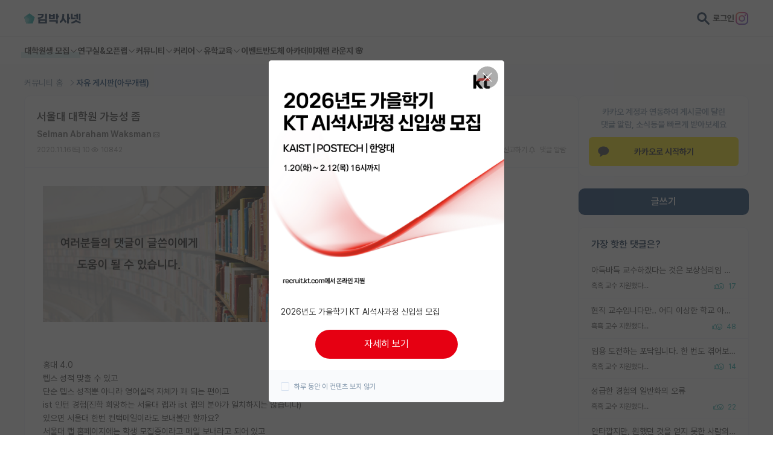

--- FILE ---
content_type: text/html; charset=utf-8
request_url: https://phdkim.net/board/free/10810
body_size: 39513
content:
<!doctype html>
<html data-n-head-ssr lang="ko" data-n-head="%7B%22lang%22:%7B%22ssr%22:%22ko%22%7D%7D">
  <head >
    <title>서울대 대학원 가능성 좀 - 김박사넷 커뮤니티</title><meta data-n-head="ssr" charset="utf-8"><meta data-n-head="ssr" name="viewport" content="width=device-width, initial-scale=1, minimum-scale=1, maximum-scale=5"><meta data-n-head="ssr" name="format-detection" content="telephone=no"><meta data-n-head="ssr" data-hid="description" name="description" content="&lt;p&gt;홍대 4.0&lt;/p&gt;&lt;p&gt;텝스 성적 맞출 수 있고&lt;/p&gt;&lt;p&gt;단순 텝스 성적뿐 아니라 영어실력 자체가 꽤 되는 편이고&lt;/p&gt;&lt;p&gt;ist 인턴 경험(진학 희망하는 서울대 랩과 ist 랩의 분야가 일치하지는 않습니다)&lt;/p&gt;&lt;p&gt;있으면 서울대 한번 컨택메일이라도 보내볼..."><meta data-n-head="ssr" data-hid="og:title" property="og:title" content="서울대 대학원 가능성 좀 - 김박사넷 커뮤니티"><meta data-n-head="ssr" data-hid="og:description" property="og:description" content="&lt;p&gt;홍대 4.0&lt;/p&gt;&lt;p&gt;텝스 성적 맞출 수 있고&lt;/p&gt;&lt;p&gt;단순 텝스 성적뿐 아니라 영어실력 자체가 꽤 되는 편이고&lt;/p&gt;&lt;p&gt;ist 인턴 경험(진학 희망하는 서울대 랩과 ist 랩의 분야가 일치하지는 않습니다)&lt;/p&gt;&lt;p&gt;있으면 서울대 한번 컨택메일이라도 보내볼..."><meta data-n-head="ssr" data-hid="og:image" name="og:image" content="https://dqwc99gnfppi1.cloudfront.net/media/board/free/dable/content/E3k8m7H3sW7dU.jpg"><meta data-n-head="ssr" data-hid="og:image:width" name="og:image:width" content="1200"><meta data-n-head="ssr" data-hid="og:image:height" name="og:image:height" content="630"><meta data-n-head="ssr" data-hid="twitter:card" name="twitter:card" content="summary"><meta data-n-head="ssr" data-hid="twitter:title" name="twitter:title" content="서울대 대학원 가능성 좀 - 김박사넷 커뮤니티"><meta data-n-head="ssr" data-hid="twitter:description" name="twitter:description" content="&lt;p&gt;홍대 4.0&lt;/p&gt;&lt;p&gt;텝스 성적 맞출 수 있고&lt;/p&gt;&lt;p&gt;단순 텝스 성적뿐 아니라 영어실력 자체가 꽤 되는 편이고&lt;/p&gt;&lt;p&gt;ist 인턴 경험(진학 희망하는 서울대 랩과 ist 랩의 분야가 일치하지는 않습니다)&lt;/p&gt;&lt;p&gt;있으면 서울대 한번 컨택메일이라도 보내볼..."><meta data-n-head="ssr" data-hid="twitter:image" name="twitter:image" content="https://dqwc99gnfppi1.cloudfront.net/media/board/free/dable/content/E3k8m7H3sW7dU.jpg"><meta data-n-head="ssr" data-hid="robots" name="robots" content="max-image-preview:standard"><link data-n-head="ssr" rel="shortcut icon" type="image/png" size="156x156" href="[data-uri]"><script data-n-head="ssr" data-hid="ad-skip-rewrite" type="text/javascript">(function(){var l=window.location;if(!l){return;}var path=l.pathname;var target=null;if(path.indexOf('/_pb/')===0){target=path.replace(/^\/_pb/,'')||'/';}else if(path.indexOf('/_p/')===0){target=path.replace(/^\/_p/,'')||'/';}if(target){target=target+l.search+l.hash;if(l.pathname+l.search+l.hash!==target){history.replaceState({},'',target);}}})();</script><script data-n-head="ssr" src="https://t1.kakaocdn.net/kakao_js_sdk/2.0.0/kakao.min.js" integrity="sha384-PFHeU/4gvSH8kpvhrigAPfZGBDPs372JceJq3jAXce11bVA6rMvGWzvP4fMQuBGL" crossorigin="anonymous"></script><link rel="preload" href="https://dqwc99gnfppi1.cloudfront.net/frontend/static/81baea0.js" as="script"><link rel="preload" href="https://dqwc99gnfppi1.cloudfront.net/frontend/static/46c26d4.js" as="script"><link rel="preload" href="https://dqwc99gnfppi1.cloudfront.net/frontend/static/css/7e82cc6.css" as="style"><link rel="preload" href="https://dqwc99gnfppi1.cloudfront.net/frontend/static/181d709.js" as="script"><link rel="preload" href="https://dqwc99gnfppi1.cloudfront.net/frontend/static/css/783e540.css" as="style"><link rel="preload" href="https://dqwc99gnfppi1.cloudfront.net/frontend/static/d4f1529.js" as="script"><link rel="stylesheet" href="https://dqwc99gnfppi1.cloudfront.net/frontend/static/css/7e82cc6.css"><link rel="stylesheet" href="https://dqwc99gnfppi1.cloudfront.net/frontend/static/css/783e540.css">
  </head>
  <body >
    <div data-server-rendered="true" id="vitamin"><!----><div id="__layout"><div class="wrap" data-v-699756f6 data-v-0c99f16d><header class="header"><div class="top-area"><div class="layout"><div class="left"><button class="btn-menu visible-mobile"><svg viewBox="0 0 64 64" class="icon"><path d="M9 16C9 14.8954 9.89543 14 11 14H53C54.1046 14 55 14.8954 55 16C55 17.1046 54.1046 18 53 18H11C9.89543 18 9 17.1046 9 16ZM9 48C9 46.8954 9.89543 46 11 46H53C54.1046 46 55 46.8954 55 48C55 49.1046 54.1046 50 53 50H11C9.89543 50 9 49.1046 9 48ZM11 30C9.89543 30 9 30.8954 9 32C9 33.1046 9.89543 34 11 34H53C54.1046 34 55 33.1046 55 32C55 30.8954 54.1046 30 53 30H11Z" class="path"></path></svg></button> <a href="/" class="logo"><svg viewBox="0 0 791 143" class="icon"><g><path d="M74.2995 0.779663L0.581299 54.339L28.7391 141H119.86L146.259 59.7522C147.308 56.5244 146.159 52.9884 143.413 50.9934L74.2995 0.779663Z" fill="#0EA6A6"></path> <path d="M0.581543 54.3391L28.7394 141H84.5603L106.496 73.4897C107.545 70.2619 106.396 66.7259 103.65 64.7309L44.9641 22.0933L0.581543 54.3391Z" fill="#2BB1B1"></path> <path d="M69.6951 75.3093L20.7067 39.7173L0.581543 54.339L28.7394 141H54.0425L72.5408 84.0679C73.5897 80.8401 72.4407 77.3042 69.6949 75.3092L69.6951 75.3093Z" fill="#65C6C6"></path> <path d="M1.2993 53.8176L0.581543 54.3391L28.7394 141H30.213L45.8494 92.876C46.8982 89.6483 45.7493 86.1122 43.0034 84.1173L1.2993 53.8176Z" fill="#7ACECE"></path> <path fill-rule="evenodd" clip-rule="evenodd" d="M197.13 85.0435V141H317.652V85.0435H197.13ZM292.674 120.848H222.109V105.196H292.674V120.848ZM292.674 6V78.0652H317.652V6H292.674ZM246.565 31.1739C246.565 46.1087 224.783 56.087 191 56.6087V77.413C215.522 77.2826 235.022 73.1087 248.978 65.087C264.304 56.1522 272.065 42.7174 272.065 25.1739V7.63043H191V28.0435H246.565V31.1739ZM442.804 115.5V141H468.369V94.0435H348.76V115.5H442.804ZM443.326 6V87.6522H468.304V56.0217H484.347V31.8261H468.304V6H443.326ZM344.717 7.63043V82.5652H426.173V7.63043H401.847V24.1957H369.043V7.63043H344.717ZM401.847 62.6739H369.043V43.5H401.847V62.6739ZM598.088 141L597.762 6H622.74V56.087H639.436V80.2826H622.74V141H598.088ZM496.153 108.652C506.914 106.891 516.11 96.5217 522.631 78.587C529.153 60.7174 532.74 36.587 532.871 8.80435L558.371 9.71739C558.305 29.2826 556.544 47.4783 553.088 63.8478L553.023 64.3044L592.349 119.674L571.936 134.022L544.153 93.3261L543.371 95.087C537.827 107.804 530.849 117.587 522.631 124.304C514.74 130.761 505.805 134.217 496.088 134.543V108.652H496.153ZM720.956 121.826L721.412 121.435L782.39 142.435L790.738 120.391L735.695 103.957L736.282 102.848C737.651 100.043 738.825 97.1087 739.738 94.0435L714.695 88.5652C712.086 96.7174 705.108 104.152 694.869 109.5C684.76 114.783 672.173 117.783 659.26 117.913V141C683.521 140.804 705.956 133.826 720.956 121.826ZM761.39 6V98.6087H784.608V6H761.39ZM726.89 44.3478V84H749.782V6H726.89V23.6739H699.108V44.3478H726.89ZM652.738 6V81.2609H684.825C695.521 81.2609 709.738 79.9565 718.086 77.087V57.3261C710.13 59.6087 698.26 61.1087 687.173 61.1087H676.282V6H652.738Z" fill="#001E40"></path></g></svg></a></div> <div class="right"><button class="btn-search"><svg viewBox="0 0 64 64" class="icon" style="height:21px;margin-left:1px;"><path fill-rule="evenodd" clip-rule="evenodd" d="M39.8124 24.9125C39.8124 33.1415 33.1414 39.8124 24.9124 39.8124C16.6834 39.8124 10.0125 33.1415 10.0125 24.9125C10.0125 16.6834 16.6834 10.0125 24.9124 10.0125C33.1414 10.0125 39.8124 16.6834 39.8124 24.9125ZM24.9124 49.0124C29.9025 49.0124 34.5422 47.4938 38.3893 44.8946L55.9598 62.4652C57.7562 64.2616 60.6688 64.2616 62.4652 62.4652C64.2616 60.6688 64.2616 57.7562 62.4652 55.9598L44.8946 38.3892C47.4938 34.5422 49.0123 29.9025 49.0123 24.9125C49.0123 11.6024 38.2224 0.8125 24.9124 0.8125C11.6024 0.8125 0.8125 11.6024 0.8125 24.9125C0.8125 38.2225 11.6024 49.0124 24.9124 49.0124Z" fill="#333333"></path></svg></button> <a href="/login?next=/board/free/10810" class="link-login">로그인</a> <a href="https://bit.ly/3ZA2Hhg" target="_blank" class="btn-instagram"><svg viewBox="0 0 64 64" class="icon" style="height:21px;margin-left:1px;"><svg viewBox="0 0 512 512"><defs><linearGradient id="instagram-gradient" x1="0%" y1="0%" x2="100%" y2="100%"><stop offset="0%" style="stop-color:#F58529;"></stop> <stop offset="33%" style="stop-color:#DD2A7B;"></stop> <stop offset="66%" style="stop-color:#8134AF;"></stop> <stop offset="100%" style="stop-color:#515BD4;"></stop></linearGradient></defs> <path fill="url(#instagram-gradient)" d="M349.33,0H162.67C72.88,0,0,72.88,0,162.67v186.67C0,439.12,72.88,512,162.67,512h186.67C439.12,512,512,439.12,512,349.33V162.67C512,72.88,439.12,0,349.33,0ZM464,349.33A114.72,114.72,0,0,1,349.33,464H162.67A114.72,114.72,0,0,1,48,349.33V162.67A114.72,114.72,0,0,1,162.67,48h186.67A114.72,114.72,0,0,1,464,162.67Z"></path> <path fill="url(#instagram-gradient)" d="M256,125.34A130.66,130.66,0,1,0,386.66,256,130.78,130.78,0,0,0,256,125.34Zm0,214.26A83.6,83.6,0,1,1,339.6,256,83.75,83.75,0,0,1,256,339.6Z"></path> <circle fill="url(#instagram-gradient)" cx="390.48" cy="121.52" r="30.23"></circle></svg></svg></a></div> <div class="search-area"><button class="btn-search"><svg viewBox="0 0 64 64" class="icon"><path fill-rule="evenodd" clip-rule="evenodd" d="M39.8124 24.9125C39.8124 33.1415 33.1414 39.8124 24.9124 39.8124C16.6834 39.8124 10.0125 33.1415 10.0125 24.9125C10.0125 16.6834 16.6834 10.0125 24.9124 10.0125C33.1414 10.0125 39.8124 16.6834 39.8124 24.9125ZM24.9124 49.0124C29.9025 49.0124 34.5422 47.4938 38.3893 44.8946L55.9598 62.4652C57.7562 64.2616 60.6688 64.2616 62.4652 62.4652C64.2616 60.6688 64.2616 57.7562 62.4652 55.9598L44.8946 38.3892C47.4938 34.5422 49.0123 29.9025 49.0123 24.9125C49.0123 11.6024 38.2224 0.8125 24.9124 0.8125C11.6024 0.8125 0.8125 11.6024 0.8125 24.9125C0.8125 38.2225 11.6024 49.0124 24.9124 49.0124Z" fill="#333333"></path></svg></button> <input type="search" placeholder="키워드로 검색하고 최신순으로 확인하세요." value="" class="input"> <button class="btn-close"><svg viewBox="0 0 64 64" class="icon"><path d="M53.2377 10.5912C54.0229 11.3794 54.0229 12.6574 53.2377 13.4457L34.8433 31.9129L53.4111 50.5543C54.1963 51.3426 54.1963 52.6206 53.4111 53.4088C52.626 54.1971 51.353 54.1971 50.5679 53.4088L32 34.7675L13.4321 53.4088C12.647 54.1971 11.374 54.1971 10.5889 53.4088C9.80371 52.6206 9.80371 51.3426 10.5889 50.5543L29.1567 31.9129L10.7623 13.4457C9.97712 12.6574 9.97712 11.3794 10.7623 10.5912C11.5474 9.80294 12.8204 9.80294 13.6055 10.5912L32 29.0584L50.3945 10.5912C51.1796 9.80294 52.4526 9.80294 53.2377 10.5912Z" class="path"></path></svg></button></div></div></div> <nav class="menu-area"><div class="layout"><div class="item"><button class="depth01 --academy">
            대학원생 모집 <svg viewBox="0 0 64 64" class="icon"><path fill-rule="evenodd" clip-rule="evenodd" d="M54.4143 22.4143C55.1953 23.1953 55.1953 24.4616 54.4143 25.2427L33.4142 46.2428C32.6332 47.0238 31.3668 47.0238 30.5858 46.2428L9.58573 25.2427C8.80468 24.4616 8.80468 23.1953 9.58573 22.4143C10.3668 21.6332 11.6331 21.6332 12.4142 22.4143L32 42.0001L51.5858 22.4143C52.3669 21.6332 53.6332 21.6332 54.4143 22.4143Z" class="path"></path></svg></button> <div class="sub-menu"><a href="/gradrecruit" class="link">대학원생 모집 홈</a><a href="/gradrecruit/organization/list" class="link">기관별 모집 정보</a><a href="/gradrecruit/lab/list" class="link">연구실별 모집 정보</a><a href="/gradrecruit/major/list" class="link">전공별 모집 정보</a><a href="/gradrecruit/region/list" class="link">지역별 모집 정보</a></div></div><div class="item"><button class="depth01">
            연구실&amp;오픈랩 <svg viewBox="0 0 64 64" class="icon"><path fill-rule="evenodd" clip-rule="evenodd" d="M54.4143 22.4143C55.1953 23.1953 55.1953 24.4616 54.4143 25.2427L33.4142 46.2428C32.6332 47.0238 31.3668 47.0238 30.5858 46.2428L9.58573 25.2427C8.80468 24.4616 8.80468 23.1953 9.58573 22.4143C10.3668 21.6332 11.6331 21.6332 12.4142 22.4143L32 42.0001L51.5858 22.4143C52.3669 21.6332 53.6332 21.6332 54.4143 22.4143Z" class="path"></path></svg></button> <div class="sub-menu"><a href="/professor/search" class="link">연구실&amp;오픈랩 홈</a><a href="/professor/open-lab" class="link">오픈랩 전체보기</a><a href="/pi/about" class="link">PI 회원 신청</a></div></div><div class="item"><button class="depth01">
            커뮤니티 <svg viewBox="0 0 64 64" class="icon"><path fill-rule="evenodd" clip-rule="evenodd" d="M54.4143 22.4143C55.1953 23.1953 55.1953 24.4616 54.4143 25.2427L33.4142 46.2428C32.6332 47.0238 31.3668 47.0238 30.5858 46.2428L9.58573 25.2427C8.80468 24.4616 8.80468 23.1953 9.58573 22.4143C10.3668 21.6332 11.6331 21.6332 12.4142 22.4143L32 42.0001L51.5858 22.4143C52.3669 21.6332 53.6332 21.6332 54.4143 22.4143Z" class="path"></path></svg></button> <div class="sub-menu"><a href="/board" class="link">커뮤니티 홈</a><a href="/board/list" class="link">전체글보기</a><a href="/board/best/list" class="link">베스트 게시판</a><a href="/board/impact/list" class="link">IF 명예의전당</a><a href="/board/free/list" class="link">자유 게시판(아무개랩)</a><a href="/board/usadmission/list" class="link">미국 유학 게시판</a><a href="/board/us-admission-review/list" class="link">미국 대학원 합격 후기 게시판</a><a href="/board/graduate-recruiting/list" class="link">대학원생 모집 게시판</a><a href="/board/graduate-review/list" class="link">대학원 합격 후기 게시판</a><a href="/board/free/student-recruiting/list" class="link">연구실(PI) 홍보 게시판</a><a href="/board/postgraduate-career/list" class="link">석박사 채용 정보 게시판</a><a href="/board/professor-appointment/list" class="link">임용 정보 게시판</a><a href="/board/bachelor/list" class="link">학부 인턴 게시판</a><a href="/board/career-review/list" class="link">취업 게시판</a><a href="/board/professor-appointment-review/list" class="link">임용 후기 게시판</a><a href="/board/faculty/list" class="link">신진 교수 게시판</a><a href="/board/humanities-social/list" class="link">인문사회 계열 게시판</a><a href="/board/special-graduate/list" class="link">특수/전문대학원 게시판</a><a href="/board/semicon-ai/list" class="link">반도체/AI 게시판</a><a href="/board/scholarship/list" class="link">장학금/장학생 게시판</a><a href="/board/academic/list" class="link">학술 정보 게시판</a><a href="/board/promotion/list" class="link">홍보 게시판</a></div></div><div class="item"><button class="depth01">
            커리어 <svg viewBox="0 0 64 64" class="icon"><path fill-rule="evenodd" clip-rule="evenodd" d="M54.4143 22.4143C55.1953 23.1953 55.1953 24.4616 54.4143 25.2427L33.4142 46.2428C32.6332 47.0238 31.3668 47.0238 30.5858 46.2428L9.58573 25.2427C8.80468 24.4616 8.80468 23.1953 9.58573 22.4143C10.3668 21.6332 11.6331 21.6332 12.4142 22.4143L32 42.0001L51.5858 22.4143C52.3669 21.6332 53.6332 21.6332 54.4143 22.4143Z" class="path"></path></svg></button> <div class="sub-menu"><a href="/cv/about" class="link">CV 매니저</a><a href="/job/article" class="link">매거진</a><a href="https://admission.phdkim.net" target="_blank" class="link">진학교육</a></div></div><div class="item"><button class="depth01">
            유학교육 <svg viewBox="0 0 64 64" class="icon"><path fill-rule="evenodd" clip-rule="evenodd" d="M54.4143 22.4143C55.1953 23.1953 55.1953 24.4616 54.4143 25.2427L33.4142 46.2428C32.6332 47.0238 31.3668 47.0238 30.5858 46.2428L9.58573 25.2427C8.80468 24.4616 8.80468 23.1953 9.58573 22.4143C10.3668 21.6332 11.6331 21.6332 12.4142 22.4143L32 42.0001L51.5858 22.4143C52.3669 21.6332 53.6332 21.6332 54.4143 22.4143Z" class="path"></path></svg></button> <div class="sub-menu"><a href="/usadmission/about" class="link">유학교육 홈</a><a href="/usadmission/experiences" class="link">합격 후기</a><a href="/usadmission/programs" class="link">교육 프로그램</a><a href="/usadmission/meetup" class="link">밋업 신청하기</a><a href="/usadmission/events" class="link">이벤트</a><a href="https://open.kakao.com/o/gmJIv52f" target="_blank" class="link">오픈카톡</a></div></div><div class="item"><a href="/event" class="depth01">이벤트</a></div><div class="item"><a href="https://academy.phdkim.net" target="_blank" class="depth01">반도체 아카데미</a></div><div class="item"><a href="https://japan.phdkim.net" target="_blank" class="depth01">재팬 라운지 🌸</a></div></div></nav></header> <main class="container"><div class="bg-gray board-detail-page"><div class="layout top-area"><ul class="breadcrumbs"><li class="item"><a href="/board" class="link">커뮤니티 홈 <svg viewBox="0 0 64 64" class="icon"><path fill-rule="evenodd" clip-rule="evenodd" d="M22.5859 9.58573C23.367 8.80468 24.6333 8.80468 25.4143 9.58573L46.4144 30.5858C47.1954 31.3668 47.1954 32.6332 46.4144 33.4142L25.4143 54.4143C24.6333 55.1953 23.367 55.1953 22.5859 54.4143C21.8049 53.6332 21.8049 52.3669 22.5859 51.5858L42.1717 32L22.5859 12.4142C21.8049 11.6331 21.8049 10.3668 22.5859 9.58573Z" class="path"></path></svg></a></li><li class="item"><a href="/board/free/list" class="link">자유 게시판(아무개랩) <!----></a></li></ul></div> <div class="layout board-layout"><div class="right"><div location="board" class="kakao-sync-area visible-pc" data-v-00540a96><p class="text" data-v-00540a96>카카오 계정과 연동하여 게시글에 달린<br />댓글 알람, 소식등을 빠르게 받아보세요</p> <button class="btn-kakao" data-v-00540a96><svg viewBox="0 0 36 35" class="icon"><path fill-rule="evenodd" clip-rule="evenodd" d="M17.1 0.970215C8.058 0.970215 0 7.22621 0 14.9432C0 19.7412 3.117 23.9732 7.863 26.4892L5.866 33.8192C5.689 34.4682 6.427 34.9842 6.993 34.6082L15.747 28.8032C16.485 28.8742 17.236 28.9162 17.1 28.9162C27.941 28.9162 35.1 22.6592 35.1 14.9432C35.1 7.22621 27.941 0.970215 17.1 0.970215Z" class="path"></path></svg>카카오로 시작하기</button></div> <div class="board-btn-area"><div class="visible-pc"><button class="link-board-main-write">글쓰기</button></div> <div class="visible-mobile"><button class="btn-board-write"><svg viewBox="0 0 64 64" class="icon"><path fill-rule="evenodd" clip-rule="evenodd" d="M44.5088 14.2514C44.8441 13.9162 45.3813 13.9162 45.7165 14.2514L49.7237 18.2575L49.7417 18.2753C50.0726 18.5978 50.0997 19.129 49.741 19.5034L46.0715 23.1719L40.8288 17.9305L44.5088 14.2514ZM48.5446 11.4226C46.6473 9.5258 43.578 9.5258 41.6808 11.4226L36.586 16.5161C36.4829 16.6192 36.3922 16.7324 36.3149 16.8533L10.586 42.5756C10.2108 42.9506 10 43.4594 10 43.99V52C10 53.1046 10.8954 54 12 54H20.0033C20.5341 54 21.043 53.7891 21.4181 53.4136L47.0863 27.724C47.2288 27.64 47.3632 27.5368 47.4856 27.4144L52.5804 22.3209L52.5982 22.3029C54.462 20.3918 54.4906 17.3291 52.5439 15.4209L48.5446 11.4226ZM43.1985 25.9558L38.0331 20.7916L14 44.8185V50H19.1744L43.1985 25.9558Z" class="path"></path></svg></button></div></div> <div class="board-short-list02 visible-pc --short"><div class="title-area"><p class="title">가장 핫한 댓글은?</p> <!----></div> <ul class="list"><li class="row"><a href="/board/free/76906" class="link ellipsis"><span>아득바득 교수하겠다는 것은 보상심리임 사실.
인생은 여러갈래임. 더 많은 돈과 적당한 책임 약간의 불안정성을 갖는 해외/대기업 취업은 인생에 있어 또다른 재미와 미래를 그리게 해줌.

하지만 연구가 좋아 미치겠다는 일부를 제외하면 교수직은 그런 경험을 하지 못하고, 할 생각도 없고 (기회와
경험이없기에), 그저 성공의 길이 교수라는 것에 목메어 있음. 이게 특히 한국이 심함.

그래도 교수의 장점은 명확하기에 돈으로 살 수 없는 가치들이 많다 생각함. 자율성, 교육, 개인 실적, 사업적 면모 등.

나는 우리나라 청년들이 조금 더 넓은 시선으로 세상을 살아가보면 좋겠음. 내가 왜 교수가 돼야하는지. 왜 대기업에
가야하는지.</span></a> <div class="bottom-area"><p class="caption ellipsis">흑흑 교수 지원했다가 다 떨어졌네요ㅠㅠㅋ</p> <div class="info"><p class="react"><svg viewBox="0 0 96 64" class="icon"><path fill-rule="evenodd" clip-rule="evenodd" d="M41.15 29.3659H38.9522C37.8476 29.3659 36.9522 28.4705 36.9522 27.3659V19.3406C36.9522 18.7838 36.7617 18.2623 36.4059 17.8428L36.3993 17.835L36.3993 17.835C35.4403 16.6928 33.6392 16.7333 32.7354 17.8897L32.7351 17.8902L31.1832 16.6766C32.7351 17.8902 32.735 17.8902 32.735 17.8903L32.7348 17.8905L32.734 17.8916L32.7307 17.8958L32.7177 17.9124L32.6667 17.9777L32.4694 18.2299L31.7362 19.1675L29.25 22.3468L23.3023 29.9527V42.7512L26.5955 46.2291L26.5979 46.2317C27.0606 46.7221 27.7094 47 28.3845 47H44.1473C44.9555 47 45.5676 46.8675 45.9643 46.6675C46.0482 46.6252 46.1224 46.5806 46.1879 46.5321C42.9468 42.5674 41 37.5059 41 32C41 31.1094 41.0509 30.2305 41.15 29.3659ZM41.9759 25.3659C44.8316 15.9097 53.6273 9 64 9C76.6779 9 87 19.3221 87 32C87 44.6779 76.6779 55 64 55C58.2708 55 53.0227 52.8921 48.9909 49.4114C47.6124 50.6659 45.6555 51 44.1473 51H28.3845C26.6177 51 24.9137 50.2749 23.6892 48.9775L23.6885 48.9768L23.0419 48.2939C22.4242 49.9154 20.7895 51 19.0279 51H14.2972C12.0212 51 10 49.234 10 46.8226V29.1234C10 26.712 12.0212 24.946 14.2972 24.946H19.0279C19.9369 24.946 20.8081 25.2334 21.5241 25.7332L26.099 19.8828L28.5852 16.7035L29.3184 15.7659L29.5157 15.5136L29.5667 15.4483L29.5797 15.4317L29.583 15.4276L29.5837 15.4266L29.584 15.4262C32.0539 12.2663 36.8655 12.1746 39.4594 15.259C40.4335 16.4092 40.9522 17.849 40.9522 19.3406V25.3659H41.9759ZM19.3023 43.5518V46.8619C19.2997 46.8695 19.2906 46.8875 19.2634 46.9131C19.2134 46.9602 19.132 47 19.0279 47H14.2972C14.1738 47 14.0915 46.9548 14.0468 46.9125C14.0044 46.8723 14 46.8427 14 46.8226V29.1234C14 29.1033 14.0044 29.0737 14.0468 29.0335C14.0915 28.9912 14.1738 28.946 14.2972 28.946H19.0279C19.1315 28.946 19.2103 28.9853 19.2584 29.0308C19.3049 29.0749 19.3023 29.1015 19.3023 29.1018V29.2596C19.3023 29.2609 19.3023 29.2622 19.3023 29.2635V43.5479C19.3023 43.5492 19.3023 43.5505 19.3023 43.5518ZM45 32C45 21.5312 53.5312 13 64 13C74.4688 13 83 21.5312 83 32C83 42.4688 74.4688 51 64 51C53.5312 51 45 42.4688 45 32ZM68.1868 27.7134C68.1868 26.3134 69.2868 25.2134 70.6868 25.2134C72.0868 25.2134 73.1868 26.3134 73.1868 27.7134C73.1868 29.1134 72.0868 30.2134 70.6868 30.2134C69.2868 30.2134 68.1868 29.1134 68.1868 27.7134ZM57.6868 25.2134C56.2868 25.2134 55.1868 26.3134 55.1868 27.7134C55.1868 29.1134 56.2868 30.2134 57.6868 30.2134C59.0868 30.2134 60.1868 29.1134 60.1868 27.7134C60.1868 26.3134 59.0868 25.2134 57.6868 25.2134ZM57 34C55.8954 34 55 34.8954 55 36C55 41.1474 58.871 45.5 64 45.5C69.129 45.5 73 41.1474 73 36C73 34.8954 72.1046 34 71 34H57ZM64 41.5C61.9324 41.5 60.0627 40.1165 59.3289 38H68.6711C67.9373 40.1165 66.0676 41.5 64 41.5ZM19.3032 46.8579C19.3034 46.858 19.3032 46.8592 19.3025 46.8614C19.3027 46.859 19.3031 46.8579 19.3032 46.8579Z" class="path"></path></svg> <span class="text">17</span></p> <!----> <!----></div></div></li><li class="row"><a href="/board/free/76906" class="link ellipsis"><span>현직 교수입니다만.. 어디 이상한 학교 아니고 제대로된 학교에서 교수 면접에 저런걸 물어본다고요? 너무 말이 안되서 그냥 뇌피셜 굴려서 소설 쓴것같은데.. 교수 뽑는데 고등학교를 왜 물어보며 누굴 아는지며 그냥 지원이며 너무 요즘 분위기에 안맞는 얘기라 왜 이런 거짓말을 치는거지 싶은 생각이 드는데요ㅎ</span></a> <div class="bottom-area"><p class="caption ellipsis">흑흑 교수 지원했다가 다 떨어졌네요ㅠㅠㅋ</p> <div class="info"><p class="react"><svg viewBox="0 0 96 64" class="icon"><path fill-rule="evenodd" clip-rule="evenodd" d="M41.15 29.3659H38.9522C37.8476 29.3659 36.9522 28.4705 36.9522 27.3659V19.3406C36.9522 18.7838 36.7617 18.2623 36.4059 17.8428L36.3993 17.835L36.3993 17.835C35.4403 16.6928 33.6392 16.7333 32.7354 17.8897L32.7351 17.8902L31.1832 16.6766C32.7351 17.8902 32.735 17.8902 32.735 17.8903L32.7348 17.8905L32.734 17.8916L32.7307 17.8958L32.7177 17.9124L32.6667 17.9777L32.4694 18.2299L31.7362 19.1675L29.25 22.3468L23.3023 29.9527V42.7512L26.5955 46.2291L26.5979 46.2317C27.0606 46.7221 27.7094 47 28.3845 47H44.1473C44.9555 47 45.5676 46.8675 45.9643 46.6675C46.0482 46.6252 46.1224 46.5806 46.1879 46.5321C42.9468 42.5674 41 37.5059 41 32C41 31.1094 41.0509 30.2305 41.15 29.3659ZM41.9759 25.3659C44.8316 15.9097 53.6273 9 64 9C76.6779 9 87 19.3221 87 32C87 44.6779 76.6779 55 64 55C58.2708 55 53.0227 52.8921 48.9909 49.4114C47.6124 50.6659 45.6555 51 44.1473 51H28.3845C26.6177 51 24.9137 50.2749 23.6892 48.9775L23.6885 48.9768L23.0419 48.2939C22.4242 49.9154 20.7895 51 19.0279 51H14.2972C12.0212 51 10 49.234 10 46.8226V29.1234C10 26.712 12.0212 24.946 14.2972 24.946H19.0279C19.9369 24.946 20.8081 25.2334 21.5241 25.7332L26.099 19.8828L28.5852 16.7035L29.3184 15.7659L29.5157 15.5136L29.5667 15.4483L29.5797 15.4317L29.583 15.4276L29.5837 15.4266L29.584 15.4262C32.0539 12.2663 36.8655 12.1746 39.4594 15.259C40.4335 16.4092 40.9522 17.849 40.9522 19.3406V25.3659H41.9759ZM19.3023 43.5518V46.8619C19.2997 46.8695 19.2906 46.8875 19.2634 46.9131C19.2134 46.9602 19.132 47 19.0279 47H14.2972C14.1738 47 14.0915 46.9548 14.0468 46.9125C14.0044 46.8723 14 46.8427 14 46.8226V29.1234C14 29.1033 14.0044 29.0737 14.0468 29.0335C14.0915 28.9912 14.1738 28.946 14.2972 28.946H19.0279C19.1315 28.946 19.2103 28.9853 19.2584 29.0308C19.3049 29.0749 19.3023 29.1015 19.3023 29.1018V29.2596C19.3023 29.2609 19.3023 29.2622 19.3023 29.2635V43.5479C19.3023 43.5492 19.3023 43.5505 19.3023 43.5518ZM45 32C45 21.5312 53.5312 13 64 13C74.4688 13 83 21.5312 83 32C83 42.4688 74.4688 51 64 51C53.5312 51 45 42.4688 45 32ZM68.1868 27.7134C68.1868 26.3134 69.2868 25.2134 70.6868 25.2134C72.0868 25.2134 73.1868 26.3134 73.1868 27.7134C73.1868 29.1134 72.0868 30.2134 70.6868 30.2134C69.2868 30.2134 68.1868 29.1134 68.1868 27.7134ZM57.6868 25.2134C56.2868 25.2134 55.1868 26.3134 55.1868 27.7134C55.1868 29.1134 56.2868 30.2134 57.6868 30.2134C59.0868 30.2134 60.1868 29.1134 60.1868 27.7134C60.1868 26.3134 59.0868 25.2134 57.6868 25.2134ZM57 34C55.8954 34 55 34.8954 55 36C55 41.1474 58.871 45.5 64 45.5C69.129 45.5 73 41.1474 73 36C73 34.8954 72.1046 34 71 34H57ZM64 41.5C61.9324 41.5 60.0627 40.1165 59.3289 38H68.6711C67.9373 40.1165 66.0676 41.5 64 41.5ZM19.3032 46.8579C19.3034 46.858 19.3032 46.8592 19.3025 46.8614C19.3027 46.859 19.3031 46.8579 19.3032 46.8579Z" class="path"></path></svg> <span class="text">48</span></p> <!----> <!----></div></div></li><li class="row"><a href="/board/free/76906" class="link ellipsis"><span>임용 도전하는 포닥입니다.

한 번도 겪어보지 못한 일이라.. 어느 학교길래 그런 일이 가능한지 궁금하네요..

몇 번 안되는 제 면접 경험으로는 학과 차원에서 한참 부족한 저라는 지원자를 참 존중해주는구나 라는 느낌을 많이 받았거든요..

제가 갔던 곳은 하위 지거국 혹은 상위 지사립 정도의 학교였습니다.
</span></a> <div class="bottom-area"><p class="caption ellipsis">흑흑 교수 지원했다가 다 떨어졌네요ㅠㅠㅋ</p> <div class="info"><p class="react"><svg viewBox="0 0 96 64" class="icon"><path fill-rule="evenodd" clip-rule="evenodd" d="M41.15 29.3659H38.9522C37.8476 29.3659 36.9522 28.4705 36.9522 27.3659V19.3406C36.9522 18.7838 36.7617 18.2623 36.4059 17.8428L36.3993 17.835L36.3993 17.835C35.4403 16.6928 33.6392 16.7333 32.7354 17.8897L32.7351 17.8902L31.1832 16.6766C32.7351 17.8902 32.735 17.8902 32.735 17.8903L32.7348 17.8905L32.734 17.8916L32.7307 17.8958L32.7177 17.9124L32.6667 17.9777L32.4694 18.2299L31.7362 19.1675L29.25 22.3468L23.3023 29.9527V42.7512L26.5955 46.2291L26.5979 46.2317C27.0606 46.7221 27.7094 47 28.3845 47H44.1473C44.9555 47 45.5676 46.8675 45.9643 46.6675C46.0482 46.6252 46.1224 46.5806 46.1879 46.5321C42.9468 42.5674 41 37.5059 41 32C41 31.1094 41.0509 30.2305 41.15 29.3659ZM41.9759 25.3659C44.8316 15.9097 53.6273 9 64 9C76.6779 9 87 19.3221 87 32C87 44.6779 76.6779 55 64 55C58.2708 55 53.0227 52.8921 48.9909 49.4114C47.6124 50.6659 45.6555 51 44.1473 51H28.3845C26.6177 51 24.9137 50.2749 23.6892 48.9775L23.6885 48.9768L23.0419 48.2939C22.4242 49.9154 20.7895 51 19.0279 51H14.2972C12.0212 51 10 49.234 10 46.8226V29.1234C10 26.712 12.0212 24.946 14.2972 24.946H19.0279C19.9369 24.946 20.8081 25.2334 21.5241 25.7332L26.099 19.8828L28.5852 16.7035L29.3184 15.7659L29.5157 15.5136L29.5667 15.4483L29.5797 15.4317L29.583 15.4276L29.5837 15.4266L29.584 15.4262C32.0539 12.2663 36.8655 12.1746 39.4594 15.259C40.4335 16.4092 40.9522 17.849 40.9522 19.3406V25.3659H41.9759ZM19.3023 43.5518V46.8619C19.2997 46.8695 19.2906 46.8875 19.2634 46.9131C19.2134 46.9602 19.132 47 19.0279 47H14.2972C14.1738 47 14.0915 46.9548 14.0468 46.9125C14.0044 46.8723 14 46.8427 14 46.8226V29.1234C14 29.1033 14.0044 29.0737 14.0468 29.0335C14.0915 28.9912 14.1738 28.946 14.2972 28.946H19.0279C19.1315 28.946 19.2103 28.9853 19.2584 29.0308C19.3049 29.0749 19.3023 29.1015 19.3023 29.1018V29.2596C19.3023 29.2609 19.3023 29.2622 19.3023 29.2635V43.5479C19.3023 43.5492 19.3023 43.5505 19.3023 43.5518ZM45 32C45 21.5312 53.5312 13 64 13C74.4688 13 83 21.5312 83 32C83 42.4688 74.4688 51 64 51C53.5312 51 45 42.4688 45 32ZM68.1868 27.7134C68.1868 26.3134 69.2868 25.2134 70.6868 25.2134C72.0868 25.2134 73.1868 26.3134 73.1868 27.7134C73.1868 29.1134 72.0868 30.2134 70.6868 30.2134C69.2868 30.2134 68.1868 29.1134 68.1868 27.7134ZM57.6868 25.2134C56.2868 25.2134 55.1868 26.3134 55.1868 27.7134C55.1868 29.1134 56.2868 30.2134 57.6868 30.2134C59.0868 30.2134 60.1868 29.1134 60.1868 27.7134C60.1868 26.3134 59.0868 25.2134 57.6868 25.2134ZM57 34C55.8954 34 55 34.8954 55 36C55 41.1474 58.871 45.5 64 45.5C69.129 45.5 73 41.1474 73 36C73 34.8954 72.1046 34 71 34H57ZM64 41.5C61.9324 41.5 60.0627 40.1165 59.3289 38H68.6711C67.9373 40.1165 66.0676 41.5 64 41.5ZM19.3032 46.8579C19.3034 46.858 19.3032 46.8592 19.3025 46.8614C19.3027 46.859 19.3031 46.8579 19.3032 46.8579Z" class="path"></path></svg> <span class="text">14</span></p> <!----> <!----></div></div></li><li class="row"><a href="/board/free/76906" class="link ellipsis"><span>성급한 경험의 일반화의 오류</span></a> <div class="bottom-area"><p class="caption ellipsis">흑흑 교수 지원했다가 다 떨어졌네요ㅠㅠㅋ</p> <div class="info"><p class="react"><svg viewBox="0 0 96 64" class="icon"><path fill-rule="evenodd" clip-rule="evenodd" d="M41.15 29.3659H38.9522C37.8476 29.3659 36.9522 28.4705 36.9522 27.3659V19.3406C36.9522 18.7838 36.7617 18.2623 36.4059 17.8428L36.3993 17.835L36.3993 17.835C35.4403 16.6928 33.6392 16.7333 32.7354 17.8897L32.7351 17.8902L31.1832 16.6766C32.7351 17.8902 32.735 17.8902 32.735 17.8903L32.7348 17.8905L32.734 17.8916L32.7307 17.8958L32.7177 17.9124L32.6667 17.9777L32.4694 18.2299L31.7362 19.1675L29.25 22.3468L23.3023 29.9527V42.7512L26.5955 46.2291L26.5979 46.2317C27.0606 46.7221 27.7094 47 28.3845 47H44.1473C44.9555 47 45.5676 46.8675 45.9643 46.6675C46.0482 46.6252 46.1224 46.5806 46.1879 46.5321C42.9468 42.5674 41 37.5059 41 32C41 31.1094 41.0509 30.2305 41.15 29.3659ZM41.9759 25.3659C44.8316 15.9097 53.6273 9 64 9C76.6779 9 87 19.3221 87 32C87 44.6779 76.6779 55 64 55C58.2708 55 53.0227 52.8921 48.9909 49.4114C47.6124 50.6659 45.6555 51 44.1473 51H28.3845C26.6177 51 24.9137 50.2749 23.6892 48.9775L23.6885 48.9768L23.0419 48.2939C22.4242 49.9154 20.7895 51 19.0279 51H14.2972C12.0212 51 10 49.234 10 46.8226V29.1234C10 26.712 12.0212 24.946 14.2972 24.946H19.0279C19.9369 24.946 20.8081 25.2334 21.5241 25.7332L26.099 19.8828L28.5852 16.7035L29.3184 15.7659L29.5157 15.5136L29.5667 15.4483L29.5797 15.4317L29.583 15.4276L29.5837 15.4266L29.584 15.4262C32.0539 12.2663 36.8655 12.1746 39.4594 15.259C40.4335 16.4092 40.9522 17.849 40.9522 19.3406V25.3659H41.9759ZM19.3023 43.5518V46.8619C19.2997 46.8695 19.2906 46.8875 19.2634 46.9131C19.2134 46.9602 19.132 47 19.0279 47H14.2972C14.1738 47 14.0915 46.9548 14.0468 46.9125C14.0044 46.8723 14 46.8427 14 46.8226V29.1234C14 29.1033 14.0044 29.0737 14.0468 29.0335C14.0915 28.9912 14.1738 28.946 14.2972 28.946H19.0279C19.1315 28.946 19.2103 28.9853 19.2584 29.0308C19.3049 29.0749 19.3023 29.1015 19.3023 29.1018V29.2596C19.3023 29.2609 19.3023 29.2622 19.3023 29.2635V43.5479C19.3023 43.5492 19.3023 43.5505 19.3023 43.5518ZM45 32C45 21.5312 53.5312 13 64 13C74.4688 13 83 21.5312 83 32C83 42.4688 74.4688 51 64 51C53.5312 51 45 42.4688 45 32ZM68.1868 27.7134C68.1868 26.3134 69.2868 25.2134 70.6868 25.2134C72.0868 25.2134 73.1868 26.3134 73.1868 27.7134C73.1868 29.1134 72.0868 30.2134 70.6868 30.2134C69.2868 30.2134 68.1868 29.1134 68.1868 27.7134ZM57.6868 25.2134C56.2868 25.2134 55.1868 26.3134 55.1868 27.7134C55.1868 29.1134 56.2868 30.2134 57.6868 30.2134C59.0868 30.2134 60.1868 29.1134 60.1868 27.7134C60.1868 26.3134 59.0868 25.2134 57.6868 25.2134ZM57 34C55.8954 34 55 34.8954 55 36C55 41.1474 58.871 45.5 64 45.5C69.129 45.5 73 41.1474 73 36C73 34.8954 72.1046 34 71 34H57ZM64 41.5C61.9324 41.5 60.0627 40.1165 59.3289 38H68.6711C67.9373 40.1165 66.0676 41.5 64 41.5ZM19.3032 46.8579C19.3034 46.858 19.3032 46.8592 19.3025 46.8614C19.3027 46.859 19.3031 46.8579 19.3032 46.8579Z" class="path"></path></svg> <span class="text">22</span></p> <!----> <!----></div></div></li><li class="row"><a href="/board/free/76906" class="link ellipsis"><span>안타깝지만, 원했던 것을 얻지 못한 사람의 정신 승리 및 자기 위안으로 보입니다. 그리고 그런 마인드로는 교수하시지 않는 걸 추천합니다. 학생들에게도 좋지 않습니다.</span></a> <div class="bottom-area"><p class="caption ellipsis">흑흑 교수 지원했다가 다 떨어졌네요ㅠㅠㅋ</p> <div class="info"><p class="react"><svg viewBox="0 0 96 64" class="icon"><path fill-rule="evenodd" clip-rule="evenodd" d="M41.15 29.3659H38.9522C37.8476 29.3659 36.9522 28.4705 36.9522 27.3659V19.3406C36.9522 18.7838 36.7617 18.2623 36.4059 17.8428L36.3993 17.835L36.3993 17.835C35.4403 16.6928 33.6392 16.7333 32.7354 17.8897L32.7351 17.8902L31.1832 16.6766C32.7351 17.8902 32.735 17.8902 32.735 17.8903L32.7348 17.8905L32.734 17.8916L32.7307 17.8958L32.7177 17.9124L32.6667 17.9777L32.4694 18.2299L31.7362 19.1675L29.25 22.3468L23.3023 29.9527V42.7512L26.5955 46.2291L26.5979 46.2317C27.0606 46.7221 27.7094 47 28.3845 47H44.1473C44.9555 47 45.5676 46.8675 45.9643 46.6675C46.0482 46.6252 46.1224 46.5806 46.1879 46.5321C42.9468 42.5674 41 37.5059 41 32C41 31.1094 41.0509 30.2305 41.15 29.3659ZM41.9759 25.3659C44.8316 15.9097 53.6273 9 64 9C76.6779 9 87 19.3221 87 32C87 44.6779 76.6779 55 64 55C58.2708 55 53.0227 52.8921 48.9909 49.4114C47.6124 50.6659 45.6555 51 44.1473 51H28.3845C26.6177 51 24.9137 50.2749 23.6892 48.9775L23.6885 48.9768L23.0419 48.2939C22.4242 49.9154 20.7895 51 19.0279 51H14.2972C12.0212 51 10 49.234 10 46.8226V29.1234C10 26.712 12.0212 24.946 14.2972 24.946H19.0279C19.9369 24.946 20.8081 25.2334 21.5241 25.7332L26.099 19.8828L28.5852 16.7035L29.3184 15.7659L29.5157 15.5136L29.5667 15.4483L29.5797 15.4317L29.583 15.4276L29.5837 15.4266L29.584 15.4262C32.0539 12.2663 36.8655 12.1746 39.4594 15.259C40.4335 16.4092 40.9522 17.849 40.9522 19.3406V25.3659H41.9759ZM19.3023 43.5518V46.8619C19.2997 46.8695 19.2906 46.8875 19.2634 46.9131C19.2134 46.9602 19.132 47 19.0279 47H14.2972C14.1738 47 14.0915 46.9548 14.0468 46.9125C14.0044 46.8723 14 46.8427 14 46.8226V29.1234C14 29.1033 14.0044 29.0737 14.0468 29.0335C14.0915 28.9912 14.1738 28.946 14.2972 28.946H19.0279C19.1315 28.946 19.2103 28.9853 19.2584 29.0308C19.3049 29.0749 19.3023 29.1015 19.3023 29.1018V29.2596C19.3023 29.2609 19.3023 29.2622 19.3023 29.2635V43.5479C19.3023 43.5492 19.3023 43.5505 19.3023 43.5518ZM45 32C45 21.5312 53.5312 13 64 13C74.4688 13 83 21.5312 83 32C83 42.4688 74.4688 51 64 51C53.5312 51 45 42.4688 45 32ZM68.1868 27.7134C68.1868 26.3134 69.2868 25.2134 70.6868 25.2134C72.0868 25.2134 73.1868 26.3134 73.1868 27.7134C73.1868 29.1134 72.0868 30.2134 70.6868 30.2134C69.2868 30.2134 68.1868 29.1134 68.1868 27.7134ZM57.6868 25.2134C56.2868 25.2134 55.1868 26.3134 55.1868 27.7134C55.1868 29.1134 56.2868 30.2134 57.6868 30.2134C59.0868 30.2134 60.1868 29.1134 60.1868 27.7134C60.1868 26.3134 59.0868 25.2134 57.6868 25.2134ZM57 34C55.8954 34 55 34.8954 55 36C55 41.1474 58.871 45.5 64 45.5C69.129 45.5 73 41.1474 73 36C73 34.8954 72.1046 34 71 34H57ZM64 41.5C61.9324 41.5 60.0627 40.1165 59.3289 38H68.6711C67.9373 40.1165 66.0676 41.5 64 41.5ZM19.3032 46.8579C19.3034 46.858 19.3032 46.8592 19.3025 46.8614C19.3027 46.859 19.3031 46.8579 19.3032 46.8579Z" class="path"></path></svg> <span class="text">39</span></p> <!----> <!----></div></div></li><li class="row"><a href="/board/free/76906" class="link ellipsis"><span>한국은 여전히 내정자 (찜 해 놓은) 후보가 있고, 발표전 95%는 결정되어 있습니다. 한국에 들어오시려는 와중에 학부 패널티에 대해 준비가 안되어 있으시면, 깔끔하게 마음 접으시는게 속이 편하실겁니다..</span></a> <div class="bottom-area"><p class="caption ellipsis">흑흑 교수 지원했다가 다 떨어졌네요ㅠㅠㅋ</p> <div class="info"><p class="react"><svg viewBox="0 0 96 64" class="icon"><path fill-rule="evenodd" clip-rule="evenodd" d="M41.15 29.3659H38.9522C37.8476 29.3659 36.9522 28.4705 36.9522 27.3659V19.3406C36.9522 18.7838 36.7617 18.2623 36.4059 17.8428L36.3993 17.835L36.3993 17.835C35.4403 16.6928 33.6392 16.7333 32.7354 17.8897L32.7351 17.8902L31.1832 16.6766C32.7351 17.8902 32.735 17.8902 32.735 17.8903L32.7348 17.8905L32.734 17.8916L32.7307 17.8958L32.7177 17.9124L32.6667 17.9777L32.4694 18.2299L31.7362 19.1675L29.25 22.3468L23.3023 29.9527V42.7512L26.5955 46.2291L26.5979 46.2317C27.0606 46.7221 27.7094 47 28.3845 47H44.1473C44.9555 47 45.5676 46.8675 45.9643 46.6675C46.0482 46.6252 46.1224 46.5806 46.1879 46.5321C42.9468 42.5674 41 37.5059 41 32C41 31.1094 41.0509 30.2305 41.15 29.3659ZM41.9759 25.3659C44.8316 15.9097 53.6273 9 64 9C76.6779 9 87 19.3221 87 32C87 44.6779 76.6779 55 64 55C58.2708 55 53.0227 52.8921 48.9909 49.4114C47.6124 50.6659 45.6555 51 44.1473 51H28.3845C26.6177 51 24.9137 50.2749 23.6892 48.9775L23.6885 48.9768L23.0419 48.2939C22.4242 49.9154 20.7895 51 19.0279 51H14.2972C12.0212 51 10 49.234 10 46.8226V29.1234C10 26.712 12.0212 24.946 14.2972 24.946H19.0279C19.9369 24.946 20.8081 25.2334 21.5241 25.7332L26.099 19.8828L28.5852 16.7035L29.3184 15.7659L29.5157 15.5136L29.5667 15.4483L29.5797 15.4317L29.583 15.4276L29.5837 15.4266L29.584 15.4262C32.0539 12.2663 36.8655 12.1746 39.4594 15.259C40.4335 16.4092 40.9522 17.849 40.9522 19.3406V25.3659H41.9759ZM19.3023 43.5518V46.8619C19.2997 46.8695 19.2906 46.8875 19.2634 46.9131C19.2134 46.9602 19.132 47 19.0279 47H14.2972C14.1738 47 14.0915 46.9548 14.0468 46.9125C14.0044 46.8723 14 46.8427 14 46.8226V29.1234C14 29.1033 14.0044 29.0737 14.0468 29.0335C14.0915 28.9912 14.1738 28.946 14.2972 28.946H19.0279C19.1315 28.946 19.2103 28.9853 19.2584 29.0308C19.3049 29.0749 19.3023 29.1015 19.3023 29.1018V29.2596C19.3023 29.2609 19.3023 29.2622 19.3023 29.2635V43.5479C19.3023 43.5492 19.3023 43.5505 19.3023 43.5518ZM45 32C45 21.5312 53.5312 13 64 13C74.4688 13 83 21.5312 83 32C83 42.4688 74.4688 51 64 51C53.5312 51 45 42.4688 45 32ZM68.1868 27.7134C68.1868 26.3134 69.2868 25.2134 70.6868 25.2134C72.0868 25.2134 73.1868 26.3134 73.1868 27.7134C73.1868 29.1134 72.0868 30.2134 70.6868 30.2134C69.2868 30.2134 68.1868 29.1134 68.1868 27.7134ZM57.6868 25.2134C56.2868 25.2134 55.1868 26.3134 55.1868 27.7134C55.1868 29.1134 56.2868 30.2134 57.6868 30.2134C59.0868 30.2134 60.1868 29.1134 60.1868 27.7134C60.1868 26.3134 59.0868 25.2134 57.6868 25.2134ZM57 34C55.8954 34 55 34.8954 55 36C55 41.1474 58.871 45.5 64 45.5C69.129 45.5 73 41.1474 73 36C73 34.8954 72.1046 34 71 34H57ZM64 41.5C61.9324 41.5 60.0627 40.1165 59.3289 38H68.6711C67.9373 40.1165 66.0676 41.5 64 41.5ZM19.3032 46.8579C19.3034 46.858 19.3032 46.8592 19.3025 46.8614C19.3027 46.859 19.3031 46.8579 19.3032 46.8579Z" class="path"></path></svg> <span class="text">17</span></p> <!----> <!----></div></div></li><li class="row"><a href="/board/free/76906" class="link ellipsis"><span>어쩌다가 안 좋은 질문 한 두 개 받은 걸로 신 포도 취급하는 것 같군요
그냥 경험만 얘기했으면 그러려니 했을텐데 갑자기 한국 학계를 통찰한 것 같이 얘기하는 건 좀 비겁하네요</span></a> <div class="bottom-area"><p class="caption ellipsis">흑흑 교수 지원했다가 다 떨어졌네요ㅠㅠㅋ</p> <div class="info"><p class="react"><svg viewBox="0 0 96 64" class="icon"><path fill-rule="evenodd" clip-rule="evenodd" d="M41.15 29.3659H38.9522C37.8476 29.3659 36.9522 28.4705 36.9522 27.3659V19.3406C36.9522 18.7838 36.7617 18.2623 36.4059 17.8428L36.3993 17.835L36.3993 17.835C35.4403 16.6928 33.6392 16.7333 32.7354 17.8897L32.7351 17.8902L31.1832 16.6766C32.7351 17.8902 32.735 17.8902 32.735 17.8903L32.7348 17.8905L32.734 17.8916L32.7307 17.8958L32.7177 17.9124L32.6667 17.9777L32.4694 18.2299L31.7362 19.1675L29.25 22.3468L23.3023 29.9527V42.7512L26.5955 46.2291L26.5979 46.2317C27.0606 46.7221 27.7094 47 28.3845 47H44.1473C44.9555 47 45.5676 46.8675 45.9643 46.6675C46.0482 46.6252 46.1224 46.5806 46.1879 46.5321C42.9468 42.5674 41 37.5059 41 32C41 31.1094 41.0509 30.2305 41.15 29.3659ZM41.9759 25.3659C44.8316 15.9097 53.6273 9 64 9C76.6779 9 87 19.3221 87 32C87 44.6779 76.6779 55 64 55C58.2708 55 53.0227 52.8921 48.9909 49.4114C47.6124 50.6659 45.6555 51 44.1473 51H28.3845C26.6177 51 24.9137 50.2749 23.6892 48.9775L23.6885 48.9768L23.0419 48.2939C22.4242 49.9154 20.7895 51 19.0279 51H14.2972C12.0212 51 10 49.234 10 46.8226V29.1234C10 26.712 12.0212 24.946 14.2972 24.946H19.0279C19.9369 24.946 20.8081 25.2334 21.5241 25.7332L26.099 19.8828L28.5852 16.7035L29.3184 15.7659L29.5157 15.5136L29.5667 15.4483L29.5797 15.4317L29.583 15.4276L29.5837 15.4266L29.584 15.4262C32.0539 12.2663 36.8655 12.1746 39.4594 15.259C40.4335 16.4092 40.9522 17.849 40.9522 19.3406V25.3659H41.9759ZM19.3023 43.5518V46.8619C19.2997 46.8695 19.2906 46.8875 19.2634 46.9131C19.2134 46.9602 19.132 47 19.0279 47H14.2972C14.1738 47 14.0915 46.9548 14.0468 46.9125C14.0044 46.8723 14 46.8427 14 46.8226V29.1234C14 29.1033 14.0044 29.0737 14.0468 29.0335C14.0915 28.9912 14.1738 28.946 14.2972 28.946H19.0279C19.1315 28.946 19.2103 28.9853 19.2584 29.0308C19.3049 29.0749 19.3023 29.1015 19.3023 29.1018V29.2596C19.3023 29.2609 19.3023 29.2622 19.3023 29.2635V43.5479C19.3023 43.5492 19.3023 43.5505 19.3023 43.5518ZM45 32C45 21.5312 53.5312 13 64 13C74.4688 13 83 21.5312 83 32C83 42.4688 74.4688 51 64 51C53.5312 51 45 42.4688 45 32ZM68.1868 27.7134C68.1868 26.3134 69.2868 25.2134 70.6868 25.2134C72.0868 25.2134 73.1868 26.3134 73.1868 27.7134C73.1868 29.1134 72.0868 30.2134 70.6868 30.2134C69.2868 30.2134 68.1868 29.1134 68.1868 27.7134ZM57.6868 25.2134C56.2868 25.2134 55.1868 26.3134 55.1868 27.7134C55.1868 29.1134 56.2868 30.2134 57.6868 30.2134C59.0868 30.2134 60.1868 29.1134 60.1868 27.7134C60.1868 26.3134 59.0868 25.2134 57.6868 25.2134ZM57 34C55.8954 34 55 34.8954 55 36C55 41.1474 58.871 45.5 64 45.5C69.129 45.5 73 41.1474 73 36C73 34.8954 72.1046 34 71 34H57ZM64 41.5C61.9324 41.5 60.0627 40.1165 59.3289 38H68.6711C67.9373 40.1165 66.0676 41.5 64 41.5ZM19.3032 46.8579C19.3034 46.858 19.3032 46.8592 19.3025 46.8614C19.3027 46.859 19.3031 46.8579 19.3032 46.8579Z" class="path"></path></svg> <span class="text">27</span></p> <!----> <!----></div></div></li><li class="row"><a href="/board/free/76906" class="link ellipsis"><span>사립은 최근 3년, 국립은 최근 4년 논문 실적이 기본 평가기준인데, 졸업한지 오래되어 인정 못받았다고 하는 것으로 보아, 아마 실적 부분에서 밀린 듯 보입니다만??
(보통 괜찮은 대학이면, 최근 3~4년이내 분야탑티어 2~3편은 있다고 봐야합니다. 네이쳐 본지나 메인자매지면 1편도 인정해 주지만, 그 아래 탑티어 논문들은 1편으로는 힘든 감이 있지요.)

그리고, 추측하기로는 어떤 교수 아느냐라는 말은 아마 님 이력중에 겹치는 분이 있어서 물어봤을 수는 있을 듯 싶은데, 보통은 잘 물어보진 않지요.</span></a> <div class="bottom-area"><p class="caption ellipsis">흑흑 교수 지원했다가 다 떨어졌네요ㅠㅠㅋ</p> <div class="info"><p class="react"><svg viewBox="0 0 96 64" class="icon"><path fill-rule="evenodd" clip-rule="evenodd" d="M41.15 29.3659H38.9522C37.8476 29.3659 36.9522 28.4705 36.9522 27.3659V19.3406C36.9522 18.7838 36.7617 18.2623 36.4059 17.8428L36.3993 17.835L36.3993 17.835C35.4403 16.6928 33.6392 16.7333 32.7354 17.8897L32.7351 17.8902L31.1832 16.6766C32.7351 17.8902 32.735 17.8902 32.735 17.8903L32.7348 17.8905L32.734 17.8916L32.7307 17.8958L32.7177 17.9124L32.6667 17.9777L32.4694 18.2299L31.7362 19.1675L29.25 22.3468L23.3023 29.9527V42.7512L26.5955 46.2291L26.5979 46.2317C27.0606 46.7221 27.7094 47 28.3845 47H44.1473C44.9555 47 45.5676 46.8675 45.9643 46.6675C46.0482 46.6252 46.1224 46.5806 46.1879 46.5321C42.9468 42.5674 41 37.5059 41 32C41 31.1094 41.0509 30.2305 41.15 29.3659ZM41.9759 25.3659C44.8316 15.9097 53.6273 9 64 9C76.6779 9 87 19.3221 87 32C87 44.6779 76.6779 55 64 55C58.2708 55 53.0227 52.8921 48.9909 49.4114C47.6124 50.6659 45.6555 51 44.1473 51H28.3845C26.6177 51 24.9137 50.2749 23.6892 48.9775L23.6885 48.9768L23.0419 48.2939C22.4242 49.9154 20.7895 51 19.0279 51H14.2972C12.0212 51 10 49.234 10 46.8226V29.1234C10 26.712 12.0212 24.946 14.2972 24.946H19.0279C19.9369 24.946 20.8081 25.2334 21.5241 25.7332L26.099 19.8828L28.5852 16.7035L29.3184 15.7659L29.5157 15.5136L29.5667 15.4483L29.5797 15.4317L29.583 15.4276L29.5837 15.4266L29.584 15.4262C32.0539 12.2663 36.8655 12.1746 39.4594 15.259C40.4335 16.4092 40.9522 17.849 40.9522 19.3406V25.3659H41.9759ZM19.3023 43.5518V46.8619C19.2997 46.8695 19.2906 46.8875 19.2634 46.9131C19.2134 46.9602 19.132 47 19.0279 47H14.2972C14.1738 47 14.0915 46.9548 14.0468 46.9125C14.0044 46.8723 14 46.8427 14 46.8226V29.1234C14 29.1033 14.0044 29.0737 14.0468 29.0335C14.0915 28.9912 14.1738 28.946 14.2972 28.946H19.0279C19.1315 28.946 19.2103 28.9853 19.2584 29.0308C19.3049 29.0749 19.3023 29.1015 19.3023 29.1018V29.2596C19.3023 29.2609 19.3023 29.2622 19.3023 29.2635V43.5479C19.3023 43.5492 19.3023 43.5505 19.3023 43.5518ZM45 32C45 21.5312 53.5312 13 64 13C74.4688 13 83 21.5312 83 32C83 42.4688 74.4688 51 64 51C53.5312 51 45 42.4688 45 32ZM68.1868 27.7134C68.1868 26.3134 69.2868 25.2134 70.6868 25.2134C72.0868 25.2134 73.1868 26.3134 73.1868 27.7134C73.1868 29.1134 72.0868 30.2134 70.6868 30.2134C69.2868 30.2134 68.1868 29.1134 68.1868 27.7134ZM57.6868 25.2134C56.2868 25.2134 55.1868 26.3134 55.1868 27.7134C55.1868 29.1134 56.2868 30.2134 57.6868 30.2134C59.0868 30.2134 60.1868 29.1134 60.1868 27.7134C60.1868 26.3134 59.0868 25.2134 57.6868 25.2134ZM57 34C55.8954 34 55 34.8954 55 36C55 41.1474 58.871 45.5 64 45.5C69.129 45.5 73 41.1474 73 36C73 34.8954 72.1046 34 71 34H57ZM64 41.5C61.9324 41.5 60.0627 40.1165 59.3289 38H68.6711C67.9373 40.1165 66.0676 41.5 64 41.5ZM19.3032 46.8579C19.3034 46.858 19.3032 46.8592 19.3025 46.8614C19.3027 46.859 19.3031 46.8579 19.3032 46.8579Z" class="path"></path></svg> <span class="text">10</span></p> <!----> <!----></div></div></li><li class="row"><a href="/board/free/76906" class="link ellipsis"><span>왜 내가 교수 십 년 넘게 하면서 한 번도 경험하지 못한 것들을 글쓴이는 이리도 많이 경험한걸까. 여러사람 모여서 열마디 하면 한 마디정도는 바보같고 쓸데없는 얘기가 늘 존재하는데, 그게 본인에게 유독 크게 들린 것 아닌지. </span></a> <div class="bottom-area"><p class="caption ellipsis">흑흑 교수 지원했다가 다 떨어졌네요ㅠㅠㅋ</p> <div class="info"><p class="react"><svg viewBox="0 0 96 64" class="icon"><path fill-rule="evenodd" clip-rule="evenodd" d="M41.15 29.3659H38.9522C37.8476 29.3659 36.9522 28.4705 36.9522 27.3659V19.3406C36.9522 18.7838 36.7617 18.2623 36.4059 17.8428L36.3993 17.835L36.3993 17.835C35.4403 16.6928 33.6392 16.7333 32.7354 17.8897L32.7351 17.8902L31.1832 16.6766C32.7351 17.8902 32.735 17.8902 32.735 17.8903L32.7348 17.8905L32.734 17.8916L32.7307 17.8958L32.7177 17.9124L32.6667 17.9777L32.4694 18.2299L31.7362 19.1675L29.25 22.3468L23.3023 29.9527V42.7512L26.5955 46.2291L26.5979 46.2317C27.0606 46.7221 27.7094 47 28.3845 47H44.1473C44.9555 47 45.5676 46.8675 45.9643 46.6675C46.0482 46.6252 46.1224 46.5806 46.1879 46.5321C42.9468 42.5674 41 37.5059 41 32C41 31.1094 41.0509 30.2305 41.15 29.3659ZM41.9759 25.3659C44.8316 15.9097 53.6273 9 64 9C76.6779 9 87 19.3221 87 32C87 44.6779 76.6779 55 64 55C58.2708 55 53.0227 52.8921 48.9909 49.4114C47.6124 50.6659 45.6555 51 44.1473 51H28.3845C26.6177 51 24.9137 50.2749 23.6892 48.9775L23.6885 48.9768L23.0419 48.2939C22.4242 49.9154 20.7895 51 19.0279 51H14.2972C12.0212 51 10 49.234 10 46.8226V29.1234C10 26.712 12.0212 24.946 14.2972 24.946H19.0279C19.9369 24.946 20.8081 25.2334 21.5241 25.7332L26.099 19.8828L28.5852 16.7035L29.3184 15.7659L29.5157 15.5136L29.5667 15.4483L29.5797 15.4317L29.583 15.4276L29.5837 15.4266L29.584 15.4262C32.0539 12.2663 36.8655 12.1746 39.4594 15.259C40.4335 16.4092 40.9522 17.849 40.9522 19.3406V25.3659H41.9759ZM19.3023 43.5518V46.8619C19.2997 46.8695 19.2906 46.8875 19.2634 46.9131C19.2134 46.9602 19.132 47 19.0279 47H14.2972C14.1738 47 14.0915 46.9548 14.0468 46.9125C14.0044 46.8723 14 46.8427 14 46.8226V29.1234C14 29.1033 14.0044 29.0737 14.0468 29.0335C14.0915 28.9912 14.1738 28.946 14.2972 28.946H19.0279C19.1315 28.946 19.2103 28.9853 19.2584 29.0308C19.3049 29.0749 19.3023 29.1015 19.3023 29.1018V29.2596C19.3023 29.2609 19.3023 29.2622 19.3023 29.2635V43.5479C19.3023 43.5492 19.3023 43.5505 19.3023 43.5518ZM45 32C45 21.5312 53.5312 13 64 13C74.4688 13 83 21.5312 83 32C83 42.4688 74.4688 51 64 51C53.5312 51 45 42.4688 45 32ZM68.1868 27.7134C68.1868 26.3134 69.2868 25.2134 70.6868 25.2134C72.0868 25.2134 73.1868 26.3134 73.1868 27.7134C73.1868 29.1134 72.0868 30.2134 70.6868 30.2134C69.2868 30.2134 68.1868 29.1134 68.1868 27.7134ZM57.6868 25.2134C56.2868 25.2134 55.1868 26.3134 55.1868 27.7134C55.1868 29.1134 56.2868 30.2134 57.6868 30.2134C59.0868 30.2134 60.1868 29.1134 60.1868 27.7134C60.1868 26.3134 59.0868 25.2134 57.6868 25.2134ZM57 34C55.8954 34 55 34.8954 55 36C55 41.1474 58.871 45.5 64 45.5C69.129 45.5 73 41.1474 73 36C73 34.8954 72.1046 34 71 34H57ZM64 41.5C61.9324 41.5 60.0627 40.1165 59.3289 38H68.6711C67.9373 40.1165 66.0676 41.5 64 41.5ZM19.3032 46.8579C19.3034 46.858 19.3032 46.8592 19.3025 46.8614C19.3027 46.859 19.3031 46.8579 19.3032 46.8579Z" class="path"></path></svg> <span class="text">14</span></p> <!----> <!----></div></div></li><li class="row"><a href="/board/free/76906" class="link ellipsis"><span>신 포도 ㅠ</span></a> <div class="bottom-area"><p class="caption ellipsis">흑흑 교수 지원했다가 다 떨어졌네요ㅠㅠㅋ</p> <div class="info"><p class="react"><svg viewBox="0 0 96 64" class="icon"><path fill-rule="evenodd" clip-rule="evenodd" d="M41.15 29.3659H38.9522C37.8476 29.3659 36.9522 28.4705 36.9522 27.3659V19.3406C36.9522 18.7838 36.7617 18.2623 36.4059 17.8428L36.3993 17.835L36.3993 17.835C35.4403 16.6928 33.6392 16.7333 32.7354 17.8897L32.7351 17.8902L31.1832 16.6766C32.7351 17.8902 32.735 17.8902 32.735 17.8903L32.7348 17.8905L32.734 17.8916L32.7307 17.8958L32.7177 17.9124L32.6667 17.9777L32.4694 18.2299L31.7362 19.1675L29.25 22.3468L23.3023 29.9527V42.7512L26.5955 46.2291L26.5979 46.2317C27.0606 46.7221 27.7094 47 28.3845 47H44.1473C44.9555 47 45.5676 46.8675 45.9643 46.6675C46.0482 46.6252 46.1224 46.5806 46.1879 46.5321C42.9468 42.5674 41 37.5059 41 32C41 31.1094 41.0509 30.2305 41.15 29.3659ZM41.9759 25.3659C44.8316 15.9097 53.6273 9 64 9C76.6779 9 87 19.3221 87 32C87 44.6779 76.6779 55 64 55C58.2708 55 53.0227 52.8921 48.9909 49.4114C47.6124 50.6659 45.6555 51 44.1473 51H28.3845C26.6177 51 24.9137 50.2749 23.6892 48.9775L23.6885 48.9768L23.0419 48.2939C22.4242 49.9154 20.7895 51 19.0279 51H14.2972C12.0212 51 10 49.234 10 46.8226V29.1234C10 26.712 12.0212 24.946 14.2972 24.946H19.0279C19.9369 24.946 20.8081 25.2334 21.5241 25.7332L26.099 19.8828L28.5852 16.7035L29.3184 15.7659L29.5157 15.5136L29.5667 15.4483L29.5797 15.4317L29.583 15.4276L29.5837 15.4266L29.584 15.4262C32.0539 12.2663 36.8655 12.1746 39.4594 15.259C40.4335 16.4092 40.9522 17.849 40.9522 19.3406V25.3659H41.9759ZM19.3023 43.5518V46.8619C19.2997 46.8695 19.2906 46.8875 19.2634 46.9131C19.2134 46.9602 19.132 47 19.0279 47H14.2972C14.1738 47 14.0915 46.9548 14.0468 46.9125C14.0044 46.8723 14 46.8427 14 46.8226V29.1234C14 29.1033 14.0044 29.0737 14.0468 29.0335C14.0915 28.9912 14.1738 28.946 14.2972 28.946H19.0279C19.1315 28.946 19.2103 28.9853 19.2584 29.0308C19.3049 29.0749 19.3023 29.1015 19.3023 29.1018V29.2596C19.3023 29.2609 19.3023 29.2622 19.3023 29.2635V43.5479C19.3023 43.5492 19.3023 43.5505 19.3023 43.5518ZM45 32C45 21.5312 53.5312 13 64 13C74.4688 13 83 21.5312 83 32C83 42.4688 74.4688 51 64 51C53.5312 51 45 42.4688 45 32ZM68.1868 27.7134C68.1868 26.3134 69.2868 25.2134 70.6868 25.2134C72.0868 25.2134 73.1868 26.3134 73.1868 27.7134C73.1868 29.1134 72.0868 30.2134 70.6868 30.2134C69.2868 30.2134 68.1868 29.1134 68.1868 27.7134ZM57.6868 25.2134C56.2868 25.2134 55.1868 26.3134 55.1868 27.7134C55.1868 29.1134 56.2868 30.2134 57.6868 30.2134C59.0868 30.2134 60.1868 29.1134 60.1868 27.7134C60.1868 26.3134 59.0868 25.2134 57.6868 25.2134ZM57 34C55.8954 34 55 34.8954 55 36C55 41.1474 58.871 45.5 64 45.5C69.129 45.5 73 41.1474 73 36C73 34.8954 72.1046 34 71 34H57ZM64 41.5C61.9324 41.5 60.0627 40.1165 59.3289 38H68.6711C67.9373 40.1165 66.0676 41.5 64 41.5ZM19.3032 46.8579C19.3034 46.858 19.3032 46.8592 19.3025 46.8614C19.3027 46.859 19.3031 46.8579 19.3032 46.8579Z" class="path"></path></svg> <span class="text">10</span></p> <!----> <!----></div></div></li><li class="row"><a href="/board/free/76906" class="link ellipsis"><span>논문 실적은 어느정도인가요 ? 글에는 반성하겠단 말씀은 하셨지만 핑계가 더 많아 보이네요. 저는 제 자신이 부족하단걸 많이 절감했습니다. 꼭 실적 아니더라도 필요한 능력이 많구나 라는걸 깨달았는데, 글 작성자 분은 어떤 경력과 실적이기에 그렇게까지 생각하는지 궁금하네요.</span></a> <div class="bottom-area"><p class="caption ellipsis">흑흑 교수 지원했다가 다 떨어졌네요ㅠㅠㅋ</p> <div class="info"><p class="react"><svg viewBox="0 0 96 64" class="icon"><path fill-rule="evenodd" clip-rule="evenodd" d="M41.15 29.3659H38.9522C37.8476 29.3659 36.9522 28.4705 36.9522 27.3659V19.3406C36.9522 18.7838 36.7617 18.2623 36.4059 17.8428L36.3993 17.835L36.3993 17.835C35.4403 16.6928 33.6392 16.7333 32.7354 17.8897L32.7351 17.8902L31.1832 16.6766C32.7351 17.8902 32.735 17.8902 32.735 17.8903L32.7348 17.8905L32.734 17.8916L32.7307 17.8958L32.7177 17.9124L32.6667 17.9777L32.4694 18.2299L31.7362 19.1675L29.25 22.3468L23.3023 29.9527V42.7512L26.5955 46.2291L26.5979 46.2317C27.0606 46.7221 27.7094 47 28.3845 47H44.1473C44.9555 47 45.5676 46.8675 45.9643 46.6675C46.0482 46.6252 46.1224 46.5806 46.1879 46.5321C42.9468 42.5674 41 37.5059 41 32C41 31.1094 41.0509 30.2305 41.15 29.3659ZM41.9759 25.3659C44.8316 15.9097 53.6273 9 64 9C76.6779 9 87 19.3221 87 32C87 44.6779 76.6779 55 64 55C58.2708 55 53.0227 52.8921 48.9909 49.4114C47.6124 50.6659 45.6555 51 44.1473 51H28.3845C26.6177 51 24.9137 50.2749 23.6892 48.9775L23.6885 48.9768L23.0419 48.2939C22.4242 49.9154 20.7895 51 19.0279 51H14.2972C12.0212 51 10 49.234 10 46.8226V29.1234C10 26.712 12.0212 24.946 14.2972 24.946H19.0279C19.9369 24.946 20.8081 25.2334 21.5241 25.7332L26.099 19.8828L28.5852 16.7035L29.3184 15.7659L29.5157 15.5136L29.5667 15.4483L29.5797 15.4317L29.583 15.4276L29.5837 15.4266L29.584 15.4262C32.0539 12.2663 36.8655 12.1746 39.4594 15.259C40.4335 16.4092 40.9522 17.849 40.9522 19.3406V25.3659H41.9759ZM19.3023 43.5518V46.8619C19.2997 46.8695 19.2906 46.8875 19.2634 46.9131C19.2134 46.9602 19.132 47 19.0279 47H14.2972C14.1738 47 14.0915 46.9548 14.0468 46.9125C14.0044 46.8723 14 46.8427 14 46.8226V29.1234C14 29.1033 14.0044 29.0737 14.0468 29.0335C14.0915 28.9912 14.1738 28.946 14.2972 28.946H19.0279C19.1315 28.946 19.2103 28.9853 19.2584 29.0308C19.3049 29.0749 19.3023 29.1015 19.3023 29.1018V29.2596C19.3023 29.2609 19.3023 29.2622 19.3023 29.2635V43.5479C19.3023 43.5492 19.3023 43.5505 19.3023 43.5518ZM45 32C45 21.5312 53.5312 13 64 13C74.4688 13 83 21.5312 83 32C83 42.4688 74.4688 51 64 51C53.5312 51 45 42.4688 45 32ZM68.1868 27.7134C68.1868 26.3134 69.2868 25.2134 70.6868 25.2134C72.0868 25.2134 73.1868 26.3134 73.1868 27.7134C73.1868 29.1134 72.0868 30.2134 70.6868 30.2134C69.2868 30.2134 68.1868 29.1134 68.1868 27.7134ZM57.6868 25.2134C56.2868 25.2134 55.1868 26.3134 55.1868 27.7134C55.1868 29.1134 56.2868 30.2134 57.6868 30.2134C59.0868 30.2134 60.1868 29.1134 60.1868 27.7134C60.1868 26.3134 59.0868 25.2134 57.6868 25.2134ZM57 34C55.8954 34 55 34.8954 55 36C55 41.1474 58.871 45.5 64 45.5C69.129 45.5 73 41.1474 73 36C73 34.8954 72.1046 34 71 34H57ZM64 41.5C61.9324 41.5 60.0627 40.1165 59.3289 38H68.6711C67.9373 40.1165 66.0676 41.5 64 41.5ZM19.3032 46.8579C19.3034 46.858 19.3032 46.8592 19.3025 46.8614C19.3027 46.859 19.3031 46.8579 19.3032 46.8579Z" class="path"></path></svg> <span class="text">16</span></p> <!----> <!----></div></div></li><li class="row"><a href="/board/free/76906" class="link ellipsis"><span>ㅋㅋㅋㅋㅋㅋ미국빅테크 뽕맞고 나정도면 한국교수 지원할만하지않나 싶어서 했나본데
그 언제짤릴지도 모르는 미국빅테크 명함 없으면 아무것도 아니라는걸 알게해주는 경험인것임. 논문실적도 그렇거니와 발표자료같은것도 처참했겠지. 가끔보면 자기 생각에만 빠져서 발표자료 누구한명에게도 보여주지 않았을것같은 아무도 관심없는(처참한) 얘기하는 지원자가 있는데 그러면 질문할거리가 없긴함. 고등학교 물어보고 이런거 나도 들어본적이 없는 얘긴데 딱 그정도라는 뜻임.
신포도 우화 그 자체인 자기변명 투성이인 이 글이 앞으로 널리 읽혔으면함</span></a> <div class="bottom-area"><p class="caption ellipsis">흑흑 교수 지원했다가 다 떨어졌네요ㅠㅠㅋ</p> <div class="info"><p class="react"><svg viewBox="0 0 96 64" class="icon"><path fill-rule="evenodd" clip-rule="evenodd" d="M41.15 29.3659H38.9522C37.8476 29.3659 36.9522 28.4705 36.9522 27.3659V19.3406C36.9522 18.7838 36.7617 18.2623 36.4059 17.8428L36.3993 17.835L36.3993 17.835C35.4403 16.6928 33.6392 16.7333 32.7354 17.8897L32.7351 17.8902L31.1832 16.6766C32.7351 17.8902 32.735 17.8902 32.735 17.8903L32.7348 17.8905L32.734 17.8916L32.7307 17.8958L32.7177 17.9124L32.6667 17.9777L32.4694 18.2299L31.7362 19.1675L29.25 22.3468L23.3023 29.9527V42.7512L26.5955 46.2291L26.5979 46.2317C27.0606 46.7221 27.7094 47 28.3845 47H44.1473C44.9555 47 45.5676 46.8675 45.9643 46.6675C46.0482 46.6252 46.1224 46.5806 46.1879 46.5321C42.9468 42.5674 41 37.5059 41 32C41 31.1094 41.0509 30.2305 41.15 29.3659ZM41.9759 25.3659C44.8316 15.9097 53.6273 9 64 9C76.6779 9 87 19.3221 87 32C87 44.6779 76.6779 55 64 55C58.2708 55 53.0227 52.8921 48.9909 49.4114C47.6124 50.6659 45.6555 51 44.1473 51H28.3845C26.6177 51 24.9137 50.2749 23.6892 48.9775L23.6885 48.9768L23.0419 48.2939C22.4242 49.9154 20.7895 51 19.0279 51H14.2972C12.0212 51 10 49.234 10 46.8226V29.1234C10 26.712 12.0212 24.946 14.2972 24.946H19.0279C19.9369 24.946 20.8081 25.2334 21.5241 25.7332L26.099 19.8828L28.5852 16.7035L29.3184 15.7659L29.5157 15.5136L29.5667 15.4483L29.5797 15.4317L29.583 15.4276L29.5837 15.4266L29.584 15.4262C32.0539 12.2663 36.8655 12.1746 39.4594 15.259C40.4335 16.4092 40.9522 17.849 40.9522 19.3406V25.3659H41.9759ZM19.3023 43.5518V46.8619C19.2997 46.8695 19.2906 46.8875 19.2634 46.9131C19.2134 46.9602 19.132 47 19.0279 47H14.2972C14.1738 47 14.0915 46.9548 14.0468 46.9125C14.0044 46.8723 14 46.8427 14 46.8226V29.1234C14 29.1033 14.0044 29.0737 14.0468 29.0335C14.0915 28.9912 14.1738 28.946 14.2972 28.946H19.0279C19.1315 28.946 19.2103 28.9853 19.2584 29.0308C19.3049 29.0749 19.3023 29.1015 19.3023 29.1018V29.2596C19.3023 29.2609 19.3023 29.2622 19.3023 29.2635V43.5479C19.3023 43.5492 19.3023 43.5505 19.3023 43.5518ZM45 32C45 21.5312 53.5312 13 64 13C74.4688 13 83 21.5312 83 32C83 42.4688 74.4688 51 64 51C53.5312 51 45 42.4688 45 32ZM68.1868 27.7134C68.1868 26.3134 69.2868 25.2134 70.6868 25.2134C72.0868 25.2134 73.1868 26.3134 73.1868 27.7134C73.1868 29.1134 72.0868 30.2134 70.6868 30.2134C69.2868 30.2134 68.1868 29.1134 68.1868 27.7134ZM57.6868 25.2134C56.2868 25.2134 55.1868 26.3134 55.1868 27.7134C55.1868 29.1134 56.2868 30.2134 57.6868 30.2134C59.0868 30.2134 60.1868 29.1134 60.1868 27.7134C60.1868 26.3134 59.0868 25.2134 57.6868 25.2134ZM57 34C55.8954 34 55 34.8954 55 36C55 41.1474 58.871 45.5 64 45.5C69.129 45.5 73 41.1474 73 36C73 34.8954 72.1046 34 71 34H57ZM64 41.5C61.9324 41.5 60.0627 40.1165 59.3289 38H68.6711C67.9373 40.1165 66.0676 41.5 64 41.5ZM19.3032 46.8579C19.3034 46.858 19.3032 46.8592 19.3025 46.8614C19.3027 46.859 19.3031 46.8579 19.3032 46.8579Z" class="path"></path></svg> <span class="text">33</span></p> <!----> <!----></div></div></li><li class="row"><a href="/board/free/76931" class="link ellipsis"><span>교수님, 정말 정성스럽고 품격이 느껴지는 글이라고 생각합니다. 

교수님께서 살아오신 흔적을 운과 노력이라는 단어로 표현하신 것에 얼마나 겸손하신 분인지 느껴집니다.

저도 교수님과 같이 평범한 학생으로 기업을 거쳐 현재 교직에 있습니다만, 말씀하신대로 하나의 직장이라고 생각합니다.

후배 연구자 그리고 동료 연구자들에게 이런 좋은 글을 남겨주심에 감사드리고 교수님 삶을 응원하겠습니다.^^</span></a> <div class="bottom-area"><p class="caption ellipsis">평범한 학생이 평범한 교수가 되고 나서</p> <div class="info"><p class="react"><svg viewBox="0 0 96 64" class="icon"><path fill-rule="evenodd" clip-rule="evenodd" d="M41.15 29.3659H38.9522C37.8476 29.3659 36.9522 28.4705 36.9522 27.3659V19.3406C36.9522 18.7838 36.7617 18.2623 36.4059 17.8428L36.3993 17.835L36.3993 17.835C35.4403 16.6928 33.6392 16.7333 32.7354 17.8897L32.7351 17.8902L31.1832 16.6766C32.7351 17.8902 32.735 17.8902 32.735 17.8903L32.7348 17.8905L32.734 17.8916L32.7307 17.8958L32.7177 17.9124L32.6667 17.9777L32.4694 18.2299L31.7362 19.1675L29.25 22.3468L23.3023 29.9527V42.7512L26.5955 46.2291L26.5979 46.2317C27.0606 46.7221 27.7094 47 28.3845 47H44.1473C44.9555 47 45.5676 46.8675 45.9643 46.6675C46.0482 46.6252 46.1224 46.5806 46.1879 46.5321C42.9468 42.5674 41 37.5059 41 32C41 31.1094 41.0509 30.2305 41.15 29.3659ZM41.9759 25.3659C44.8316 15.9097 53.6273 9 64 9C76.6779 9 87 19.3221 87 32C87 44.6779 76.6779 55 64 55C58.2708 55 53.0227 52.8921 48.9909 49.4114C47.6124 50.6659 45.6555 51 44.1473 51H28.3845C26.6177 51 24.9137 50.2749 23.6892 48.9775L23.6885 48.9768L23.0419 48.2939C22.4242 49.9154 20.7895 51 19.0279 51H14.2972C12.0212 51 10 49.234 10 46.8226V29.1234C10 26.712 12.0212 24.946 14.2972 24.946H19.0279C19.9369 24.946 20.8081 25.2334 21.5241 25.7332L26.099 19.8828L28.5852 16.7035L29.3184 15.7659L29.5157 15.5136L29.5667 15.4483L29.5797 15.4317L29.583 15.4276L29.5837 15.4266L29.584 15.4262C32.0539 12.2663 36.8655 12.1746 39.4594 15.259C40.4335 16.4092 40.9522 17.849 40.9522 19.3406V25.3659H41.9759ZM19.3023 43.5518V46.8619C19.2997 46.8695 19.2906 46.8875 19.2634 46.9131C19.2134 46.9602 19.132 47 19.0279 47H14.2972C14.1738 47 14.0915 46.9548 14.0468 46.9125C14.0044 46.8723 14 46.8427 14 46.8226V29.1234C14 29.1033 14.0044 29.0737 14.0468 29.0335C14.0915 28.9912 14.1738 28.946 14.2972 28.946H19.0279C19.1315 28.946 19.2103 28.9853 19.2584 29.0308C19.3049 29.0749 19.3023 29.1015 19.3023 29.1018V29.2596C19.3023 29.2609 19.3023 29.2622 19.3023 29.2635V43.5479C19.3023 43.5492 19.3023 43.5505 19.3023 43.5518ZM45 32C45 21.5312 53.5312 13 64 13C74.4688 13 83 21.5312 83 32C83 42.4688 74.4688 51 64 51C53.5312 51 45 42.4688 45 32ZM68.1868 27.7134C68.1868 26.3134 69.2868 25.2134 70.6868 25.2134C72.0868 25.2134 73.1868 26.3134 73.1868 27.7134C73.1868 29.1134 72.0868 30.2134 70.6868 30.2134C69.2868 30.2134 68.1868 29.1134 68.1868 27.7134ZM57.6868 25.2134C56.2868 25.2134 55.1868 26.3134 55.1868 27.7134C55.1868 29.1134 56.2868 30.2134 57.6868 30.2134C59.0868 30.2134 60.1868 29.1134 60.1868 27.7134C60.1868 26.3134 59.0868 25.2134 57.6868 25.2134ZM57 34C55.8954 34 55 34.8954 55 36C55 41.1474 58.871 45.5 64 45.5C69.129 45.5 73 41.1474 73 36C73 34.8954 72.1046 34 71 34H57ZM64 41.5C61.9324 41.5 60.0627 40.1165 59.3289 38H68.6711C67.9373 40.1165 66.0676 41.5 64 41.5ZM19.3032 46.8579C19.3034 46.858 19.3032 46.8592 19.3025 46.8614C19.3027 46.859 19.3031 46.8579 19.3032 46.8579Z" class="path"></path></svg> <span class="text">13</span></p> <!----> <!----></div></div></li></ul></div></div> <div class="left"><div class="board-post-detail" data-v-6695e6da><div class="detail-top-area" data-v-6695e6da><div class="title-area" data-v-6695e6da><!----> <h1 class="title" data-v-6695e6da><!----> <span data-v-6695e6da>서울대 대학원 가능성 좀</span> <!----></h1></div> <div class="nickname-area" data-v-6695e6da><div class="user-nickname-box" data-v-6695e6da><button class="btn-nickname"><!----> Selman Abraham Waksman
        <svg viewBox="0 0 64 64" class="icon icon-email"><path fill-rule="evenodd" clip-rule="evenodd" d="M15.3297 19.9731C15.6971 19.3347 16.3045 19 16.8 19H47.2C47.6918 19 48.294 19.3298 48.6621 19.9589L34.3585 32.0075L34.356 32.0095C33.0474 33.1019 31.2724 33.1039 29.9855 32.0406L29.9829 32.0384L15.3297 19.9731ZM15 38.5486L22.8249 31.326L15 24.8831V38.5486ZM25.9418 33.8925L15.6112 43.428C15.4798 43.5492 15.3366 43.6495 15.1856 43.729C15.5178 44.5608 16.2324 45 16.8 45H47.2C47.7825 45 48.5198 44.5374 48.8397 43.6628C48.7478 43.6038 48.6596 43.5366 48.5759 43.4609L38.1578 34.0371L36.9299 35.0714L36.9244 35.076C34.1552 37.3916 30.2301 37.4301 27.4394 35.1256L27.4377 35.1242L25.9418 33.8925ZM49 24.9043V38.4509L41.2453 31.4363L49 24.9043ZM16.8 15C13.3861 15 11 18.0569 11 21.2857V42.7143C11 45.9431 13.3861 49 16.8 49H47.2C50.6139 49 53 45.9431 53 42.7143V21.2857C53 18.0569 50.6139 15 47.2 15H16.8Z" class="path"></path></svg><!----></button> <div class="user-menu"><!----> <button class="btn-note"><svg viewBox="0 0 64 64" class="icon"><path fill-rule="evenodd" clip-rule="evenodd" d="M15.3297 19.9731C15.6971 19.3347 16.3045 19 16.8 19H47.2C47.6918 19 48.294 19.3298 48.6621 19.9589L34.3585 32.0075L34.356 32.0095C33.0474 33.1019 31.2724 33.1039 29.9855 32.0406L29.9829 32.0384L15.3297 19.9731ZM15 38.5486L22.8249 31.326L15 24.8831V38.5486ZM25.9418 33.8925L15.6112 43.428C15.4798 43.5492 15.3366 43.6495 15.1856 43.729C15.5178 44.5608 16.2324 45 16.8 45H47.2C47.7825 45 48.5198 44.5374 48.8397 43.6628C48.7478 43.6038 48.6596 43.5366 48.5759 43.4609L38.1578 34.0371L36.9299 35.0714L36.9244 35.076C34.1552 37.3916 30.2301 37.4301 27.4394 35.1256L27.4377 35.1242L25.9418 33.8925ZM49 24.9043V38.4509L41.2453 31.4363L49 24.9043ZM16.8 15C13.3861 15 11 18.0569 11 21.2857V42.7143C11 45.9431 13.3861 49 16.8 49H47.2C50.6139 49 53 45.9431 53 42.7143V21.2857C53 18.0569 50.6139 15 47.2 15H16.8Z" class="path"></path></svg>쪽지 보내기
        </button> <button class="btn-report"><svg viewBox="0 0 64 64" class="icon"><path fill-rule="evenodd" clip-rule="evenodd" d="M29.9369 10.6187C29.9369 11.6531 30.7745 12.4916 31.8078 12.4916C32.8411 12.4916 33.6788 11.6531 33.6788 10.6187V6.87289C33.6788 5.83852 32.8411 5 31.8078 5C30.7745 5 29.9369 5.83852 29.9369 6.87289V10.6187ZM18.3236 10.0701C19.0543 9.33869 20.2389 9.33869 20.9696 10.0701L23.6155 12.7188C24.3462 13.4502 24.3462 14.636 23.6155 15.3674C22.8848 16.0989 21.7002 16.0989 20.9696 15.3674L18.3236 12.7188C17.593 11.9874 17.593 10.8015 18.3236 10.0701ZM45.2921 10.0701C44.5614 9.33869 43.3768 9.33869 42.6461 10.0701L40.0002 12.7188C39.2695 13.4502 39.2695 14.636 40.0002 15.3674C40.7309 16.0989 41.9155 16.0989 42.6461 15.3674L45.2921 12.7188C46.0227 11.9874 46.0227 10.8015 45.2921 10.0701ZM13 44.9897C13 43.3311 14.3431 41.9866 16 41.9866H16.0273V33.5906C15.9907 33.0131 15.9908 32.4192 16.0283 31.8092C16.0644 23.1287 23.2403 16.1723 32 16.1723C40.756 16.1723 47.9294 23.1226 47.9717 31.7978C48.0098 32.3319 48.0092 32.857 47.9711 33.3719V41.9866H48C49.6568 41.9866 51 43.3311 51 44.9897V51.9969C51 53.6555 49.6569 55 48 55H16C14.3431 55 13 53.6555 13 51.9969V44.9897ZM17 46.2033H18.0273H45.9711H47V50.9959H17V46.2033ZM43.9711 41.9866V33.2939V33.2115L43.9779 33.1293C44.0067 32.7799 44.008 32.4143 43.978 32.0317L43.9719 31.9535V31.8751C43.9719 25.4528 38.651 20.1764 32 20.1764C25.3491 20.1764 20.0282 25.4528 20.0282 31.8751V31.941L20.0238 32.0067C19.9917 32.4944 19.9928 32.954 20.0226 33.3867L20.0273 33.4555V33.5245V41.9866H43.9711Z" class="path"></path></svg>신고하기
        </button></div></div> <!----></div> <div class="info-area" data-v-6695e6da><div class="info-left" data-v-6695e6da><p class="date" data-v-6695e6da>2020.11.16</p> <p class="comment" data-v-6695e6da><svg viewBox="0 0 64 64" class="icon" data-v-6695e6da><path fill-rule="evenodd" clip-rule="evenodd" d="M51 16H13V39.7193H36.8891C38.333 39.7193 39.7464 40.1051 40.9945 40.85C42.7745 41.9124 46.7513 44.2702 50.2708 46.2473C50.5176 46.3859 50.7609 46.522 51 46.655V16ZM55 15.9866C55 13.7774 53.2091 12 51 12H13C10.7909 12 9 13.7909 9 16V39.7193C9 41.9284 10.7909 43.7193 13 43.7193H36.8891C37.6159 43.7193 38.3203 43.9122 38.9445 44.2847C41.2031 45.6328 47.0243 49.0822 51 51.215C51.1068 51.2723 51.2123 51.3287 51.3163 51.384C52.772 52.1582 53.9464 52.7334 54.5522 52.9281C54.8404 53.0207 55 53.0272 55 52.9281V15.9866ZM16 23C16 21.8954 16.8954 21 18 21H28C29.1046 21 30 21.8954 30 23C30 24.1046 29.1046 25 28 25H18C16.8954 25 16 24.1046 16 23ZM18 30C16.8954 30 16 30.8954 16 32C16 33.1046 16.8954 34 18 34H46C47.1046 34 48 33.1046 48 32C48 30.8954 47.1046 30 46 30H18Z" class="path"></path></svg>10
        </p> <p class="hitcount" data-v-6695e6da><svg viewBox="0 0 64 64" class="icon" data-v-6695e6da><path fill-rule="evenodd" clip-rule="evenodd" d="M49.9622 31.0153C50.2335 31.3867 50.4576 31.7172 50.6371 32C50.4576 32.2828 50.2335 32.6133 49.9622 32.9847C48.9579 34.3601 47.4582 36.0914 45.586 37.7783C41.7448 41.2391 36.9196 44 32 44C27.0804 44 22.2552 41.2391 18.414 37.7783C16.5418 36.0914 15.0421 34.3601 14.0378 32.9847C13.7665 32.6133 13.5424 32.2828 13.3629 32C13.5424 31.7172 13.7665 31.3867 14.0378 31.0153C15.0421 29.6399 16.5418 27.9086 18.414 26.2217C22.2552 22.7609 27.0804 20 32 20C36.9196 20 41.7448 22.7609 45.586 26.2217C47.4582 27.9086 48.9579 29.6399 49.9622 31.0153ZM55 32C55 34 44.7025 48 32 48C19.2975 48 9 34 9 32C9 30 19.2975 16 32 16C44.7025 16 55 30 55 32ZM29 32C29 30.3431 30.3431 29 32 29C33.6569 29 35 30.3431 35 32C35 33.6569 33.6569 35 32 35C30.3431 35 29 33.6569 29 32ZM32 25C28.134 25 25 28.134 25 32C25 35.866 28.134 39 32 39C35.866 39 39 35.866 39 32C39 28.134 35.866 25 32 25Z" class="path"></path></svg>10842</p></div> <div class="info-right" data-v-6695e6da><button class="btn-scrap" data-v-6695e6da><svg viewBox="0 0 64 64" class="icon" data-v-6695e6da><path fill-rule="evenodd" clip-rule="evenodd" d="M15.9001 53.6947C16.4608 54.0534 17.1647 54.099 17.7665 53.8157L32.0226 47.1026L46.2314 53.8147C46.8332 54.0989 47.5377 54.0539 48.0989 53.6953C48.66 53.3367 49 52.7143 49 52.0454V16.8636C49 13.4518 46.0035 11 42.7551 11H21.2449C17.9965 11 15 13.4518 15 16.8636V52.0454C15 52.7139 15.3395 53.3359 15.9001 53.6947ZM30.3185 43.4838C31.3993 42.9748 32.651 42.9756 33.7311 43.4858L45 48.8091V16.8636C45 16.3957 44.8128 15.9791 44.4202 15.6258C43.9989 15.2467 43.3905 15 42.7551 15H21.2449C20.6095 15 20.0011 15.2467 19.5798 15.6258C19.1872 15.9791 19 16.3957 19 16.8636V48.8135L30.3185 43.4838Z" class="path"></path></svg> <span class="visible-pc" data-v-6695e6da>스크랩</span></button> <button class="btn-report" data-v-6695e6da><svg viewBox="0 0 64 64" class="icon" data-v-6695e6da><path fill-rule="evenodd" clip-rule="evenodd" d="M29.9369 10.6187C29.9369 11.6531 30.7745 12.4916 31.8078 12.4916C32.8411 12.4916 33.6788 11.6531 33.6788 10.6187V6.87289C33.6788 5.83852 32.8411 5 31.8078 5C30.7745 5 29.9369 5.83852 29.9369 6.87289V10.6187ZM18.3236 10.0701C19.0543 9.33869 20.2389 9.33869 20.9696 10.0701L23.6155 12.7188C24.3462 13.4502 24.3462 14.636 23.6155 15.3674C22.8848 16.0989 21.7002 16.0989 20.9696 15.3674L18.3236 12.7188C17.593 11.9874 17.593 10.8015 18.3236 10.0701ZM45.2921 10.0701C44.5614 9.33869 43.3768 9.33869 42.6461 10.0701L40.0002 12.7188C39.2695 13.4502 39.2695 14.636 40.0002 15.3674C40.7309 16.0989 41.9155 16.0989 42.6461 15.3674L45.2921 12.7188C46.0227 11.9874 46.0227 10.8015 45.2921 10.0701ZM13 44.9897C13 43.3311 14.3431 41.9866 16 41.9866H16.0273V33.5906C15.9907 33.0131 15.9908 32.4192 16.0283 31.8092C16.0644 23.1287 23.2403 16.1723 32 16.1723C40.756 16.1723 47.9294 23.1226 47.9717 31.7978C48.0098 32.3319 48.0092 32.857 47.9711 33.3719V41.9866H48C49.6568 41.9866 51 43.3311 51 44.9897V51.9969C51 53.6555 49.6569 55 48 55H16C14.3431 55 13 53.6555 13 51.9969V44.9897ZM17 46.2033H18.0273H45.9711H47V50.9959H17V46.2033ZM43.9711 41.9866V33.2939V33.2115L43.9779 33.1293C44.0067 32.7799 44.008 32.4143 43.978 32.0317L43.9719 31.9535V31.8751C43.9719 25.4528 38.651 20.1764 32 20.1764C25.3491 20.1764 20.0282 25.4528 20.0282 31.8751V31.941L20.0238 32.0067C19.9917 32.4944 19.9928 32.954 20.0226 33.3867L20.0273 33.4555V33.5245V41.9866H43.9711Z" class="path"></path></svg> <span class="visible-pc" data-v-6695e6da>신고하기</span></button> <button class="btn-alarm" data-v-6695e6da><svg viewBox="0 0 64 64" class="icon" data-v-6695e6da><path fill-rule="evenodd" clip-rule="evenodd" d="M34 14.5629C40.7441 15.5515 45.932 21.3695 45.932 28.3855L45.9319 36.3659C45.9319 37.7296 46.5507 39.0146 47.6202 39.8758C47.6794 39.9234 47.7352 39.9738 47.7875 40.0265L48.2182 40.3739L48.2199 40.3752L48.2202 40.3755C51.5191 43.0317 49.6562 48.3614 45.4085 48.3614H18.4945C14.2462 48.3614 12.3833 43.0301 15.6842 40.3743L15.6847 40.3739L16.3015 39.8766L16.3025 39.8758C17.3719 39.0147 17.9906 37.7297 17.9906 36.3659L17.9906 28.3854C17.9906 21.3426 23.2181 15.507 30 14.5518V12C30 10.8954 30.8954 10 32 10C33.1046 10 34 10.8954 34 12V14.5629ZM44.9002 42.8155C43.0261 41.2051 41.9319 38.8602 41.9319 36.3659L41.932 28.3854C41.932 22.8862 37.4605 18.4148 31.9613 18.4148C26.462 18.4148 21.9906 22.8862 21.9906 28.3854L21.9906 36.3659C21.9906 38.9524 20.8142 41.3785 18.8112 42.9913L18.1936 43.4893L18.1918 43.4907C17.8224 43.7879 18.0345 44.3614 18.4945 44.3614H45.4085C45.8684 44.3614 46.0806 43.7879 45.7112 43.4907L45.7092 43.4891L45.0907 42.9904C45.0227 42.9355 44.9591 42.877 44.9002 42.8155ZM26 52C26 50.8954 26.8954 50 28 50H36C37.1046 50 38 50.8954 38 52C38 53.1046 37.1046 54 36 54H28C26.8954 54 26 53.1046 26 52Z" class="path"></path></svg> <span class="visible-pc" data-v-6695e6da>댓글 알람</span></button></div></div></div> <!----> <div class="img-area --fallback" data-v-6695e6da><img src="https://dqwc99gnfppi1.cloudfront.net/media/board/free/dable/content/E3k8m7H3sW7dU.jpg" alt class="img --fallback" data-v-6695e6da></div> <div class="content-area" data-v-6695e6da><p>홍대 4.0</p><p>텝스 성적 맞출 수 있고</p><p>단순 텝스 성적뿐 아니라 영어실력 자체가 꽤 되는 편이고</p><p>ist 인턴 경험(진학 희망하는 서울대 랩과 ist 랩의 분야가 일치하지는 않습니다)</p><p>있으면 서울대 한번 컨택메일이라도 보내볼만 할까요?</p><p>서울대 랩 홈페이지에는 학생 모집중이라고 메일 보내라고 되어 있고 </p><p>서울대 랩이 인기랩이라거나 실적이 좋다거나 그런건 아니고 생긴지 얼마 안된 랩입니다.</p></div> <!----> <div class="reacted-area" data-v-6695e6da><button class="btn-react" data-v-6695e6da><svg viewBox="0 0 64 64" class="icon" data-v-6695e6da><path fill-rule="evenodd" clip-rule="evenodd" d="M32 9C19.3221 9 9 19.3221 9 32C9 44.6779 19.3221 55 32 55C44.6779 55 55 44.6779 55 32C55 19.3221 44.6779 9 32 9ZM13 32C13 21.5312 21.5312 13 32 13C42.4688 13 51 21.5312 51 32C51 42.4688 42.4688 51 32 51C21.5312 51 13 42.4688 13 32ZM36.1868 27.7134C36.1868 26.3134 37.2868 25.2134 38.6868 25.2134C40.0868 25.2134 41.1868 26.3134 41.1868 27.7134C41.1868 29.1134 40.0868 30.2134 38.6868 30.2134C37.2868 30.2134 36.1868 29.1134 36.1868 27.7134ZM25.6868 25.2134C24.2868 25.2134 23.1868 26.3134 23.1868 27.7134C23.1868 29.1134 24.2868 30.2134 25.6868 30.2134C27.0868 30.2134 28.1868 29.1134 28.1868 27.7134C28.1868 26.3134 27.0868 25.2134 25.6868 25.2134ZM25 34C23.8954 34 23 34.8954 23 36C23 41.1474 26.871 45.5 32 45.5C37.129 45.5 41 41.1474 41 36C41 34.8954 40.1046 34 39 34H25ZM32 41.5C29.9324 41.5 28.0627 40.1165 27.3289 38H36.6711C35.9373 40.1165 34.0676 41.5 32 41.5Z" class="path"></path></svg> <p class="text" data-v-6695e6da>응원해요</p> <p class="count" data-v-6695e6da>0</p></button> <button class="btn-react" data-v-6695e6da><svg viewBox="0 0 64 64" class="icon" data-v-6695e6da><path fill-rule="evenodd" clip-rule="evenodd" d="M23.6937 11C14.9663 11 9.4375 19.1035 9.4375 26.32C9.4375 26.32 9.4375 26.32 9.4375 26.3201C9.4375 33.8543 14.0962 40.2723 18.9581 44.6726C21.4198 46.9006 24.0214 48.6942 26.3021 49.9411C27.4423 50.5644 28.5269 51.0645 29.4949 51.4139C30.423 51.7488 31.3912 52 32.25 52C33.1088 52 34.077 51.7488 35.005 51.4139C35.9731 51.0645 37.0577 50.5644 38.1978 49.9411C40.4786 48.6942 43.0802 46.9006 45.5419 44.6726C50.4038 40.2723 55.0625 33.8543 55.0625 26.3201C55.0625 26.3091 55.0624 26.2982 55.0622 26.2873C55.0457 19.1658 49.6524 11.1943 41.1192 11.0035C41.0798 11.0012 41.04 11 41 11C40.9692 11 40.9385 11.0001 40.9079 11.0004C40.874 11.0001 40.84 11 40.806 11C40.7586 11 40.7116 11.0016 40.665 11.0049C36.815 11.1178 34.0126 13.1681 32.0913 15.4242C30.3256 13.1261 27.6939 11 24 11C23.9485 11 23.8974 11.0019 23.8469 11.0058C23.7963 11.0019 23.7452 11 23.6937 11ZM51.0624 26.3483C51.0623 26.3389 51.0622 26.3295 51.0622 26.32C51.0622 20.7119 46.7901 15.0662 40.9097 15.0006C37.6078 15.0429 35.2664 17.4019 33.7221 20.017C33.3533 20.6416 32.6751 21.0175 31.95 20.9994C31.2248 20.9812 30.5663 20.5718 30.2291 19.9295C28.803 17.2127 26.7387 15 24 15C23.9485 15 23.8974 14.9981 23.8469 14.9942C23.7963 14.9981 23.7452 15 23.6937 15C17.7599 15 13.4375 20.679 13.4375 26.32C13.4375 26.32 13.4375 26.32 13.4375 26.3201C13.4375 32.1984 17.1269 37.6203 21.6422 41.7069C23.8691 43.7223 26.2134 45.3338 28.2209 46.4313C29.2248 46.9801 30.1199 47.3869 30.8528 47.6514C31.6257 47.9304 32.0797 48 32.25 48C32.4202 48 32.8743 47.9304 33.6471 47.6514C34.38 47.3869 35.2752 46.9801 36.2791 46.4313C38.2866 45.3338 40.6309 43.7223 42.8577 41.7069C47.3658 37.6269 51.0506 32.2158 51.0624 26.3483Z" class="path"></path></svg> <p class="text" data-v-6695e6da>공감해요</p> <p class="count" data-v-6695e6da>0</p></button> <button class="btn-react" data-v-6695e6da><svg viewBox="0 0 64 64" class="icon" data-v-6695e6da><path fill-rule="evenodd" clip-rule="evenodd" d="M39.4594 15.259C36.8656 12.1746 32.0539 12.2663 29.5841 15.4262L29.5838 15.4266L29.583 15.4276L29.5798 15.4317L29.5668 15.4483L29.5157 15.5136L29.3185 15.7659L28.5853 16.7035L26.0991 19.8828L21.5242 25.7332C20.8081 25.2333 19.9369 24.9459 19.0279 24.9459H14.2972C12.0212 24.9459 10 26.7119 10 29.1233V46.8226C10 49.234 12.0212 51 14.2972 51H19.0279C20.7895 51 22.4242 49.9154 23.0419 48.2939L23.6885 48.9768L23.6892 48.9775C24.9138 50.2749 26.6177 51 28.3845 51H44.1473C46.9795 51 49.5416 49.1569 50.3312 46.3935L53.7478 34.7553L53.7518 34.7415C54.2651 32.9452 53.9818 30.9981 52.9041 29.4235L52.9012 29.4192L52.063 28.1839L52.0581 28.1768C50.8675 26.4383 48.8764 25.3659 46.7226 25.3659H40.9522V19.3406C40.9522 17.849 40.4336 16.4092 39.4594 15.259ZM32.7355 17.8897C33.6392 16.7333 35.4403 16.6928 36.3993 17.835L36.3993 17.835L36.4059 17.8428C36.7617 18.2623 36.9522 18.7838 36.9522 19.3406V27.3659C36.9522 28.4705 37.8476 29.3659 38.9522 29.3659H46.7226C47.5425 29.3659 48.3034 29.7754 48.7559 30.434L48.7579 30.437L49.5967 31.6732L49.6021 31.6811C49.9862 32.2413 50.1018 32.9501 49.9074 33.6366L46.4909 45.2745L46.486 45.2913C46.2068 46.2739 45.2638 47 44.1473 47H28.3845C27.7095 47 27.0606 46.7221 26.5979 46.2317L26.5955 46.2291L23.3024 42.7512V29.9527L29.25 22.3468L31.7362 19.1675L32.4694 18.2299L32.6667 17.9777L32.7178 17.9124L32.7307 17.8958L32.734 17.8916L32.7348 17.8905L32.735 17.8903C32.7351 17.8902 32.7351 17.8902 31.1833 16.6766L32.7351 17.8902L32.7355 17.8897ZM14 29.1233C14 29.1033 14.0044 29.0737 14.0468 29.0335C14.0915 28.9911 14.1738 28.9459 14.2972 28.9459H19.0279C19.1315 28.9459 19.2103 28.9852 19.2584 29.0308C19.304 29.0741 19.3024 29.1005 19.3023 29.1017L19.3023 29.1017V46.8619C19.2997 46.8695 19.2906 46.8874 19.2634 46.9131C19.2134 46.9601 19.132 47 19.0279 47H14.2972C14.1738 47 14.0915 46.9548 14.0468 46.9124C14.0044 46.8722 14 46.8426 14 46.8226V29.1233ZM19.3032 46.8579C19.3034 46.858 19.3032 46.8591 19.3025 46.8614C19.3027 46.859 19.3031 46.8579 19.3032 46.8579Z" class="path"></path></svg> <p class="text" data-v-6695e6da>댓글추천</p> <p class="count" data-v-6695e6da>0</p></button> <button class="btn-react" data-v-6695e6da><svg viewBox="0 0 64 64" class="icon" data-v-6695e6da><path fill-rule="evenodd" clip-rule="evenodd" d="M32.3582 10.0001C24.4906 9.97795 17.2558 14.2493 13.4315 21.1107C9.76502 27.689 9.80284 35.6704 13.4592 42.2006L10.1219 51.3122C9.85419 52.0432 10.035 52.8631 10.5853 53.4138C11.1356 53.9644 11.9555 54.1457 12.6867 53.8784L21.818 50.5401C29.4816 54.8335 39.039 54.0494 45.9238 48.505C53.0653 42.754 55.8273 33.1058 52.7647 24.4494C49.7039 15.777 41.5189 10.0013 32.3582 10.0001ZM16.9255 23.0581C20.0472 17.4572 25.9463 13.9812 32.3494 14.0001L32.3553 14.0001C39.8225 14.0001 46.4968 18.7078 48.993 25.7814L48.9936 25.783C51.4877 32.8316 49.2401 40.6987 43.415 45.3896C37.5915 50.0793 29.4246 50.5881 23.0762 46.6387C22.5537 46.3137 21.9108 46.2472 21.333 46.4585L15.3597 48.6422L17.5406 42.6879C17.7522 42.1101 17.6861 41.467 17.3613 40.9444C13.976 35.4969 13.8071 28.6528 16.9255 23.0581ZM32 23C30.3803 23 29 24.3504 29 26.1C29 27.2046 28.1046 28.1 27 28.1C25.8954 28.1 25 27.2046 25 26.1C25 22.2163 28.0969 19 32 19C35.9031 19 39 22.2163 39 26.1C39 29.2905 36.91 32.0305 34 32.9071V35C34 36.1046 33.1046 37 32 37C30.8954 37 30 36.1046 30 35V31.2C30 30.0954 30.8954 29.2 32 29.2C33.6197 29.2 35 27.8496 35 26.1C35 24.3504 33.6197 23 32 23ZM34 41C34 42.1046 33.1046 43 32 43C30.8954 43 30 42.1046 30 41C30 39.8954 30.8954 39 32 39C33.1046 39 34 39.8954 34 41Z" class="path"></path></svg> <p class="text" data-v-6695e6da>궁금해요</p> <p class="count" data-v-6695e6da>1</p></button> <button class="btn-react" data-v-6695e6da><svg viewBox="0 0 64 64" class="icon" data-v-6695e6da><path fill-rule="evenodd" clip-rule="evenodd" d="M32 9C19.3221 9 9 19.3221 9 32C9 44.6779 19.3221 55 32 55C44.6779 55 55 44.6779 55 32C55 19.3221 44.6779 9 32 9ZM13 32C13 21.5312 21.5312 13 32 13C42.4688 13 51 21.5312 51 32C51 42.4688 42.4688 51 32 51C21.5312 51 13 42.4688 13 32ZM23.1868 27.7134C23.1868 26.3134 24.2868 25.2134 25.6868 25.2134C27.0868 25.2134 28.1868 26.3134 28.1868 27.7134C28.1868 29.1134 27.0868 30.2134 25.6868 30.2134C24.2868 30.2134 23.1868 29.1134 23.1868 27.7134ZM36.1868 27.7134C36.1868 26.3134 37.2868 25.2134 38.6868 25.2134C40.0868 25.2134 41.1868 26.3134 41.1868 27.7134C41.1868 29.1134 40.0868 30.2134 38.6868 30.2134C37.2868 30.2134 36.1868 29.1134 36.1868 27.7134ZM24 37C24 35.8954 24.8954 35 26 35H38C39.1046 35 40 35.8954 40 37C40 38.1046 39.1046 39 38 39H26C24.8954 39 24 38.1046 24 37Z" class="path"></path></svg> <p class="text" data-v-6695e6da>별로에요</p> <p class="count" data-v-6695e6da>1</p></button></div> <div class="bottom-area" data-v-6695e6da><button class="btn-share" data-v-6695e6da><svg viewBox="0 0 64 64" class="icon" data-v-6695e6da><path fill-rule="evenodd" clip-rule="evenodd" d="M45.991 13C43.2248 13 40.9823 15.2425 40.9823 18.0088C40.9823 20.775 43.2247 23.0175 45.991 23.0175C48.7573 23.0175 50.9998 20.775 50.9998 18.0088C50.9998 15.2425 48.7573 13 45.991 13ZM36.9823 18.0088C36.9823 13.0334 41.0156 9 45.991 9C50.9664 9 54.9998 13.0334 54.9998 18.0088C54.9998 22.9842 50.9664 27.0175 45.991 27.0175C43.1863 27.0175 40.6809 25.7358 39.0287 23.7262L26.7618 29.8596C26.929 30.5456 27.0176 31.2624 27.0176 31.9999C27.0176 32.7374 26.929 33.4542 26.7618 34.1403L39.0288 40.2738C40.681 38.2642 43.1863 36.9825 45.991 36.9825C50.9664 36.9825 54.9998 41.0158 54.9998 45.9912C54.9998 50.9666 50.9664 55 45.991 55C41.0156 55 36.9823 50.9666 36.9823 45.9912C36.9823 45.2536 37.0709 44.5367 37.2382 43.8506L24.9713 37.7171C23.3191 39.7269 20.8137 41.0087 18.0089 41.0087C13.0335 41.0087 9.00012 36.9753 9.00012 31.9999C9.00012 27.0245 13.0335 22.9911 18.0089 22.9911C20.8137 22.9911 23.3192 24.2729 24.9714 26.2827L37.2381 20.1493C37.0709 19.4632 36.9823 18.7464 36.9823 18.0088ZM18.0089 26.9911C15.2426 26.9911 13.0001 29.2336 13.0001 31.9999C13.0001 34.7661 15.2426 37.0087 18.0089 37.0087C20.7751 37.0087 23.0176 34.7662 23.0176 31.9999C23.0176 29.2336 20.7751 26.9911 18.0089 26.9911ZM45.991 40.9825C43.2247 40.9825 40.9823 43.225 40.9823 45.9912C40.9823 48.7575 43.2248 51 45.991 51C48.7573 51 50.9998 48.7575 50.9998 45.9912C50.9998 43.225 48.7573 40.9825 45.991 40.9825Z" class="path"></path></svg>게시글 공유
    </button></div></div> <!----> <div class="board-comment-area"><div location="board" class="kakao-sync-area visible-mobile" data-v-00540a96><p class="text" data-v-00540a96>카카오 계정과 연동하여 게시글에 달린<br />댓글 알람, 소식등을 빠르게 받아보세요</p> <button class="btn-kakao" data-v-00540a96><svg viewBox="0 0 36 35" class="icon"><path fill-rule="evenodd" clip-rule="evenodd" d="M17.1 0.970215C8.058 0.970215 0 7.22621 0 14.9432C0 19.7412 3.117 23.9732 7.863 26.4892L5.866 33.8192C5.689 34.4682 6.427 34.9842 6.993 34.6082L15.747 28.8032C16.485 28.8742 17.236 28.9162 17.1 28.9162C27.941 28.9162 35.1 22.6592 35.1 14.9432C35.1 7.22621 27.941 0.970215 17.1 0.970215Z" class="path"></path></svg>카카오로 시작하기</button></div> <div class="top-area"><p class="count">댓글 10개</p> <button class="btn-write-comment">
            댓글쓰기
          </button></div> <div class="comment-list"><div class="row"><div><div class="board-comment-item"><div class="comment-top-area"><div class="user-nickname-box"><div title="탈퇴한 회원입니다." class="btn-nickname"><!----> George de Hevesy<!----><span class="delete-user">*</span></div> <div class="user-menu"><!----> <button class="btn-note"><svg viewBox="0 0 64 64" class="icon"><path fill-rule="evenodd" clip-rule="evenodd" d="M15.3297 19.9731C15.6971 19.3347 16.3045 19 16.8 19H47.2C47.6918 19 48.294 19.3298 48.6621 19.9589L34.3585 32.0075L34.356 32.0095C33.0474 33.1019 31.2724 33.1039 29.9855 32.0406L29.9829 32.0384L15.3297 19.9731ZM15 38.5486L22.8249 31.326L15 24.8831V38.5486ZM25.9418 33.8925L15.6112 43.428C15.4798 43.5492 15.3366 43.6495 15.1856 43.729C15.5178 44.5608 16.2324 45 16.8 45H47.2C47.7825 45 48.5198 44.5374 48.8397 43.6628C48.7478 43.6038 48.6596 43.5366 48.5759 43.4609L38.1578 34.0371L36.9299 35.0714L36.9244 35.076C34.1552 37.3916 30.2301 37.4301 27.4394 35.1256L27.4377 35.1242L25.9418 33.8925ZM49 24.9043V38.4509L41.2453 31.4363L49 24.9043ZM16.8 15C13.3861 15 11 18.0569 11 21.2857V42.7143C11 45.9431 13.3861 49 16.8 49H47.2C50.6139 49 53 45.9431 53 42.7143V21.2857C53 18.0569 50.6139 15 47.2 15H16.8Z" class="path"></path></svg>쪽지 보내기
        </button> <button class="btn-report"><svg viewBox="0 0 64 64" class="icon"><path fill-rule="evenodd" clip-rule="evenodd" d="M29.9369 10.6187C29.9369 11.6531 30.7745 12.4916 31.8078 12.4916C32.8411 12.4916 33.6788 11.6531 33.6788 10.6187V6.87289C33.6788 5.83852 32.8411 5 31.8078 5C30.7745 5 29.9369 5.83852 29.9369 6.87289V10.6187ZM18.3236 10.0701C19.0543 9.33869 20.2389 9.33869 20.9696 10.0701L23.6155 12.7188C24.3462 13.4502 24.3462 14.636 23.6155 15.3674C22.8848 16.0989 21.7002 16.0989 20.9696 15.3674L18.3236 12.7188C17.593 11.9874 17.593 10.8015 18.3236 10.0701ZM45.2921 10.0701C44.5614 9.33869 43.3768 9.33869 42.6461 10.0701L40.0002 12.7188C39.2695 13.4502 39.2695 14.636 40.0002 15.3674C40.7309 16.0989 41.9155 16.0989 42.6461 15.3674L45.2921 12.7188C46.0227 11.9874 46.0227 10.8015 45.2921 10.0701ZM13 44.9897C13 43.3311 14.3431 41.9866 16 41.9866H16.0273V33.5906C15.9907 33.0131 15.9908 32.4192 16.0283 31.8092C16.0644 23.1287 23.2403 16.1723 32 16.1723C40.756 16.1723 47.9294 23.1226 47.9717 31.7978C48.0098 32.3319 48.0092 32.857 47.9711 33.3719V41.9866H48C49.6568 41.9866 51 43.3311 51 44.9897V51.9969C51 53.6555 49.6569 55 48 55H16C14.3431 55 13 53.6555 13 51.9969V44.9897ZM17 46.2033H18.0273H45.9711H47V50.9959H17V46.2033ZM43.9711 41.9866V33.2939V33.2115L43.9779 33.1293C44.0067 32.7799 44.008 32.4143 43.978 32.0317L43.9719 31.9535V31.8751C43.9719 25.4528 38.651 20.1764 32 20.1764C25.3491 20.1764 20.0282 25.4528 20.0282 31.8751V31.941L20.0238 32.0067C19.9917 32.4944 19.9928 32.954 20.0226 33.3867L20.0273 33.4555V33.5245V41.9866H43.9711Z" class="path"></path></svg>신고하기
        </button></div></div> <button class="btn-alram"><svg viewBox="0 0 64 64" class="icon"><path fill-rule="evenodd" clip-rule="evenodd" d="M34 14.5629C40.7441 15.5515 45.932 21.3695 45.932 28.3855L45.9319 36.3659C45.9319 37.7296 46.5507 39.0146 47.6202 39.8758C47.6794 39.9234 47.7352 39.9738 47.7875 40.0265L48.2182 40.3739L48.2199 40.3752L48.2202 40.3755C51.5191 43.0317 49.6562 48.3614 45.4085 48.3614H18.4945C14.2462 48.3614 12.3833 43.0301 15.6842 40.3743L15.6847 40.3739L16.3015 39.8766L16.3025 39.8758C17.3719 39.0147 17.9906 37.7297 17.9906 36.3659L17.9906 28.3854C17.9906 21.3426 23.2181 15.507 30 14.5518V12C30 10.8954 30.8954 10 32 10C33.1046 10 34 10.8954 34 12V14.5629ZM44.9002 42.8155C43.0261 41.2051 41.9319 38.8602 41.9319 36.3659L41.932 28.3854C41.932 22.8862 37.4605 18.4148 31.9613 18.4148C26.462 18.4148 21.9906 22.8862 21.9906 28.3854L21.9906 36.3659C21.9906 38.9524 20.8142 41.3785 18.8112 42.9913L18.1936 43.4893L18.1918 43.4907C17.8224 43.7879 18.0345 44.3614 18.4945 44.3614H45.4085C45.8684 44.3614 46.0806 43.7879 45.7112 43.4907L45.7092 43.4891L45.0907 42.9904C45.0227 42.9355 44.9591 42.877 44.9002 42.8155ZM26 52C26 50.8954 26.8954 50 28 50H36C37.1046 50 38 50.8954 38 52C38 53.1046 37.1046 54 36 54H28C26.8954 54 26 53.1046 26 52Z" class="path"></path></svg></button></div> <div class="comment-date"><p class="date">2020.11.16</p> <!----></div> <div class="message-area"><!----> <span>컨택에 뭐 몇시간이나 걸리는것도 아니고 돈드는것도 아닌데 시도는 할수있죠</span></div> <div class="comment-bottom"><div class="btn-area"><!----> <button class="btn-reply">
            대댓글 쓰기
          </button></div> <div class="reaction-list"><button class="btn-reaction"><svg viewBox="0 0 64 64" class="icon"><path fill-rule="evenodd" clip-rule="evenodd" d="M32 9C19.3221 9 9 19.3221 9 32C9 44.6779 19.3221 55 32 55C44.6779 55 55 44.6779 55 32C55 19.3221 44.6779 9 32 9ZM13 32C13 21.5312 21.5312 13 32 13C42.4688 13 51 21.5312 51 32C51 42.4688 42.4688 51 32 51C21.5312 51 13 42.4688 13 32ZM36.1868 27.7134C36.1868 26.3134 37.2868 25.2134 38.6868 25.2134C40.0868 25.2134 41.1868 26.3134 41.1868 27.7134C41.1868 29.1134 40.0868 30.2134 38.6868 30.2134C37.2868 30.2134 36.1868 29.1134 36.1868 27.7134ZM25.6868 25.2134C24.2868 25.2134 23.1868 26.3134 23.1868 27.7134C23.1868 29.1134 24.2868 30.2134 25.6868 30.2134C27.0868 30.2134 28.1868 29.1134 28.1868 27.7134C28.1868 26.3134 27.0868 25.2134 25.6868 25.2134ZM25 34C23.8954 34 23 34.8954 23 36C23 41.1474 26.871 45.5 32 45.5C37.129 45.5 41 41.1474 41 36C41 34.8954 40.1046 34 39 34H25ZM32 41.5C29.9324 41.5 28.0627 40.1165 27.3289 38H36.6711C35.9373 40.1165 34.0676 41.5 32 41.5Z" class="path"></path></svg>0
          </button> <button class="btn-reaction"><svg viewBox="0 0 64 64" class="icon"><path fill-rule="evenodd" clip-rule="evenodd" d="M23.6937 11C14.9663 11 9.4375 19.1035 9.4375 26.32C9.4375 26.32 9.4375 26.32 9.4375 26.3201C9.4375 33.8543 14.0962 40.2723 18.9581 44.6726C21.4198 46.9006 24.0214 48.6942 26.3021 49.9411C27.4423 50.5644 28.5269 51.0645 29.4949 51.4139C30.423 51.7488 31.3912 52 32.25 52C33.1088 52 34.077 51.7488 35.005 51.4139C35.9731 51.0645 37.0577 50.5644 38.1978 49.9411C40.4786 48.6942 43.0802 46.9006 45.5419 44.6726C50.4038 40.2723 55.0625 33.8543 55.0625 26.3201C55.0625 26.3091 55.0624 26.2982 55.0622 26.2873C55.0457 19.1658 49.6524 11.1943 41.1192 11.0035C41.0798 11.0012 41.04 11 41 11C40.9692 11 40.9385 11.0001 40.9079 11.0004C40.874 11.0001 40.84 11 40.806 11C40.7586 11 40.7116 11.0016 40.665 11.0049C36.815 11.1178 34.0126 13.1681 32.0913 15.4242C30.3256 13.1261 27.6939 11 24 11C23.9485 11 23.8974 11.0019 23.8469 11.0058C23.7963 11.0019 23.7452 11 23.6937 11ZM51.0624 26.3483C51.0623 26.3389 51.0622 26.3295 51.0622 26.32C51.0622 20.7119 46.7901 15.0662 40.9097 15.0006C37.6078 15.0429 35.2664 17.4019 33.7221 20.017C33.3533 20.6416 32.6751 21.0175 31.95 20.9994C31.2248 20.9812 30.5663 20.5718 30.2291 19.9295C28.803 17.2127 26.7387 15 24 15C23.9485 15 23.8974 14.9981 23.8469 14.9942C23.7963 14.9981 23.7452 15 23.6937 15C17.7599 15 13.4375 20.679 13.4375 26.32C13.4375 26.32 13.4375 26.32 13.4375 26.3201C13.4375 32.1984 17.1269 37.6203 21.6422 41.7069C23.8691 43.7223 26.2134 45.3338 28.2209 46.4313C29.2248 46.9801 30.1199 47.3869 30.8528 47.6514C31.6257 47.9304 32.0797 48 32.25 48C32.4202 48 32.8743 47.9304 33.6471 47.6514C34.38 47.3869 35.2752 46.9801 36.2791 46.4313C38.2866 45.3338 40.6309 43.7223 42.8577 41.7069C47.3658 37.6269 51.0506 32.2158 51.0624 26.3483Z" class="path"></path></svg>5
          </button> <button class="btn-reaction"><svg viewBox="0 0 64 64" class="icon"><path fill-rule="evenodd" clip-rule="evenodd" d="M39.4594 15.259C36.8656 12.1746 32.0539 12.2663 29.5841 15.4262L29.5838 15.4266L29.583 15.4276L29.5798 15.4317L29.5668 15.4483L29.5157 15.5136L29.3185 15.7659L28.5853 16.7035L26.0991 19.8828L21.5242 25.7332C20.8081 25.2333 19.9369 24.9459 19.0279 24.9459H14.2972C12.0212 24.9459 10 26.7119 10 29.1233V46.8226C10 49.234 12.0212 51 14.2972 51H19.0279C20.7895 51 22.4242 49.9154 23.0419 48.2939L23.6885 48.9768L23.6892 48.9775C24.9138 50.2749 26.6177 51 28.3845 51H44.1473C46.9795 51 49.5416 49.1569 50.3312 46.3935L53.7478 34.7553L53.7518 34.7415C54.2651 32.9452 53.9818 30.9981 52.9041 29.4235L52.9012 29.4192L52.063 28.1839L52.0581 28.1768C50.8675 26.4383 48.8764 25.3659 46.7226 25.3659H40.9522V19.3406C40.9522 17.849 40.4336 16.4092 39.4594 15.259ZM32.7355 17.8897C33.6392 16.7333 35.4403 16.6928 36.3993 17.835L36.3993 17.835L36.4059 17.8428C36.7617 18.2623 36.9522 18.7838 36.9522 19.3406V27.3659C36.9522 28.4705 37.8476 29.3659 38.9522 29.3659H46.7226C47.5425 29.3659 48.3034 29.7754 48.7559 30.434L48.7579 30.437L49.5967 31.6732L49.6021 31.6811C49.9862 32.2413 50.1018 32.9501 49.9074 33.6366L46.4909 45.2745L46.486 45.2913C46.2068 46.2739 45.2638 47 44.1473 47H28.3845C27.7095 47 27.0606 46.7221 26.5979 46.2317L26.5955 46.2291L23.3024 42.7512V29.9527L29.25 22.3468L31.7362 19.1675L32.4694 18.2299L32.6667 17.9777L32.7178 17.9124L32.7307 17.8958L32.734 17.8916L32.7348 17.8905L32.735 17.8903C32.7351 17.8902 32.7351 17.8902 31.1833 16.6766L32.7351 17.8902L32.7355 17.8897ZM14 29.1233C14 29.1033 14.0044 29.0737 14.0468 29.0335C14.0915 28.9911 14.1738 28.9459 14.2972 28.9459H19.0279C19.1315 28.9459 19.2103 28.9852 19.2584 29.0308C19.304 29.0741 19.3024 29.1005 19.3023 29.1017L19.3023 29.1017V46.8619C19.2997 46.8695 19.2906 46.8874 19.2634 46.9131C19.2134 46.9601 19.132 47 19.0279 47H14.2972C14.1738 47 14.0915 46.9548 14.0468 46.9124C14.0044 46.8722 14 46.8426 14 46.8226V29.1233ZM19.3032 46.8579C19.3034 46.858 19.3032 46.8591 19.3025 46.8614C19.3027 46.859 19.3031 46.8579 19.3032 46.8579Z" class="path"></path></svg>0
          </button> <button class="btn-reaction"><svg viewBox="0 0 64 64" class="icon"><path fill-rule="evenodd" clip-rule="evenodd" d="M32.3582 10.0001C24.4906 9.97795 17.2558 14.2493 13.4315 21.1107C9.76502 27.689 9.80284 35.6704 13.4592 42.2006L10.1219 51.3122C9.85419 52.0432 10.035 52.8631 10.5853 53.4138C11.1356 53.9644 11.9555 54.1457 12.6867 53.8784L21.818 50.5401C29.4816 54.8335 39.039 54.0494 45.9238 48.505C53.0653 42.754 55.8273 33.1058 52.7647 24.4494C49.7039 15.777 41.5189 10.0013 32.3582 10.0001ZM16.9255 23.0581C20.0472 17.4572 25.9463 13.9812 32.3494 14.0001L32.3553 14.0001C39.8225 14.0001 46.4968 18.7078 48.993 25.7814L48.9936 25.783C51.4877 32.8316 49.2401 40.6987 43.415 45.3896C37.5915 50.0793 29.4246 50.5881 23.0762 46.6387C22.5537 46.3137 21.9108 46.2472 21.333 46.4585L15.3597 48.6422L17.5406 42.6879C17.7522 42.1101 17.6861 41.467 17.3613 40.9444C13.976 35.4969 13.8071 28.6528 16.9255 23.0581ZM32 23C30.3803 23 29 24.3504 29 26.1C29 27.2046 28.1046 28.1 27 28.1C25.8954 28.1 25 27.2046 25 26.1C25 22.2163 28.0969 19 32 19C35.9031 19 39 22.2163 39 26.1C39 29.2905 36.91 32.0305 34 32.9071V35C34 36.1046 33.1046 37 32 37C30.8954 37 30 36.1046 30 35V31.2C30 30.0954 30.8954 29.2 32 29.2C33.6197 29.2 35 27.8496 35 26.1C35 24.3504 33.6197 23 32 23ZM34 41C34 42.1046 33.1046 43 32 43C30.8954 43 30 42.1046 30 41C30 39.8954 30.8954 39 32 39C33.1046 39 34 39.8954 34 41Z" class="path"></path></svg>0
          </button> <button class="btn-reaction"><svg viewBox="0 0 64 64" class="icon"><path fill-rule="evenodd" clip-rule="evenodd" d="M32 9C19.3221 9 9 19.3221 9 32C9 44.6779 19.3221 55 32 55C44.6779 55 55 44.6779 55 32C55 19.3221 44.6779 9 32 9ZM13 32C13 21.5312 21.5312 13 32 13C42.4688 13 51 21.5312 51 32C51 42.4688 42.4688 51 32 51C21.5312 51 13 42.4688 13 32ZM23.1868 27.7134C23.1868 26.3134 24.2868 25.2134 25.6868 25.2134C27.0868 25.2134 28.1868 26.3134 28.1868 27.7134C28.1868 29.1134 27.0868 30.2134 25.6868 30.2134C24.2868 30.2134 23.1868 29.1134 23.1868 27.7134ZM36.1868 27.7134C36.1868 26.3134 37.2868 25.2134 38.6868 25.2134C40.0868 25.2134 41.1868 26.3134 41.1868 27.7134C41.1868 29.1134 40.0868 30.2134 38.6868 30.2134C37.2868 30.2134 36.1868 29.1134 36.1868 27.7134ZM24 37C24 35.8954 24.8954 35 26 35H38C39.1046 35 40 35.8954 40 37C40 38.1046 39.1046 39 38 39H26C24.8954 39 24 38.1046 24 37Z" class="path"></path></svg>1
          </button></div></div></div> <!----> <!----></div></div><div class="row"><div><div class="board-comment-item"><div class="comment-top-area"><div class="user-nickname-box"><button class="btn-nickname"><!----> John McCarthy
        <svg viewBox="0 0 64 64" class="icon icon-email"><path fill-rule="evenodd" clip-rule="evenodd" d="M15.3297 19.9731C15.6971 19.3347 16.3045 19 16.8 19H47.2C47.6918 19 48.294 19.3298 48.6621 19.9589L34.3585 32.0075L34.356 32.0095C33.0474 33.1019 31.2724 33.1039 29.9855 32.0406L29.9829 32.0384L15.3297 19.9731ZM15 38.5486L22.8249 31.326L15 24.8831V38.5486ZM25.9418 33.8925L15.6112 43.428C15.4798 43.5492 15.3366 43.6495 15.1856 43.729C15.5178 44.5608 16.2324 45 16.8 45H47.2C47.7825 45 48.5198 44.5374 48.8397 43.6628C48.7478 43.6038 48.6596 43.5366 48.5759 43.4609L38.1578 34.0371L36.9299 35.0714L36.9244 35.076C34.1552 37.3916 30.2301 37.4301 27.4394 35.1256L27.4377 35.1242L25.9418 33.8925ZM49 24.9043V38.4509L41.2453 31.4363L49 24.9043ZM16.8 15C13.3861 15 11 18.0569 11 21.2857V42.7143C11 45.9431 13.3861 49 16.8 49H47.2C50.6139 49 53 45.9431 53 42.7143V21.2857C53 18.0569 50.6139 15 47.2 15H16.8Z" class="path"></path></svg><!----></button> <div class="user-menu"><!----> <button class="btn-note"><svg viewBox="0 0 64 64" class="icon"><path fill-rule="evenodd" clip-rule="evenodd" d="M15.3297 19.9731C15.6971 19.3347 16.3045 19 16.8 19H47.2C47.6918 19 48.294 19.3298 48.6621 19.9589L34.3585 32.0075L34.356 32.0095C33.0474 33.1019 31.2724 33.1039 29.9855 32.0406L29.9829 32.0384L15.3297 19.9731ZM15 38.5486L22.8249 31.326L15 24.8831V38.5486ZM25.9418 33.8925L15.6112 43.428C15.4798 43.5492 15.3366 43.6495 15.1856 43.729C15.5178 44.5608 16.2324 45 16.8 45H47.2C47.7825 45 48.5198 44.5374 48.8397 43.6628C48.7478 43.6038 48.6596 43.5366 48.5759 43.4609L38.1578 34.0371L36.9299 35.0714L36.9244 35.076C34.1552 37.3916 30.2301 37.4301 27.4394 35.1256L27.4377 35.1242L25.9418 33.8925ZM49 24.9043V38.4509L41.2453 31.4363L49 24.9043ZM16.8 15C13.3861 15 11 18.0569 11 21.2857V42.7143C11 45.9431 13.3861 49 16.8 49H47.2C50.6139 49 53 45.9431 53 42.7143V21.2857C53 18.0569 50.6139 15 47.2 15H16.8Z" class="path"></path></svg>쪽지 보내기
        </button> <button class="btn-report"><svg viewBox="0 0 64 64" class="icon"><path fill-rule="evenodd" clip-rule="evenodd" d="M29.9369 10.6187C29.9369 11.6531 30.7745 12.4916 31.8078 12.4916C32.8411 12.4916 33.6788 11.6531 33.6788 10.6187V6.87289C33.6788 5.83852 32.8411 5 31.8078 5C30.7745 5 29.9369 5.83852 29.9369 6.87289V10.6187ZM18.3236 10.0701C19.0543 9.33869 20.2389 9.33869 20.9696 10.0701L23.6155 12.7188C24.3462 13.4502 24.3462 14.636 23.6155 15.3674C22.8848 16.0989 21.7002 16.0989 20.9696 15.3674L18.3236 12.7188C17.593 11.9874 17.593 10.8015 18.3236 10.0701ZM45.2921 10.0701C44.5614 9.33869 43.3768 9.33869 42.6461 10.0701L40.0002 12.7188C39.2695 13.4502 39.2695 14.636 40.0002 15.3674C40.7309 16.0989 41.9155 16.0989 42.6461 15.3674L45.2921 12.7188C46.0227 11.9874 46.0227 10.8015 45.2921 10.0701ZM13 44.9897C13 43.3311 14.3431 41.9866 16 41.9866H16.0273V33.5906C15.9907 33.0131 15.9908 32.4192 16.0283 31.8092C16.0644 23.1287 23.2403 16.1723 32 16.1723C40.756 16.1723 47.9294 23.1226 47.9717 31.7978C48.0098 32.3319 48.0092 32.857 47.9711 33.3719V41.9866H48C49.6568 41.9866 51 43.3311 51 44.9897V51.9969C51 53.6555 49.6569 55 48 55H16C14.3431 55 13 53.6555 13 51.9969V44.9897ZM17 46.2033H18.0273H45.9711H47V50.9959H17V46.2033ZM43.9711 41.9866V33.2939V33.2115L43.9779 33.1293C44.0067 32.7799 44.008 32.4143 43.978 32.0317L43.9719 31.9535V31.8751C43.9719 25.4528 38.651 20.1764 32 20.1764C25.3491 20.1764 20.0282 25.4528 20.0282 31.8751V31.941L20.0238 32.0067C19.9917 32.4944 19.9928 32.954 20.0226 33.3867L20.0273 33.4555V33.5245V41.9866H43.9711Z" class="path"></path></svg>신고하기
        </button></div></div> <button class="btn-alram"><svg viewBox="0 0 64 64" class="icon"><path fill-rule="evenodd" clip-rule="evenodd" d="M34 14.5629C40.7441 15.5515 45.932 21.3695 45.932 28.3855L45.9319 36.3659C45.9319 37.7296 46.5507 39.0146 47.6202 39.8758C47.6794 39.9234 47.7352 39.9738 47.7875 40.0265L48.2182 40.3739L48.2199 40.3752L48.2202 40.3755C51.5191 43.0317 49.6562 48.3614 45.4085 48.3614H18.4945C14.2462 48.3614 12.3833 43.0301 15.6842 40.3743L15.6847 40.3739L16.3015 39.8766L16.3025 39.8758C17.3719 39.0147 17.9906 37.7297 17.9906 36.3659L17.9906 28.3854C17.9906 21.3426 23.2181 15.507 30 14.5518V12C30 10.8954 30.8954 10 32 10C33.1046 10 34 10.8954 34 12V14.5629ZM44.9002 42.8155C43.0261 41.2051 41.9319 38.8602 41.9319 36.3659L41.932 28.3854C41.932 22.8862 37.4605 18.4148 31.9613 18.4148C26.462 18.4148 21.9906 22.8862 21.9906 28.3854L21.9906 36.3659C21.9906 38.9524 20.8142 41.3785 18.8112 42.9913L18.1936 43.4893L18.1918 43.4907C17.8224 43.7879 18.0345 44.3614 18.4945 44.3614H45.4085C45.8684 44.3614 46.0806 43.7879 45.7112 43.4907L45.7092 43.4891L45.0907 42.9904C45.0227 42.9355 44.9591 42.877 44.9002 42.8155ZM26 52C26 50.8954 26.8954 50 28 50H36C37.1046 50 38 50.8954 38 52C38 53.1046 37.1046 54 36 54H28C26.8954 54 26 53.1046 26 52Z" class="path"></path></svg></button></div> <div class="comment-date"><p class="date">2020.11.16</p> <!----></div> <div class="message-area"><!----> <span>충분히 가능성 있습니다 도전해보세요!</span></div> <div class="comment-bottom"><div class="btn-area"><!----> <button class="btn-reply">
            대댓글 쓰기
          </button></div> <div class="reaction-list"><button class="btn-reaction"><svg viewBox="0 0 64 64" class="icon"><path fill-rule="evenodd" clip-rule="evenodd" d="M32 9C19.3221 9 9 19.3221 9 32C9 44.6779 19.3221 55 32 55C44.6779 55 55 44.6779 55 32C55 19.3221 44.6779 9 32 9ZM13 32C13 21.5312 21.5312 13 32 13C42.4688 13 51 21.5312 51 32C51 42.4688 42.4688 51 32 51C21.5312 51 13 42.4688 13 32ZM36.1868 27.7134C36.1868 26.3134 37.2868 25.2134 38.6868 25.2134C40.0868 25.2134 41.1868 26.3134 41.1868 27.7134C41.1868 29.1134 40.0868 30.2134 38.6868 30.2134C37.2868 30.2134 36.1868 29.1134 36.1868 27.7134ZM25.6868 25.2134C24.2868 25.2134 23.1868 26.3134 23.1868 27.7134C23.1868 29.1134 24.2868 30.2134 25.6868 30.2134C27.0868 30.2134 28.1868 29.1134 28.1868 27.7134C28.1868 26.3134 27.0868 25.2134 25.6868 25.2134ZM25 34C23.8954 34 23 34.8954 23 36C23 41.1474 26.871 45.5 32 45.5C37.129 45.5 41 41.1474 41 36C41 34.8954 40.1046 34 39 34H25ZM32 41.5C29.9324 41.5 28.0627 40.1165 27.3289 38H36.6711C35.9373 40.1165 34.0676 41.5 32 41.5Z" class="path"></path></svg>0
          </button> <button class="btn-reaction"><svg viewBox="0 0 64 64" class="icon"><path fill-rule="evenodd" clip-rule="evenodd" d="M23.6937 11C14.9663 11 9.4375 19.1035 9.4375 26.32C9.4375 26.32 9.4375 26.32 9.4375 26.3201C9.4375 33.8543 14.0962 40.2723 18.9581 44.6726C21.4198 46.9006 24.0214 48.6942 26.3021 49.9411C27.4423 50.5644 28.5269 51.0645 29.4949 51.4139C30.423 51.7488 31.3912 52 32.25 52C33.1088 52 34.077 51.7488 35.005 51.4139C35.9731 51.0645 37.0577 50.5644 38.1978 49.9411C40.4786 48.6942 43.0802 46.9006 45.5419 44.6726C50.4038 40.2723 55.0625 33.8543 55.0625 26.3201C55.0625 26.3091 55.0624 26.2982 55.0622 26.2873C55.0457 19.1658 49.6524 11.1943 41.1192 11.0035C41.0798 11.0012 41.04 11 41 11C40.9692 11 40.9385 11.0001 40.9079 11.0004C40.874 11.0001 40.84 11 40.806 11C40.7586 11 40.7116 11.0016 40.665 11.0049C36.815 11.1178 34.0126 13.1681 32.0913 15.4242C30.3256 13.1261 27.6939 11 24 11C23.9485 11 23.8974 11.0019 23.8469 11.0058C23.7963 11.0019 23.7452 11 23.6937 11ZM51.0624 26.3483C51.0623 26.3389 51.0622 26.3295 51.0622 26.32C51.0622 20.7119 46.7901 15.0662 40.9097 15.0006C37.6078 15.0429 35.2664 17.4019 33.7221 20.017C33.3533 20.6416 32.6751 21.0175 31.95 20.9994C31.2248 20.9812 30.5663 20.5718 30.2291 19.9295C28.803 17.2127 26.7387 15 24 15C23.9485 15 23.8974 14.9981 23.8469 14.9942C23.7963 14.9981 23.7452 15 23.6937 15C17.7599 15 13.4375 20.679 13.4375 26.32C13.4375 26.32 13.4375 26.32 13.4375 26.3201C13.4375 32.1984 17.1269 37.6203 21.6422 41.7069C23.8691 43.7223 26.2134 45.3338 28.2209 46.4313C29.2248 46.9801 30.1199 47.3869 30.8528 47.6514C31.6257 47.9304 32.0797 48 32.25 48C32.4202 48 32.8743 47.9304 33.6471 47.6514C34.38 47.3869 35.2752 46.9801 36.2791 46.4313C38.2866 45.3338 40.6309 43.7223 42.8577 41.7069C47.3658 37.6269 51.0506 32.2158 51.0624 26.3483Z" class="path"></path></svg>0
          </button> <button class="btn-reaction"><svg viewBox="0 0 64 64" class="icon"><path fill-rule="evenodd" clip-rule="evenodd" d="M39.4594 15.259C36.8656 12.1746 32.0539 12.2663 29.5841 15.4262L29.5838 15.4266L29.583 15.4276L29.5798 15.4317L29.5668 15.4483L29.5157 15.5136L29.3185 15.7659L28.5853 16.7035L26.0991 19.8828L21.5242 25.7332C20.8081 25.2333 19.9369 24.9459 19.0279 24.9459H14.2972C12.0212 24.9459 10 26.7119 10 29.1233V46.8226C10 49.234 12.0212 51 14.2972 51H19.0279C20.7895 51 22.4242 49.9154 23.0419 48.2939L23.6885 48.9768L23.6892 48.9775C24.9138 50.2749 26.6177 51 28.3845 51H44.1473C46.9795 51 49.5416 49.1569 50.3312 46.3935L53.7478 34.7553L53.7518 34.7415C54.2651 32.9452 53.9818 30.9981 52.9041 29.4235L52.9012 29.4192L52.063 28.1839L52.0581 28.1768C50.8675 26.4383 48.8764 25.3659 46.7226 25.3659H40.9522V19.3406C40.9522 17.849 40.4336 16.4092 39.4594 15.259ZM32.7355 17.8897C33.6392 16.7333 35.4403 16.6928 36.3993 17.835L36.3993 17.835L36.4059 17.8428C36.7617 18.2623 36.9522 18.7838 36.9522 19.3406V27.3659C36.9522 28.4705 37.8476 29.3659 38.9522 29.3659H46.7226C47.5425 29.3659 48.3034 29.7754 48.7559 30.434L48.7579 30.437L49.5967 31.6732L49.6021 31.6811C49.9862 32.2413 50.1018 32.9501 49.9074 33.6366L46.4909 45.2745L46.486 45.2913C46.2068 46.2739 45.2638 47 44.1473 47H28.3845C27.7095 47 27.0606 46.7221 26.5979 46.2317L26.5955 46.2291L23.3024 42.7512V29.9527L29.25 22.3468L31.7362 19.1675L32.4694 18.2299L32.6667 17.9777L32.7178 17.9124L32.7307 17.8958L32.734 17.8916L32.7348 17.8905L32.735 17.8903C32.7351 17.8902 32.7351 17.8902 31.1833 16.6766L32.7351 17.8902L32.7355 17.8897ZM14 29.1233C14 29.1033 14.0044 29.0737 14.0468 29.0335C14.0915 28.9911 14.1738 28.9459 14.2972 28.9459H19.0279C19.1315 28.9459 19.2103 28.9852 19.2584 29.0308C19.304 29.0741 19.3024 29.1005 19.3023 29.1017L19.3023 29.1017V46.8619C19.2997 46.8695 19.2906 46.8874 19.2634 46.9131C19.2134 46.9601 19.132 47 19.0279 47H14.2972C14.1738 47 14.0915 46.9548 14.0468 46.9124C14.0044 46.8722 14 46.8426 14 46.8226V29.1233ZM19.3032 46.8579C19.3034 46.858 19.3032 46.8591 19.3025 46.8614C19.3027 46.859 19.3031 46.8579 19.3032 46.8579Z" class="path"></path></svg>0
          </button> <button class="btn-reaction"><svg viewBox="0 0 64 64" class="icon"><path fill-rule="evenodd" clip-rule="evenodd" d="M32.3582 10.0001C24.4906 9.97795 17.2558 14.2493 13.4315 21.1107C9.76502 27.689 9.80284 35.6704 13.4592 42.2006L10.1219 51.3122C9.85419 52.0432 10.035 52.8631 10.5853 53.4138C11.1356 53.9644 11.9555 54.1457 12.6867 53.8784L21.818 50.5401C29.4816 54.8335 39.039 54.0494 45.9238 48.505C53.0653 42.754 55.8273 33.1058 52.7647 24.4494C49.7039 15.777 41.5189 10.0013 32.3582 10.0001ZM16.9255 23.0581C20.0472 17.4572 25.9463 13.9812 32.3494 14.0001L32.3553 14.0001C39.8225 14.0001 46.4968 18.7078 48.993 25.7814L48.9936 25.783C51.4877 32.8316 49.2401 40.6987 43.415 45.3896C37.5915 50.0793 29.4246 50.5881 23.0762 46.6387C22.5537 46.3137 21.9108 46.2472 21.333 46.4585L15.3597 48.6422L17.5406 42.6879C17.7522 42.1101 17.6861 41.467 17.3613 40.9444C13.976 35.4969 13.8071 28.6528 16.9255 23.0581ZM32 23C30.3803 23 29 24.3504 29 26.1C29 27.2046 28.1046 28.1 27 28.1C25.8954 28.1 25 27.2046 25 26.1C25 22.2163 28.0969 19 32 19C35.9031 19 39 22.2163 39 26.1C39 29.2905 36.91 32.0305 34 32.9071V35C34 36.1046 33.1046 37 32 37C30.8954 37 30 36.1046 30 35V31.2C30 30.0954 30.8954 29.2 32 29.2C33.6197 29.2 35 27.8496 35 26.1C35 24.3504 33.6197 23 32 23ZM34 41C34 42.1046 33.1046 43 32 43C30.8954 43 30 42.1046 30 41C30 39.8954 30.8954 39 32 39C33.1046 39 34 39.8954 34 41Z" class="path"></path></svg>0
          </button> <button class="btn-reaction"><svg viewBox="0 0 64 64" class="icon"><path fill-rule="evenodd" clip-rule="evenodd" d="M32 9C19.3221 9 9 19.3221 9 32C9 44.6779 19.3221 55 32 55C44.6779 55 55 44.6779 55 32C55 19.3221 44.6779 9 32 9ZM13 32C13 21.5312 21.5312 13 32 13C42.4688 13 51 21.5312 51 32C51 42.4688 42.4688 51 32 51C21.5312 51 13 42.4688 13 32ZM23.1868 27.7134C23.1868 26.3134 24.2868 25.2134 25.6868 25.2134C27.0868 25.2134 28.1868 26.3134 28.1868 27.7134C28.1868 29.1134 27.0868 30.2134 25.6868 30.2134C24.2868 30.2134 23.1868 29.1134 23.1868 27.7134ZM36.1868 27.7134C36.1868 26.3134 37.2868 25.2134 38.6868 25.2134C40.0868 25.2134 41.1868 26.3134 41.1868 27.7134C41.1868 29.1134 40.0868 30.2134 38.6868 30.2134C37.2868 30.2134 36.1868 29.1134 36.1868 27.7134ZM24 37C24 35.8954 24.8954 35 26 35H38C39.1046 35 40 35.8954 40 37C40 38.1046 39.1046 39 38 39H26C24.8954 39 24 38.1046 24 37Z" class="path"></path></svg>0
          </button></div></div></div> <!----> <!----></div></div><div class="row"><div><div class="board-comment-item"><div class="comment-top-area"><div class="user-nickname-box"><div title="탈퇴한 회원입니다." class="btn-nickname"><!----> Erik Satie<!----><span class="delete-user">*</span></div> <div class="user-menu"><!----> <button class="btn-note"><svg viewBox="0 0 64 64" class="icon"><path fill-rule="evenodd" clip-rule="evenodd" d="M15.3297 19.9731C15.6971 19.3347 16.3045 19 16.8 19H47.2C47.6918 19 48.294 19.3298 48.6621 19.9589L34.3585 32.0075L34.356 32.0095C33.0474 33.1019 31.2724 33.1039 29.9855 32.0406L29.9829 32.0384L15.3297 19.9731ZM15 38.5486L22.8249 31.326L15 24.8831V38.5486ZM25.9418 33.8925L15.6112 43.428C15.4798 43.5492 15.3366 43.6495 15.1856 43.729C15.5178 44.5608 16.2324 45 16.8 45H47.2C47.7825 45 48.5198 44.5374 48.8397 43.6628C48.7478 43.6038 48.6596 43.5366 48.5759 43.4609L38.1578 34.0371L36.9299 35.0714L36.9244 35.076C34.1552 37.3916 30.2301 37.4301 27.4394 35.1256L27.4377 35.1242L25.9418 33.8925ZM49 24.9043V38.4509L41.2453 31.4363L49 24.9043ZM16.8 15C13.3861 15 11 18.0569 11 21.2857V42.7143C11 45.9431 13.3861 49 16.8 49H47.2C50.6139 49 53 45.9431 53 42.7143V21.2857C53 18.0569 50.6139 15 47.2 15H16.8Z" class="path"></path></svg>쪽지 보내기
        </button> <button class="btn-report"><svg viewBox="0 0 64 64" class="icon"><path fill-rule="evenodd" clip-rule="evenodd" d="M29.9369 10.6187C29.9369 11.6531 30.7745 12.4916 31.8078 12.4916C32.8411 12.4916 33.6788 11.6531 33.6788 10.6187V6.87289C33.6788 5.83852 32.8411 5 31.8078 5C30.7745 5 29.9369 5.83852 29.9369 6.87289V10.6187ZM18.3236 10.0701C19.0543 9.33869 20.2389 9.33869 20.9696 10.0701L23.6155 12.7188C24.3462 13.4502 24.3462 14.636 23.6155 15.3674C22.8848 16.0989 21.7002 16.0989 20.9696 15.3674L18.3236 12.7188C17.593 11.9874 17.593 10.8015 18.3236 10.0701ZM45.2921 10.0701C44.5614 9.33869 43.3768 9.33869 42.6461 10.0701L40.0002 12.7188C39.2695 13.4502 39.2695 14.636 40.0002 15.3674C40.7309 16.0989 41.9155 16.0989 42.6461 15.3674L45.2921 12.7188C46.0227 11.9874 46.0227 10.8015 45.2921 10.0701ZM13 44.9897C13 43.3311 14.3431 41.9866 16 41.9866H16.0273V33.5906C15.9907 33.0131 15.9908 32.4192 16.0283 31.8092C16.0644 23.1287 23.2403 16.1723 32 16.1723C40.756 16.1723 47.9294 23.1226 47.9717 31.7978C48.0098 32.3319 48.0092 32.857 47.9711 33.3719V41.9866H48C49.6568 41.9866 51 43.3311 51 44.9897V51.9969C51 53.6555 49.6569 55 48 55H16C14.3431 55 13 53.6555 13 51.9969V44.9897ZM17 46.2033H18.0273H45.9711H47V50.9959H17V46.2033ZM43.9711 41.9866V33.2939V33.2115L43.9779 33.1293C44.0067 32.7799 44.008 32.4143 43.978 32.0317L43.9719 31.9535V31.8751C43.9719 25.4528 38.651 20.1764 32 20.1764C25.3491 20.1764 20.0282 25.4528 20.0282 31.8751V31.941L20.0238 32.0067C19.9917 32.4944 19.9928 32.954 20.0226 33.3867L20.0273 33.4555V33.5245V41.9866H43.9711Z" class="path"></path></svg>신고하기
        </button></div></div> <button class="btn-alram"><svg viewBox="0 0 64 64" class="icon"><path fill-rule="evenodd" clip-rule="evenodd" d="M34 14.5629C40.7441 15.5515 45.932 21.3695 45.932 28.3855L45.9319 36.3659C45.9319 37.7296 46.5507 39.0146 47.6202 39.8758C47.6794 39.9234 47.7352 39.9738 47.7875 40.0265L48.2182 40.3739L48.2199 40.3752L48.2202 40.3755C51.5191 43.0317 49.6562 48.3614 45.4085 48.3614H18.4945C14.2462 48.3614 12.3833 43.0301 15.6842 40.3743L15.6847 40.3739L16.3015 39.8766L16.3025 39.8758C17.3719 39.0147 17.9906 37.7297 17.9906 36.3659L17.9906 28.3854C17.9906 21.3426 23.2181 15.507 30 14.5518V12C30 10.8954 30.8954 10 32 10C33.1046 10 34 10.8954 34 12V14.5629ZM44.9002 42.8155C43.0261 41.2051 41.9319 38.8602 41.9319 36.3659L41.932 28.3854C41.932 22.8862 37.4605 18.4148 31.9613 18.4148C26.462 18.4148 21.9906 22.8862 21.9906 28.3854L21.9906 36.3659C21.9906 38.9524 20.8142 41.3785 18.8112 42.9913L18.1936 43.4893L18.1918 43.4907C17.8224 43.7879 18.0345 44.3614 18.4945 44.3614H45.4085C45.8684 44.3614 46.0806 43.7879 45.7112 43.4907L45.7092 43.4891L45.0907 42.9904C45.0227 42.9355 44.9591 42.877 44.9002 42.8155ZM26 52C26 50.8954 26.8954 50 28 50H36C37.1046 50 38 50.8954 38 52C38 53.1046 37.1046 54 36 54H28C26.8954 54 26 53.1046 26 52Z" class="path"></path></svg></button></div> <div class="comment-date"><p class="date">2020.11.16</p> <!----></div> <div class="message-area"><!----> <span>양심있냐 ㅋㅋㅋㅋㅋㅋㅋㅋ</span></div> <div class="comment-bottom"><div class="btn-area"><!----> <button class="btn-reply">
            대댓글 쓰기
          </button></div> <div class="reaction-list"><button class="btn-reaction"><svg viewBox="0 0 64 64" class="icon"><path fill-rule="evenodd" clip-rule="evenodd" d="M32 9C19.3221 9 9 19.3221 9 32C9 44.6779 19.3221 55 32 55C44.6779 55 55 44.6779 55 32C55 19.3221 44.6779 9 32 9ZM13 32C13 21.5312 21.5312 13 32 13C42.4688 13 51 21.5312 51 32C51 42.4688 42.4688 51 32 51C21.5312 51 13 42.4688 13 32ZM36.1868 27.7134C36.1868 26.3134 37.2868 25.2134 38.6868 25.2134C40.0868 25.2134 41.1868 26.3134 41.1868 27.7134C41.1868 29.1134 40.0868 30.2134 38.6868 30.2134C37.2868 30.2134 36.1868 29.1134 36.1868 27.7134ZM25.6868 25.2134C24.2868 25.2134 23.1868 26.3134 23.1868 27.7134C23.1868 29.1134 24.2868 30.2134 25.6868 30.2134C27.0868 30.2134 28.1868 29.1134 28.1868 27.7134C28.1868 26.3134 27.0868 25.2134 25.6868 25.2134ZM25 34C23.8954 34 23 34.8954 23 36C23 41.1474 26.871 45.5 32 45.5C37.129 45.5 41 41.1474 41 36C41 34.8954 40.1046 34 39 34H25ZM32 41.5C29.9324 41.5 28.0627 40.1165 27.3289 38H36.6711C35.9373 40.1165 34.0676 41.5 32 41.5Z" class="path"></path></svg>0
          </button> <button class="btn-reaction"><svg viewBox="0 0 64 64" class="icon"><path fill-rule="evenodd" clip-rule="evenodd" d="M23.6937 11C14.9663 11 9.4375 19.1035 9.4375 26.32C9.4375 26.32 9.4375 26.32 9.4375 26.3201C9.4375 33.8543 14.0962 40.2723 18.9581 44.6726C21.4198 46.9006 24.0214 48.6942 26.3021 49.9411C27.4423 50.5644 28.5269 51.0645 29.4949 51.4139C30.423 51.7488 31.3912 52 32.25 52C33.1088 52 34.077 51.7488 35.005 51.4139C35.9731 51.0645 37.0577 50.5644 38.1978 49.9411C40.4786 48.6942 43.0802 46.9006 45.5419 44.6726C50.4038 40.2723 55.0625 33.8543 55.0625 26.3201C55.0625 26.3091 55.0624 26.2982 55.0622 26.2873C55.0457 19.1658 49.6524 11.1943 41.1192 11.0035C41.0798 11.0012 41.04 11 41 11C40.9692 11 40.9385 11.0001 40.9079 11.0004C40.874 11.0001 40.84 11 40.806 11C40.7586 11 40.7116 11.0016 40.665 11.0049C36.815 11.1178 34.0126 13.1681 32.0913 15.4242C30.3256 13.1261 27.6939 11 24 11C23.9485 11 23.8974 11.0019 23.8469 11.0058C23.7963 11.0019 23.7452 11 23.6937 11ZM51.0624 26.3483C51.0623 26.3389 51.0622 26.3295 51.0622 26.32C51.0622 20.7119 46.7901 15.0662 40.9097 15.0006C37.6078 15.0429 35.2664 17.4019 33.7221 20.017C33.3533 20.6416 32.6751 21.0175 31.95 20.9994C31.2248 20.9812 30.5663 20.5718 30.2291 19.9295C28.803 17.2127 26.7387 15 24 15C23.9485 15 23.8974 14.9981 23.8469 14.9942C23.7963 14.9981 23.7452 15 23.6937 15C17.7599 15 13.4375 20.679 13.4375 26.32C13.4375 26.32 13.4375 26.32 13.4375 26.3201C13.4375 32.1984 17.1269 37.6203 21.6422 41.7069C23.8691 43.7223 26.2134 45.3338 28.2209 46.4313C29.2248 46.9801 30.1199 47.3869 30.8528 47.6514C31.6257 47.9304 32.0797 48 32.25 48C32.4202 48 32.8743 47.9304 33.6471 47.6514C34.38 47.3869 35.2752 46.9801 36.2791 46.4313C38.2866 45.3338 40.6309 43.7223 42.8577 41.7069C47.3658 37.6269 51.0506 32.2158 51.0624 26.3483Z" class="path"></path></svg>3
          </button> <button class="btn-reaction"><svg viewBox="0 0 64 64" class="icon"><path fill-rule="evenodd" clip-rule="evenodd" d="M39.4594 15.259C36.8656 12.1746 32.0539 12.2663 29.5841 15.4262L29.5838 15.4266L29.583 15.4276L29.5798 15.4317L29.5668 15.4483L29.5157 15.5136L29.3185 15.7659L28.5853 16.7035L26.0991 19.8828L21.5242 25.7332C20.8081 25.2333 19.9369 24.9459 19.0279 24.9459H14.2972C12.0212 24.9459 10 26.7119 10 29.1233V46.8226C10 49.234 12.0212 51 14.2972 51H19.0279C20.7895 51 22.4242 49.9154 23.0419 48.2939L23.6885 48.9768L23.6892 48.9775C24.9138 50.2749 26.6177 51 28.3845 51H44.1473C46.9795 51 49.5416 49.1569 50.3312 46.3935L53.7478 34.7553L53.7518 34.7415C54.2651 32.9452 53.9818 30.9981 52.9041 29.4235L52.9012 29.4192L52.063 28.1839L52.0581 28.1768C50.8675 26.4383 48.8764 25.3659 46.7226 25.3659H40.9522V19.3406C40.9522 17.849 40.4336 16.4092 39.4594 15.259ZM32.7355 17.8897C33.6392 16.7333 35.4403 16.6928 36.3993 17.835L36.3993 17.835L36.4059 17.8428C36.7617 18.2623 36.9522 18.7838 36.9522 19.3406V27.3659C36.9522 28.4705 37.8476 29.3659 38.9522 29.3659H46.7226C47.5425 29.3659 48.3034 29.7754 48.7559 30.434L48.7579 30.437L49.5967 31.6732L49.6021 31.6811C49.9862 32.2413 50.1018 32.9501 49.9074 33.6366L46.4909 45.2745L46.486 45.2913C46.2068 46.2739 45.2638 47 44.1473 47H28.3845C27.7095 47 27.0606 46.7221 26.5979 46.2317L26.5955 46.2291L23.3024 42.7512V29.9527L29.25 22.3468L31.7362 19.1675L32.4694 18.2299L32.6667 17.9777L32.7178 17.9124L32.7307 17.8958L32.734 17.8916L32.7348 17.8905L32.735 17.8903C32.7351 17.8902 32.7351 17.8902 31.1833 16.6766L32.7351 17.8902L32.7355 17.8897ZM14 29.1233C14 29.1033 14.0044 29.0737 14.0468 29.0335C14.0915 28.9911 14.1738 28.9459 14.2972 28.9459H19.0279C19.1315 28.9459 19.2103 28.9852 19.2584 29.0308C19.304 29.0741 19.3024 29.1005 19.3023 29.1017L19.3023 29.1017V46.8619C19.2997 46.8695 19.2906 46.8874 19.2634 46.9131C19.2134 46.9601 19.132 47 19.0279 47H14.2972C14.1738 47 14.0915 46.9548 14.0468 46.9124C14.0044 46.8722 14 46.8426 14 46.8226V29.1233ZM19.3032 46.8579C19.3034 46.858 19.3032 46.8591 19.3025 46.8614C19.3027 46.859 19.3031 46.8579 19.3032 46.8579Z" class="path"></path></svg>0
          </button> <button class="btn-reaction"><svg viewBox="0 0 64 64" class="icon"><path fill-rule="evenodd" clip-rule="evenodd" d="M32.3582 10.0001C24.4906 9.97795 17.2558 14.2493 13.4315 21.1107C9.76502 27.689 9.80284 35.6704 13.4592 42.2006L10.1219 51.3122C9.85419 52.0432 10.035 52.8631 10.5853 53.4138C11.1356 53.9644 11.9555 54.1457 12.6867 53.8784L21.818 50.5401C29.4816 54.8335 39.039 54.0494 45.9238 48.505C53.0653 42.754 55.8273 33.1058 52.7647 24.4494C49.7039 15.777 41.5189 10.0013 32.3582 10.0001ZM16.9255 23.0581C20.0472 17.4572 25.9463 13.9812 32.3494 14.0001L32.3553 14.0001C39.8225 14.0001 46.4968 18.7078 48.993 25.7814L48.9936 25.783C51.4877 32.8316 49.2401 40.6987 43.415 45.3896C37.5915 50.0793 29.4246 50.5881 23.0762 46.6387C22.5537 46.3137 21.9108 46.2472 21.333 46.4585L15.3597 48.6422L17.5406 42.6879C17.7522 42.1101 17.6861 41.467 17.3613 40.9444C13.976 35.4969 13.8071 28.6528 16.9255 23.0581ZM32 23C30.3803 23 29 24.3504 29 26.1C29 27.2046 28.1046 28.1 27 28.1C25.8954 28.1 25 27.2046 25 26.1C25 22.2163 28.0969 19 32 19C35.9031 19 39 22.2163 39 26.1C39 29.2905 36.91 32.0305 34 32.9071V35C34 36.1046 33.1046 37 32 37C30.8954 37 30 36.1046 30 35V31.2C30 30.0954 30.8954 29.2 32 29.2C33.6197 29.2 35 27.8496 35 26.1C35 24.3504 33.6197 23 32 23ZM34 41C34 42.1046 33.1046 43 32 43C30.8954 43 30 42.1046 30 41C30 39.8954 30.8954 39 32 39C33.1046 39 34 39.8954 34 41Z" class="path"></path></svg>0
          </button> <button class="btn-reaction"><svg viewBox="0 0 64 64" class="icon"><path fill-rule="evenodd" clip-rule="evenodd" d="M32 9C19.3221 9 9 19.3221 9 32C9 44.6779 19.3221 55 32 55C44.6779 55 55 44.6779 55 32C55 19.3221 44.6779 9 32 9ZM13 32C13 21.5312 21.5312 13 32 13C42.4688 13 51 21.5312 51 32C51 42.4688 42.4688 51 32 51C21.5312 51 13 42.4688 13 32ZM23.1868 27.7134C23.1868 26.3134 24.2868 25.2134 25.6868 25.2134C27.0868 25.2134 28.1868 26.3134 28.1868 27.7134C28.1868 29.1134 27.0868 30.2134 25.6868 30.2134C24.2868 30.2134 23.1868 29.1134 23.1868 27.7134ZM36.1868 27.7134C36.1868 26.3134 37.2868 25.2134 38.6868 25.2134C40.0868 25.2134 41.1868 26.3134 41.1868 27.7134C41.1868 29.1134 40.0868 30.2134 38.6868 30.2134C37.2868 30.2134 36.1868 29.1134 36.1868 27.7134ZM24 37C24 35.8954 24.8954 35 26 35H38C39.1046 35 40 35.8954 40 37C40 38.1046 39.1046 39 38 39H26C24.8954 39 24 38.1046 24 37Z" class="path"></path></svg>9
          </button></div></div></div> <!----> <!----></div></div><div class="row"><div><p class="unauthorized-message" data-v-4fd7956a><svg viewBox="0 0 64 64" class="icon" data-v-4fd7956a><path fill-rule="evenodd" clip-rule="evenodd" d="M24.6429 20.8889C24.6429 17.0756 27.7178 14 31.5001 14C35.2746 14 38.3446 17.0629 38.3572 20.8653C38.3571 20.8732 38.3571 20.881 38.3571 20.8889V23.3334H24.6429V20.8889C24.6429 20.8889 24.6429 20.8889 24.6429 20.8889ZM20.6429 20.8889C20.6429 14.88 25.4952 10 31.5001 10C37.505 10 42.3572 14.88 42.3572 20.8889C42.3572 20.8978 42.3572 20.9067 42.3571 20.9157V23.3334H42.5714C46.1185 23.3334 49 26.2356 49 29.7778V47.5556C49 51.0979 46.1185 54 42.5714 54H20.4286C16.8815 54 14 51.0979 14 47.5556V29.7778C14 26.2356 16.8815 23.3334 20.4286 23.3334H20.6429V20.8889C20.6429 20.8889 20.6429 20.8889 20.6429 20.8889ZM18 29.7778C18 28.4312 19.1042 27.3334 20.4286 27.3334H42.5714C43.8958 27.3334 45 28.4312 45 29.7778V47.5556C45 48.9022 43.8958 50 42.5714 50H20.4286C19.1042 50 18 48.9022 18 47.5556V29.7778ZM35.2051 33.9552C35.2051 35.2639 34.5271 36.4189 33.5001 37.08V41.3332C33.5001 42.4378 32.6047 43.3332 31.5001 43.3332C30.3956 43.3332 29.5001 42.4378 29.5001 41.3332V37.08C28.4731 36.4189 27.795 35.2639 27.795 33.9552C27.795 31.9116 29.448 30.2446 31.5001 30.2446C33.5522 30.2446 35.2051 31.9116 35.2051 33.9552Z" class="path"></path></svg> 해당 댓글을 보려면 로그인이 필요합니다. <a href="/login?next=/board/free/10810" class="link" data-v-4fd7956a>로그인하기</a></p></div></div><div class="row"><div><p class="unauthorized-message" data-v-4fd7956a><svg viewBox="0 0 64 64" class="icon" data-v-4fd7956a><path fill-rule="evenodd" clip-rule="evenodd" d="M24.6429 20.8889C24.6429 17.0756 27.7178 14 31.5001 14C35.2746 14 38.3446 17.0629 38.3572 20.8653C38.3571 20.8732 38.3571 20.881 38.3571 20.8889V23.3334H24.6429V20.8889C24.6429 20.8889 24.6429 20.8889 24.6429 20.8889ZM20.6429 20.8889C20.6429 14.88 25.4952 10 31.5001 10C37.505 10 42.3572 14.88 42.3572 20.8889C42.3572 20.8978 42.3572 20.9067 42.3571 20.9157V23.3334H42.5714C46.1185 23.3334 49 26.2356 49 29.7778V47.5556C49 51.0979 46.1185 54 42.5714 54H20.4286C16.8815 54 14 51.0979 14 47.5556V29.7778C14 26.2356 16.8815 23.3334 20.4286 23.3334H20.6429V20.8889C20.6429 20.8889 20.6429 20.8889 20.6429 20.8889ZM18 29.7778C18 28.4312 19.1042 27.3334 20.4286 27.3334H42.5714C43.8958 27.3334 45 28.4312 45 29.7778V47.5556C45 48.9022 43.8958 50 42.5714 50H20.4286C19.1042 50 18 48.9022 18 47.5556V29.7778ZM35.2051 33.9552C35.2051 35.2639 34.5271 36.4189 33.5001 37.08V41.3332C33.5001 42.4378 32.6047 43.3332 31.5001 43.3332C30.3956 43.3332 29.5001 42.4378 29.5001 41.3332V37.08C28.4731 36.4189 27.795 35.2639 27.795 33.9552C27.795 31.9116 29.448 30.2446 31.5001 30.2446C33.5522 30.2446 35.2051 31.9116 35.2051 33.9552Z" class="path"></path></svg> 해당 댓글을 보려면 로그인이 필요합니다. <a href="/login?next=/board/free/10810" class="link" data-v-4fd7956a>로그인하기</a></p></div></div><div class="row"><div><p class="unauthorized-message" data-v-4fd7956a><svg viewBox="0 0 64 64" class="icon" data-v-4fd7956a><path fill-rule="evenodd" clip-rule="evenodd" d="M24.6429 20.8889C24.6429 17.0756 27.7178 14 31.5001 14C35.2746 14 38.3446 17.0629 38.3572 20.8653C38.3571 20.8732 38.3571 20.881 38.3571 20.8889V23.3334H24.6429V20.8889C24.6429 20.8889 24.6429 20.8889 24.6429 20.8889ZM20.6429 20.8889C20.6429 14.88 25.4952 10 31.5001 10C37.505 10 42.3572 14.88 42.3572 20.8889C42.3572 20.8978 42.3572 20.9067 42.3571 20.9157V23.3334H42.5714C46.1185 23.3334 49 26.2356 49 29.7778V47.5556C49 51.0979 46.1185 54 42.5714 54H20.4286C16.8815 54 14 51.0979 14 47.5556V29.7778C14 26.2356 16.8815 23.3334 20.4286 23.3334H20.6429V20.8889C20.6429 20.8889 20.6429 20.8889 20.6429 20.8889ZM18 29.7778C18 28.4312 19.1042 27.3334 20.4286 27.3334H42.5714C43.8958 27.3334 45 28.4312 45 29.7778V47.5556C45 48.9022 43.8958 50 42.5714 50H20.4286C19.1042 50 18 48.9022 18 47.5556V29.7778ZM35.2051 33.9552C35.2051 35.2639 34.5271 36.4189 33.5001 37.08V41.3332C33.5001 42.4378 32.6047 43.3332 31.5001 43.3332C30.3956 43.3332 29.5001 42.4378 29.5001 41.3332V37.08C28.4731 36.4189 27.795 35.2639 27.795 33.9552C27.795 31.9116 29.448 30.2446 31.5001 30.2446C33.5522 30.2446 35.2051 31.9116 35.2051 33.9552Z" class="path"></path></svg> 해당 댓글을 보려면 로그인이 필요합니다. <a href="/login?next=/board/free/10810" class="link" data-v-4fd7956a>로그인하기</a></p></div></div><div class="row"><div><p class="unauthorized-message" data-v-4fd7956a><svg viewBox="0 0 64 64" class="icon" data-v-4fd7956a><path fill-rule="evenodd" clip-rule="evenodd" d="M24.6429 20.8889C24.6429 17.0756 27.7178 14 31.5001 14C35.2746 14 38.3446 17.0629 38.3572 20.8653C38.3571 20.8732 38.3571 20.881 38.3571 20.8889V23.3334H24.6429V20.8889C24.6429 20.8889 24.6429 20.8889 24.6429 20.8889ZM20.6429 20.8889C20.6429 14.88 25.4952 10 31.5001 10C37.505 10 42.3572 14.88 42.3572 20.8889C42.3572 20.8978 42.3572 20.9067 42.3571 20.9157V23.3334H42.5714C46.1185 23.3334 49 26.2356 49 29.7778V47.5556C49 51.0979 46.1185 54 42.5714 54H20.4286C16.8815 54 14 51.0979 14 47.5556V29.7778C14 26.2356 16.8815 23.3334 20.4286 23.3334H20.6429V20.8889C20.6429 20.8889 20.6429 20.8889 20.6429 20.8889ZM18 29.7778C18 28.4312 19.1042 27.3334 20.4286 27.3334H42.5714C43.8958 27.3334 45 28.4312 45 29.7778V47.5556C45 48.9022 43.8958 50 42.5714 50H20.4286C19.1042 50 18 48.9022 18 47.5556V29.7778ZM35.2051 33.9552C35.2051 35.2639 34.5271 36.4189 33.5001 37.08V41.3332C33.5001 42.4378 32.6047 43.3332 31.5001 43.3332C30.3956 43.3332 29.5001 42.4378 29.5001 41.3332V37.08C28.4731 36.4189 27.795 35.2639 27.795 33.9552C27.795 31.9116 29.448 30.2446 31.5001 30.2446C33.5522 30.2446 35.2051 31.9116 35.2051 33.9552Z" class="path"></path></svg> 해당 댓글을 보려면 로그인이 필요합니다. <a href="/login?next=/board/free/10810" class="link" data-v-4fd7956a>로그인하기</a></p></div></div><div class="row"><div><p class="unauthorized-message" data-v-4fd7956a><svg viewBox="0 0 64 64" class="icon" data-v-4fd7956a><path fill-rule="evenodd" clip-rule="evenodd" d="M24.6429 20.8889C24.6429 17.0756 27.7178 14 31.5001 14C35.2746 14 38.3446 17.0629 38.3572 20.8653C38.3571 20.8732 38.3571 20.881 38.3571 20.8889V23.3334H24.6429V20.8889C24.6429 20.8889 24.6429 20.8889 24.6429 20.8889ZM20.6429 20.8889C20.6429 14.88 25.4952 10 31.5001 10C37.505 10 42.3572 14.88 42.3572 20.8889C42.3572 20.8978 42.3572 20.9067 42.3571 20.9157V23.3334H42.5714C46.1185 23.3334 49 26.2356 49 29.7778V47.5556C49 51.0979 46.1185 54 42.5714 54H20.4286C16.8815 54 14 51.0979 14 47.5556V29.7778C14 26.2356 16.8815 23.3334 20.4286 23.3334H20.6429V20.8889C20.6429 20.8889 20.6429 20.8889 20.6429 20.8889ZM18 29.7778C18 28.4312 19.1042 27.3334 20.4286 27.3334H42.5714C43.8958 27.3334 45 28.4312 45 29.7778V47.5556C45 48.9022 43.8958 50 42.5714 50H20.4286C19.1042 50 18 48.9022 18 47.5556V29.7778ZM35.2051 33.9552C35.2051 35.2639 34.5271 36.4189 33.5001 37.08V41.3332C33.5001 42.4378 32.6047 43.3332 31.5001 43.3332C30.3956 43.3332 29.5001 42.4378 29.5001 41.3332V37.08C28.4731 36.4189 27.795 35.2639 27.795 33.9552C27.795 31.9116 29.448 30.2446 31.5001 30.2446C33.5522 30.2446 35.2051 31.9116 35.2051 33.9552Z" class="path"></path></svg> 해당 댓글을 보려면 로그인이 필요합니다. <a href="/login?next=/board/free/10810" class="link" data-v-4fd7956a>로그인하기</a></p></div></div><div class="row"><div><p class="unauthorized-message" data-v-4fd7956a><svg viewBox="0 0 64 64" class="icon" data-v-4fd7956a><path fill-rule="evenodd" clip-rule="evenodd" d="M24.6429 20.8889C24.6429 17.0756 27.7178 14 31.5001 14C35.2746 14 38.3446 17.0629 38.3572 20.8653C38.3571 20.8732 38.3571 20.881 38.3571 20.8889V23.3334H24.6429V20.8889C24.6429 20.8889 24.6429 20.8889 24.6429 20.8889ZM20.6429 20.8889C20.6429 14.88 25.4952 10 31.5001 10C37.505 10 42.3572 14.88 42.3572 20.8889C42.3572 20.8978 42.3572 20.9067 42.3571 20.9157V23.3334H42.5714C46.1185 23.3334 49 26.2356 49 29.7778V47.5556C49 51.0979 46.1185 54 42.5714 54H20.4286C16.8815 54 14 51.0979 14 47.5556V29.7778C14 26.2356 16.8815 23.3334 20.4286 23.3334H20.6429V20.8889C20.6429 20.8889 20.6429 20.8889 20.6429 20.8889ZM18 29.7778C18 28.4312 19.1042 27.3334 20.4286 27.3334H42.5714C43.8958 27.3334 45 28.4312 45 29.7778V47.5556C45 48.9022 43.8958 50 42.5714 50H20.4286C19.1042 50 18 48.9022 18 47.5556V29.7778ZM35.2051 33.9552C35.2051 35.2639 34.5271 36.4189 33.5001 37.08V41.3332C33.5001 42.4378 32.6047 43.3332 31.5001 43.3332C30.3956 43.3332 29.5001 42.4378 29.5001 41.3332V37.08C28.4731 36.4189 27.795 35.2639 27.795 33.9552C27.795 31.9116 29.448 30.2446 31.5001 30.2446C33.5522 30.2446 35.2051 31.9116 35.2051 33.9552Z" class="path"></path></svg> 해당 댓글을 보려면 로그인이 필요합니다. <a href="/login?next=/board/free/10810" class="link" data-v-4fd7956a>로그인하기</a></p></div></div><div class="row"><div><p class="unauthorized-message" data-v-4fd7956a><svg viewBox="0 0 64 64" class="icon" data-v-4fd7956a><path fill-rule="evenodd" clip-rule="evenodd" d="M24.6429 20.8889C24.6429 17.0756 27.7178 14 31.5001 14C35.2746 14 38.3446 17.0629 38.3572 20.8653C38.3571 20.8732 38.3571 20.881 38.3571 20.8889V23.3334H24.6429V20.8889C24.6429 20.8889 24.6429 20.8889 24.6429 20.8889ZM20.6429 20.8889C20.6429 14.88 25.4952 10 31.5001 10C37.505 10 42.3572 14.88 42.3572 20.8889C42.3572 20.8978 42.3572 20.9067 42.3571 20.9157V23.3334H42.5714C46.1185 23.3334 49 26.2356 49 29.7778V47.5556C49 51.0979 46.1185 54 42.5714 54H20.4286C16.8815 54 14 51.0979 14 47.5556V29.7778C14 26.2356 16.8815 23.3334 20.4286 23.3334H20.6429V20.8889C20.6429 20.8889 20.6429 20.8889 20.6429 20.8889ZM18 29.7778C18 28.4312 19.1042 27.3334 20.4286 27.3334H42.5714C43.8958 27.3334 45 28.4312 45 29.7778V47.5556C45 48.9022 43.8958 50 42.5714 50H20.4286C19.1042 50 18 48.9022 18 47.5556V29.7778ZM35.2051 33.9552C35.2051 35.2639 34.5271 36.4189 33.5001 37.08V41.3332C33.5001 42.4378 32.6047 43.3332 31.5001 43.3332C30.3956 43.3332 29.5001 42.4378 29.5001 41.3332V37.08C28.4731 36.4189 27.795 35.2639 27.795 33.9552C27.795 31.9116 29.448 30.2446 31.5001 30.2446C33.5522 30.2446 35.2051 31.9116 35.2051 33.9552Z" class="path"></path></svg> 해당 댓글을 보려면 로그인이 필요합니다. <a href="/login?next=/board/free/10810" class="link" data-v-4fd7956a>로그인하기</a></p></div></div></div> <div class="comment-write"><p class="title">댓글쓰기</p> <div class="textarea-field"><!----> <textarea readonly="readonly" maxlength="5000" placeholder="어떤 의견을 남기시겠어요?" value="" class="textarea"></textarea> <!----></div> <div class="btn-area"><button class="btn-write">
              등록
            </button></div></div> <a href="/board/free/list" class="link-to-list"><svg viewBox="0 0 64 64" class="icon"><path fill-rule="evenodd" clip-rule="evenodd" d="M47 13H17V51H47V13ZM17 9C14.7909 9 13 10.7909 13 13V51C13 53.2091 14.7909 55 17 55H47C49.2091 55 51 53.2091 51 51V13C51 10.7909 49.2091 9 47 9H17ZM21 36C21 34.8954 21.8954 34 23 34H41C42.1046 34 43 34.8954 43 36C43 37.1046 42.1046 38 41 38H23C21.8954 38 21 37.1046 21 36ZM23 42C21.8954 42 21 42.8954 21 44C21 45.1046 21.8954 46 23 46H41C42.1046 46 43 45.1046 43 44C43 42.8954 42.1046 42 41 42H23ZM21 20C21 18.8954 21.8954 18 23 18H41C42.1046 18 43 18.8954 43 20C43 21.1046 42.1046 22 41 22H23C21.8954 22 21 21.1046 21 20ZM23 26C21.8954 26 21 26.8954 21 28C21 29.1046 21.8954 30 23 30H41C42.1046 30 43 29.1046 43 28C43 26.8954 42.1046 26 41 26H23Z" class="path"></path></svg>게시판 목록으로 돌아가기
        </a></div> <!----> <div class="recommend-area"><p class="area-title"><svg viewBox="0 0 64 64" class="icon"><path fill-rule="evenodd" clip-rule="evenodd" d="M24.5 30.5C24.5 29.6716 25.1716 29 26 29C26.8284 29 27.5 29.6716 27.5 30.5V36.5C27.5 37.3284 26.8284 38 26 38C25.1716 38 24.5 37.3284 24.5 36.5V30.5Z M37 38C37.8284 38 38.5 37.3284 38.5 36.5V30.5C38.5 29.6716 37.8284 29 37 29C36.1716 29 35.5 29.6716 35.5 30.5V36.5C35.5 37.3284 36.1716 38 37 38Z M31.5 13C30.6716 13 30 13.6716 30 14.5V19H20C16.7732 19 14.0564 21.1833 13.2462 24.1533C8.5596 24.9824 5 29.0755 5 34C5 38.8542 8.45876 42.9007 13.0463 43.8092C13.4474 47.294 16.4077 50 20 50H43C46.5923 50 49.5526 47.294 49.9537 43.8092C54.5413 42.9007 58 38.8543 58 34C58 29.0755 54.4404 24.9824 49.7538 24.1533C48.9436 21.1833 46.2268 19 43 19H33V14.5C33 13.6716 32.3284 13 31.5 13ZM9 34C9 31.3876 10.6696 29.1651 13 28.3414V39.6586C10.6696 38.8349 9 36.6124 9 34ZM54 34C54 36.6124 52.3304 38.8349 50 39.6586V28.3414C52.3304 29.1651 54 31.3876 54 34ZM20 23C18.3431 23 17 24.3431 17 26V43C17 44.6569 18.3431 46 20 46H43C44.6569 46 46 44.6569 46 43V26C46 24.3431 44.6569 23 43 23H20Z" class="path"></path></svg> 김박사넷의 새로운 거인, 인공지능 김GPT가
    추천하는 게시물로 더 멀리 바라보세요.
  </p> <ul class="list-box"><li class="row"><div class="row-left"><p class="tag --red"><svg viewBox="0 0 64 64" class="icon"><path fill-rule="evenodd" clip-rule="evenodd" d="M32.0001 10C32.7613 10 33.4565 10.4321 33.7934 11.1147L39.8279 23.3387L53.291 25.318C54.0434 25.4286 54.668 25.9565 54.9026 26.6799C55.1371 27.4034 54.941 28.1974 54.3966 28.7284L44.6487 38.2366L46.9472 51.6625C47.0756 52.4131 46.7668 53.1715 46.1505 53.6187C45.5342 54.0659 44.7174 54.1244 44.0437 53.7695L32.0001 47.4254L19.9564 53.7695C19.2827 54.1244 18.4659 54.0659 17.8496 53.6187C17.2333 53.1715 16.9244 52.4131 17.0529 51.6625L19.3514 38.2366L9.60356 28.7284C9.05911 28.1974 8.86299 27.4034 9.09753 26.6799C9.33207 25.9565 9.95668 25.4286 10.7092 25.318L24.1722 23.3387L30.2067 11.1147C30.5436 10.4321 31.2388 10 32.0001 10ZM32.0001 16.5181L27.2945 26.0502C27.0037 26.6393 26.442 27.048 25.792 27.1436L15.2902 28.6875L22.8966 36.1068C23.3675 36.5661 23.5824 37.2276 23.4714 37.876L21.6798 48.3406L31.0679 43.3953C31.6514 43.088 32.3488 43.088 32.9322 43.3953L42.3203 48.3406L40.5287 37.8759C40.4177 37.2276 40.6327 36.5661 41.1036 36.1068L48.7099 28.6875L38.2081 27.1436C37.5581 27.048 36.9965 26.6393 36.7056 26.0502L32.0001 16.5181Z" class="path"></path></svg>명예의전당
        </p> <a href="/board/free/40393" class="item-title ellipsis">지난 10년간 국제 심리학계를 뒤흔든 재현위기 (reproductibility crisis) 요약 (1편)</a></div> <div class="row-right"><p class="reacted"><svg viewBox="0 0 96 64" class="icon"><path fill-rule="evenodd" clip-rule="evenodd" d="M41.15 29.3659H38.9522C37.8476 29.3659 36.9522 28.4705 36.9522 27.3659V19.3406C36.9522 18.7838 36.7617 18.2623 36.4059 17.8428L36.3993 17.835L36.3993 17.835C35.4403 16.6928 33.6392 16.7333 32.7354 17.8897L32.7351 17.8902L31.1832 16.6766C32.7351 17.8902 32.735 17.8902 32.735 17.8903L32.7348 17.8905L32.734 17.8916L32.7307 17.8958L32.7177 17.9124L32.6667 17.9777L32.4694 18.2299L31.7362 19.1675L29.25 22.3468L23.3023 29.9527V42.7512L26.5955 46.2291L26.5979 46.2317C27.0606 46.7221 27.7094 47 28.3845 47H44.1473C44.9555 47 45.5676 46.8675 45.9643 46.6675C46.0482 46.6252 46.1224 46.5806 46.1879 46.5321C42.9468 42.5674 41 37.5059 41 32C41 31.1094 41.0509 30.2305 41.15 29.3659ZM41.9759 25.3659C44.8316 15.9097 53.6273 9 64 9C76.6779 9 87 19.3221 87 32C87 44.6779 76.6779 55 64 55C58.2708 55 53.0227 52.8921 48.9909 49.4114C47.6124 50.6659 45.6555 51 44.1473 51H28.3845C26.6177 51 24.9137 50.2749 23.6892 48.9775L23.6885 48.9768L23.0419 48.2939C22.4242 49.9154 20.7895 51 19.0279 51H14.2972C12.0212 51 10 49.234 10 46.8226V29.1234C10 26.712 12.0212 24.946 14.2972 24.946H19.0279C19.9369 24.946 20.8081 25.2334 21.5241 25.7332L26.099 19.8828L28.5852 16.7035L29.3184 15.7659L29.5157 15.5136L29.5667 15.4483L29.5797 15.4317L29.583 15.4276L29.5837 15.4266L29.584 15.4262C32.0539 12.2663 36.8655 12.1746 39.4594 15.259C40.4335 16.4092 40.9522 17.849 40.9522 19.3406V25.3659H41.9759ZM19.3023 43.5518V46.8619C19.2997 46.8695 19.2906 46.8875 19.2634 46.9131C19.2134 46.9602 19.132 47 19.0279 47H14.2972C14.1738 47 14.0915 46.9548 14.0468 46.9125C14.0044 46.8723 14 46.8427 14 46.8226V29.1234C14 29.1033 14.0044 29.0737 14.0468 29.0335C14.0915 28.9912 14.1738 28.946 14.2972 28.946H19.0279C19.1315 28.946 19.2103 28.9853 19.2584 29.0308C19.3049 29.0749 19.3023 29.1015 19.3023 29.1018V29.2596C19.3023 29.2609 19.3023 29.2622 19.3023 29.2635V43.5479C19.3023 43.5492 19.3023 43.5505 19.3023 43.5518ZM45 32C45 21.5312 53.5312 13 64 13C74.4688 13 83 21.5312 83 32C83 42.4688 74.4688 51 64 51C53.5312 51 45 42.4688 45 32ZM68.1868 27.7134C68.1868 26.3134 69.2868 25.2134 70.6868 25.2134C72.0868 25.2134 73.1868 26.3134 73.1868 27.7134C73.1868 29.1134 72.0868 30.2134 70.6868 30.2134C69.2868 30.2134 68.1868 29.1134 68.1868 27.7134ZM57.6868 25.2134C56.2868 25.2134 55.1868 26.3134 55.1868 27.7134C55.1868 29.1134 56.2868 30.2134 57.6868 30.2134C59.0868 30.2134 60.1868 29.1134 60.1868 27.7134C60.1868 26.3134 59.0868 25.2134 57.6868 25.2134ZM57 34C55.8954 34 55 34.8954 55 36C55 41.1474 58.871 45.5 64 45.5C69.129 45.5 73 41.1474 73 36C73 34.8954 72.1046 34 71 34H57ZM64 41.5C61.9324 41.5 60.0627 40.1165 59.3289 38H68.6711C67.9373 40.1165 66.0676 41.5 64 41.5ZM19.3032 46.8579C19.3034 46.858 19.3032 46.8592 19.3025 46.8614C19.3027 46.859 19.3031 46.8579 19.3032 46.8579Z" class="path"></path></svg>294
        </p> <p class="comment"><svg viewBox="0 0 64 64" class="icon"><path fill-rule="evenodd" clip-rule="evenodd" d="M51 16H13V39.7193H36.8891C38.333 39.7193 39.7464 40.1051 40.9945 40.85C42.7745 41.9124 46.7513 44.2702 50.2708 46.2473C50.5176 46.3859 50.7609 46.522 51 46.655V16ZM55 15.9866C55 13.7774 53.2091 12 51 12H13C10.7909 12 9 13.7909 9 16V39.7193C9 41.9284 10.7909 43.7193 13 43.7193H36.8891C37.6159 43.7193 38.3203 43.9122 38.9445 44.2847C41.2031 45.6328 47.0243 49.0822 51 51.215C51.1068 51.2723 51.2123 51.3287 51.3163 51.384C52.772 52.1582 53.9464 52.7334 54.5522 52.9281C54.8404 53.0207 55 53.0272 55 52.9281V15.9866ZM16 23C16 21.8954 16.8954 21 18 21H28C29.1046 21 30 21.8954 30 23C30 24.1046 29.1046 25 28 25H18C16.8954 25 16 24.1046 16 23ZM18 30C16.8954 30 16 30.8954 16 32C16 33.1046 16.8954 34 18 34H46C47.1046 34 48 33.1046 48 32C48 30.8954 47.1046 30 46 30H18Z" class="path"></path></svg>26</p> <p class="view"><svg viewBox="0 0 64 64" class="icon"><path fill-rule="evenodd" clip-rule="evenodd" d="M49.9622 31.0153C50.2335 31.3867 50.4576 31.7172 50.6371 32C50.4576 32.2828 50.2335 32.6133 49.9622 32.9847C48.9579 34.3601 47.4582 36.0914 45.586 37.7783C41.7448 41.2391 36.9196 44 32 44C27.0804 44 22.2552 41.2391 18.414 37.7783C16.5418 36.0914 15.0421 34.3601 14.0378 32.9847C13.7665 32.6133 13.5424 32.2828 13.3629 32C13.5424 31.7172 13.7665 31.3867 14.0378 31.0153C15.0421 29.6399 16.5418 27.9086 18.414 26.2217C22.2552 22.7609 27.0804 20 32 20C36.9196 20 41.7448 22.7609 45.586 26.2217C47.4582 27.9086 48.9579 29.6399 49.9622 31.0153ZM55 32C55 34 44.7025 48 32 48C19.2975 48 9 34 9 32C9 30 19.2975 16 32 16C44.7025 16 55 30 55 32ZM29 32C29 30.3431 30.3431 29 32 29C33.6569 29 35 30.3431 35 32C35 33.6569 33.6569 35 32 35C30.3431 35 29 33.6569 29 32ZM32 25C28.134 25 25 28.134 25 32C25 35.866 28.134 39 32 39C35.866 39 39 35.866 39 32C39 28.134 35.866 25 32 25Z" class="path"></path></svg>37741</p></div></li><li class="row"><div class="row-left"><p class="tag --red"><svg viewBox="0 0 64 64" class="icon"><path fill-rule="evenodd" clip-rule="evenodd" d="M32.0001 10C32.7613 10 33.4565 10.4321 33.7934 11.1147L39.8279 23.3387L53.291 25.318C54.0434 25.4286 54.668 25.9565 54.9026 26.6799C55.1371 27.4034 54.941 28.1974 54.3966 28.7284L44.6487 38.2366L46.9472 51.6625C47.0756 52.4131 46.7668 53.1715 46.1505 53.6187C45.5342 54.0659 44.7174 54.1244 44.0437 53.7695L32.0001 47.4254L19.9564 53.7695C19.2827 54.1244 18.4659 54.0659 17.8496 53.6187C17.2333 53.1715 16.9244 52.4131 17.0529 51.6625L19.3514 38.2366L9.60356 28.7284C9.05911 28.1974 8.86299 27.4034 9.09753 26.6799C9.33207 25.9565 9.95668 25.4286 10.7092 25.318L24.1722 23.3387L30.2067 11.1147C30.5436 10.4321 31.2388 10 32.0001 10ZM32.0001 16.5181L27.2945 26.0502C27.0037 26.6393 26.442 27.048 25.792 27.1436L15.2902 28.6875L22.8966 36.1068C23.3675 36.5661 23.5824 37.2276 23.4714 37.876L21.6798 48.3406L31.0679 43.3953C31.6514 43.088 32.3488 43.088 32.9322 43.3953L42.3203 48.3406L40.5287 37.8759C40.4177 37.2276 40.6327 36.5661 41.1036 36.1068L48.7099 28.6875L38.2081 27.1436C37.5581 27.048 36.9965 26.6393 36.7056 26.0502L32.0001 16.5181Z" class="path"></path></svg>명예의전당
        </p> <a href="/board/free/36294" class="item-title ellipsis">좋은 논문을 쓰기 위해 필요한 역량</a></div> <div class="row-right"><p class="reacted"><svg viewBox="0 0 96 64" class="icon"><path fill-rule="evenodd" clip-rule="evenodd" d="M41.15 29.3659H38.9522C37.8476 29.3659 36.9522 28.4705 36.9522 27.3659V19.3406C36.9522 18.7838 36.7617 18.2623 36.4059 17.8428L36.3993 17.835L36.3993 17.835C35.4403 16.6928 33.6392 16.7333 32.7354 17.8897L32.7351 17.8902L31.1832 16.6766C32.7351 17.8902 32.735 17.8902 32.735 17.8903L32.7348 17.8905L32.734 17.8916L32.7307 17.8958L32.7177 17.9124L32.6667 17.9777L32.4694 18.2299L31.7362 19.1675L29.25 22.3468L23.3023 29.9527V42.7512L26.5955 46.2291L26.5979 46.2317C27.0606 46.7221 27.7094 47 28.3845 47H44.1473C44.9555 47 45.5676 46.8675 45.9643 46.6675C46.0482 46.6252 46.1224 46.5806 46.1879 46.5321C42.9468 42.5674 41 37.5059 41 32C41 31.1094 41.0509 30.2305 41.15 29.3659ZM41.9759 25.3659C44.8316 15.9097 53.6273 9 64 9C76.6779 9 87 19.3221 87 32C87 44.6779 76.6779 55 64 55C58.2708 55 53.0227 52.8921 48.9909 49.4114C47.6124 50.6659 45.6555 51 44.1473 51H28.3845C26.6177 51 24.9137 50.2749 23.6892 48.9775L23.6885 48.9768L23.0419 48.2939C22.4242 49.9154 20.7895 51 19.0279 51H14.2972C12.0212 51 10 49.234 10 46.8226V29.1234C10 26.712 12.0212 24.946 14.2972 24.946H19.0279C19.9369 24.946 20.8081 25.2334 21.5241 25.7332L26.099 19.8828L28.5852 16.7035L29.3184 15.7659L29.5157 15.5136L29.5667 15.4483L29.5797 15.4317L29.583 15.4276L29.5837 15.4266L29.584 15.4262C32.0539 12.2663 36.8655 12.1746 39.4594 15.259C40.4335 16.4092 40.9522 17.849 40.9522 19.3406V25.3659H41.9759ZM19.3023 43.5518V46.8619C19.2997 46.8695 19.2906 46.8875 19.2634 46.9131C19.2134 46.9602 19.132 47 19.0279 47H14.2972C14.1738 47 14.0915 46.9548 14.0468 46.9125C14.0044 46.8723 14 46.8427 14 46.8226V29.1234C14 29.1033 14.0044 29.0737 14.0468 29.0335C14.0915 28.9912 14.1738 28.946 14.2972 28.946H19.0279C19.1315 28.946 19.2103 28.9853 19.2584 29.0308C19.3049 29.0749 19.3023 29.1015 19.3023 29.1018V29.2596C19.3023 29.2609 19.3023 29.2622 19.3023 29.2635V43.5479C19.3023 43.5492 19.3023 43.5505 19.3023 43.5518ZM45 32C45 21.5312 53.5312 13 64 13C74.4688 13 83 21.5312 83 32C83 42.4688 74.4688 51 64 51C53.5312 51 45 42.4688 45 32ZM68.1868 27.7134C68.1868 26.3134 69.2868 25.2134 70.6868 25.2134C72.0868 25.2134 73.1868 26.3134 73.1868 27.7134C73.1868 29.1134 72.0868 30.2134 70.6868 30.2134C69.2868 30.2134 68.1868 29.1134 68.1868 27.7134ZM57.6868 25.2134C56.2868 25.2134 55.1868 26.3134 55.1868 27.7134C55.1868 29.1134 56.2868 30.2134 57.6868 30.2134C59.0868 30.2134 60.1868 29.1134 60.1868 27.7134C60.1868 26.3134 59.0868 25.2134 57.6868 25.2134ZM57 34C55.8954 34 55 34.8954 55 36C55 41.1474 58.871 45.5 64 45.5C69.129 45.5 73 41.1474 73 36C73 34.8954 72.1046 34 71 34H57ZM64 41.5C61.9324 41.5 60.0627 40.1165 59.3289 38H68.6711C67.9373 40.1165 66.0676 41.5 64 41.5ZM19.3032 46.8579C19.3034 46.858 19.3032 46.8592 19.3025 46.8614C19.3027 46.859 19.3031 46.8579 19.3032 46.8579Z" class="path"></path></svg>295
        </p> <p class="comment"><svg viewBox="0 0 64 64" class="icon"><path fill-rule="evenodd" clip-rule="evenodd" d="M51 16H13V39.7193H36.8891C38.333 39.7193 39.7464 40.1051 40.9945 40.85C42.7745 41.9124 46.7513 44.2702 50.2708 46.2473C50.5176 46.3859 50.7609 46.522 51 46.655V16ZM55 15.9866C55 13.7774 53.2091 12 51 12H13C10.7909 12 9 13.7909 9 16V39.7193C9 41.9284 10.7909 43.7193 13 43.7193H36.8891C37.6159 43.7193 38.3203 43.9122 38.9445 44.2847C41.2031 45.6328 47.0243 49.0822 51 51.215C51.1068 51.2723 51.2123 51.3287 51.3163 51.384C52.772 52.1582 53.9464 52.7334 54.5522 52.9281C54.8404 53.0207 55 53.0272 55 52.9281V15.9866ZM16 23C16 21.8954 16.8954 21 18 21H28C29.1046 21 30 21.8954 30 23C30 24.1046 29.1046 25 28 25H18C16.8954 25 16 24.1046 16 23ZM18 30C16.8954 30 16 30.8954 16 32C16 33.1046 16.8954 34 18 34H46C47.1046 34 48 33.1046 48 32C48 30.8954 47.1046 30 46 30H18Z" class="path"></path></svg>12</p> <p class="view"><svg viewBox="0 0 64 64" class="icon"><path fill-rule="evenodd" clip-rule="evenodd" d="M49.9622 31.0153C50.2335 31.3867 50.4576 31.7172 50.6371 32C50.4576 32.2828 50.2335 32.6133 49.9622 32.9847C48.9579 34.3601 47.4582 36.0914 45.586 37.7783C41.7448 41.2391 36.9196 44 32 44C27.0804 44 22.2552 41.2391 18.414 37.7783C16.5418 36.0914 15.0421 34.3601 14.0378 32.9847C13.7665 32.6133 13.5424 32.2828 13.3629 32C13.5424 31.7172 13.7665 31.3867 14.0378 31.0153C15.0421 29.6399 16.5418 27.9086 18.414 26.2217C22.2552 22.7609 27.0804 20 32 20C36.9196 20 41.7448 22.7609 45.586 26.2217C47.4582 27.9086 48.9579 29.6399 49.9622 31.0153ZM55 32C55 34 44.7025 48 32 48C19.2975 48 9 34 9 32C9 30 19.2975 16 32 16C44.7025 16 55 30 55 32ZM29 32C29 30.3431 30.3431 29 32 29C33.6569 29 35 30.3431 35 32C35 33.6569 33.6569 35 32 35C30.3431 35 29 33.6569 29 32ZM32 25C28.134 25 25 28.134 25 32C25 35.866 28.134 39 32 39C35.866 39 39 35.866 39 32C39 28.134 35.866 25 32 25Z" class="path"></path></svg>63295</p></div></li><li class="row"><div class="row-left"><p class="tag --red"><svg viewBox="0 0 64 64" class="icon"><path fill-rule="evenodd" clip-rule="evenodd" d="M32.0001 10C32.7613 10 33.4565 10.4321 33.7934 11.1147L39.8279 23.3387L53.291 25.318C54.0434 25.4286 54.668 25.9565 54.9026 26.6799C55.1371 27.4034 54.941 28.1974 54.3966 28.7284L44.6487 38.2366L46.9472 51.6625C47.0756 52.4131 46.7668 53.1715 46.1505 53.6187C45.5342 54.0659 44.7174 54.1244 44.0437 53.7695L32.0001 47.4254L19.9564 53.7695C19.2827 54.1244 18.4659 54.0659 17.8496 53.6187C17.2333 53.1715 16.9244 52.4131 17.0529 51.6625L19.3514 38.2366L9.60356 28.7284C9.05911 28.1974 8.86299 27.4034 9.09753 26.6799C9.33207 25.9565 9.95668 25.4286 10.7092 25.318L24.1722 23.3387L30.2067 11.1147C30.5436 10.4321 31.2388 10 32.0001 10ZM32.0001 16.5181L27.2945 26.0502C27.0037 26.6393 26.442 27.048 25.792 27.1436L15.2902 28.6875L22.8966 36.1068C23.3675 36.5661 23.5824 37.2276 23.4714 37.876L21.6798 48.3406L31.0679 43.3953C31.6514 43.088 32.3488 43.088 32.9322 43.3953L42.3203 48.3406L40.5287 37.8759C40.4177 37.2276 40.6327 36.5661 41.1036 36.1068L48.7099 28.6875L38.2081 27.1436C37.5581 27.048 36.9965 26.6393 36.7056 26.0502L32.0001 16.5181Z" class="path"></path></svg>명예의전당
        </p> <a href="/board/free/41505" class="item-title ellipsis">주저자 논문을 써보고 싶은 학부 저학년들에게</a></div> <div class="row-right"><p class="reacted"><svg viewBox="0 0 96 64" class="icon"><path fill-rule="evenodd" clip-rule="evenodd" d="M41.15 29.3659H38.9522C37.8476 29.3659 36.9522 28.4705 36.9522 27.3659V19.3406C36.9522 18.7838 36.7617 18.2623 36.4059 17.8428L36.3993 17.835L36.3993 17.835C35.4403 16.6928 33.6392 16.7333 32.7354 17.8897L32.7351 17.8902L31.1832 16.6766C32.7351 17.8902 32.735 17.8902 32.735 17.8903L32.7348 17.8905L32.734 17.8916L32.7307 17.8958L32.7177 17.9124L32.6667 17.9777L32.4694 18.2299L31.7362 19.1675L29.25 22.3468L23.3023 29.9527V42.7512L26.5955 46.2291L26.5979 46.2317C27.0606 46.7221 27.7094 47 28.3845 47H44.1473C44.9555 47 45.5676 46.8675 45.9643 46.6675C46.0482 46.6252 46.1224 46.5806 46.1879 46.5321C42.9468 42.5674 41 37.5059 41 32C41 31.1094 41.0509 30.2305 41.15 29.3659ZM41.9759 25.3659C44.8316 15.9097 53.6273 9 64 9C76.6779 9 87 19.3221 87 32C87 44.6779 76.6779 55 64 55C58.2708 55 53.0227 52.8921 48.9909 49.4114C47.6124 50.6659 45.6555 51 44.1473 51H28.3845C26.6177 51 24.9137 50.2749 23.6892 48.9775L23.6885 48.9768L23.0419 48.2939C22.4242 49.9154 20.7895 51 19.0279 51H14.2972C12.0212 51 10 49.234 10 46.8226V29.1234C10 26.712 12.0212 24.946 14.2972 24.946H19.0279C19.9369 24.946 20.8081 25.2334 21.5241 25.7332L26.099 19.8828L28.5852 16.7035L29.3184 15.7659L29.5157 15.5136L29.5667 15.4483L29.5797 15.4317L29.583 15.4276L29.5837 15.4266L29.584 15.4262C32.0539 12.2663 36.8655 12.1746 39.4594 15.259C40.4335 16.4092 40.9522 17.849 40.9522 19.3406V25.3659H41.9759ZM19.3023 43.5518V46.8619C19.2997 46.8695 19.2906 46.8875 19.2634 46.9131C19.2134 46.9602 19.132 47 19.0279 47H14.2972C14.1738 47 14.0915 46.9548 14.0468 46.9125C14.0044 46.8723 14 46.8427 14 46.8226V29.1234C14 29.1033 14.0044 29.0737 14.0468 29.0335C14.0915 28.9912 14.1738 28.946 14.2972 28.946H19.0279C19.1315 28.946 19.2103 28.9853 19.2584 29.0308C19.3049 29.0749 19.3023 29.1015 19.3023 29.1018V29.2596C19.3023 29.2609 19.3023 29.2622 19.3023 29.2635V43.5479C19.3023 43.5492 19.3023 43.5505 19.3023 43.5518ZM45 32C45 21.5312 53.5312 13 64 13C74.4688 13 83 21.5312 83 32C83 42.4688 74.4688 51 64 51C53.5312 51 45 42.4688 45 32ZM68.1868 27.7134C68.1868 26.3134 69.2868 25.2134 70.6868 25.2134C72.0868 25.2134 73.1868 26.3134 73.1868 27.7134C73.1868 29.1134 72.0868 30.2134 70.6868 30.2134C69.2868 30.2134 68.1868 29.1134 68.1868 27.7134ZM57.6868 25.2134C56.2868 25.2134 55.1868 26.3134 55.1868 27.7134C55.1868 29.1134 56.2868 30.2134 57.6868 30.2134C59.0868 30.2134 60.1868 29.1134 60.1868 27.7134C60.1868 26.3134 59.0868 25.2134 57.6868 25.2134ZM57 34C55.8954 34 55 34.8954 55 36C55 41.1474 58.871 45.5 64 45.5C69.129 45.5 73 41.1474 73 36C73 34.8954 72.1046 34 71 34H57ZM64 41.5C61.9324 41.5 60.0627 40.1165 59.3289 38H68.6711C67.9373 40.1165 66.0676 41.5 64 41.5ZM19.3032 46.8579C19.3034 46.858 19.3032 46.8592 19.3025 46.8614C19.3027 46.859 19.3031 46.8579 19.3032 46.8579Z" class="path"></path></svg>212
        </p> <p class="comment"><svg viewBox="0 0 64 64" class="icon"><path fill-rule="evenodd" clip-rule="evenodd" d="M51 16H13V39.7193H36.8891C38.333 39.7193 39.7464 40.1051 40.9945 40.85C42.7745 41.9124 46.7513 44.2702 50.2708 46.2473C50.5176 46.3859 50.7609 46.522 51 46.655V16ZM55 15.9866C55 13.7774 53.2091 12 51 12H13C10.7909 12 9 13.7909 9 16V39.7193C9 41.9284 10.7909 43.7193 13 43.7193H36.8891C37.6159 43.7193 38.3203 43.9122 38.9445 44.2847C41.2031 45.6328 47.0243 49.0822 51 51.215C51.1068 51.2723 51.2123 51.3287 51.3163 51.384C52.772 52.1582 53.9464 52.7334 54.5522 52.9281C54.8404 53.0207 55 53.0272 55 52.9281V15.9866ZM16 23C16 21.8954 16.8954 21 18 21H28C29.1046 21 30 21.8954 30 23C30 24.1046 29.1046 25 28 25H18C16.8954 25 16 24.1046 16 23ZM18 30C16.8954 30 16 30.8954 16 32C16 33.1046 16.8954 34 18 34H46C47.1046 34 48 33.1046 48 32C48 30.8954 47.1046 30 46 30H18Z" class="path"></path></svg>25</p> <p class="view"><svg viewBox="0 0 64 64" class="icon"><path fill-rule="evenodd" clip-rule="evenodd" d="M49.9622 31.0153C50.2335 31.3867 50.4576 31.7172 50.6371 32C50.4576 32.2828 50.2335 32.6133 49.9622 32.9847C48.9579 34.3601 47.4582 36.0914 45.586 37.7783C41.7448 41.2391 36.9196 44 32 44C27.0804 44 22.2552 41.2391 18.414 37.7783C16.5418 36.0914 15.0421 34.3601 14.0378 32.9847C13.7665 32.6133 13.5424 32.2828 13.3629 32C13.5424 31.7172 13.7665 31.3867 14.0378 31.0153C15.0421 29.6399 16.5418 27.9086 18.414 26.2217C22.2552 22.7609 27.0804 20 32 20C36.9196 20 41.7448 22.7609 45.586 26.2217C47.4582 27.9086 48.9579 29.6399 49.9622 31.0153ZM55 32C55 34 44.7025 48 32 48C19.2975 48 9 34 9 32C9 30 19.2975 16 32 16C44.7025 16 55 30 55 32ZM29 32C29 30.3431 30.3431 29 32 29C33.6569 29 35 30.3431 35 32C35 33.6569 33.6569 35 32 35C30.3431 35 29 33.6569 29 32ZM32 25C28.134 25 25 28.134 25 32C25 35.866 28.134 39 32 39C35.866 39 39 35.866 39 32C39 28.134 35.866 25 32 25Z" class="path"></path></svg>66465</p></div></li></ul></div> <!----> <div class="row-short-list"><div class="one-line-post-list-box"><div class="title-area"><p class="title">자유 게시판(아무개랩)에서 핫한 인기글은?</p> <!----></div> <ul class="list"> <li class="row"><a href="/board/free/30811" class="link ellipsis"><span>학회가서 우연히 포닥인터뷰까지 보고 온 후기 </span></a> <div class="info"><p class="react"><svg viewBox="0 0 96 64" class="icon"><path fill-rule="evenodd" clip-rule="evenodd" d="M41.15 29.3659H38.9522C37.8476 29.3659 36.9522 28.4705 36.9522 27.3659V19.3406C36.9522 18.7838 36.7617 18.2623 36.4059 17.8428L36.3993 17.835L36.3993 17.835C35.4403 16.6928 33.6392 16.7333 32.7354 17.8897L32.7351 17.8902L31.1832 16.6766C32.7351 17.8902 32.735 17.8902 32.735 17.8903L32.7348 17.8905L32.734 17.8916L32.7307 17.8958L32.7177 17.9124L32.6667 17.9777L32.4694 18.2299L31.7362 19.1675L29.25 22.3468L23.3023 29.9527V42.7512L26.5955 46.2291L26.5979 46.2317C27.0606 46.7221 27.7094 47 28.3845 47H44.1473C44.9555 47 45.5676 46.8675 45.9643 46.6675C46.0482 46.6252 46.1224 46.5806 46.1879 46.5321C42.9468 42.5674 41 37.5059 41 32C41 31.1094 41.0509 30.2305 41.15 29.3659ZM41.9759 25.3659C44.8316 15.9097 53.6273 9 64 9C76.6779 9 87 19.3221 87 32C87 44.6779 76.6779 55 64 55C58.2708 55 53.0227 52.8921 48.9909 49.4114C47.6124 50.6659 45.6555 51 44.1473 51H28.3845C26.6177 51 24.9137 50.2749 23.6892 48.9775L23.6885 48.9768L23.0419 48.2939C22.4242 49.9154 20.7895 51 19.0279 51H14.2972C12.0212 51 10 49.234 10 46.8226V29.1234C10 26.712 12.0212 24.946 14.2972 24.946H19.0279C19.9369 24.946 20.8081 25.2334 21.5241 25.7332L26.099 19.8828L28.5852 16.7035L29.3184 15.7659L29.5157 15.5136L29.5667 15.4483L29.5797 15.4317L29.583 15.4276L29.5837 15.4266L29.584 15.4262C32.0539 12.2663 36.8655 12.1746 39.4594 15.259C40.4335 16.4092 40.9522 17.849 40.9522 19.3406V25.3659H41.9759ZM19.3023 43.5518V46.8619C19.2997 46.8695 19.2906 46.8875 19.2634 46.9131C19.2134 46.9602 19.132 47 19.0279 47H14.2972C14.1738 47 14.0915 46.9548 14.0468 46.9125C14.0044 46.8723 14 46.8427 14 46.8226V29.1234C14 29.1033 14.0044 29.0737 14.0468 29.0335C14.0915 28.9912 14.1738 28.946 14.2972 28.946H19.0279C19.1315 28.946 19.2103 28.9853 19.2584 29.0308C19.3049 29.0749 19.3023 29.1015 19.3023 29.1018V29.2596C19.3023 29.2609 19.3023 29.2622 19.3023 29.2635V43.5479C19.3023 43.5492 19.3023 43.5505 19.3023 43.5518ZM45 32C45 21.5312 53.5312 13 64 13C74.4688 13 83 21.5312 83 32C83 42.4688 74.4688 51 64 51C53.5312 51 45 42.4688 45 32ZM68.1868 27.7134C68.1868 26.3134 69.2868 25.2134 70.6868 25.2134C72.0868 25.2134 73.1868 26.3134 73.1868 27.7134C73.1868 29.1134 72.0868 30.2134 70.6868 30.2134C69.2868 30.2134 68.1868 29.1134 68.1868 27.7134ZM57.6868 25.2134C56.2868 25.2134 55.1868 26.3134 55.1868 27.7134C55.1868 29.1134 56.2868 30.2134 57.6868 30.2134C59.0868 30.2134 60.1868 29.1134 60.1868 27.7134C60.1868 26.3134 59.0868 25.2134 57.6868 25.2134ZM57 34C55.8954 34 55 34.8954 55 36C55 41.1474 58.871 45.5 64 45.5C69.129 45.5 73 41.1474 73 36C73 34.8954 72.1046 34 71 34H57ZM64 41.5C61.9324 41.5 60.0627 40.1165 59.3289 38H68.6711C67.9373 40.1165 66.0676 41.5 64 41.5ZM19.3032 46.8579C19.3034 46.858 19.3032 46.8592 19.3025 46.8614C19.3027 46.859 19.3031 46.8579 19.3032 46.8579Z" class="path"></path></svg> <span class="text">281</span></p> <!----> <!----></div></li><li class="row"><a href="/board/free/59495" class="link ellipsis"><span>지거국 교수 됐다고 띄워주는거 웃기네</span></a> <div class="info"><p class="react"><svg viewBox="0 0 96 64" class="icon"><path fill-rule="evenodd" clip-rule="evenodd" d="M41.15 29.3659H38.9522C37.8476 29.3659 36.9522 28.4705 36.9522 27.3659V19.3406C36.9522 18.7838 36.7617 18.2623 36.4059 17.8428L36.3993 17.835L36.3993 17.835C35.4403 16.6928 33.6392 16.7333 32.7354 17.8897L32.7351 17.8902L31.1832 16.6766C32.7351 17.8902 32.735 17.8902 32.735 17.8903L32.7348 17.8905L32.734 17.8916L32.7307 17.8958L32.7177 17.9124L32.6667 17.9777L32.4694 18.2299L31.7362 19.1675L29.25 22.3468L23.3023 29.9527V42.7512L26.5955 46.2291L26.5979 46.2317C27.0606 46.7221 27.7094 47 28.3845 47H44.1473C44.9555 47 45.5676 46.8675 45.9643 46.6675C46.0482 46.6252 46.1224 46.5806 46.1879 46.5321C42.9468 42.5674 41 37.5059 41 32C41 31.1094 41.0509 30.2305 41.15 29.3659ZM41.9759 25.3659C44.8316 15.9097 53.6273 9 64 9C76.6779 9 87 19.3221 87 32C87 44.6779 76.6779 55 64 55C58.2708 55 53.0227 52.8921 48.9909 49.4114C47.6124 50.6659 45.6555 51 44.1473 51H28.3845C26.6177 51 24.9137 50.2749 23.6892 48.9775L23.6885 48.9768L23.0419 48.2939C22.4242 49.9154 20.7895 51 19.0279 51H14.2972C12.0212 51 10 49.234 10 46.8226V29.1234C10 26.712 12.0212 24.946 14.2972 24.946H19.0279C19.9369 24.946 20.8081 25.2334 21.5241 25.7332L26.099 19.8828L28.5852 16.7035L29.3184 15.7659L29.5157 15.5136L29.5667 15.4483L29.5797 15.4317L29.583 15.4276L29.5837 15.4266L29.584 15.4262C32.0539 12.2663 36.8655 12.1746 39.4594 15.259C40.4335 16.4092 40.9522 17.849 40.9522 19.3406V25.3659H41.9759ZM19.3023 43.5518V46.8619C19.2997 46.8695 19.2906 46.8875 19.2634 46.9131C19.2134 46.9602 19.132 47 19.0279 47H14.2972C14.1738 47 14.0915 46.9548 14.0468 46.9125C14.0044 46.8723 14 46.8427 14 46.8226V29.1234C14 29.1033 14.0044 29.0737 14.0468 29.0335C14.0915 28.9912 14.1738 28.946 14.2972 28.946H19.0279C19.1315 28.946 19.2103 28.9853 19.2584 29.0308C19.3049 29.0749 19.3023 29.1015 19.3023 29.1018V29.2596C19.3023 29.2609 19.3023 29.2622 19.3023 29.2635V43.5479C19.3023 43.5492 19.3023 43.5505 19.3023 43.5518ZM45 32C45 21.5312 53.5312 13 64 13C74.4688 13 83 21.5312 83 32C83 42.4688 74.4688 51 64 51C53.5312 51 45 42.4688 45 32ZM68.1868 27.7134C68.1868 26.3134 69.2868 25.2134 70.6868 25.2134C72.0868 25.2134 73.1868 26.3134 73.1868 27.7134C73.1868 29.1134 72.0868 30.2134 70.6868 30.2134C69.2868 30.2134 68.1868 29.1134 68.1868 27.7134ZM57.6868 25.2134C56.2868 25.2134 55.1868 26.3134 55.1868 27.7134C55.1868 29.1134 56.2868 30.2134 57.6868 30.2134C59.0868 30.2134 60.1868 29.1134 60.1868 27.7134C60.1868 26.3134 59.0868 25.2134 57.6868 25.2134ZM57 34C55.8954 34 55 34.8954 55 36C55 41.1474 58.871 45.5 64 45.5C69.129 45.5 73 41.1474 73 36C73 34.8954 72.1046 34 71 34H57ZM64 41.5C61.9324 41.5 60.0627 40.1165 59.3289 38H68.6711C67.9373 40.1165 66.0676 41.5 64 41.5ZM19.3032 46.8579C19.3034 46.858 19.3032 46.8592 19.3025 46.8614C19.3027 46.859 19.3031 46.8579 19.3032 46.8579Z" class="path"></path></svg> <span class="text">154</span></p> <!----> <!----></div></li><li class="row"><a href="/board/free/66598" class="link ellipsis"><span>보통 석사 기간동안 논문 몇개 쓰나요?</span></a> <div class="info"><p class="react"><svg viewBox="0 0 96 64" class="icon"><path fill-rule="evenodd" clip-rule="evenodd" d="M41.15 29.3659H38.9522C37.8476 29.3659 36.9522 28.4705 36.9522 27.3659V19.3406C36.9522 18.7838 36.7617 18.2623 36.4059 17.8428L36.3993 17.835L36.3993 17.835C35.4403 16.6928 33.6392 16.7333 32.7354 17.8897L32.7351 17.8902L31.1832 16.6766C32.7351 17.8902 32.735 17.8902 32.735 17.8903L32.7348 17.8905L32.734 17.8916L32.7307 17.8958L32.7177 17.9124L32.6667 17.9777L32.4694 18.2299L31.7362 19.1675L29.25 22.3468L23.3023 29.9527V42.7512L26.5955 46.2291L26.5979 46.2317C27.0606 46.7221 27.7094 47 28.3845 47H44.1473C44.9555 47 45.5676 46.8675 45.9643 46.6675C46.0482 46.6252 46.1224 46.5806 46.1879 46.5321C42.9468 42.5674 41 37.5059 41 32C41 31.1094 41.0509 30.2305 41.15 29.3659ZM41.9759 25.3659C44.8316 15.9097 53.6273 9 64 9C76.6779 9 87 19.3221 87 32C87 44.6779 76.6779 55 64 55C58.2708 55 53.0227 52.8921 48.9909 49.4114C47.6124 50.6659 45.6555 51 44.1473 51H28.3845C26.6177 51 24.9137 50.2749 23.6892 48.9775L23.6885 48.9768L23.0419 48.2939C22.4242 49.9154 20.7895 51 19.0279 51H14.2972C12.0212 51 10 49.234 10 46.8226V29.1234C10 26.712 12.0212 24.946 14.2972 24.946H19.0279C19.9369 24.946 20.8081 25.2334 21.5241 25.7332L26.099 19.8828L28.5852 16.7035L29.3184 15.7659L29.5157 15.5136L29.5667 15.4483L29.5797 15.4317L29.583 15.4276L29.5837 15.4266L29.584 15.4262C32.0539 12.2663 36.8655 12.1746 39.4594 15.259C40.4335 16.4092 40.9522 17.849 40.9522 19.3406V25.3659H41.9759ZM19.3023 43.5518V46.8619C19.2997 46.8695 19.2906 46.8875 19.2634 46.9131C19.2134 46.9602 19.132 47 19.0279 47H14.2972C14.1738 47 14.0915 46.9548 14.0468 46.9125C14.0044 46.8723 14 46.8427 14 46.8226V29.1234C14 29.1033 14.0044 29.0737 14.0468 29.0335C14.0915 28.9912 14.1738 28.946 14.2972 28.946H19.0279C19.1315 28.946 19.2103 28.9853 19.2584 29.0308C19.3049 29.0749 19.3023 29.1015 19.3023 29.1018V29.2596C19.3023 29.2609 19.3023 29.2622 19.3023 29.2635V43.5479C19.3023 43.5492 19.3023 43.5505 19.3023 43.5518ZM45 32C45 21.5312 53.5312 13 64 13C74.4688 13 83 21.5312 83 32C83 42.4688 74.4688 51 64 51C53.5312 51 45 42.4688 45 32ZM68.1868 27.7134C68.1868 26.3134 69.2868 25.2134 70.6868 25.2134C72.0868 25.2134 73.1868 26.3134 73.1868 27.7134C73.1868 29.1134 72.0868 30.2134 70.6868 30.2134C69.2868 30.2134 68.1868 29.1134 68.1868 27.7134ZM57.6868 25.2134C56.2868 25.2134 55.1868 26.3134 55.1868 27.7134C55.1868 29.1134 56.2868 30.2134 57.6868 30.2134C59.0868 30.2134 60.1868 29.1134 60.1868 27.7134C60.1868 26.3134 59.0868 25.2134 57.6868 25.2134ZM57 34C55.8954 34 55 34.8954 55 36C55 41.1474 58.871 45.5 64 45.5C69.129 45.5 73 41.1474 73 36C73 34.8954 72.1046 34 71 34H57ZM64 41.5C61.9324 41.5 60.0627 40.1165 59.3289 38H68.6711C67.9373 40.1165 66.0676 41.5 64 41.5ZM19.3032 46.8579C19.3034 46.858 19.3032 46.8592 19.3025 46.8614C19.3027 46.859 19.3031 46.8579 19.3032 46.8579Z" class="path"></path></svg> <span class="text">20</span></p> <!----> <!----></div></li><li class="row"><a href="/board/free/76305" class="link ellipsis"><span>ㅅㅅ 박사도 있나요?</span></a> <div class="info"><p class="react"><svg viewBox="0 0 96 64" class="icon"><path fill-rule="evenodd" clip-rule="evenodd" d="M41.15 29.3659H38.9522C37.8476 29.3659 36.9522 28.4705 36.9522 27.3659V19.3406C36.9522 18.7838 36.7617 18.2623 36.4059 17.8428L36.3993 17.835L36.3993 17.835C35.4403 16.6928 33.6392 16.7333 32.7354 17.8897L32.7351 17.8902L31.1832 16.6766C32.7351 17.8902 32.735 17.8902 32.735 17.8903L32.7348 17.8905L32.734 17.8916L32.7307 17.8958L32.7177 17.9124L32.6667 17.9777L32.4694 18.2299L31.7362 19.1675L29.25 22.3468L23.3023 29.9527V42.7512L26.5955 46.2291L26.5979 46.2317C27.0606 46.7221 27.7094 47 28.3845 47H44.1473C44.9555 47 45.5676 46.8675 45.9643 46.6675C46.0482 46.6252 46.1224 46.5806 46.1879 46.5321C42.9468 42.5674 41 37.5059 41 32C41 31.1094 41.0509 30.2305 41.15 29.3659ZM41.9759 25.3659C44.8316 15.9097 53.6273 9 64 9C76.6779 9 87 19.3221 87 32C87 44.6779 76.6779 55 64 55C58.2708 55 53.0227 52.8921 48.9909 49.4114C47.6124 50.6659 45.6555 51 44.1473 51H28.3845C26.6177 51 24.9137 50.2749 23.6892 48.9775L23.6885 48.9768L23.0419 48.2939C22.4242 49.9154 20.7895 51 19.0279 51H14.2972C12.0212 51 10 49.234 10 46.8226V29.1234C10 26.712 12.0212 24.946 14.2972 24.946H19.0279C19.9369 24.946 20.8081 25.2334 21.5241 25.7332L26.099 19.8828L28.5852 16.7035L29.3184 15.7659L29.5157 15.5136L29.5667 15.4483L29.5797 15.4317L29.583 15.4276L29.5837 15.4266L29.584 15.4262C32.0539 12.2663 36.8655 12.1746 39.4594 15.259C40.4335 16.4092 40.9522 17.849 40.9522 19.3406V25.3659H41.9759ZM19.3023 43.5518V46.8619C19.2997 46.8695 19.2906 46.8875 19.2634 46.9131C19.2134 46.9602 19.132 47 19.0279 47H14.2972C14.1738 47 14.0915 46.9548 14.0468 46.9125C14.0044 46.8723 14 46.8427 14 46.8226V29.1234C14 29.1033 14.0044 29.0737 14.0468 29.0335C14.0915 28.9912 14.1738 28.946 14.2972 28.946H19.0279C19.1315 28.946 19.2103 28.9853 19.2584 29.0308C19.3049 29.0749 19.3023 29.1015 19.3023 29.1018V29.2596C19.3023 29.2609 19.3023 29.2622 19.3023 29.2635V43.5479C19.3023 43.5492 19.3023 43.5505 19.3023 43.5518ZM45 32C45 21.5312 53.5312 13 64 13C74.4688 13 83 21.5312 83 32C83 42.4688 74.4688 51 64 51C53.5312 51 45 42.4688 45 32ZM68.1868 27.7134C68.1868 26.3134 69.2868 25.2134 70.6868 25.2134C72.0868 25.2134 73.1868 26.3134 73.1868 27.7134C73.1868 29.1134 72.0868 30.2134 70.6868 30.2134C69.2868 30.2134 68.1868 29.1134 68.1868 27.7134ZM57.6868 25.2134C56.2868 25.2134 55.1868 26.3134 55.1868 27.7134C55.1868 29.1134 56.2868 30.2134 57.6868 30.2134C59.0868 30.2134 60.1868 29.1134 60.1868 27.7134C60.1868 26.3134 59.0868 25.2134 57.6868 25.2134ZM57 34C55.8954 34 55 34.8954 55 36C55 41.1474 58.871 45.5 64 45.5C69.129 45.5 73 41.1474 73 36C73 34.8954 72.1046 34 71 34H57ZM64 41.5C61.9324 41.5 60.0627 40.1165 59.3289 38H68.6711C67.9373 40.1165 66.0676 41.5 64 41.5ZM19.3032 46.8579C19.3034 46.858 19.3032 46.8592 19.3025 46.8614C19.3027 46.859 19.3031 46.8579 19.3032 46.8579Z" class="path"></path></svg> <span class="text">34</span></p> <!----> <!----></div></li><li class="row"><a href="/board/free/76465" class="link ellipsis"><span>SPK 물리학과입니다. 군 해결 시기와 방법 및 유학 조언 구합니다.</span></a> <div class="info"><p class="react"><svg viewBox="0 0 96 64" class="icon"><path fill-rule="evenodd" clip-rule="evenodd" d="M41.15 29.3659H38.9522C37.8476 29.3659 36.9522 28.4705 36.9522 27.3659V19.3406C36.9522 18.7838 36.7617 18.2623 36.4059 17.8428L36.3993 17.835L36.3993 17.835C35.4403 16.6928 33.6392 16.7333 32.7354 17.8897L32.7351 17.8902L31.1832 16.6766C32.7351 17.8902 32.735 17.8902 32.735 17.8903L32.7348 17.8905L32.734 17.8916L32.7307 17.8958L32.7177 17.9124L32.6667 17.9777L32.4694 18.2299L31.7362 19.1675L29.25 22.3468L23.3023 29.9527V42.7512L26.5955 46.2291L26.5979 46.2317C27.0606 46.7221 27.7094 47 28.3845 47H44.1473C44.9555 47 45.5676 46.8675 45.9643 46.6675C46.0482 46.6252 46.1224 46.5806 46.1879 46.5321C42.9468 42.5674 41 37.5059 41 32C41 31.1094 41.0509 30.2305 41.15 29.3659ZM41.9759 25.3659C44.8316 15.9097 53.6273 9 64 9C76.6779 9 87 19.3221 87 32C87 44.6779 76.6779 55 64 55C58.2708 55 53.0227 52.8921 48.9909 49.4114C47.6124 50.6659 45.6555 51 44.1473 51H28.3845C26.6177 51 24.9137 50.2749 23.6892 48.9775L23.6885 48.9768L23.0419 48.2939C22.4242 49.9154 20.7895 51 19.0279 51H14.2972C12.0212 51 10 49.234 10 46.8226V29.1234C10 26.712 12.0212 24.946 14.2972 24.946H19.0279C19.9369 24.946 20.8081 25.2334 21.5241 25.7332L26.099 19.8828L28.5852 16.7035L29.3184 15.7659L29.5157 15.5136L29.5667 15.4483L29.5797 15.4317L29.583 15.4276L29.5837 15.4266L29.584 15.4262C32.0539 12.2663 36.8655 12.1746 39.4594 15.259C40.4335 16.4092 40.9522 17.849 40.9522 19.3406V25.3659H41.9759ZM19.3023 43.5518V46.8619C19.2997 46.8695 19.2906 46.8875 19.2634 46.9131C19.2134 46.9602 19.132 47 19.0279 47H14.2972C14.1738 47 14.0915 46.9548 14.0468 46.9125C14.0044 46.8723 14 46.8427 14 46.8226V29.1234C14 29.1033 14.0044 29.0737 14.0468 29.0335C14.0915 28.9912 14.1738 28.946 14.2972 28.946H19.0279C19.1315 28.946 19.2103 28.9853 19.2584 29.0308C19.3049 29.0749 19.3023 29.1015 19.3023 29.1018V29.2596C19.3023 29.2609 19.3023 29.2622 19.3023 29.2635V43.5479C19.3023 43.5492 19.3023 43.5505 19.3023 43.5518ZM45 32C45 21.5312 53.5312 13 64 13C74.4688 13 83 21.5312 83 32C83 42.4688 74.4688 51 64 51C53.5312 51 45 42.4688 45 32ZM68.1868 27.7134C68.1868 26.3134 69.2868 25.2134 70.6868 25.2134C72.0868 25.2134 73.1868 26.3134 73.1868 27.7134C73.1868 29.1134 72.0868 30.2134 70.6868 30.2134C69.2868 30.2134 68.1868 29.1134 68.1868 27.7134ZM57.6868 25.2134C56.2868 25.2134 55.1868 26.3134 55.1868 27.7134C55.1868 29.1134 56.2868 30.2134 57.6868 30.2134C59.0868 30.2134 60.1868 29.1134 60.1868 27.7134C60.1868 26.3134 59.0868 25.2134 57.6868 25.2134ZM57 34C55.8954 34 55 34.8954 55 36C55 41.1474 58.871 45.5 64 45.5C69.129 45.5 73 41.1474 73 36C73 34.8954 72.1046 34 71 34H57ZM64 41.5C61.9324 41.5 60.0627 40.1165 59.3289 38H68.6711C67.9373 40.1165 66.0676 41.5 64 41.5ZM19.3032 46.8579C19.3034 46.858 19.3032 46.8592 19.3025 46.8614C19.3027 46.859 19.3031 46.8579 19.3032 46.8579Z" class="path"></path></svg> <span class="text">9</span></p> <!----> <!----></div></li><li class="row"><a href="/board/free/76751" class="link ellipsis"><span>지도 교수가 연구를 망친다는게 실존하는구나</span></a> <div class="info"><p class="react"><svg viewBox="0 0 96 64" class="icon"><path fill-rule="evenodd" clip-rule="evenodd" d="M41.15 29.3659H38.9522C37.8476 29.3659 36.9522 28.4705 36.9522 27.3659V19.3406C36.9522 18.7838 36.7617 18.2623 36.4059 17.8428L36.3993 17.835L36.3993 17.835C35.4403 16.6928 33.6392 16.7333 32.7354 17.8897L32.7351 17.8902L31.1832 16.6766C32.7351 17.8902 32.735 17.8902 32.735 17.8903L32.7348 17.8905L32.734 17.8916L32.7307 17.8958L32.7177 17.9124L32.6667 17.9777L32.4694 18.2299L31.7362 19.1675L29.25 22.3468L23.3023 29.9527V42.7512L26.5955 46.2291L26.5979 46.2317C27.0606 46.7221 27.7094 47 28.3845 47H44.1473C44.9555 47 45.5676 46.8675 45.9643 46.6675C46.0482 46.6252 46.1224 46.5806 46.1879 46.5321C42.9468 42.5674 41 37.5059 41 32C41 31.1094 41.0509 30.2305 41.15 29.3659ZM41.9759 25.3659C44.8316 15.9097 53.6273 9 64 9C76.6779 9 87 19.3221 87 32C87 44.6779 76.6779 55 64 55C58.2708 55 53.0227 52.8921 48.9909 49.4114C47.6124 50.6659 45.6555 51 44.1473 51H28.3845C26.6177 51 24.9137 50.2749 23.6892 48.9775L23.6885 48.9768L23.0419 48.2939C22.4242 49.9154 20.7895 51 19.0279 51H14.2972C12.0212 51 10 49.234 10 46.8226V29.1234C10 26.712 12.0212 24.946 14.2972 24.946H19.0279C19.9369 24.946 20.8081 25.2334 21.5241 25.7332L26.099 19.8828L28.5852 16.7035L29.3184 15.7659L29.5157 15.5136L29.5667 15.4483L29.5797 15.4317L29.583 15.4276L29.5837 15.4266L29.584 15.4262C32.0539 12.2663 36.8655 12.1746 39.4594 15.259C40.4335 16.4092 40.9522 17.849 40.9522 19.3406V25.3659H41.9759ZM19.3023 43.5518V46.8619C19.2997 46.8695 19.2906 46.8875 19.2634 46.9131C19.2134 46.9602 19.132 47 19.0279 47H14.2972C14.1738 47 14.0915 46.9548 14.0468 46.9125C14.0044 46.8723 14 46.8427 14 46.8226V29.1234C14 29.1033 14.0044 29.0737 14.0468 29.0335C14.0915 28.9912 14.1738 28.946 14.2972 28.946H19.0279C19.1315 28.946 19.2103 28.9853 19.2584 29.0308C19.3049 29.0749 19.3023 29.1015 19.3023 29.1018V29.2596C19.3023 29.2609 19.3023 29.2622 19.3023 29.2635V43.5479C19.3023 43.5492 19.3023 43.5505 19.3023 43.5518ZM45 32C45 21.5312 53.5312 13 64 13C74.4688 13 83 21.5312 83 32C83 42.4688 74.4688 51 64 51C53.5312 51 45 42.4688 45 32ZM68.1868 27.7134C68.1868 26.3134 69.2868 25.2134 70.6868 25.2134C72.0868 25.2134 73.1868 26.3134 73.1868 27.7134C73.1868 29.1134 72.0868 30.2134 70.6868 30.2134C69.2868 30.2134 68.1868 29.1134 68.1868 27.7134ZM57.6868 25.2134C56.2868 25.2134 55.1868 26.3134 55.1868 27.7134C55.1868 29.1134 56.2868 30.2134 57.6868 30.2134C59.0868 30.2134 60.1868 29.1134 60.1868 27.7134C60.1868 26.3134 59.0868 25.2134 57.6868 25.2134ZM57 34C55.8954 34 55 34.8954 55 36C55 41.1474 58.871 45.5 64 45.5C69.129 45.5 73 41.1474 73 36C73 34.8954 72.1046 34 71 34H57ZM64 41.5C61.9324 41.5 60.0627 40.1165 59.3289 38H68.6711C67.9373 40.1165 66.0676 41.5 64 41.5ZM19.3032 46.8579C19.3034 46.858 19.3032 46.8592 19.3025 46.8614C19.3027 46.859 19.3031 46.8579 19.3032 46.8579Z" class="path"></path></svg> <span class="text">12</span></p> <!----> <!----></div></li><li class="row"><a href="/board/free/76791" class="link ellipsis"><span>졸업 축하 파티 비용을 학생이 부담하는게 맞나요?</span></a> <div class="info"><p class="react"><svg viewBox="0 0 96 64" class="icon"><path fill-rule="evenodd" clip-rule="evenodd" d="M41.15 29.3659H38.9522C37.8476 29.3659 36.9522 28.4705 36.9522 27.3659V19.3406C36.9522 18.7838 36.7617 18.2623 36.4059 17.8428L36.3993 17.835L36.3993 17.835C35.4403 16.6928 33.6392 16.7333 32.7354 17.8897L32.7351 17.8902L31.1832 16.6766C32.7351 17.8902 32.735 17.8902 32.735 17.8903L32.7348 17.8905L32.734 17.8916L32.7307 17.8958L32.7177 17.9124L32.6667 17.9777L32.4694 18.2299L31.7362 19.1675L29.25 22.3468L23.3023 29.9527V42.7512L26.5955 46.2291L26.5979 46.2317C27.0606 46.7221 27.7094 47 28.3845 47H44.1473C44.9555 47 45.5676 46.8675 45.9643 46.6675C46.0482 46.6252 46.1224 46.5806 46.1879 46.5321C42.9468 42.5674 41 37.5059 41 32C41 31.1094 41.0509 30.2305 41.15 29.3659ZM41.9759 25.3659C44.8316 15.9097 53.6273 9 64 9C76.6779 9 87 19.3221 87 32C87 44.6779 76.6779 55 64 55C58.2708 55 53.0227 52.8921 48.9909 49.4114C47.6124 50.6659 45.6555 51 44.1473 51H28.3845C26.6177 51 24.9137 50.2749 23.6892 48.9775L23.6885 48.9768L23.0419 48.2939C22.4242 49.9154 20.7895 51 19.0279 51H14.2972C12.0212 51 10 49.234 10 46.8226V29.1234C10 26.712 12.0212 24.946 14.2972 24.946H19.0279C19.9369 24.946 20.8081 25.2334 21.5241 25.7332L26.099 19.8828L28.5852 16.7035L29.3184 15.7659L29.5157 15.5136L29.5667 15.4483L29.5797 15.4317L29.583 15.4276L29.5837 15.4266L29.584 15.4262C32.0539 12.2663 36.8655 12.1746 39.4594 15.259C40.4335 16.4092 40.9522 17.849 40.9522 19.3406V25.3659H41.9759ZM19.3023 43.5518V46.8619C19.2997 46.8695 19.2906 46.8875 19.2634 46.9131C19.2134 46.9602 19.132 47 19.0279 47H14.2972C14.1738 47 14.0915 46.9548 14.0468 46.9125C14.0044 46.8723 14 46.8427 14 46.8226V29.1234C14 29.1033 14.0044 29.0737 14.0468 29.0335C14.0915 28.9912 14.1738 28.946 14.2972 28.946H19.0279C19.1315 28.946 19.2103 28.9853 19.2584 29.0308C19.3049 29.0749 19.3023 29.1015 19.3023 29.1018V29.2596C19.3023 29.2609 19.3023 29.2622 19.3023 29.2635V43.5479C19.3023 43.5492 19.3023 43.5505 19.3023 43.5518ZM45 32C45 21.5312 53.5312 13 64 13C74.4688 13 83 21.5312 83 32C83 42.4688 74.4688 51 64 51C53.5312 51 45 42.4688 45 32ZM68.1868 27.7134C68.1868 26.3134 69.2868 25.2134 70.6868 25.2134C72.0868 25.2134 73.1868 26.3134 73.1868 27.7134C73.1868 29.1134 72.0868 30.2134 70.6868 30.2134C69.2868 30.2134 68.1868 29.1134 68.1868 27.7134ZM57.6868 25.2134C56.2868 25.2134 55.1868 26.3134 55.1868 27.7134C55.1868 29.1134 56.2868 30.2134 57.6868 30.2134C59.0868 30.2134 60.1868 29.1134 60.1868 27.7134C60.1868 26.3134 59.0868 25.2134 57.6868 25.2134ZM57 34C55.8954 34 55 34.8954 55 36C55 41.1474 58.871 45.5 64 45.5C69.129 45.5 73 41.1474 73 36C73 34.8954 72.1046 34 71 34H57ZM64 41.5C61.9324 41.5 60.0627 40.1165 59.3289 38H68.6711C67.9373 40.1165 66.0676 41.5 64 41.5ZM19.3032 46.8579C19.3034 46.858 19.3032 46.8592 19.3025 46.8614C19.3027 46.859 19.3031 46.8579 19.3032 46.8579Z" class="path"></path></svg> <span class="text">19</span></p> <!----> <!----></div></li><li class="row"><a href="/board/free/76813" class="link ellipsis"><span>지방대 자대 박사학위를 걱정하는 이들에게</span></a> <div class="info"><p class="react"><svg viewBox="0 0 96 64" class="icon"><path fill-rule="evenodd" clip-rule="evenodd" d="M41.15 29.3659H38.9522C37.8476 29.3659 36.9522 28.4705 36.9522 27.3659V19.3406C36.9522 18.7838 36.7617 18.2623 36.4059 17.8428L36.3993 17.835L36.3993 17.835C35.4403 16.6928 33.6392 16.7333 32.7354 17.8897L32.7351 17.8902L31.1832 16.6766C32.7351 17.8902 32.735 17.8902 32.735 17.8903L32.7348 17.8905L32.734 17.8916L32.7307 17.8958L32.7177 17.9124L32.6667 17.9777L32.4694 18.2299L31.7362 19.1675L29.25 22.3468L23.3023 29.9527V42.7512L26.5955 46.2291L26.5979 46.2317C27.0606 46.7221 27.7094 47 28.3845 47H44.1473C44.9555 47 45.5676 46.8675 45.9643 46.6675C46.0482 46.6252 46.1224 46.5806 46.1879 46.5321C42.9468 42.5674 41 37.5059 41 32C41 31.1094 41.0509 30.2305 41.15 29.3659ZM41.9759 25.3659C44.8316 15.9097 53.6273 9 64 9C76.6779 9 87 19.3221 87 32C87 44.6779 76.6779 55 64 55C58.2708 55 53.0227 52.8921 48.9909 49.4114C47.6124 50.6659 45.6555 51 44.1473 51H28.3845C26.6177 51 24.9137 50.2749 23.6892 48.9775L23.6885 48.9768L23.0419 48.2939C22.4242 49.9154 20.7895 51 19.0279 51H14.2972C12.0212 51 10 49.234 10 46.8226V29.1234C10 26.712 12.0212 24.946 14.2972 24.946H19.0279C19.9369 24.946 20.8081 25.2334 21.5241 25.7332L26.099 19.8828L28.5852 16.7035L29.3184 15.7659L29.5157 15.5136L29.5667 15.4483L29.5797 15.4317L29.583 15.4276L29.5837 15.4266L29.584 15.4262C32.0539 12.2663 36.8655 12.1746 39.4594 15.259C40.4335 16.4092 40.9522 17.849 40.9522 19.3406V25.3659H41.9759ZM19.3023 43.5518V46.8619C19.2997 46.8695 19.2906 46.8875 19.2634 46.9131C19.2134 46.9602 19.132 47 19.0279 47H14.2972C14.1738 47 14.0915 46.9548 14.0468 46.9125C14.0044 46.8723 14 46.8427 14 46.8226V29.1234C14 29.1033 14.0044 29.0737 14.0468 29.0335C14.0915 28.9912 14.1738 28.946 14.2972 28.946H19.0279C19.1315 28.946 19.2103 28.9853 19.2584 29.0308C19.3049 29.0749 19.3023 29.1015 19.3023 29.1018V29.2596C19.3023 29.2609 19.3023 29.2622 19.3023 29.2635V43.5479C19.3023 43.5492 19.3023 43.5505 19.3023 43.5518ZM45 32C45 21.5312 53.5312 13 64 13C74.4688 13 83 21.5312 83 32C83 42.4688 74.4688 51 64 51C53.5312 51 45 42.4688 45 32ZM68.1868 27.7134C68.1868 26.3134 69.2868 25.2134 70.6868 25.2134C72.0868 25.2134 73.1868 26.3134 73.1868 27.7134C73.1868 29.1134 72.0868 30.2134 70.6868 30.2134C69.2868 30.2134 68.1868 29.1134 68.1868 27.7134ZM57.6868 25.2134C56.2868 25.2134 55.1868 26.3134 55.1868 27.7134C55.1868 29.1134 56.2868 30.2134 57.6868 30.2134C59.0868 30.2134 60.1868 29.1134 60.1868 27.7134C60.1868 26.3134 59.0868 25.2134 57.6868 25.2134ZM57 34C55.8954 34 55 34.8954 55 36C55 41.1474 58.871 45.5 64 45.5C69.129 45.5 73 41.1474 73 36C73 34.8954 72.1046 34 71 34H57ZM64 41.5C61.9324 41.5 60.0627 40.1165 59.3289 38H68.6711C67.9373 40.1165 66.0676 41.5 64 41.5ZM19.3032 46.8579C19.3034 46.858 19.3032 46.8592 19.3025 46.8614C19.3027 46.859 19.3031 46.8579 19.3032 46.8579Z" class="path"></path></svg> <span class="text">23</span></p> <!----> <!----></div></li><li class="row"><a href="/board/free/76831" class="link ellipsis"><span>AI를 개똥같이 쓰는 인간을 보면 화가 납니다</span></a> <div class="info"><p class="react"><svg viewBox="0 0 96 64" class="icon"><path fill-rule="evenodd" clip-rule="evenodd" d="M41.15 29.3659H38.9522C37.8476 29.3659 36.9522 28.4705 36.9522 27.3659V19.3406C36.9522 18.7838 36.7617 18.2623 36.4059 17.8428L36.3993 17.835L36.3993 17.835C35.4403 16.6928 33.6392 16.7333 32.7354 17.8897L32.7351 17.8902L31.1832 16.6766C32.7351 17.8902 32.735 17.8902 32.735 17.8903L32.7348 17.8905L32.734 17.8916L32.7307 17.8958L32.7177 17.9124L32.6667 17.9777L32.4694 18.2299L31.7362 19.1675L29.25 22.3468L23.3023 29.9527V42.7512L26.5955 46.2291L26.5979 46.2317C27.0606 46.7221 27.7094 47 28.3845 47H44.1473C44.9555 47 45.5676 46.8675 45.9643 46.6675C46.0482 46.6252 46.1224 46.5806 46.1879 46.5321C42.9468 42.5674 41 37.5059 41 32C41 31.1094 41.0509 30.2305 41.15 29.3659ZM41.9759 25.3659C44.8316 15.9097 53.6273 9 64 9C76.6779 9 87 19.3221 87 32C87 44.6779 76.6779 55 64 55C58.2708 55 53.0227 52.8921 48.9909 49.4114C47.6124 50.6659 45.6555 51 44.1473 51H28.3845C26.6177 51 24.9137 50.2749 23.6892 48.9775L23.6885 48.9768L23.0419 48.2939C22.4242 49.9154 20.7895 51 19.0279 51H14.2972C12.0212 51 10 49.234 10 46.8226V29.1234C10 26.712 12.0212 24.946 14.2972 24.946H19.0279C19.9369 24.946 20.8081 25.2334 21.5241 25.7332L26.099 19.8828L28.5852 16.7035L29.3184 15.7659L29.5157 15.5136L29.5667 15.4483L29.5797 15.4317L29.583 15.4276L29.5837 15.4266L29.584 15.4262C32.0539 12.2663 36.8655 12.1746 39.4594 15.259C40.4335 16.4092 40.9522 17.849 40.9522 19.3406V25.3659H41.9759ZM19.3023 43.5518V46.8619C19.2997 46.8695 19.2906 46.8875 19.2634 46.9131C19.2134 46.9602 19.132 47 19.0279 47H14.2972C14.1738 47 14.0915 46.9548 14.0468 46.9125C14.0044 46.8723 14 46.8427 14 46.8226V29.1234C14 29.1033 14.0044 29.0737 14.0468 29.0335C14.0915 28.9912 14.1738 28.946 14.2972 28.946H19.0279C19.1315 28.946 19.2103 28.9853 19.2584 29.0308C19.3049 29.0749 19.3023 29.1015 19.3023 29.1018V29.2596C19.3023 29.2609 19.3023 29.2622 19.3023 29.2635V43.5479C19.3023 43.5492 19.3023 43.5505 19.3023 43.5518ZM45 32C45 21.5312 53.5312 13 64 13C74.4688 13 83 21.5312 83 32C83 42.4688 74.4688 51 64 51C53.5312 51 45 42.4688 45 32ZM68.1868 27.7134C68.1868 26.3134 69.2868 25.2134 70.6868 25.2134C72.0868 25.2134 73.1868 26.3134 73.1868 27.7134C73.1868 29.1134 72.0868 30.2134 70.6868 30.2134C69.2868 30.2134 68.1868 29.1134 68.1868 27.7134ZM57.6868 25.2134C56.2868 25.2134 55.1868 26.3134 55.1868 27.7134C55.1868 29.1134 56.2868 30.2134 57.6868 30.2134C59.0868 30.2134 60.1868 29.1134 60.1868 27.7134C60.1868 26.3134 59.0868 25.2134 57.6868 25.2134ZM57 34C55.8954 34 55 34.8954 55 36C55 41.1474 58.871 45.5 64 45.5C69.129 45.5 73 41.1474 73 36C73 34.8954 72.1046 34 71 34H57ZM64 41.5C61.9324 41.5 60.0627 40.1165 59.3289 38H68.6711C67.9373 40.1165 66.0676 41.5 64 41.5ZM19.3032 46.8579C19.3034 46.858 19.3032 46.8592 19.3025 46.8614C19.3027 46.859 19.3031 46.8579 19.3032 46.8579Z" class="path"></path></svg> <span class="text">28</span></p> <!----> <!----></div></li><li class="row"><a href="/board/free/76910" class="link ellipsis"><span>꼰대가 안될 수가 없다</span></a> <div class="info"><p class="react"><svg viewBox="0 0 96 64" class="icon"><path fill-rule="evenodd" clip-rule="evenodd" d="M41.15 29.3659H38.9522C37.8476 29.3659 36.9522 28.4705 36.9522 27.3659V19.3406C36.9522 18.7838 36.7617 18.2623 36.4059 17.8428L36.3993 17.835L36.3993 17.835C35.4403 16.6928 33.6392 16.7333 32.7354 17.8897L32.7351 17.8902L31.1832 16.6766C32.7351 17.8902 32.735 17.8902 32.735 17.8903L32.7348 17.8905L32.734 17.8916L32.7307 17.8958L32.7177 17.9124L32.6667 17.9777L32.4694 18.2299L31.7362 19.1675L29.25 22.3468L23.3023 29.9527V42.7512L26.5955 46.2291L26.5979 46.2317C27.0606 46.7221 27.7094 47 28.3845 47H44.1473C44.9555 47 45.5676 46.8675 45.9643 46.6675C46.0482 46.6252 46.1224 46.5806 46.1879 46.5321C42.9468 42.5674 41 37.5059 41 32C41 31.1094 41.0509 30.2305 41.15 29.3659ZM41.9759 25.3659C44.8316 15.9097 53.6273 9 64 9C76.6779 9 87 19.3221 87 32C87 44.6779 76.6779 55 64 55C58.2708 55 53.0227 52.8921 48.9909 49.4114C47.6124 50.6659 45.6555 51 44.1473 51H28.3845C26.6177 51 24.9137 50.2749 23.6892 48.9775L23.6885 48.9768L23.0419 48.2939C22.4242 49.9154 20.7895 51 19.0279 51H14.2972C12.0212 51 10 49.234 10 46.8226V29.1234C10 26.712 12.0212 24.946 14.2972 24.946H19.0279C19.9369 24.946 20.8081 25.2334 21.5241 25.7332L26.099 19.8828L28.5852 16.7035L29.3184 15.7659L29.5157 15.5136L29.5667 15.4483L29.5797 15.4317L29.583 15.4276L29.5837 15.4266L29.584 15.4262C32.0539 12.2663 36.8655 12.1746 39.4594 15.259C40.4335 16.4092 40.9522 17.849 40.9522 19.3406V25.3659H41.9759ZM19.3023 43.5518V46.8619C19.2997 46.8695 19.2906 46.8875 19.2634 46.9131C19.2134 46.9602 19.132 47 19.0279 47H14.2972C14.1738 47 14.0915 46.9548 14.0468 46.9125C14.0044 46.8723 14 46.8427 14 46.8226V29.1234C14 29.1033 14.0044 29.0737 14.0468 29.0335C14.0915 28.9912 14.1738 28.946 14.2972 28.946H19.0279C19.1315 28.946 19.2103 28.9853 19.2584 29.0308C19.3049 29.0749 19.3023 29.1015 19.3023 29.1018V29.2596C19.3023 29.2609 19.3023 29.2622 19.3023 29.2635V43.5479C19.3023 43.5492 19.3023 43.5505 19.3023 43.5518ZM45 32C45 21.5312 53.5312 13 64 13C74.4688 13 83 21.5312 83 32C83 42.4688 74.4688 51 64 51C53.5312 51 45 42.4688 45 32ZM68.1868 27.7134C68.1868 26.3134 69.2868 25.2134 70.6868 25.2134C72.0868 25.2134 73.1868 26.3134 73.1868 27.7134C73.1868 29.1134 72.0868 30.2134 70.6868 30.2134C69.2868 30.2134 68.1868 29.1134 68.1868 27.7134ZM57.6868 25.2134C56.2868 25.2134 55.1868 26.3134 55.1868 27.7134C55.1868 29.1134 56.2868 30.2134 57.6868 30.2134C59.0868 30.2134 60.1868 29.1134 60.1868 27.7134C60.1868 26.3134 59.0868 25.2134 57.6868 25.2134ZM57 34C55.8954 34 55 34.8954 55 36C55 41.1474 58.871 45.5 64 45.5C69.129 45.5 73 41.1474 73 36C73 34.8954 72.1046 34 71 34H57ZM64 41.5C61.9324 41.5 60.0627 40.1165 59.3289 38H68.6711C67.9373 40.1165 66.0676 41.5 64 41.5ZM19.3032 46.8579C19.3034 46.858 19.3032 46.8592 19.3025 46.8614C19.3027 46.859 19.3031 46.8579 19.3032 46.8579Z" class="path"></path></svg> <span class="text">6</span></p> <!----> <!----></div></li><li class="row"><a href="/board/free/76931" class="link ellipsis"><span>평범한 학생이 평범한 교수가 되고 나서</span></a> <div class="info"><p class="react"><svg viewBox="0 0 96 64" class="icon"><path fill-rule="evenodd" clip-rule="evenodd" d="M41.15 29.3659H38.9522C37.8476 29.3659 36.9522 28.4705 36.9522 27.3659V19.3406C36.9522 18.7838 36.7617 18.2623 36.4059 17.8428L36.3993 17.835L36.3993 17.835C35.4403 16.6928 33.6392 16.7333 32.7354 17.8897L32.7351 17.8902L31.1832 16.6766C32.7351 17.8902 32.735 17.8902 32.735 17.8903L32.7348 17.8905L32.734 17.8916L32.7307 17.8958L32.7177 17.9124L32.6667 17.9777L32.4694 18.2299L31.7362 19.1675L29.25 22.3468L23.3023 29.9527V42.7512L26.5955 46.2291L26.5979 46.2317C27.0606 46.7221 27.7094 47 28.3845 47H44.1473C44.9555 47 45.5676 46.8675 45.9643 46.6675C46.0482 46.6252 46.1224 46.5806 46.1879 46.5321C42.9468 42.5674 41 37.5059 41 32C41 31.1094 41.0509 30.2305 41.15 29.3659ZM41.9759 25.3659C44.8316 15.9097 53.6273 9 64 9C76.6779 9 87 19.3221 87 32C87 44.6779 76.6779 55 64 55C58.2708 55 53.0227 52.8921 48.9909 49.4114C47.6124 50.6659 45.6555 51 44.1473 51H28.3845C26.6177 51 24.9137 50.2749 23.6892 48.9775L23.6885 48.9768L23.0419 48.2939C22.4242 49.9154 20.7895 51 19.0279 51H14.2972C12.0212 51 10 49.234 10 46.8226V29.1234C10 26.712 12.0212 24.946 14.2972 24.946H19.0279C19.9369 24.946 20.8081 25.2334 21.5241 25.7332L26.099 19.8828L28.5852 16.7035L29.3184 15.7659L29.5157 15.5136L29.5667 15.4483L29.5797 15.4317L29.583 15.4276L29.5837 15.4266L29.584 15.4262C32.0539 12.2663 36.8655 12.1746 39.4594 15.259C40.4335 16.4092 40.9522 17.849 40.9522 19.3406V25.3659H41.9759ZM19.3023 43.5518V46.8619C19.2997 46.8695 19.2906 46.8875 19.2634 46.9131C19.2134 46.9602 19.132 47 19.0279 47H14.2972C14.1738 47 14.0915 46.9548 14.0468 46.9125C14.0044 46.8723 14 46.8427 14 46.8226V29.1234C14 29.1033 14.0044 29.0737 14.0468 29.0335C14.0915 28.9912 14.1738 28.946 14.2972 28.946H19.0279C19.1315 28.946 19.2103 28.9853 19.2584 29.0308C19.3049 29.0749 19.3023 29.1015 19.3023 29.1018V29.2596C19.3023 29.2609 19.3023 29.2622 19.3023 29.2635V43.5479C19.3023 43.5492 19.3023 43.5505 19.3023 43.5518ZM45 32C45 21.5312 53.5312 13 64 13C74.4688 13 83 21.5312 83 32C83 42.4688 74.4688 51 64 51C53.5312 51 45 42.4688 45 32ZM68.1868 27.7134C68.1868 26.3134 69.2868 25.2134 70.6868 25.2134C72.0868 25.2134 73.1868 26.3134 73.1868 27.7134C73.1868 29.1134 72.0868 30.2134 70.6868 30.2134C69.2868 30.2134 68.1868 29.1134 68.1868 27.7134ZM57.6868 25.2134C56.2868 25.2134 55.1868 26.3134 55.1868 27.7134C55.1868 29.1134 56.2868 30.2134 57.6868 30.2134C59.0868 30.2134 60.1868 29.1134 60.1868 27.7134C60.1868 26.3134 59.0868 25.2134 57.6868 25.2134ZM57 34C55.8954 34 55 34.8954 55 36C55 41.1474 58.871 45.5 64 45.5C69.129 45.5 73 41.1474 73 36C73 34.8954 72.1046 34 71 34H57ZM64 41.5C61.9324 41.5 60.0627 40.1165 59.3289 38H68.6711C67.9373 40.1165 66.0676 41.5 64 41.5ZM19.3032 46.8579C19.3034 46.858 19.3032 46.8592 19.3025 46.8614C19.3027 46.859 19.3031 46.8579 19.3032 46.8579Z" class="path"></path></svg> <span class="text">26</span></p> <!----> <!----></div></li><li class="row"><a href="/board/free/76941" class="link ellipsis"><span>한국 연구실 꿀팁</span></a> <div class="info"><p class="react"><svg viewBox="0 0 96 64" class="icon"><path fill-rule="evenodd" clip-rule="evenodd" d="M41.15 29.3659H38.9522C37.8476 29.3659 36.9522 28.4705 36.9522 27.3659V19.3406C36.9522 18.7838 36.7617 18.2623 36.4059 17.8428L36.3993 17.835L36.3993 17.835C35.4403 16.6928 33.6392 16.7333 32.7354 17.8897L32.7351 17.8902L31.1832 16.6766C32.7351 17.8902 32.735 17.8902 32.735 17.8903L32.7348 17.8905L32.734 17.8916L32.7307 17.8958L32.7177 17.9124L32.6667 17.9777L32.4694 18.2299L31.7362 19.1675L29.25 22.3468L23.3023 29.9527V42.7512L26.5955 46.2291L26.5979 46.2317C27.0606 46.7221 27.7094 47 28.3845 47H44.1473C44.9555 47 45.5676 46.8675 45.9643 46.6675C46.0482 46.6252 46.1224 46.5806 46.1879 46.5321C42.9468 42.5674 41 37.5059 41 32C41 31.1094 41.0509 30.2305 41.15 29.3659ZM41.9759 25.3659C44.8316 15.9097 53.6273 9 64 9C76.6779 9 87 19.3221 87 32C87 44.6779 76.6779 55 64 55C58.2708 55 53.0227 52.8921 48.9909 49.4114C47.6124 50.6659 45.6555 51 44.1473 51H28.3845C26.6177 51 24.9137 50.2749 23.6892 48.9775L23.6885 48.9768L23.0419 48.2939C22.4242 49.9154 20.7895 51 19.0279 51H14.2972C12.0212 51 10 49.234 10 46.8226V29.1234C10 26.712 12.0212 24.946 14.2972 24.946H19.0279C19.9369 24.946 20.8081 25.2334 21.5241 25.7332L26.099 19.8828L28.5852 16.7035L29.3184 15.7659L29.5157 15.5136L29.5667 15.4483L29.5797 15.4317L29.583 15.4276L29.5837 15.4266L29.584 15.4262C32.0539 12.2663 36.8655 12.1746 39.4594 15.259C40.4335 16.4092 40.9522 17.849 40.9522 19.3406V25.3659H41.9759ZM19.3023 43.5518V46.8619C19.2997 46.8695 19.2906 46.8875 19.2634 46.9131C19.2134 46.9602 19.132 47 19.0279 47H14.2972C14.1738 47 14.0915 46.9548 14.0468 46.9125C14.0044 46.8723 14 46.8427 14 46.8226V29.1234C14 29.1033 14.0044 29.0737 14.0468 29.0335C14.0915 28.9912 14.1738 28.946 14.2972 28.946H19.0279C19.1315 28.946 19.2103 28.9853 19.2584 29.0308C19.3049 29.0749 19.3023 29.1015 19.3023 29.1018V29.2596C19.3023 29.2609 19.3023 29.2622 19.3023 29.2635V43.5479C19.3023 43.5492 19.3023 43.5505 19.3023 43.5518ZM45 32C45 21.5312 53.5312 13 64 13C74.4688 13 83 21.5312 83 32C83 42.4688 74.4688 51 64 51C53.5312 51 45 42.4688 45 32ZM68.1868 27.7134C68.1868 26.3134 69.2868 25.2134 70.6868 25.2134C72.0868 25.2134 73.1868 26.3134 73.1868 27.7134C73.1868 29.1134 72.0868 30.2134 70.6868 30.2134C69.2868 30.2134 68.1868 29.1134 68.1868 27.7134ZM57.6868 25.2134C56.2868 25.2134 55.1868 26.3134 55.1868 27.7134C55.1868 29.1134 56.2868 30.2134 57.6868 30.2134C59.0868 30.2134 60.1868 29.1134 60.1868 27.7134C60.1868 26.3134 59.0868 25.2134 57.6868 25.2134ZM57 34C55.8954 34 55 34.8954 55 36C55 41.1474 58.871 45.5 64 45.5C69.129 45.5 73 41.1474 73 36C73 34.8954 72.1046 34 71 34H57ZM64 41.5C61.9324 41.5 60.0627 40.1165 59.3289 38H68.6711C67.9373 40.1165 66.0676 41.5 64 41.5ZM19.3032 46.8579C19.3034 46.858 19.3032 46.8592 19.3025 46.8614C19.3027 46.859 19.3031 46.8579 19.3032 46.8579Z" class="path"></path></svg> <span class="text">11</span></p> <!----> <!----></div></li><li class="row"><a href="/board/free/76946" class="link ellipsis"><span>지금 시점에서 대학원? 아니면 다른 선택지가 있을까요?</span></a> <div class="info"><p class="react"><svg viewBox="0 0 96 64" class="icon"><path fill-rule="evenodd" clip-rule="evenodd" d="M41.15 29.3659H38.9522C37.8476 29.3659 36.9522 28.4705 36.9522 27.3659V19.3406C36.9522 18.7838 36.7617 18.2623 36.4059 17.8428L36.3993 17.835L36.3993 17.835C35.4403 16.6928 33.6392 16.7333 32.7354 17.8897L32.7351 17.8902L31.1832 16.6766C32.7351 17.8902 32.735 17.8902 32.735 17.8903L32.7348 17.8905L32.734 17.8916L32.7307 17.8958L32.7177 17.9124L32.6667 17.9777L32.4694 18.2299L31.7362 19.1675L29.25 22.3468L23.3023 29.9527V42.7512L26.5955 46.2291L26.5979 46.2317C27.0606 46.7221 27.7094 47 28.3845 47H44.1473C44.9555 47 45.5676 46.8675 45.9643 46.6675C46.0482 46.6252 46.1224 46.5806 46.1879 46.5321C42.9468 42.5674 41 37.5059 41 32C41 31.1094 41.0509 30.2305 41.15 29.3659ZM41.9759 25.3659C44.8316 15.9097 53.6273 9 64 9C76.6779 9 87 19.3221 87 32C87 44.6779 76.6779 55 64 55C58.2708 55 53.0227 52.8921 48.9909 49.4114C47.6124 50.6659 45.6555 51 44.1473 51H28.3845C26.6177 51 24.9137 50.2749 23.6892 48.9775L23.6885 48.9768L23.0419 48.2939C22.4242 49.9154 20.7895 51 19.0279 51H14.2972C12.0212 51 10 49.234 10 46.8226V29.1234C10 26.712 12.0212 24.946 14.2972 24.946H19.0279C19.9369 24.946 20.8081 25.2334 21.5241 25.7332L26.099 19.8828L28.5852 16.7035L29.3184 15.7659L29.5157 15.5136L29.5667 15.4483L29.5797 15.4317L29.583 15.4276L29.5837 15.4266L29.584 15.4262C32.0539 12.2663 36.8655 12.1746 39.4594 15.259C40.4335 16.4092 40.9522 17.849 40.9522 19.3406V25.3659H41.9759ZM19.3023 43.5518V46.8619C19.2997 46.8695 19.2906 46.8875 19.2634 46.9131C19.2134 46.9602 19.132 47 19.0279 47H14.2972C14.1738 47 14.0915 46.9548 14.0468 46.9125C14.0044 46.8723 14 46.8427 14 46.8226V29.1234C14 29.1033 14.0044 29.0737 14.0468 29.0335C14.0915 28.9912 14.1738 28.946 14.2972 28.946H19.0279C19.1315 28.946 19.2103 28.9853 19.2584 29.0308C19.3049 29.0749 19.3023 29.1015 19.3023 29.1018V29.2596C19.3023 29.2609 19.3023 29.2622 19.3023 29.2635V43.5479C19.3023 43.5492 19.3023 43.5505 19.3023 43.5518ZM45 32C45 21.5312 53.5312 13 64 13C74.4688 13 83 21.5312 83 32C83 42.4688 74.4688 51 64 51C53.5312 51 45 42.4688 45 32ZM68.1868 27.7134C68.1868 26.3134 69.2868 25.2134 70.6868 25.2134C72.0868 25.2134 73.1868 26.3134 73.1868 27.7134C73.1868 29.1134 72.0868 30.2134 70.6868 30.2134C69.2868 30.2134 68.1868 29.1134 68.1868 27.7134ZM57.6868 25.2134C56.2868 25.2134 55.1868 26.3134 55.1868 27.7134C55.1868 29.1134 56.2868 30.2134 57.6868 30.2134C59.0868 30.2134 60.1868 29.1134 60.1868 27.7134C60.1868 26.3134 59.0868 25.2134 57.6868 25.2134ZM57 34C55.8954 34 55 34.8954 55 36C55 41.1474 58.871 45.5 64 45.5C69.129 45.5 73 41.1474 73 36C73 34.8954 72.1046 34 71 34H57ZM64 41.5C61.9324 41.5 60.0627 40.1165 59.3289 38H68.6711C67.9373 40.1165 66.0676 41.5 64 41.5ZM19.3032 46.8579C19.3034 46.858 19.3032 46.8592 19.3025 46.8614C19.3027 46.859 19.3031 46.8579 19.3032 46.8579Z" class="path"></path></svg> <span class="text">4</span></p> <!----> <!----></div></li></ul></div> <div class="one-line-post-list-box"><div class="title-area"><p class="title">자유 게시판(아무개랩)에서 최근 댓글이 많이 달린 글</p> <!----></div> <ul class="list"> <li class="row"><a href="/board/free/76887" class="link ellipsis"><span>학부졸 후 인턴 중인데 제가 사고를 너무 치는 것 같아서 걱정입니다.</span></a> <div class="info"><!----> <p class="comment"><svg viewBox="0 0 64 64" class="icon"><path fill-rule="evenodd" clip-rule="evenodd" d="M51 16H13V39.7193H36.8891C38.333 39.7193 39.7464 40.1051 40.9945 40.85C42.7745 41.9124 46.7513 44.2702 50.2708 46.2473C50.5176 46.3859 50.7609 46.522 51 46.655V16ZM55 15.9866C55 13.7774 53.2091 12 51 12H13C10.7909 12 9 13.7909 9 16V39.7193C9 41.9284 10.7909 43.7193 13 43.7193H36.8891C37.6159 43.7193 38.3203 43.9122 38.9445 44.2847C41.2031 45.6328 47.0243 49.0822 51 51.215C51.1068 51.2723 51.2123 51.3287 51.3163 51.384C52.772 52.1582 53.9464 52.7334 54.5522 52.9281C54.8404 53.0207 55 53.0272 55 52.9281V15.9866ZM16 23C16 21.8954 16.8954 21 18 21H28C29.1046 21 30 21.8954 30 23C30 24.1046 29.1046 25 28 25H18C16.8954 25 16 24.1046 16 23ZM18 30C16.8954 30 16 30.8954 16 32C16 33.1046 16.8954 34 18 34H46C47.1046 34 48 33.1046 48 32C48 30.8954 47.1046 30 46 30H18Z" class="path"></path></svg> <span class="text">15</span></p> <!----></div></li><li class="row"><a href="/board/free/76888" class="link ellipsis"><span>교수님이 점점 흑화해 가시는 것 같은데 이 연구실에 진학하는게 맞을까요?</span></a> <div class="info"><!----> <p class="comment"><svg viewBox="0 0 64 64" class="icon"><path fill-rule="evenodd" clip-rule="evenodd" d="M51 16H13V39.7193H36.8891C38.333 39.7193 39.7464 40.1051 40.9945 40.85C42.7745 41.9124 46.7513 44.2702 50.2708 46.2473C50.5176 46.3859 50.7609 46.522 51 46.655V16ZM55 15.9866C55 13.7774 53.2091 12 51 12H13C10.7909 12 9 13.7909 9 16V39.7193C9 41.9284 10.7909 43.7193 13 43.7193H36.8891C37.6159 43.7193 38.3203 43.9122 38.9445 44.2847C41.2031 45.6328 47.0243 49.0822 51 51.215C51.1068 51.2723 51.2123 51.3287 51.3163 51.384C52.772 52.1582 53.9464 52.7334 54.5522 52.9281C54.8404 53.0207 55 53.0272 55 52.9281V15.9866ZM16 23C16 21.8954 16.8954 21 18 21H28C29.1046 21 30 21.8954 30 23C30 24.1046 29.1046 25 28 25H18C16.8954 25 16 24.1046 16 23ZM18 30C16.8954 30 16 30.8954 16 32C16 33.1046 16.8954 34 18 34H46C47.1046 34 48 33.1046 48 32C48 30.8954 47.1046 30 46 30H18Z" class="path"></path></svg> <span class="text">61</span></p> <!----></div></li><li class="row"><a href="/board/free/76889" class="link ellipsis"><span>컨택메일) 이거 거절인가요?</span></a> <div class="info"><!----> <p class="comment"><svg viewBox="0 0 64 64" class="icon"><path fill-rule="evenodd" clip-rule="evenodd" d="M51 16H13V39.7193H36.8891C38.333 39.7193 39.7464 40.1051 40.9945 40.85C42.7745 41.9124 46.7513 44.2702 50.2708 46.2473C50.5176 46.3859 50.7609 46.522 51 46.655V16ZM55 15.9866C55 13.7774 53.2091 12 51 12H13C10.7909 12 9 13.7909 9 16V39.7193C9 41.9284 10.7909 43.7193 13 43.7193H36.8891C37.6159 43.7193 38.3203 43.9122 38.9445 44.2847C41.2031 45.6328 47.0243 49.0822 51 51.215C51.1068 51.2723 51.2123 51.3287 51.3163 51.384C52.772 52.1582 53.9464 52.7334 54.5522 52.9281C54.8404 53.0207 55 53.0272 55 52.9281V15.9866ZM16 23C16 21.8954 16.8954 21 18 21H28C29.1046 21 30 21.8954 30 23C30 24.1046 29.1046 25 28 25H18C16.8954 25 16 24.1046 16 23ZM18 30C16.8954 30 16 30.8954 16 32C16 33.1046 16.8954 34 18 34H46C47.1046 34 48 33.1046 48 32C48 30.8954 47.1046 30 46 30H18Z" class="path"></path></svg> <span class="text">14</span></p> <!----></div></li><li class="row"><a href="/board/free/76897" class="link ellipsis"><span>전전 석사 과정 컨택 원래 이렇게 어렵나요?</span></a> <div class="info"><!----> <p class="comment"><svg viewBox="0 0 64 64" class="icon"><path fill-rule="evenodd" clip-rule="evenodd" d="M51 16H13V39.7193H36.8891C38.333 39.7193 39.7464 40.1051 40.9945 40.85C42.7745 41.9124 46.7513 44.2702 50.2708 46.2473C50.5176 46.3859 50.7609 46.522 51 46.655V16ZM55 15.9866C55 13.7774 53.2091 12 51 12H13C10.7909 12 9 13.7909 9 16V39.7193C9 41.9284 10.7909 43.7193 13 43.7193H36.8891C37.6159 43.7193 38.3203 43.9122 38.9445 44.2847C41.2031 45.6328 47.0243 49.0822 51 51.215C51.1068 51.2723 51.2123 51.3287 51.3163 51.384C52.772 52.1582 53.9464 52.7334 54.5522 52.9281C54.8404 53.0207 55 53.0272 55 52.9281V15.9866ZM16 23C16 21.8954 16.8954 21 18 21H28C29.1046 21 30 21.8954 30 23C30 24.1046 29.1046 25 28 25H18C16.8954 25 16 24.1046 16 23ZM18 30C16.8954 30 16 30.8954 16 32C16 33.1046 16.8954 34 18 34H46C47.1046 34 48 33.1046 48 32C48 30.8954 47.1046 30 46 30H18Z" class="path"></path></svg> <span class="text">21</span></p> <!----></div></li><li class="row"><a href="/board/free/76904" class="link ellipsis"><span>석박통합 석사 전환 후 수료 혹은 자퇴</span></a> <div class="info"><!----> <p class="comment"><svg viewBox="0 0 64 64" class="icon"><path fill-rule="evenodd" clip-rule="evenodd" d="M51 16H13V39.7193H36.8891C38.333 39.7193 39.7464 40.1051 40.9945 40.85C42.7745 41.9124 46.7513 44.2702 50.2708 46.2473C50.5176 46.3859 50.7609 46.522 51 46.655V16ZM55 15.9866C55 13.7774 53.2091 12 51 12H13C10.7909 12 9 13.7909 9 16V39.7193C9 41.9284 10.7909 43.7193 13 43.7193H36.8891C37.6159 43.7193 38.3203 43.9122 38.9445 44.2847C41.2031 45.6328 47.0243 49.0822 51 51.215C51.1068 51.2723 51.2123 51.3287 51.3163 51.384C52.772 52.1582 53.9464 52.7334 54.5522 52.9281C54.8404 53.0207 55 53.0272 55 52.9281V15.9866ZM16 23C16 21.8954 16.8954 21 18 21H28C29.1046 21 30 21.8954 30 23C30 24.1046 29.1046 25 28 25H18C16.8954 25 16 24.1046 16 23ZM18 30C16.8954 30 16 30.8954 16 32C16 33.1046 16.8954 34 18 34H46C47.1046 34 48 33.1046 48 32C48 30.8954 47.1046 30 46 30H18Z" class="path"></path></svg> <span class="text">5</span></p> <!----></div></li><li class="row"><a href="/board/free/76906" class="link ellipsis"><span>흑흑 교수 지원했다가 다 떨어졌네요ㅠㅠㅋ</span></a> <div class="info"><!----> <p class="comment"><svg viewBox="0 0 64 64" class="icon"><path fill-rule="evenodd" clip-rule="evenodd" d="M51 16H13V39.7193H36.8891C38.333 39.7193 39.7464 40.1051 40.9945 40.85C42.7745 41.9124 46.7513 44.2702 50.2708 46.2473C50.5176 46.3859 50.7609 46.522 51 46.655V16ZM55 15.9866C55 13.7774 53.2091 12 51 12H13C10.7909 12 9 13.7909 9 16V39.7193C9 41.9284 10.7909 43.7193 13 43.7193H36.8891C37.6159 43.7193 38.3203 43.9122 38.9445 44.2847C41.2031 45.6328 47.0243 49.0822 51 51.215C51.1068 51.2723 51.2123 51.3287 51.3163 51.384C52.772 52.1582 53.9464 52.7334 54.5522 52.9281C54.8404 53.0207 55 53.0272 55 52.9281V15.9866ZM16 23C16 21.8954 16.8954 21 18 21H28C29.1046 21 30 21.8954 30 23C30 24.1046 29.1046 25 28 25H18C16.8954 25 16 24.1046 16 23ZM18 30C16.8954 30 16 30.8954 16 32C16 33.1046 16.8954 34 18 34H46C47.1046 34 48 33.1046 48 32C48 30.8954 47.1046 30 46 30H18Z" class="path"></path></svg> <span class="text">49</span></p> <!----></div></li><li class="row"><a href="/board/free/76907" class="link ellipsis"><span>경희대 우주과학과</span></a> <div class="info"><!----> <p class="comment"><svg viewBox="0 0 64 64" class="icon"><path fill-rule="evenodd" clip-rule="evenodd" d="M51 16H13V39.7193H36.8891C38.333 39.7193 39.7464 40.1051 40.9945 40.85C42.7745 41.9124 46.7513 44.2702 50.2708 46.2473C50.5176 46.3859 50.7609 46.522 51 46.655V16ZM55 15.9866C55 13.7774 53.2091 12 51 12H13C10.7909 12 9 13.7909 9 16V39.7193C9 41.9284 10.7909 43.7193 13 43.7193H36.8891C37.6159 43.7193 38.3203 43.9122 38.9445 44.2847C41.2031 45.6328 47.0243 49.0822 51 51.215C51.1068 51.2723 51.2123 51.3287 51.3163 51.384C52.772 52.1582 53.9464 52.7334 54.5522 52.9281C54.8404 53.0207 55 53.0272 55 52.9281V15.9866ZM16 23C16 21.8954 16.8954 21 18 21H28C29.1046 21 30 21.8954 30 23C30 24.1046 29.1046 25 28 25H18C16.8954 25 16 24.1046 16 23ZM18 30C16.8954 30 16 30.8954 16 32C16 33.1046 16.8954 34 18 34H46C47.1046 34 48 33.1046 48 32C48 30.8954 47.1046 30 46 30H18Z" class="path"></path></svg> <span class="text">6</span></p> <!----></div></li><li class="row"><a href="/board/free/76909" class="link ellipsis"><span>정말 대기업 취직이 목표면 석사 비추인가요?</span></a> <div class="info"><!----> <p class="comment"><svg viewBox="0 0 64 64" class="icon"><path fill-rule="evenodd" clip-rule="evenodd" d="M51 16H13V39.7193H36.8891C38.333 39.7193 39.7464 40.1051 40.9945 40.85C42.7745 41.9124 46.7513 44.2702 50.2708 46.2473C50.5176 46.3859 50.7609 46.522 51 46.655V16ZM55 15.9866C55 13.7774 53.2091 12 51 12H13C10.7909 12 9 13.7909 9 16V39.7193C9 41.9284 10.7909 43.7193 13 43.7193H36.8891C37.6159 43.7193 38.3203 43.9122 38.9445 44.2847C41.2031 45.6328 47.0243 49.0822 51 51.215C51.1068 51.2723 51.2123 51.3287 51.3163 51.384C52.772 52.1582 53.9464 52.7334 54.5522 52.9281C54.8404 53.0207 55 53.0272 55 52.9281V15.9866ZM16 23C16 21.8954 16.8954 21 18 21H28C29.1046 21 30 21.8954 30 23C30 24.1046 29.1046 25 28 25H18C16.8954 25 16 24.1046 16 23ZM18 30C16.8954 30 16 30.8954 16 32C16 33.1046 16.8954 34 18 34H46C47.1046 34 48 33.1046 48 32C48 30.8954 47.1046 30 46 30H18Z" class="path"></path></svg> <span class="text">10</span></p> <!----></div></li><li class="row"><a href="/board/free/76918" class="link ellipsis"><span>오늘의 연구실 해프닝...</span></a> <div class="info"><!----> <p class="comment"><svg viewBox="0 0 64 64" class="icon"><path fill-rule="evenodd" clip-rule="evenodd" d="M51 16H13V39.7193H36.8891C38.333 39.7193 39.7464 40.1051 40.9945 40.85C42.7745 41.9124 46.7513 44.2702 50.2708 46.2473C50.5176 46.3859 50.7609 46.522 51 46.655V16ZM55 15.9866C55 13.7774 53.2091 12 51 12H13C10.7909 12 9 13.7909 9 16V39.7193C9 41.9284 10.7909 43.7193 13 43.7193H36.8891C37.6159 43.7193 38.3203 43.9122 38.9445 44.2847C41.2031 45.6328 47.0243 49.0822 51 51.215C51.1068 51.2723 51.2123 51.3287 51.3163 51.384C52.772 52.1582 53.9464 52.7334 54.5522 52.9281C54.8404 53.0207 55 53.0272 55 52.9281V15.9866ZM16 23C16 21.8954 16.8954 21 18 21H28C29.1046 21 30 21.8954 30 23C30 24.1046 29.1046 25 28 25H18C16.8954 25 16 24.1046 16 23ZM18 30C16.8954 30 16 30.8954 16 32C16 33.1046 16.8954 34 18 34H46C47.1046 34 48 33.1046 48 32C48 30.8954 47.1046 30 46 30H18Z" class="path"></path></svg> <span class="text">6</span></p> <!----></div></li><li class="row"><a href="/board/free/76926" class="link ellipsis"><span>몇번째 쯤 부터 리젝에 무덤덤해 지나요</span></a> <div class="info"><!----> <p class="comment"><svg viewBox="0 0 64 64" class="icon"><path fill-rule="evenodd" clip-rule="evenodd" d="M51 16H13V39.7193H36.8891C38.333 39.7193 39.7464 40.1051 40.9945 40.85C42.7745 41.9124 46.7513 44.2702 50.2708 46.2473C50.5176 46.3859 50.7609 46.522 51 46.655V16ZM55 15.9866C55 13.7774 53.2091 12 51 12H13C10.7909 12 9 13.7909 9 16V39.7193C9 41.9284 10.7909 43.7193 13 43.7193H36.8891C37.6159 43.7193 38.3203 43.9122 38.9445 44.2847C41.2031 45.6328 47.0243 49.0822 51 51.215C51.1068 51.2723 51.2123 51.3287 51.3163 51.384C52.772 52.1582 53.9464 52.7334 54.5522 52.9281C54.8404 53.0207 55 53.0272 55 52.9281V15.9866ZM16 23C16 21.8954 16.8954 21 18 21H28C29.1046 21 30 21.8954 30 23C30 24.1046 29.1046 25 28 25H18C16.8954 25 16 24.1046 16 23ZM18 30C16.8954 30 16 30.8954 16 32C16 33.1046 16.8954 34 18 34H46C47.1046 34 48 33.1046 48 32C48 30.8954 47.1046 30 46 30H18Z" class="path"></path></svg> <span class="text">9</span></p> <!----></div></li><li class="row"><a href="/board/free/76932" class="link ellipsis"><span>신생랩은 비추인가요?</span></a> <div class="info"><!----> <p class="comment"><svg viewBox="0 0 64 64" class="icon"><path fill-rule="evenodd" clip-rule="evenodd" d="M51 16H13V39.7193H36.8891C38.333 39.7193 39.7464 40.1051 40.9945 40.85C42.7745 41.9124 46.7513 44.2702 50.2708 46.2473C50.5176 46.3859 50.7609 46.522 51 46.655V16ZM55 15.9866C55 13.7774 53.2091 12 51 12H13C10.7909 12 9 13.7909 9 16V39.7193C9 41.9284 10.7909 43.7193 13 43.7193H36.8891C37.6159 43.7193 38.3203 43.9122 38.9445 44.2847C41.2031 45.6328 47.0243 49.0822 51 51.215C51.1068 51.2723 51.2123 51.3287 51.3163 51.384C52.772 52.1582 53.9464 52.7334 54.5522 52.9281C54.8404 53.0207 55 53.0272 55 52.9281V15.9866ZM16 23C16 21.8954 16.8954 21 18 21H28C29.1046 21 30 21.8954 30 23C30 24.1046 29.1046 25 28 25H18C16.8954 25 16 24.1046 16 23ZM18 30C16.8954 30 16 30.8954 16 32C16 33.1046 16.8954 34 18 34H46C47.1046 34 48 33.1046 48 32C48 30.8954 47.1046 30 46 30H18Z" class="path"></path></svg> <span class="text">13</span></p> <!----></div></li><li class="row"><a href="/board/free/76940" class="link ellipsis"><span>인사 안하는 사람들은 어떻게 대해야 베스트일지요?</span></a> <div class="info"><!----> <p class="comment"><svg viewBox="0 0 64 64" class="icon"><path fill-rule="evenodd" clip-rule="evenodd" d="M51 16H13V39.7193H36.8891C38.333 39.7193 39.7464 40.1051 40.9945 40.85C42.7745 41.9124 46.7513 44.2702 50.2708 46.2473C50.5176 46.3859 50.7609 46.522 51 46.655V16ZM55 15.9866C55 13.7774 53.2091 12 51 12H13C10.7909 12 9 13.7909 9 16V39.7193C9 41.9284 10.7909 43.7193 13 43.7193H36.8891C37.6159 43.7193 38.3203 43.9122 38.9445 44.2847C41.2031 45.6328 47.0243 49.0822 51 51.215C51.1068 51.2723 51.2123 51.3287 51.3163 51.384C52.772 52.1582 53.9464 52.7334 54.5522 52.9281C54.8404 53.0207 55 53.0272 55 52.9281V15.9866ZM16 23C16 21.8954 16.8954 21 18 21H28C29.1046 21 30 21.8954 30 23C30 24.1046 29.1046 25 28 25H18C16.8954 25 16 24.1046 16 23ZM18 30C16.8954 30 16 30.8954 16 32C16 33.1046 16.8954 34 18 34H46C47.1046 34 48 33.1046 48 32C48 30.8954 47.1046 30 46 30H18Z" class="path"></path></svg> <span class="text">8</span></p> <!----></div></li><li class="row"><a href="/board/free/76945" class="link ellipsis"><span>대학원 진학후에 전공지식 많이 중요한가요? </span></a> <div class="info"><!----> <p class="comment"><svg viewBox="0 0 64 64" class="icon"><path fill-rule="evenodd" clip-rule="evenodd" d="M51 16H13V39.7193H36.8891C38.333 39.7193 39.7464 40.1051 40.9945 40.85C42.7745 41.9124 46.7513 44.2702 50.2708 46.2473C50.5176 46.3859 50.7609 46.522 51 46.655V16ZM55 15.9866C55 13.7774 53.2091 12 51 12H13C10.7909 12 9 13.7909 9 16V39.7193C9 41.9284 10.7909 43.7193 13 43.7193H36.8891C37.6159 43.7193 38.3203 43.9122 38.9445 44.2847C41.2031 45.6328 47.0243 49.0822 51 51.215C51.1068 51.2723 51.2123 51.3287 51.3163 51.384C52.772 52.1582 53.9464 52.7334 54.5522 52.9281C54.8404 53.0207 55 53.0272 55 52.9281V15.9866ZM16 23C16 21.8954 16.8954 21 18 21H28C29.1046 21 30 21.8954 30 23C30 24.1046 29.1046 25 28 25H18C16.8954 25 16 24.1046 16 23ZM18 30C16.8954 30 16 30.8954 16 32C16 33.1046 16.8954 34 18 34H46C47.1046 34 48 33.1046 48 32C48 30.8954 47.1046 30 46 30H18Z" class="path"></path></svg> <span class="text">4</span></p> <!----></div></li></ul></div></div> <!----> <div class="row-short-list"><div class="one-line-post-list-box"><div class="title-area"><p class="title">🔥 시선집중 핫한 인기글</p> <!----></div> <ul class="list"> <li class="row"><a href="/board/free/30811" class="link ellipsis"><span>학회가서 우연히 포닥인터뷰까지 보고 온 후기 </span></a> <div class="info"><p class="react"><svg viewBox="0 0 96 64" class="icon"><path fill-rule="evenodd" clip-rule="evenodd" d="M41.15 29.3659H38.9522C37.8476 29.3659 36.9522 28.4705 36.9522 27.3659V19.3406C36.9522 18.7838 36.7617 18.2623 36.4059 17.8428L36.3993 17.835L36.3993 17.835C35.4403 16.6928 33.6392 16.7333 32.7354 17.8897L32.7351 17.8902L31.1832 16.6766C32.7351 17.8902 32.735 17.8902 32.735 17.8903L32.7348 17.8905L32.734 17.8916L32.7307 17.8958L32.7177 17.9124L32.6667 17.9777L32.4694 18.2299L31.7362 19.1675L29.25 22.3468L23.3023 29.9527V42.7512L26.5955 46.2291L26.5979 46.2317C27.0606 46.7221 27.7094 47 28.3845 47H44.1473C44.9555 47 45.5676 46.8675 45.9643 46.6675C46.0482 46.6252 46.1224 46.5806 46.1879 46.5321C42.9468 42.5674 41 37.5059 41 32C41 31.1094 41.0509 30.2305 41.15 29.3659ZM41.9759 25.3659C44.8316 15.9097 53.6273 9 64 9C76.6779 9 87 19.3221 87 32C87 44.6779 76.6779 55 64 55C58.2708 55 53.0227 52.8921 48.9909 49.4114C47.6124 50.6659 45.6555 51 44.1473 51H28.3845C26.6177 51 24.9137 50.2749 23.6892 48.9775L23.6885 48.9768L23.0419 48.2939C22.4242 49.9154 20.7895 51 19.0279 51H14.2972C12.0212 51 10 49.234 10 46.8226V29.1234C10 26.712 12.0212 24.946 14.2972 24.946H19.0279C19.9369 24.946 20.8081 25.2334 21.5241 25.7332L26.099 19.8828L28.5852 16.7035L29.3184 15.7659L29.5157 15.5136L29.5667 15.4483L29.5797 15.4317L29.583 15.4276L29.5837 15.4266L29.584 15.4262C32.0539 12.2663 36.8655 12.1746 39.4594 15.259C40.4335 16.4092 40.9522 17.849 40.9522 19.3406V25.3659H41.9759ZM19.3023 43.5518V46.8619C19.2997 46.8695 19.2906 46.8875 19.2634 46.9131C19.2134 46.9602 19.132 47 19.0279 47H14.2972C14.1738 47 14.0915 46.9548 14.0468 46.9125C14.0044 46.8723 14 46.8427 14 46.8226V29.1234C14 29.1033 14.0044 29.0737 14.0468 29.0335C14.0915 28.9912 14.1738 28.946 14.2972 28.946H19.0279C19.1315 28.946 19.2103 28.9853 19.2584 29.0308C19.3049 29.0749 19.3023 29.1015 19.3023 29.1018V29.2596C19.3023 29.2609 19.3023 29.2622 19.3023 29.2635V43.5479C19.3023 43.5492 19.3023 43.5505 19.3023 43.5518ZM45 32C45 21.5312 53.5312 13 64 13C74.4688 13 83 21.5312 83 32C83 42.4688 74.4688 51 64 51C53.5312 51 45 42.4688 45 32ZM68.1868 27.7134C68.1868 26.3134 69.2868 25.2134 70.6868 25.2134C72.0868 25.2134 73.1868 26.3134 73.1868 27.7134C73.1868 29.1134 72.0868 30.2134 70.6868 30.2134C69.2868 30.2134 68.1868 29.1134 68.1868 27.7134ZM57.6868 25.2134C56.2868 25.2134 55.1868 26.3134 55.1868 27.7134C55.1868 29.1134 56.2868 30.2134 57.6868 30.2134C59.0868 30.2134 60.1868 29.1134 60.1868 27.7134C60.1868 26.3134 59.0868 25.2134 57.6868 25.2134ZM57 34C55.8954 34 55 34.8954 55 36C55 41.1474 58.871 45.5 64 45.5C69.129 45.5 73 41.1474 73 36C73 34.8954 72.1046 34 71 34H57ZM64 41.5C61.9324 41.5 60.0627 40.1165 59.3289 38H68.6711C67.9373 40.1165 66.0676 41.5 64 41.5ZM19.3032 46.8579C19.3034 46.858 19.3032 46.8592 19.3025 46.8614C19.3027 46.859 19.3031 46.8579 19.3032 46.8579Z" class="path"></path></svg> <span class="text">281</span></p> <!----> <!----></div></li><li class="row"><a href="/board/free/59495" class="link ellipsis"><span>지거국 교수 됐다고 띄워주는거 웃기네</span></a> <div class="info"><p class="react"><svg viewBox="0 0 96 64" class="icon"><path fill-rule="evenodd" clip-rule="evenodd" d="M41.15 29.3659H38.9522C37.8476 29.3659 36.9522 28.4705 36.9522 27.3659V19.3406C36.9522 18.7838 36.7617 18.2623 36.4059 17.8428L36.3993 17.835L36.3993 17.835C35.4403 16.6928 33.6392 16.7333 32.7354 17.8897L32.7351 17.8902L31.1832 16.6766C32.7351 17.8902 32.735 17.8902 32.735 17.8903L32.7348 17.8905L32.734 17.8916L32.7307 17.8958L32.7177 17.9124L32.6667 17.9777L32.4694 18.2299L31.7362 19.1675L29.25 22.3468L23.3023 29.9527V42.7512L26.5955 46.2291L26.5979 46.2317C27.0606 46.7221 27.7094 47 28.3845 47H44.1473C44.9555 47 45.5676 46.8675 45.9643 46.6675C46.0482 46.6252 46.1224 46.5806 46.1879 46.5321C42.9468 42.5674 41 37.5059 41 32C41 31.1094 41.0509 30.2305 41.15 29.3659ZM41.9759 25.3659C44.8316 15.9097 53.6273 9 64 9C76.6779 9 87 19.3221 87 32C87 44.6779 76.6779 55 64 55C58.2708 55 53.0227 52.8921 48.9909 49.4114C47.6124 50.6659 45.6555 51 44.1473 51H28.3845C26.6177 51 24.9137 50.2749 23.6892 48.9775L23.6885 48.9768L23.0419 48.2939C22.4242 49.9154 20.7895 51 19.0279 51H14.2972C12.0212 51 10 49.234 10 46.8226V29.1234C10 26.712 12.0212 24.946 14.2972 24.946H19.0279C19.9369 24.946 20.8081 25.2334 21.5241 25.7332L26.099 19.8828L28.5852 16.7035L29.3184 15.7659L29.5157 15.5136L29.5667 15.4483L29.5797 15.4317L29.583 15.4276L29.5837 15.4266L29.584 15.4262C32.0539 12.2663 36.8655 12.1746 39.4594 15.259C40.4335 16.4092 40.9522 17.849 40.9522 19.3406V25.3659H41.9759ZM19.3023 43.5518V46.8619C19.2997 46.8695 19.2906 46.8875 19.2634 46.9131C19.2134 46.9602 19.132 47 19.0279 47H14.2972C14.1738 47 14.0915 46.9548 14.0468 46.9125C14.0044 46.8723 14 46.8427 14 46.8226V29.1234C14 29.1033 14.0044 29.0737 14.0468 29.0335C14.0915 28.9912 14.1738 28.946 14.2972 28.946H19.0279C19.1315 28.946 19.2103 28.9853 19.2584 29.0308C19.3049 29.0749 19.3023 29.1015 19.3023 29.1018V29.2596C19.3023 29.2609 19.3023 29.2622 19.3023 29.2635V43.5479C19.3023 43.5492 19.3023 43.5505 19.3023 43.5518ZM45 32C45 21.5312 53.5312 13 64 13C74.4688 13 83 21.5312 83 32C83 42.4688 74.4688 51 64 51C53.5312 51 45 42.4688 45 32ZM68.1868 27.7134C68.1868 26.3134 69.2868 25.2134 70.6868 25.2134C72.0868 25.2134 73.1868 26.3134 73.1868 27.7134C73.1868 29.1134 72.0868 30.2134 70.6868 30.2134C69.2868 30.2134 68.1868 29.1134 68.1868 27.7134ZM57.6868 25.2134C56.2868 25.2134 55.1868 26.3134 55.1868 27.7134C55.1868 29.1134 56.2868 30.2134 57.6868 30.2134C59.0868 30.2134 60.1868 29.1134 60.1868 27.7134C60.1868 26.3134 59.0868 25.2134 57.6868 25.2134ZM57 34C55.8954 34 55 34.8954 55 36C55 41.1474 58.871 45.5 64 45.5C69.129 45.5 73 41.1474 73 36C73 34.8954 72.1046 34 71 34H57ZM64 41.5C61.9324 41.5 60.0627 40.1165 59.3289 38H68.6711C67.9373 40.1165 66.0676 41.5 64 41.5ZM19.3032 46.8579C19.3034 46.858 19.3032 46.8592 19.3025 46.8614C19.3027 46.859 19.3031 46.8579 19.3032 46.8579Z" class="path"></path></svg> <span class="text">154</span></p> <!----> <!----></div></li><li class="row"><a href="/board/free/66598" class="link ellipsis"><span>보통 석사 기간동안 논문 몇개 쓰나요?</span></a> <div class="info"><p class="react"><svg viewBox="0 0 96 64" class="icon"><path fill-rule="evenodd" clip-rule="evenodd" d="M41.15 29.3659H38.9522C37.8476 29.3659 36.9522 28.4705 36.9522 27.3659V19.3406C36.9522 18.7838 36.7617 18.2623 36.4059 17.8428L36.3993 17.835L36.3993 17.835C35.4403 16.6928 33.6392 16.7333 32.7354 17.8897L32.7351 17.8902L31.1832 16.6766C32.7351 17.8902 32.735 17.8902 32.735 17.8903L32.7348 17.8905L32.734 17.8916L32.7307 17.8958L32.7177 17.9124L32.6667 17.9777L32.4694 18.2299L31.7362 19.1675L29.25 22.3468L23.3023 29.9527V42.7512L26.5955 46.2291L26.5979 46.2317C27.0606 46.7221 27.7094 47 28.3845 47H44.1473C44.9555 47 45.5676 46.8675 45.9643 46.6675C46.0482 46.6252 46.1224 46.5806 46.1879 46.5321C42.9468 42.5674 41 37.5059 41 32C41 31.1094 41.0509 30.2305 41.15 29.3659ZM41.9759 25.3659C44.8316 15.9097 53.6273 9 64 9C76.6779 9 87 19.3221 87 32C87 44.6779 76.6779 55 64 55C58.2708 55 53.0227 52.8921 48.9909 49.4114C47.6124 50.6659 45.6555 51 44.1473 51H28.3845C26.6177 51 24.9137 50.2749 23.6892 48.9775L23.6885 48.9768L23.0419 48.2939C22.4242 49.9154 20.7895 51 19.0279 51H14.2972C12.0212 51 10 49.234 10 46.8226V29.1234C10 26.712 12.0212 24.946 14.2972 24.946H19.0279C19.9369 24.946 20.8081 25.2334 21.5241 25.7332L26.099 19.8828L28.5852 16.7035L29.3184 15.7659L29.5157 15.5136L29.5667 15.4483L29.5797 15.4317L29.583 15.4276L29.5837 15.4266L29.584 15.4262C32.0539 12.2663 36.8655 12.1746 39.4594 15.259C40.4335 16.4092 40.9522 17.849 40.9522 19.3406V25.3659H41.9759ZM19.3023 43.5518V46.8619C19.2997 46.8695 19.2906 46.8875 19.2634 46.9131C19.2134 46.9602 19.132 47 19.0279 47H14.2972C14.1738 47 14.0915 46.9548 14.0468 46.9125C14.0044 46.8723 14 46.8427 14 46.8226V29.1234C14 29.1033 14.0044 29.0737 14.0468 29.0335C14.0915 28.9912 14.1738 28.946 14.2972 28.946H19.0279C19.1315 28.946 19.2103 28.9853 19.2584 29.0308C19.3049 29.0749 19.3023 29.1015 19.3023 29.1018V29.2596C19.3023 29.2609 19.3023 29.2622 19.3023 29.2635V43.5479C19.3023 43.5492 19.3023 43.5505 19.3023 43.5518ZM45 32C45 21.5312 53.5312 13 64 13C74.4688 13 83 21.5312 83 32C83 42.4688 74.4688 51 64 51C53.5312 51 45 42.4688 45 32ZM68.1868 27.7134C68.1868 26.3134 69.2868 25.2134 70.6868 25.2134C72.0868 25.2134 73.1868 26.3134 73.1868 27.7134C73.1868 29.1134 72.0868 30.2134 70.6868 30.2134C69.2868 30.2134 68.1868 29.1134 68.1868 27.7134ZM57.6868 25.2134C56.2868 25.2134 55.1868 26.3134 55.1868 27.7134C55.1868 29.1134 56.2868 30.2134 57.6868 30.2134C59.0868 30.2134 60.1868 29.1134 60.1868 27.7134C60.1868 26.3134 59.0868 25.2134 57.6868 25.2134ZM57 34C55.8954 34 55 34.8954 55 36C55 41.1474 58.871 45.5 64 45.5C69.129 45.5 73 41.1474 73 36C73 34.8954 72.1046 34 71 34H57ZM64 41.5C61.9324 41.5 60.0627 40.1165 59.3289 38H68.6711C67.9373 40.1165 66.0676 41.5 64 41.5ZM19.3032 46.8579C19.3034 46.858 19.3032 46.8592 19.3025 46.8614C19.3027 46.859 19.3031 46.8579 19.3032 46.8579Z" class="path"></path></svg> <span class="text">20</span></p> <!----> <!----></div></li><li class="row"><a href="/board/free/76305" class="link ellipsis"><span>ㅅㅅ 박사도 있나요?</span></a> <div class="info"><p class="react"><svg viewBox="0 0 96 64" class="icon"><path fill-rule="evenodd" clip-rule="evenodd" d="M41.15 29.3659H38.9522C37.8476 29.3659 36.9522 28.4705 36.9522 27.3659V19.3406C36.9522 18.7838 36.7617 18.2623 36.4059 17.8428L36.3993 17.835L36.3993 17.835C35.4403 16.6928 33.6392 16.7333 32.7354 17.8897L32.7351 17.8902L31.1832 16.6766C32.7351 17.8902 32.735 17.8902 32.735 17.8903L32.7348 17.8905L32.734 17.8916L32.7307 17.8958L32.7177 17.9124L32.6667 17.9777L32.4694 18.2299L31.7362 19.1675L29.25 22.3468L23.3023 29.9527V42.7512L26.5955 46.2291L26.5979 46.2317C27.0606 46.7221 27.7094 47 28.3845 47H44.1473C44.9555 47 45.5676 46.8675 45.9643 46.6675C46.0482 46.6252 46.1224 46.5806 46.1879 46.5321C42.9468 42.5674 41 37.5059 41 32C41 31.1094 41.0509 30.2305 41.15 29.3659ZM41.9759 25.3659C44.8316 15.9097 53.6273 9 64 9C76.6779 9 87 19.3221 87 32C87 44.6779 76.6779 55 64 55C58.2708 55 53.0227 52.8921 48.9909 49.4114C47.6124 50.6659 45.6555 51 44.1473 51H28.3845C26.6177 51 24.9137 50.2749 23.6892 48.9775L23.6885 48.9768L23.0419 48.2939C22.4242 49.9154 20.7895 51 19.0279 51H14.2972C12.0212 51 10 49.234 10 46.8226V29.1234C10 26.712 12.0212 24.946 14.2972 24.946H19.0279C19.9369 24.946 20.8081 25.2334 21.5241 25.7332L26.099 19.8828L28.5852 16.7035L29.3184 15.7659L29.5157 15.5136L29.5667 15.4483L29.5797 15.4317L29.583 15.4276L29.5837 15.4266L29.584 15.4262C32.0539 12.2663 36.8655 12.1746 39.4594 15.259C40.4335 16.4092 40.9522 17.849 40.9522 19.3406V25.3659H41.9759ZM19.3023 43.5518V46.8619C19.2997 46.8695 19.2906 46.8875 19.2634 46.9131C19.2134 46.9602 19.132 47 19.0279 47H14.2972C14.1738 47 14.0915 46.9548 14.0468 46.9125C14.0044 46.8723 14 46.8427 14 46.8226V29.1234C14 29.1033 14.0044 29.0737 14.0468 29.0335C14.0915 28.9912 14.1738 28.946 14.2972 28.946H19.0279C19.1315 28.946 19.2103 28.9853 19.2584 29.0308C19.3049 29.0749 19.3023 29.1015 19.3023 29.1018V29.2596C19.3023 29.2609 19.3023 29.2622 19.3023 29.2635V43.5479C19.3023 43.5492 19.3023 43.5505 19.3023 43.5518ZM45 32C45 21.5312 53.5312 13 64 13C74.4688 13 83 21.5312 83 32C83 42.4688 74.4688 51 64 51C53.5312 51 45 42.4688 45 32ZM68.1868 27.7134C68.1868 26.3134 69.2868 25.2134 70.6868 25.2134C72.0868 25.2134 73.1868 26.3134 73.1868 27.7134C73.1868 29.1134 72.0868 30.2134 70.6868 30.2134C69.2868 30.2134 68.1868 29.1134 68.1868 27.7134ZM57.6868 25.2134C56.2868 25.2134 55.1868 26.3134 55.1868 27.7134C55.1868 29.1134 56.2868 30.2134 57.6868 30.2134C59.0868 30.2134 60.1868 29.1134 60.1868 27.7134C60.1868 26.3134 59.0868 25.2134 57.6868 25.2134ZM57 34C55.8954 34 55 34.8954 55 36C55 41.1474 58.871 45.5 64 45.5C69.129 45.5 73 41.1474 73 36C73 34.8954 72.1046 34 71 34H57ZM64 41.5C61.9324 41.5 60.0627 40.1165 59.3289 38H68.6711C67.9373 40.1165 66.0676 41.5 64 41.5ZM19.3032 46.8579C19.3034 46.858 19.3032 46.8592 19.3025 46.8614C19.3027 46.859 19.3031 46.8579 19.3032 46.8579Z" class="path"></path></svg> <span class="text">34</span></p> <!----> <!----></div></li><li class="row"><a href="/board/free/76465" class="link ellipsis"><span>SPK 물리학과입니다. 군 해결 시기와 방법 및 유학 조언 구합니다.</span></a> <div class="info"><p class="react"><svg viewBox="0 0 96 64" class="icon"><path fill-rule="evenodd" clip-rule="evenodd" d="M41.15 29.3659H38.9522C37.8476 29.3659 36.9522 28.4705 36.9522 27.3659V19.3406C36.9522 18.7838 36.7617 18.2623 36.4059 17.8428L36.3993 17.835L36.3993 17.835C35.4403 16.6928 33.6392 16.7333 32.7354 17.8897L32.7351 17.8902L31.1832 16.6766C32.7351 17.8902 32.735 17.8902 32.735 17.8903L32.7348 17.8905L32.734 17.8916L32.7307 17.8958L32.7177 17.9124L32.6667 17.9777L32.4694 18.2299L31.7362 19.1675L29.25 22.3468L23.3023 29.9527V42.7512L26.5955 46.2291L26.5979 46.2317C27.0606 46.7221 27.7094 47 28.3845 47H44.1473C44.9555 47 45.5676 46.8675 45.9643 46.6675C46.0482 46.6252 46.1224 46.5806 46.1879 46.5321C42.9468 42.5674 41 37.5059 41 32C41 31.1094 41.0509 30.2305 41.15 29.3659ZM41.9759 25.3659C44.8316 15.9097 53.6273 9 64 9C76.6779 9 87 19.3221 87 32C87 44.6779 76.6779 55 64 55C58.2708 55 53.0227 52.8921 48.9909 49.4114C47.6124 50.6659 45.6555 51 44.1473 51H28.3845C26.6177 51 24.9137 50.2749 23.6892 48.9775L23.6885 48.9768L23.0419 48.2939C22.4242 49.9154 20.7895 51 19.0279 51H14.2972C12.0212 51 10 49.234 10 46.8226V29.1234C10 26.712 12.0212 24.946 14.2972 24.946H19.0279C19.9369 24.946 20.8081 25.2334 21.5241 25.7332L26.099 19.8828L28.5852 16.7035L29.3184 15.7659L29.5157 15.5136L29.5667 15.4483L29.5797 15.4317L29.583 15.4276L29.5837 15.4266L29.584 15.4262C32.0539 12.2663 36.8655 12.1746 39.4594 15.259C40.4335 16.4092 40.9522 17.849 40.9522 19.3406V25.3659H41.9759ZM19.3023 43.5518V46.8619C19.2997 46.8695 19.2906 46.8875 19.2634 46.9131C19.2134 46.9602 19.132 47 19.0279 47H14.2972C14.1738 47 14.0915 46.9548 14.0468 46.9125C14.0044 46.8723 14 46.8427 14 46.8226V29.1234C14 29.1033 14.0044 29.0737 14.0468 29.0335C14.0915 28.9912 14.1738 28.946 14.2972 28.946H19.0279C19.1315 28.946 19.2103 28.9853 19.2584 29.0308C19.3049 29.0749 19.3023 29.1015 19.3023 29.1018V29.2596C19.3023 29.2609 19.3023 29.2622 19.3023 29.2635V43.5479C19.3023 43.5492 19.3023 43.5505 19.3023 43.5518ZM45 32C45 21.5312 53.5312 13 64 13C74.4688 13 83 21.5312 83 32C83 42.4688 74.4688 51 64 51C53.5312 51 45 42.4688 45 32ZM68.1868 27.7134C68.1868 26.3134 69.2868 25.2134 70.6868 25.2134C72.0868 25.2134 73.1868 26.3134 73.1868 27.7134C73.1868 29.1134 72.0868 30.2134 70.6868 30.2134C69.2868 30.2134 68.1868 29.1134 68.1868 27.7134ZM57.6868 25.2134C56.2868 25.2134 55.1868 26.3134 55.1868 27.7134C55.1868 29.1134 56.2868 30.2134 57.6868 30.2134C59.0868 30.2134 60.1868 29.1134 60.1868 27.7134C60.1868 26.3134 59.0868 25.2134 57.6868 25.2134ZM57 34C55.8954 34 55 34.8954 55 36C55 41.1474 58.871 45.5 64 45.5C69.129 45.5 73 41.1474 73 36C73 34.8954 72.1046 34 71 34H57ZM64 41.5C61.9324 41.5 60.0627 40.1165 59.3289 38H68.6711C67.9373 40.1165 66.0676 41.5 64 41.5ZM19.3032 46.8579C19.3034 46.858 19.3032 46.8592 19.3025 46.8614C19.3027 46.859 19.3031 46.8579 19.3032 46.8579Z" class="path"></path></svg> <span class="text">9</span></p> <!----> <!----></div></li><li class="row"><a href="/board/free/76751" class="link ellipsis"><span>지도 교수가 연구를 망친다는게 실존하는구나</span></a> <div class="info"><p class="react"><svg viewBox="0 0 96 64" class="icon"><path fill-rule="evenodd" clip-rule="evenodd" d="M41.15 29.3659H38.9522C37.8476 29.3659 36.9522 28.4705 36.9522 27.3659V19.3406C36.9522 18.7838 36.7617 18.2623 36.4059 17.8428L36.3993 17.835L36.3993 17.835C35.4403 16.6928 33.6392 16.7333 32.7354 17.8897L32.7351 17.8902L31.1832 16.6766C32.7351 17.8902 32.735 17.8902 32.735 17.8903L32.7348 17.8905L32.734 17.8916L32.7307 17.8958L32.7177 17.9124L32.6667 17.9777L32.4694 18.2299L31.7362 19.1675L29.25 22.3468L23.3023 29.9527V42.7512L26.5955 46.2291L26.5979 46.2317C27.0606 46.7221 27.7094 47 28.3845 47H44.1473C44.9555 47 45.5676 46.8675 45.9643 46.6675C46.0482 46.6252 46.1224 46.5806 46.1879 46.5321C42.9468 42.5674 41 37.5059 41 32C41 31.1094 41.0509 30.2305 41.15 29.3659ZM41.9759 25.3659C44.8316 15.9097 53.6273 9 64 9C76.6779 9 87 19.3221 87 32C87 44.6779 76.6779 55 64 55C58.2708 55 53.0227 52.8921 48.9909 49.4114C47.6124 50.6659 45.6555 51 44.1473 51H28.3845C26.6177 51 24.9137 50.2749 23.6892 48.9775L23.6885 48.9768L23.0419 48.2939C22.4242 49.9154 20.7895 51 19.0279 51H14.2972C12.0212 51 10 49.234 10 46.8226V29.1234C10 26.712 12.0212 24.946 14.2972 24.946H19.0279C19.9369 24.946 20.8081 25.2334 21.5241 25.7332L26.099 19.8828L28.5852 16.7035L29.3184 15.7659L29.5157 15.5136L29.5667 15.4483L29.5797 15.4317L29.583 15.4276L29.5837 15.4266L29.584 15.4262C32.0539 12.2663 36.8655 12.1746 39.4594 15.259C40.4335 16.4092 40.9522 17.849 40.9522 19.3406V25.3659H41.9759ZM19.3023 43.5518V46.8619C19.2997 46.8695 19.2906 46.8875 19.2634 46.9131C19.2134 46.9602 19.132 47 19.0279 47H14.2972C14.1738 47 14.0915 46.9548 14.0468 46.9125C14.0044 46.8723 14 46.8427 14 46.8226V29.1234C14 29.1033 14.0044 29.0737 14.0468 29.0335C14.0915 28.9912 14.1738 28.946 14.2972 28.946H19.0279C19.1315 28.946 19.2103 28.9853 19.2584 29.0308C19.3049 29.0749 19.3023 29.1015 19.3023 29.1018V29.2596C19.3023 29.2609 19.3023 29.2622 19.3023 29.2635V43.5479C19.3023 43.5492 19.3023 43.5505 19.3023 43.5518ZM45 32C45 21.5312 53.5312 13 64 13C74.4688 13 83 21.5312 83 32C83 42.4688 74.4688 51 64 51C53.5312 51 45 42.4688 45 32ZM68.1868 27.7134C68.1868 26.3134 69.2868 25.2134 70.6868 25.2134C72.0868 25.2134 73.1868 26.3134 73.1868 27.7134C73.1868 29.1134 72.0868 30.2134 70.6868 30.2134C69.2868 30.2134 68.1868 29.1134 68.1868 27.7134ZM57.6868 25.2134C56.2868 25.2134 55.1868 26.3134 55.1868 27.7134C55.1868 29.1134 56.2868 30.2134 57.6868 30.2134C59.0868 30.2134 60.1868 29.1134 60.1868 27.7134C60.1868 26.3134 59.0868 25.2134 57.6868 25.2134ZM57 34C55.8954 34 55 34.8954 55 36C55 41.1474 58.871 45.5 64 45.5C69.129 45.5 73 41.1474 73 36C73 34.8954 72.1046 34 71 34H57ZM64 41.5C61.9324 41.5 60.0627 40.1165 59.3289 38H68.6711C67.9373 40.1165 66.0676 41.5 64 41.5ZM19.3032 46.8579C19.3034 46.858 19.3032 46.8592 19.3025 46.8614C19.3027 46.859 19.3031 46.8579 19.3032 46.8579Z" class="path"></path></svg> <span class="text">12</span></p> <!----> <!----></div></li><li class="row"><a href="/board/free/76791" class="link ellipsis"><span>졸업 축하 파티 비용을 학생이 부담하는게 맞나요?</span></a> <div class="info"><p class="react"><svg viewBox="0 0 96 64" class="icon"><path fill-rule="evenodd" clip-rule="evenodd" d="M41.15 29.3659H38.9522C37.8476 29.3659 36.9522 28.4705 36.9522 27.3659V19.3406C36.9522 18.7838 36.7617 18.2623 36.4059 17.8428L36.3993 17.835L36.3993 17.835C35.4403 16.6928 33.6392 16.7333 32.7354 17.8897L32.7351 17.8902L31.1832 16.6766C32.7351 17.8902 32.735 17.8902 32.735 17.8903L32.7348 17.8905L32.734 17.8916L32.7307 17.8958L32.7177 17.9124L32.6667 17.9777L32.4694 18.2299L31.7362 19.1675L29.25 22.3468L23.3023 29.9527V42.7512L26.5955 46.2291L26.5979 46.2317C27.0606 46.7221 27.7094 47 28.3845 47H44.1473C44.9555 47 45.5676 46.8675 45.9643 46.6675C46.0482 46.6252 46.1224 46.5806 46.1879 46.5321C42.9468 42.5674 41 37.5059 41 32C41 31.1094 41.0509 30.2305 41.15 29.3659ZM41.9759 25.3659C44.8316 15.9097 53.6273 9 64 9C76.6779 9 87 19.3221 87 32C87 44.6779 76.6779 55 64 55C58.2708 55 53.0227 52.8921 48.9909 49.4114C47.6124 50.6659 45.6555 51 44.1473 51H28.3845C26.6177 51 24.9137 50.2749 23.6892 48.9775L23.6885 48.9768L23.0419 48.2939C22.4242 49.9154 20.7895 51 19.0279 51H14.2972C12.0212 51 10 49.234 10 46.8226V29.1234C10 26.712 12.0212 24.946 14.2972 24.946H19.0279C19.9369 24.946 20.8081 25.2334 21.5241 25.7332L26.099 19.8828L28.5852 16.7035L29.3184 15.7659L29.5157 15.5136L29.5667 15.4483L29.5797 15.4317L29.583 15.4276L29.5837 15.4266L29.584 15.4262C32.0539 12.2663 36.8655 12.1746 39.4594 15.259C40.4335 16.4092 40.9522 17.849 40.9522 19.3406V25.3659H41.9759ZM19.3023 43.5518V46.8619C19.2997 46.8695 19.2906 46.8875 19.2634 46.9131C19.2134 46.9602 19.132 47 19.0279 47H14.2972C14.1738 47 14.0915 46.9548 14.0468 46.9125C14.0044 46.8723 14 46.8427 14 46.8226V29.1234C14 29.1033 14.0044 29.0737 14.0468 29.0335C14.0915 28.9912 14.1738 28.946 14.2972 28.946H19.0279C19.1315 28.946 19.2103 28.9853 19.2584 29.0308C19.3049 29.0749 19.3023 29.1015 19.3023 29.1018V29.2596C19.3023 29.2609 19.3023 29.2622 19.3023 29.2635V43.5479C19.3023 43.5492 19.3023 43.5505 19.3023 43.5518ZM45 32C45 21.5312 53.5312 13 64 13C74.4688 13 83 21.5312 83 32C83 42.4688 74.4688 51 64 51C53.5312 51 45 42.4688 45 32ZM68.1868 27.7134C68.1868 26.3134 69.2868 25.2134 70.6868 25.2134C72.0868 25.2134 73.1868 26.3134 73.1868 27.7134C73.1868 29.1134 72.0868 30.2134 70.6868 30.2134C69.2868 30.2134 68.1868 29.1134 68.1868 27.7134ZM57.6868 25.2134C56.2868 25.2134 55.1868 26.3134 55.1868 27.7134C55.1868 29.1134 56.2868 30.2134 57.6868 30.2134C59.0868 30.2134 60.1868 29.1134 60.1868 27.7134C60.1868 26.3134 59.0868 25.2134 57.6868 25.2134ZM57 34C55.8954 34 55 34.8954 55 36C55 41.1474 58.871 45.5 64 45.5C69.129 45.5 73 41.1474 73 36C73 34.8954 72.1046 34 71 34H57ZM64 41.5C61.9324 41.5 60.0627 40.1165 59.3289 38H68.6711C67.9373 40.1165 66.0676 41.5 64 41.5ZM19.3032 46.8579C19.3034 46.858 19.3032 46.8592 19.3025 46.8614C19.3027 46.859 19.3031 46.8579 19.3032 46.8579Z" class="path"></path></svg> <span class="text">19</span></p> <!----> <!----></div></li><li class="row"><a href="/board/free/76813" class="link ellipsis"><span>지방대 자대 박사학위를 걱정하는 이들에게</span></a> <div class="info"><p class="react"><svg viewBox="0 0 96 64" class="icon"><path fill-rule="evenodd" clip-rule="evenodd" d="M41.15 29.3659H38.9522C37.8476 29.3659 36.9522 28.4705 36.9522 27.3659V19.3406C36.9522 18.7838 36.7617 18.2623 36.4059 17.8428L36.3993 17.835L36.3993 17.835C35.4403 16.6928 33.6392 16.7333 32.7354 17.8897L32.7351 17.8902L31.1832 16.6766C32.7351 17.8902 32.735 17.8902 32.735 17.8903L32.7348 17.8905L32.734 17.8916L32.7307 17.8958L32.7177 17.9124L32.6667 17.9777L32.4694 18.2299L31.7362 19.1675L29.25 22.3468L23.3023 29.9527V42.7512L26.5955 46.2291L26.5979 46.2317C27.0606 46.7221 27.7094 47 28.3845 47H44.1473C44.9555 47 45.5676 46.8675 45.9643 46.6675C46.0482 46.6252 46.1224 46.5806 46.1879 46.5321C42.9468 42.5674 41 37.5059 41 32C41 31.1094 41.0509 30.2305 41.15 29.3659ZM41.9759 25.3659C44.8316 15.9097 53.6273 9 64 9C76.6779 9 87 19.3221 87 32C87 44.6779 76.6779 55 64 55C58.2708 55 53.0227 52.8921 48.9909 49.4114C47.6124 50.6659 45.6555 51 44.1473 51H28.3845C26.6177 51 24.9137 50.2749 23.6892 48.9775L23.6885 48.9768L23.0419 48.2939C22.4242 49.9154 20.7895 51 19.0279 51H14.2972C12.0212 51 10 49.234 10 46.8226V29.1234C10 26.712 12.0212 24.946 14.2972 24.946H19.0279C19.9369 24.946 20.8081 25.2334 21.5241 25.7332L26.099 19.8828L28.5852 16.7035L29.3184 15.7659L29.5157 15.5136L29.5667 15.4483L29.5797 15.4317L29.583 15.4276L29.5837 15.4266L29.584 15.4262C32.0539 12.2663 36.8655 12.1746 39.4594 15.259C40.4335 16.4092 40.9522 17.849 40.9522 19.3406V25.3659H41.9759ZM19.3023 43.5518V46.8619C19.2997 46.8695 19.2906 46.8875 19.2634 46.9131C19.2134 46.9602 19.132 47 19.0279 47H14.2972C14.1738 47 14.0915 46.9548 14.0468 46.9125C14.0044 46.8723 14 46.8427 14 46.8226V29.1234C14 29.1033 14.0044 29.0737 14.0468 29.0335C14.0915 28.9912 14.1738 28.946 14.2972 28.946H19.0279C19.1315 28.946 19.2103 28.9853 19.2584 29.0308C19.3049 29.0749 19.3023 29.1015 19.3023 29.1018V29.2596C19.3023 29.2609 19.3023 29.2622 19.3023 29.2635V43.5479C19.3023 43.5492 19.3023 43.5505 19.3023 43.5518ZM45 32C45 21.5312 53.5312 13 64 13C74.4688 13 83 21.5312 83 32C83 42.4688 74.4688 51 64 51C53.5312 51 45 42.4688 45 32ZM68.1868 27.7134C68.1868 26.3134 69.2868 25.2134 70.6868 25.2134C72.0868 25.2134 73.1868 26.3134 73.1868 27.7134C73.1868 29.1134 72.0868 30.2134 70.6868 30.2134C69.2868 30.2134 68.1868 29.1134 68.1868 27.7134ZM57.6868 25.2134C56.2868 25.2134 55.1868 26.3134 55.1868 27.7134C55.1868 29.1134 56.2868 30.2134 57.6868 30.2134C59.0868 30.2134 60.1868 29.1134 60.1868 27.7134C60.1868 26.3134 59.0868 25.2134 57.6868 25.2134ZM57 34C55.8954 34 55 34.8954 55 36C55 41.1474 58.871 45.5 64 45.5C69.129 45.5 73 41.1474 73 36C73 34.8954 72.1046 34 71 34H57ZM64 41.5C61.9324 41.5 60.0627 40.1165 59.3289 38H68.6711C67.9373 40.1165 66.0676 41.5 64 41.5ZM19.3032 46.8579C19.3034 46.858 19.3032 46.8592 19.3025 46.8614C19.3027 46.859 19.3031 46.8579 19.3032 46.8579Z" class="path"></path></svg> <span class="text">23</span></p> <!----> <!----></div></li><li class="row"><a href="/board/free/76831" class="link ellipsis"><span>AI를 개똥같이 쓰는 인간을 보면 화가 납니다</span></a> <div class="info"><p class="react"><svg viewBox="0 0 96 64" class="icon"><path fill-rule="evenodd" clip-rule="evenodd" d="M41.15 29.3659H38.9522C37.8476 29.3659 36.9522 28.4705 36.9522 27.3659V19.3406C36.9522 18.7838 36.7617 18.2623 36.4059 17.8428L36.3993 17.835L36.3993 17.835C35.4403 16.6928 33.6392 16.7333 32.7354 17.8897L32.7351 17.8902L31.1832 16.6766C32.7351 17.8902 32.735 17.8902 32.735 17.8903L32.7348 17.8905L32.734 17.8916L32.7307 17.8958L32.7177 17.9124L32.6667 17.9777L32.4694 18.2299L31.7362 19.1675L29.25 22.3468L23.3023 29.9527V42.7512L26.5955 46.2291L26.5979 46.2317C27.0606 46.7221 27.7094 47 28.3845 47H44.1473C44.9555 47 45.5676 46.8675 45.9643 46.6675C46.0482 46.6252 46.1224 46.5806 46.1879 46.5321C42.9468 42.5674 41 37.5059 41 32C41 31.1094 41.0509 30.2305 41.15 29.3659ZM41.9759 25.3659C44.8316 15.9097 53.6273 9 64 9C76.6779 9 87 19.3221 87 32C87 44.6779 76.6779 55 64 55C58.2708 55 53.0227 52.8921 48.9909 49.4114C47.6124 50.6659 45.6555 51 44.1473 51H28.3845C26.6177 51 24.9137 50.2749 23.6892 48.9775L23.6885 48.9768L23.0419 48.2939C22.4242 49.9154 20.7895 51 19.0279 51H14.2972C12.0212 51 10 49.234 10 46.8226V29.1234C10 26.712 12.0212 24.946 14.2972 24.946H19.0279C19.9369 24.946 20.8081 25.2334 21.5241 25.7332L26.099 19.8828L28.5852 16.7035L29.3184 15.7659L29.5157 15.5136L29.5667 15.4483L29.5797 15.4317L29.583 15.4276L29.5837 15.4266L29.584 15.4262C32.0539 12.2663 36.8655 12.1746 39.4594 15.259C40.4335 16.4092 40.9522 17.849 40.9522 19.3406V25.3659H41.9759ZM19.3023 43.5518V46.8619C19.2997 46.8695 19.2906 46.8875 19.2634 46.9131C19.2134 46.9602 19.132 47 19.0279 47H14.2972C14.1738 47 14.0915 46.9548 14.0468 46.9125C14.0044 46.8723 14 46.8427 14 46.8226V29.1234C14 29.1033 14.0044 29.0737 14.0468 29.0335C14.0915 28.9912 14.1738 28.946 14.2972 28.946H19.0279C19.1315 28.946 19.2103 28.9853 19.2584 29.0308C19.3049 29.0749 19.3023 29.1015 19.3023 29.1018V29.2596C19.3023 29.2609 19.3023 29.2622 19.3023 29.2635V43.5479C19.3023 43.5492 19.3023 43.5505 19.3023 43.5518ZM45 32C45 21.5312 53.5312 13 64 13C74.4688 13 83 21.5312 83 32C83 42.4688 74.4688 51 64 51C53.5312 51 45 42.4688 45 32ZM68.1868 27.7134C68.1868 26.3134 69.2868 25.2134 70.6868 25.2134C72.0868 25.2134 73.1868 26.3134 73.1868 27.7134C73.1868 29.1134 72.0868 30.2134 70.6868 30.2134C69.2868 30.2134 68.1868 29.1134 68.1868 27.7134ZM57.6868 25.2134C56.2868 25.2134 55.1868 26.3134 55.1868 27.7134C55.1868 29.1134 56.2868 30.2134 57.6868 30.2134C59.0868 30.2134 60.1868 29.1134 60.1868 27.7134C60.1868 26.3134 59.0868 25.2134 57.6868 25.2134ZM57 34C55.8954 34 55 34.8954 55 36C55 41.1474 58.871 45.5 64 45.5C69.129 45.5 73 41.1474 73 36C73 34.8954 72.1046 34 71 34H57ZM64 41.5C61.9324 41.5 60.0627 40.1165 59.3289 38H68.6711C67.9373 40.1165 66.0676 41.5 64 41.5ZM19.3032 46.8579C19.3034 46.858 19.3032 46.8592 19.3025 46.8614C19.3027 46.859 19.3031 46.8579 19.3032 46.8579Z" class="path"></path></svg> <span class="text">28</span></p> <!----> <!----></div></li><li class="row"><a href="/board/free/76910" class="link ellipsis"><span>꼰대가 안될 수가 없다</span></a> <div class="info"><p class="react"><svg viewBox="0 0 96 64" class="icon"><path fill-rule="evenodd" clip-rule="evenodd" d="M41.15 29.3659H38.9522C37.8476 29.3659 36.9522 28.4705 36.9522 27.3659V19.3406C36.9522 18.7838 36.7617 18.2623 36.4059 17.8428L36.3993 17.835L36.3993 17.835C35.4403 16.6928 33.6392 16.7333 32.7354 17.8897L32.7351 17.8902L31.1832 16.6766C32.7351 17.8902 32.735 17.8902 32.735 17.8903L32.7348 17.8905L32.734 17.8916L32.7307 17.8958L32.7177 17.9124L32.6667 17.9777L32.4694 18.2299L31.7362 19.1675L29.25 22.3468L23.3023 29.9527V42.7512L26.5955 46.2291L26.5979 46.2317C27.0606 46.7221 27.7094 47 28.3845 47H44.1473C44.9555 47 45.5676 46.8675 45.9643 46.6675C46.0482 46.6252 46.1224 46.5806 46.1879 46.5321C42.9468 42.5674 41 37.5059 41 32C41 31.1094 41.0509 30.2305 41.15 29.3659ZM41.9759 25.3659C44.8316 15.9097 53.6273 9 64 9C76.6779 9 87 19.3221 87 32C87 44.6779 76.6779 55 64 55C58.2708 55 53.0227 52.8921 48.9909 49.4114C47.6124 50.6659 45.6555 51 44.1473 51H28.3845C26.6177 51 24.9137 50.2749 23.6892 48.9775L23.6885 48.9768L23.0419 48.2939C22.4242 49.9154 20.7895 51 19.0279 51H14.2972C12.0212 51 10 49.234 10 46.8226V29.1234C10 26.712 12.0212 24.946 14.2972 24.946H19.0279C19.9369 24.946 20.8081 25.2334 21.5241 25.7332L26.099 19.8828L28.5852 16.7035L29.3184 15.7659L29.5157 15.5136L29.5667 15.4483L29.5797 15.4317L29.583 15.4276L29.5837 15.4266L29.584 15.4262C32.0539 12.2663 36.8655 12.1746 39.4594 15.259C40.4335 16.4092 40.9522 17.849 40.9522 19.3406V25.3659H41.9759ZM19.3023 43.5518V46.8619C19.2997 46.8695 19.2906 46.8875 19.2634 46.9131C19.2134 46.9602 19.132 47 19.0279 47H14.2972C14.1738 47 14.0915 46.9548 14.0468 46.9125C14.0044 46.8723 14 46.8427 14 46.8226V29.1234C14 29.1033 14.0044 29.0737 14.0468 29.0335C14.0915 28.9912 14.1738 28.946 14.2972 28.946H19.0279C19.1315 28.946 19.2103 28.9853 19.2584 29.0308C19.3049 29.0749 19.3023 29.1015 19.3023 29.1018V29.2596C19.3023 29.2609 19.3023 29.2622 19.3023 29.2635V43.5479C19.3023 43.5492 19.3023 43.5505 19.3023 43.5518ZM45 32C45 21.5312 53.5312 13 64 13C74.4688 13 83 21.5312 83 32C83 42.4688 74.4688 51 64 51C53.5312 51 45 42.4688 45 32ZM68.1868 27.7134C68.1868 26.3134 69.2868 25.2134 70.6868 25.2134C72.0868 25.2134 73.1868 26.3134 73.1868 27.7134C73.1868 29.1134 72.0868 30.2134 70.6868 30.2134C69.2868 30.2134 68.1868 29.1134 68.1868 27.7134ZM57.6868 25.2134C56.2868 25.2134 55.1868 26.3134 55.1868 27.7134C55.1868 29.1134 56.2868 30.2134 57.6868 30.2134C59.0868 30.2134 60.1868 29.1134 60.1868 27.7134C60.1868 26.3134 59.0868 25.2134 57.6868 25.2134ZM57 34C55.8954 34 55 34.8954 55 36C55 41.1474 58.871 45.5 64 45.5C69.129 45.5 73 41.1474 73 36C73 34.8954 72.1046 34 71 34H57ZM64 41.5C61.9324 41.5 60.0627 40.1165 59.3289 38H68.6711C67.9373 40.1165 66.0676 41.5 64 41.5ZM19.3032 46.8579C19.3034 46.858 19.3032 46.8592 19.3025 46.8614C19.3027 46.859 19.3031 46.8579 19.3032 46.8579Z" class="path"></path></svg> <span class="text">6</span></p> <!----> <!----></div></li><li class="row"><a href="/board/free/76931" class="link ellipsis"><span>평범한 학생이 평범한 교수가 되고 나서</span></a> <div class="info"><p class="react"><svg viewBox="0 0 96 64" class="icon"><path fill-rule="evenodd" clip-rule="evenodd" d="M41.15 29.3659H38.9522C37.8476 29.3659 36.9522 28.4705 36.9522 27.3659V19.3406C36.9522 18.7838 36.7617 18.2623 36.4059 17.8428L36.3993 17.835L36.3993 17.835C35.4403 16.6928 33.6392 16.7333 32.7354 17.8897L32.7351 17.8902L31.1832 16.6766C32.7351 17.8902 32.735 17.8902 32.735 17.8903L32.7348 17.8905L32.734 17.8916L32.7307 17.8958L32.7177 17.9124L32.6667 17.9777L32.4694 18.2299L31.7362 19.1675L29.25 22.3468L23.3023 29.9527V42.7512L26.5955 46.2291L26.5979 46.2317C27.0606 46.7221 27.7094 47 28.3845 47H44.1473C44.9555 47 45.5676 46.8675 45.9643 46.6675C46.0482 46.6252 46.1224 46.5806 46.1879 46.5321C42.9468 42.5674 41 37.5059 41 32C41 31.1094 41.0509 30.2305 41.15 29.3659ZM41.9759 25.3659C44.8316 15.9097 53.6273 9 64 9C76.6779 9 87 19.3221 87 32C87 44.6779 76.6779 55 64 55C58.2708 55 53.0227 52.8921 48.9909 49.4114C47.6124 50.6659 45.6555 51 44.1473 51H28.3845C26.6177 51 24.9137 50.2749 23.6892 48.9775L23.6885 48.9768L23.0419 48.2939C22.4242 49.9154 20.7895 51 19.0279 51H14.2972C12.0212 51 10 49.234 10 46.8226V29.1234C10 26.712 12.0212 24.946 14.2972 24.946H19.0279C19.9369 24.946 20.8081 25.2334 21.5241 25.7332L26.099 19.8828L28.5852 16.7035L29.3184 15.7659L29.5157 15.5136L29.5667 15.4483L29.5797 15.4317L29.583 15.4276L29.5837 15.4266L29.584 15.4262C32.0539 12.2663 36.8655 12.1746 39.4594 15.259C40.4335 16.4092 40.9522 17.849 40.9522 19.3406V25.3659H41.9759ZM19.3023 43.5518V46.8619C19.2997 46.8695 19.2906 46.8875 19.2634 46.9131C19.2134 46.9602 19.132 47 19.0279 47H14.2972C14.1738 47 14.0915 46.9548 14.0468 46.9125C14.0044 46.8723 14 46.8427 14 46.8226V29.1234C14 29.1033 14.0044 29.0737 14.0468 29.0335C14.0915 28.9912 14.1738 28.946 14.2972 28.946H19.0279C19.1315 28.946 19.2103 28.9853 19.2584 29.0308C19.3049 29.0749 19.3023 29.1015 19.3023 29.1018V29.2596C19.3023 29.2609 19.3023 29.2622 19.3023 29.2635V43.5479C19.3023 43.5492 19.3023 43.5505 19.3023 43.5518ZM45 32C45 21.5312 53.5312 13 64 13C74.4688 13 83 21.5312 83 32C83 42.4688 74.4688 51 64 51C53.5312 51 45 42.4688 45 32ZM68.1868 27.7134C68.1868 26.3134 69.2868 25.2134 70.6868 25.2134C72.0868 25.2134 73.1868 26.3134 73.1868 27.7134C73.1868 29.1134 72.0868 30.2134 70.6868 30.2134C69.2868 30.2134 68.1868 29.1134 68.1868 27.7134ZM57.6868 25.2134C56.2868 25.2134 55.1868 26.3134 55.1868 27.7134C55.1868 29.1134 56.2868 30.2134 57.6868 30.2134C59.0868 30.2134 60.1868 29.1134 60.1868 27.7134C60.1868 26.3134 59.0868 25.2134 57.6868 25.2134ZM57 34C55.8954 34 55 34.8954 55 36C55 41.1474 58.871 45.5 64 45.5C69.129 45.5 73 41.1474 73 36C73 34.8954 72.1046 34 71 34H57ZM64 41.5C61.9324 41.5 60.0627 40.1165 59.3289 38H68.6711C67.9373 40.1165 66.0676 41.5 64 41.5ZM19.3032 46.8579C19.3034 46.858 19.3032 46.8592 19.3025 46.8614C19.3027 46.859 19.3031 46.8579 19.3032 46.8579Z" class="path"></path></svg> <span class="text">26</span></p> <!----> <!----></div></li><li class="row"><a href="/board/free/76941" class="link ellipsis"><span>한국 연구실 꿀팁</span></a> <div class="info"><p class="react"><svg viewBox="0 0 96 64" class="icon"><path fill-rule="evenodd" clip-rule="evenodd" d="M41.15 29.3659H38.9522C37.8476 29.3659 36.9522 28.4705 36.9522 27.3659V19.3406C36.9522 18.7838 36.7617 18.2623 36.4059 17.8428L36.3993 17.835L36.3993 17.835C35.4403 16.6928 33.6392 16.7333 32.7354 17.8897L32.7351 17.8902L31.1832 16.6766C32.7351 17.8902 32.735 17.8902 32.735 17.8903L32.7348 17.8905L32.734 17.8916L32.7307 17.8958L32.7177 17.9124L32.6667 17.9777L32.4694 18.2299L31.7362 19.1675L29.25 22.3468L23.3023 29.9527V42.7512L26.5955 46.2291L26.5979 46.2317C27.0606 46.7221 27.7094 47 28.3845 47H44.1473C44.9555 47 45.5676 46.8675 45.9643 46.6675C46.0482 46.6252 46.1224 46.5806 46.1879 46.5321C42.9468 42.5674 41 37.5059 41 32C41 31.1094 41.0509 30.2305 41.15 29.3659ZM41.9759 25.3659C44.8316 15.9097 53.6273 9 64 9C76.6779 9 87 19.3221 87 32C87 44.6779 76.6779 55 64 55C58.2708 55 53.0227 52.8921 48.9909 49.4114C47.6124 50.6659 45.6555 51 44.1473 51H28.3845C26.6177 51 24.9137 50.2749 23.6892 48.9775L23.6885 48.9768L23.0419 48.2939C22.4242 49.9154 20.7895 51 19.0279 51H14.2972C12.0212 51 10 49.234 10 46.8226V29.1234C10 26.712 12.0212 24.946 14.2972 24.946H19.0279C19.9369 24.946 20.8081 25.2334 21.5241 25.7332L26.099 19.8828L28.5852 16.7035L29.3184 15.7659L29.5157 15.5136L29.5667 15.4483L29.5797 15.4317L29.583 15.4276L29.5837 15.4266L29.584 15.4262C32.0539 12.2663 36.8655 12.1746 39.4594 15.259C40.4335 16.4092 40.9522 17.849 40.9522 19.3406V25.3659H41.9759ZM19.3023 43.5518V46.8619C19.2997 46.8695 19.2906 46.8875 19.2634 46.9131C19.2134 46.9602 19.132 47 19.0279 47H14.2972C14.1738 47 14.0915 46.9548 14.0468 46.9125C14.0044 46.8723 14 46.8427 14 46.8226V29.1234C14 29.1033 14.0044 29.0737 14.0468 29.0335C14.0915 28.9912 14.1738 28.946 14.2972 28.946H19.0279C19.1315 28.946 19.2103 28.9853 19.2584 29.0308C19.3049 29.0749 19.3023 29.1015 19.3023 29.1018V29.2596C19.3023 29.2609 19.3023 29.2622 19.3023 29.2635V43.5479C19.3023 43.5492 19.3023 43.5505 19.3023 43.5518ZM45 32C45 21.5312 53.5312 13 64 13C74.4688 13 83 21.5312 83 32C83 42.4688 74.4688 51 64 51C53.5312 51 45 42.4688 45 32ZM68.1868 27.7134C68.1868 26.3134 69.2868 25.2134 70.6868 25.2134C72.0868 25.2134 73.1868 26.3134 73.1868 27.7134C73.1868 29.1134 72.0868 30.2134 70.6868 30.2134C69.2868 30.2134 68.1868 29.1134 68.1868 27.7134ZM57.6868 25.2134C56.2868 25.2134 55.1868 26.3134 55.1868 27.7134C55.1868 29.1134 56.2868 30.2134 57.6868 30.2134C59.0868 30.2134 60.1868 29.1134 60.1868 27.7134C60.1868 26.3134 59.0868 25.2134 57.6868 25.2134ZM57 34C55.8954 34 55 34.8954 55 36C55 41.1474 58.871 45.5 64 45.5C69.129 45.5 73 41.1474 73 36C73 34.8954 72.1046 34 71 34H57ZM64 41.5C61.9324 41.5 60.0627 40.1165 59.3289 38H68.6711C67.9373 40.1165 66.0676 41.5 64 41.5ZM19.3032 46.8579C19.3034 46.858 19.3032 46.8592 19.3025 46.8614C19.3027 46.859 19.3031 46.8579 19.3032 46.8579Z" class="path"></path></svg> <span class="text">11</span></p> <!----> <!----></div></li><li class="row"><a href="/board/free/76946" class="link ellipsis"><span>지금 시점에서 대학원? 아니면 다른 선택지가 있을까요?</span></a> <div class="info"><p class="react"><svg viewBox="0 0 96 64" class="icon"><path fill-rule="evenodd" clip-rule="evenodd" d="M41.15 29.3659H38.9522C37.8476 29.3659 36.9522 28.4705 36.9522 27.3659V19.3406C36.9522 18.7838 36.7617 18.2623 36.4059 17.8428L36.3993 17.835L36.3993 17.835C35.4403 16.6928 33.6392 16.7333 32.7354 17.8897L32.7351 17.8902L31.1832 16.6766C32.7351 17.8902 32.735 17.8902 32.735 17.8903L32.7348 17.8905L32.734 17.8916L32.7307 17.8958L32.7177 17.9124L32.6667 17.9777L32.4694 18.2299L31.7362 19.1675L29.25 22.3468L23.3023 29.9527V42.7512L26.5955 46.2291L26.5979 46.2317C27.0606 46.7221 27.7094 47 28.3845 47H44.1473C44.9555 47 45.5676 46.8675 45.9643 46.6675C46.0482 46.6252 46.1224 46.5806 46.1879 46.5321C42.9468 42.5674 41 37.5059 41 32C41 31.1094 41.0509 30.2305 41.15 29.3659ZM41.9759 25.3659C44.8316 15.9097 53.6273 9 64 9C76.6779 9 87 19.3221 87 32C87 44.6779 76.6779 55 64 55C58.2708 55 53.0227 52.8921 48.9909 49.4114C47.6124 50.6659 45.6555 51 44.1473 51H28.3845C26.6177 51 24.9137 50.2749 23.6892 48.9775L23.6885 48.9768L23.0419 48.2939C22.4242 49.9154 20.7895 51 19.0279 51H14.2972C12.0212 51 10 49.234 10 46.8226V29.1234C10 26.712 12.0212 24.946 14.2972 24.946H19.0279C19.9369 24.946 20.8081 25.2334 21.5241 25.7332L26.099 19.8828L28.5852 16.7035L29.3184 15.7659L29.5157 15.5136L29.5667 15.4483L29.5797 15.4317L29.583 15.4276L29.5837 15.4266L29.584 15.4262C32.0539 12.2663 36.8655 12.1746 39.4594 15.259C40.4335 16.4092 40.9522 17.849 40.9522 19.3406V25.3659H41.9759ZM19.3023 43.5518V46.8619C19.2997 46.8695 19.2906 46.8875 19.2634 46.9131C19.2134 46.9602 19.132 47 19.0279 47H14.2972C14.1738 47 14.0915 46.9548 14.0468 46.9125C14.0044 46.8723 14 46.8427 14 46.8226V29.1234C14 29.1033 14.0044 29.0737 14.0468 29.0335C14.0915 28.9912 14.1738 28.946 14.2972 28.946H19.0279C19.1315 28.946 19.2103 28.9853 19.2584 29.0308C19.3049 29.0749 19.3023 29.1015 19.3023 29.1018V29.2596C19.3023 29.2609 19.3023 29.2622 19.3023 29.2635V43.5479C19.3023 43.5492 19.3023 43.5505 19.3023 43.5518ZM45 32C45 21.5312 53.5312 13 64 13C74.4688 13 83 21.5312 83 32C83 42.4688 74.4688 51 64 51C53.5312 51 45 42.4688 45 32ZM68.1868 27.7134C68.1868 26.3134 69.2868 25.2134 70.6868 25.2134C72.0868 25.2134 73.1868 26.3134 73.1868 27.7134C73.1868 29.1134 72.0868 30.2134 70.6868 30.2134C69.2868 30.2134 68.1868 29.1134 68.1868 27.7134ZM57.6868 25.2134C56.2868 25.2134 55.1868 26.3134 55.1868 27.7134C55.1868 29.1134 56.2868 30.2134 57.6868 30.2134C59.0868 30.2134 60.1868 29.1134 60.1868 27.7134C60.1868 26.3134 59.0868 25.2134 57.6868 25.2134ZM57 34C55.8954 34 55 34.8954 55 36C55 41.1474 58.871 45.5 64 45.5C69.129 45.5 73 41.1474 73 36C73 34.8954 72.1046 34 71 34H57ZM64 41.5C61.9324 41.5 60.0627 40.1165 59.3289 38H68.6711C67.9373 40.1165 66.0676 41.5 64 41.5ZM19.3032 46.8579C19.3034 46.858 19.3032 46.8592 19.3025 46.8614C19.3027 46.859 19.3031 46.8579 19.3032 46.8579Z" class="path"></path></svg> <span class="text">4</span></p> <!----> <!----></div></li></ul></div> <div class="one-line-post-list-box"><div class="title-area"><p class="title">최근 댓글이 많이 달린 글</p> <!----></div> <ul class="list"> <li class="row"><a href="/board/usadmission/2018" class="link ellipsis"><span>김박사넷 유학교육 X ETS - 미국 대학원 유학 웨비나</span></a> <div class="info"><!----> <p class="comment"><svg viewBox="0 0 64 64" class="icon"><path fill-rule="evenodd" clip-rule="evenodd" d="M51 16H13V39.7193H36.8891C38.333 39.7193 39.7464 40.1051 40.9945 40.85C42.7745 41.9124 46.7513 44.2702 50.2708 46.2473C50.5176 46.3859 50.7609 46.522 51 46.655V16ZM55 15.9866C55 13.7774 53.2091 12 51 12H13C10.7909 12 9 13.7909 9 16V39.7193C9 41.9284 10.7909 43.7193 13 43.7193H36.8891C37.6159 43.7193 38.3203 43.9122 38.9445 44.2847C41.2031 45.6328 47.0243 49.0822 51 51.215C51.1068 51.2723 51.2123 51.3287 51.3163 51.384C52.772 52.1582 53.9464 52.7334 54.5522 52.9281C54.8404 53.0207 55 53.0272 55 52.9281V15.9866ZM16 23C16 21.8954 16.8954 21 18 21H28C29.1046 21 30 21.8954 30 23C30 24.1046 29.1046 25 28 25H18C16.8954 25 16 24.1046 16 23ZM18 30C16.8954 30 16 30.8954 16 32C16 33.1046 16.8954 34 18 34H46C47.1046 34 48 33.1046 48 32C48 30.8954 47.1046 30 46 30H18Z" class="path"></path></svg> <span class="text">120</span></p> <!----></div></li><li class="row"><a href="/board/usadmission/2024" class="link ellipsis"><span>미국 박사 CS 인터뷰 받으신 분들?  </span></a> <div class="info"><!----> <p class="comment"><svg viewBox="0 0 64 64" class="icon"><path fill-rule="evenodd" clip-rule="evenodd" d="M51 16H13V39.7193H36.8891C38.333 39.7193 39.7464 40.1051 40.9945 40.85C42.7745 41.9124 46.7513 44.2702 50.2708 46.2473C50.5176 46.3859 50.7609 46.522 51 46.655V16ZM55 15.9866C55 13.7774 53.2091 12 51 12H13C10.7909 12 9 13.7909 9 16V39.7193C9 41.9284 10.7909 43.7193 13 43.7193H36.8891C37.6159 43.7193 38.3203 43.9122 38.9445 44.2847C41.2031 45.6328 47.0243 49.0822 51 51.215C51.1068 51.2723 51.2123 51.3287 51.3163 51.384C52.772 52.1582 53.9464 52.7334 54.5522 52.9281C54.8404 53.0207 55 53.0272 55 52.9281V15.9866ZM16 23C16 21.8954 16.8954 21 18 21H28C29.1046 21 30 21.8954 30 23C30 24.1046 29.1046 25 28 25H18C16.8954 25 16 24.1046 16 23ZM18 30C16.8954 30 16 30.8954 16 32C16 33.1046 16.8954 34 18 34H46C47.1046 34 48 33.1046 48 32C48 30.8954 47.1046 30 46 30H18Z" class="path"></path></svg> <span class="text">23</span></p> <!----></div></li><li class="row"><a href="/board/usadmission/2033" class="link ellipsis"><span>박사 진학에 관련된 고민입니다..</span></a> <div class="info"><!----> <p class="comment"><svg viewBox="0 0 64 64" class="icon"><path fill-rule="evenodd" clip-rule="evenodd" d="M51 16H13V39.7193H36.8891C38.333 39.7193 39.7464 40.1051 40.9945 40.85C42.7745 41.9124 46.7513 44.2702 50.2708 46.2473C50.5176 46.3859 50.7609 46.522 51 46.655V16ZM55 15.9866C55 13.7774 53.2091 12 51 12H13C10.7909 12 9 13.7909 9 16V39.7193C9 41.9284 10.7909 43.7193 13 43.7193H36.8891C37.6159 43.7193 38.3203 43.9122 38.9445 44.2847C41.2031 45.6328 47.0243 49.0822 51 51.215C51.1068 51.2723 51.2123 51.3287 51.3163 51.384C52.772 52.1582 53.9464 52.7334 54.5522 52.9281C54.8404 53.0207 55 53.0272 55 52.9281V15.9866ZM16 23C16 21.8954 16.8954 21 18 21H28C29.1046 21 30 21.8954 30 23C30 24.1046 29.1046 25 28 25H18C16.8954 25 16 24.1046 16 23ZM18 30C16.8954 30 16 30.8954 16 32C16 33.1046 16.8954 34 18 34H46C47.1046 34 48 33.1046 48 32C48 30.8954 47.1046 30 46 30H18Z" class="path"></path></svg> <span class="text">13</span></p> <!----></div></li><li class="row"><a href="/board/usadmission/2036" class="link ellipsis"><span>박사과정 도전이 고민입니다</span></a> <div class="info"><!----> <p class="comment"><svg viewBox="0 0 64 64" class="icon"><path fill-rule="evenodd" clip-rule="evenodd" d="M51 16H13V39.7193H36.8891C38.333 39.7193 39.7464 40.1051 40.9945 40.85C42.7745 41.9124 46.7513 44.2702 50.2708 46.2473C50.5176 46.3859 50.7609 46.522 51 46.655V16ZM55 15.9866C55 13.7774 53.2091 12 51 12H13C10.7909 12 9 13.7909 9 16V39.7193C9 41.9284 10.7909 43.7193 13 43.7193H36.8891C37.6159 43.7193 38.3203 43.9122 38.9445 44.2847C41.2031 45.6328 47.0243 49.0822 51 51.215C51.1068 51.2723 51.2123 51.3287 51.3163 51.384C52.772 52.1582 53.9464 52.7334 54.5522 52.9281C54.8404 53.0207 55 53.0272 55 52.9281V15.9866ZM16 23C16 21.8954 16.8954 21 18 21H28C29.1046 21 30 21.8954 30 23C30 24.1046 29.1046 25 28 25H18C16.8954 25 16 24.1046 16 23ZM18 30C16.8954 30 16 30.8954 16 32C16 33.1046 16.8954 34 18 34H46C47.1046 34 48 33.1046 48 32C48 30.8954 47.1046 30 46 30H18Z" class="path"></path></svg> <span class="text">21</span></p> <!----></div></li><li class="row"><a href="/board/usadmission/2039" class="link ellipsis"><span>한국 석사 후 미국 박사 시 학점 인정 관련 질문</span></a> <div class="info"><!----> <p class="comment"><svg viewBox="0 0 64 64" class="icon"><path fill-rule="evenodd" clip-rule="evenodd" d="M51 16H13V39.7193H36.8891C38.333 39.7193 39.7464 40.1051 40.9945 40.85C42.7745 41.9124 46.7513 44.2702 50.2708 46.2473C50.5176 46.3859 50.7609 46.522 51 46.655V16ZM55 15.9866C55 13.7774 53.2091 12 51 12H13C10.7909 12 9 13.7909 9 16V39.7193C9 41.9284 10.7909 43.7193 13 43.7193H36.8891C37.6159 43.7193 38.3203 43.9122 38.9445 44.2847C41.2031 45.6328 47.0243 49.0822 51 51.215C51.1068 51.2723 51.2123 51.3287 51.3163 51.384C52.772 52.1582 53.9464 52.7334 54.5522 52.9281C54.8404 53.0207 55 53.0272 55 52.9281V15.9866ZM16 23C16 21.8954 16.8954 21 18 21H28C29.1046 21 30 21.8954 30 23C30 24.1046 29.1046 25 28 25H18C16.8954 25 16 24.1046 16 23ZM18 30C16.8954 30 16 30.8954 16 32C16 33.1046 16.8954 34 18 34H46C47.1046 34 48 33.1046 48 32C48 30.8954 47.1046 30 46 30H18Z" class="path"></path></svg> <span class="text">15</span></p> <!----></div></li><li class="row"><a href="/board/free/76888" class="link ellipsis"><span>교수님이 점점 흑화해 가시는 것 같은데 이 연구실에 진학하는게 맞을까요?</span></a> <div class="info"><!----> <p class="comment"><svg viewBox="0 0 64 64" class="icon"><path fill-rule="evenodd" clip-rule="evenodd" d="M51 16H13V39.7193H36.8891C38.333 39.7193 39.7464 40.1051 40.9945 40.85C42.7745 41.9124 46.7513 44.2702 50.2708 46.2473C50.5176 46.3859 50.7609 46.522 51 46.655V16ZM55 15.9866C55 13.7774 53.2091 12 51 12H13C10.7909 12 9 13.7909 9 16V39.7193C9 41.9284 10.7909 43.7193 13 43.7193H36.8891C37.6159 43.7193 38.3203 43.9122 38.9445 44.2847C41.2031 45.6328 47.0243 49.0822 51 51.215C51.1068 51.2723 51.2123 51.3287 51.3163 51.384C52.772 52.1582 53.9464 52.7334 54.5522 52.9281C54.8404 53.0207 55 53.0272 55 52.9281V15.9866ZM16 23C16 21.8954 16.8954 21 18 21H28C29.1046 21 30 21.8954 30 23C30 24.1046 29.1046 25 28 25H18C16.8954 25 16 24.1046 16 23ZM18 30C16.8954 30 16 30.8954 16 32C16 33.1046 16.8954 34 18 34H46C47.1046 34 48 33.1046 48 32C48 30.8954 47.1046 30 46 30H18Z" class="path"></path></svg> <span class="text">61</span></p> <!----></div></li><li class="row"><a href="/board/free/76897" class="link ellipsis"><span>전전 석사 과정 컨택 원래 이렇게 어렵나요?</span></a> <div class="info"><!----> <p class="comment"><svg viewBox="0 0 64 64" class="icon"><path fill-rule="evenodd" clip-rule="evenodd" d="M51 16H13V39.7193H36.8891C38.333 39.7193 39.7464 40.1051 40.9945 40.85C42.7745 41.9124 46.7513 44.2702 50.2708 46.2473C50.5176 46.3859 50.7609 46.522 51 46.655V16ZM55 15.9866C55 13.7774 53.2091 12 51 12H13C10.7909 12 9 13.7909 9 16V39.7193C9 41.9284 10.7909 43.7193 13 43.7193H36.8891C37.6159 43.7193 38.3203 43.9122 38.9445 44.2847C41.2031 45.6328 47.0243 49.0822 51 51.215C51.1068 51.2723 51.2123 51.3287 51.3163 51.384C52.772 52.1582 53.9464 52.7334 54.5522 52.9281C54.8404 53.0207 55 53.0272 55 52.9281V15.9866ZM16 23C16 21.8954 16.8954 21 18 21H28C29.1046 21 30 21.8954 30 23C30 24.1046 29.1046 25 28 25H18C16.8954 25 16 24.1046 16 23ZM18 30C16.8954 30 16 30.8954 16 32C16 33.1046 16.8954 34 18 34H46C47.1046 34 48 33.1046 48 32C48 30.8954 47.1046 30 46 30H18Z" class="path"></path></svg> <span class="text">21</span></p> <!----></div></li><li class="row"><a href="/board/free/76906" class="link ellipsis"><span>흑흑 교수 지원했다가 다 떨어졌네요ㅠㅠㅋ</span></a> <div class="info"><!----> <p class="comment"><svg viewBox="0 0 64 64" class="icon"><path fill-rule="evenodd" clip-rule="evenodd" d="M51 16H13V39.7193H36.8891C38.333 39.7193 39.7464 40.1051 40.9945 40.85C42.7745 41.9124 46.7513 44.2702 50.2708 46.2473C50.5176 46.3859 50.7609 46.522 51 46.655V16ZM55 15.9866C55 13.7774 53.2091 12 51 12H13C10.7909 12 9 13.7909 9 16V39.7193C9 41.9284 10.7909 43.7193 13 43.7193H36.8891C37.6159 43.7193 38.3203 43.9122 38.9445 44.2847C41.2031 45.6328 47.0243 49.0822 51 51.215C51.1068 51.2723 51.2123 51.3287 51.3163 51.384C52.772 52.1582 53.9464 52.7334 54.5522 52.9281C54.8404 53.0207 55 53.0272 55 52.9281V15.9866ZM16 23C16 21.8954 16.8954 21 18 21H28C29.1046 21 30 21.8954 30 23C30 24.1046 29.1046 25 28 25H18C16.8954 25 16 24.1046 16 23ZM18 30C16.8954 30 16 30.8954 16 32C16 33.1046 16.8954 34 18 34H46C47.1046 34 48 33.1046 48 32C48 30.8954 47.1046 30 46 30H18Z" class="path"></path></svg> <span class="text">49</span></p> <!----></div></li><li class="row"><a href="/board/free/76909" class="link ellipsis"><span>정말 대기업 취직이 목표면 석사 비추인가요?</span></a> <div class="info"><!----> <p class="comment"><svg viewBox="0 0 64 64" class="icon"><path fill-rule="evenodd" clip-rule="evenodd" d="M51 16H13V39.7193H36.8891C38.333 39.7193 39.7464 40.1051 40.9945 40.85C42.7745 41.9124 46.7513 44.2702 50.2708 46.2473C50.5176 46.3859 50.7609 46.522 51 46.655V16ZM55 15.9866C55 13.7774 53.2091 12 51 12H13C10.7909 12 9 13.7909 9 16V39.7193C9 41.9284 10.7909 43.7193 13 43.7193H36.8891C37.6159 43.7193 38.3203 43.9122 38.9445 44.2847C41.2031 45.6328 47.0243 49.0822 51 51.215C51.1068 51.2723 51.2123 51.3287 51.3163 51.384C52.772 52.1582 53.9464 52.7334 54.5522 52.9281C54.8404 53.0207 55 53.0272 55 52.9281V15.9866ZM16 23C16 21.8954 16.8954 21 18 21H28C29.1046 21 30 21.8954 30 23C30 24.1046 29.1046 25 28 25H18C16.8954 25 16 24.1046 16 23ZM18 30C16.8954 30 16 30.8954 16 32C16 33.1046 16.8954 34 18 34H46C47.1046 34 48 33.1046 48 32C48 30.8954 47.1046 30 46 30H18Z" class="path"></path></svg> <span class="text">10</span></p> <!----></div></li><li class="row"><a href="/board/free/76918" class="link ellipsis"><span>오늘의 연구실 해프닝...</span></a> <div class="info"><!----> <p class="comment"><svg viewBox="0 0 64 64" class="icon"><path fill-rule="evenodd" clip-rule="evenodd" d="M51 16H13V39.7193H36.8891C38.333 39.7193 39.7464 40.1051 40.9945 40.85C42.7745 41.9124 46.7513 44.2702 50.2708 46.2473C50.5176 46.3859 50.7609 46.522 51 46.655V16ZM55 15.9866C55 13.7774 53.2091 12 51 12H13C10.7909 12 9 13.7909 9 16V39.7193C9 41.9284 10.7909 43.7193 13 43.7193H36.8891C37.6159 43.7193 38.3203 43.9122 38.9445 44.2847C41.2031 45.6328 47.0243 49.0822 51 51.215C51.1068 51.2723 51.2123 51.3287 51.3163 51.384C52.772 52.1582 53.9464 52.7334 54.5522 52.9281C54.8404 53.0207 55 53.0272 55 52.9281V15.9866ZM16 23C16 21.8954 16.8954 21 18 21H28C29.1046 21 30 21.8954 30 23C30 24.1046 29.1046 25 28 25H18C16.8954 25 16 24.1046 16 23ZM18 30C16.8954 30 16 30.8954 16 32C16 33.1046 16.8954 34 18 34H46C47.1046 34 48 33.1046 48 32C48 30.8954 47.1046 30 46 30H18Z" class="path"></path></svg> <span class="text">6</span></p> <!----></div></li><li class="row"><a href="/board/free/76926" class="link ellipsis"><span>몇번째 쯤 부터 리젝에 무덤덤해 지나요</span></a> <div class="info"><!----> <p class="comment"><svg viewBox="0 0 64 64" class="icon"><path fill-rule="evenodd" clip-rule="evenodd" d="M51 16H13V39.7193H36.8891C38.333 39.7193 39.7464 40.1051 40.9945 40.85C42.7745 41.9124 46.7513 44.2702 50.2708 46.2473C50.5176 46.3859 50.7609 46.522 51 46.655V16ZM55 15.9866C55 13.7774 53.2091 12 51 12H13C10.7909 12 9 13.7909 9 16V39.7193C9 41.9284 10.7909 43.7193 13 43.7193H36.8891C37.6159 43.7193 38.3203 43.9122 38.9445 44.2847C41.2031 45.6328 47.0243 49.0822 51 51.215C51.1068 51.2723 51.2123 51.3287 51.3163 51.384C52.772 52.1582 53.9464 52.7334 54.5522 52.9281C54.8404 53.0207 55 53.0272 55 52.9281V15.9866ZM16 23C16 21.8954 16.8954 21 18 21H28C29.1046 21 30 21.8954 30 23C30 24.1046 29.1046 25 28 25H18C16.8954 25 16 24.1046 16 23ZM18 30C16.8954 30 16 30.8954 16 32C16 33.1046 16.8954 34 18 34H46C47.1046 34 48 33.1046 48 32C48 30.8954 47.1046 30 46 30H18Z" class="path"></path></svg> <span class="text">9</span></p> <!----></div></li><li class="row"><a href="/board/free/76932" class="link ellipsis"><span>신생랩은 비추인가요?</span></a> <div class="info"><!----> <p class="comment"><svg viewBox="0 0 64 64" class="icon"><path fill-rule="evenodd" clip-rule="evenodd" d="M51 16H13V39.7193H36.8891C38.333 39.7193 39.7464 40.1051 40.9945 40.85C42.7745 41.9124 46.7513 44.2702 50.2708 46.2473C50.5176 46.3859 50.7609 46.522 51 46.655V16ZM55 15.9866C55 13.7774 53.2091 12 51 12H13C10.7909 12 9 13.7909 9 16V39.7193C9 41.9284 10.7909 43.7193 13 43.7193H36.8891C37.6159 43.7193 38.3203 43.9122 38.9445 44.2847C41.2031 45.6328 47.0243 49.0822 51 51.215C51.1068 51.2723 51.2123 51.3287 51.3163 51.384C52.772 52.1582 53.9464 52.7334 54.5522 52.9281C54.8404 53.0207 55 53.0272 55 52.9281V15.9866ZM16 23C16 21.8954 16.8954 21 18 21H28C29.1046 21 30 21.8954 30 23C30 24.1046 29.1046 25 28 25H18C16.8954 25 16 24.1046 16 23ZM18 30C16.8954 30 16 30.8954 16 32C16 33.1046 16.8954 34 18 34H46C47.1046 34 48 33.1046 48 32C48 30.8954 47.1046 30 46 30H18Z" class="path"></path></svg> <span class="text">13</span></p> <!----></div></li><li class="row"><a href="/board/free/76940" class="link ellipsis"><span>인사 안하는 사람들은 어떻게 대해야 베스트일지요?</span></a> <div class="info"><!----> <p class="comment"><svg viewBox="0 0 64 64" class="icon"><path fill-rule="evenodd" clip-rule="evenodd" d="M51 16H13V39.7193H36.8891C38.333 39.7193 39.7464 40.1051 40.9945 40.85C42.7745 41.9124 46.7513 44.2702 50.2708 46.2473C50.5176 46.3859 50.7609 46.522 51 46.655V16ZM55 15.9866C55 13.7774 53.2091 12 51 12H13C10.7909 12 9 13.7909 9 16V39.7193C9 41.9284 10.7909 43.7193 13 43.7193H36.8891C37.6159 43.7193 38.3203 43.9122 38.9445 44.2847C41.2031 45.6328 47.0243 49.0822 51 51.215C51.1068 51.2723 51.2123 51.3287 51.3163 51.384C52.772 52.1582 53.9464 52.7334 54.5522 52.9281C54.8404 53.0207 55 53.0272 55 52.9281V15.9866ZM16 23C16 21.8954 16.8954 21 18 21H28C29.1046 21 30 21.8954 30 23C30 24.1046 29.1046 25 28 25H18C16.8954 25 16 24.1046 16 23ZM18 30C16.8954 30 16 30.8954 16 32C16 33.1046 16.8954 34 18 34H46C47.1046 34 48 33.1046 48 32C48 30.8954 47.1046 30 46 30H18Z" class="path"></path></svg> <span class="text">8</span></p> <!----></div></li></ul></div></div></div></div> <!----> <div></div></div></main> <footer class="footer"><div class="layout clearfix"><ul class="menu"><li class="row"><a href="/" class="link">김박사넷 홈으로</a></li> <li class="row"><a href="/usadmission/about" class="link">김박사넷 유학교육 홈으로</a></li> <li class="row"><a href="/pi/about" target="_blank" class="link">PI</a></li></ul> <ul class="menu"><li class="row"><a href="/board/info/" class="link">공지사항</a></li> <li class="row"><a href="https://bit.ly/45DhKHW" class="link">광고 문의</a></li> <li class="row"><a href="mailto:contact@phdkim.net" class="link">제휴 문의</a></li> <li class="row"><a href="mailto:contact@phdkim.net" class="link">오류 정정 요청</a></li> <li class="row"><a href="/cv/editor/" class="link">CV 에디터</a></li></ul> <ul class="menu"><li class="row"><a href="/about/terms/" class="link">이용약관</a></li> <li class="row"><a href="/about/organization_terms/" class="link">기관회원 이용약관</a></li> <li class="row"><a href="/about/encryptionlogic/" class="link">김박사넷 익명로직</a></li> <li class="row"><a href="/about/privacy/" class="link">개인정보 취급방침</a></li> <li class="row"><a href="/about/email/" class="link">이메일주소 무단수집 거부</a></li></ul> <ul class="sns clearfix"><li class="item"><a rel="nofollow" href="https://www.facebook.com/phdkim.net/" target="_blank" class="link">facebook
          <svg viewBox="0 0 512 512" class="icon"><path d="M372.17,285.3l13.86-90.34h-86.68v-58.63c0-24.72,12.11-48.81,50.93-48.81h39.41V10.6c0,0-35.77-6.1-69.96-6.1c-71.39,0-118.05,43.27-118.05,121.6v68.86h-79.36v90.34h79.36v218.4c15.91,2.5,32.22,3.8,48.83,3.8c16.62,0,32.92-1.3,48.83-3.8V285.3H372.17z" class="path"></path></svg></a></li> <li class="item"><a rel="nofollow" href="https://www.instagram.com/phdkim_official/" target="_blank" class="link">instagram
          <svg viewBox="0 0 512 512" class="icon"><path d="M256,49.47c67.27,0,75.23,0.26,101.8,1.47c24.56,1.12,37.9,5.22,46.78,8.67c11.76,4.57,20.15,10.03,28.97,18.84c8.82,8.82,14.28,17.21,18.84,28.97c3.45,8.88,7.55,22.22,8.67,46.78c1.21,26.56,1.47,34.53,1.47,101.8s-0.26,75.23-1.47,101.8c-1.12,24.56-5.22,37.9-8.67,46.78c-4.57,11.76-10.03,20.15-18.84,28.97c-8.82,8.82-17.21,14.28-28.97,18.84c-8.88,3.45-22.22,7.55-46.78,8.67c-26.56,1.21-34.53,1.47-101.8,1.47s-75.24-0.26-101.8-1.47c-24.56-1.12-37.9-5.22-46.78-8.67c-11.76-4.57-20.15-10.03-28.97-18.84c-8.82-8.82-14.28-17.21-18.84-28.97c-3.45-8.88-7.55-22.22-8.67-46.78c-1.21-26.56-1.47-34.53-1.47-101.8s0.26-75.23,1.47-101.8c1.12-24.56,5.22-37.9,8.67-46.78c4.57-11.76,10.03-20.15,18.84-28.97c8.82-8.82,17.21-14.28,28.97-18.84c8.88-3.45,22.22-7.55,46.78-8.67C180.77,49.73,188.73,49.47,256,49.47 M256,4.08c-68.42,0-77,0.29-103.87,1.52C125.32,6.82,107,11.08,90.98,17.31c-16.57,6.44-30.62,15.05-44.62,29.06c-14,14-22.62,28.05-29.06,44.61C11.07,107,6.81,125.32,5.59,152.13C4.37,179,4.08,187.58,4.08,256s0.29,77,1.52,103.87c1.22,26.81,5.48,45.13,11.71,61.15c6.44,16.57,15.05,30.62,29.06,44.62c14.01,14.01,28.05,22.62,44.62,29.06c16.02,6.23,34.34,10.49,61.15,11.71c26.87,1.23,35.45,1.52,103.87,1.52s77-0.29,103.87-1.52c26.81-1.22,45.13-5.48,61.15-11.71c16.57-6.44,30.62-15.05,44.62-29.06c14.01-14.01,22.62-28.05,29.06-44.62c6.23-16.02,10.49-34.34,11.71-61.15c1.23-26.87,1.52-35.45,1.52-103.87s-0.29-77-1.52-103.87c-1.22-26.81-5.48-45.13-11.71-61.15c-6.44-16.57-15.05-30.62-29.06-44.62c-14.01-14.01-28.05-22.62-44.62-29.06c-16.02-6.23-34.34-10.49-61.15-11.71C333,4.37,324.42,4.08,256,4.08L256,4.08z" class="path"></path> <path d="M256,126.64c-71.45,0-129.36,57.92-129.36,129.36S184.55,385.36,256,385.36S385.36,327.45,385.36,256S327.45,126.64,256,126.64z M256,339.97c-46.38,0-83.97-37.6-83.97-83.97s37.6-83.97,83.97-83.97c46.38,0,83.97,37.6,83.97,83.97S302.38,339.97,256,339.97z" class="path"></path> <circle cx="390.48" cy="121.52" r="30.23" class="path"></circle></svg></a></li> <li class="item"><a rel="nofollow" href="mailto:contact@phdkim.net" target="_blank" class="link">email
          <svg viewBox="0 0 512 512" class="icon"><path d="M256.01,307c-3.31,0-6.64-0.95-9.53-2.84L4.5,146.25v252.32c0,31.23,25.3,56.55,56.51,56.55h389.99c31.21,0,56.51-25.32,56.51-56.55V146.25L265.54,304.16C262.64,306.05,259.32,307,256.01,307z" class="path"></path> <path d="M506.89,104.96c-4.09-27.2-27.55-48.07-55.88-48.07h-390c-28.32,0-51.78,20.86-55.88,48.07l250.88,163.73L506.89,104.96z" class="path"></path></svg></a></li></ul> <p class="copyright">
      직업정보제공사업신고번호 : J1200020190007 © Palusomni
    </p></div></footer> <div data-fetch-key="LoginPopup:0" class="pop-area --dim"><div class="pop-login"><div class="top-area"><button class="btn-close"><svg viewBox="0 0 64 64" class="icon"><path d="M53.2377 10.5912C54.0229 11.3794 54.0229 12.6574 53.2377 13.4457L34.8433 31.9129L53.4111 50.5543C54.1963 51.3426 54.1963 52.6206 53.4111 53.4088C52.626 54.1971 51.353 54.1971 50.5679 53.4088L32 34.7675L13.4321 53.4088C12.647 54.1971 11.374 54.1971 10.5889 53.4088C9.80371 52.6206 9.80371 51.3426 10.5889 50.5543L29.1567 31.9129L10.7623 13.4457C9.97712 12.6574 9.97712 11.3794 10.7623 10.5912C11.5474 9.80294 12.8204 9.80294 13.6055 10.5912L32 29.0584L50.3945 10.5912C51.1796 9.80294 52.4526 9.80294 53.2377 10.5912Z" class="path"></path></svg></button></div> <div class="content-area"><div class="img-area"><img src="https://dqwc99gnfppi1.cloudfront.net/frontend/static/img/img-login-pop.d7075e1.png" alt class="img"></div> <p class="title">Professional Knowledge &amp; Experience Market, </p> <p class="text-logo font-gmarket">김박사넷</p> <p class="sub-title">김박사넷 커뮤니티에 참여해 보세요.<br>뉴턴이 그랬듯이 더 멀리 바라볼 수 있을 거예요.</p> <p class="caption">특정 게시물 또는 댓글에 댓글알람 설정을 할 수 있어요!</p> <p class="caption">쪽지를 보내 이야기할 수 있어요! (지금 준비중이에요)</p> <p class="caption">중요한 게시물을 스크랩할 수 있어요.</p> <p class="caption">게시글의 모든 댓글을 읽을 수 있어요.</p></div> <a href="/login?next=/board/free/10810" class="link-login">로그인하기</a></div></div> <!----> <!----> <div class="toast-message" data-v-619a45ad><p class="message" data-v-619a45ad></p> <!----></div></div></div></div><script>window.VITAMIN=(function(a,b,c,d,e,f,g,h,i,j,k,l,m,n,o,p,q,r,s,t,u,v,w,x,y,z,A,B,C,D,E,F,G,H,I,J,K,L,M,N,O,P,Q,R,S,T,U,V,W,X,Y,Z,_,$,aa,ab,ac,ad,ae,af,ag,ah,ai,aj,ak,al,am,an,ao,ap,aq,ar,as,at,au,av,aw,ax,ay,az,aA,aB,aC,aD,aE,aF,aG,aH,aI,aJ,aK,aL,aM,aN,aO,aP,aQ,aR,aS,aT,aU,aV,aW,aX,aY,aZ,a_,a$,ba,bb,bc,bd,be,bf,bg){R[0]={id:40393,postType:c,label:J,title:"지난 10년간 국제 심리학계를 뒤흔든 재현위기 (reproductibility crisis) 요약 (1편)",comments:r,emojis:294,hitCount:37741};R[1]={id:36294,postType:c,label:J,title:"좋은 논문을 쓰기 위해 필요한 역량",comments:s,emojis:295,hitCount:63295};R[2]={id:41505,postType:c,label:J,title:"주저자 논문을 써보고 싶은 학부 저학년들에게",comments:S,emojis:212,hitCount:66465};return {layout:"boardPost",data:[{postType:c,post:{id:10810,title:"서울대 대학원 가능성 좀",content:"\u003Cp\u003E홍대 4.0\u003C\u002Fp\u003E\u003Cp\u003E텝스 성적 맞출 수 있고\u003C\u002Fp\u003E\u003Cp\u003E단순 텝스 성적뿐 아니라 영어실력 자체가 꽤 되는 편이고\u003C\u002Fp\u003E\u003Cp\u003Eist 인턴 경험(진학 희망하는 서울대 랩과 ist 랩의 분야가 일치하지는 않습니다)\u003C\u002Fp\u003E\u003Cp\u003E있으면 서울대 한번 컨택메일이라도 보내볼만 할까요?\u003C\u002Fp\u003E\u003Cp\u003E서울대 랩 홈페이지에는 학생 모집중이라고 메일 보내라고 되어 있고 \u003C\u002Fp\u003E\u003Cp\u003E서울대 랩이 인기랩이라거나 실적이 좋다거나 그런건 아니고 생긴지 얼마 안된 랩입니다.\u003C\u002Fp\u003E",link:d,imageFile:d,imageWidth:d,imageHeight:d,tags:q,hitCount:10842,likeCount:a,dislikeCount:f,cheerCount:a,congratulateCount:a,wonderCount:f,nickname:"Selman Abraham Waksman",nicknameAdjective:d,createdAt:"2020-11-16T12:51:50.647962",numOfComments:j,isLiked:b,isDisliked:b,isCheered:b,isCongratulated:b,isWondered:b,isScrapped:b,isEditable:e,hasAlarm:b,isAuthor:b,isRecent:b,isApproved:e,postUserId:79699,postUserIfCount:a,postUserReportCount:a,hasAmp:b,ogImage:"https:\u002F\u002Fdqwc99gnfppi1.cloudfront.net\u002Fmedia\u002Fboard\u002Ffree\u002Fdable\u002Fcontent\u002FE3k8m7H3sW7dU.jpg",defaultImage:"https:\u002F\u002Fdqwc99gnfppi1.cloudfront.net\u002Fmedia\u002Fboard\u002Ffree\u002Fdable\u002Fcontent\u002Fimage-020-b.jpg",recommendPosts:R,isSuperPassUser:b},comments:{"64253":{child:[],reply:b,userMenu:b,id:64253,message:"컨택에 뭐 몇시간이나 걸리는것도 아니고 돈드는것도 아닌데 시도는 할수있죠",likeCount:t,dislikeCount:f,cheerCount:a,congratulateCount:a,wonderCount:a,isLiked:b,isDisliked:b,isCheered:b,isCongratulated:b,isWondered:b,hasAlarm:b,nickname:"George de Hevesy",nicknameAdjective:d,userId:a,userImpactFactor:a,parentCommentId:d,reportCount:a,isAuthor:b,createdAt:"2020-11-16T13:10:10.007955"},"64254":{child:[],reply:b,userMenu:b,id:64254,message:"충분히 가능성 있습니다 도전해보세요!",likeCount:a,dislikeCount:a,cheerCount:a,congratulateCount:a,wonderCount:a,isLiked:b,isDisliked:b,isCheered:b,isCongratulated:b,isWondered:b,hasAlarm:b,nickname:"John McCarthy",nicknameAdjective:d,userId:44930,userImpactFactor:a,parentCommentId:d,reportCount:a,isAuthor:b,createdAt:"2020-11-16T13:12:11.660846"},"64260":{child:[],reply:b,userMenu:b,id:64260,message:"양심있냐 ㅋㅋㅋㅋㅋㅋㅋㅋ",likeCount:u,dislikeCount:l,cheerCount:a,congratulateCount:a,wonderCount:a,isLiked:b,isDisliked:b,isCheered:b,isCongratulated:b,isWondered:b,hasAlarm:b,nickname:"Erik Satie",nicknameAdjective:d,userId:a,userImpactFactor:a,parentCommentId:d,reportCount:a,isAuthor:b,createdAt:"2020-11-16T13:25:52.871332"},"64267":{child:[],reply:b,userMenu:b,id:64267,message:"컨택 메일 보내는 데에 양심이 필요한 건 아닙니다. 님의 컨택메일을 읽어보실 교수님 입장에서 본인 마음에 들면 한번 와보라고 할 거고 그게 아니면 답장이 없거나 거절하실 겁니다. 여기서 아무리 왈가왈부해봤자 어차피 판단은 교수님이 하는 거고 윗댓처럼 컨택메일 하나 보내는 데 돈드는 거 아니니까 한번 시도 해보세요.",likeCount:f,dislikeCount:f,cheerCount:a,congratulateCount:a,wonderCount:a,isLiked:b,isDisliked:b,isCheered:b,isCongratulated:b,isWondered:b,hasAlarm:b,nickname:"Theodor Svedberg",nicknameAdjective:d,userId:96206,userImpactFactor:a,parentCommentId:d,reportCount:a,isAuthor:b,createdAt:"2020-11-16T14:18:21.382433"},"64269":{child:[],reply:b,userMenu:b,id:64269,message:"양심 있냐고 물어보는 거 무시하세요. 연구실 주제에 흥미가 있고 진학을 희망한다면 까일땐 까이더라도 컨택해보세요.",likeCount:g,dislikeCount:a,cheerCount:a,congratulateCount:a,wonderCount:a,isLiked:b,isDisliked:b,isCheered:b,isCongratulated:b,isWondered:b,hasAlarm:b,nickname:"Thomas Schelling",nicknameAdjective:d,userId:a,userImpactFactor:a,parentCommentId:d,reportCount:a,isAuthor:b,createdAt:"2020-11-16T14:21:08.331344"},"64278":{child:[],reply:b,userMenu:b,id:64278,message:"난 무조건 서울권 가고싶다 -\u003E 서울대 관심 교수한테 메일, ykssh 교수한테도 순차적으로 컨택\r\n난 지방 상관없다 -\u003E SPK 컨택, ykssh 교수한테 순차적으로 컨택",likeCount:a,dislikeCount:a,cheerCount:a,congratulateCount:a,wonderCount:a,isLiked:b,isDisliked:b,isCheered:b,isCongratulated:b,isWondered:b,hasAlarm:b,nickname:"Grazia Deledda",nicknameAdjective:d,userId:a,userImpactFactor:a,parentCommentId:d,reportCount:a,isAuthor:b,createdAt:"2020-11-16T14:56:05.644245"},"64285":{child:[],reply:b,userMenu:b,id:64285,message:"걍 뚫어요...서울대 미달나는 곳도 먾음",likeCount:g,dislikeCount:f,cheerCount:a,congratulateCount:f,wonderCount:a,isLiked:b,isDisliked:b,isCheered:b,isCongratulated:b,isWondered:b,hasAlarm:b,nickname:"Antoine Laurent Lavoisier",nicknameAdjective:d,userId:a,userImpactFactor:a,parentCommentId:d,reportCount:a,isAuthor:b,createdAt:"2020-11-16T15:42:28.904942"},"64308":{child:[],reply:b,userMenu:b,id:64308,message:"김박사넷 블락된 X모 교수님 랩 가능\r\n나머지랩 불가능",likeCount:a,dislikeCount:a,cheerCount:f,congratulateCount:a,wonderCount:a,isLiked:b,isDisliked:b,isCheered:b,isCongratulated:b,isWondered:b,hasAlarm:b,nickname:"Rudolf Christoph Eucken",nicknameAdjective:d,userId:75452,userImpactFactor:a,parentCommentId:d,reportCount:a,isAuthor:b,createdAt:"2020-11-16T18:00:28.782517"},"64313":{child:[],reply:b,userMenu:b,id:64313,message:"미달 나는건 하이브리드 전형으로 티오 뻥튀기 해놓은거 교수들이 굳이 다 안채우고(인건비 부담) 그냥 컨택없이 냅둬서 그럼...",likeCount:f,dislikeCount:a,cheerCount:a,congratulateCount:a,wonderCount:a,isLiked:b,isDisliked:b,isCheered:b,isCongratulated:b,isWondered:b,hasAlarm:b,nickname:"Howard Zinn",nicknameAdjective:d,userId:47072,userImpactFactor:a,parentCommentId:d,reportCount:a,isAuthor:b,createdAt:"2020-11-16T18:09:03.103182"},"64350":{child:[],reply:b,userMenu:b,id:64350,message:"미달과 가서 낙동강오리알 되느니 \r\n타대학중 알찬랩에 가는게 더 나음\r\n알찬랩 ~ 교수 아웃풋 모두 좋은곳",likeCount:a,dislikeCount:a,cheerCount:a,congratulateCount:a,wonderCount:a,isLiked:b,isDisliked:b,isCheered:b,isCongratulated:b,isWondered:b,hasAlarm:b,nickname:"Marc Bloch",nicknameAdjective:d,userId:84151,userImpactFactor:a,parentCommentId:d,reportCount:a,isAuthor:b,createdAt:"2020-11-16T20:37:47.793997"}},hotPosts:[{id:T,postType:c,title:U,recentComments:a,comments:B,emojis:V,recentlyReceivedEmojis:a},{id:W,postType:c,title:X,recentComments:a,comments:K,emojis:Y,recentlyReceivedEmojis:a},{id:Z,postType:c,title:_,recentComments:a,comments:m,emojis:C,recentlyReceivedEmojis:a},{id:$,postType:c,title:aa,recentComments:a,comments:n,emojis:D,recentlyReceivedEmojis:a},{id:ab,postType:c,title:ac,recentComments:a,comments:r,emojis:l,recentlyReceivedEmojis:a},{id:ad,postType:c,title:ae,recentComments:a,comments:m,emojis:s,recentlyReceivedEmojis:a},{id:af,postType:c,title:ag,recentComments:a,comments:D,emojis:v,recentlyReceivedEmojis:a},{id:ah,postType:c,title:ai,recentComments:a,comments:j,emojis:E,recentlyReceivedEmojis:a},{id:aj,postType:c,title:ak,recentComments:a,comments:n,emojis:L,recentlyReceivedEmojis:a},{id:al,postType:c,title:am,recentComments:a,comments:k,emojis:o,recentlyReceivedEmojis:a},{id:M,postType:c,title:N,recentComments:a,comments:g,emojis:r,recentlyReceivedEmojis:a},{id:an,postType:c,title:ao,recentComments:a,comments:g,emojis:n,recentlyReceivedEmojis:a},{id:ap,postType:c,title:aq,recentComments:a,comments:a,emojis:k,recentlyReceivedEmojis:a}],hotComments:[{postId:h,postType:c,postTitle:i,message:"아득바득 교수하겠다는 것은 보상심리임 사실.\n인생은 여러갈래임. 더 많은 돈과 적당한 책임 약간의 불안정성을 갖는 해외\u002F대기업 취업은 인생에 있어 또다른 재미와 미래를 그리게 해줌.\n\n하지만 연구가 좋아 미치겠다는 일부를 제외하면 교수직은 그런 경험을 하지 못하고, 할 생각도 없고 (기회와\n경험이없기에), 그저 성공의 길이 교수라는 것에 목메어 있음. 이게 특히 한국이 심함.\n\n그래도 교수의 장점은 명확하기에 돈으로 살 수 없는 가치들이 많다 생각함. 자율성, 교육, 개인 실적, 사업적 면모 등.\n\n나는 우리나라 청년들이 조금 더 넓은 시선으로 세상을 살아가보면 좋겠음. 내가 왜 교수가 돼야하는지. 왜 대기업에\n가야하는지.",emojis:F},{postId:h,postType:c,postTitle:i,message:"현직 교수입니다만.. 어디 이상한 학교 아니고 제대로된 학교에서 교수 면접에 저런걸 물어본다고요? 너무 말이 안되서 그냥 뇌피셜 굴려서 소설 쓴것같은데.. 교수 뽑는데 고등학교를 왜 물어보며 누굴 아는지며 그냥 지원이며 너무 요즘 분위기에 안맞는 얘기라 왜 이런 거짓말을 치는거지 싶은 생각이 드는데요ㅎ",emojis:K},{postId:h,postType:c,postTitle:i,message:"임용 도전하는 포닥입니다.\n\n한 번도 겪어보지 못한 일이라.. 어느 학교길래 그런 일이 가능한지 궁금하네요..\n\n몇 번 안되는 제 면접 경험으로는 학과 차원에서 한참 부족한 저라는 지원자를 참 존중해주는구나 라는 느낌을 많이 받았거든요..\n\n제가 갔던 곳은 하위 지거국 혹은 상위 지사립 정도의 학교였습니다.\n",emojis:m},{postId:h,postType:c,postTitle:i,message:"성급한 경험의 일반화의 오류",emojis:ar},{postId:h,postType:c,postTitle:i,message:"안타깝지만, 원했던 것을 얻지 못한 사람의 정신 승리 및 자기 위안으로 보입니다. 그리고 그런 마인드로는 교수하시지 않는 걸 추천합니다. 학생들에게도 좋지 않습니다.",emojis:B},{postId:h,postType:c,postTitle:i,message:"한국은 여전히 내정자 (찜 해 놓은) 후보가 있고, 발표전 95%는 결정되어 있습니다. 한국에 들어오시려는 와중에 학부 패널티에 대해 준비가 안되어 있으시면, 깔끔하게 마음 접으시는게 속이 편하실겁니다..",emojis:F},{postId:h,postType:c,postTitle:i,message:"어쩌다가 안 좋은 질문 한 두 개 받은 걸로 신 포도 취급하는 것 같군요\n그냥 경험만 얘기했으면 그러려니 했을텐데 갑자기 한국 학계를 통찰한 것 같이 얘기하는 건 좀 비겁하네요",emojis:as},{postId:h,postType:c,postTitle:i,message:"사립은 최근 3년, 국립은 최근 4년 논문 실적이 기본 평가기준인데, 졸업한지 오래되어 인정 못받았다고 하는 것으로 보아, 아마 실적 부분에서 밀린 듯 보입니다만??\n(보통 괜찮은 대학이면, 최근 3~4년이내 분야탑티어 2~3편은 있다고 봐야합니다. 네이쳐 본지나 메인자매지면 1편도 인정해 주지만, 그 아래 탑티어 논문들은 1편으로는 힘든 감이 있지요.)\n\n그리고, 추측하기로는 어떤 교수 아느냐라는 말은 아마 님 이력중에 겹치는 분이 있어서 물어봤을 수는 있을 듯 싶은데, 보통은 잘 물어보진 않지요.",emojis:j},{postId:h,postType:c,postTitle:i,message:"왜 내가 교수 십 년 넘게 하면서 한 번도 경험하지 못한 것들을 글쓴이는 이리도 많이 경험한걸까. 여러사람 모여서 열마디 하면 한 마디정도는 바보같고 쓸데없는 얘기가 늘 존재하는데, 그게 본인에게 유독 크게 들린 것 아닌지. ",emojis:m},{postId:h,postType:c,postTitle:i,message:"신 포도 ㅠ",emojis:j},{postId:h,postType:c,postTitle:i,message:"논문 실적은 어느정도인가요 ? 글에는 반성하겠단 말씀은 하셨지만 핑계가 더 많아 보이네요. 저는 제 자신이 부족하단걸 많이 절감했습니다. 꼭 실적 아니더라도 필요한 능력이 많구나 라는걸 깨달았는데, 글 작성자 분은 어떤 경력과 실적이기에 그렇게까지 생각하는지 궁금하네요.",emojis:O},{postId:h,postType:c,postTitle:i,message:"ㅋㅋㅋㅋㅋㅋ미국빅테크 뽕맞고 나정도면 한국교수 지원할만하지않나 싶어서 했나본데\n그 언제짤릴지도 모르는 미국빅테크 명함 없으면 아무것도 아니라는걸 알게해주는 경험인것임. 논문실적도 그렇거니와 발표자료같은것도 처참했겠지. 가끔보면 자기 생각에만 빠져서 발표자료 누구한명에게도 보여주지 않았을것같은 아무도 관심없는(처참한) 얘기하는 지원자가 있는데 그러면 질문할거리가 없긴함. 고등학교 물어보고 이런거 나도 들어본적이 없는 얘긴데 딱 그정도라는 뜻임.\n신포도 우화 그 자체인 자기변명 투성이인 이 글이 앞으로 널리 읽혔으면함",emojis:33},{postId:M,postType:c,postTitle:N,message:"교수님, 정말 정성스럽고 품격이 느껴지는 글이라고 생각합니다. \n\n교수님께서 살아오신 흔적을 운과 노력이라는 단어로 표현하신 것에 얼마나 겸손하신 분인지 느껴집니다.\n\n저도 교수님과 같이 평범한 학생으로 기업을 거쳐 현재 교직에 있습니다만, 말씀하신대로 하나의 직장이라고 생각합니다.\n\n후배 연구자 그리고 동료 연구자들에게 이런 좋은 글을 남겨주심에 감사드리고 교수님 삶을 응원하겠습니다.^^",emojis:w}],mostCommentPosts:[{id:2018,postType:z,title:"김박사넷 유학교육 X ETS - 미국 대학원 유학 웨비나",recentComments:a,comments:120,emojis:a,recentlyReceivedEmojis:a},{id:at,postType:z,title:"미국 박사 CS 인터뷰 받으신 분들?  ",recentComments:a,comments:E,emojis:f,recentlyReceivedEmojis:a},{id:2033,postType:z,title:"박사 진학에 관련된 고민입니다..",recentComments:a,comments:w,emojis:f,recentlyReceivedEmojis:a},{id:2036,postType:z,title:"박사과정 도전이 고민입니다",recentComments:a,comments:G,emojis:f,recentlyReceivedEmojis:a},{id:2039,postType:z,title:"한국 석사 후 미국 박사 시 학점 인정 관련 질문",recentComments:a,comments:H,emojis:a,recentlyReceivedEmojis:a},{id:au,postType:c,title:av,recentComments:a,comments:P,emojis:v,recentlyReceivedEmojis:a},{id:aw,postType:c,title:ax,recentComments:a,comments:G,emojis:f,recentlyReceivedEmojis:a},{id:h,postType:c,title:i,recentComments:a,comments:ay,emojis:az,recentlyReceivedEmojis:a},{id:aA,postType:c,title:aB,recentComments:a,comments:j,emojis:g,recentlyReceivedEmojis:a},{id:aC,postType:c,title:aD,recentComments:a,comments:o,emojis:x,recentlyReceivedEmojis:a},{id:aE,postType:c,title:aF,recentComments:a,comments:l,emojis:f,recentlyReceivedEmojis:a},{id:aG,postType:c,title:aH,recentComments:a,comments:w,emojis:a,recentlyReceivedEmojis:a},{id:aI,postType:c,title:aJ,recentComments:a,comments:y,emojis:a,recentlyReceivedEmojis:a}],hotFreePosts:[{id:T,postType:c,title:U,recentComments:a,comments:B,emojis:V,recentlyReceivedEmojis:a},{id:W,postType:c,title:X,recentComments:a,comments:K,emojis:Y,recentlyReceivedEmojis:a},{id:Z,postType:c,title:_,recentComments:a,comments:m,emojis:C,recentlyReceivedEmojis:a},{id:$,postType:c,title:aa,recentComments:a,comments:n,emojis:D,recentlyReceivedEmojis:a},{id:ab,postType:c,title:ac,recentComments:a,comments:r,emojis:l,recentlyReceivedEmojis:a},{id:ad,postType:c,title:ae,recentComments:a,comments:m,emojis:s,recentlyReceivedEmojis:a},{id:af,postType:c,title:ag,recentComments:a,comments:D,emojis:v,recentlyReceivedEmojis:a},{id:ah,postType:c,title:ai,recentComments:a,comments:j,emojis:E,recentlyReceivedEmojis:a},{id:aj,postType:c,title:ak,recentComments:a,comments:n,emojis:L,recentlyReceivedEmojis:a},{id:al,postType:c,title:am,recentComments:a,comments:k,emojis:o,recentlyReceivedEmojis:a},{id:M,postType:c,title:N,recentComments:a,comments:g,emojis:r,recentlyReceivedEmojis:a},{id:an,postType:c,title:ao,recentComments:a,comments:g,emojis:n,recentlyReceivedEmojis:a},{id:ap,postType:c,title:aq,recentComments:a,comments:a,emojis:k,recentlyReceivedEmojis:a}],mostCommentFreePosts:[{id:76887,postType:c,title:"학부졸 후 인턴 중인데 제가 사고를 너무 치는 것 같아서 걱정입니다.",recentComments:a,comments:H,emojis:x,recentlyReceivedEmojis:a},{id:au,postType:c,title:av,recentComments:a,comments:P,emojis:v,recentlyReceivedEmojis:a},{id:76889,postType:c,title:"컨택메일) 이거 거절인가요?",recentComments:a,comments:m,emojis:k,recentlyReceivedEmojis:a},{id:aw,postType:c,title:ax,recentComments:a,comments:G,emojis:f,recentlyReceivedEmojis:a},{id:76904,postType:c,title:"석박통합 석사 전환 후 수료 혹은 자퇴",recentComments:a,comments:t,emojis:a,recentlyReceivedEmojis:a},{id:h,postType:c,title:i,recentComments:a,comments:ay,emojis:az,recentlyReceivedEmojis:a},{id:76907,postType:c,title:"경희대 우주과학과",recentComments:a,comments:o,emojis:a,recentlyReceivedEmojis:a},{id:aA,postType:c,title:aB,recentComments:a,comments:j,emojis:g,recentlyReceivedEmojis:a},{id:aC,postType:c,title:aD,recentComments:a,comments:o,emojis:x,recentlyReceivedEmojis:a},{id:aE,postType:c,title:aF,recentComments:a,comments:l,emojis:f,recentlyReceivedEmojis:a},{id:aG,postType:c,title:aH,recentComments:a,comments:w,emojis:a,recentlyReceivedEmojis:a},{id:aI,postType:c,title:aJ,recentComments:a,comments:y,emojis:a,recentlyReceivedEmojis:a},{id:76945,postType:c,title:"대학원 진학후에 전공지식 많이 중요한가요? ",recentComments:a,comments:k,emojis:a,recentlyReceivedEmojis:a}],recommendedPosts:R,ads:{pos_board_free_detail_pc1:{type:p,href:aK,media:"https:\u002F\u002Fdqwc99gnfppi1.cloudfront.net\u002Fmedia\u002Fbanner\u002F2026-01-12\u002F133046_8zDnBoZzaM.png",imageWidth:I,imageHeight:A,gtmLabel:"meetup_pc1",bannerId:1024,bannerLocationId:35},pos_board_free_detail_pc2:{type:p,href:aK,media:"https:\u002F\u002Fdqwc99gnfppi1.cloudfront.net\u002Fmedia\u002Fbanner\u002F2026-01-12\u002F133132_mFLtk3zAXH.png",imageWidth:I,imageHeight:A,gtmLabel:"meetup_pc2",bannerId:1033,bannerLocationId:36},pos_board_free_detail_pc3:{type:p,href:aL,media:"https:\u002F\u002Fdqwc99gnfppi1.cloudfront.net\u002Fmedia\u002Fbanner\u002F2024-08-02\u002F144512_fXoQmYvviJ.png",imageWidth:I,imageHeight:A,gtmLabel:"us-brand_pc3",bannerId:1807,bannerLocationId:37},pos_board_free_detail_m1:{type:p,href:"\u002Fgradrecruit",media:"https:\u002F\u002Fdqwc99gnfppi1.cloudfront.net\u002Fmedia\u002Fbanner\u002F2025-04-21\u002F180617_shXaUUlcDE.png",imageWidth:aM,imageHeight:Q,gtmLabel:"graduate-recruiting_m1",bannerId:2687,bannerLocationId:38},pos_board_free_detail_m2:{type:p,href:"https:\u002F\u002Fphdkim.net\u002Fgradrecruit\u002Fpost\u002F385",media:"https:\u002F\u002Fdqwc99gnfppi1.cloudfront.net\u002Fmedia\u002Fbanner\u002F2026-01-23\u002F111547_gpjLfbO7E0.png",imageWidth:aN,imageHeight:aO,gtmLabel:"uos-bioeco_m_2",bannerId:4120,bannerLocationId:B},pos_board_free_detail_m3:{type:p,href:aL,media:"https:\u002F\u002Fdqwc99gnfppi1.cloudfront.net\u002Fmedia\u002Fbanner\u002F2024-08-02\u002F144531_nFxTVH1cKO.png",imageWidth:aN,imageHeight:aO,gtmLabel:"us-brand_m3",bannerId:1808,bannerLocationId:aP},pos_board_free_detail_pc4:{type:p,href:aQ,media:"https:\u002F\u002Fdqwc99gnfppi1.cloudfront.net\u002Fmedia\u002Fbanner\u002F2025-02-19\u002F113445_INdZLrk0wm.png",imageWidth:I,imageHeight:A,gtmLabel:"mindstation_pc4",bannerId:2363,bannerLocationId:aR},pos_board_free_detail_m4:{type:p,href:aQ,media:"https:\u002F\u002Fdqwc99gnfppi1.cloudfront.net\u002Fmedia\u002Fbanner\u002F2025-02-19\u002F113523_zE6n5fPNM8.png",imageWidth:aM,imageHeight:Q,gtmLabel:"mindstation_m4",bannerId:2364,bannerLocationId:P},pos_board_free_detail_popup_pc1:{type:aS,href:"https:\u002F\u002Frecruit.kt.com\u002Fcareers\u002F240685",media:"https:\u002F\u002Fdqwc99gnfppi1.cloudfront.net\u002Fmedia\u002Fbanner\u002F2026-01-20\u002F122626_hoe10E1awS.png",mainText:"2026년도 가을학기 KT AI석사과정 신입생 모집",subText:aT,textColor:"#ffffff",backgroundColor:"#e60012",gtmLabel:"kt-ai-ms_pc_popup",bannerId:4109,bannerLocationId:114},pos_board_free_detail_popup_m1:{type:aS,href:"https:\u002F\u002Flink.phdkim.net\u002Fmeetup-2601-3",media:"https:\u002F\u002Fdqwc99gnfppi1.cloudfront.net\u002Fmedia\u002Fbanner\u002F2026-01-12\u002F132930_25XuJfCGOM.png",mainText:"미국 석박사 합격자들이 추천하는 김박사넷 밋업에서 유학을 준비하세요",subText:aT,textColor:"#FFFFFF",backgroundColor:"#424c4d",gtmLabel:"meetup_popupm",bannerId:4068,bannerLocationId:115}},isChildPage:b,isSuperPassUser:b}],fetch:{"LoginPopup:0":{loginUrl:"\u002Flogin?next=\u002Fboard\u002Ffree\u002F10810",yearList:[{data:2023,text:"2023"},{data:at,text:"2024"},{data:2025,text:"2025"}],monthList:[{data:f,text:aU},{data:g,text:aV},{data:u,text:aW},{data:k,text:aX},{data:t,text:aY},{data:o,text:aZ},{data:x,text:a_},{data:y,text:a$},{data:l,text:ba},{data:j,text:bb},{data:n,text:bc},{data:s,text:bd}],dayList:[{data:f,text:aU},{data:g,text:aV},{data:u,text:aW},{data:k,text:aX},{data:t,text:aY},{data:o,text:aZ},{data:x,text:a_},{data:y,text:a$},{data:l,text:ba},{data:j,text:bb},{data:n,text:bc},{data:s,text:bd},{data:w,text:"13"},{data:m,text:"14"},{data:H,text:"15"},{data:O,text:"16"},{data:F,text:"17"},{data:be,text:"18"},{data:v,text:"19"},{data:C,text:"20"},{data:G,text:"21"},{data:ar,text:"22"},{data:E,text:"23"},{data:24,text:"24"},{data:S,text:"25"},{data:r,text:"26"},{data:as,text:"27"},{data:L,text:"28"},{data:29,text:"29"},{data:30,text:"30"},{data:31,text:"31"},{data:aP,text:"40"},{data:50,text:"50"},{data:aR,text:"60"},{data:70,text:"70"},{data:80,text:"80"},{data:A,text:"90"},{data:Q,text:"100"}],classStatusList:[{data:a,text:"오픈대기"},{data:f,text:"모집예정"},{data:g,text:"모집중"},{data:u,text:"모집마감"},{data:k,text:"교육진행"},{data:t,text:bf}],classNameList:[{data:a,text:"미편성"},{data:f,text:"A반"},{data:g,text:"B반"},{data:u,text:"C반"}],studentStatusList:[{data:a,text:"접수"},{data:f,text:"결제대기"},{data:g,text:"결제완료"},{data:u,text:"교육대기"},{data:k,text:"교육중"},{data:t,text:bf},{data:o,text:"수료"},{data:x,text:"접수취소"},{data:y,text:"환불"},{data:l,text:"접수대기"}],conditionList:[{data:a,text:"클래스 정보"},{data:f,text:"수강생 정보"},{data:g,text:"교육 일정"}],dateConditionList:[{data:a,text:"접수 마감일"},{data:f,text:"교육 시작일"},{data:g,text:"교육 종료일"}],smsDayOptionList:[{data:b,text:"일 전에 전송"},{data:e,text:"일 후에 전송"}],smsReservationList:[{data:b,text:"즉시"},{data:e,text:"예약"}],smsHourOptionList:[{data:y,text:"오전 8시"},{data:l,text:"오전 9시"},{data:j,text:"오전 10시"},{data:n,text:"오전 11시"},{data:s,text:"오후 12시"},{data:w,text:"오후 1시"},{data:m,text:"오후 2시"},{data:H,text:"오후 3시"},{data:O,text:"오후 4시"},{data:F,text:"오후 5시"},{data:be,text:"오후 6시"},{data:v,text:"오후 7시"},{data:C,text:"오후 8시"}]}},error:d,state:{toastmessage:{isActive:d,message:q,messageType:q,useBtn:b,btnType:q,fn:d,useFn:b,token:d},session:{isSuperuser:b,isStaff:b,isAuthenticated:b,username:d,emailHash:d,hasRequiredProfile:b,hasPIProfile:b,hasPhdkimExpert:b,hasNaverExpert:b,hasUsProfile:b,hasNotification:b,hasKakaoProfile:b,hasGradrecruitProfile:b,isAppUser:b},pop:{isActive:b,login:b,message:b,report:b,reportType:d,reportObjectId:d},gradrecruit:{isAuthenticated:b,isOrgManager:b,isOnboardingCompleted:b,managerId:d,managerName:q,managerEmail:q,managerPhone:q,sessionHash:d},community:{canFreeRead:e,canFreeWrite:b,canBsRead:e,canBsWrite:b,canUsRead:e,canUsWrite:b,canStudentRecruitingRead:e,canStudentRecruitingWrite:b,canProfessorAppointmentRead:e,canProfessorAppointmentWrite:b,canPostgraduateCareerRead:e,canPostgraduateCareerWrite:b,canRndNewsRead:e,canRndNewsWrite:b,canGraduateReviewRead:e,canGraduateReviewWrite:b,canUsAdmissionReviewRead:e,canUsAdmissionReviewWrite:b,canCareerReviewRead:e,canCareerReviewWrite:b,canProfessorAppointmentReviewRead:e,canProfessorAppointmentReviewWrite:b,canGraduateRecruitingRead:e,canGraduateRecruitingWrite:b,canPromotionRead:e,canPromotionWrite:b,canBestRead:e,canBestWrite:b,canFacultyRead:e,canFacultyWrite:b,canHumanitiesSocialRead:e,canHumanitiesSocialWrite:b,canSpecialGraduateRead:e,canSpecialGraduateWrite:b,canSemiconAiRead:e,canSemiconAiWrite:b,canScholarshipRead:e,canScholarshipWrite:b,canAcademicRead:e,canAcademicWrite:b,scrapPostCount:a},ad:{skipPopup:b,skipBanner:b}},serverRendered:e,routePath:"\u002Fboard\u002Ffree\u002F10810",config:{_app:{basePath:bg,assetsPath:bg,cdnURL:"https:\u002F\u002Fdqwc99gnfppi1.cloudfront.net\u002Ffrontend\u002Fstatic\u002F"}}}}(0,false,"FREE_POST",null,true,1,2,76906,"흑흑 교수 지원했다가 다 떨어졌네요ㅠㅠㅋ",10,4,9,14,11,6,"image","",26,12,5,3,19,13,7,8,"US_ADMISSION_POST",90,39,20,34,23,17,21,15,894,"명예의전당",48,28,76931,"평범한 학생이 평범한 교수가 되고 나서",16,61,100,Array(3),25,30811,"학회가서 우연히 포닥인터뷰까지 보고 온 후기 ",281,59495,"지거국 교수 됐다고 띄워주는거 웃기네",154,66598,"보통 석사 기간동안 논문 몇개 쓰나요?",76305,"ㅅㅅ 박사도 있나요?",76465,"SPK 물리학과입니다. 군 해결 시기와 방법 및 유학 조언 구합니다.",76751,"지도 교수가 연구를 망친다는게 실존하는구나",76791,"졸업 축하 파티 비용을 학생이 부담하는게 맞나요?",76813,"지방대 자대 박사학위를 걱정하는 이들에게",76831,"AI를 개똥같이 쓰는 인간을 보면 화가 납니다",76910,"꼰대가 안될 수가 없다",76941,"한국 연구실 꿀팁",76946,"지금 시점에서 대학원? 아니면 다른 선택지가 있을까요?",22,27,2024,76888,"교수님이 점점 흑화해 가시는 것 같은데 이 연구실에 진학하는게 맞을까요?",76897,"전전 석사 과정 컨택 원래 이렇게 어렵나요?",49,69,76909,"정말 대기업 취직이 목표면 석사 비추인가요?",76918,"오늘의 연구실 해프닝...",76926,"몇번째 쯤 부터 리젝에 무덤덤해 지나요",76932,"신생랩은 비추인가요?",76940,"인사 안하는 사람들은 어떻게 대해야 베스트일지요?","https:\u002F\u002Flink.phdkim.net\u002Fmeetup-2601-1","https:\u002F\u002Fbit.ly\u002F4c9wkbJ",320,960,300,40,"https:\u002F\u002Fbit.ly\u002Fdoctormindstation",60,"popup","자세히 보기","1","2","3","4","5","6","7","8","9","10","11","12",18,"교육종료","\u002F"));</script><script src="https://dqwc99gnfppi1.cloudfront.net/frontend/static/81baea0.js" defer></script><script src="https://dqwc99gnfppi1.cloudfront.net/frontend/static/46c26d4.js" defer></script><script src="https://dqwc99gnfppi1.cloudfront.net/frontend/static/181d709.js" defer></script><script src="https://dqwc99gnfppi1.cloudfront.net/frontend/static/d4f1529.js" defer></script>
  </body>
</html>


--- FILE ---
content_type: application/javascript; charset=UTF-8
request_url: https://www.googletagmanager.com/gtm.js?id=GTM-WN6WQLP
body_size: 144203
content:

// Copyright 2012 Google Inc. All rights reserved.
 
 (function(w,g){w[g]=w[g]||{};
 w[g].e=function(s){return eval(s);};})(window,'google_tag_manager');
 
(function(){

var data = {
"resource": {
  "version":"127",
  
  "macros":[{"function":"__v","vtp_name":"gtm.elementId","vtp_dataLayerVersion":1},{"function":"__e"},{"function":"__v","vtp_name":"gtm.triggers","vtp_dataLayerVersion":2,"vtp_setDefaultValue":true,"vtp_defaultValue":""},{"function":"__c","vtp_value":"UA-112186300-1"},{"function":"__gas","vtp_cookieDomain":"auto","vtp_doubleClick":false,"vtp_setTrackerName":false,"vtp_useDebugVersion":false,"vtp_useHashAutoLink":false,"vtp_decorateFormsAutoLink":false,"vtp_enableLinkId":false,"vtp_enableEcommerce":false,"vtp_trackingId":["macro",3],"vtp_enableRecaptchaOption":false,"vtp_enableUaRlsa":false,"vtp_enableUseInternalVersion":false,"vtp_enableGA4Schema":true},{"function":"__jsm","vtp_javascript":["template","(function(){return job_detail_label_id_fromdjango})();"]},{"function":"__v","vtp_name":"gtm.element","vtp_dataLayerVersion":1},{"function":"__jsm","vtp_javascript":["template","(function(){return job_all_list_label_id1_fromdjango})();"]},{"function":"__jsm","vtp_javascript":["template","(function(){return job_all_list_label_id2_fromdjango})();"]},{"function":"__jsm","vtp_javascript":["template","(function(){return job_all_list_label_id3_fromdjango})();"]},{"function":"__jsm","vtp_javascript":["template","(function(){return job_all_list_label_id4_fromdjango})();"]},{"function":"__jsm","vtp_javascript":["template","(function(){return job_all_list_label_id5_fromdjango})();"]},{"function":"__jsm","vtp_javascript":["template","(function(){return job_all_list_label_id6_fromdjango})();"]},{"function":"__jsm","vtp_javascript":["template","(function(){return job_all_list_label_id7_fromdjango})();"]},{"function":"__jsm","vtp_javascript":["template","(function(){return job_all_list_label_id8_fromdjango})();"]},{"function":"__jsm","vtp_javascript":["template","(function(){return job_all_list_label_id9_fromdjango})();"]},{"function":"__jsm","vtp_javascript":["template","(function(){return job_all_list_label_id10_fromdjango})();"]},{"function":"__jsm","vtp_javascript":["template","(function(){return job_all_list_label_id11_fromdjango})();"]},{"function":"__jsm","vtp_javascript":["template","(function(){return job_all_list_label_id12_fromdjango})();"]},{"function":"__jsm","vtp_javascript":["template","(function(){return job_all_list_label_id13_fromdjango})();"]},{"function":"__jsm","vtp_javascript":["template","(function(){return job_all_list_label_id14_fromdjango})();"]},{"function":"__jsm","vtp_javascript":["template","(function(){return job_all_list_label_id15_fromdjango})();"]},{"function":"__jsm","vtp_javascript":["template","(function(){return job_all_list_label_id16_fromdjango})();"]},{"function":"__jsm","vtp_javascript":["template","(function(){return job_all_list_label_id17_fromdjango})();"]},{"function":"__jsm","vtp_javascript":["template","(function(){return job_all_list_label_id18_fromdjango})();"]},{"function":"__jsm","vtp_javascript":["template","(function(){return job_all_list_label_id19_fromdjango})();"]},{"function":"__jsm","vtp_javascript":["template","(function(){return job_all_list_label_id20_fromdjango})();"]},{"function":"__jsm","vtp_javascript":["template","(function(){return phdkim_main_career_bottom_pos_1})();"]},{"function":"__jsm","vtp_javascript":["template","(function(){return phdkim_main_career_bottom_pos_2})();"]},{"function":"__jsm","vtp_javascript":["template","(function(){return phdkim_main_career_bottom_pos_3})();"]},{"function":"__jsm","vtp_javascript":["template","(function(){return phdkim_main_career_bottom_pos_4})();"]},{"function":"__jsm","vtp_javascript":["template","(function(){return phdkim_main_career_top_pos_1})();"]},{"function":"__jsm","vtp_javascript":["template","(function(){return phdkim_main_career_top_pos_2})();"]},{"function":"__jsm","vtp_javascript":["template","(function(){return phdkim_main_career_top_pos_3})();"]},{"function":"__jsm","vtp_javascript":["template","(function(){return phdkim_main_career_top_pos_4})();"]},{"function":"__jsm","vtp_javascript":["template","(function(){return job_all_list_label_id21_fromdjango})();"]},{"function":"__v","vtp_name":"gtm.elementClasses","vtp_dataLayerVersion":1},{"function":"__u","vtp_component":"PATH","vtp_enableMultiQueryKeys":false,"vtp_enableIgnoreEmptyQueryParam":false},{"function":"__v","vtp_name":"gtm.elementUrl","vtp_dataLayerVersion":1},{"function":"__jsm","vtp_javascript":["template","(function(){return user_id_hash})();"]},{"function":"__jsm","vtp_javascript":["template","(function(){return jmy_main_pos_1})();"]},{"function":"__jsm","vtp_javascript":["template","(function(){return jmy_main_pos_2})();"]},{"function":"__jsm","vtp_javascript":["template","(function(){return jmy_main_pos_3})();"]},{"function":"__jsm","vtp_javascript":["template","(function(){return jmy_main_pos_4})();"]},{"function":"__jsm","vtp_javascript":["template","(function(){return jmy_weighted_pos_1})();"]},{"function":"__jsm","vtp_javascript":["template","(function(){return jmy_weighted_pos_2})();"]},{"function":"__jsm","vtp_javascript":["template","(function(){return jmy_weighted_pos_3})();"]},{"function":"__jsm","vtp_javascript":["template","(function(){return jmy_plain_pos_1})();"]},{"function":"__jsm","vtp_javascript":["template","(function(){return jmy_plain_pos_2})();"]},{"function":"__jsm","vtp_javascript":["template","(function(){return jmy_plain_pos_3})();"]},{"function":"__jsm","vtp_javascript":["template","(function(){return jmy_plain_pos_4})();"]},{"function":"__jsm","vtp_javascript":["template","(function(){return jmy_plain_pos_5})();"]},{"function":"__jsm","vtp_javascript":["template","(function(){return jmy_plain_pos_6})();"]},{"function":"__jsm","vtp_javascript":["template","(function(){return jmy_plain_pos_7})();"]},{"function":"__jsm","vtp_javascript":["template","(function(){return jmy_plain_pos_8})();"]},{"function":"__jsm","vtp_javascript":["template","(function(){return jmy_plain_pos_9})();"]},{"function":"__jsm","vtp_javascript":["template","(function(){return jmy_plain_pos_10})();"]},{"function":"__jsm","vtp_javascript":["template","(function(){return jmy_plain_pos_11})();"]},{"function":"__jsm","vtp_javascript":["template","(function(){return jmy_plain_pos_12})();"]},{"function":"__jsm","vtp_javascript":["template","(function(){return jmy_plain_pos_13})();"]},{"function":"__jsm","vtp_javascript":["template","(function(){return jmy_plain_pos_14})();"]},{"function":"__jsm","vtp_javascript":["template","(function(){return jmy_plain_pos_15})();"]},{"function":"__jsm","vtp_javascript":["template","(function(){return jmy_plain_pos_16})();"]},{"function":"__jsm","vtp_javascript":["template","(function(){return jmy_plain_pos_17})();"]},{"function":"__jsm","vtp_javascript":["template","(function(){return jmy_plain_pos_18})();"]},{"function":"__jsm","vtp_javascript":["template","(function(){return jmy_plain_pos_19})();"]},{"function":"__jsm","vtp_javascript":["template","(function(){return jmy_plain_pos_20})();"]},{"function":"__jsm","vtp_javascript":["template","(function(){return jmy_main_pos_5})();"]},{"function":"__jsm","vtp_javascript":["template","(function(){return jmy_main_pos_6})();"]},{"function":"__jsm","vtp_javascript":["template","(function(){return jmy_main_pos_7})();"]},{"function":"__jsm","vtp_javascript":["template","(function(){return jmy_main_pos_8})();"]},{"function":"__jsm","vtp_javascript":["template","(function(){return jmy_main_pos_9})();"]},{"function":"__jsm","vtp_javascript":["template","(function(){return jmy_main_pos_11})();"]},{"function":"__jsm","vtp_javascript":["template","(function(){return jmy_main_pos_12})();"]},{"function":"__jsm","vtp_javascript":["template","(function(){return jmy_main_pos_13})();"]},{"function":"__jsm","vtp_javascript":["template","(function(){return jmy_main_pos_14})();"]},{"function":"__jsm","vtp_javascript":["template","(function(){return jmy_main_pos_15})();"]},{"function":"__jsm","vtp_javascript":["template","(function(){return jmy_main_pos_16})();"]},{"function":"__jsm","vtp_javascript":["template","(function(){return jmy_main_pos_17})();"]},{"function":"__jsm","vtp_javascript":["template","(function(){return jmy_main_pos_18})();"]},{"function":"__jsm","vtp_javascript":["template","(function(){return jmy_main_pos_19})();"]},{"function":"__jsm","vtp_javascript":["template","(function(){return jmy_main_pos_20})();"]},{"function":"__jsm","vtp_javascript":["template","(function(){return jmy_main_pos_10})();"]},{"function":"__jsm","vtp_javascript":["template","(function(){return jmy_article_pos_1})();"]},{"function":"__jsm","vtp_javascript":["template","(function(){return jmy_article_pos_2})();"]},{"function":"__jsm","vtp_javascript":["template","(function(){return jmy_article_pos_3})();"]},{"function":"__jsm","vtp_javascript":["template","(function(){return jmy_article_pos_4})();"]},{"function":"__jsm","vtp_javascript":["template","(function(){return jmy_article_pos_5})();"]},{"function":"__jsm","vtp_javascript":["template","(function(){return jmy_main_pos_21})();"]},{"function":"__jsm","vtp_javascript":["template","(function(){return jmy_main_pos_22})();"]},{"function":"__jsm","vtp_javascript":["template","(function(){return jmy_main_pos_23})();"]},{"function":"__jsm","vtp_javascript":["template","(function(){return jmy_main_pos_24})();"]},{"function":"__jsm","vtp_javascript":["template","(function(){return jmy_main_pos_25})();"]},{"function":"__jsm","vtp_javascript":["template","(function(){return jmy_main_pos_26})();"]},{"function":"__jsm","vtp_javascript":["template","(function(){return jmy_main_pos_27})();"]},{"function":"__jsm","vtp_javascript":["template","(function(){return jmy_main_pos_28})();"]},{"function":"__jsm","vtp_javascript":["template","(function(){return jmy_main_pos_29})();"]},{"function":"__jsm","vtp_javascript":["template","(function(){return jmy_main_pos_30})();"]},{"function":"__jsm","vtp_javascript":["template","(function(){return jmy_main_pos_31})();"]},{"function":"__jsm","vtp_javascript":["template","(function(){return jmy_main_pos_32})();"]},{"function":"__jsm","vtp_javascript":["template","(function(){return jmy_article_pos_6})();"]},{"function":"__jsm","vtp_javascript":["template","(function(){return jmy_article_pos_7})();"]},{"function":"__jsm","vtp_javascript":["template","(function(){return jmy_article_pos_8})();"]},{"function":"__jsm","vtp_javascript":["template","(function(){return jmy_article_pos_9})();"]},{"function":"__jsm","vtp_javascript":["template","(function(){return jmy_article_pos_10})();"]},{"function":"__jsm","vtp_javascript":["template","(function(){return jmy_article_pos_11})();"]},{"function":"__jsm","vtp_javascript":["template","(function(){return jmy_article_pos_12})();"]},{"function":"__jsm","vtp_javascript":["template","(function(){return jmy_article_pos_13})();"]},{"function":"__jsm","vtp_javascript":["template","(function(){return jmy_article_pos_14})();"]},{"function":"__jsm","vtp_javascript":["template","(function(){return jmy_article_pos_15})();"]},{"function":"__u","vtp_component":"URL","vtp_enableMultiQueryKeys":false,"vtp_enableIgnoreEmptyQueryParam":false},{"function":"__jsm","vtp_javascript":["template","(function(){return ribbonbanner_pc_button1})();"]},{"function":"__jsm","vtp_javascript":["template","(function(){return ribbonbanner_pc_button2})();"]},{"function":"__jsm","vtp_javascript":["template","(function(){return ribbonbanner_m_button1})();"]},{"function":"__jsm","vtp_javascript":["template","(function(){return ribbonbanner_m_button2})();"]},{"function":"__jsm","vtp_javascript":["template","(function(){return pos_board_home_pc1})();"]},{"function":"__jsm","vtp_javascript":["template","(function(){return pos_board_home_pc2})();"]},{"function":"__jsm","vtp_javascript":["template","(function(){return pos_board_home_pc3})();"]},{"function":"__jsm","vtp_javascript":["template","(function(){return pos_board_free_pc1})();"]},{"function":"__jsm","vtp_javascript":["template","(function(){return pos_board_free_pc2})();"]},{"function":"__jsm","vtp_javascript":["template","(function(){return pos_board_verified_pc1})();"]},{"function":"__jsm","vtp_javascript":["template","(function(){return pos_board_verified_pc2})();"]},{"function":"__jsm","vtp_javascript":["template","(function(){return pos_board_free_detail_pc1})();"]},{"function":"__jsm","vtp_javascript":["template","(function(){return pos_board_free_detail_pc2})();"]},{"function":"__jsm","vtp_javascript":["template","(function(){return pos_board_free_detail_pc3})();"]},{"function":"__jsm","vtp_javascript":["template","(function(){return pos_board_verified_detail_pc1})();"]},{"function":"__jsm","vtp_javascript":["template","(function(){return pos_board_verified_detail_pc2})();"]},{"function":"__jsm","vtp_javascript":["template","(function(){return pos_board_verified_detail_pc3})();"]},{"function":"__jsm","vtp_javascript":["template","(function(){return pos_board_impact_pc1})();"]},{"function":"__jsm","vtp_javascript":["template","(function(){return pos_board_impact_pc2})();"]},{"function":"__jsm","vtp_javascript":["template","(function(){return pos_board_search_all_pc1})();"]},{"function":"__jsm","vtp_javascript":["template","(function(){return pos_board_home_m1})();"]},{"function":"__jsm","vtp_javascript":["template","(function(){return pos_board_home_m2})();"]},{"function":"__jsm","vtp_javascript":["template","(function(){return pos_board_home_m3})();"]},{"function":"__jsm","vtp_javascript":["template","(function(){return pos_board_free_m1})();"]},{"function":"__jsm","vtp_javascript":["template","(function(){return pos_board_free_m2})();"]},{"function":"__jsm","vtp_javascript":["template","(function(){return pos_board_free_m3})();"]},{"function":"__jsm","vtp_javascript":["template","(function(){return pos_board_verified_m1})();"]},{"function":"__jsm","vtp_javascript":["template","(function(){return pos_board_verified_m2})();"]},{"function":"__jsm","vtp_javascript":["template","(function(){return pos_board_verified_m3})();"]},{"function":"__jsm","vtp_javascript":["template","(function(){return pos_board_free_detail_m1})();"]},{"function":"__jsm","vtp_javascript":["template","(function(){return pos_board_free_detail_m2})();"]},{"function":"__jsm","vtp_javascript":["template","(function(){return pos_board_free_detail_m3})();"]},{"function":"__jsm","vtp_javascript":["template","(function(){return pos_board_verified_detail_m1})();"]},{"function":"__jsm","vtp_javascript":["template","(function(){return pos_board_verified_detail_m2})();"]},{"function":"__jsm","vtp_javascript":["template","(function(){return pos_board_verified_detail_m3})();"]},{"function":"__jsm","vtp_javascript":["template","(function(){return pos_board_impact_m1})();"]},{"function":"__jsm","vtp_javascript":["template","(function(){return pos_board_impact_m2})();"]},{"function":"__jsm","vtp_javascript":["template","(function(){return pos_board_search_all_m1})();"]},{"function":"__jsm","vtp_javascript":["template","(function(){return pos_board_search_all_m2})();"]},{"function":"__jsm","vtp_javascript":["template","(function(){return pos_board_search_free_m1})();"]},{"function":"__jsm","vtp_javascript":["template","(function(){return pos_board_search_verified_m1})();"]},{"function":"__jsm","vtp_javascript":["template","(function(){return main_mobile_1})();"]},{"function":"__jsm","vtp_javascript":["template","(function(){return main_mobile_2})();"]},{"function":"__jsm","vtp_javascript":["template","(function(){return main_pc_1})();"]},{"function":"__jsm","vtp_javascript":["template","(function(){return main_pc_2})();"]},{"function":"__jsm","vtp_javascript":["template","(function(){return job_home_m1})();"]},{"function":"__jsm","vtp_javascript":["template","(function(){return job_home_pc1})();"]},{"function":"__jsm","vtp_javascript":["template","(function(){return pos_prof_detail_pc1})();"]},{"function":"__jsm","vtp_javascript":["template","(function(){return pos_prof_detail_m1})();"]},{"function":"__jsm","vtp_javascript":["template","(function(){return pos_search_home_pc1})();"]},{"function":"__jsm","vtp_javascript":["template","(function(){return pos_search_home_m1})();"]},{"function":"__jsm","vtp_javascript":["template","(function(){return pos_open_lab_pc1})();"]},{"function":"__jsm","vtp_javascript":["template","(function(){return pos_open_lab_m1})();"]},{"function":"__jsm","vtp_javascript":["template","(function(){return pos_search_department_pc1})();"]},{"function":"__jsm","vtp_javascript":["template","(function(){return pos_search_department_m1})();"]},{"function":"__jsm","vtp_javascript":["template","(function(){return pos_prof_detail_pc3})();"]},{"function":"__jsm","vtp_javascript":["template","(function(){return pos_search_home_pc2})();"]},{"function":"__jsm","vtp_javascript":["template","(function(){return pos_search_home_m2})();"]},{"function":"__jsm","vtp_javascript":["template","(function(){return pos_prof_detail_pc2})();"]},{"function":"__jsm","vtp_javascript":["template","(function(){return pos_prof_detail_m2})();"]},{"function":"__jsm","vtp_javascript":["template","(function(){return pos_prof_detail_m3})();"]},{"function":"__jsm","vtp_javascript":["template","(function(){return pos_main_top_random_pc_1})();"]},{"function":"__jsm","vtp_javascript":["template","(function(){return pos_main_top_random_pc_2})();"]},{"function":"__jsm","vtp_javascript":["template","(function(){return pos_main_top_random_pc_3})();"]},{"function":"__jsm","vtp_javascript":["template","(function(){return pos_main_top_random_pc_4})();"]},{"function":"__jsm","vtp_javascript":["template","(function(){return pos_main_top_random_pc_5})();"]},{"function":"__jsm","vtp_javascript":["template","(function(){return pos_main_top_random_pc_6})();"]},{"function":"__jsm","vtp_javascript":["template","(function(){return pos_main_top_random_pc_7})();"]},{"function":"__jsm","vtp_javascript":["template","(function(){return pos_main_top_random_pc_8})();"]},{"function":"__jsm","vtp_javascript":["template","(function(){return pos_main_top_random_pc_9})();"]},{"function":"__jsm","vtp_javascript":["template","(function(){return pos_main_top_random_pc_10})();"]},{"function":"__jsm","vtp_javascript":["template","(function(){return pos_main_top_random_m_1})();"]},{"function":"__jsm","vtp_javascript":["template","(function(){return pos_main_top_random_m_2})();"]},{"function":"__jsm","vtp_javascript":["template","(function(){return pos_main_top_random_m_3})();"]},{"function":"__jsm","vtp_javascript":["template","(function(){return pos_main_top_random_m_4})();"]},{"function":"__jsm","vtp_javascript":["template","(function(){return pos_main_top_random_m_5})();"]},{"function":"__jsm","vtp_javascript":["template","(function(){return pos_main_top_random_m_6})();"]},{"function":"__jsm","vtp_javascript":["template","(function(){return pos_main_top_random_m_7})();"]},{"function":"__jsm","vtp_javascript":["template","(function(){return pos_main_top_random_m_8})();"]},{"function":"__jsm","vtp_javascript":["template","(function(){return pos_main_top_random_m_9})();"]},{"function":"__jsm","vtp_javascript":["template","(function(){return pos_main_top_random_m_10})();"]},{"function":"__jsm","vtp_javascript":["template","(function(){return pos_main_bottom_fixed_m_1})();"]},{"function":"__jsm","vtp_javascript":["template","(function(){return pos_main_bottom_fixed_pc_1})();"]},{"function":"__jsm","vtp_javascript":["template","(function(){return main_pc_3})();"]},{"function":"__jsm","vtp_javascript":["template","(function(){return main_mobile_3})();"]},{"function":"__jsm","vtp_javascript":["template","(function(){return pos_main_popup_pc1})();"]},{"function":"__jsm","vtp_javascript":["template","(function(){return pos_main_popup_m1})();"]},{"function":"__jsm","vtp_javascript":["template","(function(){return pos_prof_detail_popup_pc1})();"]},{"function":"__jsm","vtp_javascript":["template","(function(){return pos_prof_detail_popup_m1})();"]},{"function":"__jsm","vtp_javascript":["template","(function(){return pos_board_free_detail_popup_pc1})();"]},{"function":"__jsm","vtp_javascript":["template","(function(){return pos_board_free_detail_popup_m1})();"]},{"function":"__jsm","vtp_javascript":["template","(function(){return pos_board_usadmission_detail_popup_pc1})();"]},{"function":"__jsm","vtp_javascript":["template","(function(){return pos_board_usadmission_detail_popup_m1})();"]},{"function":"__jsm","vtp_javascript":["template","(function(){return pos_board_bachelor_detail_popup_pc1})();"]},{"function":"__jsm","vtp_javascript":["template","(function(){return pos_board_bachelor_detail_popup_m1})();"]},{"function":"__remm","vtp_setDefaultValue":false,"vtp_input":["macro",37],"vtp_fullMatch":false,"vtp_replaceAfterMatch":false,"vtp_ignoreCase":true,"vtp_map":["list",["map","key","professor","value","ga4_professor"],["map","key","board\\\/(search|free(?!\\\/student-recruiting))","value","ga4_renewal_freeboard"],["map","key","board\\\/bachelor","value","ga4_renewal_bachelorboard"],["map","key","board\\\/usadmission","value","ga4_renewal_usadmissionboard"],["map","key","board\\\/free\\\/student-recruiting","value","ga4_renewal_student"],["map","key","board","value","ga4_renewal_freeboard"]]},{"function":"__v","vtp_dataLayerVersion":2,"vtp_setDefaultValue":true,"vtp_defaultValue":"guest","vtp_name":"UserStatusGA4"},{"function":"__jsm","vtp_javascript":["template","(function(){return job_phd_list_label_id5_fromdjango})();"]},{"function":"__jsm","vtp_javascript":["template","(function(){return renewal_pos_PC1})();"]},{"function":"__jsm","vtp_javascript":["template","(function(){return renewal_pos_M1})();"]},{"function":"__jsm","vtp_javascript":["template","(function(){return pos_board_verified_detail_popup_pc1})();"]},{"function":"__jsm","vtp_javascript":["template","(function(){return pos_board_verified_detail_popup_m1})();"]},{"function":"__u","vtp_component":"HOST","vtp_enableMultiQueryKeys":false,"vtp_enableIgnoreEmptyQueryParam":false},{"function":"__f","vtp_component":"URL"},{"function":"__e"},{"function":"__v","vtp_name":"gtm.elementTarget","vtp_dataLayerVersion":1},{"function":"__aev","vtp_varType":"TEXT"}],
  "tags":[{"function":"__ua","once_per_event":true,"vtp_nonInteraction":false,"vtp_overrideGaSettings":false,"vtp_eventCategory":"Job","vtp_trackType":"TRACK_EVENT","vtp_gaSettings":["macro",4],"vtp_eventAction":"JobDetailHomepage1Click","vtp_eventLabel":["macro",5],"vtp_enableRecaptchaOption":false,"vtp_enableUaRlsa":false,"vtp_enableUseInternalVersion":false,"vtp_enableFirebaseCampaignData":true,"vtp_trackTypeIsEvent":true,"vtp_enableGA4Schema":true,"tag_id":18},{"function":"__ua","once_per_event":true,"vtp_nonInteraction":false,"vtp_overrideGaSettings":false,"vtp_eventCategory":"Job","vtp_trackType":"TRACK_EVENT","vtp_gaSettings":["macro",4],"vtp_eventAction":"JobDetailHomepage2Click","vtp_eventLabel":["macro",5],"vtp_enableRecaptchaOption":false,"vtp_enableUaRlsa":false,"vtp_enableUseInternalVersion":false,"vtp_enableFirebaseCampaignData":true,"vtp_trackTypeIsEvent":true,"vtp_enableGA4Schema":true,"tag_id":19},{"function":"__ua","once_per_event":true,"vtp_nonInteraction":false,"vtp_overrideGaSettings":false,"vtp_eventCategory":"Job","vtp_trackType":"TRACK_EVENT","vtp_gaSettings":["macro",4],"vtp_eventAction":"JobDetailAskClick","vtp_eventLabel":["macro",5],"vtp_enableRecaptchaOption":false,"vtp_enableUaRlsa":false,"vtp_enableUseInternalVersion":false,"vtp_enableFirebaseCampaignData":true,"vtp_trackTypeIsEvent":true,"vtp_enableGA4Schema":true,"tag_id":20},{"function":"__ua","once_per_event":true,"vtp_nonInteraction":false,"vtp_overrideGaSettings":false,"vtp_eventCategory":"Job","vtp_trackType":"TRACK_EVENT","vtp_gaSettings":["macro",4],"vtp_eventAction":"JobDetailApply1Click","vtp_eventLabel":["macro",5],"vtp_enableRecaptchaOption":false,"vtp_enableUaRlsa":false,"vtp_enableUseInternalVersion":false,"vtp_enableFirebaseCampaignData":true,"vtp_trackTypeIsEvent":true,"vtp_enableGA4Schema":true,"tag_id":21},{"function":"__ua","once_per_event":true,"vtp_nonInteraction":false,"vtp_overrideGaSettings":false,"vtp_eventCategory":"Job","vtp_trackType":"TRACK_EVENT","vtp_gaSettings":["macro",4],"vtp_eventAction":"JobDetailApply2Click","vtp_eventLabel":["macro",5],"vtp_enableRecaptchaOption":false,"vtp_enableUaRlsa":false,"vtp_enableUseInternalVersion":false,"vtp_enableFirebaseCampaignData":true,"vtp_trackTypeIsEvent":true,"vtp_enableGA4Schema":true,"tag_id":22},{"function":"__ua","once_per_event":true,"vtp_nonInteraction":false,"vtp_overrideGaSettings":false,"vtp_eventCategory":"Job","vtp_trackType":"TRACK_EVENT","vtp_gaSettings":["macro",4],"vtp_eventAction":"JobDetailButton1Click","vtp_eventLabel":["macro",5],"vtp_enableRecaptchaOption":false,"vtp_enableUaRlsa":false,"vtp_enableUseInternalVersion":false,"vtp_enableFirebaseCampaignData":true,"vtp_trackTypeIsEvent":true,"vtp_enableGA4Schema":true,"tag_id":23},{"function":"__ua","once_per_event":true,"vtp_nonInteraction":false,"vtp_overrideGaSettings":false,"vtp_eventCategory":"Job","vtp_trackType":"TRACK_EVENT","vtp_gaSettings":["macro",4],"vtp_eventAction":"JobDetailButton2Click","vtp_eventLabel":["macro",5],"vtp_enableRecaptchaOption":false,"vtp_enableUaRlsa":false,"vtp_enableUseInternalVersion":false,"vtp_enableFirebaseCampaignData":true,"vtp_trackTypeIsEvent":true,"vtp_enableGA4Schema":true,"tag_id":24},{"function":"__ua","once_per_event":true,"vtp_nonInteraction":false,"vtp_overrideGaSettings":false,"vtp_eventCategory":"Job","vtp_trackType":"TRACK_EVENT","vtp_gaSettings":["macro",4],"vtp_eventAction":"JobDetailButton3Click","vtp_eventLabel":["macro",5],"vtp_enableRecaptchaOption":false,"vtp_enableUaRlsa":false,"vtp_enableUseInternalVersion":false,"vtp_enableFirebaseCampaignData":true,"vtp_trackTypeIsEvent":true,"vtp_enableGA4Schema":true,"tag_id":25},{"function":"__ua","once_per_event":true,"vtp_nonInteraction":false,"vtp_overrideGaSettings":false,"vtp_eventCategory":"Job","vtp_trackType":"TRACK_EVENT","vtp_gaSettings":["macro",4],"vtp_eventAction":"JobDetailButton4Click","vtp_eventLabel":["macro",5],"vtp_enableRecaptchaOption":false,"vtp_enableUaRlsa":false,"vtp_enableUseInternalVersion":false,"vtp_enableFirebaseCampaignData":true,"vtp_trackTypeIsEvent":true,"vtp_enableGA4Schema":true,"tag_id":26},{"function":"__ua","once_per_event":true,"vtp_nonInteraction":false,"vtp_overrideGaSettings":false,"vtp_eventCategory":"Job","vtp_trackType":"TRACK_EVENT","vtp_gaSettings":["macro",4],"vtp_eventAction":"JobDetailButton5Click","vtp_eventLabel":["macro",5],"vtp_enableRecaptchaOption":false,"vtp_enableUaRlsa":false,"vtp_enableUseInternalVersion":false,"vtp_enableFirebaseCampaignData":true,"vtp_trackTypeIsEvent":true,"vtp_enableGA4Schema":true,"tag_id":27},{"function":"__ua","once_per_event":true,"vtp_nonInteraction":true,"vtp_overrideGaSettings":false,"vtp_eventCategory":"Job","vtp_trackType":"TRACK_EVENT","vtp_gaSettings":["macro",4],"vtp_eventAction":"JobAllListExposure","vtp_eventLabel":["macro",7],"vtp_enableRecaptchaOption":false,"vtp_enableUaRlsa":false,"vtp_enableUseInternalVersion":false,"vtp_enableFirebaseCampaignData":true,"vtp_trackTypeIsEvent":true,"vtp_enableGA4Schema":true,"tag_id":28},{"function":"__ua","once_per_event":true,"vtp_nonInteraction":true,"vtp_overrideGaSettings":false,"vtp_eventCategory":"Job","vtp_trackType":"TRACK_EVENT","vtp_gaSettings":["macro",4],"vtp_eventAction":"JobAllListExposure","vtp_eventLabel":["macro",8],"vtp_enableRecaptchaOption":false,"vtp_enableUaRlsa":false,"vtp_enableUseInternalVersion":false,"vtp_enableFirebaseCampaignData":true,"vtp_trackTypeIsEvent":true,"vtp_enableGA4Schema":true,"tag_id":29},{"function":"__ua","once_per_event":true,"vtp_nonInteraction":true,"vtp_overrideGaSettings":false,"vtp_eventCategory":"Job","vtp_trackType":"TRACK_EVENT","vtp_gaSettings":["macro",4],"vtp_eventAction":"JobAllListExposure","vtp_eventLabel":["macro",9],"vtp_enableRecaptchaOption":false,"vtp_enableUaRlsa":false,"vtp_enableUseInternalVersion":false,"vtp_enableFirebaseCampaignData":true,"vtp_trackTypeIsEvent":true,"vtp_enableGA4Schema":true,"tag_id":30},{"function":"__ua","once_per_event":true,"vtp_nonInteraction":true,"vtp_overrideGaSettings":false,"vtp_eventCategory":"Job","vtp_trackType":"TRACK_EVENT","vtp_gaSettings":["macro",4],"vtp_eventAction":"JobAllListExposure","vtp_eventLabel":["macro",10],"vtp_enableRecaptchaOption":false,"vtp_enableUaRlsa":false,"vtp_enableUseInternalVersion":false,"vtp_enableFirebaseCampaignData":true,"vtp_trackTypeIsEvent":true,"vtp_enableGA4Schema":true,"tag_id":31},{"function":"__ua","once_per_event":true,"vtp_nonInteraction":true,"vtp_overrideGaSettings":false,"vtp_eventCategory":"Job","vtp_trackType":"TRACK_EVENT","vtp_gaSettings":["macro",4],"vtp_eventAction":"JobAllListExposure","vtp_eventLabel":["macro",11],"vtp_enableRecaptchaOption":false,"vtp_enableUaRlsa":false,"vtp_enableUseInternalVersion":false,"vtp_enableFirebaseCampaignData":true,"vtp_trackTypeIsEvent":true,"vtp_enableGA4Schema":true,"tag_id":32},{"function":"__ua","once_per_event":true,"vtp_nonInteraction":true,"vtp_overrideGaSettings":false,"vtp_eventCategory":"Job","vtp_trackType":"TRACK_EVENT","vtp_gaSettings":["macro",4],"vtp_eventAction":"JobAllListExposure","vtp_eventLabel":["macro",12],"vtp_enableRecaptchaOption":false,"vtp_enableUaRlsa":false,"vtp_enableUseInternalVersion":false,"vtp_enableFirebaseCampaignData":true,"vtp_trackTypeIsEvent":true,"vtp_enableGA4Schema":true,"tag_id":33},{"function":"__ua","once_per_event":true,"vtp_nonInteraction":true,"vtp_overrideGaSettings":false,"vtp_eventCategory":"Job","vtp_trackType":"TRACK_EVENT","vtp_gaSettings":["macro",4],"vtp_eventAction":"JobAllListExposure","vtp_eventLabel":["macro",13],"vtp_enableRecaptchaOption":false,"vtp_enableUaRlsa":false,"vtp_enableUseInternalVersion":false,"vtp_enableFirebaseCampaignData":true,"vtp_trackTypeIsEvent":true,"vtp_enableGA4Schema":true,"tag_id":34},{"function":"__ua","once_per_event":true,"vtp_nonInteraction":true,"vtp_overrideGaSettings":false,"vtp_eventCategory":"Job","vtp_trackType":"TRACK_EVENT","vtp_gaSettings":["macro",4],"vtp_eventAction":"JobAllListExposure","vtp_eventLabel":["macro",14],"vtp_enableRecaptchaOption":false,"vtp_enableUaRlsa":false,"vtp_enableUseInternalVersion":false,"vtp_enableFirebaseCampaignData":true,"vtp_trackTypeIsEvent":true,"vtp_enableGA4Schema":true,"tag_id":35},{"function":"__ua","once_per_event":true,"vtp_nonInteraction":true,"vtp_overrideGaSettings":false,"vtp_eventCategory":"Job","vtp_trackType":"TRACK_EVENT","vtp_gaSettings":["macro",4],"vtp_eventAction":"JobAllListExposure","vtp_eventLabel":["macro",15],"vtp_enableRecaptchaOption":false,"vtp_enableUaRlsa":false,"vtp_enableUseInternalVersion":false,"vtp_enableFirebaseCampaignData":true,"vtp_trackTypeIsEvent":true,"vtp_enableGA4Schema":true,"tag_id":36},{"function":"__ua","once_per_event":true,"vtp_nonInteraction":true,"vtp_overrideGaSettings":false,"vtp_eventCategory":"Job","vtp_trackType":"TRACK_EVENT","vtp_gaSettings":["macro",4],"vtp_eventAction":"JobAllListExposure","vtp_eventLabel":["macro",16],"vtp_enableRecaptchaOption":false,"vtp_enableUaRlsa":false,"vtp_enableUseInternalVersion":false,"vtp_enableFirebaseCampaignData":true,"vtp_trackTypeIsEvent":true,"vtp_enableGA4Schema":true,"tag_id":37},{"function":"__ua","once_per_event":true,"vtp_nonInteraction":true,"vtp_overrideGaSettings":false,"vtp_eventCategory":"Job","vtp_trackType":"TRACK_EVENT","vtp_gaSettings":["macro",4],"vtp_eventAction":"JobAllListExposure","vtp_eventLabel":["macro",17],"vtp_enableRecaptchaOption":false,"vtp_enableUaRlsa":false,"vtp_enableUseInternalVersion":false,"vtp_enableFirebaseCampaignData":true,"vtp_trackTypeIsEvent":true,"vtp_enableGA4Schema":true,"tag_id":38},{"function":"__ua","once_per_event":true,"vtp_nonInteraction":true,"vtp_overrideGaSettings":false,"vtp_eventCategory":"Job","vtp_trackType":"TRACK_EVENT","vtp_gaSettings":["macro",4],"vtp_eventAction":"JobAllListExposure","vtp_eventLabel":["macro",18],"vtp_enableRecaptchaOption":false,"vtp_enableUaRlsa":false,"vtp_enableUseInternalVersion":false,"vtp_enableFirebaseCampaignData":true,"vtp_trackTypeIsEvent":true,"vtp_enableGA4Schema":true,"tag_id":39},{"function":"__ua","once_per_event":true,"vtp_nonInteraction":true,"vtp_overrideGaSettings":false,"vtp_eventCategory":"Job","vtp_trackType":"TRACK_EVENT","vtp_gaSettings":["macro",4],"vtp_eventAction":"JobAllListExposure","vtp_eventLabel":["macro",19],"vtp_enableRecaptchaOption":false,"vtp_enableUaRlsa":false,"vtp_enableUseInternalVersion":false,"vtp_enableFirebaseCampaignData":true,"vtp_trackTypeIsEvent":true,"vtp_enableGA4Schema":true,"tag_id":40},{"function":"__ua","once_per_event":true,"vtp_nonInteraction":true,"vtp_overrideGaSettings":false,"vtp_eventCategory":"Job","vtp_trackType":"TRACK_EVENT","vtp_gaSettings":["macro",4],"vtp_eventAction":"JobAllListExposure","vtp_eventLabel":["macro",20],"vtp_enableRecaptchaOption":false,"vtp_enableUaRlsa":false,"vtp_enableUseInternalVersion":false,"vtp_enableFirebaseCampaignData":true,"vtp_trackTypeIsEvent":true,"vtp_enableGA4Schema":true,"tag_id":41},{"function":"__ua","once_per_event":true,"vtp_nonInteraction":true,"vtp_overrideGaSettings":false,"vtp_eventCategory":"Job","vtp_trackType":"TRACK_EVENT","vtp_gaSettings":["macro",4],"vtp_eventAction":"JobAllListExposure","vtp_eventLabel":["macro",21],"vtp_enableRecaptchaOption":false,"vtp_enableUaRlsa":false,"vtp_enableUseInternalVersion":false,"vtp_enableFirebaseCampaignData":true,"vtp_trackTypeIsEvent":true,"vtp_enableGA4Schema":true,"tag_id":42},{"function":"__ua","once_per_event":true,"vtp_nonInteraction":true,"vtp_overrideGaSettings":false,"vtp_eventCategory":"Job","vtp_trackType":"TRACK_EVENT","vtp_gaSettings":["macro",4],"vtp_eventAction":"JobAllListExposure","vtp_eventLabel":["macro",22],"vtp_enableRecaptchaOption":false,"vtp_enableUaRlsa":false,"vtp_enableUseInternalVersion":false,"vtp_enableFirebaseCampaignData":true,"vtp_trackTypeIsEvent":true,"vtp_enableGA4Schema":true,"tag_id":43},{"function":"__ua","once_per_event":true,"vtp_nonInteraction":true,"vtp_overrideGaSettings":false,"vtp_eventCategory":"Job","vtp_trackType":"TRACK_EVENT","vtp_gaSettings":["macro",4],"vtp_eventAction":"JobAllListExposure","vtp_eventLabel":["macro",23],"vtp_enableRecaptchaOption":false,"vtp_enableUaRlsa":false,"vtp_enableUseInternalVersion":false,"vtp_enableFirebaseCampaignData":true,"vtp_trackTypeIsEvent":true,"vtp_enableGA4Schema":true,"tag_id":44},{"function":"__ua","once_per_event":true,"vtp_nonInteraction":true,"vtp_overrideGaSettings":false,"vtp_eventCategory":"Job","vtp_trackType":"TRACK_EVENT","vtp_gaSettings":["macro",4],"vtp_eventAction":"JobAllListExposure","vtp_eventLabel":["macro",24],"vtp_enableRecaptchaOption":false,"vtp_enableUaRlsa":false,"vtp_enableUseInternalVersion":false,"vtp_enableFirebaseCampaignData":true,"vtp_trackTypeIsEvent":true,"vtp_enableGA4Schema":true,"tag_id":45},{"function":"__ua","once_per_event":true,"vtp_nonInteraction":true,"vtp_overrideGaSettings":false,"vtp_eventCategory":"Job","vtp_trackType":"TRACK_EVENT","vtp_gaSettings":["macro",4],"vtp_eventAction":"JobAllListExposure","vtp_eventLabel":["macro",25],"vtp_enableRecaptchaOption":false,"vtp_enableUaRlsa":false,"vtp_enableUseInternalVersion":false,"vtp_enableFirebaseCampaignData":true,"vtp_trackTypeIsEvent":true,"vtp_enableGA4Schema":true,"tag_id":46},{"function":"__ua","once_per_event":true,"vtp_nonInteraction":true,"vtp_overrideGaSettings":false,"vtp_eventCategory":"Job","vtp_trackType":"TRACK_EVENT","vtp_gaSettings":["macro",4],"vtp_eventAction":"JobAllListExposure","vtp_eventLabel":["macro",26],"vtp_enableRecaptchaOption":false,"vtp_enableUaRlsa":false,"vtp_enableUseInternalVersion":false,"vtp_enableFirebaseCampaignData":true,"vtp_trackTypeIsEvent":true,"vtp_enableGA4Schema":true,"tag_id":47},{"function":"__ua","once_per_event":true,"vtp_nonInteraction":true,"vtp_overrideGaSettings":false,"vtp_eventCategory":"Job","vtp_trackType":"TRACK_EVENT","vtp_gaSettings":["macro",4],"vtp_eventAction":"JobServiceListExposure","vtp_eventLabel":["macro",27],"vtp_enableRecaptchaOption":false,"vtp_enableUaRlsa":false,"vtp_enableUseInternalVersion":false,"vtp_enableFirebaseCampaignData":true,"vtp_trackTypeIsEvent":true,"vtp_enableGA4Schema":true,"tag_id":48},{"function":"__ua","once_per_event":true,"vtp_nonInteraction":true,"vtp_overrideGaSettings":false,"vtp_eventCategory":"Job","vtp_trackType":"TRACK_EVENT","vtp_gaSettings":["macro",4],"vtp_eventAction":"JobServiceListExposure","vtp_eventLabel":["macro",28],"vtp_enableRecaptchaOption":false,"vtp_enableUaRlsa":false,"vtp_enableUseInternalVersion":false,"vtp_enableFirebaseCampaignData":true,"vtp_trackTypeIsEvent":true,"vtp_enableGA4Schema":true,"tag_id":49},{"function":"__ua","once_per_event":true,"vtp_nonInteraction":true,"vtp_overrideGaSettings":false,"vtp_eventCategory":"Job","vtp_trackType":"TRACK_EVENT","vtp_gaSettings":["macro",4],"vtp_eventAction":"JobServiceListExposure","vtp_eventLabel":["macro",29],"vtp_enableRecaptchaOption":false,"vtp_enableUaRlsa":false,"vtp_enableUseInternalVersion":false,"vtp_enableFirebaseCampaignData":true,"vtp_trackTypeIsEvent":true,"vtp_enableGA4Schema":true,"tag_id":50},{"function":"__ua","once_per_event":true,"vtp_nonInteraction":true,"vtp_overrideGaSettings":false,"vtp_eventCategory":"Job","vtp_trackType":"TRACK_EVENT","vtp_gaSettings":["macro",4],"vtp_eventAction":"JobServiceListExposure","vtp_eventLabel":["macro",30],"vtp_enableRecaptchaOption":false,"vtp_enableUaRlsa":false,"vtp_enableUseInternalVersion":false,"vtp_enableFirebaseCampaignData":true,"vtp_trackTypeIsEvent":true,"vtp_enableGA4Schema":true,"tag_id":51},{"function":"__ua","once_per_event":true,"vtp_nonInteraction":true,"vtp_overrideGaSettings":false,"vtp_eventCategory":"Job","vtp_trackType":"TRACK_EVENT","vtp_gaSettings":["macro",4],"vtp_eventAction":"JobPhdListExposure","vtp_eventLabel":["macro",31],"vtp_enableRecaptchaOption":false,"vtp_enableUaRlsa":false,"vtp_enableUseInternalVersion":false,"vtp_enableFirebaseCampaignData":true,"vtp_trackTypeIsEvent":true,"vtp_enableGA4Schema":true,"tag_id":76},{"function":"__ua","once_per_event":true,"vtp_nonInteraction":true,"vtp_overrideGaSettings":false,"vtp_eventCategory":"Job","vtp_trackType":"TRACK_EVENT","vtp_gaSettings":["macro",4],"vtp_eventAction":"JobPhdListExposure","vtp_eventLabel":["macro",32],"vtp_enableRecaptchaOption":false,"vtp_enableUaRlsa":false,"vtp_enableUseInternalVersion":false,"vtp_enableFirebaseCampaignData":true,"vtp_trackTypeIsEvent":true,"vtp_enableGA4Schema":true,"tag_id":77},{"function":"__ua","once_per_event":true,"vtp_nonInteraction":true,"vtp_overrideGaSettings":false,"vtp_eventCategory":"Job","vtp_trackType":"TRACK_EVENT","vtp_gaSettings":["macro",4],"vtp_eventAction":"JobPhdListExposure","vtp_eventLabel":["macro",33],"vtp_enableRecaptchaOption":false,"vtp_enableUaRlsa":false,"vtp_enableUseInternalVersion":false,"vtp_enableFirebaseCampaignData":true,"vtp_trackTypeIsEvent":true,"vtp_enableGA4Schema":true,"tag_id":78},{"function":"__ua","once_per_event":true,"vtp_nonInteraction":true,"vtp_overrideGaSettings":false,"vtp_eventCategory":"Job","vtp_trackType":"TRACK_EVENT","vtp_gaSettings":["macro",4],"vtp_eventAction":"JobPhdListExposure","vtp_eventLabel":["macro",34],"vtp_enableRecaptchaOption":false,"vtp_enableUaRlsa":false,"vtp_enableUseInternalVersion":false,"vtp_enableFirebaseCampaignData":true,"vtp_trackTypeIsEvent":true,"vtp_enableGA4Schema":true,"tag_id":79},{"function":"__ua","once_per_event":true,"vtp_nonInteraction":false,"vtp_overrideGaSettings":false,"vtp_eventCategory":"Job","vtp_trackType":"TRACK_EVENT","vtp_gaSettings":["macro",4],"vtp_eventAction":"JobDetailAskSubmit","vtp_eventLabel":["macro",5],"vtp_enableRecaptchaOption":false,"vtp_enableUaRlsa":false,"vtp_enableUseInternalVersion":false,"vtp_enableFirebaseCampaignData":true,"vtp_trackTypeIsEvent":true,"vtp_enableGA4Schema":true,"tag_id":92},{"function":"__ua","once_per_event":true,"vtp_nonInteraction":false,"vtp_overrideGaSettings":false,"vtp_eventCategory":"Job","vtp_trackType":"TRACK_EVENT","vtp_gaSettings":["macro",4],"vtp_eventAction":"JobAllListClick","vtp_eventLabel":["macro",7],"vtp_enableRecaptchaOption":false,"vtp_enableUaRlsa":false,"vtp_enableUseInternalVersion":false,"vtp_enableFirebaseCampaignData":true,"vtp_trackTypeIsEvent":true,"vtp_enableGA4Schema":true,"tag_id":93},{"function":"__ua","once_per_event":true,"vtp_nonInteraction":false,"vtp_overrideGaSettings":false,"vtp_eventCategory":"Job","vtp_trackType":"TRACK_EVENT","vtp_gaSettings":["macro",4],"vtp_eventAction":"JobAllListClick","vtp_eventLabel":["macro",8],"vtp_enableRecaptchaOption":false,"vtp_enableUaRlsa":false,"vtp_enableUseInternalVersion":false,"vtp_enableFirebaseCampaignData":true,"vtp_trackTypeIsEvent":true,"vtp_enableGA4Schema":true,"tag_id":94},{"function":"__ua","once_per_event":true,"vtp_nonInteraction":false,"vtp_overrideGaSettings":false,"vtp_eventCategory":"Job","vtp_trackType":"TRACK_EVENT","vtp_gaSettings":["macro",4],"vtp_eventAction":"JobAllListClick","vtp_eventLabel":["macro",9],"vtp_enableRecaptchaOption":false,"vtp_enableUaRlsa":false,"vtp_enableUseInternalVersion":false,"vtp_enableFirebaseCampaignData":true,"vtp_trackTypeIsEvent":true,"vtp_enableGA4Schema":true,"tag_id":95},{"function":"__ua","once_per_event":true,"vtp_nonInteraction":false,"vtp_overrideGaSettings":false,"vtp_eventCategory":"Job","vtp_trackType":"TRACK_EVENT","vtp_gaSettings":["macro",4],"vtp_eventAction":"JobAllListClick","vtp_eventLabel":["macro",10],"vtp_enableRecaptchaOption":false,"vtp_enableUaRlsa":false,"vtp_enableUseInternalVersion":false,"vtp_enableFirebaseCampaignData":true,"vtp_trackTypeIsEvent":true,"vtp_enableGA4Schema":true,"tag_id":96},{"function":"__ua","once_per_event":true,"vtp_nonInteraction":false,"vtp_overrideGaSettings":false,"vtp_eventCategory":"Job","vtp_trackType":"TRACK_EVENT","vtp_gaSettings":["macro",4],"vtp_eventAction":"JobAllListClick","vtp_eventLabel":["macro",11],"vtp_enableRecaptchaOption":false,"vtp_enableUaRlsa":false,"vtp_enableUseInternalVersion":false,"vtp_enableFirebaseCampaignData":true,"vtp_trackTypeIsEvent":true,"vtp_enableGA4Schema":true,"tag_id":97},{"function":"__ua","once_per_event":true,"vtp_nonInteraction":false,"vtp_overrideGaSettings":false,"vtp_eventCategory":"Job","vtp_trackType":"TRACK_EVENT","vtp_gaSettings":["macro",4],"vtp_eventAction":"JobAllListClick","vtp_eventLabel":["macro",12],"vtp_enableRecaptchaOption":false,"vtp_enableUaRlsa":false,"vtp_enableUseInternalVersion":false,"vtp_enableFirebaseCampaignData":true,"vtp_trackTypeIsEvent":true,"vtp_enableGA4Schema":true,"tag_id":98},{"function":"__ua","once_per_event":true,"vtp_nonInteraction":false,"vtp_overrideGaSettings":false,"vtp_eventCategory":"Job","vtp_trackType":"TRACK_EVENT","vtp_gaSettings":["macro",4],"vtp_eventAction":"JobAllListClick","vtp_eventLabel":["macro",13],"vtp_enableRecaptchaOption":false,"vtp_enableUaRlsa":false,"vtp_enableUseInternalVersion":false,"vtp_enableFirebaseCampaignData":true,"vtp_trackTypeIsEvent":true,"vtp_enableGA4Schema":true,"tag_id":99},{"function":"__ua","once_per_event":true,"vtp_nonInteraction":false,"vtp_overrideGaSettings":false,"vtp_eventCategory":"Job","vtp_trackType":"TRACK_EVENT","vtp_gaSettings":["macro",4],"vtp_eventAction":"JobAllListClick","vtp_eventLabel":["macro",14],"vtp_enableRecaptchaOption":false,"vtp_enableUaRlsa":false,"vtp_enableUseInternalVersion":false,"vtp_enableFirebaseCampaignData":true,"vtp_trackTypeIsEvent":true,"vtp_enableGA4Schema":true,"tag_id":100},{"function":"__ua","once_per_event":true,"vtp_nonInteraction":false,"vtp_overrideGaSettings":false,"vtp_eventCategory":"Job","vtp_trackType":"TRACK_EVENT","vtp_gaSettings":["macro",4],"vtp_eventAction":"JobAllListClick","vtp_eventLabel":["macro",15],"vtp_enableRecaptchaOption":false,"vtp_enableUaRlsa":false,"vtp_enableUseInternalVersion":false,"vtp_enableFirebaseCampaignData":true,"vtp_trackTypeIsEvent":true,"vtp_enableGA4Schema":true,"tag_id":101},{"function":"__ua","once_per_event":true,"vtp_nonInteraction":false,"vtp_overrideGaSettings":false,"vtp_eventCategory":"Job","vtp_trackType":"TRACK_EVENT","vtp_gaSettings":["macro",4],"vtp_eventAction":"JobAllListClick","vtp_eventLabel":["macro",16],"vtp_enableRecaptchaOption":false,"vtp_enableUaRlsa":false,"vtp_enableUseInternalVersion":false,"vtp_enableFirebaseCampaignData":true,"vtp_trackTypeIsEvent":true,"vtp_enableGA4Schema":true,"tag_id":102},{"function":"__ua","once_per_event":true,"vtp_nonInteraction":false,"vtp_overrideGaSettings":false,"vtp_eventCategory":"Job","vtp_trackType":"TRACK_EVENT","vtp_gaSettings":["macro",4],"vtp_eventAction":"JobAllListClick","vtp_eventLabel":["macro",17],"vtp_enableRecaptchaOption":false,"vtp_enableUaRlsa":false,"vtp_enableUseInternalVersion":false,"vtp_enableFirebaseCampaignData":true,"vtp_trackTypeIsEvent":true,"vtp_enableGA4Schema":true,"tag_id":103},{"function":"__ua","once_per_event":true,"vtp_nonInteraction":false,"vtp_overrideGaSettings":false,"vtp_eventCategory":"Job","vtp_trackType":"TRACK_EVENT","vtp_gaSettings":["macro",4],"vtp_eventAction":"JobAllListClick","vtp_eventLabel":["macro",18],"vtp_enableRecaptchaOption":false,"vtp_enableUaRlsa":false,"vtp_enableUseInternalVersion":false,"vtp_enableFirebaseCampaignData":true,"vtp_trackTypeIsEvent":true,"vtp_enableGA4Schema":true,"tag_id":104},{"function":"__ua","once_per_event":true,"vtp_nonInteraction":false,"vtp_overrideGaSettings":false,"vtp_eventCategory":"Job","vtp_trackType":"TRACK_EVENT","vtp_gaSettings":["macro",4],"vtp_eventAction":"JobAllListClick","vtp_eventLabel":["macro",19],"vtp_enableRecaptchaOption":false,"vtp_enableUaRlsa":false,"vtp_enableUseInternalVersion":false,"vtp_enableFirebaseCampaignData":true,"vtp_trackTypeIsEvent":true,"vtp_enableGA4Schema":true,"tag_id":105},{"function":"__ua","once_per_event":true,"vtp_nonInteraction":false,"vtp_overrideGaSettings":false,"vtp_eventCategory":"Job","vtp_trackType":"TRACK_EVENT","vtp_gaSettings":["macro",4],"vtp_eventAction":"JobAllListClick","vtp_eventLabel":["macro",20],"vtp_enableRecaptchaOption":false,"vtp_enableUaRlsa":false,"vtp_enableUseInternalVersion":false,"vtp_enableFirebaseCampaignData":true,"vtp_trackTypeIsEvent":true,"vtp_enableGA4Schema":true,"tag_id":106},{"function":"__ua","once_per_event":true,"vtp_nonInteraction":false,"vtp_overrideGaSettings":false,"vtp_eventCategory":"Job","vtp_trackType":"TRACK_EVENT","vtp_gaSettings":["macro",4],"vtp_eventAction":"JobAllListClick","vtp_eventLabel":["macro",21],"vtp_enableRecaptchaOption":false,"vtp_enableUaRlsa":false,"vtp_enableUseInternalVersion":false,"vtp_enableFirebaseCampaignData":true,"vtp_trackTypeIsEvent":true,"vtp_enableGA4Schema":true,"tag_id":107},{"function":"__ua","once_per_event":true,"vtp_nonInteraction":false,"vtp_overrideGaSettings":false,"vtp_eventCategory":"Job","vtp_trackType":"TRACK_EVENT","vtp_gaSettings":["macro",4],"vtp_eventAction":"JobAllListClick","vtp_eventLabel":["macro",22],"vtp_enableRecaptchaOption":false,"vtp_enableUaRlsa":false,"vtp_enableUseInternalVersion":false,"vtp_enableFirebaseCampaignData":true,"vtp_trackTypeIsEvent":true,"vtp_enableGA4Schema":true,"tag_id":108},{"function":"__ua","once_per_event":true,"vtp_nonInteraction":false,"vtp_overrideGaSettings":false,"vtp_eventCategory":"Job","vtp_trackType":"TRACK_EVENT","vtp_gaSettings":["macro",4],"vtp_eventAction":"JobAllListClick","vtp_eventLabel":["macro",23],"vtp_enableRecaptchaOption":false,"vtp_enableUaRlsa":false,"vtp_enableUseInternalVersion":false,"vtp_enableFirebaseCampaignData":true,"vtp_trackTypeIsEvent":true,"vtp_enableGA4Schema":true,"tag_id":109},{"function":"__ua","once_per_event":true,"vtp_nonInteraction":false,"vtp_overrideGaSettings":false,"vtp_eventCategory":"Job","vtp_trackType":"TRACK_EVENT","vtp_gaSettings":["macro",4],"vtp_eventAction":"JobAllListClick","vtp_eventLabel":["macro",24],"vtp_enableRecaptchaOption":false,"vtp_enableUaRlsa":false,"vtp_enableUseInternalVersion":false,"vtp_enableFirebaseCampaignData":true,"vtp_trackTypeIsEvent":true,"vtp_enableGA4Schema":true,"tag_id":110},{"function":"__ua","once_per_event":true,"vtp_nonInteraction":false,"vtp_overrideGaSettings":false,"vtp_eventCategory":"Job","vtp_trackType":"TRACK_EVENT","vtp_gaSettings":["macro",4],"vtp_eventAction":"JobAllListClick","vtp_eventLabel":["macro",25],"vtp_enableRecaptchaOption":false,"vtp_enableUaRlsa":false,"vtp_enableUseInternalVersion":false,"vtp_enableFirebaseCampaignData":true,"vtp_trackTypeIsEvent":true,"vtp_enableGA4Schema":true,"tag_id":111},{"function":"__ua","once_per_event":true,"vtp_nonInteraction":false,"vtp_overrideGaSettings":false,"vtp_eventCategory":"Job","vtp_trackType":"TRACK_EVENT","vtp_gaSettings":["macro",4],"vtp_eventAction":"JobAllListClick","vtp_eventLabel":["macro",26],"vtp_enableRecaptchaOption":false,"vtp_enableUaRlsa":false,"vtp_enableUseInternalVersion":false,"vtp_enableFirebaseCampaignData":true,"vtp_trackTypeIsEvent":true,"vtp_enableGA4Schema":true,"tag_id":112},{"function":"__ua","once_per_event":true,"vtp_nonInteraction":false,"vtp_overrideGaSettings":false,"vtp_eventCategory":"Job","vtp_trackType":"TRACK_EVENT","vtp_gaSettings":["macro",4],"vtp_eventAction":"JobServiceListClick","vtp_eventLabel":["macro",27],"vtp_enableRecaptchaOption":false,"vtp_enableUaRlsa":false,"vtp_enableUseInternalVersion":false,"vtp_enableFirebaseCampaignData":true,"vtp_trackTypeIsEvent":true,"vtp_enableGA4Schema":true,"tag_id":113},{"function":"__ua","metadata":["map"],"once_per_event":true,"vtp_nonInteraction":false,"vtp_overrideGaSettings":false,"vtp_eventCategory":"Job","vtp_trackType":"TRACK_EVENT","vtp_gaSettings":["macro",4],"vtp_eventAction":"JobServiceListClick","vtp_eventLabel":["macro",28],"vtp_enableRecaptchaOption":false,"vtp_enableUaRlsa":false,"vtp_enableUseInternalVersion":false,"vtp_enableFirebaseCampaignData":true,"vtp_trackTypeIsEvent":true,"vtp_enableGA4Schema":true,"tag_id":114},{"function":"__ua","once_per_event":true,"vtp_nonInteraction":false,"vtp_overrideGaSettings":false,"vtp_eventCategory":"Job","vtp_trackType":"TRACK_EVENT","vtp_gaSettings":["macro",4],"vtp_eventAction":"JobServiceListClick","vtp_eventLabel":["macro",29],"vtp_enableRecaptchaOption":false,"vtp_enableUaRlsa":false,"vtp_enableUseInternalVersion":false,"vtp_enableFirebaseCampaignData":true,"vtp_trackTypeIsEvent":true,"vtp_enableGA4Schema":true,"tag_id":115},{"function":"__ua","once_per_event":true,"vtp_nonInteraction":false,"vtp_overrideGaSettings":false,"vtp_eventCategory":"Job","vtp_trackType":"TRACK_EVENT","vtp_gaSettings":["macro",4],"vtp_eventAction":"JobServiceListClick","vtp_eventLabel":["macro",30],"vtp_enableRecaptchaOption":false,"vtp_enableUaRlsa":false,"vtp_enableUseInternalVersion":false,"vtp_enableFirebaseCampaignData":true,"vtp_trackTypeIsEvent":true,"vtp_enableGA4Schema":true,"tag_id":116},{"function":"__ua","once_per_event":true,"vtp_nonInteraction":false,"vtp_overrideGaSettings":false,"vtp_eventCategory":"Job","vtp_trackType":"TRACK_EVENT","vtp_gaSettings":["macro",4],"vtp_eventAction":"JobPhdListClick","vtp_eventLabel":["macro",31],"vtp_enableRecaptchaOption":false,"vtp_enableUaRlsa":false,"vtp_enableUseInternalVersion":false,"vtp_enableFirebaseCampaignData":true,"vtp_trackTypeIsEvent":true,"vtp_enableGA4Schema":true,"tag_id":139},{"function":"__ua","once_per_event":true,"vtp_nonInteraction":false,"vtp_overrideGaSettings":false,"vtp_eventCategory":"Job","vtp_trackType":"TRACK_EVENT","vtp_gaSettings":["macro",4],"vtp_eventAction":"JobPhdListClick","vtp_eventLabel":["macro",32],"vtp_enableRecaptchaOption":false,"vtp_enableUaRlsa":false,"vtp_enableUseInternalVersion":false,"vtp_enableFirebaseCampaignData":true,"vtp_trackTypeIsEvent":true,"vtp_enableGA4Schema":true,"tag_id":140},{"function":"__ua","once_per_event":true,"vtp_nonInteraction":false,"vtp_overrideGaSettings":false,"vtp_eventCategory":"Job","vtp_trackType":"TRACK_EVENT","vtp_gaSettings":["macro",4],"vtp_eventAction":"JobPhdListClick","vtp_eventLabel":["macro",33],"vtp_enableRecaptchaOption":false,"vtp_enableUaRlsa":false,"vtp_enableUseInternalVersion":false,"vtp_enableFirebaseCampaignData":true,"vtp_trackTypeIsEvent":true,"vtp_enableGA4Schema":true,"tag_id":141},{"function":"__ua","once_per_event":true,"vtp_nonInteraction":false,"vtp_overrideGaSettings":false,"vtp_eventCategory":"Job","vtp_trackType":"TRACK_EVENT","vtp_gaSettings":["macro",4],"vtp_eventAction":"JobPhdListClick","vtp_eventLabel":["macro",34],"vtp_enableRecaptchaOption":false,"vtp_enableUaRlsa":false,"vtp_enableUseInternalVersion":false,"vtp_enableFirebaseCampaignData":true,"vtp_trackTypeIsEvent":true,"vtp_enableGA4Schema":true,"tag_id":142},{"function":"__ua","once_per_event":true,"vtp_nonInteraction":true,"vtp_overrideGaSettings":false,"vtp_eventCategory":"Job","vtp_trackType":"TRACK_EVENT","vtp_gaSettings":["macro",4],"vtp_eventAction":"JobAllListExposure","vtp_eventLabel":["macro",35],"vtp_enableRecaptchaOption":false,"vtp_enableUaRlsa":false,"vtp_enableUseInternalVersion":false,"vtp_enableFirebaseCampaignData":true,"vtp_trackTypeIsEvent":true,"vtp_enableGA4Schema":true,"tag_id":153},{"function":"__ua","once_per_event":true,"vtp_nonInteraction":false,"vtp_overrideGaSettings":false,"vtp_eventCategory":"Job","vtp_trackType":"TRACK_EVENT","vtp_gaSettings":["macro",4],"vtp_eventAction":"JobAllListClick","vtp_eventLabel":["macro",35],"vtp_enableRecaptchaOption":false,"vtp_enableUaRlsa":false,"vtp_enableUseInternalVersion":false,"vtp_enableFirebaseCampaignData":true,"vtp_trackTypeIsEvent":true,"vtp_enableGA4Schema":true,"tag_id":156},{"function":"__ua","once_per_event":true,"vtp_nonInteraction":false,"vtp_overrideGaSettings":false,"vtp_eventCategory":"Behavior analysis","vtp_trackType":"TRACK_EVENT","vtp_gaSettings":["macro",4],"vtp_eventAction":"MainpageClick","vtp_eventLabel":"survey","vtp_enableRecaptchaOption":false,"vtp_enableUaRlsa":false,"vtp_enableUseInternalVersion":false,"vtp_enableFirebaseCampaignData":true,"vtp_trackTypeIsEvent":true,"vtp_enableGA4Schema":true,"tag_id":161},{"function":"__ua","once_per_event":true,"vtp_nonInteraction":false,"vtp_overrideGaSettings":false,"vtp_eventCategory":"Behavior analysis","vtp_trackType":"TRACK_EVENT","vtp_gaSettings":["macro",4],"vtp_eventAction":"MainpageClick","vtp_eventLabel":"secretboard","vtp_enableRecaptchaOption":false,"vtp_enableUaRlsa":false,"vtp_enableUseInternalVersion":false,"vtp_enableFirebaseCampaignData":true,"vtp_trackTypeIsEvent":true,"vtp_enableGA4Schema":true,"tag_id":162},{"function":"__ua","once_per_event":true,"vtp_nonInteraction":false,"vtp_overrideGaSettings":false,"vtp_eventCategory":"Behavior analysis","vtp_trackType":"TRACK_EVENT","vtp_gaSettings":["macro",4],"vtp_eventAction":"MainpageClick","vtp_eventLabel":"freeboard","vtp_enableRecaptchaOption":false,"vtp_enableUaRlsa":false,"vtp_enableUseInternalVersion":false,"vtp_enableFirebaseCampaignData":true,"vtp_trackTypeIsEvent":true,"vtp_enableGA4Schema":true,"tag_id":163},{"function":"__ua","once_per_event":true,"vtp_nonInteraction":false,"vtp_overrideGaSettings":false,"vtp_eventCategory":"Behavior analysis","vtp_trackType":"TRACK_EVENT","vtp_gaSettings":["macro",4],"vtp_eventAction":"MainpageClick","vtp_eventLabel":"commentboard","vtp_enableRecaptchaOption":false,"vtp_enableUaRlsa":false,"vtp_enableUseInternalVersion":false,"vtp_enableFirebaseCampaignData":true,"vtp_trackTypeIsEvent":true,"vtp_enableGA4Schema":true,"tag_id":166},{"function":"__ua","once_per_event":true,"vtp_nonInteraction":false,"vtp_overrideGaSettings":false,"vtp_eventCategory":"Behavior analysis","vtp_trackType":"TRACK_EVENT","vtp_gaSettings":["macro",4],"vtp_eventAction":"LogoClick","vtp_eventLabel":"phdkim","vtp_enableRecaptchaOption":false,"vtp_enableUaRlsa":false,"vtp_enableUseInternalVersion":false,"vtp_enableFirebaseCampaignData":true,"vtp_trackTypeIsEvent":true,"vtp_enableGA4Schema":true,"tag_id":169},{"function":"__ua","once_per_event":true,"vtp_nonInteraction":false,"vtp_overrideGaSettings":false,"vtp_eventCategory":"Behavior analysis","vtp_trackType":"TRACK_EVENT","vtp_gaSettings":["macro",4],"vtp_eventAction":"UsermenuClick","vtp_eventLabel":"logout","vtp_enableRecaptchaOption":false,"vtp_enableUaRlsa":false,"vtp_enableUseInternalVersion":false,"vtp_enableFirebaseCampaignData":true,"vtp_trackTypeIsEvent":true,"vtp_enableGA4Schema":true,"tag_id":171},{"function":"__ua","metadata":["map"],"once_per_event":true,"vtp_nonInteraction":false,"vtp_overrideGaSettings":false,"vtp_eventCategory":"Behavior analysis","vtp_trackType":"TRACK_EVENT","vtp_gaSettings":["macro",4],"vtp_eventAction":"UsermenuClick","vtp_eventLabel":"my-login","vtp_enableRecaptchaOption":false,"vtp_enableUaRlsa":false,"vtp_enableUseInternalVersion":false,"vtp_enableFirebaseCampaignData":true,"vtp_trackTypeIsEvent":true,"vtp_enableGA4Schema":true,"tag_id":172},{"function":"__ua","once_per_event":true,"vtp_nonInteraction":false,"vtp_overrideGaSettings":false,"vtp_eventCategory":"Behavior analysis","vtp_trackType":"TRACK_EVENT","vtp_gaSettings":["macro",4],"vtp_eventAction":"MenuClick","vtp_eventLabel":"searchgradgeneral","vtp_enableRecaptchaOption":false,"vtp_enableUaRlsa":false,"vtp_enableUseInternalVersion":false,"vtp_enableFirebaseCampaignData":true,"vtp_trackTypeIsEvent":true,"vtp_enableGA4Schema":true,"tag_id":173},{"function":"__ua","once_per_event":true,"vtp_nonInteraction":false,"vtp_overrideGaSettings":false,"vtp_eventCategory":"Behavior analysis","vtp_trackType":"TRACK_EVENT","vtp_gaSettings":["macro",4],"vtp_eventAction":"MenuClick","vtp_eventLabel":"rateprof","vtp_enableRecaptchaOption":false,"vtp_enableUaRlsa":false,"vtp_enableUseInternalVersion":false,"vtp_enableFirebaseCampaignData":true,"vtp_trackTypeIsEvent":true,"vtp_enableGA4Schema":true,"tag_id":174},{"function":"__ua","once_per_event":true,"vtp_nonInteraction":false,"vtp_overrideGaSettings":false,"vtp_eventCategory":"Behavior analysis","vtp_trackType":"TRACK_EVENT","vtp_gaSettings":["macro",4],"vtp_eventAction":"MenuClick","vtp_eventLabel":"channel","vtp_enableRecaptchaOption":false,"vtp_enableUaRlsa":false,"vtp_enableUseInternalVersion":false,"vtp_enableFirebaseCampaignData":true,"vtp_trackTypeIsEvent":true,"vtp_enableGA4Schema":true,"tag_id":175},{"function":"__ua","once_per_event":true,"vtp_nonInteraction":false,"vtp_overrideGaSettings":false,"vtp_eventCategory":"Behavior analysis","vtp_trackType":"TRACK_EVENT","vtp_gaSettings":["macro",4],"vtp_eventAction":"MenuClick","vtp_eventLabel":"career","vtp_enableRecaptchaOption":false,"vtp_enableUaRlsa":false,"vtp_enableUseInternalVersion":false,"vtp_enableFirebaseCampaignData":true,"vtp_trackTypeIsEvent":true,"vtp_enableGA4Schema":true,"tag_id":176},{"function":"__ua","once_per_event":true,"vtp_nonInteraction":false,"vtp_overrideGaSettings":false,"vtp_eventCategory":"Behavior analysis","vtp_trackType":"TRACK_EVENT","vtp_gaSettings":["macro",4],"vtp_eventAction":"MenuClick","vtp_eventLabel":"commentboard","vtp_enableRecaptchaOption":false,"vtp_enableUaRlsa":false,"vtp_enableUseInternalVersion":false,"vtp_enableFirebaseCampaignData":true,"vtp_trackTypeIsEvent":true,"vtp_enableGA4Schema":true,"tag_id":177},{"function":"__ua","once_per_event":true,"vtp_nonInteraction":false,"vtp_overrideGaSettings":false,"vtp_eventCategory":"Behavior analysis","vtp_trackType":"TRACK_EVENT","vtp_gaSettings":["macro",4],"vtp_eventAction":"MenuClick","vtp_eventLabel":"freeboard","vtp_enableRecaptchaOption":false,"vtp_enableUaRlsa":false,"vtp_enableUseInternalVersion":false,"vtp_enableFirebaseCampaignData":true,"vtp_trackTypeIsEvent":true,"vtp_enableGA4Schema":true,"tag_id":178},{"function":"__ua","once_per_event":true,"vtp_nonInteraction":false,"vtp_overrideGaSettings":false,"vtp_eventCategory":"Behavior analysis","vtp_trackType":"TRACK_EVENT","vtp_gaSettings":["macro",4],"vtp_eventAction":"MenuClick","vtp_eventLabel":"secretboard_1","vtp_enableRecaptchaOption":false,"vtp_enableUaRlsa":false,"vtp_enableUseInternalVersion":false,"vtp_enableFirebaseCampaignData":true,"vtp_trackTypeIsEvent":true,"vtp_enableGA4Schema":true,"tag_id":179},{"function":"__ua","once_per_event":true,"vtp_nonInteraction":false,"vtp_overrideGaSettings":false,"vtp_eventCategory":"Behavior analysis","vtp_trackType":"TRACK_EVENT","vtp_gaSettings":["macro",4],"vtp_eventAction":"MenuClick","vtp_eventLabel":"secretboard_2","vtp_enableRecaptchaOption":false,"vtp_enableUaRlsa":false,"vtp_enableUseInternalVersion":false,"vtp_enableFirebaseCampaignData":true,"vtp_trackTypeIsEvent":true,"vtp_enableGA4Schema":true,"tag_id":180},{"function":"__ua","once_per_event":true,"vtp_nonInteraction":false,"vtp_overrideGaSettings":false,"vtp_eventCategory":"Behavior analysis","vtp_trackType":"TRACK_EVENT","vtp_gaSettings":["macro",4],"vtp_eventAction":"MenuClick","vtp_eventLabel":"secretboard_3","vtp_enableRecaptchaOption":false,"vtp_enableUaRlsa":false,"vtp_enableUseInternalVersion":false,"vtp_enableFirebaseCampaignData":true,"vtp_trackTypeIsEvent":true,"vtp_enableGA4Schema":true,"tag_id":181},{"function":"__ua","once_per_event":true,"vtp_nonInteraction":false,"vtp_overrideGaSettings":false,"vtp_eventCategory":"Behavior analysis","vtp_trackType":"TRACK_EVENT","vtp_gaSettings":["macro",4],"vtp_eventAction":"MenuClick","vtp_eventLabel":"secretboard_4","vtp_enableRecaptchaOption":false,"vtp_enableUaRlsa":false,"vtp_enableUseInternalVersion":false,"vtp_enableFirebaseCampaignData":true,"vtp_trackTypeIsEvent":true,"vtp_enableGA4Schema":true,"tag_id":182},{"function":"__ua","once_per_event":true,"vtp_nonInteraction":false,"vtp_overrideGaSettings":false,"vtp_eventCategory":"Behavior analysis","vtp_trackType":"TRACK_EVENT","vtp_gaSettings":["macro",4],"vtp_eventAction":"MenuClick","vtp_eventLabel":"survey","vtp_enableRecaptchaOption":false,"vtp_enableUaRlsa":false,"vtp_enableUseInternalVersion":false,"vtp_enableFirebaseCampaignData":true,"vtp_trackTypeIsEvent":true,"vtp_enableGA4Schema":true,"tag_id":183},{"function":"__ua","once_per_event":true,"vtp_nonInteraction":false,"vtp_overrideGaSettings":false,"vtp_eventCategory":"Behavior analysis","vtp_trackType":"TRACK_EVENT","vtp_gaSettings":["macro",4],"vtp_eventAction":"LogoClick","vtp_eventLabel":"edu","vtp_enableRecaptchaOption":false,"vtp_enableUaRlsa":false,"vtp_enableUseInternalVersion":false,"vtp_enableFirebaseCampaignData":true,"vtp_trackTypeIsEvent":true,"vtp_enableGA4Schema":true,"tag_id":200},{"function":"__ua","once_per_event":true,"vtp_nonInteraction":false,"vtp_overrideGaSettings":false,"vtp_eventCategory":"Behavior analysis","vtp_trackType":"TRACK_EVENT","vtp_gaSettings":["macro",4],"vtp_eventAction":"EduMainpageClick","vtp_eventLabel":"btn_search","vtp_enableRecaptchaOption":false,"vtp_enableUaRlsa":false,"vtp_enableUseInternalVersion":false,"vtp_enableFirebaseCampaignData":true,"vtp_trackTypeIsEvent":true,"vtp_enableGA4Schema":true,"tag_id":201},{"function":"__ua","once_per_event":true,"vtp_nonInteraction":false,"vtp_overrideGaSettings":false,"vtp_eventCategory":"Behavior analysis","vtp_trackType":"TRACK_EVENT","vtp_gaSettings":["macro",4],"vtp_eventAction":"EduDetailpageClick","vtp_eventLabel":"alert","vtp_enableRecaptchaOption":false,"vtp_enableUaRlsa":false,"vtp_enableUseInternalVersion":false,"vtp_enableFirebaseCampaignData":true,"vtp_trackTypeIsEvent":true,"vtp_enableGA4Schema":true,"tag_id":202},{"function":"__ua","once_per_event":true,"vtp_nonInteraction":false,"vtp_overrideGaSettings":false,"vtp_eventCategory":"Behavior analysis","vtp_trackType":"TRACK_EVENT","vtp_gaSettings":["macro",4],"vtp_eventAction":"EduMainpageClick","vtp_eventLabel":"btn_intopost","vtp_enableRecaptchaOption":false,"vtp_enableUaRlsa":false,"vtp_enableUseInternalVersion":false,"vtp_enableFirebaseCampaignData":true,"vtp_trackTypeIsEvent":true,"vtp_enableGA4Schema":true,"tag_id":203},{"function":"__ua","once_per_event":true,"vtp_nonInteraction":true,"vtp_overrideGaSettings":false,"vtp_eventCategory":"Behavior analysis","vtp_trackType":"TRACK_EVENT","vtp_gaSettings":["macro",4],"vtp_eventAction":"EduPostDetailExposure","vtp_eventLabel":"read_more","vtp_enableRecaptchaOption":false,"vtp_enableUaRlsa":false,"vtp_enableUseInternalVersion":false,"vtp_enableFirebaseCampaignData":true,"vtp_trackTypeIsEvent":true,"vtp_enableGA4Schema":true,"tag_id":204},{"function":"__ua","once_per_event":true,"vtp_nonInteraction":false,"vtp_overrideGaSettings":false,"vtp_eventCategory":"Behavior analysis","vtp_trackType":"TRACK_EVENT","vtp_gaSettings":["macro",4],"vtp_eventAction":"EduPostDetailClick","vtp_eventLabel":"read_more","vtp_enableRecaptchaOption":false,"vtp_enableUaRlsa":false,"vtp_enableUseInternalVersion":false,"vtp_enableFirebaseCampaignData":true,"vtp_trackTypeIsEvent":true,"vtp_enableGA4Schema":true,"tag_id":205},{"function":"__ua","once_per_event":true,"vtp_nonInteraction":false,"vtp_overrideGaSettings":false,"vtp_eventCategory":"Behavior analysis","vtp_trackType":"TRACK_EVENT","vtp_gaSettings":["macro",4],"vtp_eventAction":"EduMainpageClick","vtp_eventLabel":"btn_intofreeboard","vtp_enableRecaptchaOption":false,"vtp_enableUaRlsa":false,"vtp_enableUseInternalVersion":false,"vtp_enableFirebaseCampaignData":true,"vtp_trackTypeIsEvent":true,"vtp_enableGA4Schema":true,"tag_id":206},{"function":"__ua","once_per_event":true,"vtp_nonInteraction":true,"vtp_overrideGaSettings":false,"vtp_eventCategory":"Behavior analysis","vtp_trackType":"TRACK_EVENT","vtp_gaSettings":["macro",4],"vtp_eventAction":"JobArticleDetailExposure","vtp_eventLabel":"read_more","vtp_enableRecaptchaOption":false,"vtp_enableUaRlsa":false,"vtp_enableUseInternalVersion":false,"vtp_enableFirebaseCampaignData":true,"vtp_trackTypeIsEvent":true,"vtp_enableGA4Schema":true,"tag_id":207},{"function":"__ua","once_per_event":true,"vtp_nonInteraction":false,"vtp_overrideGaSettings":false,"vtp_eventCategory":"Behavior analysis","vtp_trackType":"TRACK_EVENT","vtp_gaSettings":["macro",4],"vtp_eventAction":"JobArticleDetailClick","vtp_eventLabel":"read_more","vtp_enableRecaptchaOption":false,"vtp_enableUaRlsa":false,"vtp_enableUseInternalVersion":false,"vtp_enableFirebaseCampaignData":true,"vtp_trackTypeIsEvent":true,"vtp_enableGA4Schema":true,"tag_id":208},{"function":"__ua","once_per_event":true,"vtp_nonInteraction":false,"vtp_overrideGaSettings":false,"vtp_eventCategory":"Behavior analysis","vtp_trackType":"TRACK_EVENT","vtp_gaSettings":["macro",4],"vtp_eventAction":"FooterBtnClick","vtp_eventLabel":"phdkim","vtp_enableRecaptchaOption":false,"vtp_enableUaRlsa":false,"vtp_enableUseInternalVersion":false,"vtp_enableFirebaseCampaignData":true,"vtp_trackTypeIsEvent":true,"vtp_enableGA4Schema":true,"tag_id":213},{"function":"__ua","once_per_event":true,"vtp_nonInteraction":false,"vtp_overrideGaSettings":false,"vtp_eventCategory":"Behavior analysis","vtp_trackType":"TRACK_EVENT","vtp_gaSettings":["macro",4],"vtp_eventAction":"FooterBtnClick","vtp_eventLabel":"edu","vtp_enableRecaptchaOption":false,"vtp_enableUaRlsa":false,"vtp_enableUseInternalVersion":false,"vtp_enableFirebaseCampaignData":true,"vtp_trackTypeIsEvent":true,"vtp_enableGA4Schema":true,"tag_id":214},{"function":"__ua","once_per_event":true,"vtp_nonInteraction":false,"vtp_overrideGaSettings":false,"vtp_eventCategory":"Behavior analysis","vtp_trackType":"TRACK_EVENT","vtp_gaSettings":["macro",4],"vtp_eventAction":"IconClick","vtp_eventLabel":"search","vtp_enableRecaptchaOption":false,"vtp_enableUaRlsa":false,"vtp_enableUseInternalVersion":false,"vtp_enableFirebaseCampaignData":true,"vtp_trackTypeIsEvent":true,"vtp_enableGA4Schema":true,"tag_id":215},{"function":"__ua","once_per_event":true,"vtp_nonInteraction":false,"vtp_overrideGaSettings":false,"vtp_eventCategory":"Behavior analysis","vtp_trackType":"TRACK_EVENT","vtp_gaSettings":["macro",4],"vtp_eventAction":"JobArticleDetailDownload","vtp_eventLabel":"cv_1","vtp_enableRecaptchaOption":false,"vtp_enableUaRlsa":false,"vtp_enableUseInternalVersion":false,"vtp_enableFirebaseCampaignData":true,"vtp_trackTypeIsEvent":true,"vtp_enableGA4Schema":true,"tag_id":216},{"function":"__ua","once_per_event":true,"vtp_nonInteraction":false,"vtp_overrideGaSettings":false,"vtp_eventCategory":"Behavior analysis","vtp_trackType":"TRACK_EVENT","vtp_gaSettings":["macro",4],"vtp_eventAction":"JobArticleDetailDownload","vtp_eventLabel":"cv_2","vtp_enableRecaptchaOption":false,"vtp_enableUaRlsa":false,"vtp_enableUseInternalVersion":false,"vtp_enableFirebaseCampaignData":true,"vtp_trackTypeIsEvent":true,"vtp_enableGA4Schema":true,"tag_id":222},{"function":"__ua","once_per_event":true,"vtp_nonInteraction":false,"vtp_overrideGaSettings":false,"vtp_eventCategory":"Behavior analysis","vtp_trackType":"TRACK_EVENT","vtp_gaSettings":["macro",4],"vtp_eventAction":"CVmanagerMainpageClick","vtp_eventLabel":"bottom_btn","vtp_enableRecaptchaOption":false,"vtp_enableUaRlsa":false,"vtp_enableUseInternalVersion":false,"vtp_enableFirebaseCampaignData":true,"vtp_trackTypeIsEvent":true,"vtp_enableGA4Schema":true,"tag_id":223},{"function":"__ua","once_per_event":true,"vtp_nonInteraction":false,"vtp_overrideGaSettings":false,"vtp_eventCategory":"Behavior analysis","vtp_trackType":"TRACK_EVENT","vtp_gaSettings":["macro",4],"vtp_eventAction":"CVmanagerMainpageClick","vtp_eventLabel":"input_link","vtp_enableRecaptchaOption":false,"vtp_enableUaRlsa":false,"vtp_enableUseInternalVersion":false,"vtp_enableFirebaseCampaignData":true,"vtp_trackTypeIsEvent":true,"vtp_enableGA4Schema":true,"tag_id":227},{"function":"__ua","once_per_event":true,"vtp_nonInteraction":false,"vtp_overrideGaSettings":false,"vtp_eventCategory":"Behavior analysis","vtp_trackType":"TRACK_EVENT","vtp_gaSettings":["macro",4],"vtp_eventAction":"IconClick","vtp_eventLabel":"mycv","vtp_enableRecaptchaOption":false,"vtp_enableUaRlsa":false,"vtp_enableUseInternalVersion":false,"vtp_enableFirebaseCampaignData":true,"vtp_trackTypeIsEvent":true,"vtp_enableGA4Schema":true,"tag_id":228},{"function":"__ua","once_per_event":true,"vtp_nonInteraction":true,"vtp_overrideGaSettings":false,"vtp_eventCategory":"Behavior analysis","vtp_trackType":"TRACK_EVENT","vtp_gaSettings":["macro",4],"vtp_eventAction":"MycvOpen","vtp_eventLabel":["macro",39],"vtp_enableRecaptchaOption":false,"vtp_enableUaRlsa":false,"vtp_enableUseInternalVersion":false,"vtp_enableFirebaseCampaignData":true,"vtp_trackTypeIsEvent":true,"vtp_enableGA4Schema":true,"tag_id":229},{"function":"__ua","once_per_event":true,"vtp_nonInteraction":true,"vtp_overrideGaSettings":false,"vtp_eventCategory":"Behavior analysis","vtp_trackType":"TRACK_EVENT","vtp_gaSettings":["macro",4],"vtp_eventAction":"MycvInprogress","vtp_eventLabel":["macro",39],"vtp_enableRecaptchaOption":false,"vtp_enableUaRlsa":false,"vtp_enableUseInternalVersion":false,"vtp_enableFirebaseCampaignData":true,"vtp_trackTypeIsEvent":true,"vtp_enableGA4Schema":true,"tag_id":230},{"function":"__ua","once_per_event":true,"vtp_nonInteraction":true,"vtp_overrideGaSettings":false,"vtp_eventCategory":"Behavior analysis","vtp_trackType":"TRACK_EVENT","vtp_gaSettings":["macro",4],"vtp_eventAction":"MycvEmpty","vtp_eventLabel":["macro",39],"vtp_enableRecaptchaOption":false,"vtp_enableUaRlsa":false,"vtp_enableUseInternalVersion":false,"vtp_enableFirebaseCampaignData":true,"vtp_trackTypeIsEvent":true,"vtp_enableGA4Schema":true,"tag_id":231},{"function":"__ua","once_per_event":true,"vtp_nonInteraction":false,"vtp_overrideGaSettings":false,"vtp_eventCategory":"Job","vtp_trackType":"TRACK_EVENT","vtp_gaSettings":["macro",4],"vtp_eventAction":"JobDetailCompanyMainClick","vtp_eventLabel":["macro",5],"vtp_enableRecaptchaOption":false,"vtp_enableUaRlsa":false,"vtp_enableUseInternalVersion":false,"vtp_enableFirebaseCampaignData":true,"vtp_trackTypeIsEvent":true,"vtp_enableGA4Schema":true,"tag_id":232},{"function":"__ua","once_per_event":true,"vtp_nonInteraction":false,"vtp_overrideGaSettings":false,"vtp_eventCategory":"Behavior analysis","vtp_trackType":"TRACK_EVENT","vtp_gaSettings":["macro",4],"vtp_eventAction":"FooterBtnClick","vtp_eventLabel":"company","vtp_enableRecaptchaOption":false,"vtp_enableUaRlsa":false,"vtp_enableUseInternalVersion":false,"vtp_enableFirebaseCampaignData":true,"vtp_trackTypeIsEvent":true,"vtp_enableGA4Schema":true,"tag_id":236},{"function":"__ua","metadata":["map"],"once_per_event":true,"vtp_nonInteraction":false,"vtp_overrideGaSettings":false,"vtp_eventCategory":"Job","vtp_trackType":"TRACK_EVENT","vtp_gaSettings":["macro",4],"vtp_eventAction":"JobDetailOutlinkApply1Click","vtp_eventLabel":["macro",5],"vtp_enableRecaptchaOption":false,"vtp_enableUaRlsa":false,"vtp_enableUseInternalVersion":false,"vtp_enableFirebaseCampaignData":true,"vtp_trackTypeIsEvent":true,"vtp_enableGA4Schema":true,"tag_id":237},{"function":"__ua","metadata":["map"],"once_per_event":true,"vtp_nonInteraction":false,"vtp_overrideGaSettings":false,"vtp_eventCategory":"Job","vtp_trackType":"TRACK_EVENT","vtp_gaSettings":["macro",4],"vtp_eventAction":"JobDetailOutlinkApply2Click","vtp_eventLabel":["macro",5],"vtp_enableRecaptchaOption":false,"vtp_enableUaRlsa":false,"vtp_enableUseInternalVersion":false,"vtp_enableFirebaseCampaignData":true,"vtp_trackTypeIsEvent":true,"vtp_enableGA4Schema":true,"tag_id":238},{"function":"__ua","metadata":["map"],"once_per_event":true,"vtp_nonInteraction":true,"vtp_overrideGaSettings":false,"vtp_eventCategory":"Job","vtp_trackType":"TRACK_EVENT","vtp_gaSettings":["macro",4],"vtp_eventAction":"JmyMainExposure","vtp_eventLabel":["macro",40],"vtp_enableRecaptchaOption":false,"vtp_enableUaRlsa":false,"vtp_enableUseInternalVersion":false,"vtp_enableFirebaseCampaignData":true,"vtp_trackTypeIsEvent":true,"vtp_enableGA4Schema":true,"tag_id":249},{"function":"__ua","metadata":["map"],"once_per_event":true,"vtp_nonInteraction":true,"vtp_overrideGaSettings":false,"vtp_eventCategory":"Job","vtp_trackType":"TRACK_EVENT","vtp_gaSettings":["macro",4],"vtp_eventAction":"JmyMainExposure","vtp_eventLabel":["macro",41],"vtp_enableRecaptchaOption":false,"vtp_enableUaRlsa":false,"vtp_enableUseInternalVersion":false,"vtp_enableFirebaseCampaignData":true,"vtp_trackTypeIsEvent":true,"vtp_enableGA4Schema":true,"tag_id":250},{"function":"__ua","metadata":["map"],"once_per_event":true,"vtp_nonInteraction":true,"vtp_overrideGaSettings":false,"vtp_eventCategory":"Job","vtp_trackType":"TRACK_EVENT","vtp_gaSettings":["macro",4],"vtp_eventAction":"JmyMainExposure","vtp_eventLabel":["macro",42],"vtp_enableRecaptchaOption":false,"vtp_enableUaRlsa":false,"vtp_enableUseInternalVersion":false,"vtp_enableFirebaseCampaignData":true,"vtp_trackTypeIsEvent":true,"vtp_enableGA4Schema":true,"tag_id":251},{"function":"__ua","metadata":["map"],"once_per_event":true,"vtp_nonInteraction":true,"vtp_overrideGaSettings":false,"vtp_eventCategory":"Job","vtp_trackType":"TRACK_EVENT","vtp_gaSettings":["macro",4],"vtp_eventAction":"JmyMainExposure","vtp_eventLabel":["macro",43],"vtp_enableRecaptchaOption":false,"vtp_enableUaRlsa":false,"vtp_enableUseInternalVersion":false,"vtp_enableFirebaseCampaignData":true,"vtp_trackTypeIsEvent":true,"vtp_enableGA4Schema":true,"tag_id":252},{"function":"__ua","metadata":["map"],"once_per_event":true,"vtp_nonInteraction":false,"vtp_overrideGaSettings":false,"vtp_eventCategory":"Job","vtp_trackType":"TRACK_EVENT","vtp_gaSettings":["macro",4],"vtp_eventAction":"JmyMainClick","vtp_eventLabel":["macro",40],"vtp_enableRecaptchaOption":false,"vtp_enableUaRlsa":false,"vtp_enableUseInternalVersion":false,"vtp_enableFirebaseCampaignData":true,"vtp_trackTypeIsEvent":true,"vtp_enableGA4Schema":true,"tag_id":253},{"function":"__ua","metadata":["map"],"once_per_event":true,"vtp_nonInteraction":false,"vtp_overrideGaSettings":false,"vtp_eventCategory":"Job","vtp_trackType":"TRACK_EVENT","vtp_gaSettings":["macro",4],"vtp_eventAction":"JmyMainClick","vtp_eventLabel":["macro",41],"vtp_enableRecaptchaOption":false,"vtp_enableUaRlsa":false,"vtp_enableUseInternalVersion":false,"vtp_enableFirebaseCampaignData":true,"vtp_trackTypeIsEvent":true,"vtp_enableGA4Schema":true,"tag_id":254},{"function":"__ua","metadata":["map"],"once_per_event":true,"vtp_nonInteraction":false,"vtp_overrideGaSettings":false,"vtp_eventCategory":"Job","vtp_trackType":"TRACK_EVENT","vtp_gaSettings":["macro",4],"vtp_eventAction":"JmyMainClick","vtp_eventLabel":["macro",42],"vtp_enableRecaptchaOption":false,"vtp_enableUaRlsa":false,"vtp_enableUseInternalVersion":false,"vtp_enableFirebaseCampaignData":true,"vtp_trackTypeIsEvent":true,"vtp_enableGA4Schema":true,"tag_id":255},{"function":"__ua","metadata":["map"],"once_per_event":true,"vtp_nonInteraction":false,"vtp_overrideGaSettings":false,"vtp_eventCategory":"Job","vtp_trackType":"TRACK_EVENT","vtp_gaSettings":["macro",4],"vtp_eventAction":"JmyMainClick","vtp_eventLabel":["macro",43],"vtp_enableRecaptchaOption":false,"vtp_enableUaRlsa":false,"vtp_enableUseInternalVersion":false,"vtp_enableFirebaseCampaignData":true,"vtp_trackTypeIsEvent":true,"vtp_enableGA4Schema":true,"tag_id":256},{"function":"__ua","metadata":["map"],"once_per_event":true,"vtp_nonInteraction":true,"vtp_overrideGaSettings":false,"vtp_eventCategory":"Job","vtp_trackType":"TRACK_EVENT","vtp_gaSettings":["macro",4],"vtp_eventAction":"JmyWeightedExposure","vtp_eventLabel":["macro",44],"vtp_enableRecaptchaOption":false,"vtp_enableUaRlsa":false,"vtp_enableUseInternalVersion":false,"vtp_enableFirebaseCampaignData":true,"vtp_trackTypeIsEvent":true,"vtp_enableGA4Schema":true,"tag_id":257},{"function":"__ua","metadata":["map"],"once_per_event":true,"vtp_nonInteraction":true,"vtp_overrideGaSettings":false,"vtp_eventCategory":"Job","vtp_trackType":"TRACK_EVENT","vtp_gaSettings":["macro",4],"vtp_eventAction":"JmyWeightedExposure","vtp_eventLabel":["macro",45],"vtp_enableRecaptchaOption":false,"vtp_enableUaRlsa":false,"vtp_enableUseInternalVersion":false,"vtp_enableFirebaseCampaignData":true,"vtp_trackTypeIsEvent":true,"vtp_enableGA4Schema":true,"tag_id":258},{"function":"__ua","metadata":["map"],"once_per_event":true,"vtp_nonInteraction":true,"vtp_overrideGaSettings":false,"vtp_eventCategory":"Job","vtp_trackType":"TRACK_EVENT","vtp_gaSettings":["macro",4],"vtp_eventAction":"JmyWeightedExposure","vtp_eventLabel":["macro",46],"vtp_enableRecaptchaOption":false,"vtp_enableUaRlsa":false,"vtp_enableUseInternalVersion":false,"vtp_enableFirebaseCampaignData":true,"vtp_trackTypeIsEvent":true,"vtp_enableGA4Schema":true,"tag_id":259},{"function":"__ua","metadata":["map"],"once_per_event":true,"vtp_nonInteraction":false,"vtp_overrideGaSettings":false,"vtp_eventCategory":"Job","vtp_trackType":"TRACK_EVENT","vtp_gaSettings":["macro",4],"vtp_eventAction":"JmyWeightedClick","vtp_eventLabel":["macro",44],"vtp_enableRecaptchaOption":false,"vtp_enableUaRlsa":false,"vtp_enableUseInternalVersion":false,"vtp_enableFirebaseCampaignData":true,"vtp_trackTypeIsEvent":true,"vtp_enableGA4Schema":true,"tag_id":260},{"function":"__ua","metadata":["map"],"once_per_event":true,"vtp_nonInteraction":false,"vtp_overrideGaSettings":false,"vtp_eventCategory":"Job","vtp_trackType":"TRACK_EVENT","vtp_gaSettings":["macro",4],"vtp_eventAction":"JmyWeightedClick","vtp_eventLabel":["macro",45],"vtp_enableRecaptchaOption":false,"vtp_enableUaRlsa":false,"vtp_enableUseInternalVersion":false,"vtp_enableFirebaseCampaignData":true,"vtp_trackTypeIsEvent":true,"vtp_enableGA4Schema":true,"tag_id":261},{"function":"__ua","metadata":["map"],"once_per_event":true,"vtp_nonInteraction":false,"vtp_overrideGaSettings":false,"vtp_eventCategory":"Job","vtp_trackType":"TRACK_EVENT","vtp_gaSettings":["macro",4],"vtp_eventAction":"JmyWeightedClick","vtp_eventLabel":["macro",46],"vtp_enableRecaptchaOption":false,"vtp_enableUaRlsa":false,"vtp_enableUseInternalVersion":false,"vtp_enableFirebaseCampaignData":true,"vtp_trackTypeIsEvent":true,"vtp_enableGA4Schema":true,"tag_id":262},{"function":"__ua","metadata":["map"],"once_per_event":true,"vtp_nonInteraction":true,"vtp_overrideGaSettings":false,"vtp_eventCategory":"Job","vtp_trackType":"TRACK_EVENT","vtp_gaSettings":["macro",4],"vtp_eventAction":"JmyPlainExposure","vtp_eventLabel":["macro",47],"vtp_enableRecaptchaOption":false,"vtp_enableUaRlsa":false,"vtp_enableUseInternalVersion":false,"vtp_enableFirebaseCampaignData":true,"vtp_trackTypeIsEvent":true,"vtp_enableGA4Schema":true,"tag_id":263},{"function":"__ua","metadata":["map"],"once_per_event":true,"vtp_nonInteraction":true,"vtp_overrideGaSettings":false,"vtp_eventCategory":"Job","vtp_trackType":"TRACK_EVENT","vtp_gaSettings":["macro",4],"vtp_eventAction":"JmyPlainExposure","vtp_eventLabel":["macro",48],"vtp_enableRecaptchaOption":false,"vtp_enableUaRlsa":false,"vtp_enableUseInternalVersion":false,"vtp_enableFirebaseCampaignData":true,"vtp_trackTypeIsEvent":true,"vtp_enableGA4Schema":true,"tag_id":264},{"function":"__ua","metadata":["map"],"once_per_event":true,"vtp_nonInteraction":true,"vtp_overrideGaSettings":false,"vtp_eventCategory":"Job","vtp_trackType":"TRACK_EVENT","vtp_gaSettings":["macro",4],"vtp_eventAction":"JmyPlainExposure","vtp_eventLabel":["macro",49],"vtp_enableRecaptchaOption":false,"vtp_enableUaRlsa":false,"vtp_enableUseInternalVersion":false,"vtp_enableFirebaseCampaignData":true,"vtp_trackTypeIsEvent":true,"vtp_enableGA4Schema":true,"tag_id":265},{"function":"__ua","metadata":["map"],"once_per_event":true,"vtp_nonInteraction":true,"vtp_overrideGaSettings":false,"vtp_eventCategory":"Job","vtp_trackType":"TRACK_EVENT","vtp_gaSettings":["macro",4],"vtp_eventAction":"JmyPlainExposure","vtp_eventLabel":["macro",50],"vtp_enableRecaptchaOption":false,"vtp_enableUaRlsa":false,"vtp_enableUseInternalVersion":false,"vtp_enableFirebaseCampaignData":true,"vtp_trackTypeIsEvent":true,"vtp_enableGA4Schema":true,"tag_id":266},{"function":"__ua","metadata":["map"],"once_per_event":true,"vtp_nonInteraction":true,"vtp_overrideGaSettings":false,"vtp_eventCategory":"Job","vtp_trackType":"TRACK_EVENT","vtp_gaSettings":["macro",4],"vtp_eventAction":"JmyPlainExposure","vtp_eventLabel":["macro",51],"vtp_enableRecaptchaOption":false,"vtp_enableUaRlsa":false,"vtp_enableUseInternalVersion":false,"vtp_enableFirebaseCampaignData":true,"vtp_trackTypeIsEvent":true,"vtp_enableGA4Schema":true,"tag_id":267},{"function":"__ua","metadata":["map"],"once_per_event":true,"vtp_nonInteraction":true,"vtp_overrideGaSettings":false,"vtp_eventCategory":"Job","vtp_trackType":"TRACK_EVENT","vtp_gaSettings":["macro",4],"vtp_eventAction":"JmyPlainExposure","vtp_eventLabel":["macro",52],"vtp_enableRecaptchaOption":false,"vtp_enableUaRlsa":false,"vtp_enableUseInternalVersion":false,"vtp_enableFirebaseCampaignData":true,"vtp_trackTypeIsEvent":true,"vtp_enableGA4Schema":true,"tag_id":268},{"function":"__ua","metadata":["map"],"once_per_event":true,"vtp_nonInteraction":true,"vtp_overrideGaSettings":false,"vtp_eventCategory":"Job","vtp_trackType":"TRACK_EVENT","vtp_gaSettings":["macro",4],"vtp_eventAction":"JmyPlainExposure","vtp_eventLabel":["macro",53],"vtp_enableRecaptchaOption":false,"vtp_enableUaRlsa":false,"vtp_enableUseInternalVersion":false,"vtp_enableFirebaseCampaignData":true,"vtp_trackTypeIsEvent":true,"vtp_enableGA4Schema":true,"tag_id":269},{"function":"__ua","metadata":["map"],"once_per_event":true,"vtp_nonInteraction":true,"vtp_overrideGaSettings":false,"vtp_eventCategory":"Job","vtp_trackType":"TRACK_EVENT","vtp_gaSettings":["macro",4],"vtp_eventAction":"JmyPlainExposure","vtp_eventLabel":["macro",54],"vtp_enableRecaptchaOption":false,"vtp_enableUaRlsa":false,"vtp_enableUseInternalVersion":false,"vtp_enableFirebaseCampaignData":true,"vtp_trackTypeIsEvent":true,"vtp_enableGA4Schema":true,"tag_id":270},{"function":"__ua","metadata":["map"],"once_per_event":true,"vtp_nonInteraction":true,"vtp_overrideGaSettings":false,"vtp_eventCategory":"Job","vtp_trackType":"TRACK_EVENT","vtp_gaSettings":["macro",4],"vtp_eventAction":"JmyPlainExposure","vtp_eventLabel":["macro",55],"vtp_enableRecaptchaOption":false,"vtp_enableUaRlsa":false,"vtp_enableUseInternalVersion":false,"vtp_enableFirebaseCampaignData":true,"vtp_trackTypeIsEvent":true,"vtp_enableGA4Schema":true,"tag_id":271},{"function":"__ua","metadata":["map"],"once_per_event":true,"vtp_nonInteraction":true,"vtp_overrideGaSettings":false,"vtp_eventCategory":"Job","vtp_trackType":"TRACK_EVENT","vtp_gaSettings":["macro",4],"vtp_eventAction":"JmyPlainExposure","vtp_eventLabel":["macro",56],"vtp_enableRecaptchaOption":false,"vtp_enableUaRlsa":false,"vtp_enableUseInternalVersion":false,"vtp_enableFirebaseCampaignData":true,"vtp_trackTypeIsEvent":true,"vtp_enableGA4Schema":true,"tag_id":272},{"function":"__ua","metadata":["map"],"once_per_event":true,"vtp_nonInteraction":true,"vtp_overrideGaSettings":false,"vtp_eventCategory":"Job","vtp_trackType":"TRACK_EVENT","vtp_gaSettings":["macro",4],"vtp_eventAction":"JmyPlainExposure","vtp_eventLabel":["macro",57],"vtp_enableRecaptchaOption":false,"vtp_enableUaRlsa":false,"vtp_enableUseInternalVersion":false,"vtp_enableFirebaseCampaignData":true,"vtp_trackTypeIsEvent":true,"vtp_enableGA4Schema":true,"tag_id":273},{"function":"__ua","metadata":["map"],"once_per_event":true,"vtp_nonInteraction":true,"vtp_overrideGaSettings":false,"vtp_eventCategory":"Job","vtp_trackType":"TRACK_EVENT","vtp_gaSettings":["macro",4],"vtp_eventAction":"JmyPlainExposure","vtp_eventLabel":["macro",58],"vtp_enableRecaptchaOption":false,"vtp_enableUaRlsa":false,"vtp_enableUseInternalVersion":false,"vtp_enableFirebaseCampaignData":true,"vtp_trackTypeIsEvent":true,"vtp_enableGA4Schema":true,"tag_id":274},{"function":"__ua","metadata":["map"],"once_per_event":true,"vtp_nonInteraction":true,"vtp_overrideGaSettings":false,"vtp_eventCategory":"Job","vtp_trackType":"TRACK_EVENT","vtp_gaSettings":["macro",4],"vtp_eventAction":"JmyPlainExposure","vtp_eventLabel":["macro",59],"vtp_enableRecaptchaOption":false,"vtp_enableUaRlsa":false,"vtp_enableUseInternalVersion":false,"vtp_enableFirebaseCampaignData":true,"vtp_trackTypeIsEvent":true,"vtp_enableGA4Schema":true,"tag_id":275},{"function":"__ua","metadata":["map"],"once_per_event":true,"vtp_nonInteraction":true,"vtp_overrideGaSettings":false,"vtp_eventCategory":"Job","vtp_trackType":"TRACK_EVENT","vtp_gaSettings":["macro",4],"vtp_eventAction":"JmyPlainExposure","vtp_eventLabel":["macro",60],"vtp_enableRecaptchaOption":false,"vtp_enableUaRlsa":false,"vtp_enableUseInternalVersion":false,"vtp_enableFirebaseCampaignData":true,"vtp_trackTypeIsEvent":true,"vtp_enableGA4Schema":true,"tag_id":276},{"function":"__ua","metadata":["map"],"once_per_event":true,"vtp_nonInteraction":true,"vtp_overrideGaSettings":false,"vtp_eventCategory":"Job","vtp_trackType":"TRACK_EVENT","vtp_gaSettings":["macro",4],"vtp_eventAction":"JmyPlainExposure","vtp_eventLabel":["macro",61],"vtp_enableRecaptchaOption":false,"vtp_enableUaRlsa":false,"vtp_enableUseInternalVersion":false,"vtp_enableFirebaseCampaignData":true,"vtp_trackTypeIsEvent":true,"vtp_enableGA4Schema":true,"tag_id":277},{"function":"__ua","metadata":["map"],"once_per_event":true,"vtp_nonInteraction":true,"vtp_overrideGaSettings":false,"vtp_eventCategory":"Job","vtp_trackType":"TRACK_EVENT","vtp_gaSettings":["macro",4],"vtp_eventAction":"JmyPlainExposure","vtp_eventLabel":["macro",62],"vtp_enableRecaptchaOption":false,"vtp_enableUaRlsa":false,"vtp_enableUseInternalVersion":false,"vtp_enableFirebaseCampaignData":true,"vtp_trackTypeIsEvent":true,"vtp_enableGA4Schema":true,"tag_id":278},{"function":"__ua","metadata":["map"],"once_per_event":true,"vtp_nonInteraction":true,"vtp_overrideGaSettings":false,"vtp_eventCategory":"Job","vtp_trackType":"TRACK_EVENT","vtp_gaSettings":["macro",4],"vtp_eventAction":"JmyPlainExposure","vtp_eventLabel":["macro",63],"vtp_enableRecaptchaOption":false,"vtp_enableUaRlsa":false,"vtp_enableUseInternalVersion":false,"vtp_enableFirebaseCampaignData":true,"vtp_trackTypeIsEvent":true,"vtp_enableGA4Schema":true,"tag_id":279},{"function":"__ua","metadata":["map"],"once_per_event":true,"vtp_nonInteraction":true,"vtp_overrideGaSettings":false,"vtp_eventCategory":"Job","vtp_trackType":"TRACK_EVENT","vtp_gaSettings":["macro",4],"vtp_eventAction":"JmyPlainExposure","vtp_eventLabel":["macro",64],"vtp_enableRecaptchaOption":false,"vtp_enableUaRlsa":false,"vtp_enableUseInternalVersion":false,"vtp_enableFirebaseCampaignData":true,"vtp_trackTypeIsEvent":true,"vtp_enableGA4Schema":true,"tag_id":280},{"function":"__ua","metadata":["map"],"once_per_event":true,"vtp_nonInteraction":true,"vtp_overrideGaSettings":false,"vtp_eventCategory":"Job","vtp_trackType":"TRACK_EVENT","vtp_gaSettings":["macro",4],"vtp_eventAction":"JmyPlainExposure","vtp_eventLabel":["macro",65],"vtp_enableRecaptchaOption":false,"vtp_enableUaRlsa":false,"vtp_enableUseInternalVersion":false,"vtp_enableFirebaseCampaignData":true,"vtp_trackTypeIsEvent":true,"vtp_enableGA4Schema":true,"tag_id":281},{"function":"__ua","metadata":["map"],"once_per_event":true,"vtp_nonInteraction":true,"vtp_overrideGaSettings":false,"vtp_eventCategory":"Job","vtp_trackType":"TRACK_EVENT","vtp_gaSettings":["macro",4],"vtp_eventAction":"JmyPlainExposure","vtp_eventLabel":["macro",66],"vtp_enableRecaptchaOption":false,"vtp_enableUaRlsa":false,"vtp_enableUseInternalVersion":false,"vtp_enableFirebaseCampaignData":true,"vtp_trackTypeIsEvent":true,"vtp_enableGA4Schema":true,"tag_id":282},{"function":"__ua","metadata":["map"],"once_per_event":true,"vtp_nonInteraction":false,"vtp_overrideGaSettings":false,"vtp_eventCategory":"Job","vtp_trackType":"TRACK_EVENT","vtp_gaSettings":["macro",4],"vtp_eventAction":"JmyPlainClick","vtp_eventLabel":["macro",47],"vtp_enableRecaptchaOption":false,"vtp_enableUaRlsa":false,"vtp_enableUseInternalVersion":false,"vtp_enableFirebaseCampaignData":true,"vtp_trackTypeIsEvent":true,"vtp_enableGA4Schema":true,"tag_id":283},{"function":"__ua","metadata":["map"],"once_per_event":true,"vtp_nonInteraction":false,"vtp_overrideGaSettings":false,"vtp_eventCategory":"Job","vtp_trackType":"TRACK_EVENT","vtp_gaSettings":["macro",4],"vtp_eventAction":"JmyPlainClick","vtp_eventLabel":["macro",48],"vtp_enableRecaptchaOption":false,"vtp_enableUaRlsa":false,"vtp_enableUseInternalVersion":false,"vtp_enableFirebaseCampaignData":true,"vtp_trackTypeIsEvent":true,"vtp_enableGA4Schema":true,"tag_id":284},{"function":"__ua","metadata":["map"],"once_per_event":true,"vtp_nonInteraction":false,"vtp_overrideGaSettings":false,"vtp_eventCategory":"Job","vtp_trackType":"TRACK_EVENT","vtp_gaSettings":["macro",4],"vtp_eventAction":"JmyPlainClick","vtp_eventLabel":["macro",49],"vtp_enableRecaptchaOption":false,"vtp_enableUaRlsa":false,"vtp_enableUseInternalVersion":false,"vtp_enableFirebaseCampaignData":true,"vtp_trackTypeIsEvent":true,"vtp_enableGA4Schema":true,"tag_id":285},{"function":"__ua","metadata":["map"],"once_per_event":true,"vtp_nonInteraction":false,"vtp_overrideGaSettings":false,"vtp_eventCategory":"Job","vtp_trackType":"TRACK_EVENT","vtp_gaSettings":["macro",4],"vtp_eventAction":"JmyPlainClick","vtp_eventLabel":["macro",50],"vtp_enableRecaptchaOption":false,"vtp_enableUaRlsa":false,"vtp_enableUseInternalVersion":false,"vtp_enableFirebaseCampaignData":true,"vtp_trackTypeIsEvent":true,"vtp_enableGA4Schema":true,"tag_id":286},{"function":"__ua","metadata":["map"],"once_per_event":true,"vtp_nonInteraction":false,"vtp_overrideGaSettings":false,"vtp_eventCategory":"Job","vtp_trackType":"TRACK_EVENT","vtp_gaSettings":["macro",4],"vtp_eventAction":"JmyPlainClick","vtp_eventLabel":["macro",51],"vtp_enableRecaptchaOption":false,"vtp_enableUaRlsa":false,"vtp_enableUseInternalVersion":false,"vtp_enableFirebaseCampaignData":true,"vtp_trackTypeIsEvent":true,"vtp_enableGA4Schema":true,"tag_id":287},{"function":"__ua","metadata":["map"],"once_per_event":true,"vtp_nonInteraction":false,"vtp_overrideGaSettings":false,"vtp_eventCategory":"Job","vtp_trackType":"TRACK_EVENT","vtp_gaSettings":["macro",4],"vtp_eventAction":"JmyPlainClick","vtp_eventLabel":["macro",52],"vtp_enableRecaptchaOption":false,"vtp_enableUaRlsa":false,"vtp_enableUseInternalVersion":false,"vtp_enableFirebaseCampaignData":true,"vtp_trackTypeIsEvent":true,"vtp_enableGA4Schema":true,"tag_id":288},{"function":"__ua","metadata":["map"],"once_per_event":true,"vtp_nonInteraction":false,"vtp_overrideGaSettings":false,"vtp_eventCategory":"Job","vtp_trackType":"TRACK_EVENT","vtp_gaSettings":["macro",4],"vtp_eventAction":"JmyPlainClick","vtp_eventLabel":["macro",53],"vtp_enableRecaptchaOption":false,"vtp_enableUaRlsa":false,"vtp_enableUseInternalVersion":false,"vtp_enableFirebaseCampaignData":true,"vtp_trackTypeIsEvent":true,"vtp_enableGA4Schema":true,"tag_id":289},{"function":"__ua","metadata":["map"],"once_per_event":true,"vtp_nonInteraction":false,"vtp_overrideGaSettings":false,"vtp_eventCategory":"Job","vtp_trackType":"TRACK_EVENT","vtp_gaSettings":["macro",4],"vtp_eventAction":"JmyPlainClick","vtp_eventLabel":["macro",54],"vtp_enableRecaptchaOption":false,"vtp_enableUaRlsa":false,"vtp_enableUseInternalVersion":false,"vtp_enableFirebaseCampaignData":true,"vtp_trackTypeIsEvent":true,"vtp_enableGA4Schema":true,"tag_id":290},{"function":"__ua","metadata":["map"],"once_per_event":true,"vtp_nonInteraction":false,"vtp_overrideGaSettings":false,"vtp_eventCategory":"Job","vtp_trackType":"TRACK_EVENT","vtp_gaSettings":["macro",4],"vtp_eventAction":"JmyPlainClick","vtp_eventLabel":["macro",55],"vtp_enableRecaptchaOption":false,"vtp_enableUaRlsa":false,"vtp_enableUseInternalVersion":false,"vtp_enableFirebaseCampaignData":true,"vtp_trackTypeIsEvent":true,"vtp_enableGA4Schema":true,"tag_id":291},{"function":"__ua","metadata":["map"],"once_per_event":true,"vtp_nonInteraction":false,"vtp_overrideGaSettings":false,"vtp_eventCategory":"Job","vtp_trackType":"TRACK_EVENT","vtp_gaSettings":["macro",4],"vtp_eventAction":"JmyPlainClick","vtp_eventLabel":["macro",56],"vtp_enableRecaptchaOption":false,"vtp_enableUaRlsa":false,"vtp_enableUseInternalVersion":false,"vtp_enableFirebaseCampaignData":true,"vtp_trackTypeIsEvent":true,"vtp_enableGA4Schema":true,"tag_id":292},{"function":"__ua","metadata":["map"],"once_per_event":true,"vtp_nonInteraction":false,"vtp_overrideGaSettings":false,"vtp_eventCategory":"Job","vtp_trackType":"TRACK_EVENT","vtp_gaSettings":["macro",4],"vtp_eventAction":"JmyPlainClick","vtp_eventLabel":["macro",57],"vtp_enableRecaptchaOption":false,"vtp_enableUaRlsa":false,"vtp_enableUseInternalVersion":false,"vtp_enableFirebaseCampaignData":true,"vtp_trackTypeIsEvent":true,"vtp_enableGA4Schema":true,"tag_id":293},{"function":"__ua","metadata":["map"],"once_per_event":true,"vtp_nonInteraction":false,"vtp_overrideGaSettings":false,"vtp_eventCategory":"Job","vtp_trackType":"TRACK_EVENT","vtp_gaSettings":["macro",4],"vtp_eventAction":"JmyPlainClick","vtp_eventLabel":["macro",58],"vtp_enableRecaptchaOption":false,"vtp_enableUaRlsa":false,"vtp_enableUseInternalVersion":false,"vtp_enableFirebaseCampaignData":true,"vtp_trackTypeIsEvent":true,"vtp_enableGA4Schema":true,"tag_id":294},{"function":"__ua","metadata":["map"],"once_per_event":true,"vtp_nonInteraction":false,"vtp_overrideGaSettings":false,"vtp_eventCategory":"Job","vtp_trackType":"TRACK_EVENT","vtp_gaSettings":["macro",4],"vtp_eventAction":"JmyPlainClick","vtp_eventLabel":["macro",59],"vtp_enableRecaptchaOption":false,"vtp_enableUaRlsa":false,"vtp_enableUseInternalVersion":false,"vtp_enableFirebaseCampaignData":true,"vtp_trackTypeIsEvent":true,"vtp_enableGA4Schema":true,"tag_id":295},{"function":"__ua","metadata":["map"],"once_per_event":true,"vtp_nonInteraction":false,"vtp_overrideGaSettings":false,"vtp_eventCategory":"Job","vtp_trackType":"TRACK_EVENT","vtp_gaSettings":["macro",4],"vtp_eventAction":"JmyPlainClick","vtp_eventLabel":["macro",60],"vtp_enableRecaptchaOption":false,"vtp_enableUaRlsa":false,"vtp_enableUseInternalVersion":false,"vtp_enableFirebaseCampaignData":true,"vtp_trackTypeIsEvent":true,"vtp_enableGA4Schema":true,"tag_id":296},{"function":"__ua","metadata":["map"],"once_per_event":true,"vtp_nonInteraction":false,"vtp_overrideGaSettings":false,"vtp_eventCategory":"Job","vtp_trackType":"TRACK_EVENT","vtp_gaSettings":["macro",4],"vtp_eventAction":"JmyPlainClick","vtp_eventLabel":["macro",61],"vtp_enableRecaptchaOption":false,"vtp_enableUaRlsa":false,"vtp_enableUseInternalVersion":false,"vtp_enableFirebaseCampaignData":true,"vtp_trackTypeIsEvent":true,"vtp_enableGA4Schema":true,"tag_id":297},{"function":"__ua","metadata":["map"],"once_per_event":true,"vtp_nonInteraction":false,"vtp_overrideGaSettings":false,"vtp_eventCategory":"Job","vtp_trackType":"TRACK_EVENT","vtp_gaSettings":["macro",4],"vtp_eventAction":"JmyPlainClick","vtp_eventLabel":["macro",62],"vtp_enableRecaptchaOption":false,"vtp_enableUaRlsa":false,"vtp_enableUseInternalVersion":false,"vtp_enableFirebaseCampaignData":true,"vtp_trackTypeIsEvent":true,"vtp_enableGA4Schema":true,"tag_id":298},{"function":"__ua","metadata":["map"],"once_per_event":true,"vtp_nonInteraction":false,"vtp_overrideGaSettings":false,"vtp_eventCategory":"Job","vtp_trackType":"TRACK_EVENT","vtp_gaSettings":["macro",4],"vtp_eventAction":"JmyPlainClick","vtp_eventLabel":["macro",63],"vtp_enableRecaptchaOption":false,"vtp_enableUaRlsa":false,"vtp_enableUseInternalVersion":false,"vtp_enableFirebaseCampaignData":true,"vtp_trackTypeIsEvent":true,"vtp_enableGA4Schema":true,"tag_id":299},{"function":"__ua","metadata":["map"],"once_per_event":true,"vtp_nonInteraction":false,"vtp_overrideGaSettings":false,"vtp_eventCategory":"Job","vtp_trackType":"TRACK_EVENT","vtp_gaSettings":["macro",4],"vtp_eventAction":"JmyPlainClick","vtp_eventLabel":["macro",64],"vtp_enableRecaptchaOption":false,"vtp_enableUaRlsa":false,"vtp_enableUseInternalVersion":false,"vtp_enableFirebaseCampaignData":true,"vtp_trackTypeIsEvent":true,"vtp_enableGA4Schema":true,"tag_id":300},{"function":"__ua","metadata":["map"],"once_per_event":true,"vtp_nonInteraction":false,"vtp_overrideGaSettings":false,"vtp_eventCategory":"Job","vtp_trackType":"TRACK_EVENT","vtp_gaSettings":["macro",4],"vtp_eventAction":"JmyPlainClick","vtp_eventLabel":["macro",65],"vtp_enableRecaptchaOption":false,"vtp_enableUaRlsa":false,"vtp_enableUseInternalVersion":false,"vtp_enableFirebaseCampaignData":true,"vtp_trackTypeIsEvent":true,"vtp_enableGA4Schema":true,"tag_id":301},{"function":"__ua","metadata":["map"],"once_per_event":true,"vtp_nonInteraction":false,"vtp_overrideGaSettings":false,"vtp_eventCategory":"Job","vtp_trackType":"TRACK_EVENT","vtp_gaSettings":["macro",4],"vtp_eventAction":"JmyPlainClick","vtp_eventLabel":["macro",66],"vtp_enableRecaptchaOption":false,"vtp_enableUaRlsa":false,"vtp_enableUseInternalVersion":false,"vtp_enableFirebaseCampaignData":true,"vtp_trackTypeIsEvent":true,"vtp_enableGA4Schema":true,"tag_id":302},{"function":"__ua","metadata":["map"],"once_per_event":true,"vtp_nonInteraction":true,"vtp_overrideGaSettings":false,"vtp_eventCategory":"Behavior analysis","vtp_trackType":"TRACK_EVENT","vtp_gaSettings":["macro",4],"vtp_eventAction":"InlinkExposure","vtp_eventLabel":"to_jmyprofile","vtp_enableRecaptchaOption":false,"vtp_enableUaRlsa":false,"vtp_enableUseInternalVersion":false,"vtp_enableFirebaseCampaignData":true,"vtp_trackTypeIsEvent":true,"vtp_enableGA4Schema":true,"tag_id":303},{"function":"__ua","metadata":["map"],"once_per_event":true,"vtp_nonInteraction":true,"vtp_overrideGaSettings":false,"vtp_eventCategory":"Behavior analysis","vtp_trackType":"TRACK_EVENT","vtp_gaSettings":["macro",4],"vtp_eventAction":"InlinkExposure","vtp_eventLabel":"to_jmyprofile","vtp_enableRecaptchaOption":false,"vtp_enableUaRlsa":false,"vtp_enableUseInternalVersion":false,"vtp_enableFirebaseCampaignData":true,"vtp_trackTypeIsEvent":true,"vtp_enableGA4Schema":true,"tag_id":304},{"function":"__ua","metadata":["map"],"once_per_event":true,"vtp_nonInteraction":true,"vtp_overrideGaSettings":false,"vtp_eventCategory":"Behavior analysis","vtp_trackType":"TRACK_EVENT","vtp_gaSettings":["macro",4],"vtp_eventAction":"InlinkExposure","vtp_eventLabel":"to_jmyprofile_2","vtp_enableRecaptchaOption":false,"vtp_enableUaRlsa":false,"vtp_enableUseInternalVersion":false,"vtp_enableFirebaseCampaignData":true,"vtp_trackTypeIsEvent":true,"vtp_enableGA4Schema":true,"tag_id":305},{"function":"__ua","metadata":["map"],"once_per_event":true,"vtp_nonInteraction":false,"vtp_overrideGaSettings":false,"vtp_eventCategory":"Behavior analysis","vtp_trackType":"TRACK_EVENT","vtp_gaSettings":["macro",4],"vtp_eventAction":"InlinkClick","vtp_eventLabel":"to_jmyprofile","vtp_enableRecaptchaOption":false,"vtp_enableUaRlsa":false,"vtp_enableUseInternalVersion":false,"vtp_enableFirebaseCampaignData":true,"vtp_trackTypeIsEvent":true,"vtp_enableGA4Schema":true,"tag_id":306},{"function":"__ua","metadata":["map"],"once_per_event":true,"vtp_nonInteraction":false,"vtp_overrideGaSettings":false,"vtp_eventCategory":"Behavior analysis","vtp_trackType":"TRACK_EVENT","vtp_gaSettings":["macro",4],"vtp_eventAction":"InlinkClick","vtp_eventLabel":"to_jmyprofile","vtp_enableRecaptchaOption":false,"vtp_enableUaRlsa":false,"vtp_enableUseInternalVersion":false,"vtp_enableFirebaseCampaignData":true,"vtp_trackTypeIsEvent":true,"vtp_enableGA4Schema":true,"tag_id":307},{"function":"__ua","metadata":["map"],"once_per_event":true,"vtp_nonInteraction":false,"vtp_overrideGaSettings":false,"vtp_eventCategory":"Behavior analysis","vtp_trackType":"TRACK_EVENT","vtp_gaSettings":["macro",4],"vtp_eventAction":"InlinkClick","vtp_eventLabel":"to_jmyprofile_2","vtp_enableRecaptchaOption":false,"vtp_enableUaRlsa":false,"vtp_enableUseInternalVersion":false,"vtp_enableFirebaseCampaignData":true,"vtp_trackTypeIsEvent":true,"vtp_enableGA4Schema":true,"tag_id":308},{"function":"__ua","metadata":["map"],"once_per_event":true,"vtp_nonInteraction":false,"vtp_overrideGaSettings":false,"vtp_eventCategory":"Behavior analysis","vtp_trackType":"TRACK_EVENT","vtp_gaSettings":["macro",4],"vtp_eventAction":"FloatingButtonClick","vtp_eventLabel":"jmy","vtp_enableRecaptchaOption":false,"vtp_enableUaRlsa":false,"vtp_enableUseInternalVersion":false,"vtp_enableFirebaseCampaignData":true,"vtp_trackTypeIsEvent":true,"vtp_enableGA4Schema":true,"tag_id":311},{"function":"__ua","metadata":["map"],"once_per_event":true,"vtp_nonInteraction":false,"vtp_overrideGaSettings":false,"vtp_eventCategory":"Behavior analysis","vtp_trackType":"TRACK_EVENT","vtp_gaSettings":["macro",4],"vtp_eventAction":"InlinkClick","vtp_eventLabel":"from_prof_to_school","vtp_enableRecaptchaOption":false,"vtp_enableUaRlsa":false,"vtp_enableUseInternalVersion":false,"vtp_enableFirebaseCampaignData":true,"vtp_trackTypeIsEvent":true,"vtp_enableGA4Schema":true,"tag_id":312},{"function":"__ua","metadata":["map"],"once_per_event":true,"vtp_nonInteraction":true,"vtp_overrideGaSettings":false,"vtp_eventCategory":"Job","vtp_trackType":"TRACK_EVENT","vtp_gaSettings":["macro",4],"vtp_eventAction":"JmyMainExposure","vtp_eventLabel":["macro",67],"vtp_enableRecaptchaOption":false,"vtp_enableUaRlsa":false,"vtp_enableUseInternalVersion":false,"vtp_enableFirebaseCampaignData":true,"vtp_trackTypeIsEvent":true,"vtp_enableGA4Schema":true,"tag_id":313},{"function":"__ua","metadata":["map"],"once_per_event":true,"vtp_nonInteraction":true,"vtp_overrideGaSettings":false,"vtp_eventCategory":"Job","vtp_trackType":"TRACK_EVENT","vtp_gaSettings":["macro",4],"vtp_eventAction":"JmyMainExposure","vtp_eventLabel":["macro",68],"vtp_enableRecaptchaOption":false,"vtp_enableUaRlsa":false,"vtp_enableUseInternalVersion":false,"vtp_enableFirebaseCampaignData":true,"vtp_trackTypeIsEvent":true,"vtp_enableGA4Schema":true,"tag_id":314},{"function":"__ua","metadata":["map"],"once_per_event":true,"vtp_nonInteraction":true,"vtp_overrideGaSettings":false,"vtp_eventCategory":"Job","vtp_trackType":"TRACK_EVENT","vtp_gaSettings":["macro",4],"vtp_eventAction":"JmyMainExposure","vtp_eventLabel":["macro",69],"vtp_enableRecaptchaOption":false,"vtp_enableUaRlsa":false,"vtp_enableUseInternalVersion":false,"vtp_enableFirebaseCampaignData":true,"vtp_trackTypeIsEvent":true,"vtp_enableGA4Schema":true,"tag_id":315},{"function":"__ua","metadata":["map"],"once_per_event":true,"vtp_nonInteraction":true,"vtp_overrideGaSettings":false,"vtp_eventCategory":"Job","vtp_trackType":"TRACK_EVENT","vtp_gaSettings":["macro",4],"vtp_eventAction":"JmyMainExposure","vtp_eventLabel":["macro",70],"vtp_enableRecaptchaOption":false,"vtp_enableUaRlsa":false,"vtp_enableUseInternalVersion":false,"vtp_enableFirebaseCampaignData":true,"vtp_trackTypeIsEvent":true,"vtp_enableGA4Schema":true,"tag_id":316},{"function":"__ua","metadata":["map"],"once_per_event":true,"vtp_nonInteraction":true,"vtp_overrideGaSettings":false,"vtp_eventCategory":"Job","vtp_trackType":"TRACK_EVENT","vtp_gaSettings":["macro",4],"vtp_eventAction":"JmyMainExposure","vtp_eventLabel":["macro",71],"vtp_enableRecaptchaOption":false,"vtp_enableUaRlsa":false,"vtp_enableUseInternalVersion":false,"vtp_enableFirebaseCampaignData":true,"vtp_trackTypeIsEvent":true,"vtp_enableGA4Schema":true,"tag_id":317},{"function":"__ua","metadata":["map"],"once_per_event":true,"vtp_nonInteraction":true,"vtp_overrideGaSettings":false,"vtp_eventCategory":"Job","vtp_trackType":"TRACK_EVENT","vtp_gaSettings":["macro",4],"vtp_eventAction":"JmyMainExposure","vtp_eventLabel":["macro",56],"vtp_enableRecaptchaOption":false,"vtp_enableUaRlsa":false,"vtp_enableUseInternalVersion":false,"vtp_enableFirebaseCampaignData":true,"vtp_trackTypeIsEvent":true,"vtp_enableGA4Schema":true,"tag_id":318},{"function":"__ua","metadata":["map"],"once_per_event":true,"vtp_nonInteraction":true,"vtp_overrideGaSettings":false,"vtp_eventCategory":"Job","vtp_trackType":"TRACK_EVENT","vtp_gaSettings":["macro",4],"vtp_eventAction":"JmyMainExposure","vtp_eventLabel":["macro",72],"vtp_enableRecaptchaOption":false,"vtp_enableUaRlsa":false,"vtp_enableUseInternalVersion":false,"vtp_enableFirebaseCampaignData":true,"vtp_trackTypeIsEvent":true,"vtp_enableGA4Schema":true,"tag_id":319},{"function":"__ua","metadata":["map"],"once_per_event":true,"vtp_nonInteraction":true,"vtp_overrideGaSettings":false,"vtp_eventCategory":"Job","vtp_trackType":"TRACK_EVENT","vtp_gaSettings":["macro",4],"vtp_eventAction":"JmyMainExposure","vtp_eventLabel":["macro",73],"vtp_enableRecaptchaOption":false,"vtp_enableUaRlsa":false,"vtp_enableUseInternalVersion":false,"vtp_enableFirebaseCampaignData":true,"vtp_trackTypeIsEvent":true,"vtp_enableGA4Schema":true,"tag_id":320},{"function":"__ua","metadata":["map"],"once_per_event":true,"vtp_nonInteraction":true,"vtp_overrideGaSettings":false,"vtp_eventCategory":"Job","vtp_trackType":"TRACK_EVENT","vtp_gaSettings":["macro",4],"vtp_eventAction":"JmyMainExposure","vtp_eventLabel":["macro",74],"vtp_enableRecaptchaOption":false,"vtp_enableUaRlsa":false,"vtp_enableUseInternalVersion":false,"vtp_enableFirebaseCampaignData":true,"vtp_trackTypeIsEvent":true,"vtp_enableGA4Schema":true,"tag_id":321},{"function":"__ua","metadata":["map"],"once_per_event":true,"vtp_nonInteraction":true,"vtp_overrideGaSettings":false,"vtp_eventCategory":"Job","vtp_trackType":"TRACK_EVENT","vtp_gaSettings":["macro",4],"vtp_eventAction":"JmyMainExposure","vtp_eventLabel":["macro",75],"vtp_enableRecaptchaOption":false,"vtp_enableUaRlsa":false,"vtp_enableUseInternalVersion":false,"vtp_enableFirebaseCampaignData":true,"vtp_trackTypeIsEvent":true,"vtp_enableGA4Schema":true,"tag_id":322},{"function":"__ua","metadata":["map"],"once_per_event":true,"vtp_nonInteraction":true,"vtp_overrideGaSettings":false,"vtp_eventCategory":"Job","vtp_trackType":"TRACK_EVENT","vtp_gaSettings":["macro",4],"vtp_eventAction":"JmyMainExposure","vtp_eventLabel":["macro",76],"vtp_enableRecaptchaOption":false,"vtp_enableUaRlsa":false,"vtp_enableUseInternalVersion":false,"vtp_enableFirebaseCampaignData":true,"vtp_trackTypeIsEvent":true,"vtp_enableGA4Schema":true,"tag_id":323},{"function":"__ua","metadata":["map"],"once_per_event":true,"vtp_nonInteraction":true,"vtp_overrideGaSettings":false,"vtp_eventCategory":"Job","vtp_trackType":"TRACK_EVENT","vtp_gaSettings":["macro",4],"vtp_eventAction":"JmyMainExposure","vtp_eventLabel":["macro",77],"vtp_enableRecaptchaOption":false,"vtp_enableUaRlsa":false,"vtp_enableUseInternalVersion":false,"vtp_enableFirebaseCampaignData":true,"vtp_trackTypeIsEvent":true,"vtp_enableGA4Schema":true,"tag_id":324},{"function":"__ua","metadata":["map"],"once_per_event":true,"vtp_nonInteraction":true,"vtp_overrideGaSettings":false,"vtp_eventCategory":"Job","vtp_trackType":"TRACK_EVENT","vtp_gaSettings":["macro",4],"vtp_eventAction":"JmyMainExposure","vtp_eventLabel":["macro",78],"vtp_enableRecaptchaOption":false,"vtp_enableUaRlsa":false,"vtp_enableUseInternalVersion":false,"vtp_enableFirebaseCampaignData":true,"vtp_trackTypeIsEvent":true,"vtp_enableGA4Schema":true,"tag_id":325},{"function":"__ua","metadata":["map"],"once_per_event":true,"vtp_nonInteraction":true,"vtp_overrideGaSettings":false,"vtp_eventCategory":"Job","vtp_trackType":"TRACK_EVENT","vtp_gaSettings":["macro",4],"vtp_eventAction":"JmyMainExposure","vtp_eventLabel":["macro",79],"vtp_enableRecaptchaOption":false,"vtp_enableUaRlsa":false,"vtp_enableUseInternalVersion":false,"vtp_enableFirebaseCampaignData":true,"vtp_trackTypeIsEvent":true,"vtp_enableGA4Schema":true,"tag_id":326},{"function":"__ua","metadata":["map"],"once_per_event":true,"vtp_nonInteraction":true,"vtp_overrideGaSettings":false,"vtp_eventCategory":"Job","vtp_trackType":"TRACK_EVENT","vtp_gaSettings":["macro",4],"vtp_eventAction":"JmyMainExposure","vtp_eventLabel":["macro",80],"vtp_enableRecaptchaOption":false,"vtp_enableUaRlsa":false,"vtp_enableUseInternalVersion":false,"vtp_enableFirebaseCampaignData":true,"vtp_trackTypeIsEvent":true,"vtp_enableGA4Schema":true,"tag_id":327},{"function":"__ua","metadata":["map"],"once_per_event":true,"vtp_nonInteraction":true,"vtp_overrideGaSettings":false,"vtp_eventCategory":"Job","vtp_trackType":"TRACK_EVENT","vtp_gaSettings":["macro",4],"vtp_eventAction":"JmyMainExposure","vtp_eventLabel":["macro",81],"vtp_enableRecaptchaOption":false,"vtp_enableUaRlsa":false,"vtp_enableUseInternalVersion":false,"vtp_enableFirebaseCampaignData":true,"vtp_trackTypeIsEvent":true,"vtp_enableGA4Schema":true,"tag_id":328},{"function":"__ua","metadata":["map"],"once_per_event":true,"vtp_nonInteraction":false,"vtp_overrideGaSettings":false,"vtp_eventCategory":"Job","vtp_trackType":"TRACK_EVENT","vtp_gaSettings":["macro",4],"vtp_eventAction":"JmyMainClick","vtp_eventLabel":["macro",67],"vtp_enableRecaptchaOption":false,"vtp_enableUaRlsa":false,"vtp_enableUseInternalVersion":false,"vtp_enableFirebaseCampaignData":true,"vtp_trackTypeIsEvent":true,"vtp_enableGA4Schema":true,"tag_id":329},{"function":"__ua","metadata":["map"],"once_per_event":true,"vtp_nonInteraction":false,"vtp_overrideGaSettings":false,"vtp_eventCategory":"Job","vtp_trackType":"TRACK_EVENT","vtp_gaSettings":["macro",4],"vtp_eventAction":"JmyMainClick","vtp_eventLabel":["macro",68],"vtp_enableRecaptchaOption":false,"vtp_enableUaRlsa":false,"vtp_enableUseInternalVersion":false,"vtp_enableFirebaseCampaignData":true,"vtp_trackTypeIsEvent":true,"vtp_enableGA4Schema":true,"tag_id":330},{"function":"__ua","metadata":["map"],"once_per_event":true,"vtp_nonInteraction":false,"vtp_overrideGaSettings":false,"vtp_eventCategory":"Job","vtp_trackType":"TRACK_EVENT","vtp_gaSettings":["macro",4],"vtp_eventAction":"JmyMainClick","vtp_eventLabel":["macro",69],"vtp_enableRecaptchaOption":false,"vtp_enableUaRlsa":false,"vtp_enableUseInternalVersion":false,"vtp_enableFirebaseCampaignData":true,"vtp_trackTypeIsEvent":true,"vtp_enableGA4Schema":true,"tag_id":331},{"function":"__ua","metadata":["map"],"once_per_event":true,"vtp_nonInteraction":false,"vtp_overrideGaSettings":false,"vtp_eventCategory":"Job","vtp_trackType":"TRACK_EVENT","vtp_gaSettings":["macro",4],"vtp_eventAction":"JmyMainClick","vtp_eventLabel":["macro",70],"vtp_enableRecaptchaOption":false,"vtp_enableUaRlsa":false,"vtp_enableUseInternalVersion":false,"vtp_enableFirebaseCampaignData":true,"vtp_trackTypeIsEvent":true,"vtp_enableGA4Schema":true,"tag_id":332},{"function":"__ua","metadata":["map"],"once_per_event":true,"vtp_nonInteraction":true,"vtp_overrideGaSettings":false,"vtp_eventCategory":"Job","vtp_trackType":"TRACK_EVENT","vtp_gaSettings":["macro",4],"vtp_eventAction":"JmyMainClick","vtp_eventLabel":["macro",71],"vtp_enableRecaptchaOption":false,"vtp_enableUaRlsa":false,"vtp_enableUseInternalVersion":false,"vtp_enableFirebaseCampaignData":true,"vtp_trackTypeIsEvent":true,"vtp_enableGA4Schema":true,"tag_id":333},{"function":"__ua","metadata":["map"],"once_per_event":true,"vtp_nonInteraction":false,"vtp_overrideGaSettings":false,"vtp_eventCategory":"Job","vtp_trackType":"TRACK_EVENT","vtp_gaSettings":["macro",4],"vtp_eventAction":"JmyMainClick","vtp_eventLabel":["macro",82],"vtp_enableRecaptchaOption":false,"vtp_enableUaRlsa":false,"vtp_enableUseInternalVersion":false,"vtp_enableFirebaseCampaignData":true,"vtp_trackTypeIsEvent":true,"vtp_enableGA4Schema":true,"tag_id":334},{"function":"__ua","metadata":["map"],"once_per_event":true,"vtp_nonInteraction":false,"vtp_overrideGaSettings":false,"vtp_eventCategory":"Job","vtp_trackType":"TRACK_EVENT","vtp_gaSettings":["macro",4],"vtp_eventAction":"JmyMainClick","vtp_eventLabel":["macro",72],"vtp_enableRecaptchaOption":false,"vtp_enableUaRlsa":false,"vtp_enableUseInternalVersion":false,"vtp_enableFirebaseCampaignData":true,"vtp_trackTypeIsEvent":true,"vtp_enableGA4Schema":true,"tag_id":335},{"function":"__ua","metadata":["map"],"once_per_event":true,"vtp_nonInteraction":false,"vtp_overrideGaSettings":false,"vtp_eventCategory":"Job","vtp_trackType":"TRACK_EVENT","vtp_gaSettings":["macro",4],"vtp_eventAction":"JmyMainClick","vtp_eventLabel":["macro",73],"vtp_enableRecaptchaOption":false,"vtp_enableUaRlsa":false,"vtp_enableUseInternalVersion":false,"vtp_enableFirebaseCampaignData":true,"vtp_trackTypeIsEvent":true,"vtp_enableGA4Schema":true,"tag_id":336},{"function":"__ua","metadata":["map"],"once_per_event":true,"vtp_nonInteraction":false,"vtp_overrideGaSettings":false,"vtp_eventCategory":"Job","vtp_trackType":"TRACK_EVENT","vtp_gaSettings":["macro",4],"vtp_eventAction":"JmyMainClick","vtp_eventLabel":["macro",74],"vtp_enableRecaptchaOption":false,"vtp_enableUaRlsa":false,"vtp_enableUseInternalVersion":false,"vtp_enableFirebaseCampaignData":true,"vtp_trackTypeIsEvent":true,"vtp_enableGA4Schema":true,"tag_id":337},{"function":"__ua","metadata":["map"],"once_per_event":true,"vtp_nonInteraction":false,"vtp_overrideGaSettings":false,"vtp_eventCategory":"Job","vtp_trackType":"TRACK_EVENT","vtp_gaSettings":["macro",4],"vtp_eventAction":"JmyMainClick","vtp_eventLabel":["macro",75],"vtp_enableRecaptchaOption":false,"vtp_enableUaRlsa":false,"vtp_enableUseInternalVersion":false,"vtp_enableFirebaseCampaignData":true,"vtp_trackTypeIsEvent":true,"vtp_enableGA4Schema":true,"tag_id":338},{"function":"__ua","metadata":["map"],"once_per_event":true,"vtp_nonInteraction":false,"vtp_overrideGaSettings":false,"vtp_eventCategory":"Job","vtp_trackType":"TRACK_EVENT","vtp_gaSettings":["macro",4],"vtp_eventAction":"JmyMainClick","vtp_eventLabel":["macro",76],"vtp_enableRecaptchaOption":false,"vtp_enableUaRlsa":false,"vtp_enableUseInternalVersion":false,"vtp_enableFirebaseCampaignData":true,"vtp_trackTypeIsEvent":true,"vtp_enableGA4Schema":true,"tag_id":339},{"function":"__ua","metadata":["map"],"once_per_event":true,"vtp_nonInteraction":false,"vtp_overrideGaSettings":false,"vtp_eventCategory":"Job","vtp_trackType":"TRACK_EVENT","vtp_gaSettings":["macro",4],"vtp_eventAction":"JmyMainClick","vtp_eventLabel":["macro",77],"vtp_enableRecaptchaOption":false,"vtp_enableUaRlsa":false,"vtp_enableUseInternalVersion":false,"vtp_enableFirebaseCampaignData":true,"vtp_trackTypeIsEvent":true,"vtp_enableGA4Schema":true,"tag_id":340},{"function":"__ua","metadata":["map"],"once_per_event":true,"vtp_nonInteraction":false,"vtp_overrideGaSettings":false,"vtp_eventCategory":"Job","vtp_trackType":"TRACK_EVENT","vtp_gaSettings":["macro",4],"vtp_eventAction":"JmyMainClick","vtp_eventLabel":["macro",78],"vtp_enableRecaptchaOption":false,"vtp_enableUaRlsa":false,"vtp_enableUseInternalVersion":false,"vtp_enableFirebaseCampaignData":true,"vtp_trackTypeIsEvent":true,"vtp_enableGA4Schema":true,"tag_id":341},{"function":"__ua","metadata":["map"],"once_per_event":true,"vtp_nonInteraction":false,"vtp_overrideGaSettings":false,"vtp_eventCategory":"Job","vtp_trackType":"TRACK_EVENT","vtp_gaSettings":["macro",4],"vtp_eventAction":"JmyMainClick","vtp_eventLabel":["macro",79],"vtp_enableRecaptchaOption":false,"vtp_enableUaRlsa":false,"vtp_enableUseInternalVersion":false,"vtp_enableFirebaseCampaignData":true,"vtp_trackTypeIsEvent":true,"vtp_enableGA4Schema":true,"tag_id":342},{"function":"__ua","metadata":["map"],"once_per_event":true,"vtp_nonInteraction":false,"vtp_overrideGaSettings":false,"vtp_eventCategory":"Job","vtp_trackType":"TRACK_EVENT","vtp_gaSettings":["macro",4],"vtp_eventAction":"JmyMainClick","vtp_eventLabel":["macro",80],"vtp_enableRecaptchaOption":false,"vtp_enableUaRlsa":false,"vtp_enableUseInternalVersion":false,"vtp_enableFirebaseCampaignData":true,"vtp_trackTypeIsEvent":true,"vtp_enableGA4Schema":true,"tag_id":343},{"function":"__ua","metadata":["map"],"once_per_event":true,"vtp_nonInteraction":false,"vtp_overrideGaSettings":false,"vtp_eventCategory":"Job","vtp_trackType":"TRACK_EVENT","vtp_gaSettings":["macro",4],"vtp_eventAction":"JmyMainClick","vtp_eventLabel":["macro",81],"vtp_enableRecaptchaOption":false,"vtp_enableUaRlsa":false,"vtp_enableUseInternalVersion":false,"vtp_enableFirebaseCampaignData":true,"vtp_trackTypeIsEvent":true,"vtp_enableGA4Schema":true,"tag_id":344},{"function":"__ua","metadata":["map"],"once_per_event":true,"vtp_nonInteraction":true,"vtp_overrideGaSettings":false,"vtp_eventCategory":"Job","vtp_trackType":"TRACK_EVENT","vtp_gaSettings":["macro",4],"vtp_eventAction":"JmyArticleExposure","vtp_eventLabel":["macro",83],"vtp_enableRecaptchaOption":false,"vtp_enableUaRlsa":false,"vtp_enableUseInternalVersion":false,"vtp_enableFirebaseCampaignData":true,"vtp_trackTypeIsEvent":true,"vtp_enableGA4Schema":true,"tag_id":345},{"function":"__ua","metadata":["map"],"once_per_event":true,"vtp_nonInteraction":true,"vtp_overrideGaSettings":false,"vtp_eventCategory":"Job","vtp_trackType":"TRACK_EVENT","vtp_gaSettings":["macro",4],"vtp_eventAction":"JmyArticleExposure","vtp_eventLabel":["macro",84],"vtp_enableRecaptchaOption":false,"vtp_enableUaRlsa":false,"vtp_enableUseInternalVersion":false,"vtp_enableFirebaseCampaignData":true,"vtp_trackTypeIsEvent":true,"vtp_enableGA4Schema":true,"tag_id":346},{"function":"__ua","metadata":["map"],"once_per_event":true,"vtp_nonInteraction":true,"vtp_overrideGaSettings":false,"vtp_eventCategory":"Job","vtp_trackType":"TRACK_EVENT","vtp_gaSettings":["macro",4],"vtp_eventAction":"JmyArticleExposure","vtp_eventLabel":["macro",85],"vtp_enableRecaptchaOption":false,"vtp_enableUaRlsa":false,"vtp_enableUseInternalVersion":false,"vtp_enableFirebaseCampaignData":true,"vtp_trackTypeIsEvent":true,"vtp_enableGA4Schema":true,"tag_id":347},{"function":"__ua","metadata":["map"],"once_per_event":true,"vtp_nonInteraction":true,"vtp_overrideGaSettings":false,"vtp_eventCategory":"Job","vtp_trackType":"TRACK_EVENT","vtp_gaSettings":["macro",4],"vtp_eventAction":"JmyArticleExposure","vtp_eventLabel":["macro",86],"vtp_enableRecaptchaOption":false,"vtp_enableUaRlsa":false,"vtp_enableUseInternalVersion":false,"vtp_enableFirebaseCampaignData":true,"vtp_trackTypeIsEvent":true,"vtp_enableGA4Schema":true,"tag_id":348},{"function":"__ua","metadata":["map"],"once_per_event":true,"vtp_nonInteraction":true,"vtp_overrideGaSettings":false,"vtp_eventCategory":"Job","vtp_trackType":"TRACK_EVENT","vtp_gaSettings":["macro",4],"vtp_eventAction":"JmyArticleExposure","vtp_eventLabel":["macro",87],"vtp_enableRecaptchaOption":false,"vtp_enableUaRlsa":false,"vtp_enableUseInternalVersion":false,"vtp_enableFirebaseCampaignData":true,"vtp_trackTypeIsEvent":true,"vtp_enableGA4Schema":true,"tag_id":349},{"function":"__ua","metadata":["map"],"once_per_event":true,"vtp_nonInteraction":false,"vtp_overrideGaSettings":false,"vtp_eventCategory":"Job","vtp_trackType":"TRACK_EVENT","vtp_gaSettings":["macro",4],"vtp_eventAction":"JmyArticleClick","vtp_eventLabel":["macro",83],"vtp_enableRecaptchaOption":false,"vtp_enableUaRlsa":false,"vtp_enableUseInternalVersion":false,"vtp_enableFirebaseCampaignData":true,"vtp_trackTypeIsEvent":true,"vtp_enableGA4Schema":true,"tag_id":350},{"function":"__ua","metadata":["map"],"once_per_event":true,"vtp_nonInteraction":false,"vtp_overrideGaSettings":false,"vtp_eventCategory":"Job","vtp_trackType":"TRACK_EVENT","vtp_gaSettings":["macro",4],"vtp_eventAction":"JmyArticleClick","vtp_eventLabel":["macro",84],"vtp_enableRecaptchaOption":false,"vtp_enableUaRlsa":false,"vtp_enableUseInternalVersion":false,"vtp_enableFirebaseCampaignData":true,"vtp_trackTypeIsEvent":true,"vtp_enableGA4Schema":true,"tag_id":351},{"function":"__ua","metadata":["map"],"once_per_event":true,"vtp_nonInteraction":false,"vtp_overrideGaSettings":false,"vtp_eventCategory":"Job","vtp_trackType":"TRACK_EVENT","vtp_gaSettings":["macro",4],"vtp_eventAction":"JmyArticleClick","vtp_eventLabel":["macro",85],"vtp_enableRecaptchaOption":false,"vtp_enableUaRlsa":false,"vtp_enableUseInternalVersion":false,"vtp_enableFirebaseCampaignData":true,"vtp_trackTypeIsEvent":true,"vtp_enableGA4Schema":true,"tag_id":352},{"function":"__ua","metadata":["map"],"once_per_event":true,"vtp_nonInteraction":false,"vtp_overrideGaSettings":false,"vtp_eventCategory":"Job","vtp_trackType":"TRACK_EVENT","vtp_gaSettings":["macro",4],"vtp_eventAction":"JmyArticleClick","vtp_eventLabel":["macro",86],"vtp_enableRecaptchaOption":false,"vtp_enableUaRlsa":false,"vtp_enableUseInternalVersion":false,"vtp_enableFirebaseCampaignData":true,"vtp_trackTypeIsEvent":true,"vtp_enableGA4Schema":true,"tag_id":353},{"function":"__ua","metadata":["map"],"once_per_event":true,"vtp_nonInteraction":false,"vtp_overrideGaSettings":false,"vtp_eventCategory":"Job","vtp_trackType":"TRACK_EVENT","vtp_gaSettings":["macro",4],"vtp_eventAction":"JmyArticleClick","vtp_eventLabel":["macro",87],"vtp_enableRecaptchaOption":false,"vtp_enableUaRlsa":false,"vtp_enableUseInternalVersion":false,"vtp_enableFirebaseCampaignData":true,"vtp_trackTypeIsEvent":true,"vtp_enableGA4Schema":true,"tag_id":354},{"function":"__ua","metadata":["map"],"once_per_event":true,"vtp_nonInteraction":false,"vtp_overrideGaSettings":false,"vtp_eventCategory":"Behavior analysis","vtp_trackType":"TRACK_EVENT","vtp_gaSettings":["macro",4],"vtp_eventAction":"InlinkClick","vtp_eventLabel":"to_magazinewriterrecruit","vtp_enableRecaptchaOption":false,"vtp_enableUaRlsa":false,"vtp_enableUseInternalVersion":false,"vtp_enableFirebaseCampaignData":true,"vtp_trackTypeIsEvent":true,"vtp_enableGA4Schema":true,"tag_id":355},{"function":"__ua","metadata":["map"],"once_per_event":true,"vtp_nonInteraction":false,"vtp_overrideGaSettings":false,"vtp_eventCategory":"Job","vtp_trackType":"TRACK_EVENT","vtp_gaSettings":["macro",4],"vtp_eventAction":"JmyMainClick","vtp_eventLabel":["macro",88],"vtp_enableRecaptchaOption":false,"vtp_enableUaRlsa":false,"vtp_enableUseInternalVersion":false,"vtp_enableFirebaseCampaignData":true,"vtp_trackTypeIsEvent":true,"vtp_enableGA4Schema":true,"tag_id":356},{"function":"__ua","metadata":["map"],"once_per_event":true,"vtp_nonInteraction":false,"vtp_overrideGaSettings":false,"vtp_eventCategory":"Job","vtp_trackType":"TRACK_EVENT","vtp_gaSettings":["macro",4],"vtp_eventAction":"JmyMainClick","vtp_eventLabel":["macro",89],"vtp_enableRecaptchaOption":false,"vtp_enableUaRlsa":false,"vtp_enableUseInternalVersion":false,"vtp_enableFirebaseCampaignData":true,"vtp_trackTypeIsEvent":true,"vtp_enableGA4Schema":true,"tag_id":357},{"function":"__ua","metadata":["map"],"once_per_event":true,"vtp_nonInteraction":false,"vtp_overrideGaSettings":false,"vtp_eventCategory":"Job","vtp_trackType":"TRACK_EVENT","vtp_gaSettings":["macro",4],"vtp_eventAction":"JmyMainClick","vtp_eventLabel":["macro",90],"vtp_enableRecaptchaOption":false,"vtp_enableUaRlsa":false,"vtp_enableUseInternalVersion":false,"vtp_enableFirebaseCampaignData":true,"vtp_trackTypeIsEvent":true,"vtp_enableGA4Schema":true,"tag_id":358},{"function":"__ua","metadata":["map"],"once_per_event":true,"vtp_nonInteraction":false,"vtp_overrideGaSettings":false,"vtp_eventCategory":"Job","vtp_trackType":"TRACK_EVENT","vtp_gaSettings":["macro",4],"vtp_eventAction":"JmyMainClick","vtp_eventLabel":["macro",91],"vtp_enableRecaptchaOption":false,"vtp_enableUaRlsa":false,"vtp_enableUseInternalVersion":false,"vtp_enableFirebaseCampaignData":true,"vtp_trackTypeIsEvent":true,"vtp_enableGA4Schema":true,"tag_id":359},{"function":"__ua","metadata":["map"],"once_per_event":true,"vtp_nonInteraction":false,"vtp_overrideGaSettings":false,"vtp_eventCategory":"Job","vtp_trackType":"TRACK_EVENT","vtp_gaSettings":["macro",4],"vtp_eventAction":"JmyMainClick","vtp_eventLabel":["macro",92],"vtp_enableRecaptchaOption":false,"vtp_enableUaRlsa":false,"vtp_enableUseInternalVersion":false,"vtp_enableFirebaseCampaignData":true,"vtp_trackTypeIsEvent":true,"vtp_enableGA4Schema":true,"tag_id":360},{"function":"__ua","metadata":["map"],"once_per_event":true,"vtp_nonInteraction":false,"vtp_overrideGaSettings":false,"vtp_eventCategory":"Job","vtp_trackType":"TRACK_EVENT","vtp_gaSettings":["macro",4],"vtp_eventAction":"JmyMainClick","vtp_eventLabel":["macro",93],"vtp_enableRecaptchaOption":false,"vtp_enableUaRlsa":false,"vtp_enableUseInternalVersion":false,"vtp_enableFirebaseCampaignData":true,"vtp_trackTypeIsEvent":true,"vtp_enableGA4Schema":true,"tag_id":361},{"function":"__ua","metadata":["map"],"once_per_event":true,"vtp_nonInteraction":false,"vtp_overrideGaSettings":false,"vtp_eventCategory":"Job","vtp_trackType":"TRACK_EVENT","vtp_gaSettings":["macro",4],"vtp_eventAction":"JmyMainClick","vtp_eventLabel":["macro",94],"vtp_enableRecaptchaOption":false,"vtp_enableUaRlsa":false,"vtp_enableUseInternalVersion":false,"vtp_enableFirebaseCampaignData":true,"vtp_trackTypeIsEvent":true,"vtp_enableGA4Schema":true,"tag_id":362},{"function":"__ua","metadata":["map"],"once_per_event":true,"vtp_nonInteraction":false,"vtp_overrideGaSettings":false,"vtp_eventCategory":"Job","vtp_trackType":"TRACK_EVENT","vtp_gaSettings":["macro",4],"vtp_eventAction":"JmyMainClick","vtp_eventLabel":["macro",95],"vtp_enableRecaptchaOption":false,"vtp_enableUaRlsa":false,"vtp_enableUseInternalVersion":false,"vtp_enableFirebaseCampaignData":true,"vtp_trackTypeIsEvent":true,"vtp_enableGA4Schema":true,"tag_id":363},{"function":"__ua","metadata":["map"],"once_per_event":true,"vtp_nonInteraction":false,"vtp_overrideGaSettings":false,"vtp_eventCategory":"Job","vtp_trackType":"TRACK_EVENT","vtp_gaSettings":["macro",4],"vtp_eventAction":"JmyMainClick","vtp_eventLabel":["macro",96],"vtp_enableRecaptchaOption":false,"vtp_enableUaRlsa":false,"vtp_enableUseInternalVersion":false,"vtp_enableFirebaseCampaignData":true,"vtp_trackTypeIsEvent":true,"vtp_enableGA4Schema":true,"tag_id":364},{"function":"__ua","metadata":["map"],"once_per_event":true,"vtp_nonInteraction":false,"vtp_overrideGaSettings":false,"vtp_eventCategory":"Job","vtp_trackType":"TRACK_EVENT","vtp_gaSettings":["macro",4],"vtp_eventAction":"JmyMainClick","vtp_eventLabel":["macro",97],"vtp_enableRecaptchaOption":false,"vtp_enableUaRlsa":false,"vtp_enableUseInternalVersion":false,"vtp_enableFirebaseCampaignData":true,"vtp_trackTypeIsEvent":true,"vtp_enableGA4Schema":true,"tag_id":365},{"function":"__ua","metadata":["map"],"once_per_event":true,"vtp_nonInteraction":true,"vtp_overrideGaSettings":false,"vtp_eventCategory":"Job","vtp_trackType":"TRACK_EVENT","vtp_gaSettings":["macro",4],"vtp_eventAction":"JmyMainExposure","vtp_eventLabel":["macro",88],"vtp_enableRecaptchaOption":false,"vtp_enableUaRlsa":false,"vtp_enableUseInternalVersion":false,"vtp_enableFirebaseCampaignData":true,"vtp_trackTypeIsEvent":true,"vtp_enableGA4Schema":true,"tag_id":366},{"function":"__ua","metadata":["map"],"once_per_event":true,"vtp_nonInteraction":true,"vtp_overrideGaSettings":false,"vtp_eventCategory":"Job","vtp_trackType":"TRACK_EVENT","vtp_gaSettings":["macro",4],"vtp_eventAction":"JmyMainExposure","vtp_eventLabel":["macro",89],"vtp_enableRecaptchaOption":false,"vtp_enableUaRlsa":false,"vtp_enableUseInternalVersion":false,"vtp_enableFirebaseCampaignData":true,"vtp_trackTypeIsEvent":true,"vtp_enableGA4Schema":true,"tag_id":367},{"function":"__ua","metadata":["map"],"once_per_event":true,"vtp_nonInteraction":true,"vtp_overrideGaSettings":false,"vtp_eventCategory":"Job","vtp_trackType":"TRACK_EVENT","vtp_gaSettings":["macro",4],"vtp_eventAction":"JmyMainExposure","vtp_eventLabel":["macro",90],"vtp_enableRecaptchaOption":false,"vtp_enableUaRlsa":false,"vtp_enableUseInternalVersion":false,"vtp_enableFirebaseCampaignData":true,"vtp_trackTypeIsEvent":true,"vtp_enableGA4Schema":true,"tag_id":368},{"function":"__ua","metadata":["map"],"once_per_event":true,"vtp_nonInteraction":true,"vtp_overrideGaSettings":false,"vtp_eventCategory":"Job","vtp_trackType":"TRACK_EVENT","vtp_gaSettings":["macro",4],"vtp_eventAction":"JmyMainExposure","vtp_eventLabel":["macro",91],"vtp_enableRecaptchaOption":false,"vtp_enableUaRlsa":false,"vtp_enableUseInternalVersion":false,"vtp_enableFirebaseCampaignData":true,"vtp_trackTypeIsEvent":true,"vtp_enableGA4Schema":true,"tag_id":369},{"function":"__ua","metadata":["map"],"once_per_event":true,"vtp_nonInteraction":true,"vtp_overrideGaSettings":false,"vtp_eventCategory":"Job","vtp_trackType":"TRACK_EVENT","vtp_gaSettings":["macro",4],"vtp_eventAction":"JmyMainExposure","vtp_eventLabel":["macro",92],"vtp_enableRecaptchaOption":false,"vtp_enableUaRlsa":false,"vtp_enableUseInternalVersion":false,"vtp_enableFirebaseCampaignData":true,"vtp_trackTypeIsEvent":true,"vtp_enableGA4Schema":true,"tag_id":370},{"function":"__ua","metadata":["map"],"once_per_event":true,"vtp_nonInteraction":true,"vtp_overrideGaSettings":false,"vtp_eventCategory":"Job","vtp_trackType":"TRACK_EVENT","vtp_gaSettings":["macro",4],"vtp_eventAction":"JmyMainExposure","vtp_eventLabel":["macro",93],"vtp_enableRecaptchaOption":false,"vtp_enableUaRlsa":false,"vtp_enableUseInternalVersion":false,"vtp_enableFirebaseCampaignData":true,"vtp_trackTypeIsEvent":true,"vtp_enableGA4Schema":true,"tag_id":371},{"function":"__ua","metadata":["map"],"once_per_event":true,"vtp_nonInteraction":true,"vtp_overrideGaSettings":false,"vtp_eventCategory":"Job","vtp_trackType":"TRACK_EVENT","vtp_gaSettings":["macro",4],"vtp_eventAction":"JmyMainExposure","vtp_eventLabel":["macro",94],"vtp_enableRecaptchaOption":false,"vtp_enableUaRlsa":false,"vtp_enableUseInternalVersion":false,"vtp_enableFirebaseCampaignData":true,"vtp_trackTypeIsEvent":true,"vtp_enableGA4Schema":true,"tag_id":372},{"function":"__ua","metadata":["map"],"once_per_event":true,"vtp_nonInteraction":true,"vtp_overrideGaSettings":false,"vtp_eventCategory":"Job","vtp_trackType":"TRACK_EVENT","vtp_gaSettings":["macro",4],"vtp_eventAction":"JmyMainExposure","vtp_eventLabel":["macro",95],"vtp_enableRecaptchaOption":false,"vtp_enableUaRlsa":false,"vtp_enableUseInternalVersion":false,"vtp_enableFirebaseCampaignData":true,"vtp_trackTypeIsEvent":true,"vtp_enableGA4Schema":true,"tag_id":373},{"function":"__ua","metadata":["map"],"once_per_event":true,"vtp_nonInteraction":true,"vtp_overrideGaSettings":false,"vtp_eventCategory":"Job","vtp_trackType":"TRACK_EVENT","vtp_gaSettings":["macro",4],"vtp_eventAction":"JmyMainExposure","vtp_eventLabel":["macro",96],"vtp_enableRecaptchaOption":false,"vtp_enableUaRlsa":false,"vtp_enableUseInternalVersion":false,"vtp_enableFirebaseCampaignData":true,"vtp_trackTypeIsEvent":true,"vtp_enableGA4Schema":true,"tag_id":374},{"function":"__ua","metadata":["map"],"once_per_event":true,"vtp_nonInteraction":true,"vtp_overrideGaSettings":false,"vtp_eventCategory":"Job","vtp_trackType":"TRACK_EVENT","vtp_gaSettings":["macro",4],"vtp_eventAction":"JmyMainExposure","vtp_eventLabel":["macro",97],"vtp_enableRecaptchaOption":false,"vtp_enableUaRlsa":false,"vtp_enableUseInternalVersion":false,"vtp_enableFirebaseCampaignData":true,"vtp_trackTypeIsEvent":true,"vtp_enableGA4Schema":true,"tag_id":375},{"function":"__ua","metadata":["map"],"once_per_event":true,"vtp_nonInteraction":false,"vtp_overrideGaSettings":false,"vtp_eventCategory":"Behavior analysis","vtp_trackType":"TRACK_EVENT","vtp_gaSettings":["macro",4],"vtp_eventAction":"InlinkClick","vtp_eventLabel":"to_jmy-search-intro","vtp_enableRecaptchaOption":false,"vtp_enableUaRlsa":false,"vtp_enableUseInternalVersion":false,"vtp_enableFirebaseCampaignData":true,"vtp_trackTypeIsEvent":true,"vtp_enableGA4Schema":true,"tag_id":460},{"function":"__ua","metadata":["map"],"once_per_event":true,"vtp_nonInteraction":false,"vtp_overrideGaSettings":false,"vtp_eventCategory":"Job","vtp_trackType":"TRACK_EVENT","vtp_gaSettings":["macro",4],"vtp_eventAction":"JmyMainClick","vtp_eventLabel":["macro",98],"vtp_enableRecaptchaOption":false,"vtp_enableUaRlsa":false,"vtp_enableUseInternalVersion":false,"vtp_enableFirebaseCampaignData":true,"vtp_trackTypeIsEvent":true,"vtp_enableGA4Schema":true,"tag_id":491},{"function":"__ua","metadata":["map"],"once_per_event":true,"vtp_nonInteraction":false,"vtp_overrideGaSettings":false,"vtp_eventCategory":"Job","vtp_trackType":"TRACK_EVENT","vtp_gaSettings":["macro",4],"vtp_eventAction":"JmyMainClick","vtp_eventLabel":["macro",99],"vtp_enableRecaptchaOption":false,"vtp_enableUaRlsa":false,"vtp_enableUseInternalVersion":false,"vtp_enableFirebaseCampaignData":true,"vtp_trackTypeIsEvent":true,"vtp_enableGA4Schema":true,"tag_id":492},{"function":"__ua","metadata":["map"],"once_per_event":true,"vtp_nonInteraction":true,"vtp_overrideGaSettings":false,"vtp_eventCategory":"Job","vtp_trackType":"TRACK_EVENT","vtp_gaSettings":["macro",4],"vtp_eventAction":"JmyMainExposure","vtp_eventLabel":["macro",98],"vtp_enableRecaptchaOption":false,"vtp_enableUaRlsa":false,"vtp_enableUseInternalVersion":false,"vtp_enableFirebaseCampaignData":true,"vtp_trackTypeIsEvent":true,"vtp_enableGA4Schema":true,"tag_id":501},{"function":"__ua","metadata":["map"],"once_per_event":true,"vtp_nonInteraction":true,"vtp_overrideGaSettings":false,"vtp_eventCategory":"Job","vtp_trackType":"TRACK_EVENT","vtp_gaSettings":["macro",4],"vtp_eventAction":"JmyMainExposure","vtp_eventLabel":["macro",99],"vtp_enableRecaptchaOption":false,"vtp_enableUaRlsa":false,"vtp_enableUseInternalVersion":false,"vtp_enableFirebaseCampaignData":true,"vtp_trackTypeIsEvent":true,"vtp_enableGA4Schema":true,"tag_id":502},{"function":"__ua","metadata":["map"],"once_per_event":true,"vtp_nonInteraction":false,"vtp_overrideGaSettings":false,"vtp_eventCategory":"Job","vtp_trackType":"TRACK_EVENT","vtp_gaSettings":["macro",4],"vtp_eventAction":"JmyArticleClick","vtp_eventLabel":["macro",100],"vtp_enableRecaptchaOption":false,"vtp_enableUaRlsa":false,"vtp_enableUseInternalVersion":false,"vtp_enableFirebaseCampaignData":true,"vtp_trackTypeIsEvent":true,"vtp_enableGA4Schema":true,"tag_id":541},{"function":"__ua","metadata":["map"],"once_per_event":true,"vtp_nonInteraction":false,"vtp_overrideGaSettings":false,"vtp_eventCategory":"Job","vtp_trackType":"TRACK_EVENT","vtp_gaSettings":["macro",4],"vtp_eventAction":"JmyArticleClick","vtp_eventLabel":["macro",101],"vtp_enableRecaptchaOption":false,"vtp_enableUaRlsa":false,"vtp_enableUseInternalVersion":false,"vtp_enableFirebaseCampaignData":true,"vtp_trackTypeIsEvent":true,"vtp_enableGA4Schema":true,"tag_id":542},{"function":"__ua","metadata":["map"],"once_per_event":true,"vtp_nonInteraction":false,"vtp_overrideGaSettings":false,"vtp_eventCategory":"Job","vtp_trackType":"TRACK_EVENT","vtp_gaSettings":["macro",4],"vtp_eventAction":"JmyArticleClick","vtp_eventLabel":["macro",102],"vtp_enableRecaptchaOption":false,"vtp_enableUaRlsa":false,"vtp_enableUseInternalVersion":false,"vtp_enableFirebaseCampaignData":true,"vtp_trackTypeIsEvent":true,"vtp_enableGA4Schema":true,"tag_id":543},{"function":"__ua","metadata":["map"],"once_per_event":true,"vtp_nonInteraction":false,"vtp_overrideGaSettings":false,"vtp_eventCategory":"Job","vtp_trackType":"TRACK_EVENT","vtp_gaSettings":["macro",4],"vtp_eventAction":"JmyArticleClick","vtp_eventLabel":["macro",103],"vtp_enableRecaptchaOption":false,"vtp_enableUaRlsa":false,"vtp_enableUseInternalVersion":false,"vtp_enableFirebaseCampaignData":true,"vtp_trackTypeIsEvent":true,"vtp_enableGA4Schema":true,"tag_id":544},{"function":"__ua","metadata":["map"],"once_per_event":true,"vtp_nonInteraction":false,"vtp_overrideGaSettings":false,"vtp_eventCategory":"Job","vtp_trackType":"TRACK_EVENT","vtp_gaSettings":["macro",4],"vtp_eventAction":"JmyArticleClick","vtp_eventLabel":["macro",104],"vtp_enableRecaptchaOption":false,"vtp_enableUaRlsa":false,"vtp_enableUseInternalVersion":false,"vtp_enableFirebaseCampaignData":true,"vtp_trackTypeIsEvent":true,"vtp_enableGA4Schema":true,"tag_id":545},{"function":"__ua","metadata":["map"],"once_per_event":true,"vtp_nonInteraction":false,"vtp_overrideGaSettings":false,"vtp_eventCategory":"Job","vtp_trackType":"TRACK_EVENT","vtp_gaSettings":["macro",4],"vtp_eventAction":"JmyArticleClick","vtp_eventLabel":["macro",105],"vtp_enableRecaptchaOption":false,"vtp_enableUaRlsa":false,"vtp_enableUseInternalVersion":false,"vtp_enableFirebaseCampaignData":true,"vtp_trackTypeIsEvent":true,"vtp_enableGA4Schema":true,"tag_id":546},{"function":"__ua","metadata":["map"],"once_per_event":true,"vtp_nonInteraction":false,"vtp_overrideGaSettings":false,"vtp_eventCategory":"Job","vtp_trackType":"TRACK_EVENT","vtp_gaSettings":["macro",4],"vtp_eventAction":"JmyArticleClick","vtp_eventLabel":["macro",106],"vtp_enableRecaptchaOption":false,"vtp_enableUaRlsa":false,"vtp_enableUseInternalVersion":false,"vtp_enableFirebaseCampaignData":true,"vtp_trackTypeIsEvent":true,"vtp_enableGA4Schema":true,"tag_id":547},{"function":"__ua","metadata":["map"],"once_per_event":true,"vtp_nonInteraction":false,"vtp_overrideGaSettings":false,"vtp_eventCategory":"Job","vtp_trackType":"TRACK_EVENT","vtp_gaSettings":["macro",4],"vtp_eventAction":"JmyArticleClick","vtp_eventLabel":["macro",107],"vtp_enableRecaptchaOption":false,"vtp_enableUaRlsa":false,"vtp_enableUseInternalVersion":false,"vtp_enableFirebaseCampaignData":true,"vtp_trackTypeIsEvent":true,"vtp_enableGA4Schema":true,"tag_id":548},{"function":"__ua","metadata":["map"],"once_per_event":true,"vtp_nonInteraction":false,"vtp_overrideGaSettings":false,"vtp_eventCategory":"Job","vtp_trackType":"TRACK_EVENT","vtp_gaSettings":["macro",4],"vtp_eventAction":"JmyArticleClick","vtp_eventLabel":["macro",108],"vtp_enableRecaptchaOption":false,"vtp_enableUaRlsa":false,"vtp_enableUseInternalVersion":false,"vtp_enableFirebaseCampaignData":true,"vtp_trackTypeIsEvent":true,"vtp_enableGA4Schema":true,"tag_id":549},{"function":"__ua","metadata":["map"],"once_per_event":true,"vtp_nonInteraction":false,"vtp_overrideGaSettings":false,"vtp_eventCategory":"Job","vtp_trackType":"TRACK_EVENT","vtp_gaSettings":["macro",4],"vtp_eventAction":"JmyArticleClick","vtp_eventLabel":["macro",109],"vtp_enableRecaptchaOption":false,"vtp_enableUaRlsa":false,"vtp_enableUseInternalVersion":false,"vtp_enableFirebaseCampaignData":true,"vtp_trackTypeIsEvent":true,"vtp_enableGA4Schema":true,"tag_id":550},{"function":"__ua","metadata":["map"],"once_per_event":true,"vtp_nonInteraction":true,"vtp_overrideGaSettings":false,"vtp_eventCategory":"Job","vtp_trackType":"TRACK_EVENT","vtp_gaSettings":["macro",4],"vtp_eventAction":"JmyArticleExposure","vtp_eventLabel":["macro",100],"vtp_enableRecaptchaOption":false,"vtp_enableUaRlsa":false,"vtp_enableUseInternalVersion":false,"vtp_enableFirebaseCampaignData":true,"vtp_trackTypeIsEvent":true,"vtp_enableGA4Schema":true,"tag_id":551},{"function":"__ua","metadata":["map"],"once_per_event":true,"vtp_nonInteraction":true,"vtp_overrideGaSettings":false,"vtp_eventCategory":"Job","vtp_trackType":"TRACK_EVENT","vtp_gaSettings":["macro",4],"vtp_eventAction":"JmyArticleExposure","vtp_eventLabel":["macro",101],"vtp_enableRecaptchaOption":false,"vtp_enableUaRlsa":false,"vtp_enableUseInternalVersion":false,"vtp_enableFirebaseCampaignData":true,"vtp_trackTypeIsEvent":true,"vtp_enableGA4Schema":true,"tag_id":552},{"function":"__ua","metadata":["map"],"once_per_event":true,"vtp_nonInteraction":true,"vtp_overrideGaSettings":false,"vtp_eventCategory":"Job","vtp_trackType":"TRACK_EVENT","vtp_gaSettings":["macro",4],"vtp_eventAction":"JmyArticleExposure","vtp_eventLabel":["macro",102],"vtp_enableRecaptchaOption":false,"vtp_enableUaRlsa":false,"vtp_enableUseInternalVersion":false,"vtp_enableFirebaseCampaignData":true,"vtp_trackTypeIsEvent":true,"vtp_enableGA4Schema":true,"tag_id":553},{"function":"__ua","metadata":["map"],"once_per_event":true,"vtp_nonInteraction":true,"vtp_overrideGaSettings":false,"vtp_eventCategory":"Job","vtp_trackType":"TRACK_EVENT","vtp_gaSettings":["macro",4],"vtp_eventAction":"JmyArticleExposure","vtp_eventLabel":["macro",103],"vtp_enableRecaptchaOption":false,"vtp_enableUaRlsa":false,"vtp_enableUseInternalVersion":false,"vtp_enableFirebaseCampaignData":true,"vtp_trackTypeIsEvent":true,"vtp_enableGA4Schema":true,"tag_id":554},{"function":"__ua","metadata":["map"],"once_per_event":true,"vtp_nonInteraction":true,"vtp_overrideGaSettings":false,"vtp_eventCategory":"Job","vtp_trackType":"TRACK_EVENT","vtp_gaSettings":["macro",4],"vtp_eventAction":"JmyArticleExposure","vtp_eventLabel":["macro",104],"vtp_enableRecaptchaOption":false,"vtp_enableUaRlsa":false,"vtp_enableUseInternalVersion":false,"vtp_enableFirebaseCampaignData":true,"vtp_trackTypeIsEvent":true,"vtp_enableGA4Schema":true,"tag_id":555},{"function":"__ua","metadata":["map"],"once_per_event":true,"vtp_nonInteraction":true,"vtp_overrideGaSettings":false,"vtp_eventCategory":"Job","vtp_trackType":"TRACK_EVENT","vtp_gaSettings":["macro",4],"vtp_eventAction":"JmyArticleExposure","vtp_eventLabel":["macro",72],"vtp_enableRecaptchaOption":false,"vtp_enableUaRlsa":false,"vtp_enableUseInternalVersion":false,"vtp_enableFirebaseCampaignData":true,"vtp_trackTypeIsEvent":true,"vtp_enableGA4Schema":true,"tag_id":556},{"function":"__ua","metadata":["map"],"once_per_event":true,"vtp_nonInteraction":true,"vtp_overrideGaSettings":false,"vtp_eventCategory":"Job","vtp_trackType":"TRACK_EVENT","vtp_gaSettings":["macro",4],"vtp_eventAction":"JmyArticleExposure","vtp_eventLabel":["macro",106],"vtp_enableRecaptchaOption":false,"vtp_enableUaRlsa":false,"vtp_enableUseInternalVersion":false,"vtp_enableFirebaseCampaignData":true,"vtp_trackTypeIsEvent":true,"vtp_enableGA4Schema":true,"tag_id":557},{"function":"__ua","metadata":["map"],"once_per_event":true,"vtp_nonInteraction":true,"vtp_overrideGaSettings":false,"vtp_eventCategory":"Job","vtp_trackType":"TRACK_EVENT","vtp_gaSettings":["macro",4],"vtp_eventAction":"JmyArticleExposure","vtp_eventLabel":["macro",107],"vtp_enableRecaptchaOption":false,"vtp_enableUaRlsa":false,"vtp_enableUseInternalVersion":false,"vtp_enableFirebaseCampaignData":true,"vtp_trackTypeIsEvent":true,"vtp_enableGA4Schema":true,"tag_id":558},{"function":"__ua","metadata":["map"],"once_per_event":true,"vtp_nonInteraction":true,"vtp_overrideGaSettings":false,"vtp_eventCategory":"Job","vtp_trackType":"TRACK_EVENT","vtp_gaSettings":["macro",4],"vtp_eventAction":"JmyArticleExposure","vtp_eventLabel":["macro",108],"vtp_enableRecaptchaOption":false,"vtp_enableUaRlsa":false,"vtp_enableUseInternalVersion":false,"vtp_enableFirebaseCampaignData":true,"vtp_trackTypeIsEvent":true,"vtp_enableGA4Schema":true,"tag_id":559},{"function":"__ua","metadata":["map"],"once_per_event":true,"vtp_nonInteraction":true,"vtp_overrideGaSettings":false,"vtp_eventCategory":"Job","vtp_trackType":"TRACK_EVENT","vtp_gaSettings":["macro",4],"vtp_eventAction":"JmyArticleExposure","vtp_eventLabel":["macro",109],"vtp_enableRecaptchaOption":false,"vtp_enableUaRlsa":false,"vtp_enableUseInternalVersion":false,"vtp_enableFirebaseCampaignData":true,"vtp_trackTypeIsEvent":true,"vtp_enableGA4Schema":true,"tag_id":560},{"function":"__ua","metadata":["map"],"once_per_event":true,"vtp_nonInteraction":false,"vtp_overrideGaSettings":false,"vtp_eventCategory":"Behavior analysis","vtp_trackType":"TRACK_EVENT","vtp_gaSettings":["macro",4],"vtp_eventAction":"DownloadbtnClick","vtp_eventLabel":"mycv","vtp_enableRecaptchaOption":false,"vtp_enableUaRlsa":false,"vtp_enableUseInternalVersion":false,"vtp_enableFirebaseCampaignData":true,"vtp_trackTypeIsEvent":true,"vtp_enableGA4Schema":true,"tag_id":622},{"function":"__ua","metadata":["map"],"once_per_event":true,"vtp_nonInteraction":false,"vtp_overrideGaSettings":false,"vtp_eventCategory":"Behavior analysis","vtp_trackType":"TRACK_EVENT","vtp_gaSettings":["macro",4],"vtp_eventAction":"CommentbtnClick","vtp_eventLabel":"mycv","vtp_enableRecaptchaOption":false,"vtp_enableUaRlsa":false,"vtp_enableUseInternalVersion":false,"vtp_enableFirebaseCampaignData":true,"vtp_trackTypeIsEvent":true,"vtp_enableGA4Schema":true,"tag_id":625},{"function":"__ua","metadata":["map"],"once_per_event":true,"vtp_nonInteraction":false,"vtp_overrideGaSettings":false,"vtp_eventCategory":"Behavior analysis","vtp_trackType":"TRACK_EVENT","vtp_gaSettings":["macro",4],"vtp_eventAction":"ReportbtnClick","vtp_eventLabel":"mycv","vtp_enableRecaptchaOption":false,"vtp_enableUaRlsa":false,"vtp_enableUseInternalVersion":false,"vtp_enableFirebaseCampaignData":true,"vtp_trackTypeIsEvent":true,"vtp_enableGA4Schema":true,"tag_id":626},{"function":"__ua","metadata":["map"],"once_per_event":true,"vtp_nonInteraction":false,"vtp_overrideGaSettings":false,"vtp_eventCategory":"Behavior analysis","vtp_trackType":"TRACK_EVENT","vtp_gaSettings":["macro",4],"vtp_eventAction":"InlinkClick","vtp_eventLabel":"to_magazinesubscription_jmy","vtp_enableRecaptchaOption":false,"vtp_enableUaRlsa":false,"vtp_enableUseInternalVersion":false,"vtp_enableFirebaseCampaignData":true,"vtp_trackTypeIsEvent":true,"vtp_enableGA4Schema":true,"tag_id":629},{"function":"__ua","metadata":["map"],"once_per_event":true,"vtp_nonInteraction":false,"vtp_overrideGaSettings":false,"vtp_eventCategory":"Behavior analysis","vtp_trackType":"TRACK_EVENT","vtp_gaSettings":["macro",4],"vtp_eventAction":"InlinkClick","vtp_eventLabel":"to_magazinesubscription_general","vtp_enableRecaptchaOption":false,"vtp_enableUaRlsa":false,"vtp_enableUseInternalVersion":false,"vtp_enableFirebaseCampaignData":true,"vtp_trackTypeIsEvent":true,"vtp_enableGA4Schema":true,"tag_id":630},{"function":"__ua","metadata":["map"],"once_per_event":true,"vtp_nonInteraction":false,"vtp_overrideGaSettings":false,"vtp_eventCategory":"Behavior analysis","vtp_trackType":"TRACK_EVENT","vtp_gaSettings":["macro",4],"vtp_eventAction":"InlinkClick","vtp_eventLabel":"to_cvstep1_from_profilefinish","vtp_enableRecaptchaOption":false,"vtp_enableUaRlsa":false,"vtp_enableUseInternalVersion":false,"vtp_enableFirebaseCampaignData":true,"vtp_trackTypeIsEvent":true,"vtp_enableGA4Schema":true,"tag_id":785},{"function":"__ua","metadata":["map"],"once_per_event":true,"vtp_nonInteraction":false,"vtp_overrideGaSettings":false,"vtp_eventCategory":"Behavior analysis","vtp_trackType":"TRACK_EVENT","vtp_gaSettings":["macro",4],"vtp_eventAction":"InlinkClick","vtp_eventLabel":"to_searchrecruiting_from_searchgradgeneral","vtp_enableRecaptchaOption":false,"vtp_enableUaRlsa":false,"vtp_enableUseInternalVersion":false,"vtp_enableFirebaseCampaignData":true,"vtp_trackTypeIsEvent":true,"vtp_enableGA4Schema":true,"tag_id":788},{"function":"__ua","metadata":["map"],"once_per_event":true,"vtp_nonInteraction":false,"vtp_overrideGaSettings":false,"vtp_eventCategory":"Behavior analysis","vtp_trackType":"TRACK_EVENT","vtp_gaSettings":["macro",4],"vtp_eventAction":"InlinkClick","vtp_eventLabel":"to_searchrecruiting_form_rateprof","vtp_enableRecaptchaOption":false,"vtp_enableUaRlsa":false,"vtp_enableUseInternalVersion":false,"vtp_enableFirebaseCampaignData":true,"vtp_trackTypeIsEvent":true,"vtp_enableGA4Schema":true,"tag_id":789},{"function":"__ua","metadata":["map"],"once_per_event":true,"vtp_nonInteraction":false,"vtp_overrideGaSettings":false,"vtp_eventCategory":"Behavior analysis","vtp_trackType":"TRACK_EVENT","vtp_gaSettings":["macro",4],"vtp_eventAction":"InlinkClick","vtp_eventLabel":"to_login_from_magazine","vtp_enableRecaptchaOption":false,"vtp_enableUaRlsa":false,"vtp_enableUseInternalVersion":false,"vtp_enableFirebaseCampaignData":true,"vtp_trackTypeIsEvent":true,"vtp_enableGA4Schema":true,"tag_id":791},{"function":"__ua","metadata":["map"],"once_per_event":true,"vtp_nonInteraction":false,"vtp_overrideGaSettings":false,"vtp_eventCategory":"Behavior analysis","vtp_trackType":"TRACK_EVENT","vtp_gaSettings":["macro",4],"vtp_eventAction":"InlinkClick","vtp_eventLabel":"to_recruiting_from_mainlanding","vtp_enableRecaptchaOption":false,"vtp_enableUaRlsa":false,"vtp_enableUseInternalVersion":false,"vtp_enableFirebaseCampaignData":true,"vtp_trackTypeIsEvent":true,"vtp_enableGA4Schema":true,"tag_id":794},{"function":"__ua","metadata":["map"],"once_per_event":true,"vtp_nonInteraction":false,"vtp_overrideGaSettings":false,"vtp_eventCategory":"Behavior analysis","vtp_trackType":"TRACK_EVENT","vtp_gaSettings":["macro",4],"vtp_eventAction":"InlinkClick","vtp_eventLabel":"to_searchrecruiting_from_mainlanding","vtp_enableRecaptchaOption":false,"vtp_enableUaRlsa":false,"vtp_enableUseInternalVersion":false,"vtp_enableFirebaseCampaignData":true,"vtp_trackTypeIsEvent":true,"vtp_enableGA4Schema":true,"tag_id":795},{"function":"__ua","metadata":["map"],"once_per_event":true,"vtp_nonInteraction":false,"vtp_overrideGaSettings":false,"vtp_eventCategory":"Behavior analysis","vtp_trackType":"TRACK_EVENT","vtp_gaSettings":["macro",4],"vtp_eventAction":"MainpageClick","vtp_eventLabel":"bestboard","vtp_enableRecaptchaOption":false,"vtp_enableUaRlsa":false,"vtp_enableUseInternalVersion":false,"vtp_enableFirebaseCampaignData":true,"vtp_trackTypeIsEvent":true,"vtp_enableGA4Schema":true,"tag_id":799},{"function":"__ua","metadata":["map"],"once_per_event":true,"vtp_nonInteraction":false,"vtp_overrideGaSettings":false,"vtp_eventCategory":"Behavior analysis","vtp_trackType":"TRACK_EVENT","vtp_gaSettings":["macro",4],"vtp_eventAction":"FreeboardClick","vtp_eventLabel":"bestboard","vtp_enableRecaptchaOption":false,"vtp_enableUaRlsa":false,"vtp_enableUseInternalVersion":false,"vtp_enableFirebaseCampaignData":true,"vtp_trackTypeIsEvent":true,"vtp_enableGA4Schema":true,"tag_id":800},{"function":"__ua","metadata":["map"],"once_per_event":true,"vtp_nonInteraction":false,"vtp_overrideGaSettings":false,"vtp_eventCategory":"Behavior analysis","vtp_trackType":"TRACK_EVENT","vtp_gaSettings":["macro",4],"vtp_eventAction":"ProfessorpageClick","vtp_eventLabel":"bestboard","vtp_enableRecaptchaOption":false,"vtp_enableUaRlsa":false,"vtp_enableUseInternalVersion":false,"vtp_enableFirebaseCampaignData":true,"vtp_trackTypeIsEvent":true,"vtp_enableGA4Schema":true,"tag_id":801},{"function":"__ua","metadata":["map"],"once_per_event":true,"vtp_nonInteraction":false,"vtp_overrideGaSettings":false,"vtp_eventCategory":"Behavior analysis","vtp_trackType":"TRACK_EVENT","vtp_gaSettings":["macro",4],"vtp_eventAction":"InlinkClick","vtp_eventLabel":"to_jmyrecruiting_from_mainlanding","vtp_enableRecaptchaOption":false,"vtp_enableUaRlsa":false,"vtp_enableUseInternalVersion":false,"vtp_enableFirebaseCampaignData":true,"vtp_trackTypeIsEvent":true,"vtp_enableGA4Schema":true,"tag_id":803},{"function":"__ua","metadata":["map"],"once_per_event":true,"vtp_nonInteraction":false,"vtp_overrideGaSettings":false,"vtp_eventCategory":"Behavior analysis","vtp_trackType":"TRACK_EVENT","vtp_gaSettings":["macro",4],"vtp_eventAction":"OutlinkClick","vtp_eventLabel":"to_jmysoftr_from_companyhome","vtp_enableRecaptchaOption":false,"vtp_enableUaRlsa":false,"vtp_enableUseInternalVersion":false,"vtp_enableFirebaseCampaignData":true,"vtp_trackTypeIsEvent":true,"vtp_enableGA4Schema":true,"tag_id":805},{"function":"__ua","metadata":["map"],"once_per_event":true,"vtp_nonInteraction":false,"vtp_overrideGaSettings":false,"vtp_eventCategory":"Job","vtp_trackType":"TRACK_EVENT","vtp_gaSettings":["macro",4],"vtp_eventAction":"RibbonbannerClick","vtp_eventLabel":["macro",111],"vtp_enableRecaptchaOption":false,"vtp_enableUaRlsa":false,"vtp_enableUseInternalVersion":false,"vtp_enableFirebaseCampaignData":true,"vtp_trackTypeIsEvent":true,"vtp_enableGA4Schema":true,"tag_id":818},{"function":"__ua","metadata":["map"],"once_per_event":true,"vtp_nonInteraction":false,"vtp_overrideGaSettings":false,"vtp_eventCategory":"Job","vtp_trackType":"TRACK_EVENT","vtp_gaSettings":["macro",4],"vtp_eventAction":"RibbonbannerClick","vtp_eventLabel":["macro",112],"vtp_enableRecaptchaOption":false,"vtp_enableUaRlsa":false,"vtp_enableUseInternalVersion":false,"vtp_enableFirebaseCampaignData":true,"vtp_trackTypeIsEvent":true,"vtp_enableGA4Schema":true,"tag_id":819},{"function":"__ua","metadata":["map"],"once_per_event":true,"vtp_nonInteraction":false,"vtp_overrideGaSettings":false,"vtp_eventCategory":"Job","vtp_trackType":"TRACK_EVENT","vtp_gaSettings":["macro",4],"vtp_eventAction":"RibbonbannerClick","vtp_eventLabel":["macro",113],"vtp_enableRecaptchaOption":false,"vtp_enableUaRlsa":false,"vtp_enableUseInternalVersion":false,"vtp_enableFirebaseCampaignData":true,"vtp_trackTypeIsEvent":true,"vtp_enableGA4Schema":true,"tag_id":820},{"function":"__ua","metadata":["map"],"once_per_event":true,"vtp_nonInteraction":false,"vtp_overrideGaSettings":false,"vtp_eventCategory":"Job","vtp_trackType":"TRACK_EVENT","vtp_gaSettings":["macro",4],"vtp_eventAction":"RibbonbannerClick","vtp_eventLabel":["macro",114],"vtp_enableRecaptchaOption":false,"vtp_enableUaRlsa":false,"vtp_enableUseInternalVersion":false,"vtp_enableFirebaseCampaignData":true,"vtp_trackTypeIsEvent":true,"vtp_enableGA4Schema":true,"tag_id":821},{"function":"__ua","metadata":["map"],"once_per_event":true,"vtp_nonInteraction":true,"vtp_overrideGaSettings":false,"vtp_eventCategory":"Job","vtp_trackType":"TRACK_EVENT","vtp_gaSettings":["macro",4],"vtp_eventAction":"RibbonbannerExposure","vtp_eventLabel":["macro",111],"vtp_enableRecaptchaOption":false,"vtp_enableUaRlsa":false,"vtp_enableUseInternalVersion":false,"vtp_enableFirebaseCampaignData":true,"vtp_trackTypeIsEvent":true,"vtp_enableGA4Schema":true,"tag_id":822},{"function":"__ua","metadata":["map"],"once_per_event":true,"vtp_nonInteraction":true,"vtp_overrideGaSettings":false,"vtp_eventCategory":"Job","vtp_trackType":"TRACK_EVENT","vtp_gaSettings":["macro",4],"vtp_eventAction":"RibbonbannerExposure","vtp_eventLabel":["macro",112],"vtp_enableRecaptchaOption":false,"vtp_enableUaRlsa":false,"vtp_enableUseInternalVersion":false,"vtp_enableFirebaseCampaignData":true,"vtp_trackTypeIsEvent":true,"vtp_enableGA4Schema":true,"tag_id":823},{"function":"__ua","metadata":["map"],"once_per_event":true,"vtp_nonInteraction":true,"vtp_overrideGaSettings":false,"vtp_eventCategory":"Job","vtp_trackType":"TRACK_EVENT","vtp_gaSettings":["macro",4],"vtp_eventAction":"RibbonbannerExposure","vtp_eventLabel":["macro",113],"vtp_enableRecaptchaOption":false,"vtp_enableUaRlsa":false,"vtp_enableUseInternalVersion":false,"vtp_enableFirebaseCampaignData":true,"vtp_trackTypeIsEvent":true,"vtp_enableGA4Schema":true,"tag_id":824},{"function":"__ua","metadata":["map"],"once_per_event":true,"vtp_nonInteraction":true,"vtp_overrideGaSettings":false,"vtp_eventCategory":"Job","vtp_trackType":"TRACK_EVENT","vtp_gaSettings":["macro",4],"vtp_eventAction":"RibbonbannerExposure","vtp_eventLabel":["macro",114],"vtp_enableRecaptchaOption":false,"vtp_enableUaRlsa":false,"vtp_enableUseInternalVersion":false,"vtp_enableFirebaseCampaignData":true,"vtp_trackTypeIsEvent":true,"vtp_enableGA4Schema":true,"tag_id":825},{"function":"__ua","metadata":["map"],"once_per_event":true,"vtp_nonInteraction":false,"vtp_overrideGaSettings":false,"vtp_eventCategory":"Job","vtp_trackType":"TRACK_EVENT","vtp_gaSettings":["macro",4],"vtp_eventAction":"RenewalBannerClick","vtp_eventLabel":["macro",115],"vtp_enableRecaptchaOption":false,"vtp_enableUaRlsa":false,"vtp_enableUseInternalVersion":false,"vtp_enableFirebaseCampaignData":true,"vtp_trackTypeIsEvent":true,"vtp_enableGA4Schema":true,"tag_id":863},{"function":"__ua","metadata":["map"],"once_per_event":true,"vtp_nonInteraction":false,"vtp_overrideGaSettings":false,"vtp_eventCategory":"Job","vtp_trackType":"TRACK_EVENT","vtp_gaSettings":["macro",4],"vtp_eventAction":"RenewalBannerClick","vtp_eventLabel":["macro",116],"vtp_enableRecaptchaOption":false,"vtp_enableUaRlsa":false,"vtp_enableUseInternalVersion":false,"vtp_enableFirebaseCampaignData":true,"vtp_trackTypeIsEvent":true,"vtp_enableGA4Schema":true,"tag_id":864},{"function":"__ua","metadata":["map"],"once_per_event":true,"vtp_nonInteraction":false,"vtp_overrideGaSettings":false,"vtp_eventCategory":"Job","vtp_trackType":"TRACK_EVENT","vtp_gaSettings":["macro",4],"vtp_eventAction":"RenewalBannerClick","vtp_eventLabel":["macro",117],"vtp_enableRecaptchaOption":false,"vtp_enableUaRlsa":false,"vtp_enableUseInternalVersion":false,"vtp_enableFirebaseCampaignData":true,"vtp_trackTypeIsEvent":true,"vtp_enableGA4Schema":true,"tag_id":865},{"function":"__ua","metadata":["map"],"once_per_event":true,"vtp_nonInteraction":false,"vtp_overrideGaSettings":false,"vtp_eventCategory":"Job","vtp_trackType":"TRACK_EVENT","vtp_gaSettings":["macro",4],"vtp_eventAction":"RenewalBannerClick","vtp_eventLabel":["macro",118],"vtp_enableRecaptchaOption":false,"vtp_enableUaRlsa":false,"vtp_enableUseInternalVersion":false,"vtp_enableFirebaseCampaignData":true,"vtp_trackTypeIsEvent":true,"vtp_enableGA4Schema":true,"tag_id":866},{"function":"__ua","metadata":["map"],"once_per_event":true,"vtp_nonInteraction":false,"vtp_overrideGaSettings":false,"vtp_eventCategory":"Job","vtp_trackType":"TRACK_EVENT","vtp_gaSettings":["macro",4],"vtp_eventAction":"RenewalBannerClick","vtp_eventLabel":["macro",119],"vtp_enableRecaptchaOption":false,"vtp_enableUaRlsa":false,"vtp_enableUseInternalVersion":false,"vtp_enableFirebaseCampaignData":true,"vtp_trackTypeIsEvent":true,"vtp_enableGA4Schema":true,"tag_id":867},{"function":"__ua","metadata":["map"],"once_per_event":true,"vtp_nonInteraction":false,"vtp_overrideGaSettings":false,"vtp_eventCategory":"Job","vtp_trackType":"TRACK_EVENT","vtp_gaSettings":["macro",4],"vtp_eventAction":"RenewalBannerClick","vtp_eventLabel":["macro",120],"vtp_enableRecaptchaOption":false,"vtp_enableUaRlsa":false,"vtp_enableUseInternalVersion":false,"vtp_enableFirebaseCampaignData":true,"vtp_trackTypeIsEvent":true,"vtp_enableGA4Schema":true,"tag_id":868},{"function":"__ua","metadata":["map"],"once_per_event":true,"vtp_nonInteraction":false,"vtp_overrideGaSettings":false,"vtp_eventCategory":"Job","vtp_trackType":"TRACK_EVENT","vtp_gaSettings":["macro",4],"vtp_eventAction":"RenewalBannerClick","vtp_eventLabel":["macro",121],"vtp_enableRecaptchaOption":false,"vtp_enableUaRlsa":false,"vtp_enableUseInternalVersion":false,"vtp_enableFirebaseCampaignData":true,"vtp_trackTypeIsEvent":true,"vtp_enableGA4Schema":true,"tag_id":869},{"function":"__ua","metadata":["map"],"once_per_event":true,"vtp_nonInteraction":false,"vtp_overrideGaSettings":false,"vtp_eventCategory":"Job","vtp_trackType":"TRACK_EVENT","vtp_gaSettings":["macro",4],"vtp_eventAction":"RenewalBannerClick","vtp_eventLabel":["macro",122],"vtp_enableRecaptchaOption":false,"vtp_enableUaRlsa":false,"vtp_enableUseInternalVersion":false,"vtp_enableFirebaseCampaignData":true,"vtp_trackTypeIsEvent":true,"vtp_enableGA4Schema":true,"tag_id":870},{"function":"__ua","metadata":["map"],"once_per_event":true,"vtp_nonInteraction":false,"vtp_overrideGaSettings":false,"vtp_eventCategory":"Job","vtp_trackType":"TRACK_EVENT","vtp_gaSettings":["macro",4],"vtp_eventAction":"RenewalBannerClick","vtp_eventLabel":["macro",123],"vtp_enableRecaptchaOption":false,"vtp_enableUaRlsa":false,"vtp_enableUseInternalVersion":false,"vtp_enableFirebaseCampaignData":true,"vtp_trackTypeIsEvent":true,"vtp_enableGA4Schema":true,"tag_id":871},{"function":"__ua","metadata":["map"],"once_per_event":true,"vtp_nonInteraction":false,"vtp_overrideGaSettings":false,"vtp_eventCategory":"Job","vtp_trackType":"TRACK_EVENT","vtp_gaSettings":["macro",4],"vtp_eventAction":"RenewalBannerClick","vtp_eventLabel":["macro",124],"vtp_enableRecaptchaOption":false,"vtp_enableUaRlsa":false,"vtp_enableUseInternalVersion":false,"vtp_enableFirebaseCampaignData":true,"vtp_trackTypeIsEvent":true,"vtp_enableGA4Schema":true,"tag_id":872},{"function":"__ua","metadata":["map"],"once_per_event":true,"vtp_nonInteraction":false,"vtp_overrideGaSettings":false,"vtp_eventCategory":"Job","vtp_trackType":"TRACK_EVENT","vtp_gaSettings":["macro",4],"vtp_eventAction":"RenewalBannerClick","vtp_eventLabel":["macro",125],"vtp_enableRecaptchaOption":false,"vtp_enableUaRlsa":false,"vtp_enableUseInternalVersion":false,"vtp_enableFirebaseCampaignData":true,"vtp_trackTypeIsEvent":true,"vtp_enableGA4Schema":true,"tag_id":873},{"function":"__ua","metadata":["map"],"once_per_event":true,"vtp_nonInteraction":false,"vtp_overrideGaSettings":false,"vtp_eventCategory":"Job","vtp_trackType":"TRACK_EVENT","vtp_gaSettings":["macro",4],"vtp_eventAction":"RenewalBannerClick","vtp_eventLabel":["macro",126],"vtp_enableRecaptchaOption":false,"vtp_enableUaRlsa":false,"vtp_enableUseInternalVersion":false,"vtp_enableFirebaseCampaignData":true,"vtp_trackTypeIsEvent":true,"vtp_enableGA4Schema":true,"tag_id":874},{"function":"__ua","metadata":["map"],"once_per_event":true,"vtp_nonInteraction":false,"vtp_overrideGaSettings":false,"vtp_eventCategory":"Job","vtp_trackType":"TRACK_EVENT","vtp_gaSettings":["macro",4],"vtp_eventAction":"RenewalBannerClick","vtp_eventLabel":["macro",127],"vtp_enableRecaptchaOption":false,"vtp_enableUaRlsa":false,"vtp_enableUseInternalVersion":false,"vtp_enableFirebaseCampaignData":true,"vtp_trackTypeIsEvent":true,"vtp_enableGA4Schema":true,"tag_id":875},{"function":"__ua","metadata":["map"],"once_per_event":true,"vtp_nonInteraction":false,"vtp_overrideGaSettings":false,"vtp_eventCategory":"Job","vtp_trackType":"TRACK_EVENT","vtp_gaSettings":["macro",4],"vtp_eventAction":"RenewalBannerClick","vtp_eventLabel":["macro",128],"vtp_enableRecaptchaOption":false,"vtp_enableUaRlsa":false,"vtp_enableUseInternalVersion":false,"vtp_enableFirebaseCampaignData":true,"vtp_trackTypeIsEvent":true,"vtp_enableGA4Schema":true,"tag_id":876},{"function":"__ua","metadata":["map"],"once_per_event":true,"vtp_nonInteraction":false,"vtp_overrideGaSettings":false,"vtp_eventCategory":"Job","vtp_trackType":"TRACK_EVENT","vtp_gaSettings":["macro",4],"vtp_eventAction":"RenewalBannerClick","vtp_eventLabel":["macro",129],"vtp_enableRecaptchaOption":false,"vtp_enableUaRlsa":false,"vtp_enableUseInternalVersion":false,"vtp_enableFirebaseCampaignData":true,"vtp_trackTypeIsEvent":true,"vtp_enableGA4Schema":true,"tag_id":877},{"function":"__ua","metadata":["map"],"once_per_event":true,"vtp_nonInteraction":false,"vtp_overrideGaSettings":false,"vtp_eventCategory":"Job","vtp_trackType":"TRACK_EVENT","vtp_gaSettings":["macro",4],"vtp_eventAction":"RenewalBannerClick","vtp_eventLabel":["macro",130],"vtp_enableRecaptchaOption":false,"vtp_enableUaRlsa":false,"vtp_enableUseInternalVersion":false,"vtp_enableFirebaseCampaignData":true,"vtp_trackTypeIsEvent":true,"vtp_enableGA4Schema":true,"tag_id":878},{"function":"__ua","metadata":["map"],"once_per_event":true,"vtp_nonInteraction":false,"vtp_overrideGaSettings":false,"vtp_eventCategory":"Job","vtp_trackType":"TRACK_EVENT","vtp_gaSettings":["macro",4],"vtp_eventAction":"RenewalBannerClick","vtp_eventLabel":["macro",131],"vtp_enableRecaptchaOption":false,"vtp_enableUaRlsa":false,"vtp_enableUseInternalVersion":false,"vtp_enableFirebaseCampaignData":true,"vtp_trackTypeIsEvent":true,"vtp_enableGA4Schema":true,"tag_id":879},{"function":"__ua","metadata":["map"],"once_per_event":true,"vtp_nonInteraction":false,"vtp_overrideGaSettings":false,"vtp_eventCategory":"Job","vtp_trackType":"TRACK_EVENT","vtp_gaSettings":["macro",4],"vtp_eventAction":"RenewalBannerClick","vtp_eventLabel":["macro",132],"vtp_enableRecaptchaOption":false,"vtp_enableUaRlsa":false,"vtp_enableUseInternalVersion":false,"vtp_enableFirebaseCampaignData":true,"vtp_trackTypeIsEvent":true,"vtp_enableGA4Schema":true,"tag_id":880},{"function":"__ua","metadata":["map"],"once_per_event":true,"vtp_nonInteraction":false,"vtp_overrideGaSettings":false,"vtp_eventCategory":"Job","vtp_trackType":"TRACK_EVENT","vtp_gaSettings":["macro",4],"vtp_eventAction":"RenewalBannerClick","vtp_eventLabel":["macro",133],"vtp_enableRecaptchaOption":false,"vtp_enableUaRlsa":false,"vtp_enableUseInternalVersion":false,"vtp_enableFirebaseCampaignData":true,"vtp_trackTypeIsEvent":true,"vtp_enableGA4Schema":true,"tag_id":881},{"function":"__ua","metadata":["map"],"once_per_event":true,"vtp_nonInteraction":false,"vtp_overrideGaSettings":false,"vtp_eventCategory":"Job","vtp_trackType":"TRACK_EVENT","vtp_gaSettings":["macro",4],"vtp_eventAction":"RenewalBannerClick","vtp_eventLabel":["macro",134],"vtp_enableRecaptchaOption":false,"vtp_enableUaRlsa":false,"vtp_enableUseInternalVersion":false,"vtp_enableFirebaseCampaignData":true,"vtp_trackTypeIsEvent":true,"vtp_enableGA4Schema":true,"tag_id":882},{"function":"__ua","metadata":["map"],"once_per_event":true,"vtp_nonInteraction":false,"vtp_overrideGaSettings":false,"vtp_eventCategory":"Job","vtp_trackType":"TRACK_EVENT","vtp_gaSettings":["macro",4],"vtp_eventAction":"RenewalBannerClick","vtp_eventLabel":["macro",135],"vtp_enableRecaptchaOption":false,"vtp_enableUaRlsa":false,"vtp_enableUseInternalVersion":false,"vtp_enableFirebaseCampaignData":true,"vtp_trackTypeIsEvent":true,"vtp_enableGA4Schema":true,"tag_id":883},{"function":"__ua","metadata":["map"],"once_per_event":true,"vtp_nonInteraction":false,"vtp_overrideGaSettings":false,"vtp_eventCategory":"Job","vtp_trackType":"TRACK_EVENT","vtp_gaSettings":["macro",4],"vtp_eventAction":"RenewalBannerClick","vtp_eventLabel":["macro",136],"vtp_enableRecaptchaOption":false,"vtp_enableUaRlsa":false,"vtp_enableUseInternalVersion":false,"vtp_enableFirebaseCampaignData":true,"vtp_trackTypeIsEvent":true,"vtp_enableGA4Schema":true,"tag_id":884},{"function":"__ua","metadata":["map"],"once_per_event":true,"vtp_nonInteraction":false,"vtp_overrideGaSettings":false,"vtp_eventCategory":"Job","vtp_trackType":"TRACK_EVENT","vtp_gaSettings":["macro",4],"vtp_eventAction":"RenewalBannerClick","vtp_eventLabel":["macro",137],"vtp_enableRecaptchaOption":false,"vtp_enableUaRlsa":false,"vtp_enableUseInternalVersion":false,"vtp_enableFirebaseCampaignData":true,"vtp_trackTypeIsEvent":true,"vtp_enableGA4Schema":true,"tag_id":885},{"function":"__ua","metadata":["map"],"once_per_event":true,"vtp_nonInteraction":false,"vtp_overrideGaSettings":false,"vtp_eventCategory":"Job","vtp_trackType":"TRACK_EVENT","vtp_gaSettings":["macro",4],"vtp_eventAction":"RenewalBannerClick","vtp_eventLabel":["macro",138],"vtp_enableRecaptchaOption":false,"vtp_enableUaRlsa":false,"vtp_enableUseInternalVersion":false,"vtp_enableFirebaseCampaignData":true,"vtp_trackTypeIsEvent":true,"vtp_enableGA4Schema":true,"tag_id":886},{"function":"__ua","metadata":["map"],"once_per_event":true,"vtp_nonInteraction":false,"vtp_overrideGaSettings":false,"vtp_eventCategory":"Job","vtp_trackType":"TRACK_EVENT","vtp_gaSettings":["macro",4],"vtp_eventAction":"RenewalBannerClick","vtp_eventLabel":["macro",139],"vtp_enableRecaptchaOption":false,"vtp_enableUaRlsa":false,"vtp_enableUseInternalVersion":false,"vtp_enableFirebaseCampaignData":true,"vtp_trackTypeIsEvent":true,"vtp_enableGA4Schema":true,"tag_id":887},{"function":"__ua","metadata":["map"],"once_per_event":true,"vtp_nonInteraction":false,"vtp_overrideGaSettings":false,"vtp_eventCategory":"Job","vtp_trackType":"TRACK_EVENT","vtp_gaSettings":["macro",4],"vtp_eventAction":"RenewalBannerClick","vtp_eventLabel":["macro",140],"vtp_enableRecaptchaOption":false,"vtp_enableUaRlsa":false,"vtp_enableUseInternalVersion":false,"vtp_enableFirebaseCampaignData":true,"vtp_trackTypeIsEvent":true,"vtp_enableGA4Schema":true,"tag_id":888},{"function":"__ua","metadata":["map"],"once_per_event":true,"vtp_nonInteraction":false,"vtp_overrideGaSettings":false,"vtp_eventCategory":"Job","vtp_trackType":"TRACK_EVENT","vtp_gaSettings":["macro",4],"vtp_eventAction":"RenewalBannerClick","vtp_eventLabel":["macro",141],"vtp_enableRecaptchaOption":false,"vtp_enableUaRlsa":false,"vtp_enableUseInternalVersion":false,"vtp_enableFirebaseCampaignData":true,"vtp_trackTypeIsEvent":true,"vtp_enableGA4Schema":true,"tag_id":889},{"function":"__ua","metadata":["map"],"once_per_event":true,"vtp_nonInteraction":false,"vtp_overrideGaSettings":false,"vtp_eventCategory":"Job","vtp_trackType":"TRACK_EVENT","vtp_gaSettings":["macro",4],"vtp_eventAction":"RenewalBannerClick","vtp_eventLabel":["macro",142],"vtp_enableRecaptchaOption":false,"vtp_enableUaRlsa":false,"vtp_enableUseInternalVersion":false,"vtp_enableFirebaseCampaignData":true,"vtp_trackTypeIsEvent":true,"vtp_enableGA4Schema":true,"tag_id":890},{"function":"__ua","metadata":["map"],"once_per_event":true,"vtp_nonInteraction":false,"vtp_overrideGaSettings":false,"vtp_eventCategory":"Job","vtp_trackType":"TRACK_EVENT","vtp_gaSettings":["macro",4],"vtp_eventAction":"RenewalBannerClick","vtp_eventLabel":["macro",143],"vtp_enableRecaptchaOption":false,"vtp_enableUaRlsa":false,"vtp_enableUseInternalVersion":false,"vtp_enableFirebaseCampaignData":true,"vtp_trackTypeIsEvent":true,"vtp_enableGA4Schema":true,"tag_id":891},{"function":"__ua","metadata":["map"],"once_per_event":true,"vtp_nonInteraction":false,"vtp_overrideGaSettings":false,"vtp_eventCategory":"Job","vtp_trackType":"TRACK_EVENT","vtp_gaSettings":["macro",4],"vtp_eventAction":"RenewalBannerClick","vtp_eventLabel":["macro",144],"vtp_enableRecaptchaOption":false,"vtp_enableUaRlsa":false,"vtp_enableUseInternalVersion":false,"vtp_enableFirebaseCampaignData":true,"vtp_trackTypeIsEvent":true,"vtp_enableGA4Schema":true,"tag_id":892},{"function":"__ua","metadata":["map"],"once_per_event":true,"vtp_nonInteraction":false,"vtp_overrideGaSettings":false,"vtp_eventCategory":"Job","vtp_trackType":"TRACK_EVENT","vtp_gaSettings":["macro",4],"vtp_eventAction":"RenewalBannerClick","vtp_eventLabel":["macro",145],"vtp_enableRecaptchaOption":false,"vtp_enableUaRlsa":false,"vtp_enableUseInternalVersion":false,"vtp_enableFirebaseCampaignData":true,"vtp_trackTypeIsEvent":true,"vtp_enableGA4Schema":true,"tag_id":893},{"function":"__ua","metadata":["map"],"once_per_event":true,"vtp_nonInteraction":false,"vtp_overrideGaSettings":false,"vtp_eventCategory":"Job","vtp_trackType":"TRACK_EVENT","vtp_gaSettings":["macro",4],"vtp_eventAction":"RenewalBannerClick","vtp_eventLabel":["macro",146],"vtp_enableRecaptchaOption":false,"vtp_enableUaRlsa":false,"vtp_enableUseInternalVersion":false,"vtp_enableFirebaseCampaignData":true,"vtp_trackTypeIsEvent":true,"vtp_enableGA4Schema":true,"tag_id":894},{"function":"__ua","metadata":["map"],"once_per_event":true,"vtp_nonInteraction":false,"vtp_overrideGaSettings":false,"vtp_eventCategory":"Job","vtp_trackType":"TRACK_EVENT","vtp_gaSettings":["macro",4],"vtp_eventAction":"RenewalBannerClick","vtp_eventLabel":["macro",147],"vtp_enableRecaptchaOption":false,"vtp_enableUaRlsa":false,"vtp_enableUseInternalVersion":false,"vtp_enableFirebaseCampaignData":true,"vtp_trackTypeIsEvent":true,"vtp_enableGA4Schema":true,"tag_id":895},{"function":"__ua","metadata":["map"],"once_per_event":true,"vtp_nonInteraction":false,"vtp_overrideGaSettings":false,"vtp_eventCategory":"Job","vtp_trackType":"TRACK_EVENT","vtp_gaSettings":["macro",4],"vtp_eventAction":"RenewalBannerClick","vtp_eventLabel":["macro",148],"vtp_enableRecaptchaOption":false,"vtp_enableUaRlsa":false,"vtp_enableUseInternalVersion":false,"vtp_enableFirebaseCampaignData":true,"vtp_trackTypeIsEvent":true,"vtp_enableGA4Schema":true,"tag_id":896},{"function":"__ua","metadata":["map"],"once_per_event":true,"vtp_nonInteraction":false,"vtp_overrideGaSettings":false,"vtp_eventCategory":"Job","vtp_trackType":"TRACK_EVENT","vtp_gaSettings":["macro",4],"vtp_eventAction":"RenewalBannerClick","vtp_eventLabel":["macro",149],"vtp_enableRecaptchaOption":false,"vtp_enableUaRlsa":false,"vtp_enableUseInternalVersion":false,"vtp_enableFirebaseCampaignData":true,"vtp_trackTypeIsEvent":true,"vtp_enableGA4Schema":true,"tag_id":897},{"function":"__ua","metadata":["map"],"once_per_event":true,"vtp_nonInteraction":false,"vtp_overrideGaSettings":false,"vtp_eventCategory":"Job","vtp_trackType":"TRACK_EVENT","vtp_gaSettings":["macro",4],"vtp_eventAction":"RenewalBannerClick","vtp_eventLabel":["macro",150],"vtp_enableRecaptchaOption":false,"vtp_enableUaRlsa":false,"vtp_enableUseInternalVersion":false,"vtp_enableFirebaseCampaignData":true,"vtp_trackTypeIsEvent":true,"vtp_enableGA4Schema":true,"tag_id":898},{"function":"__ua","metadata":["map"],"once_per_event":true,"vtp_nonInteraction":false,"vtp_overrideGaSettings":false,"vtp_eventCategory":"Job","vtp_trackType":"TRACK_EVENT","vtp_gaSettings":["macro",4],"vtp_eventAction":"RenewalBannerClick","vtp_eventLabel":["macro",151],"vtp_enableRecaptchaOption":false,"vtp_enableUaRlsa":false,"vtp_enableUseInternalVersion":false,"vtp_enableFirebaseCampaignData":true,"vtp_trackTypeIsEvent":true,"vtp_enableGA4Schema":true,"tag_id":899},{"function":"__ua","metadata":["map"],"once_per_event":true,"vtp_nonInteraction":true,"vtp_overrideGaSettings":false,"vtp_eventCategory":"Job","vtp_trackType":"TRACK_EVENT","vtp_gaSettings":["macro",4],"vtp_eventAction":"RenewalBannerExposure","vtp_eventLabel":["macro",140],"vtp_enableRecaptchaOption":false,"vtp_enableUaRlsa":false,"vtp_enableUseInternalVersion":false,"vtp_enableFirebaseCampaignData":true,"vtp_trackTypeIsEvent":true,"vtp_enableGA4Schema":true,"tag_id":937},{"function":"__ua","metadata":["map"],"once_per_event":true,"vtp_nonInteraction":true,"vtp_overrideGaSettings":false,"vtp_eventCategory":"Job","vtp_trackType":"TRACK_EVENT","vtp_gaSettings":["macro",4],"vtp_eventAction":"RenewalBannerExposure","vtp_eventLabel":["macro",141],"vtp_enableRecaptchaOption":false,"vtp_enableUaRlsa":false,"vtp_enableUseInternalVersion":false,"vtp_enableFirebaseCampaignData":true,"vtp_trackTypeIsEvent":true,"vtp_enableGA4Schema":true,"tag_id":938},{"function":"__ua","metadata":["map"],"once_per_event":true,"vtp_nonInteraction":true,"vtp_overrideGaSettings":false,"vtp_eventCategory":"Job","vtp_trackType":"TRACK_EVENT","vtp_gaSettings":["macro",4],"vtp_eventAction":"RenewalBannerExposure","vtp_eventLabel":["macro",142],"vtp_enableRecaptchaOption":false,"vtp_enableUaRlsa":false,"vtp_enableUseInternalVersion":false,"vtp_enableFirebaseCampaignData":true,"vtp_trackTypeIsEvent":true,"vtp_enableGA4Schema":true,"tag_id":939},{"function":"__ua","metadata":["map"],"once_per_event":true,"vtp_nonInteraction":true,"vtp_overrideGaSettings":false,"vtp_eventCategory":"Job","vtp_trackType":"TRACK_EVENT","vtp_gaSettings":["macro",4],"vtp_eventAction":"RenewalBannerExposure","vtp_eventLabel":["macro",122],"vtp_enableRecaptchaOption":false,"vtp_enableUaRlsa":false,"vtp_enableUseInternalVersion":false,"vtp_enableFirebaseCampaignData":true,"vtp_trackTypeIsEvent":true,"vtp_enableGA4Schema":true,"tag_id":940},{"function":"__ua","metadata":["map"],"once_per_event":true,"vtp_nonInteraction":true,"vtp_overrideGaSettings":false,"vtp_eventCategory":"Job","vtp_trackType":"TRACK_EVENT","vtp_gaSettings":["macro",4],"vtp_eventAction":"RenewalBannerExposure","vtp_eventLabel":["macro",123],"vtp_enableRecaptchaOption":false,"vtp_enableUaRlsa":false,"vtp_enableUseInternalVersion":false,"vtp_enableFirebaseCampaignData":true,"vtp_trackTypeIsEvent":true,"vtp_enableGA4Schema":true,"tag_id":941},{"function":"__ua","metadata":["map"],"once_per_event":true,"vtp_nonInteraction":true,"vtp_overrideGaSettings":false,"vtp_eventCategory":"Job","vtp_trackType":"TRACK_EVENT","vtp_gaSettings":["macro",4],"vtp_eventAction":"RenewalBannerExposure","vtp_eventLabel":["macro",124],"vtp_enableRecaptchaOption":false,"vtp_enableUaRlsa":false,"vtp_enableUseInternalVersion":false,"vtp_enableFirebaseCampaignData":true,"vtp_trackTypeIsEvent":true,"vtp_enableGA4Schema":true,"tag_id":942},{"function":"__ua","metadata":["map"],"once_per_event":true,"vtp_nonInteraction":true,"vtp_overrideGaSettings":false,"vtp_eventCategory":"Job","vtp_trackType":"TRACK_EVENT","vtp_gaSettings":["macro",4],"vtp_eventAction":"RenewalBannerExposure","vtp_eventLabel":["macro",134],"vtp_enableRecaptchaOption":false,"vtp_enableUaRlsa":false,"vtp_enableUseInternalVersion":false,"vtp_enableFirebaseCampaignData":true,"vtp_trackTypeIsEvent":true,"vtp_enableGA4Schema":true,"tag_id":943},{"function":"__ua","metadata":["map"],"once_per_event":true,"vtp_nonInteraction":true,"vtp_overrideGaSettings":false,"vtp_eventCategory":"Job","vtp_trackType":"TRACK_EVENT","vtp_gaSettings":["macro",4],"vtp_eventAction":"RenewalBannerExposure","vtp_eventLabel":["macro",135],"vtp_enableRecaptchaOption":false,"vtp_enableUaRlsa":false,"vtp_enableUseInternalVersion":false,"vtp_enableFirebaseCampaignData":true,"vtp_trackTypeIsEvent":true,"vtp_enableGA4Schema":true,"tag_id":944},{"function":"__ua","metadata":["map"],"once_per_event":true,"vtp_nonInteraction":true,"vtp_overrideGaSettings":false,"vtp_eventCategory":"Job","vtp_trackType":"TRACK_EVENT","vtp_gaSettings":["macro",4],"vtp_eventAction":"RenewalBannerExposure","vtp_eventLabel":["macro",136],"vtp_enableRecaptchaOption":false,"vtp_enableUaRlsa":false,"vtp_enableUseInternalVersion":false,"vtp_enableFirebaseCampaignData":true,"vtp_trackTypeIsEvent":true,"vtp_enableGA4Schema":true,"tag_id":945},{"function":"__ua","metadata":["map"],"once_per_event":true,"vtp_nonInteraction":true,"vtp_overrideGaSettings":false,"vtp_eventCategory":"Job","vtp_trackType":"TRACK_EVENT","vtp_gaSettings":["macro",4],"vtp_eventAction":"RenewalBannerExposure","vtp_eventLabel":["macro",118],"vtp_enableRecaptchaOption":false,"vtp_enableUaRlsa":false,"vtp_enableUseInternalVersion":false,"vtp_enableFirebaseCampaignData":true,"vtp_trackTypeIsEvent":true,"vtp_enableGA4Schema":true,"tag_id":946},{"function":"__ua","metadata":["map"],"once_per_event":true,"vtp_nonInteraction":true,"vtp_overrideGaSettings":false,"vtp_eventCategory":"Job","vtp_trackType":"TRACK_EVENT","vtp_gaSettings":["macro",4],"vtp_eventAction":"RenewalBannerExposure","vtp_eventLabel":["macro",119],"vtp_enableRecaptchaOption":false,"vtp_enableUaRlsa":false,"vtp_enableUseInternalVersion":false,"vtp_enableFirebaseCampaignData":true,"vtp_trackTypeIsEvent":true,"vtp_enableGA4Schema":true,"tag_id":947},{"function":"__ua","metadata":["map"],"once_per_event":true,"vtp_nonInteraction":true,"vtp_overrideGaSettings":false,"vtp_eventCategory":"Job","vtp_trackType":"TRACK_EVENT","vtp_gaSettings":["macro",4],"vtp_eventAction":"RenewalBannerExposure","vtp_eventLabel":["macro",131],"vtp_enableRecaptchaOption":false,"vtp_enableUaRlsa":false,"vtp_enableUseInternalVersion":false,"vtp_enableFirebaseCampaignData":true,"vtp_trackTypeIsEvent":true,"vtp_enableGA4Schema":true,"tag_id":948},{"function":"__ua","metadata":["map"],"once_per_event":true,"vtp_nonInteraction":true,"vtp_overrideGaSettings":false,"vtp_eventCategory":"Job","vtp_trackType":"TRACK_EVENT","vtp_gaSettings":["macro",4],"vtp_eventAction":"RenewalBannerExposure","vtp_eventLabel":["macro",132],"vtp_enableRecaptchaOption":false,"vtp_enableUaRlsa":false,"vtp_enableUseInternalVersion":false,"vtp_enableFirebaseCampaignData":true,"vtp_trackTypeIsEvent":true,"vtp_enableGA4Schema":true,"tag_id":949},{"function":"__ua","metadata":["map"],"once_per_event":true,"vtp_nonInteraction":true,"vtp_overrideGaSettings":false,"vtp_eventCategory":"Job","vtp_trackType":"TRACK_EVENT","vtp_gaSettings":["macro",4],"vtp_eventAction":"RenewalBannerExposure","vtp_eventLabel":["macro",133],"vtp_enableRecaptchaOption":false,"vtp_enableUaRlsa":false,"vtp_enableUseInternalVersion":false,"vtp_enableFirebaseCampaignData":true,"vtp_trackTypeIsEvent":true,"vtp_enableGA4Schema":true,"tag_id":950},{"function":"__ua","metadata":["map"],"once_per_event":true,"vtp_nonInteraction":true,"vtp_overrideGaSettings":false,"vtp_eventCategory":"Job","vtp_trackType":"TRACK_EVENT","vtp_gaSettings":["macro",4],"vtp_eventAction":"RenewalBannerExposure","vtp_eventLabel":["macro",115],"vtp_enableRecaptchaOption":false,"vtp_enableUaRlsa":false,"vtp_enableUseInternalVersion":false,"vtp_enableFirebaseCampaignData":true,"vtp_trackTypeIsEvent":true,"vtp_enableGA4Schema":true,"tag_id":951},{"function":"__ua","metadata":["map"],"once_per_event":true,"vtp_nonInteraction":true,"vtp_overrideGaSettings":false,"vtp_eventCategory":"Job","vtp_trackType":"TRACK_EVENT","vtp_gaSettings":["macro",4],"vtp_eventAction":"RenewalBannerExposure","vtp_eventLabel":["macro",116],"vtp_enableRecaptchaOption":false,"vtp_enableUaRlsa":false,"vtp_enableUseInternalVersion":false,"vtp_enableFirebaseCampaignData":true,"vtp_trackTypeIsEvent":true,"vtp_enableGA4Schema":true,"tag_id":952},{"function":"__ua","metadata":["map"],"once_per_event":true,"vtp_nonInteraction":true,"vtp_overrideGaSettings":false,"vtp_eventCategory":"Job","vtp_trackType":"TRACK_EVENT","vtp_gaSettings":["macro",4],"vtp_eventAction":"RenewalBannerExposure","vtp_eventLabel":["macro",117],"vtp_enableRecaptchaOption":false,"vtp_enableUaRlsa":false,"vtp_enableUseInternalVersion":false,"vtp_enableFirebaseCampaignData":true,"vtp_trackTypeIsEvent":true,"vtp_enableGA4Schema":true,"tag_id":953},{"function":"__ua","metadata":["map"],"once_per_event":true,"vtp_nonInteraction":true,"vtp_overrideGaSettings":false,"vtp_eventCategory":"Job","vtp_trackType":"TRACK_EVENT","vtp_gaSettings":["macro",4],"vtp_eventAction":"RenewalBannerExposure","vtp_eventLabel":["macro",146],"vtp_enableRecaptchaOption":false,"vtp_enableUaRlsa":false,"vtp_enableUseInternalVersion":false,"vtp_enableFirebaseCampaignData":true,"vtp_trackTypeIsEvent":true,"vtp_enableGA4Schema":true,"tag_id":954},{"function":"__ua","metadata":["map"],"once_per_event":true,"vtp_nonInteraction":true,"vtp_overrideGaSettings":false,"vtp_eventCategory":"Job","vtp_trackType":"TRACK_EVENT","vtp_gaSettings":["macro",4],"vtp_eventAction":"RenewalBannerExposure","vtp_eventLabel":["macro",147],"vtp_enableRecaptchaOption":false,"vtp_enableUaRlsa":false,"vtp_enableUseInternalVersion":false,"vtp_enableFirebaseCampaignData":true,"vtp_trackTypeIsEvent":true,"vtp_enableGA4Schema":true,"tag_id":955},{"function":"__ua","metadata":["map"],"once_per_event":true,"vtp_nonInteraction":true,"vtp_overrideGaSettings":false,"vtp_eventCategory":"Job","vtp_trackType":"TRACK_EVENT","vtp_gaSettings":["macro",4],"vtp_eventAction":"RenewalBannerExposure","vtp_eventLabel":["macro",128],"vtp_enableRecaptchaOption":false,"vtp_enableUaRlsa":false,"vtp_enableUseInternalVersion":false,"vtp_enableFirebaseCampaignData":true,"vtp_trackTypeIsEvent":true,"vtp_enableGA4Schema":true,"tag_id":956},{"function":"__ua","metadata":["map"],"once_per_event":true,"vtp_nonInteraction":true,"vtp_overrideGaSettings":false,"vtp_eventCategory":"Job","vtp_trackType":"TRACK_EVENT","vtp_gaSettings":["macro",4],"vtp_eventAction":"RenewalBannerExposure","vtp_eventLabel":["macro",129],"vtp_enableRecaptchaOption":false,"vtp_enableUaRlsa":false,"vtp_enableUseInternalVersion":false,"vtp_enableFirebaseCampaignData":true,"vtp_trackTypeIsEvent":true,"vtp_enableGA4Schema":true,"tag_id":957},{"function":"__ua","metadata":["map"],"once_per_event":true,"vtp_nonInteraction":true,"vtp_overrideGaSettings":false,"vtp_eventCategory":"Job","vtp_trackType":"TRACK_EVENT","vtp_gaSettings":["macro",4],"vtp_eventAction":"RenewalBannerExposure","vtp_eventLabel":["macro",148],"vtp_enableRecaptchaOption":false,"vtp_enableUaRlsa":false,"vtp_enableUseInternalVersion":false,"vtp_enableFirebaseCampaignData":true,"vtp_trackTypeIsEvent":true,"vtp_enableGA4Schema":true,"tag_id":958},{"function":"__ua","metadata":["map"],"once_per_event":true,"vtp_nonInteraction":true,"vtp_overrideGaSettings":false,"vtp_eventCategory":"Job","vtp_trackType":"TRACK_EVENT","vtp_gaSettings":["macro",4],"vtp_eventAction":"RenewalBannerExposure","vtp_eventLabel":["macro",149],"vtp_enableRecaptchaOption":false,"vtp_enableUaRlsa":false,"vtp_enableUseInternalVersion":false,"vtp_enableFirebaseCampaignData":true,"vtp_trackTypeIsEvent":true,"vtp_enableGA4Schema":true,"tag_id":959},{"function":"__ua","metadata":["map"],"once_per_event":true,"vtp_nonInteraction":true,"vtp_overrideGaSettings":false,"vtp_eventCategory":"Job","vtp_trackType":"TRACK_EVENT","vtp_gaSettings":["macro",4],"vtp_eventAction":"RenewalBannerExposure","vtp_eventLabel":["macro",130],"vtp_enableRecaptchaOption":false,"vtp_enableUaRlsa":false,"vtp_enableUseInternalVersion":false,"vtp_enableFirebaseCampaignData":true,"vtp_trackTypeIsEvent":true,"vtp_enableGA4Schema":true,"tag_id":960},{"function":"__ua","metadata":["map"],"once_per_event":true,"vtp_nonInteraction":true,"vtp_overrideGaSettings":false,"vtp_eventCategory":"Job","vtp_trackType":"TRACK_EVENT","vtp_gaSettings":["macro",4],"vtp_eventAction":"RenewalBannerExposure","vtp_eventLabel":["macro",150],"vtp_enableRecaptchaOption":false,"vtp_enableUaRlsa":false,"vtp_enableUseInternalVersion":false,"vtp_enableFirebaseCampaignData":true,"vtp_trackTypeIsEvent":true,"vtp_enableGA4Schema":true,"tag_id":961},{"function":"__ua","metadata":["map"],"once_per_event":true,"vtp_nonInteraction":true,"vtp_overrideGaSettings":false,"vtp_eventCategory":"Job","vtp_trackType":"TRACK_EVENT","vtp_gaSettings":["macro",4],"vtp_eventAction":"RenewalBannerExposure","vtp_eventLabel":["macro",151],"vtp_enableRecaptchaOption":false,"vtp_enableUaRlsa":false,"vtp_enableUseInternalVersion":false,"vtp_enableFirebaseCampaignData":true,"vtp_trackTypeIsEvent":true,"vtp_enableGA4Schema":true,"tag_id":962},{"function":"__ua","metadata":["map"],"once_per_event":true,"vtp_nonInteraction":true,"vtp_overrideGaSettings":false,"vtp_eventCategory":"Job","vtp_trackType":"TRACK_EVENT","vtp_gaSettings":["macro",4],"vtp_eventAction":"RenewalBannerExposure","vtp_eventLabel":["macro",143],"vtp_enableRecaptchaOption":false,"vtp_enableUaRlsa":false,"vtp_enableUseInternalVersion":false,"vtp_enableFirebaseCampaignData":true,"vtp_trackTypeIsEvent":true,"vtp_enableGA4Schema":true,"tag_id":963},{"function":"__ua","metadata":["map"],"once_per_event":true,"vtp_nonInteraction":true,"vtp_overrideGaSettings":false,"vtp_eventCategory":"Job","vtp_trackType":"TRACK_EVENT","vtp_gaSettings":["macro",4],"vtp_eventAction":"RenewalBannerExposure","vtp_eventLabel":["macro",144],"vtp_enableRecaptchaOption":false,"vtp_enableUaRlsa":false,"vtp_enableUseInternalVersion":false,"vtp_enableFirebaseCampaignData":true,"vtp_trackTypeIsEvent":true,"vtp_enableGA4Schema":true,"tag_id":964},{"function":"__ua","metadata":["map"],"once_per_event":true,"vtp_nonInteraction":true,"vtp_overrideGaSettings":false,"vtp_eventCategory":"Job","vtp_trackType":"TRACK_EVENT","vtp_gaSettings":["macro",4],"vtp_eventAction":"RenewalBannerExposure","vtp_eventLabel":["macro",145],"vtp_enableRecaptchaOption":false,"vtp_enableUaRlsa":false,"vtp_enableUseInternalVersion":false,"vtp_enableFirebaseCampaignData":true,"vtp_trackTypeIsEvent":true,"vtp_enableGA4Schema":true,"tag_id":965},{"function":"__ua","metadata":["map"],"once_per_event":true,"vtp_nonInteraction":true,"vtp_overrideGaSettings":false,"vtp_eventCategory":"Job","vtp_trackType":"TRACK_EVENT","vtp_gaSettings":["macro",4],"vtp_eventAction":"RenewalBannerExposure","vtp_eventLabel":["macro",125],"vtp_enableRecaptchaOption":false,"vtp_enableUaRlsa":false,"vtp_enableUseInternalVersion":false,"vtp_enableFirebaseCampaignData":true,"vtp_trackTypeIsEvent":true,"vtp_enableGA4Schema":true,"tag_id":966},{"function":"__ua","metadata":["map"],"once_per_event":true,"vtp_nonInteraction":true,"vtp_overrideGaSettings":false,"vtp_eventCategory":"Job","vtp_trackType":"TRACK_EVENT","vtp_gaSettings":["macro",4],"vtp_eventAction":"RenewalBannerExposure","vtp_eventLabel":["macro",126],"vtp_enableRecaptchaOption":false,"vtp_enableUaRlsa":false,"vtp_enableUseInternalVersion":false,"vtp_enableFirebaseCampaignData":true,"vtp_trackTypeIsEvent":true,"vtp_enableGA4Schema":true,"tag_id":967},{"function":"__ua","metadata":["map"],"once_per_event":true,"vtp_nonInteraction":true,"vtp_overrideGaSettings":false,"vtp_eventCategory":"Job","vtp_trackType":"TRACK_EVENT","vtp_gaSettings":["macro",4],"vtp_eventAction":"RenewalBannerExposure","vtp_eventLabel":["macro",127],"vtp_enableRecaptchaOption":false,"vtp_enableUaRlsa":false,"vtp_enableUseInternalVersion":false,"vtp_enableFirebaseCampaignData":true,"vtp_trackTypeIsEvent":true,"vtp_enableGA4Schema":true,"tag_id":968},{"function":"__ua","metadata":["map"],"once_per_event":true,"vtp_nonInteraction":true,"vtp_overrideGaSettings":false,"vtp_eventCategory":"Job","vtp_trackType":"TRACK_EVENT","vtp_gaSettings":["macro",4],"vtp_eventAction":"RenewalBannerExposure","vtp_eventLabel":["macro",137],"vtp_enableRecaptchaOption":false,"vtp_enableUaRlsa":false,"vtp_enableUseInternalVersion":false,"vtp_enableFirebaseCampaignData":true,"vtp_trackTypeIsEvent":true,"vtp_enableGA4Schema":true,"tag_id":969},{"function":"__ua","metadata":["map"],"once_per_event":true,"vtp_nonInteraction":true,"vtp_overrideGaSettings":false,"vtp_eventCategory":"Job","vtp_trackType":"TRACK_EVENT","vtp_gaSettings":["macro",4],"vtp_eventAction":"RenewalBannerExposure","vtp_eventLabel":["macro",138],"vtp_enableRecaptchaOption":false,"vtp_enableUaRlsa":false,"vtp_enableUseInternalVersion":false,"vtp_enableFirebaseCampaignData":true,"vtp_trackTypeIsEvent":true,"vtp_enableGA4Schema":true,"tag_id":970},{"function":"__ua","metadata":["map"],"once_per_event":true,"vtp_nonInteraction":true,"vtp_overrideGaSettings":false,"vtp_eventCategory":"Job","vtp_trackType":"TRACK_EVENT","vtp_gaSettings":["macro",4],"vtp_eventAction":"RenewalBannerExposure","vtp_eventLabel":["macro",139],"vtp_enableRecaptchaOption":false,"vtp_enableUaRlsa":false,"vtp_enableUseInternalVersion":false,"vtp_enableFirebaseCampaignData":true,"vtp_trackTypeIsEvent":true,"vtp_enableGA4Schema":true,"tag_id":971},{"function":"__ua","metadata":["map"],"once_per_event":true,"vtp_nonInteraction":true,"vtp_overrideGaSettings":false,"vtp_eventCategory":"Job","vtp_trackType":"TRACK_EVENT","vtp_gaSettings":["macro",4],"vtp_eventAction":"RenewalBannerExposure","vtp_eventLabel":["macro",120],"vtp_enableRecaptchaOption":false,"vtp_enableUaRlsa":false,"vtp_enableUseInternalVersion":false,"vtp_enableFirebaseCampaignData":true,"vtp_trackTypeIsEvent":true,"vtp_enableGA4Schema":true,"tag_id":972},{"function":"__ua","metadata":["map"],"once_per_event":true,"vtp_nonInteraction":true,"vtp_overrideGaSettings":false,"vtp_eventCategory":"Job","vtp_trackType":"TRACK_EVENT","vtp_gaSettings":["macro",4],"vtp_eventAction":"RenewalBannerExposure","vtp_eventLabel":["macro",121],"vtp_enableRecaptchaOption":false,"vtp_enableUaRlsa":false,"vtp_enableUseInternalVersion":false,"vtp_enableFirebaseCampaignData":true,"vtp_trackTypeIsEvent":true,"vtp_enableGA4Schema":true,"tag_id":973},{"function":"__ua","metadata":["map"],"once_per_event":true,"vtp_nonInteraction":true,"vtp_overrideGaSettings":false,"vtp_eventCategory":"Behavior analysis","vtp_trackType":"TRACK_EVENT","vtp_gaSettings":["macro",4],"vtp_eventAction":"DatachartExposure","vtp_eventLabel":"professor_detail","vtp_enableRecaptchaOption":false,"vtp_enableUaRlsa":false,"vtp_enableUseInternalVersion":false,"vtp_enableFirebaseCampaignData":true,"vtp_trackTypeIsEvent":true,"vtp_enableGA4Schema":true,"tag_id":977},{"function":"__ua","metadata":["map"],"once_per_event":true,"vtp_nonInteraction":false,"vtp_overrideGaSettings":false,"vtp_eventCategory":"Job","vtp_trackType":"TRACK_EVENT","vtp_gaSettings":["macro",4],"vtp_eventAction":"RenewalBannerClick","vtp_eventLabel":["macro",152],"vtp_enableRecaptchaOption":false,"vtp_enableUaRlsa":false,"vtp_enableUseInternalVersion":false,"vtp_enableFirebaseCampaignData":true,"vtp_trackTypeIsEvent":true,"vtp_enableGA4Schema":true,"tag_id":1006},{"function":"__ua","metadata":["map"],"once_per_event":true,"vtp_nonInteraction":false,"vtp_overrideGaSettings":false,"vtp_eventCategory":"Job","vtp_trackType":"TRACK_EVENT","vtp_gaSettings":["macro",4],"vtp_eventAction":"RenewalBannerClick","vtp_eventLabel":["macro",153],"vtp_enableRecaptchaOption":false,"vtp_enableUaRlsa":false,"vtp_enableUseInternalVersion":false,"vtp_enableFirebaseCampaignData":true,"vtp_trackTypeIsEvent":true,"vtp_enableGA4Schema":true,"tag_id":1007},{"function":"__ua","metadata":["map"],"once_per_event":true,"vtp_nonInteraction":false,"vtp_overrideGaSettings":false,"vtp_eventCategory":"Job","vtp_trackType":"TRACK_EVENT","vtp_gaSettings":["macro",4],"vtp_eventAction":"RenewalBannerClick","vtp_eventLabel":["macro",154],"vtp_enableRecaptchaOption":false,"vtp_enableUaRlsa":false,"vtp_enableUseInternalVersion":false,"vtp_enableFirebaseCampaignData":true,"vtp_trackTypeIsEvent":true,"vtp_enableGA4Schema":true,"tag_id":1008},{"function":"__ua","metadata":["map"],"once_per_event":true,"vtp_nonInteraction":false,"vtp_overrideGaSettings":false,"vtp_eventCategory":"Job","vtp_trackType":"TRACK_EVENT","vtp_gaSettings":["macro",4],"vtp_eventAction":"RenewalBannerClick","vtp_eventLabel":["macro",155],"vtp_enableRecaptchaOption":false,"vtp_enableUaRlsa":false,"vtp_enableUseInternalVersion":false,"vtp_enableFirebaseCampaignData":true,"vtp_trackTypeIsEvent":true,"vtp_enableGA4Schema":true,"tag_id":1009},{"function":"__ua","metadata":["map"],"once_per_event":true,"vtp_nonInteraction":true,"vtp_overrideGaSettings":false,"vtp_eventCategory":"Job","vtp_trackType":"TRACK_EVENT","vtp_gaSettings":["macro",4],"vtp_eventAction":"RenewalBannerExposure","vtp_eventLabel":["macro",152],"vtp_enableRecaptchaOption":false,"vtp_enableUaRlsa":false,"vtp_enableUseInternalVersion":false,"vtp_enableFirebaseCampaignData":true,"vtp_trackTypeIsEvent":true,"vtp_enableGA4Schema":true,"tag_id":1010},{"function":"__ua","metadata":["map"],"once_per_event":true,"vtp_nonInteraction":true,"vtp_overrideGaSettings":false,"vtp_eventCategory":"Job","vtp_trackType":"TRACK_EVENT","vtp_gaSettings":["macro",4],"vtp_eventAction":"RenewalBannerExposure","vtp_eventLabel":["macro",153],"vtp_enableRecaptchaOption":false,"vtp_enableUaRlsa":false,"vtp_enableUseInternalVersion":false,"vtp_enableFirebaseCampaignData":true,"vtp_trackTypeIsEvent":true,"vtp_enableGA4Schema":true,"tag_id":1011},{"function":"__ua","metadata":["map"],"once_per_event":true,"vtp_nonInteraction":true,"vtp_overrideGaSettings":false,"vtp_eventCategory":"Job","vtp_trackType":"TRACK_EVENT","vtp_gaSettings":["macro",4],"vtp_eventAction":"RenewalBannerExposure","vtp_eventLabel":["macro",154],"vtp_enableRecaptchaOption":false,"vtp_enableUaRlsa":false,"vtp_enableUseInternalVersion":false,"vtp_enableFirebaseCampaignData":true,"vtp_trackTypeIsEvent":true,"vtp_enableGA4Schema":true,"tag_id":1012},{"function":"__ua","metadata":["map"],"once_per_event":true,"vtp_nonInteraction":true,"vtp_overrideGaSettings":false,"vtp_eventCategory":"Job","vtp_trackType":"TRACK_EVENT","vtp_gaSettings":["macro",4],"vtp_eventAction":"RenewalBannerExposure","vtp_eventLabel":["macro",155],"vtp_enableRecaptchaOption":false,"vtp_enableUaRlsa":false,"vtp_enableUseInternalVersion":false,"vtp_enableFirebaseCampaignData":true,"vtp_trackTypeIsEvent":true,"vtp_enableGA4Schema":true,"tag_id":1013},{"function":"__ua","metadata":["map"],"once_per_event":true,"vtp_nonInteraction":true,"vtp_overrideGaSettings":false,"vtp_eventCategory":"Job","vtp_trackType":"TRACK_EVENT","vtp_gaSettings":["macro",4],"vtp_eventAction":"RenewalBannerExposure","vtp_eventLabel":["macro",156],"vtp_enableRecaptchaOption":false,"vtp_enableUaRlsa":false,"vtp_enableUseInternalVersion":false,"vtp_enableFirebaseCampaignData":true,"vtp_trackTypeIsEvent":true,"vtp_enableGA4Schema":true,"tag_id":1018},{"function":"__ua","metadata":["map"],"once_per_event":true,"vtp_nonInteraction":true,"vtp_overrideGaSettings":false,"vtp_eventCategory":"Job","vtp_trackType":"TRACK_EVENT","vtp_gaSettings":["macro",4],"vtp_eventAction":"RenewalBannerExposure","vtp_eventLabel":["macro",157],"vtp_enableRecaptchaOption":false,"vtp_enableUaRlsa":false,"vtp_enableUseInternalVersion":false,"vtp_enableFirebaseCampaignData":true,"vtp_trackTypeIsEvent":true,"vtp_enableGA4Schema":true,"tag_id":1021},{"function":"__ua","metadata":["map"],"once_per_event":true,"vtp_nonInteraction":false,"vtp_overrideGaSettings":false,"vtp_eventCategory":"Job","vtp_trackType":"TRACK_EVENT","vtp_gaSettings":["macro",4],"vtp_eventAction":"RenewalBannerClick","vtp_eventLabel":["macro",156],"vtp_enableRecaptchaOption":false,"vtp_enableUaRlsa":false,"vtp_enableUseInternalVersion":false,"vtp_enableFirebaseCampaignData":true,"vtp_trackTypeIsEvent":true,"vtp_enableGA4Schema":true,"tag_id":1022},{"function":"__ua","metadata":["map"],"once_per_event":true,"vtp_nonInteraction":false,"vtp_overrideGaSettings":false,"vtp_eventCategory":"Job","vtp_trackType":"TRACK_EVENT","vtp_gaSettings":["macro",4],"vtp_eventAction":"RenewalBannerClick","vtp_eventLabel":["macro",157],"vtp_enableRecaptchaOption":false,"vtp_enableUaRlsa":false,"vtp_enableUseInternalVersion":false,"vtp_enableFirebaseCampaignData":true,"vtp_trackTypeIsEvent":true,"vtp_enableGA4Schema":true,"tag_id":1023},{"function":"__ua","metadata":["map"],"once_per_event":true,"vtp_nonInteraction":true,"vtp_overrideGaSettings":false,"vtp_eventCategory":"Job","vtp_trackType":"TRACK_EVENT","vtp_gaSettings":["macro",4],"vtp_eventAction":"RenewalBannerExposure","vtp_eventLabel":["macro",158],"vtp_enableRecaptchaOption":false,"vtp_enableUaRlsa":false,"vtp_enableUseInternalVersion":false,"vtp_enableFirebaseCampaignData":true,"vtp_trackTypeIsEvent":true,"vtp_enableGA4Schema":true,"tag_id":1030},{"function":"__ua","metadata":["map"],"once_per_event":true,"vtp_nonInteraction":true,"vtp_overrideGaSettings":false,"vtp_eventCategory":"Job","vtp_trackType":"TRACK_EVENT","vtp_gaSettings":["macro",4],"vtp_eventAction":"RenewalBannerExposure","vtp_eventLabel":["macro",159],"vtp_enableRecaptchaOption":false,"vtp_enableUaRlsa":false,"vtp_enableUseInternalVersion":false,"vtp_enableFirebaseCampaignData":true,"vtp_trackTypeIsEvent":true,"vtp_enableGA4Schema":true,"tag_id":1031},{"function":"__ua","metadata":["map"],"once_per_event":true,"vtp_nonInteraction":false,"vtp_overrideGaSettings":false,"vtp_eventCategory":"Job","vtp_trackType":"TRACK_EVENT","vtp_gaSettings":["macro",4],"vtp_eventAction":"RenewalBannerClick","vtp_eventLabel":["macro",158],"vtp_enableRecaptchaOption":false,"vtp_enableUaRlsa":false,"vtp_enableUseInternalVersion":false,"vtp_enableFirebaseCampaignData":true,"vtp_trackTypeIsEvent":true,"vtp_enableGA4Schema":true,"tag_id":1032},{"function":"__ua","metadata":["map"],"once_per_event":true,"vtp_nonInteraction":false,"vtp_overrideGaSettings":false,"vtp_eventCategory":"Job","vtp_trackType":"TRACK_EVENT","vtp_gaSettings":["macro",4],"vtp_eventAction":"RenewalBannerClick","vtp_eventLabel":["macro",159],"vtp_enableRecaptchaOption":false,"vtp_enableUaRlsa":false,"vtp_enableUseInternalVersion":false,"vtp_enableFirebaseCampaignData":true,"vtp_trackTypeIsEvent":true,"vtp_enableGA4Schema":true,"tag_id":1033},{"function":"__ua","metadata":["map"],"once_per_event":true,"vtp_nonInteraction":true,"vtp_overrideGaSettings":false,"vtp_eventCategory":"Job","vtp_trackType":"TRACK_EVENT","vtp_gaSettings":["macro",4],"vtp_eventAction":"RenewalBannerExposure","vtp_eventLabel":["macro",160],"vtp_enableRecaptchaOption":false,"vtp_enableUaRlsa":false,"vtp_enableUseInternalVersion":false,"vtp_enableFirebaseCampaignData":true,"vtp_trackTypeIsEvent":true,"vtp_enableGA4Schema":true,"tag_id":1052},{"function":"__ua","metadata":["map"],"once_per_event":true,"vtp_nonInteraction":true,"vtp_overrideGaSettings":false,"vtp_eventCategory":"Job","vtp_trackType":"TRACK_EVENT","vtp_gaSettings":["macro",4],"vtp_eventAction":"RenewalBannerExposure","vtp_eventLabel":["macro",161],"vtp_enableRecaptchaOption":false,"vtp_enableUaRlsa":false,"vtp_enableUseInternalVersion":false,"vtp_enableFirebaseCampaignData":true,"vtp_trackTypeIsEvent":true,"vtp_enableGA4Schema":true,"tag_id":1053},{"function":"__ua","metadata":["map"],"once_per_event":true,"vtp_nonInteraction":false,"vtp_overrideGaSettings":false,"vtp_eventCategory":"Job","vtp_trackType":"TRACK_EVENT","vtp_gaSettings":["macro",4],"vtp_eventAction":"RenewalBannerClick","vtp_eventLabel":["macro",160],"vtp_enableRecaptchaOption":false,"vtp_enableUaRlsa":false,"vtp_enableUseInternalVersion":false,"vtp_enableFirebaseCampaignData":true,"vtp_trackTypeIsEvent":true,"vtp_enableGA4Schema":true,"tag_id":1054},{"function":"__ua","metadata":["map"],"once_per_event":true,"vtp_nonInteraction":false,"vtp_overrideGaSettings":false,"vtp_eventCategory":"Job","vtp_trackType":"TRACK_EVENT","vtp_gaSettings":["macro",4],"vtp_eventAction":"RenewalBannerClick","vtp_eventLabel":["macro",161],"vtp_enableRecaptchaOption":false,"vtp_enableUaRlsa":false,"vtp_enableUseInternalVersion":false,"vtp_enableFirebaseCampaignData":true,"vtp_trackTypeIsEvent":true,"vtp_enableGA4Schema":true,"tag_id":1055},{"function":"__ua","metadata":["map"],"once_per_event":true,"vtp_nonInteraction":true,"vtp_overrideGaSettings":false,"vtp_eventCategory":"Job","vtp_trackType":"TRACK_EVENT","vtp_gaSettings":["macro",4],"vtp_eventAction":"RenewalBannerExposure","vtp_eventLabel":["macro",162],"vtp_enableRecaptchaOption":false,"vtp_enableUaRlsa":false,"vtp_enableUseInternalVersion":false,"vtp_enableFirebaseCampaignData":true,"vtp_trackTypeIsEvent":true,"vtp_enableGA4Schema":true,"tag_id":1056},{"function":"__ua","metadata":["map"],"once_per_event":true,"vtp_nonInteraction":true,"vtp_overrideGaSettings":false,"vtp_eventCategory":"Job","vtp_trackType":"TRACK_EVENT","vtp_gaSettings":["macro",4],"vtp_eventAction":"RenewalBannerExposure","vtp_eventLabel":["macro",163],"vtp_enableRecaptchaOption":false,"vtp_enableUaRlsa":false,"vtp_enableUseInternalVersion":false,"vtp_enableFirebaseCampaignData":true,"vtp_trackTypeIsEvent":true,"vtp_enableGA4Schema":true,"tag_id":1057},{"function":"__ua","metadata":["map"],"once_per_event":true,"vtp_nonInteraction":false,"vtp_overrideGaSettings":false,"vtp_eventCategory":"Job","vtp_trackType":"TRACK_EVENT","vtp_gaSettings":["macro",4],"vtp_eventAction":"RenewalBannerClick","vtp_eventLabel":["macro",162],"vtp_enableRecaptchaOption":false,"vtp_enableUaRlsa":false,"vtp_enableUseInternalVersion":false,"vtp_enableFirebaseCampaignData":true,"vtp_trackTypeIsEvent":true,"vtp_enableGA4Schema":true,"tag_id":1058},{"function":"__ua","metadata":["map"],"once_per_event":true,"vtp_nonInteraction":false,"vtp_overrideGaSettings":false,"vtp_eventCategory":"Job","vtp_trackType":"TRACK_EVENT","vtp_gaSettings":["macro",4],"vtp_eventAction":"RenewalBannerClick","vtp_eventLabel":["macro",163],"vtp_enableRecaptchaOption":false,"vtp_enableUaRlsa":false,"vtp_enableUseInternalVersion":false,"vtp_enableFirebaseCampaignData":true,"vtp_trackTypeIsEvent":true,"vtp_enableGA4Schema":true,"tag_id":1059},{"function":"__ua","metadata":["map"],"once_per_event":true,"vtp_nonInteraction":true,"vtp_overrideGaSettings":false,"vtp_eventCategory":"Job","vtp_trackType":"TRACK_EVENT","vtp_gaSettings":["macro",4],"vtp_eventAction":"RenewalBannerExposure","vtp_eventLabel":["macro",164],"vtp_enableRecaptchaOption":false,"vtp_enableUaRlsa":false,"vtp_enableUseInternalVersion":false,"vtp_enableFirebaseCampaignData":true,"vtp_trackTypeIsEvent":true,"vtp_enableGA4Schema":true,"tag_id":1060},{"function":"__ua","metadata":["map"],"once_per_event":true,"vtp_nonInteraction":true,"vtp_overrideGaSettings":false,"vtp_eventCategory":"Job","vtp_trackType":"TRACK_EVENT","vtp_gaSettings":["macro",4],"vtp_eventAction":"RenewalBannerExposure","vtp_eventLabel":["macro",165],"vtp_enableRecaptchaOption":false,"vtp_enableUaRlsa":false,"vtp_enableUseInternalVersion":false,"vtp_enableFirebaseCampaignData":true,"vtp_trackTypeIsEvent":true,"vtp_enableGA4Schema":true,"tag_id":1061},{"function":"__ua","metadata":["map"],"once_per_event":true,"vtp_nonInteraction":false,"vtp_overrideGaSettings":false,"vtp_eventCategory":"Job","vtp_trackType":"TRACK_EVENT","vtp_gaSettings":["macro",4],"vtp_eventAction":"RenewalBannerClick","vtp_eventLabel":["macro",164],"vtp_enableRecaptchaOption":false,"vtp_enableUaRlsa":false,"vtp_enableUseInternalVersion":false,"vtp_enableFirebaseCampaignData":true,"vtp_trackTypeIsEvent":true,"vtp_enableGA4Schema":true,"tag_id":1062},{"function":"__ua","metadata":["map"],"once_per_event":true,"vtp_nonInteraction":false,"vtp_overrideGaSettings":false,"vtp_eventCategory":"Job","vtp_trackType":"TRACK_EVENT","vtp_gaSettings":["macro",4],"vtp_eventAction":"RenewalBannerClick","vtp_eventLabel":["macro",165],"vtp_enableRecaptchaOption":false,"vtp_enableUaRlsa":false,"vtp_enableUseInternalVersion":false,"vtp_enableFirebaseCampaignData":true,"vtp_trackTypeIsEvent":true,"vtp_enableGA4Schema":true,"tag_id":1063},{"function":"__ua","metadata":["map"],"once_per_event":true,"vtp_nonInteraction":false,"vtp_overrideGaSettings":false,"vtp_eventCategory":"US admission","vtp_trackType":"TRACK_EVENT","vtp_gaSettings":["macro",4],"vtp_eventAction":"CtaClick","vtp_eventLabel":"guest_about","vtp_enableRecaptchaOption":false,"vtp_enableUaRlsa":false,"vtp_enableUseInternalVersion":false,"vtp_enableFirebaseCampaignData":true,"vtp_trackTypeIsEvent":true,"vtp_enableGA4Schema":true,"tag_id":1067},{"function":"__ua","metadata":["map"],"once_per_event":true,"vtp_nonInteraction":false,"vtp_overrideGaSettings":false,"vtp_eventCategory":"Plus","vtp_trackType":"TRACK_EVENT","vtp_gaSettings":["macro",4],"vtp_eventAction":"AddmanualshortlistClick","vtp_eventLabel":"tbd","vtp_enableRecaptchaOption":false,"vtp_enableUaRlsa":false,"vtp_enableUseInternalVersion":false,"vtp_enableFirebaseCampaignData":true,"vtp_trackTypeIsEvent":true,"vtp_enableGA4Schema":true,"tag_id":1069},{"function":"__ua","metadata":["map"],"once_per_event":true,"vtp_nonInteraction":true,"vtp_overrideGaSettings":false,"vtp_eventCategory":"Job","vtp_trackType":"TRACK_EVENT","vtp_gaSettings":["macro",4],"vtp_eventAction":"RenewalBannerExposure","vtp_eventLabel":["macro",166],"vtp_enableRecaptchaOption":false,"vtp_enableUaRlsa":false,"vtp_enableUseInternalVersion":false,"vtp_enableFirebaseCampaignData":true,"vtp_trackTypeIsEvent":true,"vtp_enableGA4Schema":true,"tag_id":1072},{"function":"__ua","metadata":["map"],"once_per_event":true,"vtp_nonInteraction":true,"vtp_overrideGaSettings":false,"vtp_eventCategory":"Job","vtp_trackType":"TRACK_EVENT","vtp_gaSettings":["macro",4],"vtp_eventAction":"RenewalBannerExposure","vtp_eventLabel":["macro",167],"vtp_enableRecaptchaOption":false,"vtp_enableUaRlsa":false,"vtp_enableUseInternalVersion":false,"vtp_enableFirebaseCampaignData":true,"vtp_trackTypeIsEvent":true,"vtp_enableGA4Schema":true,"tag_id":1075},{"function":"__ua","metadata":["map"],"once_per_event":true,"vtp_nonInteraction":false,"vtp_overrideGaSettings":false,"vtp_eventCategory":"Job","vtp_trackType":"TRACK_EVENT","vtp_gaSettings":["macro",4],"vtp_eventAction":"RenewalBannerClick","vtp_eventLabel":["macro",167],"vtp_enableRecaptchaOption":false,"vtp_enableUaRlsa":false,"vtp_enableUseInternalVersion":false,"vtp_enableFirebaseCampaignData":true,"vtp_trackTypeIsEvent":true,"vtp_enableGA4Schema":true,"tag_id":1077},{"function":"__ua","metadata":["map"],"once_per_event":true,"vtp_nonInteraction":true,"vtp_overrideGaSettings":false,"vtp_eventCategory":"Job","vtp_trackType":"TRACK_EVENT","vtp_gaSettings":["macro",4],"vtp_eventAction":"RenewalBannerExposure","vtp_eventLabel":["macro",168],"vtp_enableRecaptchaOption":false,"vtp_enableUaRlsa":false,"vtp_enableUseInternalVersion":false,"vtp_enableFirebaseCampaignData":true,"vtp_trackTypeIsEvent":true,"vtp_enableGA4Schema":true,"tag_id":1080},{"function":"__ua","metadata":["map"],"once_per_event":true,"vtp_nonInteraction":false,"vtp_overrideGaSettings":false,"vtp_eventCategory":"Job","vtp_trackType":"TRACK_EVENT","vtp_gaSettings":["macro",4],"vtp_eventAction":"RenewalBannerClick","vtp_eventLabel":["macro",168],"vtp_enableRecaptchaOption":false,"vtp_enableUaRlsa":false,"vtp_enableUseInternalVersion":false,"vtp_enableFirebaseCampaignData":true,"vtp_trackTypeIsEvent":true,"vtp_enableGA4Schema":true,"tag_id":1082},{"function":"__ua","metadata":["map"],"once_per_event":true,"vtp_nonInteraction":true,"vtp_overrideGaSettings":false,"vtp_eventCategory":"Job","vtp_trackType":"TRACK_EVENT","vtp_gaSettings":["macro",4],"vtp_eventAction":"RenewalBannerExposure","vtp_eventLabel":["macro",169],"vtp_enableRecaptchaOption":false,"vtp_enableUaRlsa":false,"vtp_enableUseInternalVersion":false,"vtp_enableFirebaseCampaignData":true,"vtp_trackTypeIsEvent":true,"vtp_enableGA4Schema":true,"tag_id":1085},{"function":"__ua","metadata":["map"],"once_per_event":true,"vtp_nonInteraction":false,"vtp_overrideGaSettings":false,"vtp_eventCategory":"Job","vtp_trackType":"TRACK_EVENT","vtp_gaSettings":["macro",4],"vtp_eventAction":"RenewalBannerClick","vtp_eventLabel":["macro",169],"vtp_enableRecaptchaOption":false,"vtp_enableUaRlsa":false,"vtp_enableUseInternalVersion":false,"vtp_enableFirebaseCampaignData":true,"vtp_trackTypeIsEvent":true,"vtp_enableGA4Schema":true,"tag_id":1090},{"function":"__ua","metadata":["map"],"once_per_event":true,"vtp_nonInteraction":true,"vtp_overrideGaSettings":false,"vtp_eventCategory":"Job","vtp_trackType":"TRACK_EVENT","vtp_gaSettings":["macro",4],"vtp_eventAction":"RenewalBannerExposure","vtp_eventLabel":["macro",170],"vtp_enableRecaptchaOption":false,"vtp_enableUaRlsa":false,"vtp_enableUseInternalVersion":false,"vtp_enableFirebaseCampaignData":true,"vtp_trackTypeIsEvent":true,"vtp_enableGA4Schema":true,"tag_id":1091},{"function":"__ua","metadata":["map"],"once_per_event":true,"vtp_nonInteraction":false,"vtp_overrideGaSettings":false,"vtp_eventCategory":"Job","vtp_trackType":"TRACK_EVENT","vtp_gaSettings":["macro",4],"vtp_eventAction":"RenewalBannerClick","vtp_eventLabel":["macro",170],"vtp_enableRecaptchaOption":false,"vtp_enableUaRlsa":false,"vtp_enableUseInternalVersion":false,"vtp_enableFirebaseCampaignData":true,"vtp_trackTypeIsEvent":true,"vtp_enableGA4Schema":true,"tag_id":1092},{"function":"__ua","metadata":["map"],"once_per_event":true,"vtp_nonInteraction":false,"vtp_overrideGaSettings":false,"vtp_eventCategory":"Job","vtp_trackType":"TRACK_EVENT","vtp_gaSettings":["macro",4],"vtp_eventAction":"RenewalBannerClick","vtp_eventLabel":["macro",166],"vtp_enableRecaptchaOption":false,"vtp_enableUaRlsa":false,"vtp_enableUseInternalVersion":false,"vtp_enableFirebaseCampaignData":true,"vtp_trackTypeIsEvent":true,"vtp_enableGA4Schema":true,"tag_id":1107},{"function":"__ua","metadata":["map"],"once_per_event":true,"vtp_nonInteraction":false,"vtp_overrideGaSettings":false,"vtp_eventCategory":"Job","vtp_trackType":"TRACK_EVENT","vtp_gaSettings":["macro",4],"vtp_eventAction":"RenewalBannerClick","vtp_eventLabel":["macro",171],"vtp_enableRecaptchaOption":false,"vtp_enableUaRlsa":false,"vtp_enableUseInternalVersion":false,"vtp_enableFirebaseCampaignData":true,"vtp_trackTypeIsEvent":true,"vtp_enableGA4Schema":true,"tag_id":1111},{"function":"__ua","metadata":["map"],"once_per_event":true,"vtp_nonInteraction":true,"vtp_overrideGaSettings":false,"vtp_eventCategory":"Job","vtp_trackType":"TRACK_EVENT","vtp_gaSettings":["macro",4],"vtp_eventAction":"RenewalBannerExposure","vtp_eventLabel":["macro",171],"vtp_enableRecaptchaOption":false,"vtp_enableUaRlsa":false,"vtp_enableUseInternalVersion":false,"vtp_enableFirebaseCampaignData":true,"vtp_trackTypeIsEvent":true,"vtp_enableGA4Schema":true,"tag_id":1112},{"function":"__ua","metadata":["map"],"once_per_event":true,"vtp_nonInteraction":true,"vtp_overrideGaSettings":false,"vtp_eventCategory":"Job","vtp_trackType":"TRACK_EVENT","vtp_gaSettings":["macro",4],"vtp_eventAction":"MainpagePopupExposure","vtp_eventLabel":"unknown","vtp_enableRecaptchaOption":false,"vtp_enableUaRlsa":false,"vtp_enableUseInternalVersion":false,"vtp_enableFirebaseCampaignData":true,"vtp_trackTypeIsEvent":true,"vtp_enableGA4Schema":true,"tag_id":1122},{"function":"__ua","metadata":["map"],"once_per_event":true,"vtp_nonInteraction":false,"vtp_overrideGaSettings":false,"vtp_eventCategory":"Job","vtp_trackType":"TRACK_EVENT","vtp_gaSettings":["macro",4],"vtp_eventAction":"MainpagePopupClick","vtp_eventLabel":"unknown","vtp_enableRecaptchaOption":false,"vtp_enableUaRlsa":false,"vtp_enableUseInternalVersion":false,"vtp_enableFirebaseCampaignData":true,"vtp_trackTypeIsEvent":true,"vtp_enableGA4Schema":true,"tag_id":1124},{"function":"__ua","metadata":["map"],"once_per_event":true,"vtp_nonInteraction":true,"vtp_overrideGaSettings":false,"vtp_eventCategory":"Job","vtp_trackType":"TRACK_EVENT","vtp_gaSettings":["macro",4],"vtp_eventAction":"MainTopRandomExposure","vtp_eventLabel":["macro",172],"vtp_enableRecaptchaOption":false,"vtp_enableUaRlsa":false,"vtp_enableUseInternalVersion":false,"vtp_enableFirebaseCampaignData":true,"vtp_trackTypeIsEvent":true,"vtp_enableGA4Schema":true,"tag_id":1156},{"function":"__ua","metadata":["map"],"once_per_event":true,"vtp_nonInteraction":true,"vtp_overrideGaSettings":false,"vtp_eventCategory":"Job","vtp_trackType":"TRACK_EVENT","vtp_gaSettings":["macro",4],"vtp_eventAction":"MainTopRandomExposure","vtp_eventLabel":["macro",173],"vtp_enableRecaptchaOption":false,"vtp_enableUaRlsa":false,"vtp_enableUseInternalVersion":false,"vtp_enableFirebaseCampaignData":true,"vtp_trackTypeIsEvent":true,"vtp_enableGA4Schema":true,"tag_id":1157},{"function":"__ua","metadata":["map"],"once_per_event":true,"vtp_nonInteraction":true,"vtp_overrideGaSettings":false,"vtp_eventCategory":"Job","vtp_trackType":"TRACK_EVENT","vtp_gaSettings":["macro",4],"vtp_eventAction":"MainTopRandomExposure","vtp_eventLabel":["macro",174],"vtp_enableRecaptchaOption":false,"vtp_enableUaRlsa":false,"vtp_enableUseInternalVersion":false,"vtp_enableFirebaseCampaignData":true,"vtp_trackTypeIsEvent":true,"vtp_enableGA4Schema":true,"tag_id":1158},{"function":"__ua","metadata":["map"],"once_per_event":true,"vtp_nonInteraction":true,"vtp_overrideGaSettings":false,"vtp_eventCategory":"Job","vtp_trackType":"TRACK_EVENT","vtp_gaSettings":["macro",4],"vtp_eventAction":"MainTopRandomExposure","vtp_eventLabel":["macro",175],"vtp_enableRecaptchaOption":false,"vtp_enableUaRlsa":false,"vtp_enableUseInternalVersion":false,"vtp_enableFirebaseCampaignData":true,"vtp_trackTypeIsEvent":true,"vtp_enableGA4Schema":true,"tag_id":1159},{"function":"__ua","metadata":["map"],"once_per_event":true,"vtp_nonInteraction":true,"vtp_overrideGaSettings":false,"vtp_eventCategory":"Job","vtp_trackType":"TRACK_EVENT","vtp_gaSettings":["macro",4],"vtp_eventAction":"MainTopRandomExposure","vtp_eventLabel":["macro",176],"vtp_enableRecaptchaOption":false,"vtp_enableUaRlsa":false,"vtp_enableUseInternalVersion":false,"vtp_enableFirebaseCampaignData":true,"vtp_trackTypeIsEvent":true,"vtp_enableGA4Schema":true,"tag_id":1160},{"function":"__ua","metadata":["map"],"once_per_event":true,"vtp_nonInteraction":true,"vtp_overrideGaSettings":false,"vtp_eventCategory":"Job","vtp_trackType":"TRACK_EVENT","vtp_gaSettings":["macro",4],"vtp_eventAction":"MainTopRandomExposure","vtp_eventLabel":["macro",177],"vtp_enableRecaptchaOption":false,"vtp_enableUaRlsa":false,"vtp_enableUseInternalVersion":false,"vtp_enableFirebaseCampaignData":true,"vtp_trackTypeIsEvent":true,"vtp_enableGA4Schema":true,"tag_id":1161},{"function":"__ua","metadata":["map"],"once_per_event":true,"vtp_nonInteraction":true,"vtp_overrideGaSettings":false,"vtp_eventCategory":"Job","vtp_trackType":"TRACK_EVENT","vtp_gaSettings":["macro",4],"vtp_eventAction":"MainTopRandomExposure","vtp_eventLabel":["macro",178],"vtp_enableRecaptchaOption":false,"vtp_enableUaRlsa":false,"vtp_enableUseInternalVersion":false,"vtp_enableFirebaseCampaignData":true,"vtp_trackTypeIsEvent":true,"vtp_enableGA4Schema":true,"tag_id":1162},{"function":"__ua","metadata":["map"],"once_per_event":true,"vtp_nonInteraction":true,"vtp_overrideGaSettings":false,"vtp_eventCategory":"Job","vtp_trackType":"TRACK_EVENT","vtp_gaSettings":["macro",4],"vtp_eventAction":"MainTopRandomExposure","vtp_eventLabel":["macro",179],"vtp_enableRecaptchaOption":false,"vtp_enableUaRlsa":false,"vtp_enableUseInternalVersion":false,"vtp_enableFirebaseCampaignData":true,"vtp_trackTypeIsEvent":true,"vtp_enableGA4Schema":true,"tag_id":1163},{"function":"__ua","metadata":["map"],"once_per_event":true,"vtp_nonInteraction":true,"vtp_overrideGaSettings":false,"vtp_eventCategory":"Job","vtp_trackType":"TRACK_EVENT","vtp_gaSettings":["macro",4],"vtp_eventAction":"MainTopRandomExposure","vtp_eventLabel":["macro",180],"vtp_enableRecaptchaOption":false,"vtp_enableUaRlsa":false,"vtp_enableUseInternalVersion":false,"vtp_enableFirebaseCampaignData":true,"vtp_trackTypeIsEvent":true,"vtp_enableGA4Schema":true,"tag_id":1164},{"function":"__ua","metadata":["map"],"once_per_event":true,"vtp_nonInteraction":true,"vtp_overrideGaSettings":false,"vtp_eventCategory":"Job","vtp_trackType":"TRACK_EVENT","vtp_gaSettings":["macro",4],"vtp_eventAction":"MainTopRandomExposure","vtp_eventLabel":["macro",181],"vtp_enableRecaptchaOption":false,"vtp_enableUaRlsa":false,"vtp_enableUseInternalVersion":false,"vtp_enableFirebaseCampaignData":true,"vtp_trackTypeIsEvent":true,"vtp_enableGA4Schema":true,"tag_id":1165},{"function":"__ua","metadata":["map"],"once_per_event":true,"vtp_nonInteraction":false,"vtp_overrideGaSettings":false,"vtp_eventCategory":"Job","vtp_trackType":"TRACK_EVENT","vtp_gaSettings":["macro",4],"vtp_eventAction":"MainTopRandomClick","vtp_eventLabel":["macro",172],"vtp_enableRecaptchaOption":false,"vtp_enableUaRlsa":false,"vtp_enableUseInternalVersion":false,"vtp_enableFirebaseCampaignData":true,"vtp_trackTypeIsEvent":true,"vtp_enableGA4Schema":true,"tag_id":1166},{"function":"__ua","metadata":["map"],"once_per_event":true,"vtp_nonInteraction":false,"vtp_overrideGaSettings":false,"vtp_eventCategory":"Job","vtp_trackType":"TRACK_EVENT","vtp_gaSettings":["macro",4],"vtp_eventAction":"MainTopRandomClick","vtp_eventLabel":["macro",173],"vtp_enableRecaptchaOption":false,"vtp_enableUaRlsa":false,"vtp_enableUseInternalVersion":false,"vtp_enableFirebaseCampaignData":true,"vtp_trackTypeIsEvent":true,"vtp_enableGA4Schema":true,"tag_id":1167},{"function":"__ua","metadata":["map"],"once_per_event":true,"vtp_nonInteraction":false,"vtp_overrideGaSettings":false,"vtp_eventCategory":"Job","vtp_trackType":"TRACK_EVENT","vtp_gaSettings":["macro",4],"vtp_eventAction":"MainTopRandomClick","vtp_eventLabel":["macro",174],"vtp_enableRecaptchaOption":false,"vtp_enableUaRlsa":false,"vtp_enableUseInternalVersion":false,"vtp_enableFirebaseCampaignData":true,"vtp_trackTypeIsEvent":true,"vtp_enableGA4Schema":true,"tag_id":1168},{"function":"__ua","metadata":["map"],"once_per_event":true,"vtp_nonInteraction":false,"vtp_overrideGaSettings":false,"vtp_eventCategory":"Job","vtp_trackType":"TRACK_EVENT","vtp_gaSettings":["macro",4],"vtp_eventAction":"MainTopRandomClick","vtp_eventLabel":["macro",175],"vtp_enableRecaptchaOption":false,"vtp_enableUaRlsa":false,"vtp_enableUseInternalVersion":false,"vtp_enableFirebaseCampaignData":true,"vtp_trackTypeIsEvent":true,"vtp_enableGA4Schema":true,"tag_id":1169},{"function":"__ua","metadata":["map"],"once_per_event":true,"vtp_nonInteraction":false,"vtp_overrideGaSettings":false,"vtp_eventCategory":"Job","vtp_trackType":"TRACK_EVENT","vtp_gaSettings":["macro",4],"vtp_eventAction":"MainTopRandomClick","vtp_eventLabel":["macro",176],"vtp_enableRecaptchaOption":false,"vtp_enableUaRlsa":false,"vtp_enableUseInternalVersion":false,"vtp_enableFirebaseCampaignData":true,"vtp_trackTypeIsEvent":true,"vtp_enableGA4Schema":true,"tag_id":1170},{"function":"__ua","metadata":["map"],"once_per_event":true,"vtp_nonInteraction":false,"vtp_overrideGaSettings":false,"vtp_eventCategory":"Job","vtp_trackType":"TRACK_EVENT","vtp_gaSettings":["macro",4],"vtp_eventAction":"MainTopRandomClick","vtp_eventLabel":["macro",177],"vtp_enableRecaptchaOption":false,"vtp_enableUaRlsa":false,"vtp_enableUseInternalVersion":false,"vtp_enableFirebaseCampaignData":true,"vtp_trackTypeIsEvent":true,"vtp_enableGA4Schema":true,"tag_id":1171},{"function":"__ua","metadata":["map"],"once_per_event":true,"vtp_nonInteraction":false,"vtp_overrideGaSettings":false,"vtp_eventCategory":"Job","vtp_trackType":"TRACK_EVENT","vtp_gaSettings":["macro",4],"vtp_eventAction":"MainTopRandomClick","vtp_eventLabel":["macro",178],"vtp_enableRecaptchaOption":false,"vtp_enableUaRlsa":false,"vtp_enableUseInternalVersion":false,"vtp_enableFirebaseCampaignData":true,"vtp_trackTypeIsEvent":true,"vtp_enableGA4Schema":true,"tag_id":1172},{"function":"__ua","metadata":["map"],"once_per_event":true,"vtp_nonInteraction":false,"vtp_overrideGaSettings":false,"vtp_eventCategory":"Job","vtp_trackType":"TRACK_EVENT","vtp_gaSettings":["macro",4],"vtp_eventAction":"MainTopRandomClick","vtp_eventLabel":["macro",179],"vtp_enableRecaptchaOption":false,"vtp_enableUaRlsa":false,"vtp_enableUseInternalVersion":false,"vtp_enableFirebaseCampaignData":true,"vtp_trackTypeIsEvent":true,"vtp_enableGA4Schema":true,"tag_id":1173},{"function":"__ua","metadata":["map"],"once_per_event":true,"vtp_nonInteraction":false,"vtp_overrideGaSettings":false,"vtp_eventCategory":"Job","vtp_trackType":"TRACK_EVENT","vtp_gaSettings":["macro",4],"vtp_eventAction":"MainTopRandomClick","vtp_eventLabel":["macro",180],"vtp_enableRecaptchaOption":false,"vtp_enableUaRlsa":false,"vtp_enableUseInternalVersion":false,"vtp_enableFirebaseCampaignData":true,"vtp_trackTypeIsEvent":true,"vtp_enableGA4Schema":true,"tag_id":1174},{"function":"__ua","metadata":["map"],"once_per_event":true,"vtp_nonInteraction":false,"vtp_overrideGaSettings":false,"vtp_eventCategory":"Job","vtp_trackType":"TRACK_EVENT","vtp_gaSettings":["macro",4],"vtp_eventAction":"MainTopRandomClick","vtp_eventLabel":["macro",181],"vtp_enableRecaptchaOption":false,"vtp_enableUaRlsa":false,"vtp_enableUseInternalVersion":false,"vtp_enableFirebaseCampaignData":true,"vtp_trackTypeIsEvent":true,"vtp_enableGA4Schema":true,"tag_id":1175},{"function":"__ua","metadata":["map"],"once_per_event":true,"vtp_nonInteraction":true,"vtp_overrideGaSettings":false,"vtp_eventCategory":"Job","vtp_trackType":"TRACK_EVENT","vtp_gaSettings":["macro",4],"vtp_eventAction":"MainTopRandomExposure","vtp_eventLabel":["macro",182],"vtp_enableRecaptchaOption":false,"vtp_enableUaRlsa":false,"vtp_enableUseInternalVersion":false,"vtp_enableFirebaseCampaignData":true,"vtp_trackTypeIsEvent":true,"vtp_enableGA4Schema":true,"tag_id":1206},{"function":"__ua","metadata":["map"],"once_per_event":true,"vtp_nonInteraction":true,"vtp_overrideGaSettings":false,"vtp_eventCategory":"Job","vtp_trackType":"TRACK_EVENT","vtp_gaSettings":["macro",4],"vtp_eventAction":"MainTopRandomExposure","vtp_eventLabel":["macro",183],"vtp_enableRecaptchaOption":false,"vtp_enableUaRlsa":false,"vtp_enableUseInternalVersion":false,"vtp_enableFirebaseCampaignData":true,"vtp_trackTypeIsEvent":true,"vtp_enableGA4Schema":true,"tag_id":1207},{"function":"__ua","metadata":["map"],"once_per_event":true,"vtp_nonInteraction":true,"vtp_overrideGaSettings":false,"vtp_eventCategory":"Job","vtp_trackType":"TRACK_EVENT","vtp_gaSettings":["macro",4],"vtp_eventAction":"MainTopRandomExposure","vtp_eventLabel":["macro",184],"vtp_enableRecaptchaOption":false,"vtp_enableUaRlsa":false,"vtp_enableUseInternalVersion":false,"vtp_enableFirebaseCampaignData":true,"vtp_trackTypeIsEvent":true,"vtp_enableGA4Schema":true,"tag_id":1208},{"function":"__ua","metadata":["map"],"once_per_event":true,"vtp_nonInteraction":true,"vtp_overrideGaSettings":false,"vtp_eventCategory":"Job","vtp_trackType":"TRACK_EVENT","vtp_gaSettings":["macro",4],"vtp_eventAction":"MainTopRandomExposure","vtp_eventLabel":["macro",185],"vtp_enableRecaptchaOption":false,"vtp_enableUaRlsa":false,"vtp_enableUseInternalVersion":false,"vtp_enableFirebaseCampaignData":true,"vtp_trackTypeIsEvent":true,"vtp_enableGA4Schema":true,"tag_id":1209},{"function":"__ua","metadata":["map"],"once_per_event":true,"vtp_nonInteraction":true,"vtp_overrideGaSettings":false,"vtp_eventCategory":"Job","vtp_trackType":"TRACK_EVENT","vtp_gaSettings":["macro",4],"vtp_eventAction":"MainTopRandomExposure","vtp_eventLabel":["macro",186],"vtp_enableRecaptchaOption":false,"vtp_enableUaRlsa":false,"vtp_enableUseInternalVersion":false,"vtp_enableFirebaseCampaignData":true,"vtp_trackTypeIsEvent":true,"vtp_enableGA4Schema":true,"tag_id":1210},{"function":"__ua","metadata":["map"],"once_per_event":true,"vtp_nonInteraction":true,"vtp_overrideGaSettings":false,"vtp_eventCategory":"Job","vtp_trackType":"TRACK_EVENT","vtp_gaSettings":["macro",4],"vtp_eventAction":"MainTopRandomExposure","vtp_eventLabel":["macro",187],"vtp_enableRecaptchaOption":false,"vtp_enableUaRlsa":false,"vtp_enableUseInternalVersion":false,"vtp_enableFirebaseCampaignData":true,"vtp_trackTypeIsEvent":true,"vtp_enableGA4Schema":true,"tag_id":1211},{"function":"__ua","metadata":["map"],"once_per_event":true,"vtp_nonInteraction":true,"vtp_overrideGaSettings":false,"vtp_eventCategory":"Job","vtp_trackType":"TRACK_EVENT","vtp_gaSettings":["macro",4],"vtp_eventAction":"MainTopRandomExposure","vtp_eventLabel":["macro",188],"vtp_enableRecaptchaOption":false,"vtp_enableUaRlsa":false,"vtp_enableUseInternalVersion":false,"vtp_enableFirebaseCampaignData":true,"vtp_trackTypeIsEvent":true,"vtp_enableGA4Schema":true,"tag_id":1212},{"function":"__ua","metadata":["map"],"once_per_event":true,"vtp_nonInteraction":true,"vtp_overrideGaSettings":false,"vtp_eventCategory":"Job","vtp_trackType":"TRACK_EVENT","vtp_gaSettings":["macro",4],"vtp_eventAction":"MainTopRandomExposure","vtp_eventLabel":["macro",189],"vtp_enableRecaptchaOption":false,"vtp_enableUaRlsa":false,"vtp_enableUseInternalVersion":false,"vtp_enableFirebaseCampaignData":true,"vtp_trackTypeIsEvent":true,"vtp_enableGA4Schema":true,"tag_id":1213},{"function":"__ua","metadata":["map"],"once_per_event":true,"vtp_nonInteraction":true,"vtp_overrideGaSettings":false,"vtp_eventCategory":"Job","vtp_trackType":"TRACK_EVENT","vtp_gaSettings":["macro",4],"vtp_eventAction":"MainTopRandomExposure","vtp_eventLabel":["macro",190],"vtp_enableRecaptchaOption":false,"vtp_enableUaRlsa":false,"vtp_enableUseInternalVersion":false,"vtp_enableFirebaseCampaignData":true,"vtp_trackTypeIsEvent":true,"vtp_enableGA4Schema":true,"tag_id":1214},{"function":"__ua","metadata":["map"],"once_per_event":true,"vtp_nonInteraction":true,"vtp_overrideGaSettings":false,"vtp_eventCategory":"Job","vtp_trackType":"TRACK_EVENT","vtp_gaSettings":["macro",4],"vtp_eventAction":"MainTopRandomExposure","vtp_eventLabel":["macro",191],"vtp_enableRecaptchaOption":false,"vtp_enableUaRlsa":false,"vtp_enableUseInternalVersion":false,"vtp_enableFirebaseCampaignData":true,"vtp_trackTypeIsEvent":true,"vtp_enableGA4Schema":true,"tag_id":1215},{"function":"__ua","metadata":["map"],"once_per_event":true,"vtp_nonInteraction":false,"vtp_overrideGaSettings":false,"vtp_eventCategory":"Job","vtp_trackType":"TRACK_EVENT","vtp_gaSettings":["macro",4],"vtp_eventAction":"MainTopRandomClick","vtp_eventLabel":["macro",182],"vtp_enableRecaptchaOption":false,"vtp_enableUaRlsa":false,"vtp_enableUseInternalVersion":false,"vtp_enableFirebaseCampaignData":true,"vtp_trackTypeIsEvent":true,"vtp_enableGA4Schema":true,"tag_id":1216},{"function":"__ua","metadata":["map"],"once_per_event":true,"vtp_nonInteraction":false,"vtp_overrideGaSettings":false,"vtp_eventCategory":"Job","vtp_trackType":"TRACK_EVENT","vtp_gaSettings":["macro",4],"vtp_eventAction":"MainTopRandomClick","vtp_eventLabel":["macro",183],"vtp_enableRecaptchaOption":false,"vtp_enableUaRlsa":false,"vtp_enableUseInternalVersion":false,"vtp_enableFirebaseCampaignData":true,"vtp_trackTypeIsEvent":true,"vtp_enableGA4Schema":true,"tag_id":1217},{"function":"__ua","metadata":["map"],"once_per_event":true,"vtp_nonInteraction":false,"vtp_overrideGaSettings":false,"vtp_eventCategory":"Job","vtp_trackType":"TRACK_EVENT","vtp_gaSettings":["macro",4],"vtp_eventAction":"MainTopRandomClick","vtp_eventLabel":["macro",184],"vtp_enableRecaptchaOption":false,"vtp_enableUaRlsa":false,"vtp_enableUseInternalVersion":false,"vtp_enableFirebaseCampaignData":true,"vtp_trackTypeIsEvent":true,"vtp_enableGA4Schema":true,"tag_id":1218},{"function":"__ua","metadata":["map"],"once_per_event":true,"vtp_nonInteraction":false,"vtp_overrideGaSettings":false,"vtp_eventCategory":"Job","vtp_trackType":"TRACK_EVENT","vtp_gaSettings":["macro",4],"vtp_eventAction":"MainTopRandomClick","vtp_eventLabel":["macro",185],"vtp_enableRecaptchaOption":false,"vtp_enableUaRlsa":false,"vtp_enableUseInternalVersion":false,"vtp_enableFirebaseCampaignData":true,"vtp_trackTypeIsEvent":true,"vtp_enableGA4Schema":true,"tag_id":1219},{"function":"__ua","metadata":["map"],"once_per_event":true,"vtp_nonInteraction":false,"vtp_overrideGaSettings":false,"vtp_eventCategory":"Job","vtp_trackType":"TRACK_EVENT","vtp_gaSettings":["macro",4],"vtp_eventAction":"MainTopRandomClick","vtp_eventLabel":["macro",186],"vtp_enableRecaptchaOption":false,"vtp_enableUaRlsa":false,"vtp_enableUseInternalVersion":false,"vtp_enableFirebaseCampaignData":true,"vtp_trackTypeIsEvent":true,"vtp_enableGA4Schema":true,"tag_id":1220},{"function":"__ua","metadata":["map"],"once_per_event":true,"vtp_nonInteraction":false,"vtp_overrideGaSettings":false,"vtp_eventCategory":"Job","vtp_trackType":"TRACK_EVENT","vtp_gaSettings":["macro",4],"vtp_eventAction":"MainTopRandomClick","vtp_eventLabel":["macro",187],"vtp_enableRecaptchaOption":false,"vtp_enableUaRlsa":false,"vtp_enableUseInternalVersion":false,"vtp_enableFirebaseCampaignData":true,"vtp_trackTypeIsEvent":true,"vtp_enableGA4Schema":true,"tag_id":1221},{"function":"__ua","metadata":["map"],"once_per_event":true,"vtp_nonInteraction":false,"vtp_overrideGaSettings":false,"vtp_eventCategory":"Job","vtp_trackType":"TRACK_EVENT","vtp_gaSettings":["macro",4],"vtp_eventAction":"MainTopRandomClick","vtp_eventLabel":["macro",188],"vtp_enableRecaptchaOption":false,"vtp_enableUaRlsa":false,"vtp_enableUseInternalVersion":false,"vtp_enableFirebaseCampaignData":true,"vtp_trackTypeIsEvent":true,"vtp_enableGA4Schema":true,"tag_id":1222},{"function":"__ua","metadata":["map"],"once_per_event":true,"vtp_nonInteraction":false,"vtp_overrideGaSettings":false,"vtp_eventCategory":"Job","vtp_trackType":"TRACK_EVENT","vtp_gaSettings":["macro",4],"vtp_eventAction":"MainTopRandomClick","vtp_eventLabel":["macro",189],"vtp_enableRecaptchaOption":false,"vtp_enableUaRlsa":false,"vtp_enableUseInternalVersion":false,"vtp_enableFirebaseCampaignData":true,"vtp_trackTypeIsEvent":true,"vtp_enableGA4Schema":true,"tag_id":1223},{"function":"__ua","metadata":["map"],"once_per_event":true,"vtp_nonInteraction":false,"vtp_overrideGaSettings":false,"vtp_eventCategory":"Job","vtp_trackType":"TRACK_EVENT","vtp_gaSettings":["macro",4],"vtp_eventAction":"MainTopRandomClick","vtp_eventLabel":["macro",190],"vtp_enableRecaptchaOption":false,"vtp_enableUaRlsa":false,"vtp_enableUseInternalVersion":false,"vtp_enableFirebaseCampaignData":true,"vtp_trackTypeIsEvent":true,"vtp_enableGA4Schema":true,"tag_id":1224},{"function":"__ua","metadata":["map"],"once_per_event":true,"vtp_nonInteraction":false,"vtp_overrideGaSettings":false,"vtp_eventCategory":"Job","vtp_trackType":"TRACK_EVENT","vtp_gaSettings":["macro",4],"vtp_eventAction":"MainTopRandomClick","vtp_eventLabel":["macro",191],"vtp_enableRecaptchaOption":false,"vtp_enableUaRlsa":false,"vtp_enableUseInternalVersion":false,"vtp_enableFirebaseCampaignData":true,"vtp_trackTypeIsEvent":true,"vtp_enableGA4Schema":true,"tag_id":1225},{"function":"__ua","metadata":["map"],"once_per_event":true,"vtp_nonInteraction":false,"vtp_overrideGaSettings":false,"vtp_eventCategory":"Job","vtp_trackType":"TRACK_EVENT","vtp_gaSettings":["macro",4],"vtp_eventAction":"MainBottomFixedClick","vtp_eventLabel":["macro",192],"vtp_enableRecaptchaOption":false,"vtp_enableUaRlsa":false,"vtp_enableUseInternalVersion":false,"vtp_enableFirebaseCampaignData":true,"vtp_trackTypeIsEvent":true,"vtp_enableGA4Schema":true,"tag_id":1232},{"function":"__ua","metadata":["map"],"once_per_event":true,"vtp_nonInteraction":true,"vtp_overrideGaSettings":false,"vtp_eventCategory":"Job","vtp_trackType":"TRACK_EVENT","vtp_gaSettings":["macro",4],"vtp_eventAction":"MainBottomFixedExposure","vtp_eventLabel":["macro",192],"vtp_enableRecaptchaOption":false,"vtp_enableUaRlsa":false,"vtp_enableUseInternalVersion":false,"vtp_enableFirebaseCampaignData":true,"vtp_trackTypeIsEvent":true,"vtp_enableGA4Schema":true,"tag_id":1233},{"function":"__ua","metadata":["map"],"once_per_event":true,"vtp_nonInteraction":false,"vtp_overrideGaSettings":false,"vtp_eventCategory":"Job","vtp_trackType":"TRACK_EVENT","vtp_gaSettings":["macro",4],"vtp_eventAction":"MainBottomFixedClick","vtp_eventLabel":["macro",193],"vtp_enableRecaptchaOption":false,"vtp_enableUaRlsa":false,"vtp_enableUseInternalVersion":false,"vtp_enableFirebaseCampaignData":true,"vtp_trackTypeIsEvent":true,"vtp_enableGA4Schema":true,"tag_id":1234},{"function":"__ua","metadata":["map"],"once_per_event":true,"vtp_nonInteraction":true,"vtp_overrideGaSettings":false,"vtp_eventCategory":"Job","vtp_trackType":"TRACK_EVENT","vtp_gaSettings":["macro",4],"vtp_eventAction":"MainBottomFixedExposure","vtp_eventLabel":["macro",193],"vtp_enableRecaptchaOption":false,"vtp_enableUaRlsa":false,"vtp_enableUseInternalVersion":false,"vtp_enableFirebaseCampaignData":true,"vtp_trackTypeIsEvent":true,"vtp_enableGA4Schema":true,"tag_id":1235},{"function":"__ua","metadata":["map"],"once_per_event":true,"vtp_nonInteraction":false,"vtp_overrideGaSettings":false,"vtp_eventCategory":"Job","vtp_trackType":"TRACK_EVENT","vtp_gaSettings":["macro",4],"vtp_eventAction":"RenewalBannerClick","vtp_eventLabel":["macro",194],"vtp_enableRecaptchaOption":false,"vtp_enableUaRlsa":false,"vtp_enableUseInternalVersion":false,"vtp_enableFirebaseCampaignData":true,"vtp_trackTypeIsEvent":true,"vtp_enableGA4Schema":true,"tag_id":1242},{"function":"__ua","metadata":["map"],"once_per_event":true,"vtp_nonInteraction":true,"vtp_overrideGaSettings":false,"vtp_eventCategory":"Job","vtp_trackType":"TRACK_EVENT","vtp_gaSettings":["macro",4],"vtp_eventAction":"RenewalBannerExposure","vtp_eventLabel":["macro",195],"vtp_enableRecaptchaOption":false,"vtp_enableUaRlsa":false,"vtp_enableUseInternalVersion":false,"vtp_enableFirebaseCampaignData":true,"vtp_trackTypeIsEvent":true,"vtp_enableGA4Schema":true,"tag_id":1243},{"function":"__ua","metadata":["map"],"once_per_event":true,"vtp_nonInteraction":true,"vtp_overrideGaSettings":false,"vtp_eventCategory":"Job","vtp_trackType":"TRACK_EVENT","vtp_gaSettings":["macro",4],"vtp_eventAction":"RenewalBannerExposure","vtp_eventLabel":["macro",194],"vtp_enableRecaptchaOption":false,"vtp_enableUaRlsa":false,"vtp_enableUseInternalVersion":false,"vtp_enableFirebaseCampaignData":true,"vtp_trackTypeIsEvent":true,"vtp_enableGA4Schema":true,"tag_id":1244},{"function":"__ua","metadata":["map"],"once_per_event":true,"vtp_nonInteraction":false,"vtp_overrideGaSettings":false,"vtp_eventCategory":"Job","vtp_trackType":"TRACK_EVENT","vtp_gaSettings":["macro",4],"vtp_eventAction":"RenewalBannerClick","vtp_eventLabel":["macro",195],"vtp_enableRecaptchaOption":false,"vtp_enableUaRlsa":false,"vtp_enableUseInternalVersion":false,"vtp_enableFirebaseCampaignData":true,"vtp_trackTypeIsEvent":true,"vtp_enableGA4Schema":true,"tag_id":1245},{"function":"__ua","metadata":["map"],"once_per_event":true,"vtp_nonInteraction":false,"vtp_overrideGaSettings":false,"vtp_eventCategory":"Job","vtp_trackType":"TRACK_EVENT","vtp_gaSettings":["macro",4],"vtp_eventAction":"PopupClick","vtp_eventLabel":["macro",196],"vtp_enableRecaptchaOption":false,"vtp_enableUaRlsa":false,"vtp_enableUseInternalVersion":false,"vtp_enableFirebaseCampaignData":true,"vtp_trackTypeIsEvent":true,"vtp_enableGA4Schema":true,"tag_id":1271},{"function":"__ua","metadata":["map"],"once_per_event":true,"vtp_nonInteraction":true,"vtp_overrideGaSettings":false,"vtp_eventCategory":"Job","vtp_trackType":"TRACK_EVENT","vtp_gaSettings":["macro",4],"vtp_eventAction":"PopupExposure","vtp_eventLabel":["macro",196],"vtp_enableRecaptchaOption":false,"vtp_enableUaRlsa":false,"vtp_enableUseInternalVersion":false,"vtp_enableFirebaseCampaignData":true,"vtp_trackTypeIsEvent":true,"vtp_enableGA4Schema":true,"tag_id":1272},{"function":"__ua","metadata":["map"],"once_per_event":true,"vtp_nonInteraction":true,"vtp_overrideGaSettings":false,"vtp_eventCategory":"Job","vtp_trackType":"TRACK_EVENT","vtp_gaSettings":["macro",4],"vtp_eventAction":"PopupExposure","vtp_eventLabel":["macro",197],"vtp_enableRecaptchaOption":false,"vtp_enableUaRlsa":false,"vtp_enableUseInternalVersion":false,"vtp_enableFirebaseCampaignData":true,"vtp_trackTypeIsEvent":true,"vtp_enableGA4Schema":true,"tag_id":1273},{"function":"__ua","metadata":["map"],"once_per_event":true,"vtp_nonInteraction":false,"vtp_overrideGaSettings":false,"vtp_eventCategory":"Job","vtp_trackType":"TRACK_EVENT","vtp_gaSettings":["macro",4],"vtp_eventAction":"PopupClick","vtp_eventLabel":["macro",197],"vtp_enableRecaptchaOption":false,"vtp_enableUaRlsa":false,"vtp_enableUseInternalVersion":false,"vtp_enableFirebaseCampaignData":true,"vtp_trackTypeIsEvent":true,"vtp_enableGA4Schema":true,"tag_id":1274},{"function":"__ua","metadata":["map"],"once_per_event":true,"vtp_nonInteraction":true,"vtp_overrideGaSettings":false,"vtp_eventCategory":"Job","vtp_trackType":"TRACK_EVENT","vtp_gaSettings":["macro",4],"vtp_eventAction":"PopupExposure","vtp_eventLabel":["macro",198],"vtp_enableRecaptchaOption":false,"vtp_enableUaRlsa":false,"vtp_enableUseInternalVersion":false,"vtp_enableFirebaseCampaignData":true,"vtp_trackTypeIsEvent":true,"vtp_enableGA4Schema":true,"tag_id":1275},{"function":"__ua","metadata":["map"],"once_per_event":true,"vtp_nonInteraction":false,"vtp_overrideGaSettings":false,"vtp_eventCategory":"Job","vtp_trackType":"TRACK_EVENT","vtp_gaSettings":["macro",4],"vtp_eventAction":"PopupClick","vtp_eventLabel":["macro",198],"vtp_enableRecaptchaOption":false,"vtp_enableUaRlsa":false,"vtp_enableUseInternalVersion":false,"vtp_enableFirebaseCampaignData":true,"vtp_trackTypeIsEvent":true,"vtp_enableGA4Schema":true,"tag_id":1276},{"function":"__ua","metadata":["map"],"once_per_event":true,"vtp_nonInteraction":false,"vtp_overrideGaSettings":false,"vtp_eventCategory":"Job","vtp_trackType":"TRACK_EVENT","vtp_gaSettings":["macro",4],"vtp_eventAction":"PopupClick","vtp_eventLabel":["macro",199],"vtp_enableRecaptchaOption":false,"vtp_enableUaRlsa":false,"vtp_enableUseInternalVersion":false,"vtp_enableFirebaseCampaignData":true,"vtp_trackTypeIsEvent":true,"vtp_enableGA4Schema":true,"tag_id":1277},{"function":"__ua","metadata":["map"],"once_per_event":true,"vtp_nonInteraction":true,"vtp_overrideGaSettings":false,"vtp_eventCategory":"Job","vtp_trackType":"TRACK_EVENT","vtp_gaSettings":["macro",4],"vtp_eventAction":"PopupExposure","vtp_eventLabel":["macro",199],"vtp_enableRecaptchaOption":false,"vtp_enableUaRlsa":false,"vtp_enableUseInternalVersion":false,"vtp_enableFirebaseCampaignData":true,"vtp_trackTypeIsEvent":true,"vtp_enableGA4Schema":true,"tag_id":1278},{"function":"__ua","metadata":["map"],"once_per_event":true,"vtp_nonInteraction":true,"vtp_overrideGaSettings":false,"vtp_eventCategory":"Job","vtp_trackType":"TRACK_EVENT","vtp_gaSettings":["macro",4],"vtp_eventAction":"PopupExposure","vtp_eventLabel":["macro",200],"vtp_enableRecaptchaOption":false,"vtp_enableUaRlsa":false,"vtp_enableUseInternalVersion":false,"vtp_enableFirebaseCampaignData":true,"vtp_trackTypeIsEvent":true,"vtp_enableGA4Schema":true,"tag_id":1279},{"function":"__ua","metadata":["map"],"once_per_event":true,"vtp_nonInteraction":false,"vtp_overrideGaSettings":false,"vtp_eventCategory":"Job","vtp_trackType":"TRACK_EVENT","vtp_gaSettings":["macro",4],"vtp_eventAction":"PopupClick","vtp_eventLabel":["macro",200],"vtp_enableRecaptchaOption":false,"vtp_enableUaRlsa":false,"vtp_enableUseInternalVersion":false,"vtp_enableFirebaseCampaignData":true,"vtp_trackTypeIsEvent":true,"vtp_enableGA4Schema":true,"tag_id":1280},{"function":"__ua","metadata":["map"],"once_per_event":true,"vtp_nonInteraction":false,"vtp_overrideGaSettings":false,"vtp_eventCategory":"Job","vtp_trackType":"TRACK_EVENT","vtp_gaSettings":["macro",4],"vtp_eventAction":"PopupClick","vtp_eventLabel":["macro",201],"vtp_enableRecaptchaOption":false,"vtp_enableUaRlsa":false,"vtp_enableUseInternalVersion":false,"vtp_enableFirebaseCampaignData":true,"vtp_trackTypeIsEvent":true,"vtp_enableGA4Schema":true,"tag_id":1281},{"function":"__ua","metadata":["map"],"once_per_event":true,"vtp_nonInteraction":true,"vtp_overrideGaSettings":false,"vtp_eventCategory":"Job","vtp_trackType":"TRACK_EVENT","vtp_gaSettings":["macro",4],"vtp_eventAction":"PopupExposure","vtp_eventLabel":["macro",201],"vtp_enableRecaptchaOption":false,"vtp_enableUaRlsa":false,"vtp_enableUseInternalVersion":false,"vtp_enableFirebaseCampaignData":true,"vtp_trackTypeIsEvent":true,"vtp_enableGA4Schema":true,"tag_id":1282},{"function":"__ua","metadata":["map"],"once_per_event":true,"vtp_nonInteraction":true,"vtp_overrideGaSettings":false,"vtp_eventCategory":"Job","vtp_trackType":"TRACK_EVENT","vtp_gaSettings":["macro",4],"vtp_eventAction":"PopupExposure","vtp_eventLabel":["macro",202],"vtp_enableRecaptchaOption":false,"vtp_enableUaRlsa":false,"vtp_enableUseInternalVersion":false,"vtp_enableFirebaseCampaignData":true,"vtp_trackTypeIsEvent":true,"vtp_enableGA4Schema":true,"tag_id":1283},{"function":"__ua","metadata":["map"],"once_per_event":true,"vtp_nonInteraction":false,"vtp_overrideGaSettings":false,"vtp_eventCategory":"Job","vtp_trackType":"TRACK_EVENT","vtp_gaSettings":["macro",4],"vtp_eventAction":"PopupClick","vtp_eventLabel":["macro",202],"vtp_enableRecaptchaOption":false,"vtp_enableUaRlsa":false,"vtp_enableUseInternalVersion":false,"vtp_enableFirebaseCampaignData":true,"vtp_trackTypeIsEvent":true,"vtp_enableGA4Schema":true,"tag_id":1284},{"function":"__ua","metadata":["map"],"once_per_event":true,"vtp_nonInteraction":false,"vtp_overrideGaSettings":false,"vtp_eventCategory":"Job","vtp_trackType":"TRACK_EVENT","vtp_gaSettings":["macro",4],"vtp_eventAction":"PopupClick","vtp_eventLabel":["macro",203],"vtp_enableRecaptchaOption":false,"vtp_enableUaRlsa":false,"vtp_enableUseInternalVersion":false,"vtp_enableFirebaseCampaignData":true,"vtp_trackTypeIsEvent":true,"vtp_enableGA4Schema":true,"tag_id":1285},{"function":"__ua","metadata":["map"],"once_per_event":true,"vtp_nonInteraction":true,"vtp_overrideGaSettings":false,"vtp_eventCategory":"Job","vtp_trackType":"TRACK_EVENT","vtp_gaSettings":["macro",4],"vtp_eventAction":"PopupExposure","vtp_eventLabel":["macro",203],"vtp_enableRecaptchaOption":false,"vtp_enableUaRlsa":false,"vtp_enableUseInternalVersion":false,"vtp_enableFirebaseCampaignData":true,"vtp_trackTypeIsEvent":true,"vtp_enableGA4Schema":true,"tag_id":1286},{"function":"__ua","metadata":["map"],"once_per_event":true,"vtp_nonInteraction":true,"vtp_overrideGaSettings":false,"vtp_eventCategory":"Job","vtp_trackType":"TRACK_EVENT","vtp_gaSettings":["macro",4],"vtp_eventAction":"PopupExposure","vtp_eventLabel":["macro",204],"vtp_enableRecaptchaOption":false,"vtp_enableUaRlsa":false,"vtp_enableUseInternalVersion":false,"vtp_enableFirebaseCampaignData":true,"vtp_trackTypeIsEvent":true,"vtp_enableGA4Schema":true,"tag_id":1295},{"function":"__ua","metadata":["map"],"once_per_event":true,"vtp_nonInteraction":true,"vtp_overrideGaSettings":false,"vtp_eventCategory":"Job","vtp_trackType":"TRACK_EVENT","vtp_gaSettings":["macro",4],"vtp_eventAction":"PopupExposure","vtp_eventLabel":["macro",205],"vtp_enableRecaptchaOption":false,"vtp_enableUaRlsa":false,"vtp_enableUseInternalVersion":false,"vtp_enableFirebaseCampaignData":true,"vtp_trackTypeIsEvent":true,"vtp_enableGA4Schema":true,"tag_id":1296},{"function":"__ua","metadata":["map"],"once_per_event":true,"vtp_nonInteraction":false,"vtp_overrideGaSettings":false,"vtp_eventCategory":"Job","vtp_trackType":"TRACK_EVENT","vtp_gaSettings":["macro",4],"vtp_eventAction":"PopupClick","vtp_eventLabel":["macro",204],"vtp_enableRecaptchaOption":false,"vtp_enableUaRlsa":false,"vtp_enableUseInternalVersion":false,"vtp_enableFirebaseCampaignData":true,"vtp_trackTypeIsEvent":true,"vtp_enableGA4Schema":true,"tag_id":1297},{"function":"__ua","metadata":["map"],"once_per_event":true,"vtp_nonInteraction":false,"vtp_overrideGaSettings":false,"vtp_eventCategory":"Job","vtp_trackType":"TRACK_EVENT","vtp_gaSettings":["macro",4],"vtp_eventAction":"PopupClick","vtp_eventLabel":["macro",205],"vtp_enableRecaptchaOption":false,"vtp_enableUaRlsa":false,"vtp_enableUseInternalVersion":false,"vtp_enableFirebaseCampaignData":true,"vtp_trackTypeIsEvent":true,"vtp_enableGA4Schema":true,"tag_id":1298},{"function":"__googtag","metadata":["map"],"once_per_event":true,"vtp_tagId":"G-6LE8J4X71E","vtp_configSettingsTable":["list",["map","parameter","content_group","parameterValue",["macro",206]],["map","parameter","send_page_view","parameterValue","true"]],"tag_id":1301},{"function":"__gaawe","metadata":["map"],"once_per_event":true,"vtp_sendEcommerceData":false,"vtp_eventSettingsTable":["list",["map","parameter","userStatusGA4","parameterValue",["macro",207]]],"vtp_eventName":"userStatusGA4","vtp_measurementIdOverride":"G-6LE8J4X71E","vtp_enableUserProperties":true,"vtp_enableMoreSettingsOption":true,"vtp_enableEuid":false,"vtp_migratedToV2":true,"vtp_demoV2":false,"tag_id":1304},{"function":"__lcl","vtp_waitForTags":false,"vtp_checkValidation":false,"vtp_waitForTagsTimeout":"2000","vtp_uniqueTriggerId":"10882171_30","tag_id":1305},{"function":"__lcl","vtp_waitForTags":false,"vtp_checkValidation":false,"vtp_waitForTagsTimeout":"2000","vtp_uniqueTriggerId":"10882171_31","tag_id":1306},{"function":"__lcl","vtp_waitForTags":false,"vtp_checkValidation":false,"vtp_waitForTagsTimeout":"2000","vtp_uniqueTriggerId":"10882171_32","tag_id":1307},{"function":"__lcl","vtp_waitForTags":false,"vtp_checkValidation":false,"vtp_waitForTagsTimeout":"2000","vtp_uniqueTriggerId":"10882171_33","tag_id":1308},{"function":"__lcl","vtp_waitForTags":false,"vtp_checkValidation":false,"vtp_waitForTagsTimeout":"2000","vtp_uniqueTriggerId":"10882171_34","tag_id":1309},{"function":"__cl","tag_id":1310},{"function":"__cl","tag_id":1311},{"function":"__cl","tag_id":1312},{"function":"__cl","tag_id":1313},{"function":"__cl","tag_id":1314},{"function":"__evl","vtp_elementId":"JobAllListLabel1","vtp_useOnScreenDuration":false,"vtp_useDomChangeListener":false,"vtp_firingFrequency":"ONCE","vtp_selectorType":"ID","vtp_onScreenRatio":"100","vtp_uniqueTriggerId":"10882171_41","tag_id":1315},{"function":"__evl","vtp_elementId":"JobAllListLabel2","vtp_useOnScreenDuration":false,"vtp_useDomChangeListener":false,"vtp_firingFrequency":"ONCE","vtp_selectorType":"ID","vtp_onScreenRatio":"100","vtp_uniqueTriggerId":"10882171_42","tag_id":1316},{"function":"__evl","vtp_elementId":"JobAllListLabel3","vtp_useOnScreenDuration":false,"vtp_useDomChangeListener":false,"vtp_firingFrequency":"ONCE","vtp_selectorType":"ID","vtp_onScreenRatio":"100","vtp_uniqueTriggerId":"10882171_43","tag_id":1317},{"function":"__evl","vtp_elementId":"JobAllListLabel4","vtp_useOnScreenDuration":false,"vtp_useDomChangeListener":false,"vtp_firingFrequency":"ONCE","vtp_selectorType":"ID","vtp_onScreenRatio":"100","vtp_uniqueTriggerId":"10882171_44","tag_id":1318},{"function":"__evl","vtp_elementId":"JobAllListLabel5","vtp_useOnScreenDuration":false,"vtp_useDomChangeListener":false,"vtp_firingFrequency":"ONCE","vtp_selectorType":"ID","vtp_onScreenRatio":"100","vtp_uniqueTriggerId":"10882171_45","tag_id":1319},{"function":"__evl","vtp_elementId":"JobAllListLabel6","vtp_useOnScreenDuration":false,"vtp_useDomChangeListener":false,"vtp_firingFrequency":"ONCE","vtp_selectorType":"ID","vtp_onScreenRatio":"100","vtp_uniqueTriggerId":"10882171_46","tag_id":1320},{"function":"__evl","vtp_elementId":"JobAllListLabel7","vtp_useOnScreenDuration":false,"vtp_useDomChangeListener":false,"vtp_firingFrequency":"ONCE","vtp_selectorType":"ID","vtp_onScreenRatio":"100","vtp_uniqueTriggerId":"10882171_47","tag_id":1321},{"function":"__evl","vtp_elementId":"JobAllListLabel8","vtp_useOnScreenDuration":false,"vtp_useDomChangeListener":false,"vtp_firingFrequency":"ONCE","vtp_selectorType":"ID","vtp_onScreenRatio":"100","vtp_uniqueTriggerId":"10882171_48","tag_id":1322},{"function":"__evl","vtp_elementId":"JobAllListLabel9","vtp_useOnScreenDuration":false,"vtp_useDomChangeListener":false,"vtp_firingFrequency":"ONCE","vtp_selectorType":"ID","vtp_onScreenRatio":"100","vtp_uniqueTriggerId":"10882171_49","tag_id":1323},{"function":"__evl","vtp_elementId":"JobAllListLabel10","vtp_useOnScreenDuration":false,"vtp_useDomChangeListener":false,"vtp_firingFrequency":"ONCE","vtp_selectorType":"ID","vtp_onScreenRatio":"100","vtp_uniqueTriggerId":"10882171_50","tag_id":1324},{"function":"__evl","vtp_elementId":"JobAllListLabel11","vtp_useOnScreenDuration":false,"vtp_useDomChangeListener":false,"vtp_firingFrequency":"ONCE","vtp_selectorType":"ID","vtp_onScreenRatio":"100","vtp_uniqueTriggerId":"10882171_51","tag_id":1325},{"function":"__evl","vtp_elementId":"JobAllListLabel12","vtp_useOnScreenDuration":false,"vtp_useDomChangeListener":false,"vtp_firingFrequency":"ONCE","vtp_selectorType":"ID","vtp_onScreenRatio":"100","vtp_uniqueTriggerId":"10882171_52","tag_id":1326},{"function":"__evl","vtp_elementId":"JobAllListLabel13","vtp_useOnScreenDuration":false,"vtp_useDomChangeListener":false,"vtp_firingFrequency":"ONCE","vtp_selectorType":"ID","vtp_onScreenRatio":"100","vtp_uniqueTriggerId":"10882171_53","tag_id":1327},{"function":"__evl","vtp_elementId":"JobAllListLabel14","vtp_useOnScreenDuration":false,"vtp_useDomChangeListener":false,"vtp_firingFrequency":"ONCE","vtp_selectorType":"ID","vtp_onScreenRatio":"100","vtp_uniqueTriggerId":"10882171_54","tag_id":1328},{"function":"__evl","vtp_elementId":"JobAllListLabel15","vtp_useOnScreenDuration":false,"vtp_useDomChangeListener":false,"vtp_firingFrequency":"ONCE","vtp_selectorType":"ID","vtp_onScreenRatio":"100","vtp_uniqueTriggerId":"10882171_55","tag_id":1329},{"function":"__evl","vtp_elementId":"JobAllListLabel16","vtp_useOnScreenDuration":false,"vtp_useDomChangeListener":false,"vtp_firingFrequency":"ONCE","vtp_selectorType":"ID","vtp_onScreenRatio":"100","vtp_uniqueTriggerId":"10882171_56","tag_id":1330},{"function":"__evl","vtp_elementId":"JobAllListLabel17","vtp_useOnScreenDuration":false,"vtp_useDomChangeListener":false,"vtp_firingFrequency":"ONCE","vtp_selectorType":"ID","vtp_onScreenRatio":"100","vtp_uniqueTriggerId":"10882171_57","tag_id":1331},{"function":"__evl","vtp_elementId":"JobAllListLabel18","vtp_useOnScreenDuration":false,"vtp_useDomChangeListener":false,"vtp_firingFrequency":"ONCE","vtp_selectorType":"ID","vtp_onScreenRatio":"100","vtp_uniqueTriggerId":"10882171_58","tag_id":1332},{"function":"__evl","vtp_elementId":"JobAllListLabel19","vtp_useOnScreenDuration":false,"vtp_useDomChangeListener":false,"vtp_firingFrequency":"ONCE","vtp_selectorType":"ID","vtp_onScreenRatio":"100","vtp_uniqueTriggerId":"10882171_59","tag_id":1333},{"function":"__evl","vtp_elementId":"JobAllListLabel20","vtp_useOnScreenDuration":false,"vtp_useDomChangeListener":false,"vtp_firingFrequency":"ONCE","vtp_selectorType":"ID","vtp_onScreenRatio":"100","vtp_uniqueTriggerId":"10882171_60","tag_id":1334},{"function":"__evl","vtp_elementId":"phdkim_main_career_bottom_pos_1","vtp_useOnScreenDuration":false,"vtp_useDomChangeListener":true,"vtp_firingFrequency":"ONCE","vtp_selectorType":"ID","vtp_onScreenRatio":"90","vtp_uniqueTriggerId":"10882171_61","tag_id":1335},{"function":"__evl","vtp_elementId":"phdkim_main_career_bottom_pos_2","vtp_useOnScreenDuration":false,"vtp_useDomChangeListener":true,"vtp_firingFrequency":"ONCE","vtp_selectorType":"ID","vtp_onScreenRatio":"90","vtp_uniqueTriggerId":"10882171_62","tag_id":1336},{"function":"__evl","vtp_elementId":"phdkim_main_career_bottom_pos_3","vtp_useOnScreenDuration":false,"vtp_useDomChangeListener":true,"vtp_firingFrequency":"ONCE","vtp_selectorType":"ID","vtp_onScreenRatio":"90","vtp_uniqueTriggerId":"10882171_63","tag_id":1337},{"function":"__evl","vtp_elementId":"phdkim_main_career_bottom_pos_4","vtp_useOnScreenDuration":false,"vtp_useDomChangeListener":true,"vtp_firingFrequency":"ONCE","vtp_selectorType":"ID","vtp_onScreenRatio":"90","vtp_uniqueTriggerId":"10882171_64","tag_id":1338},{"function":"__evl","vtp_elementId":"phdkim_main_career_top_pos_1","vtp_useOnScreenDuration":false,"vtp_useDomChangeListener":true,"vtp_firingFrequency":"ONCE","vtp_selectorType":"ID","vtp_onScreenRatio":"90","vtp_uniqueTriggerId":"10882171_101","tag_id":1339},{"function":"__evl","vtp_elementId":"phdkim_main_career_top_pos_2","vtp_useOnScreenDuration":false,"vtp_useDomChangeListener":true,"vtp_firingFrequency":"ONCE","vtp_selectorType":"ID","vtp_onScreenRatio":"90","vtp_uniqueTriggerId":"10882171_102","tag_id":1340},{"function":"__evl","vtp_elementId":"phdkim_main_career_top_pos_3","vtp_useOnScreenDuration":false,"vtp_useDomChangeListener":true,"vtp_firingFrequency":"ONCE","vtp_selectorType":"ID","vtp_onScreenRatio":"90","vtp_uniqueTriggerId":"10882171_103","tag_id":1341},{"function":"__evl","vtp_elementId":"phdkim_main_career_top_pos_4","vtp_useOnScreenDuration":false,"vtp_useDomChangeListener":true,"vtp_firingFrequency":"ONCE","vtp_selectorType":"ID","vtp_onScreenRatio":"90","vtp_uniqueTriggerId":"10882171_104","tag_id":1342},{"function":"__cl","tag_id":1343},{"function":"__lcl","vtp_waitForTags":false,"vtp_checkValidation":false,"vtp_waitForTagsTimeout":"2000","vtp_uniqueTriggerId":"10882171_129","tag_id":1344},{"function":"__lcl","vtp_waitForTags":false,"vtp_checkValidation":false,"vtp_waitForTagsTimeout":"2000","vtp_uniqueTriggerId":"10882171_130","tag_id":1345},{"function":"__lcl","vtp_waitForTags":false,"vtp_checkValidation":false,"vtp_waitForTagsTimeout":"2000","vtp_uniqueTriggerId":"10882171_131","tag_id":1346},{"function":"__lcl","vtp_waitForTags":false,"vtp_checkValidation":false,"vtp_waitForTagsTimeout":"2000","vtp_uniqueTriggerId":"10882171_132","tag_id":1347},{"function":"__lcl","vtp_waitForTags":false,"vtp_checkValidation":false,"vtp_waitForTagsTimeout":"2000","vtp_uniqueTriggerId":"10882171_133","tag_id":1348},{"function":"__lcl","vtp_waitForTags":false,"vtp_checkValidation":false,"vtp_waitForTagsTimeout":"2000","vtp_uniqueTriggerId":"10882171_134","tag_id":1349},{"function":"__lcl","vtp_waitForTags":false,"vtp_checkValidation":false,"vtp_waitForTagsTimeout":"2000","vtp_uniqueTriggerId":"10882171_135","tag_id":1350},{"function":"__lcl","vtp_waitForTags":false,"vtp_checkValidation":false,"vtp_waitForTagsTimeout":"2000","vtp_uniqueTriggerId":"10882171_136","tag_id":1351},{"function":"__lcl","vtp_waitForTags":false,"vtp_checkValidation":false,"vtp_waitForTagsTimeout":"2000","vtp_uniqueTriggerId":"10882171_137","tag_id":1352},{"function":"__lcl","vtp_waitForTags":false,"vtp_checkValidation":false,"vtp_waitForTagsTimeout":"2000","vtp_uniqueTriggerId":"10882171_138","tag_id":1353},{"function":"__lcl","vtp_waitForTags":false,"vtp_checkValidation":false,"vtp_waitForTagsTimeout":"2000","vtp_uniqueTriggerId":"10882171_139","tag_id":1354},{"function":"__lcl","vtp_waitForTags":false,"vtp_checkValidation":false,"vtp_waitForTagsTimeout":"2000","vtp_uniqueTriggerId":"10882171_140","tag_id":1355},{"function":"__lcl","vtp_waitForTags":false,"vtp_checkValidation":false,"vtp_waitForTagsTimeout":"2000","vtp_uniqueTriggerId":"10882171_141","tag_id":1356},{"function":"__lcl","vtp_waitForTags":false,"vtp_checkValidation":false,"vtp_waitForTagsTimeout":"2000","vtp_uniqueTriggerId":"10882171_142","tag_id":1357},{"function":"__lcl","vtp_waitForTags":false,"vtp_checkValidation":false,"vtp_waitForTagsTimeout":"2000","vtp_uniqueTriggerId":"10882171_143","tag_id":1358},{"function":"__lcl","vtp_waitForTags":false,"vtp_checkValidation":false,"vtp_waitForTagsTimeout":"2000","vtp_uniqueTriggerId":"10882171_144","tag_id":1359},{"function":"__lcl","vtp_waitForTags":false,"vtp_checkValidation":false,"vtp_waitForTagsTimeout":"2000","vtp_uniqueTriggerId":"10882171_145","tag_id":1360},{"function":"__lcl","vtp_waitForTags":false,"vtp_checkValidation":false,"vtp_waitForTagsTimeout":"2000","vtp_uniqueTriggerId":"10882171_146","tag_id":1361},{"function":"__lcl","vtp_waitForTags":false,"vtp_checkValidation":false,"vtp_waitForTagsTimeout":"2000","vtp_uniqueTriggerId":"10882171_147","tag_id":1362},{"function":"__lcl","vtp_waitForTags":false,"vtp_checkValidation":false,"vtp_waitForTagsTimeout":"2000","vtp_uniqueTriggerId":"10882171_148","tag_id":1363},{"function":"__lcl","vtp_waitForTags":false,"vtp_checkValidation":false,"vtp_waitForTagsTimeout":"2000","vtp_uniqueTriggerId":"10882171_149","tag_id":1364},{"function":"__lcl","vtp_waitForTags":false,"vtp_checkValidation":false,"vtp_waitForTagsTimeout":"2000","vtp_uniqueTriggerId":"10882171_150","tag_id":1365},{"function":"__lcl","vtp_waitForTags":false,"vtp_checkValidation":false,"vtp_waitForTagsTimeout":"2000","vtp_uniqueTriggerId":"10882171_151","tag_id":1366},{"function":"__lcl","vtp_waitForTags":false,"vtp_checkValidation":false,"vtp_waitForTagsTimeout":"2000","vtp_uniqueTriggerId":"10882171_152","tag_id":1367},{"function":"__lcl","vtp_waitForTags":false,"vtp_checkValidation":false,"vtp_waitForTagsTimeout":"2000","vtp_uniqueTriggerId":"10882171_175","tag_id":1368},{"function":"__lcl","vtp_waitForTags":false,"vtp_checkValidation":false,"vtp_waitForTagsTimeout":"2000","vtp_uniqueTriggerId":"10882171_176","tag_id":1369},{"function":"__lcl","vtp_waitForTags":false,"vtp_checkValidation":false,"vtp_waitForTagsTimeout":"2000","vtp_uniqueTriggerId":"10882171_177","tag_id":1370},{"function":"__lcl","vtp_waitForTags":false,"vtp_checkValidation":false,"vtp_waitForTagsTimeout":"2000","vtp_uniqueTriggerId":"10882171_178","tag_id":1371},{"function":"__lcl","vtp_waitForTags":false,"vtp_checkValidation":false,"vtp_waitForTagsTimeout":"2000","vtp_uniqueTriggerId":"10882171_192","tag_id":1372},{"function":"__evl","vtp_elementId":"JobAllListLabel21","vtp_useOnScreenDuration":false,"vtp_useDomChangeListener":false,"vtp_firingFrequency":"ONCE","vtp_selectorType":"ID","vtp_onScreenRatio":"100","vtp_uniqueTriggerId":"10882171_193","tag_id":1373},{"function":"__lcl","vtp_waitForTags":false,"vtp_checkValidation":false,"vtp_waitForTagsTimeout":"2000","vtp_uniqueTriggerId":"10882171_203","tag_id":1374},{"function":"__lcl","vtp_waitForTags":false,"vtp_checkValidation":false,"vtp_waitForTagsTimeout":"2000","vtp_uniqueTriggerId":"10882171_204","tag_id":1375},{"function":"__lcl","vtp_waitForTags":false,"vtp_checkValidation":false,"vtp_waitForTagsTimeout":"2000","vtp_uniqueTriggerId":"10882171_205","tag_id":1376},{"function":"__lcl","vtp_waitForTags":false,"vtp_checkValidation":false,"vtp_waitForTagsTimeout":"2000","vtp_uniqueTriggerId":"10882171_208","tag_id":1377},{"function":"__lcl","vtp_waitForTags":false,"vtp_checkValidation":false,"vtp_waitForTagsTimeout":"2000","vtp_uniqueTriggerId":"10882171_211","tag_id":1378},{"function":"__lcl","vtp_waitForTags":false,"vtp_checkValidation":false,"vtp_waitForTagsTimeout":"2000","vtp_uniqueTriggerId":"10882171_213","tag_id":1379},{"function":"__lcl","vtp_waitForTags":false,"vtp_checkValidation":false,"vtp_waitForTagsTimeout":"2000","vtp_uniqueTriggerId":"10882171_214","tag_id":1380},{"function":"__lcl","vtp_waitForTags":false,"vtp_checkValidation":false,"vtp_waitForTagsTimeout":"2000","vtp_uniqueTriggerId":"10882171_215","tag_id":1381},{"function":"__lcl","vtp_waitForTags":false,"vtp_checkValidation":false,"vtp_waitForTagsTimeout":"2000","vtp_uniqueTriggerId":"10882171_216","tag_id":1382},{"function":"__lcl","vtp_waitForTags":false,"vtp_checkValidation":false,"vtp_waitForTagsTimeout":"2000","vtp_uniqueTriggerId":"10882171_217","tag_id":1383},{"function":"__lcl","vtp_waitForTags":false,"vtp_checkValidation":false,"vtp_waitForTagsTimeout":"2000","vtp_uniqueTriggerId":"10882171_218","tag_id":1384},{"function":"__lcl","vtp_waitForTags":false,"vtp_checkValidation":false,"vtp_waitForTagsTimeout":"2000","vtp_uniqueTriggerId":"10882171_219","tag_id":1385},{"function":"__lcl","vtp_waitForTags":false,"vtp_checkValidation":false,"vtp_waitForTagsTimeout":"2000","vtp_uniqueTriggerId":"10882171_220","tag_id":1386},{"function":"__lcl","vtp_waitForTags":false,"vtp_checkValidation":false,"vtp_waitForTagsTimeout":"2000","vtp_uniqueTriggerId":"10882171_221","tag_id":1387},{"function":"__lcl","vtp_waitForTags":false,"vtp_checkValidation":false,"vtp_waitForTagsTimeout":"2000","vtp_uniqueTriggerId":"10882171_222","tag_id":1388},{"function":"__lcl","vtp_waitForTags":false,"vtp_checkValidation":false,"vtp_waitForTagsTimeout":"2000","vtp_uniqueTriggerId":"10882171_223","tag_id":1389},{"function":"__lcl","vtp_waitForTags":false,"vtp_checkValidation":false,"vtp_waitForTagsTimeout":"2000","vtp_uniqueTriggerId":"10882171_224","tag_id":1390},{"function":"__lcl","vtp_waitForTags":false,"vtp_checkValidation":false,"vtp_waitForTagsTimeout":"2000","vtp_uniqueTriggerId":"10882171_225","tag_id":1391},{"function":"__lcl","vtp_waitForTags":false,"vtp_checkValidation":false,"vtp_waitForTagsTimeout":"2000","vtp_uniqueTriggerId":"10882171_246","tag_id":1392},{"function":"__cl","tag_id":1393},{"function":"__lcl","vtp_waitForTags":false,"vtp_checkValidation":false,"vtp_waitForTagsTimeout":"2000","vtp_uniqueTriggerId":"10882171_248","tag_id":1394},{"function":"__lcl","vtp_waitForTags":false,"vtp_checkValidation":false,"vtp_waitForTagsTimeout":"2000","vtp_uniqueTriggerId":"10882171_249","tag_id":1395},{"function":"__evl","vtp_elementId":"readmore_edupost","vtp_useOnScreenDuration":false,"vtp_useDomChangeListener":false,"vtp_firingFrequency":"ONCE","vtp_selectorType":"ID","vtp_onScreenRatio":"50","vtp_uniqueTriggerId":"10882171_250","tag_id":1396},{"function":"__lcl","vtp_waitForTags":false,"vtp_checkValidation":false,"vtp_waitForTagsTimeout":"2000","vtp_uniqueTriggerId":"10882171_251","tag_id":1397},{"function":"__lcl","vtp_waitForTags":false,"vtp_checkValidation":false,"vtp_waitForTagsTimeout":"2000","vtp_uniqueTriggerId":"10882171_253","tag_id":1398},{"function":"__evl","vtp_elementId":"readmore-job-articles","vtp_useOnScreenDuration":false,"vtp_useDomChangeListener":false,"vtp_firingFrequency":"ONCE","vtp_selectorType":"ID","vtp_onScreenRatio":"50","vtp_uniqueTriggerId":"10882171_255","tag_id":1399},{"function":"__lcl","vtp_waitForTags":false,"vtp_checkValidation":false,"vtp_waitForTagsTimeout":"2000","vtp_uniqueTriggerId":"10882171_256","tag_id":1400},{"function":"__lcl","vtp_waitForTags":false,"vtp_checkValidation":false,"vtp_waitForTagsTimeout":"2000","vtp_uniqueTriggerId":"10882171_263","tag_id":1401},{"function":"__lcl","vtp_waitForTags":false,"vtp_checkValidation":false,"vtp_waitForTagsTimeout":"2000","vtp_uniqueTriggerId":"10882171_264","tag_id":1402},{"function":"__lcl","vtp_waitForTags":false,"vtp_checkValidation":false,"vtp_waitForTagsTimeout":"2000","vtp_uniqueTriggerId":"10882171_266","tag_id":1403},{"function":"__lcl","vtp_waitForTags":false,"vtp_checkValidation":false,"vtp_waitForTagsTimeout":"2000","vtp_uniqueTriggerId":"10882171_269","tag_id":1404},{"function":"__lcl","vtp_waitForTags":false,"vtp_checkValidation":false,"vtp_waitForTagsTimeout":"2000","vtp_uniqueTriggerId":"10882171_276","tag_id":1405},{"function":"__lcl","vtp_waitForTags":false,"vtp_checkValidation":false,"vtp_waitForTagsTimeout":"2000","vtp_uniqueTriggerId":"10882171_279","tag_id":1406},{"function":"__cl","tag_id":1407},{"function":"__lcl","vtp_waitForTags":false,"vtp_checkValidation":false,"vtp_waitForTagsTimeout":"2000","vtp_uniqueTriggerId":"10882171_285","tag_id":1408},{"function":"__evl","vtp_elementId":"when_mycv_open","vtp_useOnScreenDuration":false,"vtp_useDomChangeListener":false,"vtp_firingFrequency":"ONCE","vtp_selectorType":"ID","vtp_onScreenRatio":"90","vtp_uniqueTriggerId":"10882171_286","tag_id":1409},{"function":"__evl","vtp_elementId":"when_mycv_inprogress","vtp_useOnScreenDuration":false,"vtp_useDomChangeListener":false,"vtp_firingFrequency":"ONCE","vtp_selectorType":"ID","vtp_onScreenRatio":"90","vtp_uniqueTriggerId":"10882171_287","tag_id":1410},{"function":"__evl","vtp_elementId":"when_mycv_empty","vtp_useOnScreenDuration":false,"vtp_useDomChangeListener":false,"vtp_firingFrequency":"ONCE","vtp_selectorType":"ID","vtp_onScreenRatio":"90","vtp_uniqueTriggerId":"10882171_288","tag_id":1411},{"function":"__lcl","vtp_waitForTags":false,"vtp_checkValidation":false,"vtp_waitForTagsTimeout":"2000","vtp_uniqueTriggerId":"10882171_290","tag_id":1412},{"function":"__lcl","vtp_waitForTags":false,"vtp_checkValidation":false,"vtp_waitForTagsTimeout":"2000","vtp_uniqueTriggerId":"10882171_295","tag_id":1413},{"function":"__lcl","vtp_waitForTags":false,"vtp_checkValidation":false,"vtp_waitForTagsTimeout":"2000","vtp_uniqueTriggerId":"10882171_297","tag_id":1414},{"function":"__lcl","vtp_waitForTags":false,"vtp_checkValidation":false,"vtp_waitForTagsTimeout":"2000","vtp_uniqueTriggerId":"10882171_298","tag_id":1415},{"function":"__evl","vtp_elementId":"jmy_main_pos_1","vtp_useOnScreenDuration":false,"vtp_useDomChangeListener":false,"vtp_firingFrequency":"ONCE","vtp_selectorType":"ID","vtp_onScreenRatio":"90","vtp_uniqueTriggerId":"10882171_318","tag_id":1416},{"function":"__evl","vtp_elementId":"jmy_main_pos_2","vtp_useOnScreenDuration":false,"vtp_useDomChangeListener":false,"vtp_firingFrequency":"ONCE","vtp_selectorType":"ID","vtp_onScreenRatio":"90","vtp_uniqueTriggerId":"10882171_319","tag_id":1417},{"function":"__evl","vtp_elementId":"jmy_main_pos_3","vtp_useOnScreenDuration":false,"vtp_useDomChangeListener":false,"vtp_firingFrequency":"ONCE","vtp_selectorType":"ID","vtp_onScreenRatio":"90","vtp_uniqueTriggerId":"10882171_320","tag_id":1418},{"function":"__evl","vtp_elementId":"jmy_main_pos_4","vtp_useOnScreenDuration":false,"vtp_useDomChangeListener":false,"vtp_firingFrequency":"ONCE","vtp_selectorType":"ID","vtp_onScreenRatio":"90","vtp_uniqueTriggerId":"10882171_321","tag_id":1419},{"function":"__lcl","vtp_waitForTags":false,"vtp_checkValidation":false,"vtp_waitForTagsTimeout":"2000","vtp_uniqueTriggerId":"10882171_322","tag_id":1420},{"function":"__lcl","vtp_waitForTags":false,"vtp_checkValidation":false,"vtp_waitForTagsTimeout":"2000","vtp_uniqueTriggerId":"10882171_323","tag_id":1421},{"function":"__lcl","vtp_waitForTags":false,"vtp_checkValidation":false,"vtp_waitForTagsTimeout":"2000","vtp_uniqueTriggerId":"10882171_324","tag_id":1422},{"function":"__lcl","vtp_waitForTags":false,"vtp_checkValidation":false,"vtp_waitForTagsTimeout":"2000","vtp_uniqueTriggerId":"10882171_325","tag_id":1423},{"function":"__evl","vtp_elementId":"jmy_weighted_pos_1","vtp_useOnScreenDuration":false,"vtp_useDomChangeListener":false,"vtp_firingFrequency":"ONCE","vtp_selectorType":"ID","vtp_onScreenRatio":"90","vtp_uniqueTriggerId":"10882171_326","tag_id":1424},{"function":"__evl","vtp_elementId":"jmy_weighted_pos_2","vtp_useOnScreenDuration":false,"vtp_useDomChangeListener":false,"vtp_firingFrequency":"ONCE","vtp_selectorType":"ID","vtp_onScreenRatio":"90","vtp_uniqueTriggerId":"10882171_327","tag_id":1425},{"function":"__evl","vtp_elementId":"jmy_weighted_pos_3","vtp_useOnScreenDuration":false,"vtp_useDomChangeListener":false,"vtp_firingFrequency":"ONCE","vtp_selectorType":"ID","vtp_onScreenRatio":"90","vtp_uniqueTriggerId":"10882171_328","tag_id":1426},{"function":"__lcl","vtp_waitForTags":false,"vtp_checkValidation":false,"vtp_waitForTagsTimeout":"2000","vtp_uniqueTriggerId":"10882171_329","tag_id":1427},{"function":"__lcl","vtp_waitForTags":false,"vtp_checkValidation":false,"vtp_waitForTagsTimeout":"2000","vtp_uniqueTriggerId":"10882171_330","tag_id":1428},{"function":"__lcl","vtp_waitForTags":false,"vtp_checkValidation":false,"vtp_waitForTagsTimeout":"2000","vtp_uniqueTriggerId":"10882171_331","tag_id":1429},{"function":"__evl","vtp_elementId":"jmy_plain_pos_1","vtp_useOnScreenDuration":false,"vtp_useDomChangeListener":false,"vtp_firingFrequency":"ONCE","vtp_selectorType":"ID","vtp_onScreenRatio":"90","vtp_uniqueTriggerId":"10882171_332","tag_id":1430},{"function":"__evl","vtp_elementId":"jmy_plain_pos_2","vtp_useOnScreenDuration":false,"vtp_useDomChangeListener":false,"vtp_firingFrequency":"ONCE_PER_ELEMENT","vtp_selectorType":"ID","vtp_onScreenRatio":"90","vtp_uniqueTriggerId":"10882171_333","tag_id":1431},{"function":"__evl","vtp_elementId":"jmy_plain_pos_3","vtp_useOnScreenDuration":false,"vtp_useDomChangeListener":false,"vtp_firingFrequency":"ONCE","vtp_selectorType":"ID","vtp_onScreenRatio":"90","vtp_uniqueTriggerId":"10882171_334","tag_id":1432},{"function":"__evl","vtp_elementId":"jmy_plain_pos_4","vtp_useOnScreenDuration":false,"vtp_useDomChangeListener":false,"vtp_firingFrequency":"ONCE","vtp_selectorType":"ID","vtp_onScreenRatio":"90","vtp_uniqueTriggerId":"10882171_335","tag_id":1433},{"function":"__evl","vtp_elementId":"jmy_plain_pos_5","vtp_useOnScreenDuration":false,"vtp_useDomChangeListener":false,"vtp_firingFrequency":"ONCE","vtp_selectorType":"ID","vtp_onScreenRatio":"90","vtp_uniqueTriggerId":"10882171_336","tag_id":1434},{"function":"__evl","vtp_elementId":"jmy_plain_pos_6","vtp_useOnScreenDuration":false,"vtp_useDomChangeListener":false,"vtp_firingFrequency":"ONCE","vtp_selectorType":"ID","vtp_onScreenRatio":"90","vtp_uniqueTriggerId":"10882171_337","tag_id":1435},{"function":"__evl","vtp_elementId":"jmy_plain_pos_7","vtp_useOnScreenDuration":false,"vtp_useDomChangeListener":false,"vtp_firingFrequency":"ONCE","vtp_selectorType":"ID","vtp_onScreenRatio":"90","vtp_uniqueTriggerId":"10882171_338","tag_id":1436},{"function":"__evl","vtp_elementId":"jmy_plain_pos_8","vtp_useOnScreenDuration":false,"vtp_useDomChangeListener":false,"vtp_firingFrequency":"ONCE","vtp_selectorType":"ID","vtp_onScreenRatio":"90","vtp_uniqueTriggerId":"10882171_339","tag_id":1437},{"function":"__evl","vtp_elementId":"jmy_plain_pos_9","vtp_useOnScreenDuration":false,"vtp_useDomChangeListener":false,"vtp_firingFrequency":"ONCE","vtp_selectorType":"ID","vtp_onScreenRatio":"90","vtp_uniqueTriggerId":"10882171_340","tag_id":1438},{"function":"__evl","vtp_elementId":"jmy_plain_pos_10","vtp_useOnScreenDuration":false,"vtp_useDomChangeListener":false,"vtp_firingFrequency":"ONCE","vtp_selectorType":"ID","vtp_onScreenRatio":"90","vtp_uniqueTriggerId":"10882171_341","tag_id":1439},{"function":"__evl","vtp_elementId":"jmy_plain_pos_11","vtp_useOnScreenDuration":false,"vtp_useDomChangeListener":false,"vtp_firingFrequency":"ONCE","vtp_selectorType":"ID","vtp_onScreenRatio":"90","vtp_uniqueTriggerId":"10882171_342","tag_id":1440},{"function":"__evl","vtp_elementId":"jmy_plain_pos_12","vtp_useOnScreenDuration":false,"vtp_useDomChangeListener":false,"vtp_firingFrequency":"ONCE_PER_ELEMENT","vtp_selectorType":"ID","vtp_onScreenRatio":"90","vtp_uniqueTriggerId":"10882171_343","tag_id":1441},{"function":"__evl","vtp_elementId":"jmy_plain_pos_13","vtp_useOnScreenDuration":false,"vtp_useDomChangeListener":false,"vtp_firingFrequency":"ONCE","vtp_selectorType":"ID","vtp_onScreenRatio":"90","vtp_uniqueTriggerId":"10882171_344","tag_id":1442},{"function":"__evl","vtp_elementId":"jmy_plain_pos_14","vtp_useOnScreenDuration":false,"vtp_useDomChangeListener":false,"vtp_firingFrequency":"ONCE","vtp_selectorType":"ID","vtp_onScreenRatio":"90","vtp_uniqueTriggerId":"10882171_345","tag_id":1443},{"function":"__evl","vtp_elementId":"jmy_plain_pos_15","vtp_useOnScreenDuration":false,"vtp_useDomChangeListener":false,"vtp_firingFrequency":"ONCE","vtp_selectorType":"ID","vtp_onScreenRatio":"90","vtp_uniqueTriggerId":"10882171_346","tag_id":1444},{"function":"__evl","vtp_elementId":"jmy_plain_pos_16","vtp_useOnScreenDuration":false,"vtp_useDomChangeListener":false,"vtp_firingFrequency":"ONCE","vtp_selectorType":"ID","vtp_onScreenRatio":"90","vtp_uniqueTriggerId":"10882171_347","tag_id":1445},{"function":"__evl","vtp_elementId":"jmy_plain_pos_17","vtp_useOnScreenDuration":false,"vtp_useDomChangeListener":false,"vtp_firingFrequency":"ONCE","vtp_selectorType":"ID","vtp_onScreenRatio":"90","vtp_uniqueTriggerId":"10882171_348","tag_id":1446},{"function":"__evl","vtp_elementId":"jmy_plain_pos_18","vtp_useOnScreenDuration":false,"vtp_useDomChangeListener":false,"vtp_firingFrequency":"ONCE","vtp_selectorType":"ID","vtp_onScreenRatio":"90","vtp_uniqueTriggerId":"10882171_349","tag_id":1447},{"function":"__evl","vtp_elementId":"jmy_plain_pos_19","vtp_useOnScreenDuration":false,"vtp_useDomChangeListener":false,"vtp_firingFrequency":"ONCE","vtp_selectorType":"ID","vtp_onScreenRatio":"90","vtp_uniqueTriggerId":"10882171_350","tag_id":1448},{"function":"__evl","vtp_elementId":"jmy_plain_pos_20","vtp_useOnScreenDuration":false,"vtp_useDomChangeListener":false,"vtp_firingFrequency":"ONCE","vtp_selectorType":"ID","vtp_onScreenRatio":"90","vtp_uniqueTriggerId":"10882171_351","tag_id":1449},{"function":"__lcl","vtp_waitForTags":false,"vtp_checkValidation":false,"vtp_waitForTagsTimeout":"2000","vtp_uniqueTriggerId":"10882171_352","tag_id":1450},{"function":"__lcl","vtp_waitForTags":false,"vtp_checkValidation":false,"vtp_waitForTagsTimeout":"2000","vtp_uniqueTriggerId":"10882171_353","tag_id":1451},{"function":"__lcl","vtp_waitForTags":false,"vtp_checkValidation":false,"vtp_waitForTagsTimeout":"2000","vtp_uniqueTriggerId":"10882171_354","tag_id":1452},{"function":"__lcl","vtp_waitForTags":false,"vtp_checkValidation":false,"vtp_waitForTagsTimeout":"2000","vtp_uniqueTriggerId":"10882171_355","tag_id":1453},{"function":"__lcl","vtp_waitForTags":false,"vtp_checkValidation":false,"vtp_waitForTagsTimeout":"2000","vtp_uniqueTriggerId":"10882171_356","tag_id":1454},{"function":"__lcl","vtp_waitForTags":false,"vtp_checkValidation":false,"vtp_waitForTagsTimeout":"2000","vtp_uniqueTriggerId":"10882171_357","tag_id":1455},{"function":"__lcl","vtp_waitForTags":false,"vtp_checkValidation":false,"vtp_waitForTagsTimeout":"2000","vtp_uniqueTriggerId":"10882171_358","tag_id":1456},{"function":"__lcl","vtp_waitForTags":false,"vtp_checkValidation":false,"vtp_waitForTagsTimeout":"2000","vtp_uniqueTriggerId":"10882171_359","tag_id":1457},{"function":"__lcl","vtp_waitForTags":false,"vtp_checkValidation":false,"vtp_waitForTagsTimeout":"2000","vtp_uniqueTriggerId":"10882171_360","tag_id":1458},{"function":"__lcl","vtp_waitForTags":false,"vtp_checkValidation":false,"vtp_waitForTagsTimeout":"2000","vtp_uniqueTriggerId":"10882171_361","tag_id":1459},{"function":"__lcl","vtp_waitForTags":false,"vtp_checkValidation":false,"vtp_waitForTagsTimeout":"2000","vtp_uniqueTriggerId":"10882171_362","tag_id":1460},{"function":"__lcl","vtp_waitForTags":false,"vtp_checkValidation":false,"vtp_waitForTagsTimeout":"2000","vtp_uniqueTriggerId":"10882171_363","tag_id":1461},{"function":"__lcl","vtp_waitForTags":false,"vtp_checkValidation":false,"vtp_waitForTagsTimeout":"2000","vtp_uniqueTriggerId":"10882171_364","tag_id":1462},{"function":"__lcl","vtp_waitForTags":false,"vtp_checkValidation":false,"vtp_waitForTagsTimeout":"2000","vtp_uniqueTriggerId":"10882171_365","tag_id":1463},{"function":"__lcl","vtp_waitForTags":false,"vtp_checkValidation":false,"vtp_waitForTagsTimeout":"2000","vtp_uniqueTriggerId":"10882171_366","tag_id":1464},{"function":"__lcl","vtp_waitForTags":false,"vtp_checkValidation":false,"vtp_waitForTagsTimeout":"2000","vtp_uniqueTriggerId":"10882171_367","tag_id":1465},{"function":"__lcl","vtp_waitForTags":false,"vtp_checkValidation":false,"vtp_waitForTagsTimeout":"2000","vtp_uniqueTriggerId":"10882171_368","tag_id":1466},{"function":"__lcl","vtp_waitForTags":false,"vtp_checkValidation":false,"vtp_waitForTagsTimeout":"2000","vtp_uniqueTriggerId":"10882171_369","tag_id":1467},{"function":"__lcl","vtp_waitForTags":false,"vtp_checkValidation":false,"vtp_waitForTagsTimeout":"2000","vtp_uniqueTriggerId":"10882171_370","tag_id":1468},{"function":"__lcl","vtp_waitForTags":false,"vtp_checkValidation":false,"vtp_waitForTagsTimeout":"2000","vtp_uniqueTriggerId":"10882171_371","tag_id":1469},{"function":"__evl","vtp_elementId":"inlink_to_jmyprofile","vtp_useOnScreenDuration":false,"vtp_useDomChangeListener":false,"vtp_firingFrequency":"ONCE","vtp_selectorType":"ID","vtp_onScreenRatio":"90","vtp_uniqueTriggerId":"10882171_374","tag_id":1470},{"function":"__evl","vtp_elementId":"inlink_to_jmyprofile_m","vtp_useOnScreenDuration":false,"vtp_useDomChangeListener":false,"vtp_firingFrequency":"ONCE","vtp_selectorType":"ID","vtp_onScreenRatio":"90","vtp_uniqueTriggerId":"10882171_375","tag_id":1471},{"function":"__evl","vtp_elementId":"inlink_to_jmyprofile_2","vtp_useOnScreenDuration":false,"vtp_useDomChangeListener":false,"vtp_firingFrequency":"ONCE","vtp_selectorType":"ID","vtp_onScreenRatio":"90","vtp_uniqueTriggerId":"10882171_376","tag_id":1472},{"function":"__lcl","vtp_waitForTags":false,"vtp_checkValidation":false,"vtp_waitForTagsTimeout":"2000","vtp_uniqueTriggerId":"10882171_377","tag_id":1473},{"function":"__lcl","vtp_waitForTags":false,"vtp_checkValidation":false,"vtp_waitForTagsTimeout":"2000","vtp_uniqueTriggerId":"10882171_378","tag_id":1474},{"function":"__lcl","vtp_waitForTags":false,"vtp_checkValidation":false,"vtp_waitForTagsTimeout":"2000","vtp_uniqueTriggerId":"10882171_379","tag_id":1475},{"function":"__lcl","vtp_waitForTags":false,"vtp_checkValidation":false,"vtp_waitForTagsTimeout":"2000","vtp_uniqueTriggerId":"10882171_386","tag_id":1476},{"function":"__lcl","vtp_waitForTags":false,"vtp_checkValidation":false,"vtp_waitForTagsTimeout":"2000","vtp_uniqueTriggerId":"10882171_388","tag_id":1477},{"function":"__evl","vtp_elementId":"jmy_main_pos_5","vtp_useOnScreenDuration":false,"vtp_useDomChangeListener":false,"vtp_firingFrequency":"ONCE","vtp_selectorType":"ID","vtp_onScreenRatio":"90","vtp_uniqueTriggerId":"10882171_390","tag_id":1478},{"function":"__evl","vtp_elementId":"jmy_main_pos_6","vtp_useOnScreenDuration":false,"vtp_useDomChangeListener":false,"vtp_firingFrequency":"ONCE","vtp_selectorType":"ID","vtp_onScreenRatio":"90","vtp_uniqueTriggerId":"10882171_391","tag_id":1479},{"function":"__evl","vtp_elementId":"jmy_main_pos_7","vtp_useOnScreenDuration":false,"vtp_useDomChangeListener":false,"vtp_firingFrequency":"ONCE","vtp_selectorType":"ID","vtp_onScreenRatio":"90","vtp_uniqueTriggerId":"10882171_392","tag_id":1480},{"function":"__evl","vtp_elementId":"jmy_main_pos_8","vtp_useOnScreenDuration":false,"vtp_useDomChangeListener":false,"vtp_firingFrequency":"ONCE","vtp_selectorType":"ID","vtp_onScreenRatio":"90","vtp_uniqueTriggerId":"10882171_393","tag_id":1481},{"function":"__evl","vtp_elementId":"jmy_main_pos_9","vtp_useOnScreenDuration":false,"vtp_useDomChangeListener":false,"vtp_firingFrequency":"ONCE","vtp_selectorType":"ID","vtp_onScreenRatio":"90","vtp_uniqueTriggerId":"10882171_394","tag_id":1482},{"function":"__evl","vtp_elementId":"jmy_main_pos_10","vtp_useOnScreenDuration":false,"vtp_useDomChangeListener":false,"vtp_firingFrequency":"ONCE","vtp_selectorType":"ID","vtp_onScreenRatio":"90","vtp_uniqueTriggerId":"10882171_395","tag_id":1483},{"function":"__evl","vtp_elementId":"jmy_main_pos_11","vtp_useOnScreenDuration":false,"vtp_useDomChangeListener":false,"vtp_firingFrequency":"ONCE","vtp_selectorType":"ID","vtp_onScreenRatio":"90","vtp_uniqueTriggerId":"10882171_396","tag_id":1484},{"function":"__evl","vtp_elementId":"jmy_main_pos_12","vtp_useOnScreenDuration":false,"vtp_useDomChangeListener":false,"vtp_firingFrequency":"ONCE","vtp_selectorType":"ID","vtp_onScreenRatio":"90","vtp_uniqueTriggerId":"10882171_397","tag_id":1485},{"function":"__evl","vtp_elementId":"jmy_main_pos_13","vtp_useOnScreenDuration":false,"vtp_useDomChangeListener":false,"vtp_firingFrequency":"ONCE","vtp_selectorType":"ID","vtp_onScreenRatio":"90","vtp_uniqueTriggerId":"10882171_398","tag_id":1486},{"function":"__evl","vtp_elementId":"jmy_main_pos_14","vtp_useOnScreenDuration":false,"vtp_useDomChangeListener":false,"vtp_firingFrequency":"ONCE","vtp_selectorType":"ID","vtp_onScreenRatio":"90","vtp_uniqueTriggerId":"10882171_399","tag_id":1487},{"function":"__evl","vtp_elementId":"jmy_main_pos_15","vtp_useOnScreenDuration":false,"vtp_useDomChangeListener":false,"vtp_firingFrequency":"ONCE","vtp_selectorType":"ID","vtp_onScreenRatio":"90","vtp_uniqueTriggerId":"10882171_400","tag_id":1488},{"function":"__evl","vtp_elementId":"jmy_main_pos_16","vtp_useOnScreenDuration":false,"vtp_useDomChangeListener":false,"vtp_firingFrequency":"ONCE","vtp_selectorType":"ID","vtp_onScreenRatio":"90","vtp_uniqueTriggerId":"10882171_401","tag_id":1489},{"function":"__evl","vtp_elementId":"jmy_main_pos_17","vtp_useOnScreenDuration":false,"vtp_useDomChangeListener":false,"vtp_firingFrequency":"ONCE","vtp_selectorType":"ID","vtp_onScreenRatio":"90","vtp_uniqueTriggerId":"10882171_402","tag_id":1490},{"function":"__evl","vtp_elementId":"jmy_main_pos_18","vtp_useOnScreenDuration":false,"vtp_useDomChangeListener":false,"vtp_firingFrequency":"ONCE","vtp_selectorType":"ID","vtp_onScreenRatio":"90","vtp_uniqueTriggerId":"10882171_403","tag_id":1491},{"function":"__evl","vtp_elementId":"jmy_main_pos_19","vtp_useOnScreenDuration":false,"vtp_useDomChangeListener":false,"vtp_firingFrequency":"ONCE","vtp_selectorType":"ID","vtp_onScreenRatio":"90","vtp_uniqueTriggerId":"10882171_404","tag_id":1492},{"function":"__evl","vtp_elementId":"jmy_main_pos_20","vtp_useOnScreenDuration":false,"vtp_useDomChangeListener":false,"vtp_firingFrequency":"ONCE","vtp_selectorType":"ID","vtp_onScreenRatio":"90","vtp_uniqueTriggerId":"10882171_405","tag_id":1493},{"function":"__lcl","vtp_waitForTags":false,"vtp_checkValidation":false,"vtp_waitForTagsTimeout":"2000","vtp_uniqueTriggerId":"10882171_406","tag_id":1494},{"function":"__lcl","vtp_waitForTags":false,"vtp_checkValidation":false,"vtp_waitForTagsTimeout":"2000","vtp_uniqueTriggerId":"10882171_407","tag_id":1495},{"function":"__lcl","vtp_waitForTags":false,"vtp_checkValidation":false,"vtp_waitForTagsTimeout":"2000","vtp_uniqueTriggerId":"10882171_408","tag_id":1496},{"function":"__lcl","vtp_waitForTags":false,"vtp_checkValidation":false,"vtp_waitForTagsTimeout":"2000","vtp_uniqueTriggerId":"10882171_409","tag_id":1497},{"function":"__lcl","vtp_waitForTags":false,"vtp_checkValidation":false,"vtp_waitForTagsTimeout":"2000","vtp_uniqueTriggerId":"10882171_410","tag_id":1498},{"function":"__lcl","vtp_waitForTags":false,"vtp_checkValidation":false,"vtp_waitForTagsTimeout":"2000","vtp_uniqueTriggerId":"10882171_411","tag_id":1499},{"function":"__lcl","vtp_waitForTags":false,"vtp_checkValidation":false,"vtp_waitForTagsTimeout":"2000","vtp_uniqueTriggerId":"10882171_412","tag_id":1500},{"function":"__lcl","vtp_waitForTags":false,"vtp_checkValidation":false,"vtp_waitForTagsTimeout":"2000","vtp_uniqueTriggerId":"10882171_413","tag_id":1501},{"function":"__lcl","vtp_waitForTags":false,"vtp_checkValidation":false,"vtp_waitForTagsTimeout":"2000","vtp_uniqueTriggerId":"10882171_414","tag_id":1502},{"function":"__lcl","vtp_waitForTags":false,"vtp_checkValidation":false,"vtp_waitForTagsTimeout":"2000","vtp_uniqueTriggerId":"10882171_415","tag_id":1503},{"function":"__lcl","vtp_waitForTags":false,"vtp_checkValidation":false,"vtp_waitForTagsTimeout":"2000","vtp_uniqueTriggerId":"10882171_416","tag_id":1504},{"function":"__lcl","vtp_waitForTags":false,"vtp_checkValidation":false,"vtp_waitForTagsTimeout":"2000","vtp_uniqueTriggerId":"10882171_417","tag_id":1505},{"function":"__lcl","vtp_waitForTags":false,"vtp_checkValidation":false,"vtp_waitForTagsTimeout":"2000","vtp_uniqueTriggerId":"10882171_418","tag_id":1506},{"function":"__lcl","vtp_waitForTags":false,"vtp_checkValidation":false,"vtp_waitForTagsTimeout":"2000","vtp_uniqueTriggerId":"10882171_419","tag_id":1507},{"function":"__lcl","vtp_waitForTags":false,"vtp_checkValidation":false,"vtp_waitForTagsTimeout":"2000","vtp_uniqueTriggerId":"10882171_420","tag_id":1508},{"function":"__lcl","vtp_waitForTags":false,"vtp_checkValidation":false,"vtp_waitForTagsTimeout":"2000","vtp_uniqueTriggerId":"10882171_421","tag_id":1509},{"function":"__evl","vtp_elementId":"jmy_article_pos_1","vtp_useOnScreenDuration":false,"vtp_useDomChangeListener":false,"vtp_firingFrequency":"ONCE","vtp_selectorType":"ID","vtp_onScreenRatio":"90","vtp_uniqueTriggerId":"10882171_423","tag_id":1510},{"function":"__evl","vtp_elementId":"jmy_article_pos_2","vtp_useOnScreenDuration":false,"vtp_useDomChangeListener":false,"vtp_firingFrequency":"ONCE","vtp_selectorType":"ID","vtp_onScreenRatio":"90","vtp_uniqueTriggerId":"10882171_424","tag_id":1511},{"function":"__evl","vtp_elementId":"jmy_article_pos_3","vtp_useOnScreenDuration":false,"vtp_useDomChangeListener":false,"vtp_firingFrequency":"ONCE","vtp_selectorType":"ID","vtp_onScreenRatio":"90","vtp_uniqueTriggerId":"10882171_425","tag_id":1512},{"function":"__evl","vtp_elementId":"jmy_article_pos_4","vtp_useOnScreenDuration":false,"vtp_useDomChangeListener":false,"vtp_firingFrequency":"ONCE","vtp_selectorType":"ID","vtp_onScreenRatio":"90","vtp_uniqueTriggerId":"10882171_426","tag_id":1513},{"function":"__evl","vtp_elementId":"jmy_article_pos_5","vtp_useOnScreenDuration":false,"vtp_useDomChangeListener":false,"vtp_firingFrequency":"ONCE","vtp_selectorType":"ID","vtp_onScreenRatio":"90","vtp_uniqueTriggerId":"10882171_427","tag_id":1514},{"function":"__lcl","vtp_waitForTags":false,"vtp_checkValidation":false,"vtp_waitForTagsTimeout":"2000","vtp_uniqueTriggerId":"10882171_428","tag_id":1515},{"function":"__lcl","vtp_waitForTags":false,"vtp_checkValidation":false,"vtp_waitForTagsTimeout":"2000","vtp_uniqueTriggerId":"10882171_429","tag_id":1516},{"function":"__lcl","vtp_waitForTags":false,"vtp_checkValidation":false,"vtp_waitForTagsTimeout":"2000","vtp_uniqueTriggerId":"10882171_430","tag_id":1517},{"function":"__lcl","vtp_waitForTags":false,"vtp_checkValidation":false,"vtp_waitForTagsTimeout":"2000","vtp_uniqueTriggerId":"10882171_431","tag_id":1518},{"function":"__lcl","vtp_waitForTags":false,"vtp_checkValidation":false,"vtp_waitForTagsTimeout":"2000","vtp_uniqueTriggerId":"10882171_432","tag_id":1519},{"function":"__lcl","vtp_waitForTags":false,"vtp_checkValidation":false,"vtp_waitForTagsTimeout":"2000","vtp_uniqueTriggerId":"10882171_435","tag_id":1520},{"function":"__evl","vtp_elementId":"jmy_main_pos_21","vtp_useOnScreenDuration":false,"vtp_useDomChangeListener":false,"vtp_firingFrequency":"ONCE","vtp_selectorType":"ID","vtp_onScreenRatio":"90","vtp_uniqueTriggerId":"10882171_437","tag_id":1521},{"function":"__evl","vtp_elementId":"jmy_main_pos_22","vtp_useOnScreenDuration":false,"vtp_useDomChangeListener":false,"vtp_firingFrequency":"ONCE","vtp_selectorType":"ID","vtp_onScreenRatio":"90","vtp_uniqueTriggerId":"10882171_438","tag_id":1522},{"function":"__evl","vtp_elementId":"jmy_main_pos_23","vtp_useOnScreenDuration":false,"vtp_useDomChangeListener":false,"vtp_firingFrequency":"ONCE","vtp_selectorType":"ID","vtp_onScreenRatio":"90","vtp_uniqueTriggerId":"10882171_439","tag_id":1523},{"function":"__evl","vtp_elementId":"jmy_main_pos_24","vtp_useOnScreenDuration":false,"vtp_useDomChangeListener":false,"vtp_firingFrequency":"ONCE_PER_ELEMENT","vtp_selectorType":"ID","vtp_onScreenRatio":"90","vtp_uniqueTriggerId":"10882171_440","tag_id":1524},{"function":"__evl","vtp_elementId":"jmy_main_pos_25","vtp_useOnScreenDuration":false,"vtp_useDomChangeListener":false,"vtp_firingFrequency":"ONCE","vtp_selectorType":"ID","vtp_onScreenRatio":"90","vtp_uniqueTriggerId":"10882171_441","tag_id":1525},{"function":"__evl","vtp_elementId":"jmy_main_pos_26","vtp_useOnScreenDuration":false,"vtp_useDomChangeListener":false,"vtp_firingFrequency":"MANY_PER_ELEMENT","vtp_selectorType":"ID","vtp_onScreenRatio":"90","vtp_uniqueTriggerId":"10882171_442","tag_id":1526},{"function":"__evl","vtp_elementId":"jmy_main_pos_27","vtp_useOnScreenDuration":false,"vtp_useDomChangeListener":false,"vtp_firingFrequency":"ONCE","vtp_selectorType":"ID","vtp_onScreenRatio":"90","vtp_uniqueTriggerId":"10882171_443","tag_id":1527},{"function":"__evl","vtp_elementId":"jmy_main_pos_28","vtp_useOnScreenDuration":false,"vtp_useDomChangeListener":false,"vtp_firingFrequency":"ONCE","vtp_selectorType":"ID","vtp_onScreenRatio":"90","vtp_uniqueTriggerId":"10882171_444","tag_id":1528},{"function":"__evl","vtp_elementId":"jmy_main_pos_29","vtp_useOnScreenDuration":false,"vtp_useDomChangeListener":false,"vtp_firingFrequency":"ONCE","vtp_selectorType":"ID","vtp_onScreenRatio":"90","vtp_uniqueTriggerId":"10882171_445","tag_id":1529},{"function":"__evl","vtp_elementId":"jmy_main_pos_30","vtp_useOnScreenDuration":false,"vtp_useDomChangeListener":false,"vtp_firingFrequency":"ONCE","vtp_selectorType":"ID","vtp_onScreenRatio":"90","vtp_uniqueTriggerId":"10882171_446","tag_id":1530},{"function":"__lcl","vtp_waitForTags":false,"vtp_checkValidation":false,"vtp_waitForTagsTimeout":"2000","vtp_uniqueTriggerId":"10882171_447","tag_id":1531},{"function":"__lcl","vtp_waitForTags":false,"vtp_checkValidation":false,"vtp_waitForTagsTimeout":"2000","vtp_uniqueTriggerId":"10882171_448","tag_id":1532},{"function":"__lcl","vtp_waitForTags":false,"vtp_checkValidation":false,"vtp_waitForTagsTimeout":"2000","vtp_uniqueTriggerId":"10882171_449","tag_id":1533},{"function":"__lcl","vtp_waitForTags":false,"vtp_checkValidation":false,"vtp_waitForTagsTimeout":"2000","vtp_uniqueTriggerId":"10882171_450","tag_id":1534},{"function":"__lcl","vtp_waitForTags":false,"vtp_checkValidation":false,"vtp_waitForTagsTimeout":"2000","vtp_uniqueTriggerId":"10882171_451","tag_id":1535},{"function":"__lcl","vtp_waitForTags":false,"vtp_checkValidation":false,"vtp_waitForTagsTimeout":"2000","vtp_uniqueTriggerId":"10882171_452","tag_id":1536},{"function":"__lcl","vtp_waitForTags":false,"vtp_checkValidation":false,"vtp_waitForTagsTimeout":"2000","vtp_uniqueTriggerId":"10882171_453","tag_id":1537},{"function":"__lcl","vtp_waitForTags":false,"vtp_checkValidation":false,"vtp_waitForTagsTimeout":"2000","vtp_uniqueTriggerId":"10882171_454","tag_id":1538},{"function":"__lcl","vtp_waitForTags":false,"vtp_checkValidation":false,"vtp_waitForTagsTimeout":"2000","vtp_uniqueTriggerId":"10882171_455","tag_id":1539},{"function":"__lcl","vtp_waitForTags":false,"vtp_checkValidation":false,"vtp_waitForTagsTimeout":"2000","vtp_uniqueTriggerId":"10882171_456","tag_id":1540},{"function":"__lcl","vtp_waitForTags":false,"vtp_checkValidation":false,"vtp_waitForTagsTimeout":"2000","vtp_uniqueTriggerId":"10882171_459","tag_id":1541},{"function":"__evl","vtp_elementId":"jmy_main_pos_31","vtp_useOnScreenDuration":false,"vtp_useDomChangeListener":false,"vtp_firingFrequency":"ONCE","vtp_selectorType":"ID","vtp_onScreenRatio":"90","vtp_uniqueTriggerId":"10882171_471","tag_id":1542},{"function":"__evl","vtp_elementId":"jmy_main_pos_32","vtp_useOnScreenDuration":false,"vtp_useDomChangeListener":false,"vtp_firingFrequency":"ONCE","vtp_selectorType":"ID","vtp_onScreenRatio":"90","vtp_uniqueTriggerId":"10882171_472","tag_id":1543},{"function":"__lcl","vtp_waitForTags":false,"vtp_checkValidation":false,"vtp_waitForTagsTimeout":"2000","vtp_uniqueTriggerId":"10882171_481","tag_id":1544},{"function":"__lcl","vtp_waitForTags":false,"vtp_checkValidation":false,"vtp_waitForTagsTimeout":"2000","vtp_uniqueTriggerId":"10882171_482","tag_id":1545},{"function":"__evl","vtp_elementId":"jmy_article_pos_6","vtp_useOnScreenDuration":false,"vtp_useDomChangeListener":false,"vtp_firingFrequency":"MANY_PER_ELEMENT","vtp_selectorType":"ID","vtp_onScreenRatio":"90","vtp_uniqueTriggerId":"10882171_521","tag_id":1546},{"function":"__evl","vtp_elementId":"jmy_article_pos_7","vtp_useOnScreenDuration":false,"vtp_useDomChangeListener":false,"vtp_firingFrequency":"MANY_PER_ELEMENT","vtp_selectorType":"ID","vtp_onScreenRatio":"90","vtp_uniqueTriggerId":"10882171_522","tag_id":1547},{"function":"__evl","vtp_elementId":"jmy_article_pos_8","vtp_useOnScreenDuration":false,"vtp_useDomChangeListener":false,"vtp_firingFrequency":"ONCE","vtp_selectorType":"ID","vtp_onScreenRatio":"90","vtp_uniqueTriggerId":"10882171_523","tag_id":1548},{"function":"__evl","vtp_elementId":"jmy_article_pos_9","vtp_useOnScreenDuration":false,"vtp_useDomChangeListener":false,"vtp_firingFrequency":"ONCE","vtp_selectorType":"ID","vtp_onScreenRatio":"90","vtp_uniqueTriggerId":"10882171_524","tag_id":1549},{"function":"__evl","vtp_elementId":"jmy_article_pos_10","vtp_useOnScreenDuration":false,"vtp_useDomChangeListener":false,"vtp_firingFrequency":"ONCE","vtp_selectorType":"ID","vtp_onScreenRatio":"90","vtp_uniqueTriggerId":"10882171_525","tag_id":1550},{"function":"__evl","vtp_elementId":"jmy_article_pos_11","vtp_useOnScreenDuration":false,"vtp_useDomChangeListener":false,"vtp_firingFrequency":"ONCE","vtp_selectorType":"ID","vtp_onScreenRatio":"90","vtp_uniqueTriggerId":"10882171_526","tag_id":1551},{"function":"__evl","vtp_elementId":"jmy_article_pos_12","vtp_useOnScreenDuration":false,"vtp_useDomChangeListener":false,"vtp_firingFrequency":"ONCE","vtp_selectorType":"ID","vtp_onScreenRatio":"90","vtp_uniqueTriggerId":"10882171_527","tag_id":1552},{"function":"__evl","vtp_elementId":"jmy_article_pos_13","vtp_useOnScreenDuration":false,"vtp_useDomChangeListener":false,"vtp_firingFrequency":"ONCE","vtp_selectorType":"ID","vtp_onScreenRatio":"90","vtp_uniqueTriggerId":"10882171_528","tag_id":1553},{"function":"__evl","vtp_elementId":"jmy_article_pos_14","vtp_useOnScreenDuration":false,"vtp_useDomChangeListener":false,"vtp_firingFrequency":"ONCE","vtp_selectorType":"ID","vtp_onScreenRatio":"90","vtp_uniqueTriggerId":"10882171_529","tag_id":1554},{"function":"__evl","vtp_elementId":"jmy_article_pos_15","vtp_useOnScreenDuration":false,"vtp_useDomChangeListener":false,"vtp_firingFrequency":"ONCE","vtp_selectorType":"ID","vtp_onScreenRatio":"90","vtp_uniqueTriggerId":"10882171_530","tag_id":1555},{"function":"__lcl","vtp_waitForTags":false,"vtp_checkValidation":false,"vtp_waitForTagsTimeout":"2000","vtp_uniqueTriggerId":"10882171_531","tag_id":1556},{"function":"__lcl","vtp_waitForTags":false,"vtp_checkValidation":false,"vtp_waitForTagsTimeout":"2000","vtp_uniqueTriggerId":"10882171_532","tag_id":1557},{"function":"__lcl","vtp_waitForTags":false,"vtp_checkValidation":false,"vtp_waitForTagsTimeout":"2000","vtp_uniqueTriggerId":"10882171_533","tag_id":1558},{"function":"__lcl","vtp_waitForTags":false,"vtp_checkValidation":false,"vtp_waitForTagsTimeout":"2000","vtp_uniqueTriggerId":"10882171_534","tag_id":1559},{"function":"__lcl","vtp_waitForTags":false,"vtp_checkValidation":false,"vtp_waitForTagsTimeout":"2000","vtp_uniqueTriggerId":"10882171_535","tag_id":1560},{"function":"__lcl","vtp_waitForTags":false,"vtp_checkValidation":false,"vtp_waitForTagsTimeout":"2000","vtp_uniqueTriggerId":"10882171_536","tag_id":1561},{"function":"__lcl","vtp_waitForTags":false,"vtp_checkValidation":false,"vtp_waitForTagsTimeout":"2000","vtp_uniqueTriggerId":"10882171_537","tag_id":1562},{"function":"__lcl","vtp_waitForTags":false,"vtp_checkValidation":false,"vtp_waitForTagsTimeout":"2000","vtp_uniqueTriggerId":"10882171_538","tag_id":1563},{"function":"__lcl","vtp_waitForTags":false,"vtp_checkValidation":false,"vtp_waitForTagsTimeout":"2000","vtp_uniqueTriggerId":"10882171_539","tag_id":1564},{"function":"__lcl","vtp_waitForTags":false,"vtp_checkValidation":false,"vtp_waitForTagsTimeout":"2000","vtp_uniqueTriggerId":"10882171_540","tag_id":1565},{"function":"__cl","tag_id":1566},{"function":"__cl","tag_id":1567},{"function":"__cl","tag_id":1568},{"function":"__lcl","vtp_waitForTags":false,"vtp_checkValidation":false,"vtp_waitForTagsTimeout":"2000","vtp_uniqueTriggerId":"10882171_627","tag_id":1569},{"function":"__lcl","vtp_waitForTags":false,"vtp_checkValidation":false,"vtp_waitForTagsTimeout":"2000","vtp_uniqueTriggerId":"10882171_628","tag_id":1570},{"function":"__lcl","vtp_waitForTags":false,"vtp_checkValidation":false,"vtp_waitForTagsTimeout":"2000","vtp_uniqueTriggerId":"10882171_784","tag_id":1571},{"function":"__lcl","vtp_waitForTags":false,"vtp_checkValidation":false,"vtp_waitForTagsTimeout":"2000","vtp_uniqueTriggerId":"10882171_786","tag_id":1572},{"function":"__lcl","vtp_waitForTags":false,"vtp_checkValidation":false,"vtp_waitForTagsTimeout":"2000","vtp_uniqueTriggerId":"10882171_787","tag_id":1573},{"function":"__lcl","vtp_waitForTags":false,"vtp_checkValidation":false,"vtp_waitForTagsTimeout":"2000","vtp_uniqueTriggerId":"10882171_790","tag_id":1574},{"function":"__lcl","vtp_waitForTags":false,"vtp_checkValidation":false,"vtp_waitForTagsTimeout":"2000","vtp_uniqueTriggerId":"10882171_792","tag_id":1575},{"function":"__lcl","vtp_waitForTags":false,"vtp_checkValidation":false,"vtp_waitForTagsTimeout":"2000","vtp_uniqueTriggerId":"10882171_793","tag_id":1576},{"function":"__lcl","vtp_waitForTags":false,"vtp_checkValidation":false,"vtp_waitForTagsTimeout":"2000","vtp_uniqueTriggerId":"10882171_796","tag_id":1577},{"function":"__lcl","vtp_waitForTags":false,"vtp_checkValidation":false,"vtp_waitForTagsTimeout":"2000","vtp_uniqueTriggerId":"10882171_797","tag_id":1578},{"function":"__lcl","vtp_waitForTags":false,"vtp_checkValidation":false,"vtp_waitForTagsTimeout":"2000","vtp_uniqueTriggerId":"10882171_798","tag_id":1579},{"function":"__lcl","vtp_waitForTags":false,"vtp_checkValidation":false,"vtp_waitForTagsTimeout":"2000","vtp_uniqueTriggerId":"10882171_802","tag_id":1580},{"function":"__lcl","vtp_waitForTags":false,"vtp_checkValidation":false,"vtp_waitForTagsTimeout":"2000","vtp_uniqueTriggerId":"10882171_804","tag_id":1581},{"function":"__lcl","vtp_waitForTags":false,"vtp_checkValidation":false,"vtp_waitForTagsTimeout":"2000","vtp_uniqueTriggerId":"10882171_810","tag_id":1582},{"function":"__lcl","vtp_waitForTags":false,"vtp_checkValidation":false,"vtp_waitForTagsTimeout":"2000","vtp_uniqueTriggerId":"10882171_811","tag_id":1583},{"function":"__lcl","vtp_waitForTags":false,"vtp_checkValidation":false,"vtp_waitForTagsTimeout":"2000","vtp_uniqueTriggerId":"10882171_812","tag_id":1584},{"function":"__lcl","vtp_waitForTags":false,"vtp_checkValidation":false,"vtp_waitForTagsTimeout":"2000","vtp_uniqueTriggerId":"10882171_813","tag_id":1585},{"function":"__evl","vtp_elementId":"ribbonbanner-pc-button1","vtp_useOnScreenDuration":false,"vtp_useDomChangeListener":true,"vtp_firingFrequency":"ONCE","vtp_selectorType":"ID","vtp_onScreenRatio":"90","vtp_uniqueTriggerId":"10882171_814","tag_id":1586},{"function":"__evl","vtp_elementId":"ribbonbanner-pc-button2","vtp_useOnScreenDuration":false,"vtp_useDomChangeListener":true,"vtp_firingFrequency":"ONCE","vtp_selectorType":"ID","vtp_onScreenRatio":"90","vtp_uniqueTriggerId":"10882171_815","tag_id":1587},{"function":"__evl","vtp_elementId":"ribbonbanner-m-button1","vtp_useOnScreenDuration":false,"vtp_useDomChangeListener":true,"vtp_firingFrequency":"ONCE","vtp_selectorType":"ID","vtp_onScreenRatio":"90","vtp_uniqueTriggerId":"10882171_816","tag_id":1588},{"function":"__evl","vtp_elementId":"ribbonbanner-m-button2","vtp_useOnScreenDuration":false,"vtp_useDomChangeListener":true,"vtp_firingFrequency":"ONCE","vtp_selectorType":"ID","vtp_onScreenRatio":"90","vtp_uniqueTriggerId":"10882171_817","tag_id":1589},{"function":"__lcl","vtp_waitForTags":false,"vtp_checkValidation":false,"vtp_waitForTagsTimeout":"2000","vtp_uniqueTriggerId":"10882171_826","tag_id":1590},{"function":"__lcl","vtp_waitForTags":false,"vtp_checkValidation":false,"vtp_waitForTagsTimeout":"2000","vtp_uniqueTriggerId":"10882171_827","tag_id":1591},{"function":"__lcl","vtp_waitForTags":false,"vtp_checkValidation":false,"vtp_waitForTagsTimeout":"2000","vtp_uniqueTriggerId":"10882171_828","tag_id":1592},{"function":"__lcl","vtp_waitForTags":false,"vtp_checkValidation":false,"vtp_waitForTagsTimeout":"2000","vtp_uniqueTriggerId":"10882171_829","tag_id":1593},{"function":"__lcl","vtp_waitForTags":false,"vtp_checkValidation":false,"vtp_waitForTagsTimeout":"2000","vtp_uniqueTriggerId":"10882171_830","tag_id":1594},{"function":"__lcl","vtp_waitForTags":false,"vtp_checkValidation":false,"vtp_waitForTagsTimeout":"2000","vtp_uniqueTriggerId":"10882171_831","tag_id":1595},{"function":"__lcl","vtp_waitForTags":false,"vtp_checkValidation":false,"vtp_waitForTagsTimeout":"2000","vtp_uniqueTriggerId":"10882171_832","tag_id":1596},{"function":"__lcl","vtp_waitForTags":false,"vtp_checkValidation":false,"vtp_waitForTagsTimeout":"2000","vtp_uniqueTriggerId":"10882171_833","tag_id":1597},{"function":"__lcl","vtp_waitForTags":false,"vtp_checkValidation":false,"vtp_waitForTagsTimeout":"2000","vtp_uniqueTriggerId":"10882171_834","tag_id":1598},{"function":"__lcl","vtp_waitForTags":false,"vtp_checkValidation":false,"vtp_waitForTagsTimeout":"2000","vtp_uniqueTriggerId":"10882171_835","tag_id":1599},{"function":"__lcl","vtp_waitForTags":false,"vtp_checkValidation":false,"vtp_waitForTagsTimeout":"2000","vtp_uniqueTriggerId":"10882171_836","tag_id":1600},{"function":"__lcl","vtp_waitForTags":false,"vtp_checkValidation":false,"vtp_waitForTagsTimeout":"2000","vtp_uniqueTriggerId":"10882171_837","tag_id":1601},{"function":"__lcl","vtp_waitForTags":false,"vtp_checkValidation":false,"vtp_waitForTagsTimeout":"2000","vtp_uniqueTriggerId":"10882171_838","tag_id":1602},{"function":"__lcl","vtp_waitForTags":false,"vtp_checkValidation":false,"vtp_waitForTagsTimeout":"2000","vtp_uniqueTriggerId":"10882171_839","tag_id":1603},{"function":"__lcl","vtp_waitForTags":false,"vtp_checkValidation":false,"vtp_waitForTagsTimeout":"2000","vtp_uniqueTriggerId":"10882171_840","tag_id":1604},{"function":"__lcl","vtp_waitForTags":false,"vtp_checkValidation":false,"vtp_waitForTagsTimeout":"2000","vtp_uniqueTriggerId":"10882171_841","tag_id":1605},{"function":"__lcl","vtp_waitForTags":false,"vtp_checkValidation":false,"vtp_waitForTagsTimeout":"2000","vtp_uniqueTriggerId":"10882171_842","tag_id":1606},{"function":"__lcl","vtp_waitForTags":false,"vtp_checkValidation":false,"vtp_waitForTagsTimeout":"2000","vtp_uniqueTriggerId":"10882171_843","tag_id":1607},{"function":"__lcl","vtp_waitForTags":false,"vtp_checkValidation":false,"vtp_waitForTagsTimeout":"2000","vtp_uniqueTriggerId":"10882171_844","tag_id":1608},{"function":"__lcl","vtp_waitForTags":false,"vtp_checkValidation":false,"vtp_waitForTagsTimeout":"2000","vtp_uniqueTriggerId":"10882171_845","tag_id":1609},{"function":"__lcl","vtp_waitForTags":false,"vtp_checkValidation":false,"vtp_waitForTagsTimeout":"2000","vtp_uniqueTriggerId":"10882171_846","tag_id":1610},{"function":"__lcl","vtp_waitForTags":false,"vtp_checkValidation":false,"vtp_waitForTagsTimeout":"2000","vtp_uniqueTriggerId":"10882171_847","tag_id":1611},{"function":"__lcl","vtp_waitForTags":false,"vtp_checkValidation":false,"vtp_waitForTagsTimeout":"2000","vtp_uniqueTriggerId":"10882171_848","tag_id":1612},{"function":"__lcl","vtp_waitForTags":false,"vtp_checkValidation":false,"vtp_waitForTagsTimeout":"2000","vtp_uniqueTriggerId":"10882171_849","tag_id":1613},{"function":"__lcl","vtp_waitForTags":false,"vtp_checkValidation":false,"vtp_waitForTagsTimeout":"2000","vtp_uniqueTriggerId":"10882171_850","tag_id":1614},{"function":"__lcl","vtp_waitForTags":false,"vtp_checkValidation":false,"vtp_waitForTagsTimeout":"2000","vtp_uniqueTriggerId":"10882171_851","tag_id":1615},{"function":"__lcl","vtp_waitForTags":false,"vtp_checkValidation":false,"vtp_waitForTagsTimeout":"2000","vtp_uniqueTriggerId":"10882171_852","tag_id":1616},{"function":"__lcl","vtp_waitForTags":false,"vtp_checkValidation":false,"vtp_waitForTagsTimeout":"2000","vtp_uniqueTriggerId":"10882171_853","tag_id":1617},{"function":"__lcl","vtp_waitForTags":false,"vtp_checkValidation":false,"vtp_waitForTagsTimeout":"2000","vtp_uniqueTriggerId":"10882171_854","tag_id":1618},{"function":"__lcl","vtp_waitForTags":false,"vtp_checkValidation":false,"vtp_waitForTagsTimeout":"2000","vtp_uniqueTriggerId":"10882171_855","tag_id":1619},{"function":"__lcl","vtp_waitForTags":false,"vtp_checkValidation":false,"vtp_waitForTagsTimeout":"2000","vtp_uniqueTriggerId":"10882171_856","tag_id":1620},{"function":"__lcl","vtp_waitForTags":false,"vtp_checkValidation":false,"vtp_waitForTagsTimeout":"2000","vtp_uniqueTriggerId":"10882171_857","tag_id":1621},{"function":"__lcl","vtp_waitForTags":false,"vtp_checkValidation":false,"vtp_waitForTagsTimeout":"2000","vtp_uniqueTriggerId":"10882171_858","tag_id":1622},{"function":"__lcl","vtp_waitForTags":false,"vtp_checkValidation":false,"vtp_waitForTagsTimeout":"2000","vtp_uniqueTriggerId":"10882171_859","tag_id":1623},{"function":"__lcl","vtp_waitForTags":false,"vtp_checkValidation":false,"vtp_waitForTagsTimeout":"2000","vtp_uniqueTriggerId":"10882171_860","tag_id":1624},{"function":"__lcl","vtp_waitForTags":false,"vtp_checkValidation":false,"vtp_waitForTagsTimeout":"2000","vtp_uniqueTriggerId":"10882171_861","tag_id":1625},{"function":"__lcl","vtp_waitForTags":false,"vtp_checkValidation":false,"vtp_waitForTagsTimeout":"2000","vtp_uniqueTriggerId":"10882171_862","tag_id":1626},{"function":"__evl","vtp_elementId":"pos_board_free_detail_m1","vtp_useOnScreenDuration":false,"vtp_useDomChangeListener":true,"vtp_firingFrequency":"ONCE","vtp_selectorType":"ID","vtp_onScreenRatio":"90","vtp_uniqueTriggerId":"10882171_900","tag_id":1627},{"function":"__evl","vtp_elementId":"pos_board_free_detail_m2","vtp_useOnScreenDuration":false,"vtp_useDomChangeListener":true,"vtp_firingFrequency":"ONCE","vtp_selectorType":"ID","vtp_onScreenRatio":"90","vtp_uniqueTriggerId":"10882171_901","tag_id":1628},{"function":"__evl","vtp_elementId":"pos_board_free_detail_m3","vtp_useOnScreenDuration":false,"vtp_useDomChangeListener":true,"vtp_firingFrequency":"ONCE","vtp_selectorType":"ID","vtp_onScreenRatio":"90","vtp_uniqueTriggerId":"10882171_902","tag_id":1629},{"function":"__evl","vtp_elementId":"pos_board_free_detail_pc1","vtp_useOnScreenDuration":false,"vtp_useDomChangeListener":true,"vtp_firingFrequency":"ONCE","vtp_selectorType":"ID","vtp_onScreenRatio":"90","vtp_uniqueTriggerId":"10882171_903","tag_id":1630},{"function":"__evl","vtp_elementId":"pos_board_free_detail_pc2","vtp_useOnScreenDuration":false,"vtp_useDomChangeListener":true,"vtp_firingFrequency":"ONCE","vtp_selectorType":"ID","vtp_onScreenRatio":"90","vtp_uniqueTriggerId":"10882171_904","tag_id":1631},{"function":"__evl","vtp_elementId":"pos_board_free_detail_pc3","vtp_useOnScreenDuration":false,"vtp_useDomChangeListener":true,"vtp_firingFrequency":"ONCE","vtp_selectorType":"ID","vtp_onScreenRatio":"90","vtp_uniqueTriggerId":"10882171_905","tag_id":1632},{"function":"__evl","vtp_elementId":"pos_board_free_m1","vtp_useOnScreenDuration":false,"vtp_useDomChangeListener":true,"vtp_firingFrequency":"ONCE","vtp_selectorType":"ID","vtp_onScreenRatio":"90","vtp_uniqueTriggerId":"10882171_906","tag_id":1633},{"function":"__evl","vtp_elementId":"pos_board_free_m2","vtp_useOnScreenDuration":false,"vtp_useDomChangeListener":true,"vtp_firingFrequency":"ONCE","vtp_selectorType":"ID","vtp_onScreenRatio":"90","vtp_uniqueTriggerId":"10882171_907","tag_id":1634},{"function":"__evl","vtp_elementId":"pos_board_free_m3","vtp_useOnScreenDuration":false,"vtp_useDomChangeListener":true,"vtp_firingFrequency":"ONCE","vtp_selectorType":"ID","vtp_onScreenRatio":"90","vtp_uniqueTriggerId":"10882171_908","tag_id":1635},{"function":"__evl","vtp_elementId":"pos_board_free_pc1","vtp_useOnScreenDuration":false,"vtp_useDomChangeListener":true,"vtp_firingFrequency":"ONCE","vtp_selectorType":"ID","vtp_onScreenRatio":"90","vtp_uniqueTriggerId":"10882171_909","tag_id":1636},{"function":"__evl","vtp_elementId":"pos_board_free_pc2","vtp_useOnScreenDuration":false,"vtp_useDomChangeListener":true,"vtp_firingFrequency":"ONCE","vtp_selectorType":"ID","vtp_onScreenRatio":"90","vtp_uniqueTriggerId":"10882171_910","tag_id":1637},{"function":"__evl","vtp_elementId":"pos_board_home_m1","vtp_useOnScreenDuration":false,"vtp_useDomChangeListener":true,"vtp_firingFrequency":"ONCE","vtp_selectorType":"ID","vtp_onScreenRatio":"90","vtp_uniqueTriggerId":"10882171_911","tag_id":1638},{"function":"__evl","vtp_elementId":"pos_board_home_m2","vtp_useOnScreenDuration":false,"vtp_useDomChangeListener":true,"vtp_firingFrequency":"ONCE","vtp_selectorType":"ID","vtp_onScreenRatio":"90","vtp_uniqueTriggerId":"10882171_912","tag_id":1639},{"function":"__evl","vtp_elementId":"pos_board_home_m3","vtp_useOnScreenDuration":false,"vtp_useDomChangeListener":true,"vtp_firingFrequency":"ONCE","vtp_selectorType":"ID","vtp_onScreenRatio":"90","vtp_uniqueTriggerId":"10882171_913","tag_id":1640},{"function":"__evl","vtp_elementId":"pos_board_home_pc1","vtp_useOnScreenDuration":false,"vtp_useDomChangeListener":false,"vtp_firingFrequency":"ONCE","vtp_selectorType":"ID","vtp_onScreenRatio":"90","vtp_uniqueTriggerId":"10882171_914","tag_id":1641},{"function":"__evl","vtp_elementId":"pos_board_home_pc2","vtp_useOnScreenDuration":false,"vtp_useDomChangeListener":true,"vtp_firingFrequency":"ONCE","vtp_selectorType":"ID","vtp_onScreenRatio":"90","vtp_uniqueTriggerId":"10882171_915","tag_id":1642},{"function":"__evl","vtp_elementId":"pos_board_home_pc3","vtp_useOnScreenDuration":false,"vtp_useDomChangeListener":true,"vtp_firingFrequency":"ONCE","vtp_selectorType":"ID","vtp_onScreenRatio":"90","vtp_uniqueTriggerId":"10882171_916","tag_id":1643},{"function":"__evl","vtp_elementId":"pos_board_impact_m1","vtp_useOnScreenDuration":false,"vtp_useDomChangeListener":true,"vtp_firingFrequency":"ONCE","vtp_selectorType":"ID","vtp_onScreenRatio":"90","vtp_uniqueTriggerId":"10882171_917","tag_id":1644},{"function":"__evl","vtp_elementId":"pos_board_impact_m2","vtp_useOnScreenDuration":false,"vtp_useDomChangeListener":true,"vtp_firingFrequency":"ONCE","vtp_selectorType":"ID","vtp_onScreenRatio":"90","vtp_uniqueTriggerId":"10882171_918","tag_id":1645},{"function":"__evl","vtp_elementId":"pos_board_impact_pc1","vtp_useOnScreenDuration":false,"vtp_useDomChangeListener":true,"vtp_firingFrequency":"ONCE","vtp_selectorType":"ID","vtp_onScreenRatio":"90","vtp_uniqueTriggerId":"10882171_919","tag_id":1646},{"function":"__evl","vtp_elementId":"pos_board_impact_pc2","vtp_useOnScreenDuration":false,"vtp_useDomChangeListener":true,"vtp_firingFrequency":"ONCE","vtp_selectorType":"ID","vtp_onScreenRatio":"90","vtp_uniqueTriggerId":"10882171_920","tag_id":1647},{"function":"__evl","vtp_elementId":"pos_board_search_all_m1","vtp_useOnScreenDuration":false,"vtp_useDomChangeListener":true,"vtp_firingFrequency":"ONCE","vtp_selectorType":"ID","vtp_onScreenRatio":"90","vtp_uniqueTriggerId":"10882171_921","tag_id":1648},{"function":"__evl","vtp_elementId":"pos_board_search_all_m2","vtp_useOnScreenDuration":false,"vtp_useDomChangeListener":true,"vtp_firingFrequency":"ONCE","vtp_selectorType":"ID","vtp_onScreenRatio":"90","vtp_uniqueTriggerId":"10882171_922","tag_id":1649},{"function":"__evl","vtp_elementId":"pos_board_search_all_pc1","vtp_useOnScreenDuration":false,"vtp_useDomChangeListener":true,"vtp_firingFrequency":"ONCE","vtp_selectorType":"ID","vtp_onScreenRatio":"90","vtp_uniqueTriggerId":"10882171_923","tag_id":1650},{"function":"__evl","vtp_elementId":"pos_board_search_free_m1","vtp_useOnScreenDuration":false,"vtp_useDomChangeListener":true,"vtp_firingFrequency":"ONCE","vtp_selectorType":"ID","vtp_onScreenRatio":"90","vtp_uniqueTriggerId":"10882171_924","tag_id":1651},{"function":"__evl","vtp_elementId":"pos_board_search_verified_m1","vtp_useOnScreenDuration":false,"vtp_useDomChangeListener":true,"vtp_firingFrequency":"ONCE","vtp_selectorType":"ID","vtp_onScreenRatio":"90","vtp_uniqueTriggerId":"10882171_925","tag_id":1652},{"function":"__evl","vtp_elementId":"pos_board_verified_detail_m1","vtp_useOnScreenDuration":false,"vtp_useDomChangeListener":true,"vtp_firingFrequency":"ONCE","vtp_selectorType":"ID","vtp_onScreenRatio":"90","vtp_uniqueTriggerId":"10882171_926","tag_id":1653},{"function":"__evl","vtp_elementId":"pos_board_verified_detail_m2","vtp_useOnScreenDuration":false,"vtp_useDomChangeListener":true,"vtp_firingFrequency":"ONCE","vtp_selectorType":"ID","vtp_onScreenRatio":"90","vtp_uniqueTriggerId":"10882171_927","tag_id":1654},{"function":"__evl","vtp_elementId":"pos_board_verified_detail_m3","vtp_useOnScreenDuration":false,"vtp_useDomChangeListener":true,"vtp_firingFrequency":"ONCE","vtp_selectorType":"ID","vtp_onScreenRatio":"90","vtp_uniqueTriggerId":"10882171_928","tag_id":1655},{"function":"__evl","vtp_elementId":"pos_board_verified_detail_pc1","vtp_useOnScreenDuration":false,"vtp_useDomChangeListener":true,"vtp_firingFrequency":"ONCE","vtp_selectorType":"ID","vtp_onScreenRatio":"90","vtp_uniqueTriggerId":"10882171_929","tag_id":1656},{"function":"__evl","vtp_elementId":"pos_board_verified_detail_pc2","vtp_useOnScreenDuration":false,"vtp_useDomChangeListener":true,"vtp_firingFrequency":"ONCE","vtp_selectorType":"ID","vtp_onScreenRatio":"90","vtp_uniqueTriggerId":"10882171_930","tag_id":1657},{"function":"__evl","vtp_elementId":"pos_board_verified_detail_pc3","vtp_useOnScreenDuration":false,"vtp_useDomChangeListener":true,"vtp_firingFrequency":"ONCE","vtp_selectorType":"ID","vtp_onScreenRatio":"90","vtp_uniqueTriggerId":"10882171_931","tag_id":1658},{"function":"__evl","vtp_elementId":"pos_board_verified_m1","vtp_useOnScreenDuration":false,"vtp_useDomChangeListener":true,"vtp_firingFrequency":"ONCE","vtp_selectorType":"ID","vtp_onScreenRatio":"90","vtp_uniqueTriggerId":"10882171_932","tag_id":1659},{"function":"__evl","vtp_elementId":"pos_board_verified_m2","vtp_useOnScreenDuration":false,"vtp_useDomChangeListener":true,"vtp_firingFrequency":"ONCE","vtp_selectorType":"ID","vtp_onScreenRatio":"90","vtp_uniqueTriggerId":"10882171_933","tag_id":1660},{"function":"__evl","vtp_elementId":"pos_board_verified_m3","vtp_useOnScreenDuration":false,"vtp_useDomChangeListener":true,"vtp_firingFrequency":"ONCE","vtp_selectorType":"ID","vtp_onScreenRatio":"90","vtp_uniqueTriggerId":"10882171_934","tag_id":1661},{"function":"__evl","vtp_elementId":"pos_board_verified_pc1","vtp_useOnScreenDuration":false,"vtp_useDomChangeListener":true,"vtp_firingFrequency":"ONCE","vtp_selectorType":"ID","vtp_onScreenRatio":"90","vtp_uniqueTriggerId":"10882171_935","tag_id":1662},{"function":"__evl","vtp_elementId":"pos_board_verified_pc2","vtp_useOnScreenDuration":false,"vtp_useDomChangeListener":true,"vtp_firingFrequency":"ONCE","vtp_selectorType":"ID","vtp_onScreenRatio":"90","vtp_uniqueTriggerId":"10882171_936","tag_id":1663},{"function":"__evl","vtp_elementId":"appraisal-professor","vtp_useOnScreenDuration":false,"vtp_useDomChangeListener":true,"vtp_firingFrequency":"ONCE","vtp_selectorType":"ID","vtp_onScreenRatio":"10","vtp_uniqueTriggerId":"10882171_976","tag_id":1664},{"function":"__evl","vtp_elementId":"main_pc_1","vtp_useOnScreenDuration":false,"vtp_useDomChangeListener":true,"vtp_firingFrequency":"ONCE","vtp_selectorType":"ID","vtp_onScreenRatio":"90","vtp_uniqueTriggerId":"10882171_998","tag_id":1665},{"function":"__evl","vtp_elementId":"main_pc_2","vtp_useOnScreenDuration":false,"vtp_useDomChangeListener":true,"vtp_firingFrequency":"ONCE","vtp_selectorType":"ID","vtp_onScreenRatio":"90","vtp_uniqueTriggerId":"10882171_999","tag_id":1666},{"function":"__evl","vtp_elementId":"main_mobile_1","vtp_useOnScreenDuration":false,"vtp_useDomChangeListener":true,"vtp_firingFrequency":"ONCE","vtp_selectorType":"ID","vtp_onScreenRatio":"90","vtp_uniqueTriggerId":"10882171_1000","tag_id":1667},{"function":"__evl","vtp_elementId":"main_mobile_2","vtp_useOnScreenDuration":false,"vtp_useDomChangeListener":true,"vtp_firingFrequency":"ONCE","vtp_selectorType":"ID","vtp_onScreenRatio":"90","vtp_uniqueTriggerId":"10882171_1001","tag_id":1668},{"function":"__lcl","vtp_waitForTags":false,"vtp_checkValidation":false,"vtp_waitForTagsTimeout":"2000","vtp_uniqueTriggerId":"10882171_1002","tag_id":1669},{"function":"__lcl","vtp_waitForTags":false,"vtp_checkValidation":false,"vtp_waitForTagsTimeout":"2000","vtp_uniqueTriggerId":"10882171_1003","tag_id":1670},{"function":"__lcl","vtp_waitForTags":false,"vtp_checkValidation":false,"vtp_waitForTagsTimeout":"2000","vtp_uniqueTriggerId":"10882171_1004","tag_id":1671},{"function":"__lcl","vtp_waitForTags":false,"vtp_checkValidation":false,"vtp_waitForTagsTimeout":"2000","vtp_uniqueTriggerId":"10882171_1005","tag_id":1672},{"function":"__evl","vtp_elementId":"job_home_pc1","vtp_useOnScreenDuration":false,"vtp_useDomChangeListener":true,"vtp_firingFrequency":"ONCE","vtp_selectorType":"ID","vtp_onScreenRatio":"90","vtp_uniqueTriggerId":"10882171_1014","tag_id":1673},{"function":"__evl","vtp_elementId":"job_home_m1","vtp_useOnScreenDuration":false,"vtp_useDomChangeListener":true,"vtp_firingFrequency":"ONCE","vtp_selectorType":"ID","vtp_onScreenRatio":"90","vtp_uniqueTriggerId":"10882171_1015","tag_id":1674},{"function":"__lcl","vtp_waitForTags":false,"vtp_checkValidation":false,"vtp_waitForTagsTimeout":"2000","vtp_uniqueTriggerId":"10882171_1016","tag_id":1675},{"function":"__lcl","vtp_waitForTags":false,"vtp_checkValidation":false,"vtp_waitForTagsTimeout":"2000","vtp_uniqueTriggerId":"10882171_1017","tag_id":1676},{"function":"__evl","vtp_elementId":"pos_prof_detail_pc1","vtp_useOnScreenDuration":false,"vtp_useDomChangeListener":true,"vtp_firingFrequency":"ONCE","vtp_selectorType":"ID","vtp_onScreenRatio":"90","vtp_uniqueTriggerId":"10882171_1026","tag_id":1677},{"function":"__evl","vtp_elementId":"pos_prof_detail_m1","vtp_useOnScreenDuration":false,"vtp_useDomChangeListener":true,"vtp_firingFrequency":"ONCE","vtp_selectorType":"ID","vtp_onScreenRatio":"90","vtp_uniqueTriggerId":"10882171_1027","tag_id":1678},{"function":"__lcl","vtp_waitForTags":false,"vtp_checkValidation":false,"vtp_waitForTagsTimeout":"2000","vtp_uniqueTriggerId":"10882171_1028","tag_id":1679},{"function":"__lcl","vtp_waitForTags":false,"vtp_checkValidation":false,"vtp_waitForTagsTimeout":"2000","vtp_uniqueTriggerId":"10882171_1029","tag_id":1680},{"function":"__evl","vtp_elementId":"pos_search_home_pc1","vtp_useOnScreenDuration":false,"vtp_useDomChangeListener":true,"vtp_firingFrequency":"ONCE","vtp_selectorType":"ID","vtp_onScreenRatio":"90","vtp_uniqueTriggerId":"10882171_1040","tag_id":1681},{"function":"__evl","vtp_elementId":"pos_search_home_m1","vtp_useOnScreenDuration":false,"vtp_useDomChangeListener":true,"vtp_firingFrequency":"ONCE","vtp_selectorType":"ID","vtp_onScreenRatio":"90","vtp_uniqueTriggerId":"10882171_1041","tag_id":1682},{"function":"__lcl","vtp_waitForTags":false,"vtp_checkValidation":false,"vtp_waitForTagsTimeout":"2000","vtp_uniqueTriggerId":"10882171_1042","tag_id":1683},{"function":"__lcl","vtp_waitForTags":false,"vtp_checkValidation":false,"vtp_waitForTagsTimeout":"2000","vtp_uniqueTriggerId":"10882171_1043","tag_id":1684},{"function":"__evl","vtp_elementId":"pos_open_lab_pc1","vtp_useOnScreenDuration":false,"vtp_useDomChangeListener":true,"vtp_firingFrequency":"ONCE","vtp_selectorType":"ID","vtp_onScreenRatio":"90","vtp_uniqueTriggerId":"10882171_1044","tag_id":1685},{"function":"__evl","vtp_elementId":"pos_open_lab_m1","vtp_useOnScreenDuration":false,"vtp_useDomChangeListener":true,"vtp_firingFrequency":"ONCE","vtp_selectorType":"ID","vtp_onScreenRatio":"90","vtp_uniqueTriggerId":"10882171_1045","tag_id":1686},{"function":"__lcl","vtp_waitForTags":false,"vtp_checkValidation":false,"vtp_waitForTagsTimeout":"2000","vtp_uniqueTriggerId":"10882171_1046","tag_id":1687},{"function":"__lcl","vtp_waitForTags":false,"vtp_checkValidation":false,"vtp_waitForTagsTimeout":"2000","vtp_uniqueTriggerId":"10882171_1047","tag_id":1688},{"function":"__evl","vtp_elementId":"pos_search_department_pc1","vtp_useOnScreenDuration":false,"vtp_useDomChangeListener":false,"vtp_firingFrequency":"ONCE","vtp_selectorType":"ID","vtp_onScreenRatio":"90","vtp_uniqueTriggerId":"10882171_1048","tag_id":1689},{"function":"__evl","vtp_elementId":"pos_search_department_m1","vtp_useOnScreenDuration":false,"vtp_useDomChangeListener":true,"vtp_firingFrequency":"ONCE","vtp_selectorType":"ID","vtp_onScreenRatio":"90","vtp_uniqueTriggerId":"10882171_1049","tag_id":1690},{"function":"__lcl","vtp_waitForTags":false,"vtp_checkValidation":false,"vtp_waitForTagsTimeout":"2000","vtp_uniqueTriggerId":"10882171_1050","tag_id":1691},{"function":"__lcl","vtp_waitForTags":false,"vtp_checkValidation":false,"vtp_waitForTagsTimeout":"2000","vtp_uniqueTriggerId":"10882171_1051","tag_id":1692},{"function":"__lcl","vtp_waitForTags":false,"vtp_checkValidation":false,"vtp_waitForTagsTimeout":"2000","vtp_uniqueTriggerId":"10882171_1065","tag_id":1693},{"function":"__lcl","vtp_waitForTags":false,"vtp_checkValidation":false,"vtp_waitForTagsTimeout":"2000","vtp_uniqueTriggerId":"10882171_1068","tag_id":1694},{"function":"__evl","vtp_elementId":"pos_prof_detail_pc3","vtp_useOnScreenDuration":false,"vtp_useDomChangeListener":true,"vtp_firingFrequency":"ONCE","vtp_selectorType":"ID","vtp_onScreenRatio":"90","vtp_uniqueTriggerId":"10882171_1071","tag_id":1695},{"function":"__evl","vtp_elementId":"pos_search_home_pc2","vtp_useOnScreenDuration":false,"vtp_useDomChangeListener":true,"vtp_firingFrequency":"ONCE","vtp_selectorType":"ID","vtp_onScreenRatio":"90","vtp_uniqueTriggerId":"10882171_1074","tag_id":1696},{"function":"__lcl","vtp_waitForTags":false,"vtp_checkValidation":false,"vtp_waitForTagsTimeout":"2000","vtp_uniqueTriggerId":"10882171_1076","tag_id":1697},{"function":"__evl","vtp_elementId":"pos_search_home_m2","vtp_useOnScreenDuration":false,"vtp_useDomChangeListener":true,"vtp_firingFrequency":"ONCE","vtp_selectorType":"ID","vtp_onScreenRatio":"90","vtp_uniqueTriggerId":"10882171_1079","tag_id":1698},{"function":"__lcl","vtp_waitForTags":false,"vtp_checkValidation":false,"vtp_waitForTagsTimeout":"2000","vtp_uniqueTriggerId":"10882171_1081","tag_id":1699},{"function":"__evl","vtp_elementId":"pos_prof_detail_pc2","vtp_useOnScreenDuration":false,"vtp_useDomChangeListener":true,"vtp_firingFrequency":"ONCE","vtp_selectorType":"ID","vtp_onScreenRatio":"90","vtp_uniqueTriggerId":"10882171_1084","tag_id":1700},{"function":"__lcl","vtp_waitForTags":false,"vtp_checkValidation":false,"vtp_waitForTagsTimeout":"2000","vtp_uniqueTriggerId":"10882171_1086","tag_id":1701},{"function":"__evl","vtp_elementId":"pos_prof_detail_m2","vtp_useOnScreenDuration":false,"vtp_useDomChangeListener":true,"vtp_firingFrequency":"ONCE","vtp_selectorType":"ID","vtp_onScreenRatio":"90","vtp_uniqueTriggerId":"10882171_1088","tag_id":1702},{"function":"__lcl","vtp_waitForTags":false,"vtp_checkValidation":false,"vtp_waitForTagsTimeout":"2000","vtp_uniqueTriggerId":"10882171_1089","tag_id":1703},{"function":"__lcl","vtp_waitForTags":false,"vtp_checkValidation":false,"vtp_waitForTagsTimeout":"2000","vtp_uniqueTriggerId":"10882171_1106","tag_id":1704},{"function":"__lcl","vtp_waitForTags":false,"vtp_checkValidation":false,"vtp_waitForTagsTimeout":"2000","vtp_uniqueTriggerId":"10882171_1109","tag_id":1705},{"function":"__evl","vtp_elementId":"pos_prof_detail_m3","vtp_useOnScreenDuration":false,"vtp_useDomChangeListener":true,"vtp_firingFrequency":"ONCE","vtp_selectorType":"ID","vtp_onScreenRatio":"90","vtp_uniqueTriggerId":"10882171_1110","tag_id":1706},{"function":"__evl","vtp_useOnScreenDuration":false,"vtp_useDomChangeListener":true,"vtp_elementSelector":"body \u003E div \u003E div.pop-main.js-pop-main.pop.d-active","vtp_firingFrequency":"MANY_PER_ELEMENT","vtp_selectorType":"CSS","vtp_onScreenRatio":"50","vtp_uniqueTriggerId":"10882171_1121","tag_id":1707},{"function":"__lcl","vtp_waitForTags":false,"vtp_checkValidation":false,"vtp_waitForTagsTimeout":"2000","vtp_uniqueTriggerId":"10882171_1123","tag_id":1708},{"function":"__evl","vtp_elementId":"pos_main_top_random_pc_1","vtp_useOnScreenDuration":false,"vtp_useDomChangeListener":true,"vtp_firingFrequency":"MANY_PER_ELEMENT","vtp_selectorType":"ID","vtp_onScreenRatio":"50","vtp_uniqueTriggerId":"10882171_1136","tag_id":1709},{"function":"__evl","vtp_elementId":"pos_main_top_random_pc_2","vtp_useOnScreenDuration":false,"vtp_useDomChangeListener":true,"vtp_firingFrequency":"MANY_PER_ELEMENT","vtp_selectorType":"ID","vtp_onScreenRatio":"50","vtp_uniqueTriggerId":"10882171_1137","tag_id":1710},{"function":"__evl","vtp_elementId":"pos_main_top_random_pc_3","vtp_useOnScreenDuration":false,"vtp_useDomChangeListener":true,"vtp_firingFrequency":"MANY_PER_ELEMENT","vtp_selectorType":"ID","vtp_onScreenRatio":"50","vtp_uniqueTriggerId":"10882171_1138","tag_id":1711},{"function":"__evl","vtp_elementId":"pos_main_top_random_pc_4","vtp_useOnScreenDuration":false,"vtp_useDomChangeListener":true,"vtp_firingFrequency":"MANY_PER_ELEMENT","vtp_selectorType":"ID","vtp_onScreenRatio":"50","vtp_uniqueTriggerId":"10882171_1139","tag_id":1712},{"function":"__evl","vtp_elementId":"pos_main_top_random_pc_5","vtp_useOnScreenDuration":false,"vtp_useDomChangeListener":true,"vtp_firingFrequency":"MANY_PER_ELEMENT","vtp_selectorType":"ID","vtp_onScreenRatio":"50","vtp_uniqueTriggerId":"10882171_1140","tag_id":1713},{"function":"__evl","vtp_elementId":"pos_main_top_random_pc_6","vtp_useOnScreenDuration":false,"vtp_useDomChangeListener":true,"vtp_firingFrequency":"MANY_PER_ELEMENT","vtp_selectorType":"ID","vtp_onScreenRatio":"50","vtp_uniqueTriggerId":"10882171_1141","tag_id":1714},{"function":"__evl","vtp_elementId":"pos_main_top_random_pc_7","vtp_useOnScreenDuration":false,"vtp_useDomChangeListener":true,"vtp_firingFrequency":"MANY_PER_ELEMENT","vtp_selectorType":"ID","vtp_onScreenRatio":"50","vtp_uniqueTriggerId":"10882171_1142","tag_id":1715},{"function":"__evl","vtp_elementId":"pos_main_top_random_pc_8","vtp_useOnScreenDuration":false,"vtp_useDomChangeListener":true,"vtp_firingFrequency":"MANY_PER_ELEMENT","vtp_selectorType":"ID","vtp_onScreenRatio":"50","vtp_uniqueTriggerId":"10882171_1143","tag_id":1716},{"function":"__evl","vtp_elementId":"pos_main_top_random_pc_9","vtp_useOnScreenDuration":false,"vtp_useDomChangeListener":true,"vtp_firingFrequency":"MANY_PER_ELEMENT","vtp_selectorType":"ID","vtp_onScreenRatio":"50","vtp_uniqueTriggerId":"10882171_1144","tag_id":1717},{"function":"__evl","vtp_elementId":"pos_main_top_random_pc_10","vtp_useOnScreenDuration":false,"vtp_useDomChangeListener":true,"vtp_firingFrequency":"MANY_PER_ELEMENT","vtp_selectorType":"ID","vtp_onScreenRatio":"50","vtp_uniqueTriggerId":"10882171_1145","tag_id":1718},{"function":"__lcl","vtp_waitForTags":false,"vtp_checkValidation":false,"vtp_waitForTagsTimeout":"2000","vtp_uniqueTriggerId":"10882171_1146","tag_id":1719},{"function":"__lcl","vtp_waitForTags":false,"vtp_checkValidation":false,"vtp_waitForTagsTimeout":"2000","vtp_uniqueTriggerId":"10882171_1147","tag_id":1720},{"function":"__lcl","vtp_waitForTags":false,"vtp_checkValidation":false,"vtp_waitForTagsTimeout":"2000","vtp_uniqueTriggerId":"10882171_1148","tag_id":1721},{"function":"__lcl","vtp_waitForTags":false,"vtp_checkValidation":false,"vtp_waitForTagsTimeout":"2000","vtp_uniqueTriggerId":"10882171_1149","tag_id":1722},{"function":"__lcl","vtp_waitForTags":false,"vtp_checkValidation":false,"vtp_waitForTagsTimeout":"2000","vtp_uniqueTriggerId":"10882171_1150","tag_id":1723},{"function":"__lcl","vtp_waitForTags":false,"vtp_checkValidation":false,"vtp_waitForTagsTimeout":"2000","vtp_uniqueTriggerId":"10882171_1151","tag_id":1724},{"function":"__lcl","vtp_waitForTags":false,"vtp_checkValidation":false,"vtp_waitForTagsTimeout":"2000","vtp_uniqueTriggerId":"10882171_1152","tag_id":1725},{"function":"__lcl","vtp_waitForTags":false,"vtp_checkValidation":false,"vtp_waitForTagsTimeout":"2000","vtp_uniqueTriggerId":"10882171_1153","tag_id":1726},{"function":"__lcl","vtp_waitForTags":false,"vtp_checkValidation":false,"vtp_waitForTagsTimeout":"2000","vtp_uniqueTriggerId":"10882171_1154","tag_id":1727},{"function":"__lcl","vtp_waitForTags":false,"vtp_checkValidation":false,"vtp_waitForTagsTimeout":"2000","vtp_uniqueTriggerId":"10882171_1155","tag_id":1728},{"function":"__lcl","vtp_waitForTags":false,"vtp_checkValidation":false,"vtp_waitForTagsTimeout":"2000","vtp_uniqueTriggerId":"10882171_1186","tag_id":1729},{"function":"__lcl","vtp_waitForTags":false,"vtp_checkValidation":false,"vtp_waitForTagsTimeout":"2000","vtp_uniqueTriggerId":"10882171_1187","tag_id":1730},{"function":"__lcl","vtp_waitForTags":false,"vtp_checkValidation":false,"vtp_waitForTagsTimeout":"2000","vtp_uniqueTriggerId":"10882171_1188","tag_id":1731},{"function":"__lcl","vtp_waitForTags":false,"vtp_checkValidation":false,"vtp_waitForTagsTimeout":"2000","vtp_uniqueTriggerId":"10882171_1189","tag_id":1732},{"function":"__lcl","vtp_waitForTags":false,"vtp_checkValidation":false,"vtp_waitForTagsTimeout":"2000","vtp_uniqueTriggerId":"10882171_1190","tag_id":1733},{"function":"__lcl","vtp_waitForTags":false,"vtp_checkValidation":false,"vtp_waitForTagsTimeout":"2000","vtp_uniqueTriggerId":"10882171_1191","tag_id":1734},{"function":"__lcl","vtp_waitForTags":false,"vtp_checkValidation":false,"vtp_waitForTagsTimeout":"2000","vtp_uniqueTriggerId":"10882171_1192","tag_id":1735},{"function":"__lcl","vtp_waitForTags":false,"vtp_checkValidation":false,"vtp_waitForTagsTimeout":"2000","vtp_uniqueTriggerId":"10882171_1193","tag_id":1736},{"function":"__lcl","vtp_waitForTags":false,"vtp_checkValidation":false,"vtp_waitForTagsTimeout":"2000","vtp_uniqueTriggerId":"10882171_1194","tag_id":1737},{"function":"__lcl","vtp_waitForTags":false,"vtp_checkValidation":false,"vtp_waitForTagsTimeout":"2000","vtp_uniqueTriggerId":"10882171_1195","tag_id":1738},{"function":"__evl","vtp_elementId":"pos_main_top_random_m_1","vtp_useOnScreenDuration":false,"vtp_useDomChangeListener":true,"vtp_firingFrequency":"MANY_PER_ELEMENT","vtp_selectorType":"ID","vtp_onScreenRatio":"50","vtp_uniqueTriggerId":"10882171_1196","tag_id":1739},{"function":"__evl","vtp_elementId":"pos_main_top_random_m_2","vtp_useOnScreenDuration":false,"vtp_useDomChangeListener":true,"vtp_firingFrequency":"MANY_PER_ELEMENT","vtp_selectorType":"ID","vtp_onScreenRatio":"50","vtp_uniqueTriggerId":"10882171_1197","tag_id":1740},{"function":"__evl","vtp_elementId":"pos_main_top_random_m_3","vtp_useOnScreenDuration":false,"vtp_useDomChangeListener":true,"vtp_firingFrequency":"MANY_PER_ELEMENT","vtp_selectorType":"ID","vtp_onScreenRatio":"50","vtp_uniqueTriggerId":"10882171_1198","tag_id":1741},{"function":"__evl","vtp_elementId":"pos_main_top_random_m_4","vtp_useOnScreenDuration":false,"vtp_useDomChangeListener":true,"vtp_firingFrequency":"MANY_PER_ELEMENT","vtp_selectorType":"ID","vtp_onScreenRatio":"50","vtp_uniqueTriggerId":"10882171_1199","tag_id":1742},{"function":"__evl","vtp_elementId":"pos_main_top_random_m_5","vtp_useOnScreenDuration":false,"vtp_useDomChangeListener":true,"vtp_firingFrequency":"MANY_PER_ELEMENT","vtp_selectorType":"ID","vtp_onScreenRatio":"50","vtp_uniqueTriggerId":"10882171_1200","tag_id":1743},{"function":"__evl","vtp_elementId":"pos_main_top_random_m_6","vtp_useOnScreenDuration":false,"vtp_useDomChangeListener":true,"vtp_firingFrequency":"MANY_PER_ELEMENT","vtp_selectorType":"ID","vtp_onScreenRatio":"50","vtp_uniqueTriggerId":"10882171_1201","tag_id":1744},{"function":"__evl","vtp_elementId":"pos_main_top_random_m_7","vtp_useOnScreenDuration":false,"vtp_useDomChangeListener":true,"vtp_firingFrequency":"MANY_PER_ELEMENT","vtp_selectorType":"ID","vtp_onScreenRatio":"50","vtp_uniqueTriggerId":"10882171_1202","tag_id":1745},{"function":"__evl","vtp_elementId":"pos_main_top_random_m_8","vtp_useOnScreenDuration":false,"vtp_useDomChangeListener":true,"vtp_firingFrequency":"MANY_PER_ELEMENT","vtp_selectorType":"ID","vtp_onScreenRatio":"50","vtp_uniqueTriggerId":"10882171_1203","tag_id":1746},{"function":"__evl","vtp_elementId":"pos_main_top_random_m_9","vtp_useOnScreenDuration":false,"vtp_useDomChangeListener":true,"vtp_firingFrequency":"MANY_PER_ELEMENT","vtp_selectorType":"ID","vtp_onScreenRatio":"50","vtp_uniqueTriggerId":"10882171_1204","tag_id":1747},{"function":"__evl","vtp_elementId":"pos_main_top_random_m_10","vtp_useOnScreenDuration":false,"vtp_useDomChangeListener":true,"vtp_firingFrequency":"MANY_PER_ELEMENT","vtp_selectorType":"ID","vtp_onScreenRatio":"50","vtp_uniqueTriggerId":"10882171_1205","tag_id":1748},{"function":"__lcl","vtp_waitForTags":false,"vtp_checkValidation":false,"vtp_waitForTagsTimeout":"2000","vtp_uniqueTriggerId":"10882171_1228","tag_id":1749},{"function":"__evl","vtp_elementId":"pos_main_bottom_fixed_m_1","vtp_useOnScreenDuration":false,"vtp_useDomChangeListener":true,"vtp_firingFrequency":"MANY_PER_ELEMENT","vtp_selectorType":"ID","vtp_onScreenRatio":"50","vtp_uniqueTriggerId":"10882171_1229","tag_id":1750},{"function":"__lcl","vtp_waitForTags":false,"vtp_checkValidation":false,"vtp_waitForTagsTimeout":"2000","vtp_uniqueTriggerId":"10882171_1230","tag_id":1751},{"function":"__evl","vtp_elementId":"pos_main_bottom_fixed_pc_1","vtp_useOnScreenDuration":false,"vtp_useDomChangeListener":true,"vtp_firingFrequency":"MANY_PER_ELEMENT","vtp_selectorType":"ID","vtp_onScreenRatio":"50","vtp_uniqueTriggerId":"10882171_1231","tag_id":1752},{"function":"__lcl","vtp_waitForTags":false,"vtp_checkValidation":false,"vtp_waitForTagsTimeout":"2000","vtp_uniqueTriggerId":"10882171_1238","tag_id":1753},{"function":"__evl","vtp_elementId":"main_pc_3","vtp_useOnScreenDuration":false,"vtp_useDomChangeListener":true,"vtp_firingFrequency":"ONCE","vtp_selectorType":"ID","vtp_onScreenRatio":"90","vtp_uniqueTriggerId":"10882171_1239","tag_id":1754},{"function":"__lcl","vtp_waitForTags":false,"vtp_checkValidation":false,"vtp_waitForTagsTimeout":"2000","vtp_uniqueTriggerId":"10882171_1240","tag_id":1755},{"function":"__evl","vtp_elementId":"main_mobile_3","vtp_useOnScreenDuration":false,"vtp_useDomChangeListener":true,"vtp_firingFrequency":"ONCE","vtp_selectorType":"ID","vtp_onScreenRatio":"90","vtp_uniqueTriggerId":"10882171_1241","tag_id":1756},{"function":"__lcl","vtp_waitForTags":false,"vtp_checkValidation":false,"vtp_waitForTagsTimeout":"2000","vtp_uniqueTriggerId":"10882171_1255","tag_id":1757},{"function":"__evl","vtp_elementId":"pos_main_popup_pc1","vtp_useOnScreenDuration":false,"vtp_useDomChangeListener":true,"vtp_firingFrequency":"MANY_PER_ELEMENT","vtp_selectorType":"ID","vtp_onScreenRatio":"80","vtp_uniqueTriggerId":"10882171_1256","tag_id":1758},{"function":"__lcl","vtp_waitForTags":false,"vtp_checkValidation":false,"vtp_waitForTagsTimeout":"2000","vtp_uniqueTriggerId":"10882171_1257","tag_id":1759},{"function":"__evl","vtp_elementId":"pos_main_popup_m1","vtp_useOnScreenDuration":false,"vtp_useDomChangeListener":true,"vtp_firingFrequency":"MANY_PER_ELEMENT","vtp_selectorType":"ID","vtp_onScreenRatio":"80","vtp_uniqueTriggerId":"10882171_1258","tag_id":1760},{"function":"__lcl","vtp_waitForTags":false,"vtp_checkValidation":false,"vtp_waitForTagsTimeout":"2000","vtp_uniqueTriggerId":"10882171_1259","tag_id":1761},{"function":"__evl","vtp_elementId":"pos_prof_detail_popup_pc1","vtp_useOnScreenDuration":false,"vtp_useDomChangeListener":true,"vtp_firingFrequency":"MANY_PER_ELEMENT","vtp_selectorType":"ID","vtp_onScreenRatio":"80","vtp_uniqueTriggerId":"10882171_1260","tag_id":1762},{"function":"__evl","vtp_elementId":"pos_prof_detail_popup_m1","vtp_useOnScreenDuration":false,"vtp_useDomChangeListener":true,"vtp_firingFrequency":"MANY_PER_ELEMENT","vtp_selectorType":"ID","vtp_onScreenRatio":"80","vtp_uniqueTriggerId":"10882171_1261","tag_id":1763},{"function":"__lcl","vtp_waitForTags":false,"vtp_checkValidation":false,"vtp_waitForTagsTimeout":"2000","vtp_uniqueTriggerId":"10882171_1262","tag_id":1764},{"function":"__lcl","vtp_waitForTags":false,"vtp_checkValidation":false,"vtp_waitForTagsTimeout":"2000","vtp_uniqueTriggerId":"10882171_1263","tag_id":1765},{"function":"__evl","vtp_elementId":"pos_board_free_detail_popup_pc1","vtp_useOnScreenDuration":false,"vtp_useDomChangeListener":true,"vtp_firingFrequency":"MANY_PER_ELEMENT","vtp_selectorType":"ID","vtp_onScreenRatio":"80","vtp_uniqueTriggerId":"10882171_1264","tag_id":1766},{"function":"__evl","vtp_elementId":"pos_board_free_detail_popup_m1","vtp_useOnScreenDuration":false,"vtp_useDomChangeListener":true,"vtp_firingFrequency":"MANY_PER_ELEMENT","vtp_selectorType":"ID","vtp_onScreenRatio":"80","vtp_uniqueTriggerId":"10882171_1265","tag_id":1767},{"function":"__lcl","vtp_waitForTags":false,"vtp_checkValidation":false,"vtp_waitForTagsTimeout":"2000","vtp_uniqueTriggerId":"10882171_1266","tag_id":1768},{"function":"__lcl","vtp_waitForTags":false,"vtp_checkValidation":false,"vtp_waitForTagsTimeout":"2000","vtp_uniqueTriggerId":"10882171_1267","tag_id":1769},{"function":"__evl","vtp_elementId":"pos_board_usadmission_detail_popup_pc1","vtp_useOnScreenDuration":false,"vtp_useDomChangeListener":true,"vtp_firingFrequency":"MANY_PER_ELEMENT","vtp_selectorType":"ID","vtp_onScreenRatio":"80","vtp_uniqueTriggerId":"10882171_1268","tag_id":1770},{"function":"__lcl","vtp_waitForTags":false,"vtp_checkValidation":false,"vtp_waitForTagsTimeout":"2000","vtp_uniqueTriggerId":"10882171_1269","tag_id":1771},{"function":"__evl","vtp_elementId":"pos_board_usadmission_detail_popup_m1","vtp_useOnScreenDuration":false,"vtp_useDomChangeListener":true,"vtp_firingFrequency":"MANY_PER_ELEMENT","vtp_selectorType":"ID","vtp_onScreenRatio":"80","vtp_uniqueTriggerId":"10882171_1270","tag_id":1772},{"function":"__evl","vtp_elementId":"pos_board_bachelor_detail_popup_pc1","vtp_useOnScreenDuration":false,"vtp_useDomChangeListener":true,"vtp_firingFrequency":"MANY_PER_ELEMENT","vtp_selectorType":"ID","vtp_onScreenRatio":"80","vtp_uniqueTriggerId":"10882171_1291","tag_id":1773},{"function":"__evl","vtp_elementId":"pos_board_bachelor_detail_popup_m1","vtp_useOnScreenDuration":false,"vtp_useDomChangeListener":true,"vtp_firingFrequency":"MANY_PER_ELEMENT","vtp_selectorType":"ID","vtp_onScreenRatio":"80","vtp_uniqueTriggerId":"10882171_1292","tag_id":1774},{"function":"__lcl","vtp_waitForTags":false,"vtp_checkValidation":false,"vtp_waitForTagsTimeout":"2000","vtp_uniqueTriggerId":"10882171_1293","tag_id":1775},{"function":"__lcl","vtp_waitForTags":false,"vtp_checkValidation":false,"vtp_waitForTagsTimeout":"2000","vtp_uniqueTriggerId":"10882171_1294","tag_id":1776}],
  "predicates":[{"function":"_eq","arg0":["macro",0],"arg1":"JobDetailHomepage1"},{"function":"_eq","arg0":["macro",1],"arg1":"gtm.linkClick"},{"function":"_re","arg0":["macro",2],"arg1":"(^$|((^|,)10882171_30($|,)))"},{"function":"_eq","arg0":["macro",0],"arg1":"JobDetailHomepage2"},{"function":"_re","arg0":["macro",2],"arg1":"(^$|((^|,)10882171_31($|,)))"},{"function":"_eq","arg0":["macro",0],"arg1":"JobDetailAsk"},{"function":"_re","arg0":["macro",2],"arg1":"(^$|((^|,)10882171_32($|,)))"},{"function":"_eq","arg0":["macro",0],"arg1":"JobDetailApply1"},{"function":"_re","arg0":["macro",2],"arg1":"(^$|((^|,)10882171_33($|,)))"},{"function":"_eq","arg0":["macro",0],"arg1":"JobDetailApply2"},{"function":"_re","arg0":["macro",2],"arg1":"(^$|((^|,)10882171_34($|,)))"},{"function":"_css","arg0":["macro",6],"arg1":"#JobDetailButton1 \u003E p \u003E a"},{"function":"_eq","arg0":["macro",1],"arg1":"gtm.click"},{"function":"_css","arg0":["macro",6],"arg1":"#JobDetailButton2 \u003E p \u003E a"},{"function":"_css","arg0":["macro",6],"arg1":"#JobDetailButton3 \u003E p \u003E a"},{"function":"_css","arg0":["macro",6],"arg1":"#JobDetailButton4 \u003E p \u003E a"},{"function":"_css","arg0":["macro",6],"arg1":"#JobDetailButton5 \u003E p \u003E a"},{"function":"_eq","arg0":["macro",1],"arg1":"gtm.elementVisibility"},{"function":"_re","arg0":["macro",2],"arg1":"(^$|((^|,)10882171_41($|,)))"},{"function":"_re","arg0":["macro",2],"arg1":"(^$|((^|,)10882171_42($|,)))"},{"function":"_re","arg0":["macro",2],"arg1":"(^$|((^|,)10882171_43($|,)))"},{"function":"_re","arg0":["macro",2],"arg1":"(^$|((^|,)10882171_44($|,)))"},{"function":"_re","arg0":["macro",2],"arg1":"(^$|((^|,)10882171_45($|,)))"},{"function":"_re","arg0":["macro",2],"arg1":"(^$|((^|,)10882171_46($|,)))"},{"function":"_re","arg0":["macro",2],"arg1":"(^$|((^|,)10882171_47($|,)))"},{"function":"_re","arg0":["macro",2],"arg1":"(^$|((^|,)10882171_48($|,)))"},{"function":"_re","arg0":["macro",2],"arg1":"(^$|((^|,)10882171_49($|,)))"},{"function":"_re","arg0":["macro",2],"arg1":"(^$|((^|,)10882171_50($|,)))"},{"function":"_re","arg0":["macro",2],"arg1":"(^$|((^|,)10882171_51($|,)))"},{"function":"_re","arg0":["macro",2],"arg1":"(^$|((^|,)10882171_52($|,)))"},{"function":"_re","arg0":["macro",2],"arg1":"(^$|((^|,)10882171_53($|,)))"},{"function":"_re","arg0":["macro",2],"arg1":"(^$|((^|,)10882171_54($|,)))"},{"function":"_re","arg0":["macro",2],"arg1":"(^$|((^|,)10882171_55($|,)))"},{"function":"_re","arg0":["macro",2],"arg1":"(^$|((^|,)10882171_56($|,)))"},{"function":"_re","arg0":["macro",2],"arg1":"(^$|((^|,)10882171_57($|,)))"},{"function":"_re","arg0":["macro",2],"arg1":"(^$|((^|,)10882171_58($|,)))"},{"function":"_re","arg0":["macro",2],"arg1":"(^$|((^|,)10882171_59($|,)))"},{"function":"_re","arg0":["macro",2],"arg1":"(^$|((^|,)10882171_60($|,)))"},{"function":"_re","arg0":["macro",2],"arg1":"(^$|((^|,)10882171_61($|,)))"},{"function":"_re","arg0":["macro",2],"arg1":"(^$|((^|,)10882171_62($|,)))"},{"function":"_re","arg0":["macro",2],"arg1":"(^$|((^|,)10882171_63($|,)))"},{"function":"_re","arg0":["macro",2],"arg1":"(^$|((^|,)10882171_64($|,)))"},{"function":"_re","arg0":["macro",2],"arg1":"(^$|((^|,)10882171_101($|,)))"},{"function":"_re","arg0":["macro",2],"arg1":"(^$|((^|,)10882171_102($|,)))"},{"function":"_re","arg0":["macro",2],"arg1":"(^$|((^|,)10882171_103($|,)))"},{"function":"_re","arg0":["macro",2],"arg1":"(^$|((^|,)10882171_104($|,)))"},{"function":"_eq","arg0":["macro",0],"arg1":"btnSubmit"},{"function":"_eq","arg0":["macro",0],"arg1":"JobAllListLabel1"},{"function":"_re","arg0":["macro",2],"arg1":"(^$|((^|,)10882171_129($|,)))"},{"function":"_eq","arg0":["macro",0],"arg1":"JobAllListLabel2"},{"function":"_re","arg0":["macro",2],"arg1":"(^$|((^|,)10882171_130($|,)))"},{"function":"_eq","arg0":["macro",0],"arg1":"JobAllListLabel3"},{"function":"_re","arg0":["macro",2],"arg1":"(^$|((^|,)10882171_131($|,)))"},{"function":"_eq","arg0":["macro",0],"arg1":"JobAllListLabel4"},{"function":"_re","arg0":["macro",2],"arg1":"(^$|((^|,)10882171_132($|,)))"},{"function":"_eq","arg0":["macro",0],"arg1":"JobAllListLabel5"},{"function":"_re","arg0":["macro",2],"arg1":"(^$|((^|,)10882171_133($|,)))"},{"function":"_eq","arg0":["macro",0],"arg1":"JobAllListLabel6"},{"function":"_re","arg0":["macro",2],"arg1":"(^$|((^|,)10882171_134($|,)))"},{"function":"_eq","arg0":["macro",0],"arg1":"JobAllListLabel7"},{"function":"_re","arg0":["macro",2],"arg1":"(^$|((^|,)10882171_135($|,)))"},{"function":"_eq","arg0":["macro",0],"arg1":"JobAllListLabel8"},{"function":"_re","arg0":["macro",2],"arg1":"(^$|((^|,)10882171_136($|,)))"},{"function":"_eq","arg0":["macro",0],"arg1":"JobAllListLabel9"},{"function":"_re","arg0":["macro",2],"arg1":"(^$|((^|,)10882171_137($|,)))"},{"function":"_eq","arg0":["macro",0],"arg1":"JobAllListLabel10"},{"function":"_re","arg0":["macro",2],"arg1":"(^$|((^|,)10882171_138($|,)))"},{"function":"_eq","arg0":["macro",0],"arg1":"JobAllListLabel11"},{"function":"_re","arg0":["macro",2],"arg1":"(^$|((^|,)10882171_139($|,)))"},{"function":"_eq","arg0":["macro",0],"arg1":"JobAllListLabel12"},{"function":"_re","arg0":["macro",2],"arg1":"(^$|((^|,)10882171_140($|,)))"},{"function":"_eq","arg0":["macro",0],"arg1":"JobAllListLabel13"},{"function":"_re","arg0":["macro",2],"arg1":"(^$|((^|,)10882171_141($|,)))"},{"function":"_eq","arg0":["macro",0],"arg1":"JobAllListLabel14"},{"function":"_re","arg0":["macro",2],"arg1":"(^$|((^|,)10882171_142($|,)))"},{"function":"_eq","arg0":["macro",0],"arg1":"JobAllListLabel15"},{"function":"_re","arg0":["macro",2],"arg1":"(^$|((^|,)10882171_143($|,)))"},{"function":"_eq","arg0":["macro",0],"arg1":"JobAllListLabel16"},{"function":"_re","arg0":["macro",2],"arg1":"(^$|((^|,)10882171_144($|,)))"},{"function":"_eq","arg0":["macro",0],"arg1":"JobAllListLabel17"},{"function":"_re","arg0":["macro",2],"arg1":"(^$|((^|,)10882171_145($|,)))"},{"function":"_eq","arg0":["macro",0],"arg1":"JobAllListLabel18"},{"function":"_re","arg0":["macro",2],"arg1":"(^$|((^|,)10882171_146($|,)))"},{"function":"_eq","arg0":["macro",0],"arg1":"JobAllListLabel19"},{"function":"_re","arg0":["macro",2],"arg1":"(^$|((^|,)10882171_147($|,)))"},{"function":"_eq","arg0":["macro",0],"arg1":"JobAllListLabel20"},{"function":"_re","arg0":["macro",2],"arg1":"(^$|((^|,)10882171_148($|,)))"},{"function":"_eq","arg0":["macro",0],"arg1":"phdkim_main_career_bottom_pos_1"},{"function":"_re","arg0":["macro",2],"arg1":"(^$|((^|,)10882171_149($|,)))"},{"function":"_eq","arg0":["macro",0],"arg1":"phdkim_main_career_bottom_pos_2"},{"function":"_re","arg0":["macro",2],"arg1":"(^$|((^|,)10882171_150($|,)))"},{"function":"_eq","arg0":["macro",0],"arg1":"phdkim_main_career_bottom_pos_3"},{"function":"_re","arg0":["macro",2],"arg1":"(^$|((^|,)10882171_151($|,)))"},{"function":"_eq","arg0":["macro",0],"arg1":"phdkim_main_career_bottom_pos_4"},{"function":"_re","arg0":["macro",2],"arg1":"(^$|((^|,)10882171_152($|,)))"},{"function":"_eq","arg0":["macro",0],"arg1":"phdkim_main_career_top_pos_1"},{"function":"_re","arg0":["macro",2],"arg1":"(^$|((^|,)10882171_175($|,)))"},{"function":"_eq","arg0":["macro",0],"arg1":"phdkim_main_career_top_pos_2"},{"function":"_re","arg0":["macro",2],"arg1":"(^$|((^|,)10882171_176($|,)))"},{"function":"_eq","arg0":["macro",0],"arg1":"phdkim_main_career_top_pos_3"},{"function":"_re","arg0":["macro",2],"arg1":"(^$|((^|,)10882171_177($|,)))"},{"function":"_eq","arg0":["macro",0],"arg1":"phdkim_main_career_top_pos_4"},{"function":"_re","arg0":["macro",2],"arg1":"(^$|((^|,)10882171_178($|,)))"},{"function":"_re","arg0":["macro",2],"arg1":"(^$|((^|,)10882171_193($|,)))"},{"function":"_eq","arg0":["macro",0],"arg1":"JobAllListLabel21"},{"function":"_re","arg0":["macro",2],"arg1":"(^$|((^|,)10882171_192($|,)))"},{"function":"_cn","arg0":["macro",36],"arg1":"gtm-source-survey"},{"function":"_re","arg0":["macro",2],"arg1":"(^$|((^|,)10882171_203($|,)))"},{"function":"_cn","arg0":["macro",36],"arg1":"gtm-source-secretboard"},{"function":"_re","arg0":["macro",2],"arg1":"(^$|((^|,)10882171_204($|,)))"},{"function":"_sw","arg0":["macro",0],"arg1":"main-freeboard-"},{"function":"_re","arg0":["macro",2],"arg1":"(^$|((^|,)10882171_205($|,)))"},{"function":"_cn","arg0":["macro",36],"arg1":"gtm-source-commentboard"},{"function":"_re","arg0":["macro",2],"arg1":"(^$|((^|,)10882171_208($|,)))"},{"function":"_eq","arg0":["macro",0],"arg1":"phdkim-logo"},{"function":"_re","arg0":["macro",2],"arg1":"(^$|((^|,)10882171_211($|,)))"},{"function":"_eq","arg0":["macro",0],"arg1":"navUserMenuLogout"},{"function":"_re","arg0":["macro",2],"arg1":"(^$|((^|,)10882171_213($|,)))"},{"function":"_eq","arg0":["macro",0],"arg1":"nav-btn-toggle-my"},{"function":"_re","arg0":["macro",2],"arg1":"(^$|((^|,)10882171_214($|,)))"},{"function":"_eq","arg0":["macro",0],"arg1":"menu-searchgradgeneral"},{"function":"_re","arg0":["macro",2],"arg1":"(^$|((^|,)10882171_215($|,)))"},{"function":"_eq","arg0":["macro",0],"arg1":"menu-rateprof"},{"function":"_re","arg0":["macro",2],"arg1":"(^$|((^|,)10882171_216($|,)))"},{"function":"_eq","arg0":["macro",0],"arg1":"menu-channel"},{"function":"_re","arg0":["macro",2],"arg1":"(^$|((^|,)10882171_217($|,)))"},{"function":"_eq","arg0":["macro",0],"arg1":"menu-career"},{"function":"_re","arg0":["macro",2],"arg1":"(^$|((^|,)10882171_218($|,)))"},{"function":"_eq","arg0":["macro",0],"arg1":"menu-commentboard"},{"function":"_re","arg0":["macro",2],"arg1":"(^$|((^|,)10882171_219($|,)))"},{"function":"_eq","arg0":["macro",0],"arg1":"menu-freeboard"},{"function":"_re","arg0":["macro",2],"arg1":"(^$|((^|,)10882171_220($|,)))"},{"function":"_eq","arg0":["macro",0],"arg1":"menu-secretboard1"},{"function":"_re","arg0":["macro",2],"arg1":"(^$|((^|,)10882171_221($|,)))"},{"function":"_eq","arg0":["macro",0],"arg1":"menu-secretboard2"},{"function":"_re","arg0":["macro",2],"arg1":"(^$|((^|,)10882171_222($|,)))"},{"function":"_eq","arg0":["macro",0],"arg1":"menu-secretboard3"},{"function":"_re","arg0":["macro",2],"arg1":"(^$|((^|,)10882171_223($|,)))"},{"function":"_eq","arg0":["macro",0],"arg1":"menu-secretboard4"},{"function":"_re","arg0":["macro",2],"arg1":"(^$|((^|,)10882171_224($|,)))"},{"function":"_eq","arg0":["macro",0],"arg1":"menu-survey"},{"function":"_re","arg0":["macro",2],"arg1":"(^$|((^|,)10882171_225($|,)))"},{"function":"_eq","arg0":["macro",0],"arg1":"edu-logo"},{"function":"_re","arg0":["macro",2],"arg1":"(^$|((^|,)10882171_246($|,)))"},{"function":"_eq","arg0":["macro",0],"arg1":"btn-submit-search"},{"function":"_eq","arg0":["macro",37],"arg1":"\/gradschool\/edu\/"},{"function":"_cn","arg0":["macro",38],"arg1":"\/accounts\/profile\/edu\/edit\/"},{"function":"_re","arg0":["macro",37],"arg1":"\/gradschool\/edu\/\\d+\/"},{"function":"_re","arg0":["macro",2],"arg1":"(^$|((^|,)10882171_248($|,)))"},{"function":"_eq","arg0":["macro",0],"arg1":"btn_intopost"},{"function":"_re","arg0":["macro",2],"arg1":"(^$|((^|,)10882171_249($|,)))"},{"function":"_re","arg0":["macro",2],"arg1":"(^$|((^|,)10882171_250($|,)))"},{"function":"_re","arg0":["macro",38],"arg1":"\/gradschool\/edu\/post\/\\d+\/"},{"function":"_re","arg0":["macro",37],"arg1":"\/gradschool\/edu\/post\/\\d+\/"},{"function":"_re","arg0":["macro",2],"arg1":"(^$|((^|,)10882171_251($|,)))"},{"function":"_eq","arg0":["macro",0],"arg1":"btn_intofreeboard"},{"function":"_re","arg0":["macro",2],"arg1":"(^$|((^|,)10882171_253($|,)))"},{"function":"_re","arg0":["macro",2],"arg1":"(^$|((^|,)10882171_255($|,)))"},{"function":"_re","arg0":["macro",38],"arg1":"\/job\/article\/\\d+\/"},{"function":"_re","arg0":["macro",37],"arg1":"\/job\/article\/\\d+\/"},{"function":"_re","arg0":["macro",2],"arg1":"(^$|((^|,)10882171_256($|,)))"},{"function":"_eq","arg0":["macro",0],"arg1":"footer-phdkim"},{"function":"_re","arg0":["macro",2],"arg1":"(^$|((^|,)10882171_263($|,)))"},{"function":"_eq","arg0":["macro",0],"arg1":"footer-edu"},{"function":"_re","arg0":["macro",2],"arg1":"(^$|((^|,)10882171_264($|,)))"},{"function":"_eq","arg0":["macro",0],"arg1":"nav-btn-toggle-search"},{"function":"_re","arg0":["macro",2],"arg1":"(^$|((^|,)10882171_266($|,)))"},{"function":"_eq","arg0":["macro",38],"arg1":"https:\/\/gztzylvbujpg941593.cdn.ntruss.com\/media\/job\/cv\/CV_ex_form.docx"},{"function":"_eq","arg0":["macro",37],"arg1":"\/job\/article\/3\/"},{"function":"_re","arg0":["macro",2],"arg1":"(^$|((^|,)10882171_269($|,)))"},{"function":"_eq","arg0":["macro",38],"arg1":"https:\/\/gztzylvbujpg941593.cdn.ntruss.com\/media\/job\/cv\/CV_adv_form.docx"},{"function":"_eq","arg0":["macro",37],"arg1":"\/job\/article\/4\/"},{"function":"_re","arg0":["macro",2],"arg1":"(^$|((^|,)10882171_276($|,)))"},{"function":"_eq","arg0":["macro",0],"arg1":"btn-go-make-cv"},{"function":"_eq","arg0":["macro",37],"arg1":"\/cv\/new\/step1\/"},{"function":"_re","arg0":["macro",2],"arg1":"(^$|((^|,)10882171_279($|,)))"},{"function":"_cn","arg0":["macro",38],"arg1":"static\/img\/ic_link.png"},{"function":"_eq","arg0":["macro",0],"arg1":"mycv-icon"},{"function":"_re","arg0":["macro",2],"arg1":"(^$|((^|,)10882171_285($|,)))"},{"function":"_re","arg0":["macro",2],"arg1":"(^$|((^|,)10882171_286($|,)))"},{"function":"_re","arg0":["macro",2],"arg1":"(^$|((^|,)10882171_287($|,)))"},{"function":"_re","arg0":["macro",2],"arg1":"(^$|((^|,)10882171_288($|,)))"},{"function":"_eq","arg0":["macro",0],"arg1":"JobDetailCompanyMain"},{"function":"_re","arg0":["macro",2],"arg1":"(^$|((^|,)10882171_290($|,)))"},{"function":"_eq","arg0":["macro",0],"arg1":"JobDetailOutlinkApply1"},{"function":"_re","arg0":["macro",2],"arg1":"(^$|((^|,)10882171_297($|,)))"},{"function":"_eq","arg0":["macro",0],"arg1":"JobDetailOutlinkApply2"},{"function":"_re","arg0":["macro",2],"arg1":"(^$|((^|,)10882171_298($|,)))"},{"function":"_re","arg0":["macro",2],"arg1":"(^$|((^|,)10882171_318($|,)))"},{"function":"_re","arg0":["macro",2],"arg1":"(^$|((^|,)10882171_319($|,)))"},{"function":"_re","arg0":["macro",2],"arg1":"(^$|((^|,)10882171_320($|,)))"},{"function":"_re","arg0":["macro",2],"arg1":"(^$|((^|,)10882171_321($|,)))"},{"function":"_eq","arg0":["macro",0],"arg1":"jmy_main_pos_1"},{"function":"_re","arg0":["macro",2],"arg1":"(^$|((^|,)10882171_322($|,)))"},{"function":"_eq","arg0":["macro",0],"arg1":"jmy_main_pos_2"},{"function":"_re","arg0":["macro",2],"arg1":"(^$|((^|,)10882171_323($|,)))"},{"function":"_eq","arg0":["macro",0],"arg1":"jmy_main_pos_3"},{"function":"_re","arg0":["macro",2],"arg1":"(^$|((^|,)10882171_324($|,)))"},{"function":"_eq","arg0":["macro",0],"arg1":"jmy_main_pos_4"},{"function":"_re","arg0":["macro",2],"arg1":"(^$|((^|,)10882171_325($|,)))"},{"function":"_re","arg0":["macro",2],"arg1":"(^$|((^|,)10882171_326($|,)))"},{"function":"_re","arg0":["macro",2],"arg1":"(^$|((^|,)10882171_327($|,)))"},{"function":"_re","arg0":["macro",2],"arg1":"(^$|((^|,)10882171_328($|,)))"},{"function":"_eq","arg0":["macro",0],"arg1":"jmy_weighted_pos_1"},{"function":"_re","arg0":["macro",2],"arg1":"(^$|((^|,)10882171_329($|,)))"},{"function":"_eq","arg0":["macro",0],"arg1":"jmy_weighted_pos_2"},{"function":"_re","arg0":["macro",2],"arg1":"(^$|((^|,)10882171_330($|,)))"},{"function":"_eq","arg0":["macro",0],"arg1":"jmy_weighted_pos_3"},{"function":"_re","arg0":["macro",2],"arg1":"(^$|((^|,)10882171_331($|,)))"},{"function":"_re","arg0":["macro",2],"arg1":"(^$|((^|,)10882171_332($|,)))"},{"function":"_re","arg0":["macro",2],"arg1":"(^$|((^|,)10882171_333($|,)))"},{"function":"_re","arg0":["macro",2],"arg1":"(^$|((^|,)10882171_334($|,)))"},{"function":"_re","arg0":["macro",2],"arg1":"(^$|((^|,)10882171_335($|,)))"},{"function":"_re","arg0":["macro",2],"arg1":"(^$|((^|,)10882171_336($|,)))"},{"function":"_re","arg0":["macro",2],"arg1":"(^$|((^|,)10882171_337($|,)))"},{"function":"_re","arg0":["macro",2],"arg1":"(^$|((^|,)10882171_338($|,)))"},{"function":"_re","arg0":["macro",2],"arg1":"(^$|((^|,)10882171_339($|,)))"},{"function":"_re","arg0":["macro",2],"arg1":"(^$|((^|,)10882171_340($|,)))"},{"function":"_re","arg0":["macro",2],"arg1":"(^$|((^|,)10882171_341($|,)))"},{"function":"_re","arg0":["macro",2],"arg1":"(^$|((^|,)10882171_342($|,)))"},{"function":"_re","arg0":["macro",2],"arg1":"(^$|((^|,)10882171_343($|,)))"},{"function":"_re","arg0":["macro",2],"arg1":"(^$|((^|,)10882171_344($|,)))"},{"function":"_re","arg0":["macro",2],"arg1":"(^$|((^|,)10882171_345($|,)))"},{"function":"_re","arg0":["macro",2],"arg1":"(^$|((^|,)10882171_346($|,)))"},{"function":"_re","arg0":["macro",2],"arg1":"(^$|((^|,)10882171_347($|,)))"},{"function":"_re","arg0":["macro",2],"arg1":"(^$|((^|,)10882171_348($|,)))"},{"function":"_re","arg0":["macro",2],"arg1":"(^$|((^|,)10882171_349($|,)))"},{"function":"_re","arg0":["macro",2],"arg1":"(^$|((^|,)10882171_351($|,)))"},{"function":"_eq","arg0":["macro",0],"arg1":"jmy_plain_pos_2"},{"function":"_re","arg0":["macro",2],"arg1":"(^$|((^|,)10882171_353($|,)))"},{"function":"_eq","arg0":["macro",0],"arg1":"jmy_plain_pos_3"},{"function":"_re","arg0":["macro",2],"arg1":"(^$|((^|,)10882171_354($|,)))"},{"function":"_eq","arg0":["macro",0],"arg1":"jmy_plain_pos_4"},{"function":"_re","arg0":["macro",2],"arg1":"(^$|((^|,)10882171_355($|,)))"},{"function":"_eq","arg0":["macro",0],"arg1":"jmy_plain_pos_5"},{"function":"_re","arg0":["macro",2],"arg1":"(^$|((^|,)10882171_356($|,)))"},{"function":"_cn","arg0":["macro",0],"arg1":"jmy_plain_pos_6"},{"function":"_re","arg0":["macro",2],"arg1":"(^$|((^|,)10882171_357($|,)))"},{"function":"_eq","arg0":["macro",0],"arg1":"jmy_plain_pos_7"},{"function":"_re","arg0":["macro",2],"arg1":"(^$|((^|,)10882171_358($|,)))"},{"function":"_eq","arg0":["macro",0],"arg1":"jmy_plain_pos_8"},{"function":"_re","arg0":["macro",2],"arg1":"(^$|((^|,)10882171_359($|,)))"},{"function":"_eq","arg0":["macro",0],"arg1":"jmy_plain_pos_9"},{"function":"_re","arg0":["macro",2],"arg1":"(^$|((^|,)10882171_360($|,)))"},{"function":"_eq","arg0":["macro",0],"arg1":"jmy_plain_pos_10"},{"function":"_re","arg0":["macro",2],"arg1":"(^$|((^|,)10882171_361($|,)))"},{"function":"_eq","arg0":["macro",0],"arg1":"jmy_plain_pos_11"},{"function":"_re","arg0":["macro",2],"arg1":"(^$|((^|,)10882171_362($|,)))"},{"function":"_eq","arg0":["macro",0],"arg1":"jmy_plain_pos_12"},{"function":"_re","arg0":["macro",2],"arg1":"(^$|((^|,)10882171_363($|,)))"},{"function":"_eq","arg0":["macro",0],"arg1":"jmy_plain_pos_13"},{"function":"_re","arg0":["macro",2],"arg1":"(^$|((^|,)10882171_364($|,)))"},{"function":"_eq","arg0":["macro",0],"arg1":"jmy_plain_pos_14"},{"function":"_re","arg0":["macro",2],"arg1":"(^$|((^|,)10882171_365($|,)))"},{"function":"_eq","arg0":["macro",0],"arg1":"jmy_plain_pos_15"},{"function":"_re","arg0":["macro",2],"arg1":"(^$|((^|,)10882171_366($|,)))"},{"function":"_eq","arg0":["macro",0],"arg1":"jmy_plain_pos_16"},{"function":"_re","arg0":["macro",2],"arg1":"(^$|((^|,)10882171_367($|,)))"},{"function":"_eq","arg0":["macro",0],"arg1":"jmy_plain_pos_17"},{"function":"_re","arg0":["macro",2],"arg1":"(^$|((^|,)10882171_368($|,)))"},{"function":"_eq","arg0":["macro",0],"arg1":"jmy_plain_pos_18"},{"function":"_re","arg0":["macro",2],"arg1":"(^$|((^|,)10882171_369($|,)))"},{"function":"_eq","arg0":["macro",0],"arg1":"jmy_plain_pos_19"},{"function":"_re","arg0":["macro",2],"arg1":"(^$|((^|,)10882171_370($|,)))"},{"function":"_eq","arg0":["macro",0],"arg1":"jmy_plain_pos_20"},{"function":"_re","arg0":["macro",2],"arg1":"(^$|((^|,)10882171_371($|,)))"},{"function":"_re","arg0":["macro",2],"arg1":"(^$|((^|,)10882171_374($|,)))"},{"function":"_re","arg0":["macro",2],"arg1":"(^$|((^|,)10882171_375($|,)))"},{"function":"_re","arg0":["macro",2],"arg1":"(^$|((^|,)10882171_376($|,)))"},{"function":"_eq","arg0":["macro",0],"arg1":"inlink_to_jmyprofile"},{"function":"_re","arg0":["macro",2],"arg1":"(^$|((^|,)10882171_377($|,)))"},{"function":"_eq","arg0":["macro",0],"arg1":"inlink_to_jmyprofile_m"},{"function":"_re","arg0":["macro",2],"arg1":"(^$|((^|,)10882171_378($|,)))"},{"function":"_eq","arg0":["macro",0],"arg1":"inlink_to_jmyprofile_2"},{"function":"_re","arg0":["macro",2],"arg1":"(^$|((^|,)10882171_379($|,)))"},{"function":"_eq","arg0":["macro",0],"arg1":"btnMenuAsideLeft"},{"function":"_re","arg0":["macro",2],"arg1":"(^$|((^|,)10882171_386($|,)))"},{"function":"_eq","arg0":["macro",0],"arg1":"inlink_to_school"},{"function":"_re","arg0":["macro",2],"arg1":"(^$|((^|,)10882171_388($|,)))"},{"function":"_re","arg0":["macro",2],"arg1":"(^$|((^|,)10882171_390($|,)))"},{"function":"_re","arg0":["macro",2],"arg1":"(^$|((^|,)10882171_391($|,)))"},{"function":"_re","arg0":["macro",2],"arg1":"(^$|((^|,)10882171_392($|,)))"},{"function":"_re","arg0":["macro",2],"arg1":"(^$|((^|,)10882171_393($|,)))"},{"function":"_re","arg0":["macro",2],"arg1":"(^$|((^|,)10882171_394($|,)))"},{"function":"_re","arg0":["macro",2],"arg1":"(^$|((^|,)10882171_395($|,)))"},{"function":"_re","arg0":["macro",2],"arg1":"(^$|((^|,)10882171_396($|,)))"},{"function":"_re","arg0":["macro",2],"arg1":"(^$|((^|,)10882171_397($|,)))"},{"function":"_re","arg0":["macro",2],"arg1":"(^$|((^|,)10882171_398($|,)))"},{"function":"_re","arg0":["macro",2],"arg1":"(^$|((^|,)10882171_399($|,)))"},{"function":"_re","arg0":["macro",2],"arg1":"(^$|((^|,)10882171_400($|,)))"},{"function":"_re","arg0":["macro",2],"arg1":"(^$|((^|,)10882171_401($|,)))"},{"function":"_re","arg0":["macro",2],"arg1":"(^$|((^|,)10882171_402($|,)))"},{"function":"_re","arg0":["macro",2],"arg1":"(^$|((^|,)10882171_403($|,)))"},{"function":"_re","arg0":["macro",2],"arg1":"(^$|((^|,)10882171_404($|,)))"},{"function":"_re","arg0":["macro",2],"arg1":"(^$|((^|,)10882171_405($|,)))"},{"function":"_eq","arg0":["macro",0],"arg1":"jmy_main_pos_5"},{"function":"_re","arg0":["macro",2],"arg1":"(^$|((^|,)10882171_406($|,)))"},{"function":"_eq","arg0":["macro",0],"arg1":"jmy_main_pos_6"},{"function":"_re","arg0":["macro",2],"arg1":"(^$|((^|,)10882171_407($|,)))"},{"function":"_eq","arg0":["macro",0],"arg1":"jmy_main_pos_7"},{"function":"_re","arg0":["macro",2],"arg1":"(^$|((^|,)10882171_408($|,)))"},{"function":"_eq","arg0":["macro",0],"arg1":"jmy_main_pos_8"},{"function":"_re","arg0":["macro",2],"arg1":"(^$|((^|,)10882171_409($|,)))"},{"function":"_eq","arg0":["macro",0],"arg1":"jmy_main_pos_9"},{"function":"_re","arg0":["macro",2],"arg1":"(^$|((^|,)10882171_410($|,)))"},{"function":"_eq","arg0":["macro",0],"arg1":"jmy_main_pos_10"},{"function":"_re","arg0":["macro",2],"arg1":"(^$|((^|,)10882171_411($|,)))"},{"function":"_eq","arg0":["macro",0],"arg1":"jmy_main_pos_11"},{"function":"_re","arg0":["macro",2],"arg1":"(^$|((^|,)10882171_412($|,)))"},{"function":"_eq","arg0":["macro",0],"arg1":"jmy_main_pos_12"},{"function":"_re","arg0":["macro",2],"arg1":"(^$|((^|,)10882171_413($|,)))"},{"function":"_eq","arg0":["macro",0],"arg1":"jmy_main_pos_13"},{"function":"_re","arg0":["macro",2],"arg1":"(^$|((^|,)10882171_414($|,)))"},{"function":"_eq","arg0":["macro",0],"arg1":"jmy_main_pos_14"},{"function":"_re","arg0":["macro",2],"arg1":"(^$|((^|,)10882171_415($|,)))"},{"function":"_eq","arg0":["macro",0],"arg1":"jmy_main_pos_15"},{"function":"_re","arg0":["macro",2],"arg1":"(^$|((^|,)10882171_416($|,)))"},{"function":"_eq","arg0":["macro",0],"arg1":"jmy_main_pos_16"},{"function":"_re","arg0":["macro",2],"arg1":"(^$|((^|,)10882171_417($|,)))"},{"function":"_eq","arg0":["macro",0],"arg1":"jmy_main_pos_17"},{"function":"_re","arg0":["macro",2],"arg1":"(^$|((^|,)10882171_418($|,)))"},{"function":"_eq","arg0":["macro",0],"arg1":"jmy_main_pos_18"},{"function":"_re","arg0":["macro",2],"arg1":"(^$|((^|,)10882171_419($|,)))"},{"function":"_eq","arg0":["macro",0],"arg1":"jmy_main_pos_19"},{"function":"_re","arg0":["macro",2],"arg1":"(^$|((^|,)10882171_420($|,)))"},{"function":"_eq","arg0":["macro",0],"arg1":"jmy_main_pos_20"},{"function":"_re","arg0":["macro",2],"arg1":"(^$|((^|,)10882171_421($|,)))"},{"function":"_re","arg0":["macro",2],"arg1":"(^$|((^|,)10882171_423($|,)))"},{"function":"_re","arg0":["macro",2],"arg1":"(^$|((^|,)10882171_424($|,)))"},{"function":"_re","arg0":["macro",2],"arg1":"(^$|((^|,)10882171_425($|,)))"},{"function":"_re","arg0":["macro",2],"arg1":"(^$|((^|,)10882171_426($|,)))"},{"function":"_re","arg0":["macro",2],"arg1":"(^$|((^|,)10882171_427($|,)))"},{"function":"_eq","arg0":["macro",0],"arg1":"jmy_article_pos_1"},{"function":"_re","arg0":["macro",2],"arg1":"(^$|((^|,)10882171_428($|,)))"},{"function":"_eq","arg0":["macro",0],"arg1":"jmy_article_pos_2"},{"function":"_re","arg0":["macro",2],"arg1":"(^$|((^|,)10882171_429($|,)))"},{"function":"_eq","arg0":["macro",0],"arg1":"jmy_article_pos_3"},{"function":"_re","arg0":["macro",2],"arg1":"(^$|((^|,)10882171_430($|,)))"},{"function":"_eq","arg0":["macro",0],"arg1":"jmy_article_pos_4"},{"function":"_re","arg0":["macro",2],"arg1":"(^$|((^|,)10882171_431($|,)))"},{"function":"_eq","arg0":["macro",0],"arg1":"jmy_article_pos_5"},{"function":"_re","arg0":["macro",2],"arg1":"(^$|((^|,)10882171_432($|,)))"},{"function":"_eq","arg0":["macro",0],"arg1":"ribbon-magazine-writer-recruit"},{"function":"_re","arg0":["macro",2],"arg1":"(^$|((^|,)10882171_435($|,)))"},{"function":"_eq","arg0":["macro",0],"arg1":"jmy_main_pos_21"},{"function":"_re","arg0":["macro",2],"arg1":"(^$|((^|,)10882171_447($|,)))"},{"function":"_eq","arg0":["macro",0],"arg1":"jmy_main_pos_22"},{"function":"_re","arg0":["macro",2],"arg1":"(^$|((^|,)10882171_448($|,)))"},{"function":"_eq","arg0":["macro",0],"arg1":"jmy_main_pos_23"},{"function":"_re","arg0":["macro",2],"arg1":"(^$|((^|,)10882171_449($|,)))"},{"function":"_eq","arg0":["macro",0],"arg1":"jmy_main_pos_24"},{"function":"_re","arg0":["macro",2],"arg1":"(^$|((^|,)10882171_450($|,)))"},{"function":"_eq","arg0":["macro",0],"arg1":"jmy_main_pos_25"},{"function":"_re","arg0":["macro",2],"arg1":"(^$|((^|,)10882171_451($|,)))"},{"function":"_eq","arg0":["macro",0],"arg1":"jmy_main_pos_26"},{"function":"_re","arg0":["macro",2],"arg1":"(^$|((^|,)10882171_452($|,)))"},{"function":"_eq","arg0":["macro",0],"arg1":"jmy_main_pos_27"},{"function":"_re","arg0":["macro",2],"arg1":"(^$|((^|,)10882171_453($|,)))"},{"function":"_eq","arg0":["macro",0],"arg1":"jmy_main_pos_28"},{"function":"_re","arg0":["macro",2],"arg1":"(^$|((^|,)10882171_454($|,)))"},{"function":"_eq","arg0":["macro",0],"arg1":"jmy_main_pos_29"},{"function":"_re","arg0":["macro",2],"arg1":"(^$|((^|,)10882171_455($|,)))"},{"function":"_eq","arg0":["macro",0],"arg1":"jmy_main_pos_30"},{"function":"_re","arg0":["macro",2],"arg1":"(^$|((^|,)10882171_456($|,)))"},{"function":"_re","arg0":["macro",2],"arg1":"(^$|((^|,)10882171_437($|,)))"},{"function":"_re","arg0":["macro",2],"arg1":"(^$|((^|,)10882171_438($|,)))"},{"function":"_re","arg0":["macro",2],"arg1":"(^$|((^|,)10882171_439($|,)))"},{"function":"_re","arg0":["macro",2],"arg1":"(^$|((^|,)10882171_440($|,)))"},{"function":"_re","arg0":["macro",2],"arg1":"(^$|((^|,)10882171_441($|,)))"},{"function":"_re","arg0":["macro",2],"arg1":"(^$|((^|,)10882171_442($|,)))"},{"function":"_re","arg0":["macro",2],"arg1":"(^$|((^|,)10882171_443($|,)))"},{"function":"_re","arg0":["macro",2],"arg1":"(^$|((^|,)10882171_444($|,)))"},{"function":"_re","arg0":["macro",2],"arg1":"(^$|((^|,)10882171_445($|,)))"},{"function":"_re","arg0":["macro",2],"arg1":"(^$|((^|,)10882171_446($|,)))"},{"function":"_eq","arg0":["macro",0],"arg1":"inlink_to_jmy-search-intro"},{"function":"_re","arg0":["macro",2],"arg1":"(^$|((^|,)10882171_459($|,)))"},{"function":"_eq","arg0":["macro",0],"arg1":"jmy_main_pos_31"},{"function":"_re","arg0":["macro",2],"arg1":"(^$|((^|,)10882171_481($|,)))"},{"function":"_eq","arg0":["macro",0],"arg1":"jmy_main_pos_32"},{"function":"_re","arg0":["macro",2],"arg1":"(^$|((^|,)10882171_482($|,)))"},{"function":"_re","arg0":["macro",2],"arg1":"(^$|((^|,)10882171_471($|,)))"},{"function":"_re","arg0":["macro",2],"arg1":"(^$|((^|,)10882171_472($|,)))"},{"function":"_eq","arg0":["macro",0],"arg1":"jmy_article_pos_6"},{"function":"_re","arg0":["macro",2],"arg1":"(^$|((^|,)10882171_531($|,)))"},{"function":"_eq","arg0":["macro",0],"arg1":"jmy_article_pos_7"},{"function":"_re","arg0":["macro",2],"arg1":"(^$|((^|,)10882171_532($|,)))"},{"function":"_eq","arg0":["macro",0],"arg1":"jmy_article_pos_8"},{"function":"_re","arg0":["macro",2],"arg1":"(^$|((^|,)10882171_533($|,)))"},{"function":"_eq","arg0":["macro",0],"arg1":"jmy_article_pos_9"},{"function":"_re","arg0":["macro",2],"arg1":"(^$|((^|,)10882171_534($|,)))"},{"function":"_eq","arg0":["macro",0],"arg1":"jmy_article_pos_11"},{"function":"_re","arg0":["macro",2],"arg1":"(^$|((^|,)10882171_536($|,)))"},{"function":"_eq","arg0":["macro",0],"arg1":"jmy_article_pos_12"},{"function":"_re","arg0":["macro",2],"arg1":"(^$|((^|,)10882171_537($|,)))"},{"function":"_eq","arg0":["macro",0],"arg1":"jmy_article_pos_13"},{"function":"_re","arg0":["macro",2],"arg1":"(^$|((^|,)10882171_538($|,)))"},{"function":"_eq","arg0":["macro",0],"arg1":"jmy_article_pos_14"},{"function":"_re","arg0":["macro",2],"arg1":"(^$|((^|,)10882171_539($|,)))"},{"function":"_eq","arg0":["macro",0],"arg1":"jmy_article_pos_15"},{"function":"_re","arg0":["macro",2],"arg1":"(^$|((^|,)10882171_540($|,)))"},{"function":"_re","arg0":["macro",2],"arg1":"(^$|((^|,)10882171_521($|,)))"},{"function":"_re","arg0":["macro",2],"arg1":"(^$|((^|,)10882171_522($|,)))"},{"function":"_re","arg0":["macro",2],"arg1":"(^$|((^|,)10882171_523($|,)))"},{"function":"_re","arg0":["macro",2],"arg1":"(^$|((^|,)10882171_524($|,)))"},{"function":"_css","arg0":["macro",6],"arg1":"#cv-top-menu-download, #cv-top-menu-download *"},{"function":"_css","arg0":["macro",6],"arg1":"#cv-top-menu-comment, #cv-top-menu-comment *"},{"function":"_css","arg0":["macro",6],"arg1":"#cv-top-menu-report, #cv-top-menu-report *"},{"function":"_eq","arg0":["macro",0],"arg1":"ribbon-magazine-subscribe-jmy"},{"function":"_re","arg0":["macro",2],"arg1":"(^$|((^|,)10882171_627($|,)))"},{"function":"_eq","arg0":["macro",0],"arg1":"ribbon-magazine-subscribe-general"},{"function":"_re","arg0":["macro",2],"arg1":"(^$|((^|,)10882171_628($|,)))"},{"function":"_eq","arg0":["macro",0],"arg1":"inlink-to-cv-from-profile"},{"function":"_re","arg0":["macro",2],"arg1":"(^$|((^|,)10882171_784($|,)))"},{"function":"_eq","arg0":["macro",0],"arg1":"search-by-school-inlink-to-recruiting"},{"function":"_re","arg0":["macro",2],"arg1":"(^$|((^|,)10882171_786($|,)))"},{"function":"_eq","arg0":["macro",0],"arg1":"search-by-prof-inlink-to-recruiting"},{"function":"_re","arg0":["macro",2],"arg1":"(^$|((^|,)10882171_787($|,)))"},{"function":"_eq","arg0":["macro",0],"arg1":"inlink-to-login-from-magazine"},{"function":"_re","arg0":["macro",2],"arg1":"(^$|((^|,)10882171_790($|,)))"},{"function":"_eq","arg0":["macro",0],"arg1":"inlink-to-recruiting-from-main"},{"function":"_re","arg0":["macro",2],"arg1":"(^$|((^|,)10882171_792($|,)))"},{"function":"_re","arg0":["macro",2],"arg1":"(^$|((^|,)10882171_793($|,)))"},{"function":"_sw","arg0":["macro",0],"arg1":"main-bestboard-"},{"function":"_re","arg0":["macro",2],"arg1":"(^$|((^|,)10882171_796($|,)))"},{"function":"_sw","arg0":["macro",0],"arg1":"freeboard-freeboard-best-"},{"function":"_re","arg0":["macro",2],"arg1":"(^$|((^|,)10882171_797($|,)))"},{"function":"_sw","arg0":["macro",0],"arg1":"professor-freeboard-best-"},{"function":"_re","arg0":["macro",2],"arg1":"(^$|((^|,)10882171_798($|,)))"},{"function":"_cn","arg0":["macro",0],"arg1":"inlink-to-jmy-recruiting-from-main"},{"function":"_re","arg0":["macro",2],"arg1":"(^$|((^|,)10882171_802($|,)))"},{"function":"_eq","arg0":["macro",38],"arg1":"https:\/\/jmy.phdkim.net\/"},{"function":"_eq","arg0":["macro",110],"arg1":"https:\/\/phdkim.net\/job-admin\/"},{"function":"_re","arg0":["macro",2],"arg1":"(^$|((^|,)10882171_804($|,)))"},{"function":"_eq","arg0":["macro",0],"arg1":"ribbonbanner-pc-button1"},{"function":"_re","arg0":["macro",2],"arg1":"(^$|((^|,)10882171_810($|,)))"},{"function":"_eq","arg0":["macro",0],"arg1":"ribbonbanner-pc-button2"},{"function":"_re","arg0":["macro",2],"arg1":"(^$|((^|,)10882171_811($|,)))"},{"function":"_eq","arg0":["macro",0],"arg1":"ribbonbanner-m-button1"},{"function":"_re","arg0":["macro",2],"arg1":"(^$|((^|,)10882171_812($|,)))"},{"function":"_eq","arg0":["macro",0],"arg1":"ribbonbanner-m-button2"},{"function":"_re","arg0":["macro",2],"arg1":"(^$|((^|,)10882171_813($|,)))"},{"function":"_re","arg0":["macro",2],"arg1":"(^$|((^|,)10882171_814($|,)))"},{"function":"_re","arg0":["macro",2],"arg1":"(^$|((^|,)10882171_815($|,)))"},{"function":"_re","arg0":["macro",2],"arg1":"(^$|((^|,)10882171_816($|,)))"},{"function":"_re","arg0":["macro",2],"arg1":"(^$|((^|,)10882171_817($|,)))"},{"function":"_eq","arg0":["macro",0],"arg1":"pos_board_home_pc1"},{"function":"_re","arg0":["macro",2],"arg1":"(^$|((^|,)10882171_826($|,)))"},{"function":"_eq","arg0":["macro",0],"arg1":"pos_board_home_pc2"},{"function":"_re","arg0":["macro",2],"arg1":"(^$|((^|,)10882171_827($|,)))"},{"function":"_eq","arg0":["macro",0],"arg1":"pos_board_home_pc3"},{"function":"_re","arg0":["macro",2],"arg1":"(^$|((^|,)10882171_828($|,)))"},{"function":"_eq","arg0":["macro",0],"arg1":"pos_board_free_pc1"},{"function":"_re","arg0":["macro",2],"arg1":"(^$|((^|,)10882171_829($|,)))"},{"function":"_eq","arg0":["macro",0],"arg1":"pos_board_free_pc2"},{"function":"_re","arg0":["macro",2],"arg1":"(^$|((^|,)10882171_830($|,)))"},{"function":"_eq","arg0":["macro",0],"arg1":"pos_board_verified_pc1"},{"function":"_re","arg0":["macro",2],"arg1":"(^$|((^|,)10882171_831($|,)))"},{"function":"_eq","arg0":["macro",0],"arg1":"pos_board_verified_pc2"},{"function":"_re","arg0":["macro",2],"arg1":"(^$|((^|,)10882171_832($|,)))"},{"function":"_eq","arg0":["macro",0],"arg1":"pos_board_free_detail_pc1"},{"function":"_re","arg0":["macro",2],"arg1":"(^$|((^|,)10882171_835($|,)))"},{"function":"_eq","arg0":["macro",0],"arg1":"pos_board_free_detail_pc2"},{"function":"_re","arg0":["macro",2],"arg1":"(^$|((^|,)10882171_836($|,)))"},{"function":"_eq","arg0":["macro",0],"arg1":"pos_board_free_detail_pc3"},{"function":"_re","arg0":["macro",2],"arg1":"(^$|((^|,)10882171_837($|,)))"},{"function":"_eq","arg0":["macro",0],"arg1":"pos_board_verified_detail_pc1"},{"function":"_re","arg0":["macro",2],"arg1":"(^$|((^|,)10882171_838($|,)))"},{"function":"_eq","arg0":["macro",0],"arg1":"pos_board_verified_detail_pc2"},{"function":"_re","arg0":["macro",2],"arg1":"(^$|((^|,)10882171_839($|,)))"},{"function":"_eq","arg0":["macro",0],"arg1":"pos_board_verified_detail_pc3"},{"function":"_re","arg0":["macro",2],"arg1":"(^$|((^|,)10882171_840($|,)))"},{"function":"_eq","arg0":["macro",0],"arg1":"pos_board_impact_pc1"},{"function":"_re","arg0":["macro",2],"arg1":"(^$|((^|,)10882171_833($|,)))"},{"function":"_eq","arg0":["macro",0],"arg1":"pos_board_impact_pc2"},{"function":"_re","arg0":["macro",2],"arg1":"(^$|((^|,)10882171_834($|,)))"},{"function":"_eq","arg0":["macro",0],"arg1":"pos_board_search_all_pc1"},{"function":"_re","arg0":["macro",2],"arg1":"(^$|((^|,)10882171_841($|,)))"},{"function":"_eq","arg0":["macro",0],"arg1":"pos_board_home_m1"},{"function":"_re","arg0":["macro",2],"arg1":"(^$|((^|,)10882171_842($|,)))"},{"function":"_eq","arg0":["macro",0],"arg1":"pos_board_home_m2"},{"function":"_re","arg0":["macro",2],"arg1":"(^$|((^|,)10882171_843($|,)))"},{"function":"_eq","arg0":["macro",0],"arg1":"pos_board_home_m3"},{"function":"_re","arg0":["macro",2],"arg1":"(^$|((^|,)10882171_844($|,)))"},{"function":"_eq","arg0":["macro",0],"arg1":"pos_board_free_m1"},{"function":"_re","arg0":["macro",2],"arg1":"(^$|((^|,)10882171_845($|,)))"},{"function":"_eq","arg0":["macro",0],"arg1":"pos_board_free_m2"},{"function":"_re","arg0":["macro",2],"arg1":"(^$|((^|,)10882171_846($|,)))"},{"function":"_cn","arg0":["macro",3],"arg1":"pos_board_free_m3"},{"function":"_re","arg0":["macro",2],"arg1":"(^$|((^|,)10882171_847($|,)))"},{"function":"_eq","arg0":["macro",0],"arg1":"pos_board_verified_m1"},{"function":"_re","arg0":["macro",2],"arg1":"(^$|((^|,)10882171_848($|,)))"},{"function":"_eq","arg0":["macro",0],"arg1":"pos_board_verified_m2"},{"function":"_re","arg0":["macro",2],"arg1":"(^$|((^|,)10882171_849($|,)))"},{"function":"_eq","arg0":["macro",0],"arg1":"pos_board_verified_m3"},{"function":"_re","arg0":["macro",2],"arg1":"(^$|((^|,)10882171_850($|,)))"},{"function":"_eq","arg0":["macro",0],"arg1":"pos_board_free_detail_m1"},{"function":"_re","arg0":["macro",2],"arg1":"(^$|((^|,)10882171_857($|,)))"},{"function":"_eq","arg0":["macro",0],"arg1":"pos_board_free_detail_m2"},{"function":"_re","arg0":["macro",2],"arg1":"(^$|((^|,)10882171_858($|,)))"},{"function":"_eq","arg0":["macro",0],"arg1":"pos_board_free_detail_m3"},{"function":"_re","arg0":["macro",2],"arg1":"(^$|((^|,)10882171_859($|,)))"},{"function":"_eq","arg0":["macro",0],"arg1":"pos_board_verified_detail_m1"},{"function":"_re","arg0":["macro",2],"arg1":"(^$|((^|,)10882171_860($|,)))"},{"function":"_eq","arg0":["macro",0],"arg1":"pos_board_verified_detail_m2"},{"function":"_re","arg0":["macro",2],"arg1":"(^$|((^|,)10882171_861($|,)))"},{"function":"_eq","arg0":["macro",0],"arg1":"pos_board_verified_detail_m3"},{"function":"_re","arg0":["macro",2],"arg1":"(^$|((^|,)10882171_862($|,)))"},{"function":"_eq","arg0":["macro",0],"arg1":"pos_board_impact_m1"},{"function":"_re","arg0":["macro",2],"arg1":"(^$|((^|,)10882171_851($|,)))"},{"function":"_eq","arg0":["macro",0],"arg1":"pos_board_impact_m2"},{"function":"_re","arg0":["macro",2],"arg1":"(^$|((^|,)10882171_852($|,)))"},{"function":"_eq","arg0":["macro",0],"arg1":"pos_board_search_all_m1"},{"function":"_re","arg0":["macro",2],"arg1":"(^$|((^|,)10882171_853($|,)))"},{"function":"_eq","arg0":["macro",0],"arg1":"pos_board_search_all_m2"},{"function":"_re","arg0":["macro",2],"arg1":"(^$|((^|,)10882171_854($|,)))"},{"function":"_eq","arg0":["macro",0],"arg1":"pos_board_search_free_m1"},{"function":"_re","arg0":["macro",2],"arg1":"(^$|((^|,)10882171_855($|,)))"},{"function":"_eq","arg0":["macro",0],"arg1":"pos_board_search_verified_m1"},{"function":"_re","arg0":["macro",2],"arg1":"(^$|((^|,)10882171_856($|,)))"},{"function":"_re","arg0":["macro",2],"arg1":"(^$|((^|,)10882171_900($|,)))"},{"function":"_re","arg0":["macro",2],"arg1":"(^$|((^|,)10882171_901($|,)))"},{"function":"_re","arg0":["macro",2],"arg1":"(^$|((^|,)10882171_902($|,)))"},{"function":"_re","arg0":["macro",2],"arg1":"(^$|((^|,)10882171_903($|,)))"},{"function":"_re","arg0":["macro",2],"arg1":"(^$|((^|,)10882171_904($|,)))"},{"function":"_re","arg0":["macro",2],"arg1":"(^$|((^|,)10882171_905($|,)))"},{"function":"_re","arg0":["macro",2],"arg1":"(^$|((^|,)10882171_906($|,)))"},{"function":"_re","arg0":["macro",2],"arg1":"(^$|((^|,)10882171_907($|,)))"},{"function":"_re","arg0":["macro",2],"arg1":"(^$|((^|,)10882171_908($|,)))"},{"function":"_re","arg0":["macro",2],"arg1":"(^$|((^|,)10882171_909($|,)))"},{"function":"_re","arg0":["macro",2],"arg1":"(^$|((^|,)10882171_910($|,)))"},{"function":"_re","arg0":["macro",2],"arg1":"(^$|((^|,)10882171_911($|,)))"},{"function":"_re","arg0":["macro",2],"arg1":"(^$|((^|,)10882171_912($|,)))"},{"function":"_re","arg0":["macro",2],"arg1":"(^$|((^|,)10882171_913($|,)))"},{"function":"_re","arg0":["macro",2],"arg1":"(^$|((^|,)10882171_914($|,)))"},{"function":"_re","arg0":["macro",2],"arg1":"(^$|((^|,)10882171_915($|,)))"},{"function":"_re","arg0":["macro",2],"arg1":"(^$|((^|,)10882171_916($|,)))"},{"function":"_re","arg0":["macro",2],"arg1":"(^$|((^|,)10882171_917($|,)))"},{"function":"_re","arg0":["macro",2],"arg1":"(^$|((^|,)10882171_918($|,)))"},{"function":"_re","arg0":["macro",2],"arg1":"(^$|((^|,)10882171_919($|,)))"},{"function":"_re","arg0":["macro",2],"arg1":"(^$|((^|,)10882171_920($|,)))"},{"function":"_re","arg0":["macro",2],"arg1":"(^$|((^|,)10882171_921($|,)))"},{"function":"_re","arg0":["macro",2],"arg1":"(^$|((^|,)10882171_922($|,)))"},{"function":"_re","arg0":["macro",2],"arg1":"(^$|((^|,)10882171_923($|,)))"},{"function":"_re","arg0":["macro",2],"arg1":"(^$|((^|,)10882171_924($|,)))"},{"function":"_re","arg0":["macro",2],"arg1":"(^$|((^|,)10882171_925($|,)))"},{"function":"_re","arg0":["macro",2],"arg1":"(^$|((^|,)10882171_926($|,)))"},{"function":"_re","arg0":["macro",2],"arg1":"(^$|((^|,)10882171_927($|,)))"},{"function":"_re","arg0":["macro",2],"arg1":"(^$|((^|,)10882171_928($|,)))"},{"function":"_re","arg0":["macro",2],"arg1":"(^$|((^|,)10882171_929($|,)))"},{"function":"_re","arg0":["macro",2],"arg1":"(^$|((^|,)10882171_930($|,)))"},{"function":"_re","arg0":["macro",2],"arg1":"(^$|((^|,)10882171_931($|,)))"},{"function":"_re","arg0":["macro",2],"arg1":"(^$|((^|,)10882171_932($|,)))"},{"function":"_re","arg0":["macro",2],"arg1":"(^$|((^|,)10882171_933($|,)))"},{"function":"_re","arg0":["macro",2],"arg1":"(^$|((^|,)10882171_934($|,)))"},{"function":"_re","arg0":["macro",2],"arg1":"(^$|((^|,)10882171_935($|,)))"},{"function":"_re","arg0":["macro",2],"arg1":"(^$|((^|,)10882171_936($|,)))"},{"function":"_re","arg0":["macro",2],"arg1":"(^$|((^|,)10882171_976($|,)))"},{"function":"_eq","arg0":["macro",0],"arg1":"main_mobile_1"},{"function":"_re","arg0":["macro",2],"arg1":"(^$|((^|,)10882171_1004($|,)))"},{"function":"_eq","arg0":["macro",0],"arg1":"main_mobile_2"},{"function":"_re","arg0":["macro",2],"arg1":"(^$|((^|,)10882171_1005($|,)))"},{"function":"_eq","arg0":["macro",0],"arg1":"main_pc_1"},{"function":"_re","arg0":["macro",2],"arg1":"(^$|((^|,)10882171_1002($|,)))"},{"function":"_eq","arg0":["macro",0],"arg1":"main_pc_2"},{"function":"_re","arg0":["macro",2],"arg1":"(^$|((^|,)10882171_1003($|,)))"},{"function":"_re","arg0":["macro",2],"arg1":"(^$|((^|,)10882171_1000($|,)))"},{"function":"_re","arg0":["macro",2],"arg1":"(^$|((^|,)10882171_1001($|,)))"},{"function":"_re","arg0":["macro",2],"arg1":"(^$|((^|,)10882171_998($|,)))"},{"function":"_re","arg0":["macro",2],"arg1":"(^$|((^|,)10882171_999($|,)))"},{"function":"_re","arg0":["macro",2],"arg1":"(^$|((^|,)10882171_1015($|,)))"},{"function":"_re","arg0":["macro",2],"arg1":"(^$|((^|,)10882171_1014($|,)))"},{"function":"_eq","arg0":["macro",0],"arg1":"job_home_m1"},{"function":"_re","arg0":["macro",2],"arg1":"(^$|((^|,)10882171_1016($|,)))"},{"function":"_eq","arg0":["macro",0],"arg1":"job_home_pc1"},{"function":"_re","arg0":["macro",2],"arg1":"(^$|((^|,)10882171_1017($|,)))"},{"function":"_re","arg0":["macro",2],"arg1":"(^$|((^|,)10882171_1026($|,)))"},{"function":"_re","arg0":["macro",2],"arg1":"(^$|((^|,)10882171_1027($|,)))"},{"function":"_eq","arg0":["macro",0],"arg1":"pos_prof_detail_pc1"},{"function":"_re","arg0":["macro",2],"arg1":"(^$|((^|,)10882171_1028($|,)))"},{"function":"_eq","arg0":["macro",0],"arg1":"pos_prof_detail_m1"},{"function":"_re","arg0":["macro",2],"arg1":"(^$|((^|,)10882171_1029($|,)))"},{"function":"_re","arg0":["macro",2],"arg1":"(^$|((^|,)10882171_1040($|,)))"},{"function":"_re","arg0":["macro",2],"arg1":"(^$|((^|,)10882171_1041($|,)))"},{"function":"_eq","arg0":["macro",0],"arg1":"pos_search_home_pc1"},{"function":"_re","arg0":["macro",2],"arg1":"(^$|((^|,)10882171_1042($|,)))"},{"function":"_eq","arg0":["macro",0],"arg1":"pos_search_home_m1"},{"function":"_re","arg0":["macro",2],"arg1":"(^$|((^|,)10882171_1043($|,)))"},{"function":"_re","arg0":["macro",2],"arg1":"(^$|((^|,)10882171_1044($|,)))"},{"function":"_re","arg0":["macro",2],"arg1":"(^$|((^|,)10882171_1045($|,)))"},{"function":"_eq","arg0":["macro",0],"arg1":"pos_open_lab_pc1"},{"function":"_re","arg0":["macro",2],"arg1":"(^$|((^|,)10882171_1046($|,)))"},{"function":"_eq","arg0":["macro",0],"arg1":"pos_open_lab_m1"},{"function":"_re","arg0":["macro",2],"arg1":"(^$|((^|,)10882171_1047($|,)))"},{"function":"_re","arg0":["macro",2],"arg1":"(^$|((^|,)10882171_1048($|,)))"},{"function":"_re","arg0":["macro",2],"arg1":"(^$|((^|,)10882171_1049($|,)))"},{"function":"_eq","arg0":["macro",0],"arg1":"pos_search_department_pc1"},{"function":"_re","arg0":["macro",2],"arg1":"(^$|((^|,)10882171_1050($|,)))"},{"function":"_eq","arg0":["macro",0],"arg1":"pos_search_department_m1"},{"function":"_re","arg0":["macro",2],"arg1":"(^$|((^|,)10882171_1051($|,)))"},{"function":"_eq","arg0":["macro",36],"arg1":"btn gtm-usadmission-about-cta"},{"function":"_re","arg0":["macro",2],"arg1":"(^$|((^|,)10882171_1065($|,)))"},{"function":"_sw","arg0":["macro",38],"arg1":"https:\/\/phdkim.net\/usadmission\/add-apply-list-form\/"},{"function":"_re","arg0":["macro",2],"arg1":"(^$|((^|,)10882171_1068($|,)))"},{"function":"_re","arg0":["macro",2],"arg1":"(^$|((^|,)10882171_1071($|,)))"},{"function":"_re","arg0":["macro",2],"arg1":"(^$|((^|,)10882171_1074($|,)))"},{"function":"_eq","arg0":["macro",0],"arg1":"pos_search_home_pc2"},{"function":"_re","arg0":["macro",2],"arg1":"(^$|((^|,)10882171_1076($|,)))"},{"function":"_re","arg0":["macro",2],"arg1":"(^$|((^|,)10882171_1079($|,)))"},{"function":"_eq","arg0":["macro",0],"arg1":"pos_search_home_m2"},{"function":"_re","arg0":["macro",2],"arg1":"(^$|((^|,)10882171_1081($|,)))"},{"function":"_re","arg0":["macro",2],"arg1":"(^$|((^|,)10882171_1084($|,)))"},{"function":"_eq","arg0":["macro",0],"arg1":"pos_prof_detail_pc2"},{"function":"_re","arg0":["macro",2],"arg1":"(^$|((^|,)10882171_1086($|,)))"},{"function":"_re","arg0":["macro",2],"arg1":"(^$|((^|,)10882171_1088($|,)))"},{"function":"_eq","arg0":["macro",0],"arg1":"pos_prof_detail_m2"},{"function":"_re","arg0":["macro",2],"arg1":"(^$|((^|,)10882171_1089($|,)))"},{"function":"_eq","arg0":["macro",0],"arg1":"pos_prof_detail_pc3"},{"function":"_re","arg0":["macro",2],"arg1":"(^$|((^|,)10882171_1106($|,)))"},{"function":"_eq","arg0":["macro",0],"arg1":"pos_prof_detail_m3"},{"function":"_re","arg0":["macro",2],"arg1":"(^$|((^|,)10882171_1109($|,)))"},{"function":"_re","arg0":["macro",2],"arg1":"(^$|((^|,)10882171_1110($|,)))"},{"function":"_re","arg0":["macro",2],"arg1":"(^$|((^|,)10882171_1121($|,)))"},{"function":"_css","arg0":["macro",6],"arg1":"html \u003E body.body.js-body \u003E div.wrap \u003E div.pop-main.js-pop-main.pop.d-active \u003E p.content.js-content \u003E a"},{"function":"_re","arg0":["macro",2],"arg1":"(^$|((^|,)10882171_1123($|,)))"},{"function":"_re","arg0":["macro",2],"arg1":"(^$|((^|,)10882171_1136($|,)))"},{"function":"_re","arg0":["macro",2],"arg1":"(^$|((^|,)10882171_1137($|,)))"},{"function":"_re","arg0":["macro",2],"arg1":"(^$|((^|,)10882171_1138($|,)))"},{"function":"_re","arg0":["macro",2],"arg1":"(^$|((^|,)10882171_1139($|,)))"},{"function":"_re","arg0":["macro",2],"arg1":"(^$|((^|,)10882171_1140($|,)))"},{"function":"_re","arg0":["macro",2],"arg1":"(^$|((^|,)10882171_1141($|,)))"},{"function":"_re","arg0":["macro",2],"arg1":"(^$|((^|,)10882171_1142($|,)))"},{"function":"_re","arg0":["macro",2],"arg1":"(^$|((^|,)10882171_1143($|,)))"},{"function":"_re","arg0":["macro",2],"arg1":"(^$|((^|,)10882171_1144($|,)))"},{"function":"_re","arg0":["macro",2],"arg1":"(^$|((^|,)10882171_1145($|,)))"},{"function":"_eq","arg0":["macro",0],"arg1":"pos_main_top_random_pc_1"},{"function":"_re","arg0":["macro",2],"arg1":"(^$|((^|,)10882171_1146($|,)))"},{"function":"_eq","arg0":["macro",0],"arg1":"pos_main_top_random_pc_2"},{"function":"_re","arg0":["macro",2],"arg1":"(^$|((^|,)10882171_1147($|,)))"},{"function":"_eq","arg0":["macro",0],"arg1":"pos_main_top_random_pc_3"},{"function":"_re","arg0":["macro",2],"arg1":"(^$|((^|,)10882171_1148($|,)))"},{"function":"_eq","arg0":["macro",0],"arg1":"pos_main_top_random_pc_4"},{"function":"_re","arg0":["macro",2],"arg1":"(^$|((^|,)10882171_1149($|,)))"},{"function":"_eq","arg0":["macro",0],"arg1":"pos_main_top_random_pc_5"},{"function":"_re","arg0":["macro",2],"arg1":"(^$|((^|,)10882171_1150($|,)))"},{"function":"_eq","arg0":["macro",0],"arg1":"pos_main_top_random_pc_6"},{"function":"_re","arg0":["macro",2],"arg1":"(^$|((^|,)10882171_1151($|,)))"},{"function":"_eq","arg0":["macro",0],"arg1":"pos_main_top_random_pc_7"},{"function":"_re","arg0":["macro",2],"arg1":"(^$|((^|,)10882171_1152($|,)))"},{"function":"_eq","arg0":["macro",0],"arg1":"pos_main_top_random_pc_8"},{"function":"_re","arg0":["macro",2],"arg1":"(^$|((^|,)10882171_1153($|,)))"},{"function":"_eq","arg0":["macro",0],"arg1":"pos_main_top_random_pc_9"},{"function":"_re","arg0":["macro",2],"arg1":"(^$|((^|,)10882171_1154($|,)))"},{"function":"_eq","arg0":["macro",0],"arg1":"pos_main_top_random_pc_10"},{"function":"_re","arg0":["macro",2],"arg1":"(^$|((^|,)10882171_1155($|,)))"},{"function":"_re","arg0":["macro",2],"arg1":"(^$|((^|,)10882171_1196($|,)))"},{"function":"_re","arg0":["macro",2],"arg1":"(^$|((^|,)10882171_1197($|,)))"},{"function":"_re","arg0":["macro",2],"arg1":"(^$|((^|,)10882171_1198($|,)))"},{"function":"_re","arg0":["macro",2],"arg1":"(^$|((^|,)10882171_1199($|,)))"},{"function":"_re","arg0":["macro",2],"arg1":"(^$|((^|,)10882171_1200($|,)))"},{"function":"_re","arg0":["macro",2],"arg1":"(^$|((^|,)10882171_1201($|,)))"},{"function":"_re","arg0":["macro",2],"arg1":"(^$|((^|,)10882171_1202($|,)))"},{"function":"_re","arg0":["macro",2],"arg1":"(^$|((^|,)10882171_1203($|,)))"},{"function":"_re","arg0":["macro",2],"arg1":"(^$|((^|,)10882171_1204($|,)))"},{"function":"_re","arg0":["macro",2],"arg1":"(^$|((^|,)10882171_1205($|,)))"},{"function":"_eq","arg0":["macro",0],"arg1":"pos_main_top_random_m_1"},{"function":"_re","arg0":["macro",2],"arg1":"(^$|((^|,)10882171_1186($|,)))"},{"function":"_eq","arg0":["macro",0],"arg1":"pos_main_top_random_m_2"},{"function":"_re","arg0":["macro",2],"arg1":"(^$|((^|,)10882171_1187($|,)))"},{"function":"_eq","arg0":["macro",0],"arg1":"pos_main_top_random_m_3"},{"function":"_re","arg0":["macro",2],"arg1":"(^$|((^|,)10882171_1188($|,)))"},{"function":"_eq","arg0":["macro",0],"arg1":"pos_main_top_random_m_4"},{"function":"_re","arg0":["macro",2],"arg1":"(^$|((^|,)10882171_1189($|,)))"},{"function":"_eq","arg0":["macro",0],"arg1":"pos_main_top_random_m_5"},{"function":"_re","arg0":["macro",2],"arg1":"(^$|((^|,)10882171_1190($|,)))"},{"function":"_eq","arg0":["macro",0],"arg1":"pos_main_top_random_m_6"},{"function":"_re","arg0":["macro",2],"arg1":"(^$|((^|,)10882171_1191($|,)))"},{"function":"_eq","arg0":["macro",0],"arg1":"pos_main_top_random_m_7"},{"function":"_re","arg0":["macro",2],"arg1":"(^$|((^|,)10882171_1192($|,)))"},{"function":"_eq","arg0":["macro",0],"arg1":"pos_main_top_random_m_8"},{"function":"_re","arg0":["macro",2],"arg1":"(^$|((^|,)10882171_1193($|,)))"},{"function":"_eq","arg0":["macro",0],"arg1":"pos_main_top_random_m_9"},{"function":"_re","arg0":["macro",2],"arg1":"(^$|((^|,)10882171_1194($|,)))"},{"function":"_eq","arg0":["macro",0],"arg1":"pos_main_top_random_m_10"},{"function":"_re","arg0":["macro",2],"arg1":"(^$|((^|,)10882171_1195($|,)))"},{"function":"_eq","arg0":["macro",0],"arg1":"pos_main_bottom_fixed_m_1"},{"function":"_re","arg0":["macro",2],"arg1":"(^$|((^|,)10882171_1228($|,)))"},{"function":"_re","arg0":["macro",2],"arg1":"(^$|((^|,)10882171_1229($|,)))"},{"function":"_eq","arg0":["macro",0],"arg1":"pos_main_bottom_fixed_pc_1"},{"function":"_re","arg0":["macro",2],"arg1":"(^$|((^|,)10882171_1230($|,)))"},{"function":"_re","arg0":["macro",2],"arg1":"(^$|((^|,)10882171_1231($|,)))"},{"function":"_eq","arg0":["macro",0],"arg1":"main_pc_3"},{"function":"_re","arg0":["macro",2],"arg1":"(^$|((^|,)10882171_1238($|,)))"},{"function":"_re","arg0":["macro",2],"arg1":"(^$|((^|,)10882171_1241($|,)))"},{"function":"_re","arg0":["macro",2],"arg1":"(^$|((^|,)10882171_1239($|,)))"},{"function":"_eq","arg0":["macro",0],"arg1":"main_mobile_3"},{"function":"_re","arg0":["macro",2],"arg1":"(^$|((^|,)10882171_1240($|,)))"},{"function":"_eq","arg0":["macro",0],"arg1":"pos_main_popup_pc1"},{"function":"_re","arg0":["macro",2],"arg1":"(^$|((^|,)10882171_1255($|,)))"},{"function":"_re","arg0":["macro",2],"arg1":"(^$|((^|,)10882171_1256($|,)))"},{"function":"_re","arg0":["macro",2],"arg1":"(^$|((^|,)10882171_1258($|,)))"},{"function":"_eq","arg0":["macro",0],"arg1":"pos_main_popup_m1"},{"function":"_re","arg0":["macro",2],"arg1":"(^$|((^|,)10882171_1257($|,)))"},{"function":"_re","arg0":["macro",2],"arg1":"(^$|((^|,)10882171_1260($|,)))"},{"function":"_eq","arg0":["macro",0],"arg1":"pos_prof_detail_popup_pc1"},{"function":"_re","arg0":["macro",2],"arg1":"(^$|((^|,)10882171_1259($|,)))"},{"function":"_eq","arg0":["macro",0],"arg1":"pos_prof_detail_popup_m1"},{"function":"_re","arg0":["macro",2],"arg1":"(^$|((^|,)10882171_1262($|,)))"},{"function":"_re","arg0":["macro",2],"arg1":"(^$|((^|,)10882171_1261($|,)))"},{"function":"_re","arg0":["macro",2],"arg1":"(^$|((^|,)10882171_1264($|,)))"},{"function":"_eq","arg0":["macro",0],"arg1":"pos_board_free_detail_popup_pc1"},{"function":"_re","arg0":["macro",2],"arg1":"(^$|((^|,)10882171_1263($|,)))"},{"function":"_eq","arg0":["macro",0],"arg1":"pos_board_free_detail_popup_m1"},{"function":"_re","arg0":["macro",2],"arg1":"(^$|((^|,)10882171_1266($|,)))"},{"function":"_re","arg0":["macro",2],"arg1":"(^$|((^|,)10882171_1265($|,)))"},{"function":"_re","arg0":["macro",2],"arg1":"(^$|((^|,)10882171_1268($|,)))"},{"function":"_eq","arg0":["macro",0],"arg1":"pos_board_usadmission_detail_popup_pc1"},{"function":"_re","arg0":["macro",2],"arg1":"(^$|((^|,)10882171_1267($|,)))"},{"function":"_eq","arg0":["macro",0],"arg1":"pos_board_usadmission_detail_popup_m1"},{"function":"_re","arg0":["macro",2],"arg1":"(^$|((^|,)10882171_1269($|,)))"},{"function":"_re","arg0":["macro",2],"arg1":"(^$|((^|,)10882171_1270($|,)))"},{"function":"_re","arg0":["macro",2],"arg1":"(^$|((^|,)10882171_1291($|,)))"},{"function":"_re","arg0":["macro",2],"arg1":"(^$|((^|,)10882171_1292($|,)))"},{"function":"_eq","arg0":["macro",0],"arg1":"pos_board_bachelor_detail_popup_pc1"},{"function":"_re","arg0":["macro",2],"arg1":"(^$|((^|,)10882171_1293($|,)))"},{"function":"_eq","arg0":["macro",0],"arg1":"pos_board_bachelor_detail_popup_m1"},{"function":"_re","arg0":["macro",2],"arg1":"(^$|((^|,)10882171_1294($|,)))"},{"function":"_eq","arg0":["macro",1],"arg1":"gtm.js"},{"function":"_eq","arg0":["macro",1],"arg1":"gtm.dom"}],
  "rules":[[["if",0,1,2],["add",0]],[["if",1,3,4],["add",1]],[["if",1,5,6],["add",2]],[["if",1,7,8],["add",3]],[["if",1,9,10],["add",4]],[["if",11,12],["add",5]],[["if",12,13],["add",6]],[["if",12,14],["add",7]],[["if",12,15],["add",8]],[["if",12,16],["add",9]],[["if",17,18],["add",10]],[["if",17,19],["add",11]],[["if",17,20],["add",12]],[["if",17,21],["add",13]],[["if",17,22],["add",14]],[["if",17,23],["add",15]],[["if",17,24],["add",16]],[["if",17,25],["add",17]],[["if",17,26],["add",18]],[["if",17,27],["add",19]],[["if",17,28],["add",20]],[["if",17,29],["add",21]],[["if",17,30],["add",22]],[["if",17,31],["add",23]],[["if",17,32],["add",24]],[["if",17,33],["add",25]],[["if",17,34],["add",26]],[["if",17,35],["add",27]],[["if",17,36],["add",28,143]],[["if",17,37],["add",29]],[["if",17,38],["add",30]],[["if",17,39],["add",31]],[["if",17,40],["add",32]],[["if",17,41],["add",33]],[["if",17,42],["add",34]],[["if",17,43],["add",35]],[["if",17,44],["add",36]],[["if",17,45],["add",37]],[["if",12,46],["add",38]],[["if",1,47,48],["add",39]],[["if",1,49,50],["add",40]],[["if",1,51,52],["add",41]],[["if",1,53,54],["add",42]],[["if",1,55,56],["add",43]],[["if",1,57,58],["add",44]],[["if",1,59,60],["add",45]],[["if",1,61,62],["add",46]],[["if",1,63,64],["add",47]],[["if",1,65,66],["add",48]],[["if",1,67,68],["add",49]],[["if",1,69,70],["add",50]],[["if",1,71,72],["add",51]],[["if",1,73,74],["add",52]],[["if",1,75,76],["add",53]],[["if",1,77,78],["add",54]],[["if",1,79,80],["add",55]],[["if",1,81,82],["add",56]],[["if",1,83,84],["add",57]],[["if",1,85,86],["add",58]],[["if",1,87,88],["add",59]],[["if",1,89,90],["add",60]],[["if",1,91,92],["add",61]],[["if",1,93,94],["add",62]],[["if",1,95,96],["add",63]],[["if",1,97,98],["add",64]],[["if",1,99,100],["add",65]],[["if",1,101,102],["add",66]],[["if",17,103],["add",67]],[["if",1,104,105],["add",68]],[["if",1,106,107],["add",69]],[["if",1,108,109],["add",70]],[["if",1,110,111],["add",71]],[["if",1,112,113],["add",72]],[["if",1,114,115],["add",73]],[["if",1,116,117],["add",74]],[["if",1,118,119],["add",75]],[["if",1,120,121],["add",76]],[["if",1,122,123],["add",77]],[["if",1,124,125],["add",78]],[["if",1,126,127],["add",79]],[["if",1,128,129],["add",80]],[["if",1,130,131],["add",81]],[["if",1,132,133],["add",82]],[["if",1,134,135],["add",83]],[["if",1,136,137],["add",84]],[["if",1,138,139],["add",85]],[["if",1,140,141],["add",86]],[["if",1,142,143],["add",87]],[["if",12,144,145],["add",88]],[["if",1,146,147,148],["add",89]],[["if",1,149,150],["add",90]],[["if",17,151],["add",91]],[["if",1,152,153,154],["add",92]],[["if",1,155,156],["add",93]],[["if",17,157],["add",94]],[["if",1,158,159,160],["add",95]],[["if",1,161,162],["add",96,108]],[["if",1,163,164],["add",97]],[["if",1,165,166],["add",98]],[["if",1,167,168,169],["add",99]],[["if",1,170,171,172],["add",100]],[["if",1,173,174,175],["add",101]],[["if",12,174,176],["add",102]],[["if",1,177,178],["add",103]],[["if",17,179],["add",104]],[["if",17,180],["add",105]],[["if",17,181],["add",106]],[["if",1,182,183],["add",107]],[["if",1,184,185],["add",109]],[["if",1,186,187],["add",110]],[["if",17,188],["add",111]],[["if",17,189],["add",112]],[["if",17,190],["add",113]],[["if",17,191],["add",114]],[["if",1,192,193],["add",115,145]],[["if",1,194,195],["add",116]],[["if",1,196,197],["add",117]],[["if",1,198,199],["add",118]],[["if",17,200],["add",119]],[["if",17,201],["add",120]],[["if",17,202],["add",121]],[["if",1,203,204],["add",122]],[["if",1,205,206],["add",123]],[["if",1,207,208],["add",124]],[["if",17,209],["add",125]],[["if",17,210],["add",126]],[["if",17,211],["add",127]],[["if",17,212],["add",128]],[["if",17,213],["add",129]],[["if",17,214],["add",130]],[["if",17,215],["add",131]],[["if",17,216],["add",132]],[["if",17,217],["add",133]],[["if",17,218],["add",134]],[["if",17,219],["add",135]],[["if",17,220],["add",136]],[["if",17,221],["add",137]],[["if",17,222],["add",138]],[["if",17,223],["add",139]],[["if",17,224],["add",140]],[["if",17,225],["add",141]],[["if",17,226],["add",142]],[["if",17,227],["add",144]],[["if",1,228,229],["add",146]],[["if",1,230,231],["add",147]],[["if",1,232,233],["add",148]],[["if",1,234,235],["add",149]],[["if",1,236,237],["add",150]],[["if",1,238,239],["add",151]],[["if",1,240,241],["add",152]],[["if",1,242,243],["add",153]],[["if",1,244,245],["add",154]],[["if",1,246,247],["add",155]],[["if",1,248,249],["add",156]],[["if",1,250,251],["add",157]],[["if",1,252,253],["add",158]],[["if",1,254,255],["add",159]],[["if",1,256,257],["add",160]],[["if",1,258,259],["add",161]],[["if",1,260,261],["add",162]],[["if",1,262,263],["add",163]],[["if",1,264,265],["add",164]],[["if",17,266],["add",165]],[["if",17,267],["add",166]],[["if",17,268],["add",167]],[["if",1,269,270],["add",168]],[["if",1,271,272],["add",169]],[["if",1,273,274],["add",170]],[["if",1,275,276],["add",171]],[["if",1,277,278],["add",172]],[["if",17,279],["add",173]],[["if",17,280],["add",174]],[["if",17,281],["add",175]],[["if",17,282],["add",176]],[["if",17,283],["add",177]],[["if",17,284],["add",178,255]],[["if",17,285],["add",179,256]],[["if",17,286],["add",180,257]],[["if",17,287],["add",181,258]],[["if",17,288],["add",182,259]],[["if",17,289],["add",183,260]],[["if",17,290],["add",184]],[["if",17,291],["add",185]],[["if",17,292],["add",186]],[["if",17,293],["add",187]],[["if",17,294],["add",188]],[["if",1,295,296],["add",189]],[["if",1,297,298],["add",190]],[["if",1,299,300],["add",191]],[["if",1,301,302],["add",192]],[["if",1,303,304],["add",193]],[["if",1,305,306],["add",194]],[["if",1,307,308],["add",195]],[["if",1,309,310],["add",196]],[["if",1,311,312],["add",197]],[["if",1,313,314],["add",198]],[["if",1,315,316],["add",199]],[["if",1,317,318],["add",200]],[["if",1,319,320],["add",201]],[["if",1,321,322],["add",202]],[["if",1,323,324],["add",203]],[["if",1,325,326],["add",204]],[["if",17,327],["add",205]],[["if",17,328],["add",206]],[["if",17,329],["add",207]],[["if",17,330],["add",208]],[["if",17,331],["add",209]],[["if",1,332,333],["add",210]],[["if",1,334,335],["add",211]],[["if",1,336,337],["add",212]],[["if",1,338,339],["add",213]],[["if",1,340,341],["add",214]],[["if",1,342,343],["add",215]],[["if",1,344,345],["add",216]],[["if",1,346,347],["add",217]],[["if",1,348,349],["add",218]],[["if",1,350,351],["add",219]],[["if",1,352,353],["add",220]],[["if",1,354,355],["add",221]],[["if",1,356,357],["add",222]],[["if",1,358,359],["add",223]],[["if",1,360,361],["add",224]],[["if",1,362,363],["add",225]],[["if",17,364],["add",226]],[["if",17,365],["add",227]],[["if",17,366],["add",228]],[["if",17,367],["add",229]],[["if",17,368],["add",230]],[["if",17,369],["add",231]],[["if",17,370],["add",232]],[["if",17,371],["add",233]],[["if",17,372],["add",234]],[["if",17,373],["add",235]],[["if",1,374,375],["add",236]],[["if",1,376,377],["add",237]],[["if",1,378,379],["add",238]],[["if",17,380],["add",239]],[["if",17,381],["add",240]],[["if",1,382,383],["add",241]],[["if",1,384,385],["add",242]],[["if",1,386,387],["add",243]],[["if",1,388,389],["add",244,245]],[["if",1,390,391],["add",246]],[["if",1,392,393],["add",247]],[["if",1,394,395],["add",248]],[["if",1,396,397],["add",249]],[["if",1,398,399],["add",250]],[["if",17,400],["add",251]],[["if",17,401],["add",252]],[["if",17,402],["add",253]],[["if",17,403],["add",254]],[["if",12,404],["add",261]],[["if",12,405],["add",262]],[["if",12,406],["add",263]],[["if",1,407,408],["add",264]],[["if",1,409,410],["add",265]],[["if",1,411,412],["add",266]],[["if",1,413,414],["add",267]],[["if",1,415,416],["add",268]],[["if",1,417,418],["add",269]],[["if",1,419,420],["add",270]],[["if",1,419,421],["add",271]],[["if",1,422,423],["add",272]],[["if",1,424,425],["add",273]],[["if",1,426,427],["add",274]],[["if",1,428,429],["add",275]],[["if",1,430,431,432],["add",276]],[["if",1,433,434],["add",277]],[["if",1,435,436],["add",278]],[["if",1,437,438],["add",279]],[["if",1,439,440],["add",280]],[["if",17,441],["add",281]],[["if",17,442],["add",282]],[["if",17,443],["add",283]],[["if",17,444],["add",284]],[["if",1,445,446],["add",285]],[["if",1,447,448],["add",286]],[["if",1,449,450],["add",287]],[["if",1,451,452],["add",288]],[["if",1,453,454],["add",289]],[["if",1,455,456],["add",290]],[["if",1,457,458],["add",291]],[["if",1,459,460],["add",292]],[["if",1,461,462],["add",293]],[["if",1,463,464],["add",294]],[["if",1,465,466],["add",295]],[["if",1,467,468],["add",296]],[["if",1,469,470],["add",297]],[["if",1,471,472],["add",298]],[["if",1,473,474],["add",299]],[["if",1,475,476],["add",300]],[["if",1,477,478],["add",301]],[["if",1,479,480],["add",302]],[["if",1,481,482],["add",303]],[["if",1,483,484],["add",304]],[["if",1,485,486],["add",305]],[["if",1,487,488],["add",306]],[["if",1,489,490],["add",307]],[["if",1,491,492],["add",308]],[["if",1,493,494],["add",309]],[["if",1,495,496],["add",310]],[["if",1,497,498],["add",311]],[["if",1,499,500],["add",312]],[["if",1,501,502],["add",313]],[["if",1,503,504],["add",314]],[["if",1,505,506],["add",315]],[["if",1,507,508],["add",316]],[["if",1,509,510],["add",317]],[["if",1,511,512],["add",318]],[["if",1,513,514],["add",319]],[["if",1,515,516],["add",320]],[["if",1,517,518],["add",321]],[["if",17,519],["add",322]],[["if",17,520],["add",323]],[["if",17,521],["add",324]],[["if",17,522],["add",325]],[["if",17,523],["add",326]],[["if",17,524],["add",327]],[["if",17,525],["add",328]],[["if",17,526],["add",329]],[["if",17,527],["add",330]],[["if",17,528],["add",331]],[["if",17,529],["add",332]],[["if",17,530],["add",333]],[["if",17,531],["add",334]],[["if",17,532],["add",335]],[["if",17,533],["add",336]],[["if",17,534],["add",337]],[["if",17,535],["add",338]],[["if",17,536],["add",339]],[["if",17,537],["add",340]],[["if",17,538],["add",341]],[["if",17,539],["add",342]],[["if",17,540],["add",343]],[["if",17,541],["add",344]],[["if",17,542],["add",345]],[["if",17,543],["add",346]],[["if",17,544],["add",347]],[["if",17,545],["add",348]],[["if",17,546],["add",349]],[["if",17,547],["add",350]],[["if",17,548],["add",351]],[["if",17,549],["add",352]],[["if",17,550],["add",353]],[["if",17,551],["add",354]],[["if",17,552],["add",355]],[["if",17,553],["add",356]],[["if",17,554],["add",357]],[["if",17,555],["add",358]],[["if",17,556],["add",359]],[["if",1,557,558],["add",360]],[["if",1,559,560],["add",361]],[["if",1,561,562],["add",362]],[["if",1,563,564],["add",363]],[["if",17,565],["add",364]],[["if",17,566],["add",365]],[["if",17,567],["add",366]],[["if",17,568],["add",367]],[["if",17,569],["add",368]],[["if",17,570],["add",369]],[["if",1,571,572],["add",370]],[["if",1,573,574],["add",371]],[["if",17,575],["add",372]],[["if",17,576],["add",373]],[["if",1,577,578],["add",374]],[["if",1,579,580],["add",375]],[["if",17,581],["add",376]],[["if",17,582],["add",377]],[["if",1,583,584],["add",378]],[["if",1,585,586],["add",379]],[["if",17,587],["add",380]],[["if",17,588],["add",381]],[["if",1,589,590],["add",382]],[["if",1,591,592],["add",383]],[["if",17,593],["add",384]],[["if",17,594],["add",385]],[["if",1,595,596],["add",386]],[["if",1,597,598],["add",387]],[["if",1,599,600],["add",388]],[["if",1,601,602],["add",389]],[["if",17,603],["add",390]],[["if",17,604],["add",391]],[["if",1,605,606],["add",392]],[["if",17,607],["add",393]],[["if",1,608,609],["add",394]],[["if",17,610],["add",395]],[["if",1,611,612],["add",396]],[["if",17,613],["add",397]],[["if",1,614,615],["add",398]],[["if",1,616,617],["add",399]],[["if",1,618,619],["add",400]],[["if",17,620],["add",401]],[["if",17,621],["add",402]],[["if",1,622,623],["add",403]],[["if",17,624],["add",404]],[["if",17,625],["add",405]],[["if",17,626],["add",406]],[["if",17,627],["add",407]],[["if",17,628],["add",408]],[["if",17,629],["add",409]],[["if",17,630],["add",410]],[["if",17,631],["add",411]],[["if",17,632],["add",412]],[["if",17,633],["add",413]],[["if",1,634,635],["add",414]],[["if",1,636,637],["add",415]],[["if",1,638,639],["add",416]],[["if",1,640,641],["add",417]],[["if",1,642,643],["add",418]],[["if",1,644,645],["add",419]],[["if",1,646,647],["add",420]],[["if",1,648,649],["add",421]],[["if",1,650,651],["add",422]],[["if",1,652,653],["add",423]],[["if",17,654],["add",424]],[["if",17,655],["add",425]],[["if",17,656],["add",426]],[["if",17,657],["add",427]],[["if",17,658],["add",428]],[["if",17,659],["add",429]],[["if",17,660],["add",430]],[["if",17,661],["add",431]],[["if",17,662],["add",432]],[["if",17,663],["add",433]],[["if",1,664,665],["add",434]],[["if",1,666,667],["add",435]],[["if",1,668,669],["add",436]],[["if",1,670,671],["add",437]],[["if",1,672,673],["add",438]],[["if",1,674,675],["add",439]],[["if",1,676,677],["add",440]],[["if",1,678,679],["add",441]],[["if",1,680,681],["add",442]],[["if",1,682,683],["add",443]],[["if",1,684,685],["add",444]],[["if",17,686],["add",445]],[["if",1,687,688],["add",446]],[["if",17,689],["add",447]],[["if",1,690,691],["add",448]],[["if",17,692],["add",449]],[["if",17,693],["add",450]],[["if",1,694,695],["add",451]],[["if",1,696,697],["add",452]],[["if",17,698],["add",453]],[["if",17,699],["add",454]],[["if",1,700,701],["add",455]],[["if",17,702],["add",456]],[["if",1,703,704],["add",457]],[["if",1,705,706],["add",458]],[["if",17,707],["add",459]],[["if",17,708],["add",460]],[["if",1,709,710],["add",461]],[["if",1,711,712],["add",462]],[["if",17,713],["add",463]],[["if",17,714],["add",464]],[["if",1,715,716],["add",465]],[["if",1,717,718],["add",466]],[["if",17,719],["add",467]],[["if",17,720],["add",468]],[["if",17,721],["add",469]],[["if",1,722,723],["add",470]],[["if",1,724,725],["add",471]],[["if",726],["add",472,474,475,476,477,478,479,480,481,482,483,484,485,486,487,488,489,490,491,492,493,494,495,496,497,498,499,500,501,502,503,504,505,506,507,508,509,510,511,512,513,514,515,516,517,518,519,520,521,522,523,524,525,526,527,528,529,530,531,532,533,534,535,536,537,538,539,540,541,542,543,544,545,546,547,548,549,550,551,552,553,554,555,556,557,558,559,560,561,562,563,564,565,566,567,568,569,570,571,572,573,574,575,576,577,578,579,580,581,582,583,584,585,586,587,588,589,590,591,592,593,594,595,596,597,598,599,600,601,602,603,604,605,606,607,608,609,610,611,612,613,614,615,616,617,618,619,620,621,622,623,624,625,626,627,628,629,630,631,632,633,634,635,636,637,638,639,640,641,642,643,644,645,646,647,648,649,650,651,652,653,654,655,656,657,658,659,660,661,662,663,664,665,666,667,668,669,670,671,672,673,674,675,676,677,678,679,680,681,682,683,684,685,686,687,688,689,690,691,692,693,694,695,696,697,698,699,700,701,702,703,704,705,706,707,708,709,710,711,712,713,714,715,716,717,718,719,720,721,722,723,724,725,726,727,728,729,730,731,732,733,734,735,736,737,738,739,740,741,742,743,744,745,746,747,748,749,750,751,752,753,754,755,756,757,758,759,760,761,762,763,764,765,766,767,768,769,770,771,772,773,774,775,776,777,778,779,780,781,782,783,784,785,786,787,788,789,790,791,792,793,794,795,796,797,798,799,800,801,802,803,804,805,806,807,808,809,810,811,812,813,814,815,816,817,818,819,820,821,822,823,824,825,826,827,828,829,830,831,832,833,834,835,836,837,838,839,840,841,842,843,844,845,846,847,848,849,850,851,852,853,854,855,856,857,858,859,860,861,862,863,864,865,866,867,868,869,870,871,872,873,874,875,876,877,878,879,880,881,882,883,884,885,886,887,888,889,890,891,892,893,894,895,896,897,898,899,900,901,902,903,904,905,906,907,908,909,910,911,912,913,914,915,916,917,918,919,920,921,922,923,924,925,926,927,928,929,930,931,932,933,934,935,936,937,938,939,940,941,942,943,944,945]],[["if",727],["add",473]]]
},
"runtime":[ [50,"__aev",[46,"a"],[50,"aC",[46,"aJ"],[22,[2,[15,"v"],"hasOwnProperty",[7,[15,"aJ"]]],[46,[53,[36,[16,[15,"v"],[15,"aJ"]]]]]],[52,"aK",[16,[15,"z"],"element"]],[22,[28,[15,"aK"]],[46,[36,[44]]]],[52,"aL",["g",[15,"aK"]]],["aD",[15,"aJ"],[15,"aL"]],[36,[15,"aL"]]],[50,"aD",[46,"aJ","aK"],[43,[15,"v"],[15,"aJ"],[15,"aK"]],[2,[15,"w"],"push",[7,[15,"aJ"]]],[22,[18,[17,[15,"w"],"length"],[15,"s"]],[46,[53,[52,"aL",[2,[15,"w"],"shift",[7]]],[2,[15,"b"],"delete",[7,[15,"v"],[15,"aL"]]]]]]],[50,"aE",[46,"aJ","aK"],[52,"aL",["n",[30,[30,[16,[15,"z"],"elementUrl"],[15,"aJ"]],""]]],[52,"aM",["n",[30,[17,[15,"aK"],"component"],"URL"]]],[38,[15,"aM"],[46,"URL","IS_OUTBOUND","PROTOCOL","HOST","PORT","PATH","EXTENSION","QUERY","FRAGMENT"],[46,[5,[46,[36,[15,"aL"]]]],[5,[46,[36,["aG",[15,"aL"],[17,[15,"aK"],"affiliatedDomains"]]]]],[5,[46,[36,[2,[15,"l"],"B",[7,[15,"aL"]]]]]],[5,[46,[36,[2,[15,"l"],"C",[7,[15,"aL"],[17,[15,"aK"],"stripWww"]]]]]],[5,[46,[36,[2,[15,"l"],"D",[7,[15,"aL"]]]]]],[5,[46,[36,[2,[15,"l"],"E",[7,[15,"aL"],[17,[15,"aK"],"defaultPages"]]]]]],[5,[46,[36,[2,[15,"l"],"F",[7,[15,"aL"]]]]]],[5,[46,[22,[17,[15,"aK"],"queryKey"],[46,[53,[36,[2,[15,"l"],"H",[7,[15,"aL"],[17,[15,"aK"],"queryKey"]]]]]],[46,[53,[36,[2,[17,["m",[15,"aL"]],"search"],"replace",[7,"?",""]]]]]]]],[5,[46,[36,[2,[15,"l"],"G",[7,[15,"aL"]]]]]],[9,[46,[36,[17,["m",[15,"aL"]],"href"]]]]]]],[50,"aF",[46,"aJ","aK"],[52,"aL",[8,"ATTRIBUTE","elementAttribute","CLASSES","elementClasses","ELEMENT","element","ID","elementId","HISTORY_CHANGE_SOURCE","historyChangeSource","HISTORY_NEW_STATE","newHistoryState","HISTORY_NEW_URL_FRAGMENT","newUrlFragment","HISTORY_OLD_STATE","oldHistoryState","HISTORY_OLD_URL_FRAGMENT","oldUrlFragment","TARGET","elementTarget"]],[52,"aM",[16,[15,"z"],[16,[15,"aL"],[15,"aJ"]]]],[36,[39,[21,[15,"aM"],[44]],[15,"aM"],[15,"aK"]]]],[50,"aG",[46,"aJ","aK"],[22,[28,[15,"aJ"]],[46,[53,[36,false]]]],[52,"aL",["aI",[15,"aJ"]]],[22,["aH",[15,"aL"],["k"]],[46,[53,[36,false]]]],[22,[28,["q",[15,"aK"]]],[46,[53,[3,"aK",[2,[2,["n",[30,[15,"aK"],""]],"replace",[7,["c","\\s+","g"],""]],"split",[7,","]]]]]],[65,"aM",[15,"aK"],[46,[53,[22,[20,["j",[15,"aM"]],"object"],[46,[53,[22,[16,[15,"aM"],"is_regex"],[46,[53,[52,"aN",["c",[16,[15,"aM"],"domain"]]],[22,[20,[15,"aN"],[45]],[46,[6]]],[22,["p",[15,"aN"],[15,"aL"]],[46,[53,[36,false]]]]]],[46,[53,[22,["aH",[15,"aL"],[16,[15,"aM"],"domain"]],[46,[53,[36,false]]]]]]]]],[46,[22,[20,["j",[15,"aM"]],"RegExp"],[46,[53,[22,["p",[15,"aM"],[15,"aL"]],[46,[53,[36,false]]]]]],[46,[53,[22,["aH",[15,"aL"],[15,"aM"]],[46,[53,[36,false]]]]]]]]]]]],[36,true]],[50,"aH",[46,"aJ","aK"],[22,[28,[15,"aK"]],[46,[36,false]]],[22,[19,[2,[15,"aJ"],"indexOf",[7,[15,"aK"]]],0],[46,[36,true]]],[3,"aK",["aI",[15,"aK"]]],[22,[28,[15,"aK"]],[46,[36,false]]],[3,"aK",[2,[15,"aK"],"toLowerCase",[7]]],[41,"aL"],[3,"aL",[37,[17,[15,"aJ"],"length"],[17,[15,"aK"],"length"]]],[22,[1,[18,[15,"aL"],0],[29,[2,[15,"aK"],"charAt",[7,0]],"."]],[46,[53,[34,[3,"aL",[37,[15,"aL"],1]]],[3,"aK",[0,".",[15,"aK"]]]]]],[36,[1,[19,[15,"aL"],0],[12,[2,[15,"aJ"],"indexOf",[7,[15,"aK"],[15,"aL"]]],[15,"aL"]]]]],[50,"aI",[46,"aJ"],[22,[28,["p",[15,"r"],[15,"aJ"]]],[46,[53,[3,"aJ",[0,"http://",[15,"aJ"]]]]]],[36,[2,[15,"l"],"C",[7,[15,"aJ"],true]]]],[52,"b",["require","Object"]],[52,"c",["require","internal.createRegex"]],[52,"d",["require","internal.getElementAttribute"]],[52,"e",["require","internal.getElementValue"]],[52,"f",["require","internal.getEventData"]],[52,"g",["require","internal.getElementInnerText"]],[52,"h",["require","internal.getElementProperty"]],[52,"i",["require","internal.copyFromDataLayerCache"]],[52,"j",["require","getType"]],[52,"k",["require","getUrl"]],[52,"l",[15,"__module_legacyUrls"]],[52,"m",["require","internal.legacyParseUrl"]],[52,"n",["require","makeString"]],[52,"o",["require","templateStorage"]],[52,"p",["require","internal.testRegex"]],[52,"q",[51,"",[7,"aJ"],[36,[20,["j",[15,"aJ"]],"array"]]]],[52,"r",["c","^https?:\\/\\/","i"]],[52,"s",35],[52,"t","eq"],[52,"u","evc"],[52,"v",[30,[2,[15,"o"],"getItem",[7,[15,"u"]]],[8]]],[2,[15,"o"],"setItem",[7,[15,"u"],[15,"v"]]],[52,"w",[30,[2,[15,"o"],"getItem",[7,[15,"t"]]],[7]]],[2,[15,"o"],"setItem",[7,[15,"t"],[15,"w"]]],[52,"x",[17,[15,"a"],"defaultValue"]],[52,"y",[17,[15,"a"],"varType"]],[52,"z",["i","gtm"]],[38,[15,"y"],[46,"TAG_NAME","TEXT","URL","ATTRIBUTE"],[46,[5,[46,[52,"aA",[16,[15,"z"],"element"]],[52,"aB",[1,[15,"aA"],["h",[15,"aA"],"tagName"]]],[36,[30,[15,"aB"],[15,"x"]]]]],[5,[46,[36,[30,["aC",["f","gtm\\.uniqueEventId"]],[15,"x"]]]]],[5,[46,[36,["aE",[15,"x"],[15,"a"]]]]],[5,[46,[22,[20,[17,[15,"a"],"attribute"],[44]],[46,[53,[36,["aF",[15,"y"],[15,"x"]]]]],[46,[53,[52,"aJ",[16,[15,"z"],"element"]],[52,"aK",[1,[15,"aJ"],[39,[20,[17,[15,"a"],"attribute"],"value"],["e",[15,"aJ"]],["d",[15,"aJ"],[17,[15,"a"],"attribute"]]]]],[36,[30,[30,[15,"aK"],[15,"x"]],""]]]]]]],[9,[46,[36,["aF",[15,"y"],[15,"x"]]]]]]]]
 ,[50,"__c",[46,"a"],[36,[17,[15,"a"],"value"]]]
 ,[50,"__cl",[46,"a"],[52,"b",["require","internal.enableAutoEventOnClick"]],["b"],[2,[15,"a"],"gtmOnSuccess",[7]]]
 ,[50,"__e",[46,"a"],[36,[13,[41,"$0"],[3,"$0",["require","internal.getEventData"]],["$0","event"]]]]
 ,[50,"__evl",[46,"a"],[52,"b",["require","internal.enableAutoEventOnElementVisibility"]],[52,"c",["require","makeNumber"]],[52,"d",[8,"selectorType",[17,[15,"a"],"selectorType"],"id",[17,[15,"a"],"elementId"],"selector",[17,[15,"a"],"elementSelector"],"useDomChangeListener",[28,[28,[17,[15,"a"],"useDomChangeListener"]]],"onScreenRatio",["c",[17,[15,"a"],"onScreenRatio"]],"firingFrequency",[17,[15,"a"],"firingFrequency"]]],[22,[17,[15,"a"],"useOnScreenDuration"],[46,[53,[43,[15,"d"],"onScreenDuration",["c",[17,[15,"a"],"onScreenDuration"]]]]]],["b",[15,"d"],[17,[15,"a"],"uniqueTriggerId"]],[2,[15,"a"],"gtmOnSuccess",[7]]]
 ,[50,"__f",[46,"a"],[52,"b",["require","copyFromDataLayer"]],[52,"c",["require","getReferrerUrl"]],[52,"d",["require","makeString"]],[52,"e",["require","parseUrl"]],[52,"f",[15,"__module_legacyUrls"]],[52,"g",[30,["b","gtm.referrer",1],["c"]]],[22,[28,[15,"g"]],[46,[36,["d",[15,"g"]]]]],[38,[17,[15,"a"],"component"],[46,"PROTOCOL","HOST","PORT","PATH","QUERY","FRAGMENT","URL"],[46,[5,[46,[36,[2,[15,"f"],"B",[7,[15,"g"]]]]]],[5,[46,[36,[2,[15,"f"],"C",[7,[15,"g"],[17,[15,"a"],"stripWww"]]]]]],[5,[46,[36,[2,[15,"f"],"D",[7,[15,"g"]]]]]],[5,[46,[36,[2,[15,"f"],"E",[7,[15,"g"],[17,[15,"a"],"defaultPages"]]]]]],[5,[46,[22,[17,[15,"a"],"queryKey"],[46,[53,[36,[2,[15,"f"],"H",[7,[15,"g"],[17,[15,"a"],"queryKey"]]]]]]],[52,"h",["e",[15,"g"]]],[36,[2,[17,[15,"h"],"search"],"replace",[7,"?",""]]]]],[5,[46,[36,[2,[15,"f"],"G",[7,[15,"g"]]]]]],[5,[46]],[9,[46,[36,[2,[15,"f"],"A",[7,["d",[15,"g"]]]]]]]]]]
 ,[50,"__gas",[46,"a"],[50,"d",[46,"e","f","g"],[43,[15,"e"],"fieldsToSet",[30,[17,[15,"e"],"fieldsToSet"],[7]]],[52,"h",[16,[15,"e"],[15,"f"]]],[22,[21,[15,"h"],[44]],[46,[53,[2,[17,[15,"e"],"fieldsToSet"],"push",[7,[8,"fieldName",[15,"g"],"value",[15,"h"]]]],[2,[15,"b"],"delete",[7,[15,"e"],[15,"f"]]]]]]],[52,"b",["require","Object"]],[52,"c",[8]],[65,"e",[2,[15,"b"],"entries",[7,[15,"a"]]],[46,[53,[52,"f",[16,[15,"e"],0]],[22,[30,[20,[15,"f"],"function"],[20,[15,"f"],"instance_name"]],[46,[53,[43,[15,"c"],[15,"f"],[45]]]],[46,[53,[43,[15,"c"],[15,"f"],[16,[15,"e"],1]]]]]]]],["d",[15,"c"],"cookieDomain","cookieDomain"],[65,"e",[2,[15,"b"],"keys",[7,[15,"c"]]],[46,[53,[43,[15,"c"],[0,"vtp_",[15,"e"]],[16,[15,"c"],[15,"e"]]]]]],[36,[15,"c"]]]
 ,[50,"__googtag",[46,"a"],[50,"m",[46,"v","w"],[66,"x",[2,[15,"b"],"keys",[7,[15,"w"]]],[46,[53,[43,[15,"v"],[15,"x"],[16,[15,"w"],[15,"x"]]]]]]],[50,"n",[46],[36,[7,[17,[15,"f"],"HU"],[17,[15,"f"],"IN"]]]],[50,"o",[46,"v"],[52,"w",["n"]],[65,"x",[15,"w"],[46,[53,[52,"y",[16,[15,"v"],[15,"x"]]],[22,[15,"y"],[46,[36,[15,"y"]]]]]]],[36,[44]]],[52,"b",["require","Object"]],[52,"c",["require","createArgumentsQueue"]],[52,"d",[15,"__module_gtag"]],[52,"e",["require","internal.gtagConfig"]],[52,"f",[15,"__module_gtagSchema"]],[52,"g",["require","getType"]],[52,"h",["require","internal.loadGoogleTag"]],[52,"i",["require","logToConsole"]],[52,"j",["require","makeNumber"]],[52,"k",["require","makeString"]],[52,"l",["require","makeTableMap"]],[52,"p",[30,[17,[15,"a"],"tagId"],""]],[22,[30,[21,["g",[15,"p"]],"string"],[24,[2,[15,"p"],"indexOf",[7,"-"]],0]],[46,[53,["i",[0,"Invalid Measurement ID for the GA4 Configuration tag: ",[15,"p"]]],[2,[15,"a"],"gtmOnFailure",[7]],[36]]]],[52,"q",[30,[17,[15,"a"],"configSettingsVariable"],[8]]],[52,"r",[30,["l",[30,[17,[15,"a"],"configSettingsTable"],[7]],"parameter","parameterValue"],[8]]],["m",[15,"q"],[15,"r"]],[52,"s",[30,[17,[15,"a"],"eventSettingsVariable"],[8]]],[52,"t",[30,["l",[30,[17,[15,"a"],"eventSettingsTable"],[7]],"parameter","parameterValue"],[8]]],["m",[15,"s"],[15,"t"]],[52,"u",[15,"q"]],["m",[15,"u"],[15,"s"]],[22,[30,[2,[15,"u"],"hasOwnProperty",[7,[17,[15,"f"],"JJ"]]],[17,[15,"a"],"userProperties"]],[46,[53,[52,"v",[30,[16,[15,"u"],[17,[15,"f"],"JJ"]],[8]]],["m",[15,"v"],[30,["l",[30,[17,[15,"a"],"userProperties"],[7]],"name","value"],[8]]],[43,[15,"u"],[17,[15,"f"],"JJ"],[15,"v"]]]]],[2,[15,"d"],"E",[7,[15,"u"],[17,[15,"d"],"B"],[51,"",[7,"v"],[36,[39,[20,"false",[2,["k",[15,"v"]],"toLowerCase",[7]]],false,[28,[28,[15,"v"]]]]]]]],[2,[15,"d"],"E",[7,[15,"u"],[17,[15,"d"],"D"],[51,"",[7,"v"],[36,["j",[15,"v"]]]]]],["h",[15,"p"],[8,"firstPartyUrl",["o",[15,"u"]]]],["e",[15,"p"],[15,"u"],[8,"noTargetGroup",true]],[2,[15,"a"],"gtmOnSuccess",[7]]]
 ,[50,"__jsm",[46,"a"],[52,"b",["require","internal.executeJavascriptString"]],[22,[20,[17,[15,"a"],"javascript"],[44]],[46,[36]]],[36,["b",[17,[15,"a"],"javascript"]]]]
 ,[50,"__lcl",[46,"a"],[52,"b",["require","makeInteger"]],[52,"c",["require","makeString"]],[52,"d",["require","internal.enableAutoEventOnLinkClick"]],[52,"e",[8]],[22,[17,[15,"a"],"waitForTags"],[46,[53,[43,[15,"e"],"waitForTags",true],[43,[15,"e"],"waitForTagsTimeout",["b",[17,[15,"a"],"waitForTagsTimeout"]]]]]],[22,[17,[15,"a"],"checkValidation"],[46,[53,[43,[15,"e"],"checkValidation",true]]]],[52,"f",[30,[17,[15,"a"],"uniqueTriggerId"],"0"]],["d",[15,"e"],[15,"f"]],[2,[15,"a"],"gtmOnSuccess",[7]]]
 ,[50,"__remm",[46,"a"],[52,"b",["require","internal.createRegex"]],[52,"c",["require","internal.testRegex"]],[52,"d",["require","makeString"]],[52,"e",["d",[17,[15,"a"],"input"]]],[52,"f",[30,[17,[15,"a"],"map"],[7]]],[52,"g",[17,[15,"a"],"fullMatch"]],[52,"h",[39,[17,[15,"a"],"ignoreCase"],"gi","g"]],[41,"i"],[3,"i",[17,[15,"a"],"defaultValue"]],[65,"j",[15,"f"],[46,[53,[41,"k"],[3,"k",[30,[16,[15,"j"],"key"],""]],[22,[15,"g"],[46,[3,"k",[0,[0,"^",[15,"k"]],"$"]]]],[52,"l",["b",[15,"k"],[15,"h"]]],[22,["c",[15,"l"],[15,"e"]],[46,[53,[41,"m"],[3,"m",[16,[15,"j"],"value"]],[22,[17,[15,"a"],"replaceAfterMatch"],[46,[3,"m",[2,[15,"e"],"replace",[7,[15,"l"],[15,"m"]]]]]],[3,"i",[15,"m"]],[4]]]]]]],[36,[15,"i"]]]
 ,[50,"__u",[46,"a"],[50,"k",[46,"l","m"],[52,"n",[17,[15,"m"],"multiQueryKeys"]],[52,"o",[30,[17,[15,"m"],"queryKey"],""]],[52,"p",[17,[15,"m"],"ignoreEmptyQueryParam"]],[22,[20,[15,"o"],""],[46,[53,[52,"r",[2,[17,["i",[15,"l"]],"search"],"replace",[7,"?",""]]],[36,[39,[1,[28,[15,"r"]],[15,"p"]],[44],[15,"r"]]]]]],[41,"q"],[22,[15,"n"],[46,[53,[22,[20,["e",[15,"o"]],"array"],[46,[53,[3,"q",[15,"o"]]]],[46,[53,[52,"r",["c","\\s+","g"]],[3,"q",[2,[2,["f",[15,"o"]],"replace",[7,[15,"r"],""]],"split",[7,","]]]]]]]],[46,[53,[3,"q",[7,["f",[15,"o"]]]]]]],[65,"r",[15,"q"],[46,[53,[52,"s",[2,[15,"h"],"H",[7,[15,"l"],[15,"r"]]]],[22,[29,[15,"s"],[44]],[46,[53,[22,[1,[15,"p"],[20,[15,"s"],""]],[46,[53,[6]]]],[36,[15,"s"]]]]]]]],[36,[44]]],[52,"b",["require","copyFromDataLayer"]],[52,"c",["require","internal.createRegex"]],[52,"d",["require","getUrl"]],[52,"e",["require","getType"]],[52,"f",["require","makeString"]],[52,"g",["require","parseUrl"]],[52,"h",[15,"__module_legacyUrls"]],[52,"i",["require","internal.legacyParseUrl"]],[41,"j"],[22,[17,[15,"a"],"customUrlSource"],[46,[53,[3,"j",[17,[15,"a"],"customUrlSource"]]]],[46,[53,[3,"j",["b","gtm.url",1]]]]],[3,"j",[30,[15,"j"],["d"]]],[38,[17,[15,"a"],"component"],[46,"PROTOCOL","HOST","PORT","PATH","EXTENSION","QUERY","FRAGMENT","URL"],[46,[5,[46,[36,[2,[15,"h"],"B",[7,[15,"j"]]]]]],[5,[46,[36,[2,[15,"h"],"C",[7,[15,"j"],[17,[15,"a"],"stripWww"]]]]]],[5,[46,[36,[2,[15,"h"],"D",[7,[15,"j"]]]]]],[5,[46,[36,[2,[15,"h"],"E",[7,[15,"j"],[17,[15,"a"],"defaultPages"]]]]]],[5,[46,[36,[2,[15,"h"],"F",[7,[15,"j"]]]]]],[5,[46,[36,["k",[15,"j"],[15,"a"]]]]],[5,[46,[36,[2,[15,"h"],"G",[7,[15,"j"]]]]]],[5,[46]],[9,[46,[36,[2,[15,"h"],"A",[7,["f",[15,"j"]]]]]]]]]]
 ,[50,"__v",[46,"a"],[52,"b",["require","copyFromDataLayer"]],[52,"c",["require","internal.createRegex"]],[52,"d",["require","getType"]],[52,"e",[17,[15,"a"],"name"]],[22,[30,[28,[15,"e"]],[21,["d",[15,"e"]],"string"]],[46,[36,false]]],[52,"f",[2,[15,"e"],"replace",[7,["c","\\\\.","g"],"."]]],[52,"g",["b",[15,"f"],[30,[17,[15,"a"],"dataLayerVersion"],1]]],[36,[39,[21,[15,"g"],[44]],[15,"g"],[17,[15,"a"],"defaultValue"]]]]
 ,[52,"__module_gtagSchema",[13,[41,"$0"],[3,"$0",[51,"",[7],[50,"a",[46],[52,"b","ad_personalization"],[52,"c","ad_storage"],[52,"d","ad_user_data"],[52,"e","consent_updated"],[52,"f","app_remove"],[52,"g","app_store_refund"],[52,"h","app_store_subscription_cancel"],[52,"i","app_store_subscription_convert"],[52,"j","app_store_subscription_renew"],[52,"k","conversion"],[52,"l","purchase"],[52,"m","first_open"],[52,"n","first_visit"],[52,"o","gtag.config"],[52,"p","in_app_purchase"],[52,"q","page_view"],[52,"r","session_start"],[52,"s","user_engagement"],[52,"t","ads_data_redaction"],[52,"u","allow_ad_personalization_signals"],[52,"v","allow_custom_scripts"],[52,"w","allow_direct_google_requests"],[52,"x","allow_enhanced_conversions"],[52,"y","allow_google_signals"],[52,"z","auid"],[52,"aA","aw_remarketing_only"],[52,"aB","discount"],[52,"aC","aw_feed_country"],[52,"aD","aw_feed_language"],[52,"aE","items"],[52,"aF","aw_merchant_id"],[52,"aG","aw_basket_type"],[52,"aH","client_id"],[52,"aI","conversion_cookie_prefix"],[52,"aJ","conversion_id"],[52,"aK","conversion_linker"],[52,"aL","conversion_api"],[52,"aM","cookie_deprecation"],[52,"aN","cookie_expires"],[52,"aO","cookie_prefix"],[52,"aP","cookie_update"],[52,"aQ","country"],[52,"aR","currency"],[52,"aS","customer_buyer_stage"],[52,"aT","customer_lifetime_value"],[52,"aU","customer_loyalty"],[52,"aV","customer_ltv_bucket"],[52,"aW","debug_mode"],[52,"aX","developer_id"],[52,"aY","shipping"],[52,"aZ","engagement_time_msec"],[52,"bA","estimated_delivery_date"],[52,"bB","event_developer_id_string"],[52,"bC","event"],[52,"bD","event_timeout"],[52,"bE","first_party_collection"],[52,"bF","match_id"],[52,"bG","gdpr_applies"],[52,"bH","google_analysis_params"],[52,"bI","_google_ng"],[52,"bJ","gpp_sid"],[52,"bK","gpp_string"],[52,"bL","gsa_experiment_id"],[52,"bM","gtag_event_feature_usage"],[52,"bN","iframe_state"],[52,"bO","ignore_referrer"],[52,"bP","is_passthrough"],[52,"bQ","language"],[52,"bR","merchant_feed_label"],[52,"bS","merchant_feed_language"],[52,"bT","merchant_id"],[52,"bU","new_customer"],[52,"bV","page_hostname"],[52,"bW","page_path"],[52,"bX","page_referrer"],[52,"bY","page_title"],[52,"bZ","_platinum_request_status"],[52,"cA","quantity"],[52,"cB","restricted_data_processing"],[52,"cC","screen_resolution"],[52,"cD","send_page_view"],[52,"cE","server_container_url"],[52,"cF","session_duration"],[52,"cG","session_engaged_time"],[52,"cH","session_id"],[52,"cI","_shared_user_id"],[52,"cJ","delivery_postal_code"],[52,"cK","testonly"],[52,"cL","topmost_url"],[52,"cM","transaction_id"],[52,"cN","transaction_id_source"],[52,"cO","transport_url"],[52,"cP","update"],[52,"cQ","_user_agent_architecture"],[52,"cR","_user_agent_bitness"],[52,"cS","_user_agent_full_version_list"],[52,"cT","_user_agent_mobile"],[52,"cU","_user_agent_model"],[52,"cV","_user_agent_platform"],[52,"cW","_user_agent_platform_version"],[52,"cX","_user_agent_wow64"],[52,"cY","user_data"],[52,"cZ","user_data_auto_latency"],[52,"dA","user_data_auto_meta"],[52,"dB","user_data_auto_multi"],[52,"dC","user_data_auto_selectors"],[52,"dD","user_data_auto_status"],[52,"dE","user_data_mode"],[52,"dF","user_id"],[52,"dG","user_properties"],[52,"dH","us_privacy_string"],[52,"dI","value"],[52,"dJ","_fpm_parameters"],[52,"dK","_host_name"],[52,"dL","_in_page_command"],[52,"dM","_measurement_type"],[52,"dN","non_personalized_ads"],[52,"dO","conversion_label"],[52,"dP","page_location"],[52,"dQ","_extracted_data"],[52,"dR","global_developer_id_string"],[52,"dS","tc_privacy_string"],[36,[8,"A",[15,"b"],"B",[15,"c"],"C",[15,"d"],"F",[15,"e"],"H",[15,"f"],"I",[15,"g"],"J",[15,"h"],"K",[15,"i"],"L",[15,"j"],"N",[15,"k"],"Z",[15,"l"],"AE",[15,"m"],"AF",[15,"n"],"AG",[15,"o"],"AI",[15,"p"],"AJ",[15,"q"],"AL",[15,"r"],"AP",[15,"s"],"AZ",[15,"t"],"BG",[15,"u"],"BH",[15,"v"],"BI",[15,"w"],"BK",[15,"x"],"BL",[15,"y"],"BR",[15,"z"],"BV",[15,"aA"],"BW",[15,"aB"],"BX",[15,"aC"],"BY",[15,"aD"],"BZ",[15,"aE"],"CA",[15,"aF"],"CB",[15,"aG"],"CJ",[15,"aH"],"CO",[15,"aI"],"CP",[15,"aJ"],"JX",[15,"dO"],"CQ",[15,"aK"],"CS",[15,"aL"],"CT",[15,"aM"],"CV",[15,"aN"],"CZ",[15,"aO"],"DA",[15,"aP"],"DB",[15,"aQ"],"DC",[15,"aR"],"DD",[15,"aS"],"DE",[15,"aT"],"DF",[15,"aU"],"DG",[15,"aV"],"DK",[15,"aW"],"DL",[15,"aX"],"DX",[15,"aY"],"DZ",[15,"aZ"],"ED",[15,"bA"],"EG",[15,"bB"],"EI",[15,"bC"],"EK",[15,"bD"],"JZ",[15,"dQ"],"EP",[15,"bE"],"EY",[15,"bF"],"FI",[15,"bG"],"KA",[15,"dR"],"FM",[15,"bH"],"FN",[15,"bI"],"FQ",[15,"bJ"],"FR",[15,"bK"],"FT",[15,"bL"],"FU",[15,"bM"],"FW",[15,"bN"],"FX",[15,"bO"],"GC",[15,"bP"],"GE",[15,"bQ"],"GL",[15,"bR"],"GM",[15,"bS"],"GN",[15,"bT"],"GR",[15,"bU"],"GU",[15,"bV"],"JY",[15,"dP"],"GV",[15,"bW"],"GW",[15,"bX"],"GX",[15,"bY"],"HF",[15,"bZ"],"HH",[15,"cA"],"HL",[15,"cB"],"HP",[15,"cC"],"HS",[15,"cD"],"HU",[15,"cE"],"HW",[15,"cF"],"HY",[15,"cG"],"HZ",[15,"cH"],"IB",[15,"cI"],"IC",[15,"cJ"],"KB",[15,"dS"],"IG",[15,"cK"],"II",[15,"cL"],"IL",[15,"cM"],"IM",[15,"cN"],"IN",[15,"cO"],"IP",[15,"cP"],"IS",[15,"cQ"],"IT",[15,"cR"],"IU",[15,"cS"],"IV",[15,"cT"],"IW",[15,"cU"],"IX",[15,"cV"],"IY",[15,"cW"],"IZ",[15,"cX"],"JA",[15,"cY"],"JB",[15,"cZ"],"JC",[15,"dA"],"JD",[15,"dB"],"JE",[15,"dC"],"JF",[15,"dD"],"JG",[15,"dE"],"JI",[15,"dF"],"JJ",[15,"dG"],"JL",[15,"dH"],"JM",[15,"dI"],"JO",[15,"dJ"],"JP",[15,"dK"],"JQ",[15,"dL"],"JT",[15,"dM"],"JU",[15,"dN"]]]],[36,["a"]]]],["$0"]]]
 ,[52,"__module_metadataSchema",[13,[41,"$0"],[3,"$0",[51,"",[7],[50,"a",[46],[52,"b","accept_by_default"],[52,"c","allow_ad_personalization"],[52,"d","consent_state"],[52,"e","consent_updated"],[52,"f","conversion_linker_enabled"],[52,"g","cookie_options"],[52,"h","em_event"],[52,"i","event_start_timestamp_ms"],[52,"j","event_usage"],[52,"k","ga4_collection_subdomain"],[52,"l","handle_internally"],[52,"m","hit_type"],[52,"n","hit_type_override"],[52,"o","is_conversion"],[52,"p","is_external_event"],[52,"q","is_first_visit"],[52,"r","is_first_visit_conversion"],[52,"s","is_fpm_encryption"],[52,"t","is_fpm_split"],[52,"u","is_gcp_conversion"],[52,"v","is_google_signals_allowed"],[52,"w","is_server_side_destination"],[52,"x","is_session_start"],[52,"y","is_session_start_conversion"],[52,"z","is_sgtm_ga_ads_conversion_study_control_group"],[52,"aA","is_sgtm_prehit"],[52,"aB","is_split_conversion"],[52,"aC","is_syn"],[52,"aD","is_test_event"],[52,"aE","prehit_for_retry"],[52,"aF","redact_ads_data"],[52,"aG","redact_click_ids"],[52,"aH","send_ccm_parallel_ping"],[52,"aI","send_user_data_hit"],[52,"aJ","speculative"],[52,"aK","syn_or_mod"],[52,"aL","transient_ecsid"],[52,"aM","transmission_type"],[52,"aN","user_data"],[52,"aO","user_data_from_automatic"],[52,"aP","user_data_from_automatic_getter"],[52,"aQ","user_data_from_code"],[52,"aR","user_data_from_manual"],[36,[8,"A",[15,"b"],"D",[15,"c"],"J",[15,"d"],"K",[15,"e"],"L",[15,"f"],"M",[15,"g"],"S",[15,"h"],"Y",[15,"i"],"Z",[15,"j"],"AH",[15,"k"],"AK",[15,"l"],"AL",[15,"m"],"AM",[15,"n"],"AQ",[15,"o"],"AT",[15,"p"],"AV",[15,"q"],"AW",[15,"r"],"AY",[15,"s"],"AZ",[15,"t"],"BA",[15,"u"],"BB",[15,"v"],"BG",[15,"w"],"BH",[15,"x"],"BI",[15,"y"],"BJ",[15,"z"],"BK",[15,"aA"],"BM",[15,"aB"],"BN",[15,"aC"],"BO",[15,"aD"],"BU",[15,"aE"],"BX",[15,"aF"],"BY",[15,"aG"],"CA",[15,"aH"],"CE",[15,"aI"],"CH",[15,"aJ"],"CK",[15,"aK"],"CL",[15,"aL"],"CM",[15,"aM"],"CN",[15,"aN"],"CO",[15,"aO"],"CP",[15,"aP"],"CQ",[15,"aQ"],"CR",[15,"aR"]]]],[36,["a"]]]],["$0"]]]
 ,[52,"__module_featureFlags",[13,[41,"$0"],[3,"$0",[51,"",[7],[50,"a",[46],[52,"b",33],[52,"c",44],[52,"d",45],[52,"e",46],[52,"f",47],[52,"g",113],[52,"h",129],[52,"i",174],[52,"j",178],[52,"k",243],[52,"l",252],[52,"m",276],[36,[8,"CG",[15,"l"],"M",[15,"b"],"Q",[15,"c"],"R",[15,"d"],"S",[15,"e"],"T",[15,"f"],"BH",[15,"i"],"BI",[15,"j"],"CU",[15,"m"],"AO",[15,"g"],"CE",[15,"k"],"AU",[15,"h"]]]],[36,["a"]]]],["$0"]]]
 ,[52,"__module_legacyUrls",[13,[41,"$0"],[3,"$0",[51,"",[7],[50,"a",[46],[50,"h",[46,"p"],[52,"q",[2,[15,"p"],"indexOf",[7,"#"]]],[36,[39,[23,[15,"q"],0],[15,"p"],[2,[15,"p"],"substring",[7,0,[15,"q"]]]]]],[50,"i",[46,"p"],[52,"q",[17,["e",[15,"p"]],"protocol"]],[36,[39,[15,"q"],[2,[15,"q"],"replace",[7,":",""]],""]]],[50,"j",[46,"p","q"],[41,"r"],[3,"r",[17,["e",[15,"p"]],"hostname"]],[22,[28,[15,"r"]],[46,[36,""]]],[52,"s",["b",":[0-9]+"]],[3,"r",[2,[15,"r"],"replace",[7,[15,"s"],""]]],[22,[15,"q"],[46,[53,[52,"t",["b","^www\\d*\\."]],[52,"u",[2,[15,"r"],"match",[7,[15,"t"]]]],[22,[1,[15,"u"],[16,[15,"u"],0]],[46,[3,"r",[2,[15,"r"],"substring",[7,[17,[16,[15,"u"],0],"length"]]]]]]]]],[36,[15,"r"]]],[50,"k",[46,"p"],[52,"q",["e",[15,"p"]]],[41,"r"],[3,"r",["f",[17,[15,"q"],"port"]]],[22,[28,[15,"r"]],[46,[53,[22,[20,[17,[15,"q"],"protocol"],"http:"],[46,[53,[3,"r",80]]],[46,[22,[20,[17,[15,"q"],"protocol"],"https:"],[46,[53,[3,"r",443]]],[46,[53,[3,"r",""]]]]]]]]],[36,["g",[15,"r"]]]],[50,"l",[46,"p","q"],[52,"r",["e",[15,"p"]]],[41,"s"],[3,"s",[39,[20,[2,[17,[15,"r"],"pathname"],"indexOf",[7,"/"]],0],[17,[15,"r"],"pathname"],[0,"/",[17,[15,"r"],"pathName"]]]],[22,[20,["d",[15,"q"]],"array"],[46,[53,[52,"t",[2,[15,"s"],"split",[7,"/"]]],[22,[19,[2,[15,"q"],"indexOf",[7,[16,[15,"t"],[37,[17,[15,"t"],"length"],1]]]],0],[46,[53,[43,[15,"t"],[37,[17,[15,"t"],"length"],1],""],[3,"s",[2,[15,"t"],"join",[7,"/"]]]]]]]]],[36,[15,"s"]]],[50,"m",[46,"p"],[52,"q",[17,["e",[15,"p"]],"pathname"]],[52,"r",[2,[15,"q"],"split",[7,"."]]],[41,"s"],[3,"s",[39,[18,[17,[15,"r"],"length"],1],[16,[15,"r"],[37,[17,[15,"r"],"length"],1]],""]],[36,[16,[2,[15,"s"],"split",[7,"/"]],0]]],[50,"n",[46,"p"],[52,"q",[17,["e",[15,"p"]],"hash"]],[36,[2,[15,"q"],"replace",[7,"#",""]]]],[50,"o",[46,"p","q"],[50,"s",[46,"t"],[36,["c",[2,[15,"t"],"replace",[7,["b","\\+","g"]," "]]]]],[52,"r",[2,[17,["e",[15,"p"]],"search"],"replace",[7,"?",""]]],[65,"t",[2,[15,"r"],"split",[7,"&"]],[46,[53,[52,"u",[2,[15,"t"],"split",[7,"="]]],[22,[21,["s",[16,[15,"u"],0]],[15,"q"]],[46,[6]]],[36,["s",[2,[2,[15,"u"],"slice",[7,1]],"join",[7,"="]]]]]]],[36]],[52,"b",["require","internal.createRegex"]],[52,"c",["require","decodeUriComponent"]],[52,"d",["require","getType"]],[52,"e",["require","internal.legacyParseUrl"]],[52,"f",["require","makeNumber"]],[52,"g",["require","makeString"]],[36,[8,"F",[15,"m"],"H",[15,"o"],"G",[15,"n"],"C",[15,"j"],"E",[15,"l"],"D",[15,"k"],"B",[15,"i"],"A",[15,"h"]]]],[36,["a"]]]],["$0"]]]
 ,[52,"__module_gtag",[13,[41,"$0"],[3,"$0",[51,"",[7],[50,"a",[46],[50,"n",[46,"r","s","t"],[65,"u",[15,"s"],[46,[53,[22,[2,[15,"r"],"hasOwnProperty",[7,[15,"u"]]],[46,[53,[43,[15,"r"],[15,"u"],["t",[16,[15,"r"],[15,"u"]]]]]]]]]]],[50,"o",[46,"r","s"],["n",[15,"r"],[15,"s"],[51,"",[7,"t"],[36,[39,[20,"false",[2,["e",[15,"t"]],"toLowerCase",[7]]],false,[28,[28,[15,"t"]]]]]]]],[50,"p",[46,"r","s"],["n",[15,"r"],[15,"s"],[15,"d"]]],[50,"q",[46,"r","s"],[52,"t",["h"]],[22,[1,[15,"t"],[18,[2,[15,"t"],"indexOf",[7,[15,"s"]]],[27,1]]],[46,[53,[43,[15,"r"],[17,[15,"i"],"AK"],true]]]]],[52,"b",["require","Object"]],[52,"c",[15,"__module_gtagSchema"]],[52,"d",["require","makeNumber"]],[52,"e",["require","makeString"]],[52,"f",["require","internal.isFeatureEnabled"]],[52,"g",[15,"__module_featureFlags"]],[52,"h",["require","internal.getDestinationIds"]],[52,"i",[15,"__module_metadataSchema"]],[52,"j",[2,[15,"b"],"freeze",[7,[7,[17,[15,"c"],"BG"],[17,[15,"c"],"BI"],[17,[15,"c"],"BL"],[17,[15,"c"],"DA"],[17,[15,"c"],"FX"],[17,[15,"c"],"IP"],[17,[15,"c"],"EP"],[17,[15,"c"],"HS"]]]]],[52,"k",[2,[15,"b"],"freeze",[7,[7,[17,[15,"c"],"BG"],[17,[15,"c"],"BI"],[17,[15,"c"],"BL"],[17,[15,"c"],"DA"],[17,[15,"c"],"FX"],[17,[15,"c"],"IP"],[17,[15,"c"],"EP"],[17,[15,"c"],"HS"]]]]],[52,"l",[2,[15,"b"],"freeze",[7,[7,[17,[15,"c"],"CV"],[17,[15,"c"],"EK"],[17,[15,"c"],"HW"],[17,[15,"c"],"HY"],[17,[15,"c"],"DZ"]]]]],[52,"m",[2,[15,"b"],"freeze",[7,[7,[17,[15,"c"],"CV"],[17,[15,"c"],"EK"],[17,[15,"c"],"HW"],[17,[15,"c"],"HY"],[17,[15,"c"],"DZ"]]]]],[36,[8,"B",[15,"k"],"D",[15,"m"],"A",[15,"j"],"C",[15,"l"],"F",[15,"o"],"G",[15,"p"],"E",[15,"n"],"H",[15,"q"]]]],[36,["a"]]]],["$0"]]]
 
]
,"entities":{
"__aev":{"2":true,"5":true}
,
"__c":{"2":true,"5":true}
,
"__e":{"2":true,"5":true}
,
"__f":{"2":true,"5":true}
,
"__gas":{"5":true}
,
"__googtag":{"1":10,"5":true}
,
"__lcl":{"5":true}
,
"__remm":{"2":true,"5":true}
,
"__u":{"2":true,"5":true}
,
"__v":{"2":true,"5":true}


}
,"blob":{"1":"127","10":"GTM-WN6WQLP","14":"61s0","15":"2","16":"ChEIgITnywYQnIyWgvbC4IbMARIcALuqGl2LsJLReUXqapYY+Lf77rZJa2Qty3zCkxoC6x4=","19":"dataLayer","20":"","21":"www.googletagmanager.com","22":"eyIwIjoiVVMiLCIxIjoiVVMtT0giLCIyIjpmYWxzZSwiMyI6IiIsIjQiOiIiLCI1Ijp0cnVlLCI2IjpmYWxzZSwiNyI6ImFkX3N0b3JhZ2V8YW5hbHl0aWNzX3N0b3JhZ2V8YWRfdXNlcl9kYXRhfGFkX3BlcnNvbmFsaXphdGlvbiIsIjgiOiIifQ","23":"google.tagmanager.debugui2.queue","24":"tagassistant.google.com","27":0.005,"3":"www.googletagmanager.com","30":"US","31":"US-OH","32":true,"36":"https://adservice.google.com/pagead/regclk","37":"__TAGGY_INSTALLED","38":"cct.google","39":"googTaggyReferrer","40":"https://cct.google/taggy/agent.js","41":"google.tagmanager.ta.prodqueue","42":0.01,"43":"{\"keys\":[{\"hpkePublicKey\":{\"params\":{\"aead\":\"AES_128_GCM\",\"kdf\":\"HKDF_SHA256\",\"kem\":\"DHKEM_P256_HKDF_SHA256\"},\"publicKey\":\"BPNUToxz9Ch5V6dYX/t6609k12xBDD2yvJGg2FSIL4jU+qf4vEefnk5OUC2sv9/Iesc+NDoTvyjdbZEs6JVG0U8=\",\"version\":0},\"id\":\"b5149ce9-8428-4911-b0b0-3d0a32ed1cee\"},{\"hpkePublicKey\":{\"params\":{\"aead\":\"AES_128_GCM\",\"kdf\":\"HKDF_SHA256\",\"kem\":\"DHKEM_P256_HKDF_SHA256\"},\"publicKey\":\"BI9rIlcn8UQJeSLKMniZeiNu6p67iAGhJNcjZDdeG1biiuctaWTUb/2DNDV0GHvxJcv1y/HOY5rNmiD7dxC7Q7Q=\",\"version\":0},\"id\":\"b1685c04-8764-468b-94d0-37f7fa3cc7bf\"},{\"hpkePublicKey\":{\"params\":{\"aead\":\"AES_128_GCM\",\"kdf\":\"HKDF_SHA256\",\"kem\":\"DHKEM_P256_HKDF_SHA256\"},\"publicKey\":\"BAueGb4PczZnUn786hcgVgklulwiZd6KGNVvVZPTFFyakbvHbDP3x4YwFAMdkfIZDBpjFV8KwpJXL95Jj2TPXT8=\",\"version\":0},\"id\":\"9d706e86-04c4-4226-b396-1e03fee1d783\"},{\"hpkePublicKey\":{\"params\":{\"aead\":\"AES_128_GCM\",\"kdf\":\"HKDF_SHA256\",\"kem\":\"DHKEM_P256_HKDF_SHA256\"},\"publicKey\":\"BIa3HinLZ/c6bBp3l71ujSaS1sPBhNXFDo40ur+wvdW8ikq8ASf91Ehi+yr+zinQfwmaH3BEX3AMo7ke9vK5Mtw=\",\"version\":0},\"id\":\"350aeac1-9893-4cc7-a588-19a392beb9d1\"},{\"hpkePublicKey\":{\"params\":{\"aead\":\"AES_128_GCM\",\"kdf\":\"HKDF_SHA256\",\"kem\":\"DHKEM_P256_HKDF_SHA256\"},\"publicKey\":\"BNsmGdSDJWRtVU+yK0AWuTMrCoYODhb5xOn4NGQUONKdCgmG32rLyg+wmcnm+uAQnmjzcCTk/dYsanA1rx9xySk=\",\"version\":0},\"id\":\"21133d58-63e2-404e-965d-890361a90e10\"}]}","44":"103116026~103200004~104684208~104684211~116185181~116185182","46":{"1":"1000","10":"61k0","11":"61k0","14":"1000","16":"US-CO~US-CT~US-MT~US-NE~US-NH~US-TX~US-MN~US-NJ~US-MD~US-OR~US-DE","17":"US-CO~US-CT~US-MT~US-NE~US-NH~US-TX~US-MN~US-NJ~US-MD~US-OR~US-DE","2":"9","20":"5000","21":"5000","22":"4.0.0","23":"0.0.0","25":"1","26":"4000","27":"100","3":"5","4":"ad_storage|analytics_storage|ad_user_data|ad_personalization","44":"15000","48":"30000","5":"ad_storage|analytics_storage|ad_user_data","6":"1","62":"A6ONHRY7/bvBro+IMZd/a6LNjn7SSv999SkN/[base64]","7":"10"},"48":true,"5":"GTM-WN6WQLP","55":["GTM-WN6WQLP"],"56":[{"1":403,"3":0.5,"4":115938465,"5":115938466,"6":0,"7":2},{"1":404,"3":0.5,"4":115938468,"5":115938469,"6":0,"7":1},{"1":454,"2":true},{"1":448,"2":true},{"1":453,"2":true},{"1":433,"2":true},{"1":430,"3":0.1,"4":116992597,"5":116992598,"6":0,"7":2},{"1":457,"3":0.001,"4":117231333,"5":117231334,"6":117231354,"7":1},{"1":429,"2":true},{"1":437,"2":true},{"1":409,"2":true},{"1":456,"3":0.1,"4":117223564,"5":117223565,"6":117223566,"7":2},{"1":455,"3":0.1,"4":117223558,"5":117223559,"6":117223560,"7":2},{"1":438,"3":0.5,"4":117041587,"5":117041588,"6":0,"7":1},{"1":447,"2":true},{"1":405,"3":0.01,"4":117025849,"5":117025850,"6":0,"7":1},{"1":407,"2":true},{"1":417,"2":true},{"1":420,"2":true},{"1":451,"3":0.01,"4":117127390,"5":117127391,"6":117127392,"7":1},{"1":450,"3":0.01,"4":117227714,"5":117227715,"6":117227716,"7":3},{"1":426,"2":true},{"1":406,"2":true},{"1":449,"2":true},{"1":414,"2":true},{"1":415,"2":true},{"1":461,"2":true},{"1":423,"3":0.01,"4":116491844,"5":116491845,"6":116491846,"7":2},{"1":412,"2":true},{"1":441,"2":true}],"59":["GTM-WN6WQLP"],"6":"10882171"}
,"permissions":{
"__aev":{"read_data_layer":{"allowedKeys":"specific","keyPatterns":["gtm"]},"read_event_data":{"eventDataAccess":"any"},"read_dom_element_text":{},"get_element_attributes":{"allowedAttributes":"any"},"get_url":{"urlParts":"any"},"access_dom_element_properties":{"properties":[{"property":"tagName","read":true}]},"access_template_storage":{},"access_element_values":{"allowRead":[true],"allowWrite":[false]}}
,
"__c":{}
,
"__cl":{"detect_click_events":{}}
,
"__e":{"read_event_data":{"eventDataAccess":"specific","keyPatterns":["event"]}}
,
"__evl":{"detect_element_visibility_events":{}}
,
"__f":{"read_data_layer":{"keyPatterns":["gtm.referrer"]},"get_referrer":{"urlParts":"any"}}
,
"__gas":{}
,
"__googtag":{"logging":{"environments":"debug"},"access_globals":{"keys":[{"key":"gtag","read":true,"write":true,"execute":true},{"key":"dataLayer","read":true,"write":true,"execute":false}]},"configure_google_tags":{"allowedTagIds":"any"},"load_google_tags":{"allowedTagIds":"any","allowFirstPartyUrls":true,"allowedFirstPartyUrls":"any"}}
,
"__jsm":{"unsafe_run_arbitrary_javascript":{}}
,
"__lcl":{"detect_link_click_events":{"allowWaitForTags":true}}
,
"__remm":{}
,
"__u":{"read_data_layer":{"keyPatterns":["gtm.url"]},"get_url":{"urlParts":"any"}}
,
"__v":{"read_data_layer":{"allowedKeys":"any"}}


}



,"security_groups":{
"customScripts":[
"__jsm"

]
,
"google":[
"__aev"
,
"__c"
,
"__cl"
,
"__e"
,
"__evl"
,
"__f"
,
"__gas"
,
"__googtag"
,
"__remm"
,
"__u"
,
"__v"

]


}



};




var k,aa=typeof Object.create=="function"?Object.create:function(a){var b=function(){};b.prototype=a;return new b},da=typeof Object.defineProperties=="function"?Object.defineProperty:function(a,b,c){if(a==Array.prototype||a==Object.prototype)return a;a[b]=c.value;return a},ea=function(a){for(var b=["object"==typeof globalThis&&globalThis,a,"object"==typeof window&&window,"object"==typeof self&&self,"object"==typeof global&&global],c=0;c<b.length;++c){var d=b[c];if(d&&d.Math==Math)return d}throw Error("Cannot find global object");
},ia=ea(this),ja=typeof Symbol==="function"&&typeof Symbol("x")==="symbol",la={},oa={},pa=function(a,b,c){if(!c||a!=null){var d=oa[b];if(d==null)return a[b];var e=a[d];return e!==void 0?e:a[b]}},ra=function(a,b,c){if(b)a:{var d=a.split("."),e=d.length===1,f=d[0],g;!e&&f in la?g=la:g=ia;for(var h=0;h<d.length-1;h++){var l=d[h];if(!(l in g))break a;g=g[l]}var n=d[d.length-1],p=ja&&c==="es6"?g[n]:null,q=b(p);if(q!=null)if(e)da(la,n,{configurable:!0,writable:!0,value:q});else if(q!==p){if(oa[n]===void 0){var r=
Math.random()*1E9>>>0;oa[n]=ja?ia.Symbol(n):"$jscp$"+r+"$"+n}da(g,oa[n],{configurable:!0,writable:!0,value:q})}}},sa;if(ja&&typeof Object.setPrototypeOf=="function")sa=Object.setPrototypeOf;else{var ta;a:{var ua={a:!0},va={};try{va.__proto__=ua;ta=va.a;break a}catch(a){}ta=!1}sa=ta?function(a,b){a.__proto__=b;if(a.__proto__!==b)throw new TypeError(a+" is not extensible");return a}:null}
var wa=sa,xa=function(a,b){a.prototype=aa(b.prototype);a.prototype.constructor=a;if(wa)wa(a,b);else for(var c in b)if(c!="prototype")if(Object.defineProperties){var d=Object.getOwnPropertyDescriptor(b,c);d&&Object.defineProperty(a,c,d)}else a[c]=b[c];a.us=b.prototype},ya=function(a){var b=0;return function(){return b<a.length?{done:!1,value:a[b++]}:{done:!0}}},m=function(a){var b=typeof Symbol!="undefined"&&Symbol.iterator&&a[Symbol.iterator];if(b)return b.call(a);if(typeof a.length=="number")return{next:ya(a)};
throw Error(String(a)+" is not an iterable or ArrayLike");},za=function(a){for(var b,c=[];!(b=a.next()).done;)c.push(b.value);return c},Aa=function(a){return a instanceof Array?a:za(m(a))},Ca=function(a){return Ba(a,a)},Ba=function(a,b){a.raw=b;Object.freeze&&(Object.freeze(a),Object.freeze(b));return a},Da=ja&&typeof pa(Object,"assign")=="function"?pa(Object,"assign"):function(a,b){if(a==null)throw new TypeError("No nullish arg");a=Object(a);for(var c=1;c<arguments.length;c++){var d=arguments[c];
if(d)for(var e in d)Object.prototype.hasOwnProperty.call(d,e)&&(a[e]=d[e])}return a};ra("Object.assign",function(a){return a||Da},"es6");var Ea=function(){for(var a=Number(this),b=[],c=a;c<arguments.length;c++)b[c-a]=arguments[c];return b};/*

 Copyright The Closure Library Authors.
 SPDX-License-Identifier: Apache-2.0
*/
var Ga=this||self,Ha=function(a,b){function c(){}c.prototype=b.prototype;a.us=b.prototype;a.prototype=new c;a.prototype.constructor=a;a.Tt=function(d,e,f){for(var g=Array(arguments.length-2),h=2;h<arguments.length;h++)g[h-2]=arguments[h];return b.prototype[e].apply(d,g)}};var Ia=function(a,b){this.type=a;this.data=b};var Ja=function(){this.map={};this.D={}};Ja.prototype.get=function(a){return this.map["dust."+a]};Ja.prototype.set=function(a,b){var c="dust."+a;this.D.hasOwnProperty(c)||(this.map[c]=b)};Ja.prototype.has=function(a){return this.map.hasOwnProperty("dust."+a)};Ja.prototype.remove=function(a){var b="dust."+a;this.D.hasOwnProperty(b)||delete this.map[b]};
var Ka=function(a,b){var c=[],d;for(d in a.map)if(a.map.hasOwnProperty(d)){var e=d.substring(5);switch(b){case 1:c.push(e);break;case 2:c.push(a.map[d]);break;case 3:c.push([e,a.map[d]])}}return c};Ja.prototype.za=function(){return Ka(this,1)};Ja.prototype.Fc=function(){return Ka(this,2)};Ja.prototype.jc=function(){return Ka(this,3)};var La=function(){};La.prototype.reset=function(){};var Ma=function(a,b){this.U=a;this.parent=b;this.R=this.D=void 0;this.Eb=!1;this.J=function(c,d,e){return c.apply(d,e)};this.values=new Ja};Ma.prototype.add=function(a,b){Na(this,a,b,!1)};Ma.prototype.Hh=function(a,b){Na(this,a,b,!0)};var Na=function(a,b,c,d){if(!a.Eb)if(d){var e=a.values;e.set(b,c);e.D["dust."+b]=!0}else a.values.set(b,c)};k=Ma.prototype;k.set=function(a,b){this.Eb||(!this.values.has(a)&&this.parent&&this.parent.has(a)?this.parent.set(a,b):this.values.set(a,b))};
k.get=function(a){return this.values.has(a)?this.values.get(a):this.parent?this.parent.get(a):void 0};k.has=function(a){return!!this.values.has(a)||!(!this.parent||!this.parent.has(a))};k.qb=function(){var a=new Ma(this.U,this);this.D&&a.Sb(this.D);a.fd(this.J);a.Wd(this.R);return a};k.Nd=function(){return this.U};k.Sb=function(a){this.D=a};k.yn=function(){return this.D};k.fd=function(a){this.J=a};k.qj=function(){return this.J};k.Ua=function(){this.Eb=!0};k.Wd=function(a){this.R=a};k.sb=function(){return this.R};var Oa=function(){this.value={};this.prefix="gtm."};Oa.prototype.set=function(a,b){this.value[this.prefix+String(a)]=b};Oa.prototype.get=function(a){return this.value[this.prefix+String(a)]};Oa.prototype.has=function(a){return this.value.hasOwnProperty(this.prefix+String(a))};function Pa(){try{if(Map)return new Map}catch(a){}return new Oa};var Qa=function(){this.values=[]};Qa.prototype.add=function(a){this.values.indexOf(a)===-1&&this.values.push(a)};Qa.prototype.has=function(a){return this.values.indexOf(a)>-1};var Ra=function(a,b){this.la=a;this.parent=b;this.U=this.J=void 0;this.Eb=!1;this.R=function(d,e,f){return d.apply(e,f)};this.D=Pa();var c;a:{try{if(Set){c=new Set;break a}}catch(d){}c=new Qa}this.W=c};Ra.prototype.add=function(a,b){Sa(this,a,b,!1)};Ra.prototype.Hh=function(a,b){Sa(this,a,b,!0)};var Sa=function(a,b,c,d){a.Eb||a.W.has(b)||(d&&a.W.add(b),a.D.set(b,c))};k=Ra.prototype;
k.set=function(a,b){this.Eb||(!this.D.has(a)&&this.parent&&this.parent.has(a)?this.parent.set(a,b):this.W.has(a)||this.D.set(a,b))};k.get=function(a){return this.D.has(a)?this.D.get(a):this.parent?this.parent.get(a):void 0};k.has=function(a){return!!this.D.has(a)||!(!this.parent||!this.parent.has(a))};k.qb=function(){var a=new Ra(this.la,this);this.J&&a.Sb(this.J);a.fd(this.R);a.Wd(this.U);return a};k.Nd=function(){return this.la};k.Sb=function(a){this.J=a};k.yn=function(){return this.J};
k.fd=function(a){this.R=a};k.qj=function(){return this.R};k.Ua=function(){this.Eb=!0};k.Wd=function(a){this.U=a};k.sb=function(){return this.U};var Ta=function(a,b,c){var d;d=Error.call(this,a.message);this.message=d.message;"stack"in d&&(this.stack=d.stack);this.Kn=a;this.rn=c===void 0?!1:c;this.debugInfo=[];this.D=b};xa(Ta,Error);var Va=function(a){return a instanceof Ta?a:new Ta(a,void 0,!0)};var Wa=[];function Xa(a){return Wa[a]===void 0?!1:Wa[a]};var Ya=Pa();function Za(a,b){for(var c,d=m(b),e=d.next();!e.done&&!(c=$a(a,e.value),c instanceof Ia);e=d.next());return c}
function $a(a,b){try{if(Xa(17)){var c=b[0],d=b.slice(1),e=String(c),f=Ya.has(e)?Ya.get(e):a.get(e);if(!f||typeof f.invoke!=="function")throw Va(Error("Attempting to execute non-function "+b[0]+"."));return f.apply(a,d)}var g=m(b),h=g.next().value,l=za(g),n=a.get(String(h));if(!n||typeof n.invoke!=="function")throw Va(Error("Attempting to execute non-function "+b[0]+"."));return n.invoke.apply(n,[a].concat(Aa(l)))}catch(q){var p=a.yn();p&&p(q,b.context?{id:b[0],line:b.context.line}:null);throw q;}}
;var ab=function(){this.J=new La;this.D=Xa(17)?new Ra(this.J):new Ma(this.J)};k=ab.prototype;k.Nd=function(){return this.J};k.Sb=function(a){this.D.Sb(a)};k.fd=function(a){this.D.fd(a)};k.execute=function(a){return this.Pj([a].concat(Aa(Ea.apply(1,arguments))))};k.Pj=function(){for(var a,b=m(Ea.apply(0,arguments)),c=b.next();!c.done;c=b.next())a=$a(this.D,c.value);return a};
k.Pp=function(a){var b=Ea.apply(1,arguments),c=this.D.qb();c.Wd(a);for(var d,e=m(b),f=e.next();!f.done;f=e.next())d=$a(c,f.value);return d};k.Ua=function(){this.D.Ua()};var bb=function(){this.Ka=!1;this.fa=new Ja};k=bb.prototype;k.get=function(a){return this.fa.get(a)};k.set=function(a,b){this.Ka||this.fa.set(a,b)};k.has=function(a){return this.fa.has(a)};k.remove=function(a){this.Ka||this.fa.remove(a)};k.za=function(){return this.fa.za()};k.Fc=function(){return this.fa.Fc()};k.jc=function(){return this.fa.jc()};k.Ua=function(){this.Ka=!0};k.Eb=function(){return this.Ka};function cb(){for(var a=db,b={},c=0;c<a.length;++c)b[a[c]]=c;return b}function eb(){var a="ABCDEFGHIJKLMNOPQRSTUVWXYZ";a+=a.toLowerCase()+"0123456789-_";return a+"."}var db,fb;function gb(a){db=db||eb();fb=fb||cb();for(var b=[],c=0;c<a.length;c+=3){var d=c+1<a.length,e=c+2<a.length,f=a.charCodeAt(c),g=d?a.charCodeAt(c+1):0,h=e?a.charCodeAt(c+2):0,l=f>>2,n=(f&3)<<4|g>>4,p=(g&15)<<2|h>>6,q=h&63;e||(q=64,d||(p=64));b.push(db[l],db[n],db[p],db[q])}return b.join("")}
function ib(a){function b(l){for(;d<a.length;){var n=a.charAt(d++),p=fb[n];if(p!=null)return p;if(!/^[\s\xa0]*$/.test(n))throw Error("Unknown base64 encoding at char: "+n);}return l}db=db||eb();fb=fb||cb();for(var c="",d=0;;){var e=b(-1),f=b(0),g=b(64),h=b(64);if(h===64&&e===-1)return c;c+=String.fromCharCode(e<<2|f>>4);g!==64&&(c+=String.fromCharCode(f<<4&240|g>>2),h!==64&&(c+=String.fromCharCode(g<<6&192|h)))}};var jb={};function kb(a,b){var c=jb[a];c||(c=jb[a]=[]);c[b]=!0}function lb(){delete jb.GA4_EVENT}function nb(){var a=ob.slice();jb.GTAG_EVENT_FEATURE_CHANNEL=a}function pb(a){for(var b=[],c=0,d=0;d<a.length;d++)d%8===0&&d>0&&(b.push(String.fromCharCode(c)),c=0),a[d]&&(c|=1<<d%8);c>0&&b.push(String.fromCharCode(c));return gb(b.join("")).replace(/\.+$/,"")};function qb(){}function rb(a){return typeof a==="function"}function sb(a){return typeof a==="string"}function tb(a){return typeof a==="number"&&!isNaN(a)}function vb(a){return Array.isArray(a)?a:[a]}function wb(a,b){if(a&&Array.isArray(a))for(var c=0;c<a.length;c++)if(a[c]&&b(a[c]))return a[c]}function xb(a,b){if(!tb(a)||!tb(b)||a>b)a=0,b=2147483647;return Math.floor(Math.random()*(b-a+1)+a)}
function yb(a,b){for(var c=new zb,d=0;d<a.length;d++)c.set(a[d],!0);for(var e=0;e<b.length;e++)if(c.get(b[e]))return!0;return!1}function Ab(a,b){for(var c in a)Object.prototype.hasOwnProperty.call(a,c)&&b(c,a[c])}function Bb(a){return!!a&&(Object.prototype.toString.call(a)==="[object Arguments]"||Object.prototype.hasOwnProperty.call(a,"callee"))}function Cb(a){return Math.round(Number(a))||0}function Db(a){return"false"===String(a).toLowerCase()?!1:!!a}
function Eb(a){var b=[];if(Array.isArray(a))for(var c=0;c<a.length;c++)b.push(String(a[c]));return b}function Fb(a){return a?a.replace(/^\s+|\s+$/g,""):""}function Gb(){return new Date(Date.now())}function Hb(){return Gb().getTime()}var zb=function(){this.prefix="gtm.";this.values={}};zb.prototype.set=function(a,b){this.values[this.prefix+a]=b};zb.prototype.get=function(a){return this.values[this.prefix+a]};zb.prototype.contains=function(a){return this.get(a)!==void 0};
function Ib(a,b,c){return a&&a.hasOwnProperty(b)?a[b]:c}function Jb(a){var b=a;return function(){if(b){var c=b;b=void 0;try{c()}catch(d){}}}}function Kb(a,b){for(var c in b)b.hasOwnProperty(c)&&(a[c]=b[c])}function Lb(a,b){for(var c=[],d=0;d<a.length;d++)c.push(a[d]),c.push.apply(c,b[a[d]]||[]);return c}function Mb(a,b){return a.length>=b.length&&a.substring(0,b.length)===b}function Nb(a,b){return a.length>=b.length&&a.substring(a.length-b.length,a.length)===b}
function Ob(a,b,c){c=c||[];for(var d=a,e=0;e<b.length-1;e++){if(!d.hasOwnProperty(b[e]))return;d=d[b[e]];if(c.indexOf(d)>=0)return}return d}function Rb(a,b){for(var c={},d=c,e=a.split("."),f=0;f<e.length-1;f++)d=d[e[f]]={};d[e[e.length-1]]=b;return c}var Sb=/^\w{1,9}$/;function Tb(a,b){a=a||{};b=b||",";var c=[];Ab(a,function(d,e){Sb.test(d)&&e&&c.push(d)});return c.join(b)}
function Ub(a){for(var b=[],c=0;c<a.length;c++){var d=a.charCodeAt(c);d<128?b.push(d):d<2048?b.push(192|d>>6,128|d&63):d<55296||d>=57344?b.push(224|d>>12,128|d>>6&63,128|d&63):(d=65536+((d&1023)<<10|a.charCodeAt(++c)&1023),b.push(240|d>>18,128|d>>12&63,128|d>>6&63,128|d&63))}return new Uint8Array(b)}function Vb(a,b){function c(){e&&++d===b&&(e(),e=null,c.done=!0)}var d=0,e=a;c.done=!1;return c}
function Wb(a){if(!a)return a;var b=a;try{b=decodeURIComponent(a)}catch(d){}var c=b.split(",");return c.length===2&&c[0]===c[1]?c[0]:a}
function Xb(a,b,c){function d(n){var p=n.split("=")[0];if(a.indexOf(p)<0)return n;if(c!==void 0)return p+"="+c}function e(n){return n.split("&").map(d).filter(function(p){return p!==void 0}).join("&")}var f=b.href.split(/[?#]/)[0],g=b.search,h=b.hash;g[0]==="?"&&(g=g.substring(1));h[0]==="#"&&(h=h.substring(1));g=e(g);h=e(h);g!==""&&(g="?"+g);h!==""&&(h="#"+h);var l=""+f+g+h;l[l.length-1]==="/"&&(l=l.substring(0,l.length-1));return l}
function Yb(a){for(var b=0;b<3;++b)try{var c=decodeURIComponent(a).replace(/\+/g," ");if(c===a)break;a=c}catch(d){return""}return a}function Zb(){var a=w,b;a:{var c=a.crypto||a.msCrypto;if(c&&c.getRandomValues)try{var d=new Uint8Array(25);c.getRandomValues(d);b=btoa(String.fromCharCode.apply(String,Aa(d))).replace(/\+/g,"-").replace(/\//g,"_").replace(/=+$/,"");break a}catch(e){}b=void 0}return b};/*

 Copyright Google LLC
 SPDX-License-Identifier: Apache-2.0
*/
var $b=globalThis.trustedTypes,ac;function bc(){var a=null;if(!$b)return a;try{var b=function(c){return c};a=$b.createPolicy("goog#html",{createHTML:b,createScript:b,createScriptURL:b})}catch(c){}return a}function cc(){ac===void 0&&(ac=bc());return ac};var dc=function(a){this.D=a};dc.prototype.toString=function(){return this.D+""};function ec(a){var b=a,c=cc(),d=c?c.createScriptURL(b):b;return new dc(d)}function fc(a){if(a instanceof dc)return a.D;throw Error("");};var hc=Ca([""]),ic=Ba(["\x00"],["\\0"]),jc=Ba(["\n"],["\\n"]),kc=Ba(["\x00"],["\\u0000"]);function lc(a){return a.toString().indexOf("`")===-1}lc(function(a){return a(hc)})||lc(function(a){return a(ic)})||lc(function(a){return a(jc)})||lc(function(a){return a(kc)});var mc=function(a){this.D=a};mc.prototype.toString=function(){return this.D};var nc=function(a){this.Dr=a};function oc(a){return new nc(function(b){return b.substr(0,a.length+1).toLowerCase()===a+":"})}var pc=[oc("data"),oc("http"),oc("https"),oc("mailto"),oc("ftp"),new nc(function(a){return/^[^:]*([/?#]|$)/.test(a)})];function qc(a){var b;b=b===void 0?pc:b;if(a instanceof mc)return a;for(var c=0;c<b.length;++c){var d=b[c];if(d instanceof nc&&d.Dr(a))return new mc(a)}}var rc=/^\s*(?!javascript:)(?:[\w+.-]+:|[^:/?#]*(?:[/?#]|$))/i;
function sc(a){var b;if(a instanceof mc)if(a instanceof mc)b=a.D;else throw Error("");else b=rc.test(a)?a:void 0;return b};function tc(a,b){var c=sc(b);c!==void 0&&(a.action=c)};function uc(a,b){throw Error(b===void 0?"unexpected value "+a+"!":b);};var vc=function(a){this.D=a};vc.prototype.toString=function(){return this.D+""};var xc=function(){this.D=wc};xc.prototype.toString=function(){return this.D+""};var zc=function(){this.D=yc[0].toLowerCase()};zc.prototype.toString=function(){return this.D};function Ac(a,b){var c=[new zc];if(c.length===0)throw Error("");var d=c.map(function(f){var g;if(f instanceof zc)g=f.D;else throw Error("");return g}),e=b.toLowerCase();if(d.every(function(f){return e.indexOf(f)!==0}))throw Error('Attribute "'+b+'" does not match any of the allowed prefixes.');a.setAttribute(b,"true")};var Bc=Array.prototype.indexOf?function(a,b){return Array.prototype.indexOf.call(a,b,void 0)}:function(a,b){if(typeof a==="string")return typeof b!=="string"||b.length!=1?-1:a.indexOf(b,0);for(var c=0;c<a.length;c++)if(c in a&&a[c]===b)return c;return-1};function Cc(a,b){return new SharedWorker(fc(a),b)};"ARTICLE SECTION NAV ASIDE H1 H2 H3 H4 H5 H6 HEADER FOOTER ADDRESS P HR PRE BLOCKQUOTE OL UL LH LI DL DT DD FIGURE FIGCAPTION MAIN DIV EM STRONG SMALL S CITE Q DFN ABBR RUBY RB RT RTC RP DATA TIME CODE VAR SAMP KBD SUB SUP I B U MARK BDI BDO SPAN BR WBR NOBR INS DEL PICTURE PARAM TRACK MAP TABLE CAPTION COLGROUP COL TBODY THEAD TFOOT TR TD TH SELECT DATALIST OPTGROUP OPTION OUTPUT PROGRESS METER FIELDSET LEGEND DETAILS SUMMARY MENU DIALOG SLOT CANVAS FONT CENTER ACRONYM BASEFONT BIG DIR HGROUP STRIKE TT".split(" ").concat(["BUTTON",
"INPUT"]);function Dc(a){return a===null?"null":a===void 0?"undefined":a};var w=window,Ec=window.history,A=document,Fc=navigator;function Gc(){var a;try{a=Fc.serviceWorker}catch(b){return}return a}var Hc=A.currentScript,Ic=Hc&&Hc.src;function Jc(a,b){var c=w,d=c[a];c[a]=d===void 0?b:d;return c[a]}function Kc(a){return(Fc.userAgent||"").indexOf(a)!==-1}function Lc(){return Kc("Firefox")||Kc("FxiOS")}function Mc(){return(Kc("GSA")||Kc("GoogleApp"))&&(Kc("iPhone")||Kc("iPad"))}function Nc(){return Kc("Edg/")||Kc("EdgA/")||Kc("EdgiOS/")}
var Oc={async:1,nonce:1,onerror:1,onload:1,src:1,type:1},Pc={height:1,onload:1,src:1,style:1,width:1};function Qc(a,b,c){b&&Ab(b,function(d,e){d=d.toLowerCase();c.hasOwnProperty(d)||a.setAttribute(d,e)})}
function Rc(a,b,c,d,e){var f=A.createElement("script");Qc(f,d,Oc);f.type="text/javascript";f.async=d&&d.async===!1?!1:!0;var g;g=ec(Dc(a));f.src=fc(g);var h,l=f.ownerDocument;l=l===void 0?document:l;var n,p,q=(p=(n=l).querySelector)==null?void 0:p.call(n,"script[nonce]");(h=q==null?"":q.nonce||q.getAttribute("nonce")||"")&&f.setAttribute("nonce",h);b&&(f.onload=b);c&&(f.onerror=c);if(e)e.appendChild(f);else{var r=A.getElementsByTagName("script")[0]||A.body||A.head;r.parentNode.insertBefore(f,r)}return f}
function Sc(){if(Ic){var a=Ic.toLowerCase();if(a.indexOf("https://")===0)return 2;if(a.indexOf("http://")===0)return 3}return 1}function Tc(a,b,c,d,e,f){f=f===void 0?!0:f;var g=e,h=!1;g||(g=A.createElement("iframe"),h=!0);Qc(g,c,Pc);d&&Ab(d,function(n,p){g.dataset[n]=p});f&&(g.height="0",g.width="0",g.style.display="none",g.style.visibility="hidden");a!==void 0&&(g.src=a);if(h){var l=A.body&&A.body.lastChild||A.body||A.head;l.parentNode.insertBefore(g,l)}b&&(g.onload=b);return g}
function Uc(a,b,c,d){return Vc(a,b,c,d)}function Wc(a,b,c,d){a.addEventListener&&a.addEventListener(b,c,!!d)}function Xc(a,b,c){a.removeEventListener&&a.removeEventListener(b,c,!1)}function Yc(a){w.setTimeout(a,0)}function Zc(a,b){return a&&b&&a.attributes&&a.attributes[b]?a.attributes[b].value:null}function $c(a){var b=a.innerText||a.textContent||"";b&&b!==" "&&(b=b.replace(/^[\s\xa0]+/g,""),b=b.replace(/[\s\xa0]+$/g,""));b&&(b=b.replace(/(\xa0+|\s{2,}|\n|\r\t)/g," "));return b}
function ad(a){var b=A.createElement("div"),c=b,d,e=Dc("A<div>"+a+"</div>"),f=cc(),g=f?f.createHTML(e):e;d=new vc(g);if(c.nodeType===1&&/^(script|style)$/i.test(c.tagName))throw Error("");var h;if(d instanceof vc)h=d.D;else throw Error("");c.innerHTML=h;b=b.lastChild;for(var l=[];b&&b.firstChild;)l.push(b.removeChild(b.firstChild));return l}
function bd(a,b,c){c=c||100;for(var d={},e=0;e<b.length;e++)d[b[e]]=!0;for(var f=a,g=0;f&&g<=c;g++){if(d[String(f.tagName).toLowerCase()])return f;f=f.parentElement}return null}function cd(a,b,c){var d;try{d=Fc.sendBeacon&&Fc.sendBeacon(a)}catch(e){kb("TAGGING",15)}d?b==null||b():Vc(a,b,c)}function dd(a,b){try{if(Fc.sendBeacon!==void 0)return Fc.sendBeacon(a,b)}catch(c){kb("TAGGING",15)}return!1}
var ed=Object.freeze({cache:"no-store",credentials:"include",keepalive:!0,method:"POST",mode:"no-cors",redirect:"follow"});
function fd(a,b,c,d,e){if(gd()){var f=pa(Object,"assign").call(Object,{},ed);b&&(f.body=b);c&&(c.attributionReporting&&(f.attributionReporting=c.attributionReporting),c.browsingTopics!==void 0&&(f.browsingTopics=c.browsingTopics),c.credentials&&(f.credentials=c.credentials),c.keepalive!==void 0&&(f.keepalive=c.keepalive),c.method&&(f.method=c.method),c.mode&&(f.mode=c.mode));try{var g=w.fetch(a,f);if(g)return g.then(function(l){l&&(l.ok||l.status===0)?d==null||d():e==null||e()}).catch(function(){e==
null||e()}),!0}catch(l){}}if((c==null?0:c.Ue)||(c==null?0:c.credentials)&&c.credentials!=="include")return e==null||e(),!1;if(b){var h=dd(a,b);h?d==null||d():e==null||e();return h}hd(a,d,e);return!0}function gd(){return typeof w.fetch==="function"}function id(a,b){var c=a[b];c&&typeof c.animVal==="string"&&(c=c.animVal);return c}function jd(){var a=w.performance;if(a&&rb(a.now))return a.now()}
function kd(){var a,b=w.performance;if(b&&b.getEntriesByType)try{var c=b.getEntriesByType("navigation");c&&c.length>0&&(a=c[0].type)}catch(d){return"e"}if(!a)return"u";switch(a){case "navigate":return"n";case "back_forward":return"h";case "reload":return"r";case "prerender":return"p";default:return"x"}}function ld(){return w.performance||void 0}function md(){var a=w.webPixelsManager;return a?a.createShopifyExtend!==void 0:!1}
var Vc=function(a,b,c,d){var e=new Image(1,1);Qc(e,d,{});e.onload=function(){e.onload=null;b&&b()};e.onerror=function(){e.onerror=null;c&&c()};e.src=a;return e},hd=cd;function nd(a,b){return this.evaluate(a)&&this.evaluate(b)}function od(a,b){return this.evaluate(a)===this.evaluate(b)}function pd(a,b){return this.evaluate(a)||this.evaluate(b)}function qd(a,b){var c=this.evaluate(a),d=this.evaluate(b);return String(c).indexOf(String(d))>-1}function rd(a,b){var c=String(this.evaluate(a)),d=String(this.evaluate(b));return c.substring(0,d.length)===d}
function sd(a,b){var c=this.evaluate(a),d=this.evaluate(b);switch(c){case "pageLocation":var e=w.location.href;d instanceof bb&&d.get("stripProtocol")&&(e=e.replace(/^https?:\/\//,""));return e}};/*
 jQuery (c) 2005, 2012 jQuery Foundation, Inc. jquery.org/license.
*/
var td=/\[object (Boolean|Number|String|Function|Array|Date|RegExp)\]/,ud=function(a){if(a==null)return String(a);var b=td.exec(Object.prototype.toString.call(Object(a)));return b?b[1].toLowerCase():"object"},vd=function(a,b){return Object.prototype.hasOwnProperty.call(Object(a),b)},wd=function(a){if(!a||ud(a)!="object"||a.nodeType||a==a.window)return!1;try{if(a.constructor&&!vd(a,"constructor")&&!vd(a.constructor.prototype,"isPrototypeOf"))return!1}catch(c){return!1}for(var b in a);return b===void 0||
vd(a,b)},xd=function(a,b){var c=b||(ud(a)=="array"?[]:{}),d;for(d in a)if(vd(a,d)){var e=a[d];ud(e)=="array"?(ud(c[d])!="array"&&(c[d]=[]),c[d]=xd(e,c[d])):wd(e)?(wd(c[d])||(c[d]={}),c[d]=xd(e,c[d])):c[d]=e}return c};function yd(a){return typeof a==="number"&&a>=0&&isFinite(a)&&a%1===0||typeof a==="string"&&a[0]!=="-"&&a===""+parseInt(a)};var zd=function(a){a=a===void 0?[]:a;this.fa=new Ja;this.values=[];this.Ka=!1;for(var b in a)a.hasOwnProperty(b)&&(yd(b)?this.values[Number(b)]=a[Number(b)]:this.fa.set(b,a[b]))};k=zd.prototype;k.toString=function(a){if(a&&a.indexOf(this)>=0)return"";for(var b=[],c=0;c<this.values.length;c++){var d=this.values[c];d===null||d===void 0?b.push(""):d instanceof zd?(a=a||[],a.push(this),b.push(d.toString(a)),a.pop()):b.push(String(d))}return b.join(",")};
k.set=function(a,b){if(!this.Ka)if(a==="length"){if(!yd(b))throw Va(Error("RangeError: Length property must be a valid integer."));this.values.length=Number(b)}else yd(a)?this.values[Number(a)]=b:this.fa.set(a,b)};k.get=function(a){return a==="length"?this.length():yd(a)?this.values[Number(a)]:this.fa.get(a)};k.length=function(){return this.values.length};k.za=function(){for(var a=this.fa.za(),b=0;b<this.values.length;b++)this.values.hasOwnProperty(b)&&a.push(String(b));return a};
k.Fc=function(){for(var a=this.fa.Fc(),b=0;b<this.values.length;b++)this.values.hasOwnProperty(b)&&a.push(this.values[b]);return a};k.jc=function(){for(var a=this.fa.jc(),b=0;b<this.values.length;b++)this.values.hasOwnProperty(b)&&a.push([String(b),this.values[b]]);return a};k.remove=function(a){yd(a)?delete this.values[Number(a)]:this.Ka||this.fa.remove(a)};k.pop=function(){return this.values.pop()};k.push=function(){return this.values.push.apply(this.values,Aa(Ea.apply(0,arguments)))};k.shift=function(){return this.values.shift()};
k.splice=function(a,b){var c=Ea.apply(2,arguments);return b===void 0&&c.length===0?new zd(this.values.splice(a)):new zd(this.values.splice.apply(this.values,[a,b||0].concat(Aa(c))))};k.unshift=function(){return this.values.unshift.apply(this.values,Aa(Ea.apply(0,arguments)))};k.has=function(a){return yd(a)&&this.values.hasOwnProperty(a)||this.fa.has(a)};k.Ua=function(){this.Ka=!0;Object.freeze(this.values)};k.Eb=function(){return this.Ka};
function Ad(a){for(var b=[],c=0;c<a.length();c++)a.has(c)&&(b[c]=a.get(c));return b};var Bd=function(a,b){this.functionName=a;this.Md=b;this.fa=new Ja;this.Ka=!1};k=Bd.prototype;k.toString=function(){return this.functionName};k.getName=function(){return this.functionName};k.getKeys=function(){return new zd(this.za())};k.invoke=function(a){return this.Md.call.apply(this.Md,[new Cd(this,a)].concat(Aa(Ea.apply(1,arguments))))};k.apply=function(a,b){return this.Md.apply(new Cd(this,a),b)};k.Qb=function(a){var b=Ea.apply(1,arguments);try{return this.invoke.apply(this,[a].concat(Aa(b)))}catch(c){}};
k.get=function(a){return this.fa.get(a)};k.set=function(a,b){this.Ka||this.fa.set(a,b)};k.has=function(a){return this.fa.has(a)};k.remove=function(a){this.Ka||this.fa.remove(a)};k.za=function(){return this.fa.za()};k.Fc=function(){return this.fa.Fc()};k.jc=function(){return this.fa.jc()};k.Ua=function(){this.Ka=!0};k.Eb=function(){return this.Ka};var Dd=function(a,b){Bd.call(this,a,b)};xa(Dd,Bd);var Ed=function(a,b){Bd.call(this,a,b)};xa(Ed,Bd);var Cd=function(a,b){this.Md=a;this.M=b};
Cd.prototype.evaluate=function(a){var b=this.M;return Array.isArray(a)?$a(b,a):a};Cd.prototype.getName=function(){return this.Md.getName()};Cd.prototype.Nd=function(){return this.M.Nd()};var Fd=function(){this.map=new Map};Fd.prototype.set=function(a,b){this.map.set(a,b)};Fd.prototype.get=function(a){return this.map.get(a)};var Gd=function(){this.keys=[];this.values=[]};Gd.prototype.set=function(a,b){this.keys.push(a);this.values.push(b)};Gd.prototype.get=function(a){var b=this.keys.indexOf(a);if(b>-1)return this.values[b]};function Hd(){try{return Map?new Fd:new Gd}catch(a){return new Gd}};var Id=function(a){if(a instanceof Id)return a;var b;a:if(a==void 0||Array.isArray(a)||wd(a))b=!0;else{switch(typeof a){case "boolean":case "number":case "string":case "function":b=!0;break a}b=!1}if(b)throw Error("Type of given value has an equivalent Pixie type.");this.value=a};Id.prototype.getValue=function(){return this.value};Id.prototype.toString=function(){return String(this.value)};var Kd=function(a){this.promise=a;this.Ka=!1;this.fa=new Ja;this.fa.set("then",Jd(this));this.fa.set("catch",Jd(this,!0));this.fa.set("finally",Jd(this,!1,!0))};k=Kd.prototype;k.get=function(a){return this.fa.get(a)};k.set=function(a,b){this.Ka||this.fa.set(a,b)};k.has=function(a){return this.fa.has(a)};k.remove=function(a){this.Ka||this.fa.remove(a)};k.za=function(){return this.fa.za()};k.Fc=function(){return this.fa.Fc()};k.jc=function(){return this.fa.jc()};
var Jd=function(a,b,c){b=b===void 0?!1:b;c=c===void 0?!1:c;return new Dd("",function(d,e){b&&(e=d,d=void 0);c&&(e=d);d instanceof Dd||(d=void 0);e instanceof Dd||(e=void 0);var f=this.M.qb(),g=function(l){return function(n){try{return c?(l.invoke(f),a.promise):l.invoke(f,n)}catch(p){return Promise.reject(p instanceof Error?new Id(p):String(p))}}},h=a.promise.then(d&&g(d),e&&g(e));return new Kd(h)})};Kd.prototype.Ua=function(){this.Ka=!0};Kd.prototype.Eb=function(){return this.Ka};function B(a,b,c){var d=Hd(),e=function(g,h){for(var l=g.za(),n=0;n<l.length;n++)h[l[n]]=f(g.get(l[n]))},f=function(g){if(g===null||g===void 0)return g;var h=d.get(g);if(h)return h;if(g instanceof zd){var l=[];d.set(g,l);for(var n=g.za(),p=0;p<n.length;p++)l[n[p]]=f(g.get(n[p]));return l}if(g instanceof Kd)return g.promise.then(function(t){return B(t,b,1)},function(t){return Promise.reject(B(t,b,1))});if(g instanceof bb){var q={};d.set(g,q);e(g,q);return q}if(g instanceof Dd){var r=function(){for(var t=
[],v=0;v<arguments.length;v++)t[v]=Ld(arguments[v],b,c);var x=new Ma(b?b.Nd():new La);b&&x.Wd(b.sb());return f(Xa(17)?g.apply(x,t):g.invoke.apply(g,[x].concat(Aa(t))))};d.set(g,r);e(g,r);return r}var u=!1;switch(c){case 1:u=!0;break;case 2:u=!1;break;case 3:u=!1;break;default:}if(g instanceof Id&&u)return g.getValue();switch(typeof g){case "boolean":case "number":case "string":case "undefined":return g;
case "object":if(g===null)return null}};return f(a)}
function Ld(a,b,c){var d=Hd(),e=function(g,h){for(var l in g)g.hasOwnProperty(l)&&h.set(l,f(g[l]))},f=function(g){var h=d.get(g);if(h)return h;if(Array.isArray(g)||Bb(g)){var l=new zd;d.set(g,l);for(var n in g)g.hasOwnProperty(n)&&l.set(n,f(g[n]));return l}if(wd(g)){var p=new bb;d.set(g,p);e(g,p);return p}if(typeof g==="function"){var q=new Dd("",function(){for(var t=Ea.apply(0,arguments),v=[],x=0;x<t.length;x++)v[x]=B(this.evaluate(t[x]),b,c);return f(this.M.qj()(g,g,v))});d.set(g,q);e(g,q);return q}var r=typeof g;if(g===null||r==="string"||r==="number"||r==="boolean")return g;var u=!1;switch(c){case 1:u=!0;break;case 2:u=!1;break;default:}if(g!==void 0&&u)return new Id(g)};return f(a)};var Md={supportedMethods:"concat every filter forEach hasOwnProperty indexOf join lastIndexOf map pop push reduce reduceRight reverse shift slice some sort splice unshift toString".split(" "),concat:function(a){for(var b=[],c=0;c<this.length();c++)b.push(this.get(c));for(var d=1;d<arguments.length;d++)if(arguments[d]instanceof zd)for(var e=arguments[d],f=0;f<e.length();f++)b.push(e.get(f));else b.push(arguments[d]);return new zd(b)},every:function(a,b){for(var c=this.length(),d=0;d<this.length()&&
d<c;d++)if(this.has(d)&&!b.invoke(a,this.get(d),d,this))return!1;return!0},filter:function(a,b){for(var c=this.length(),d=[],e=0;e<this.length()&&e<c;e++)this.has(e)&&b.invoke(a,this.get(e),e,this)&&d.push(this.get(e));return new zd(d)},forEach:function(a,b){for(var c=this.length(),d=0;d<this.length()&&d<c;d++)this.has(d)&&b.invoke(a,this.get(d),d,this)},hasOwnProperty:function(a,b){return this.has(b)},indexOf:function(a,b,c){var d=this.length(),e=c===void 0?0:Number(c);e<0&&(e=Math.max(d+e,0));for(var f=
e;f<d;f++)if(this.has(f)&&this.get(f)===b)return f;return-1},join:function(a,b){for(var c=[],d=0;d<this.length();d++)c.push(this.get(d));return c.join(b)},lastIndexOf:function(a,b,c){var d=this.length(),e=d-1;c!==void 0&&(e=c<0?d+c:Math.min(c,e));for(var f=e;f>=0;f--)if(this.has(f)&&this.get(f)===b)return f;return-1},map:function(a,b){for(var c=this.length(),d=[],e=0;e<this.length()&&e<c;e++)this.has(e)&&(d[e]=b.invoke(a,this.get(e),e,this));return new zd(d)},pop:function(){return this.pop()},push:function(a){return this.push.apply(this,
Aa(Ea.apply(1,arguments)))},reduce:function(a,b,c){var d=this.length(),e,f=0;if(c!==void 0)e=c;else{if(d===0)throw Va(Error("TypeError: Reduce on List with no elements."));for(var g=0;g<d;g++)if(this.has(g)){e=this.get(g);f=g+1;break}if(g===d)throw Va(Error("TypeError: Reduce on List with no elements."));}for(var h=f;h<d;h++)this.has(h)&&(e=b.invoke(a,e,this.get(h),h,this));return e},reduceRight:function(a,b,c){var d=this.length(),e,f=d-1;if(c!==void 0)e=c;else{if(d===0)throw Va(Error("TypeError: ReduceRight on List with no elements."));
for(var g=1;g<=d;g++)if(this.has(d-g)){e=this.get(d-g);f=d-(g+1);break}if(g>d)throw Va(Error("TypeError: ReduceRight on List with no elements."));}for(var h=f;h>=0;h--)this.has(h)&&(e=b.invoke(a,e,this.get(h),h,this));return e},reverse:function(){for(var a=Ad(this),b=a.length-1,c=0;b>=0;b--,c++)a.hasOwnProperty(b)?this.set(c,a[b]):this.remove(c);return this},shift:function(){return this.shift()},slice:function(a,b,c){var d=this.length();b===void 0&&(b=0);b=b<0?Math.max(d+b,0):Math.min(b,d);c=c===
void 0?d:c<0?Math.max(d+c,0):Math.min(c,d);c=Math.max(b,c);for(var e=[],f=b;f<c;f++)e.push(this.get(f));return new zd(e)},some:function(a,b){for(var c=this.length(),d=0;d<this.length()&&d<c;d++)if(this.has(d)&&b.invoke(a,this.get(d),d,this))return!0;return!1},sort:function(a,b){var c=Ad(this);b===void 0?c.sort():c.sort(function(e,f){return Number(b.invoke(a,e,f))});for(var d=0;d<c.length;d++)c.hasOwnProperty(d)?this.set(d,c[d]):this.remove(d);return this},splice:function(a,b,c){return this.splice.apply(this,
[b,c].concat(Aa(Ea.apply(3,arguments))))},toString:function(){return this.toString()},unshift:function(a){return this.unshift.apply(this,Aa(Ea.apply(1,arguments)))}};var Nd={charAt:1,concat:1,indexOf:1,lastIndexOf:1,match:1,replace:1,search:1,slice:1,split:1,substring:1,toLowerCase:1,toLocaleLowerCase:1,toString:1,toUpperCase:1,toLocaleUpperCase:1,trim:1},Od=new Ia("break"),Pd=new Ia("continue");function Qd(a,b){return this.evaluate(a)+this.evaluate(b)}function Rd(a,b){return this.evaluate(a)&&this.evaluate(b)}
function Sd(a,b,c){var d=this.evaluate(a),e=this.evaluate(b),f=this.evaluate(c);if(!(f instanceof zd))throw Error("Error: Non-List argument given to Apply instruction.");if(d===null||d===void 0)throw Va(Error("TypeError: Can't read property "+e+" of "+d+"."));var g=typeof d==="number";if(typeof d==="boolean"||g){if(e==="toString"){if(g&&f.length()){var h=B(f.get(0));try{return d.toString(h)}catch(t){}}return d.toString()}throw Va(Error("TypeError: "+d+"."+e+" is not a function."));}if(typeof d===
"string"){if(Nd.hasOwnProperty(e)){var l=B(f,void 0,1);return Ld(d[e].apply(d,l),this.M)}throw Va(Error("TypeError: "+e+" is not a function"));}if(d instanceof zd){if(d.has(e)){var n=d.get(String(e));if(n instanceof Dd){var p=Ad(f);return Xa(17)?n.apply(this.M,p):n.invoke.apply(n,[this.M].concat(Aa(p)))}throw Va(Error("TypeError: "+e+" is not a function"));}if(Md.supportedMethods.indexOf(e)>=0){var q=Ad(f);return Md[e].call.apply(Md[e],[d,this.M].concat(Aa(q)))}}if(d instanceof Dd||d instanceof bb||
d instanceof Kd){if(d.has(e)){var r=d.get(e);if(r instanceof Dd){var u=Ad(f);return Xa(17)?r.apply(this.M,u):r.invoke.apply(r,[this.M].concat(Aa(u)))}throw Va(Error("TypeError: "+e+" is not a function"));}if(e==="toString")return d instanceof Dd?d.getName():d.toString();if(e==="hasOwnProperty")return d.has(f.get(0))}if(d instanceof Id&&e==="toString")return d.toString();throw Va(Error("TypeError: Object has no '"+e+"' property."));}
function Td(a,b){a=this.evaluate(a);if(typeof a!=="string")throw Error("Invalid key name given for assignment.");var c=this.M;if(!c.has(a))throw Error("Attempting to assign to undefined value "+b);var d=this.evaluate(b);c.set(a,d);return d}function Ud(){var a=Ea.apply(0,arguments),b=this.M.qb(),c=Za(b,a);if(c instanceof Ia)return c}function Vd(){return Od}function Wd(a){for(var b=this.evaluate(a),c=0;c<b.length;c++){var d=this.evaluate(b[c]);if(d instanceof Ia)return d}}
function Xd(){for(var a=this.M,b=0;b<arguments.length-1;b+=2){var c=arguments[b];if(typeof c==="string"){var d=this.evaluate(arguments[b+1]);a.Hh(c,d)}}}function Yd(){return Pd}function Zd(a,b){return new Ia(a,this.evaluate(b))}function $d(a,b){var c=Ea.apply(2,arguments),d;d=new zd;for(var e=this.evaluate(b),f=0;f<e.length;f++)d.push(e[f]);var g=[51,a,d].concat(Aa(c));this.M.add(a,this.evaluate(g))}function ae(a,b){return this.evaluate(a)/this.evaluate(b)}
function be(a,b){var c=this.evaluate(a),d=this.evaluate(b),e=c instanceof Id,f=d instanceof Id;return e||f?e&&f?c.getValue()===d.getValue():!1:c==d}function ce(){for(var a,b=0;b<arguments.length;b++)a=this.evaluate(arguments[b]);return a}function de(a,b,c,d){for(var e=0;e<b();e++){var f=a(c(e)),g=Za(f,d);if(g instanceof Ia){if(g.type==="break")break;if(g.type==="return")return g}}}
function ee(a,b,c){if(typeof b==="string")return de(a,function(){return b.length},function(f){return f},c);if(b instanceof bb||b instanceof Kd||b instanceof zd||b instanceof Dd){var d=b.za(),e=d.length;return de(a,function(){return e},function(f){return d[f]},c)}}function fe(a,b,c){var d=this.evaluate(a),e=this.evaluate(b),f=this.evaluate(c),g=this.M;return ee(function(h){g.set(d,h);return g},e,f)}
function ge(a,b,c){var d=this.evaluate(a),e=this.evaluate(b),f=this.evaluate(c),g=this.M;return ee(function(h){var l=g.qb();l.Hh(d,h);return l},e,f)}function he(a,b,c){var d=this.evaluate(a),e=this.evaluate(b),f=this.evaluate(c),g=this.M;return ee(function(h){var l=g.qb();l.add(d,h);return l},e,f)}function je(a,b,c){var d=this.evaluate(a),e=this.evaluate(b),f=this.evaluate(c),g=this.M;return ke(function(h){g.set(d,h);return g},e,f)}
function le(a,b,c){var d=this.evaluate(a),e=this.evaluate(b),f=this.evaluate(c),g=this.M;return ke(function(h){var l=g.qb();l.Hh(d,h);return l},e,f)}function me(a,b,c){var d=this.evaluate(a),e=this.evaluate(b),f=this.evaluate(c),g=this.M;return ke(function(h){var l=g.qb();l.add(d,h);return l},e,f)}
function ke(a,b,c){if(typeof b==="string")return de(a,function(){return b.length},function(d){return b[d]},c);if(b instanceof zd)return de(a,function(){return b.length()},function(d){return b.get(d)},c);throw Va(Error("The value is not iterable."));}
function ne(a,b,c,d){function e(q,r){for(var u=0;u<f.length();u++){var t=f.get(u);r.add(t,q.get(t))}}var f=this.evaluate(a);if(!(f instanceof zd))throw Error("TypeError: Non-List argument given to ForLet instruction.");var g=this.M,h=this.evaluate(d),l=g.qb();for(e(g,l);$a(l,b);){var n=Za(l,h);if(n instanceof Ia){if(n.type==="break")break;if(n.type==="return")return n}var p=g.qb();e(l,p);$a(p,c);l=p}}
function oe(a,b){var c=Ea.apply(2,arguments),d=this.M,e=this.evaluate(b);if(!(e instanceof zd))throw Error("Error: non-List value given for Fn argument names.");return new Dd(a,function(){return function(){var f=Ea.apply(0,arguments),g=d.qb();g.sb()===void 0&&g.Wd(this.M.sb());for(var h=[],l=0;l<f.length;l++){var n=this.evaluate(f[l]);h[l]=n}for(var p=e.get("length"),q=0;q<p;q++)q<h.length?g.add(e.get(q),h[q]):g.add(e.get(q),void 0);g.add("arguments",new zd(h));var r=Za(g,c);if(r instanceof Ia)return r.type===
"return"?r.data:r}}())}function pe(a){var b=this.evaluate(a),c=this.M;if(qe&&!c.has(b))throw new ReferenceError(b+" is not defined.");return c.get(b)}
function re(a,b){var c,d=this.evaluate(a),e=this.evaluate(b);if(d===void 0||d===null)throw Va(Error("TypeError: Cannot read properties of "+d+" (reading '"+e+"')"));if(d instanceof bb||d instanceof Kd||d instanceof zd||d instanceof Dd)c=d.get(e);else if(typeof d==="string")e==="length"?c=d.length:yd(e)&&(c=d[e]);else if(d instanceof Id)return;return c}function se(a,b){return this.evaluate(a)>this.evaluate(b)}function te(a,b){return this.evaluate(a)>=this.evaluate(b)}
function ue(a,b){var c=this.evaluate(a),d=this.evaluate(b);c instanceof Id&&(c=c.getValue());d instanceof Id&&(d=d.getValue());return c===d}function ve(a,b){return!ue.call(this,a,b)}function we(a,b,c){var d=[];this.evaluate(a)?d=this.evaluate(b):c&&(d=this.evaluate(c));var e=Za(this.M,d);if(e instanceof Ia)return e}var qe=!1;
function xe(a,b){return this.evaluate(a)<this.evaluate(b)}function ye(a,b){return this.evaluate(a)<=this.evaluate(b)}function ze(){for(var a=new zd,b=0;b<arguments.length;b++){var c=this.evaluate(arguments[b]);a.push(c)}return a}function Ae(){for(var a=new bb,b=0;b<arguments.length-1;b+=2){var c=String(this.evaluate(arguments[b])),d=this.evaluate(arguments[b+1]);a.set(c,d)}return a}function Be(a,b){return this.evaluate(a)%this.evaluate(b)}
function Ce(a,b){return this.evaluate(a)*this.evaluate(b)}function De(a){return-this.evaluate(a)}function Ee(a){return!this.evaluate(a)}function Fe(a,b){return!be.call(this,a,b)}function Ge(){return null}function He(a,b){return this.evaluate(a)||this.evaluate(b)}function Ie(a,b){var c=this.evaluate(a);this.evaluate(b);return c}function Je(a){return this.evaluate(a)}function Ke(){return Ea.apply(0,arguments)}function Le(a){return new Ia("return",this.evaluate(a))}
function Me(a,b,c){var d=this.evaluate(a),e=this.evaluate(b),f=this.evaluate(c);if(d===null||d===void 0)throw Va(Error("TypeError: Can't set property "+e+" of "+d+"."));(d instanceof Dd||d instanceof zd||d instanceof bb)&&d.set(String(e),f);return f}function Ne(a,b){return this.evaluate(a)-this.evaluate(b)}
function Oe(a,b,c){var d=this.evaluate(a),e=this.evaluate(b),f=this.evaluate(c);if(!Array.isArray(e)||!Array.isArray(f))throw Error("Error: Malformed switch instruction.");for(var g,h=!1,l=0;l<e.length;l++)if(h||d===this.evaluate(e[l]))if(g=this.evaluate(f[l]),g instanceof Ia){var n=g.type;if(n==="break")return;if(n==="return"||n==="continue")return g}else h=!0;if(f.length===e.length+1&&(g=this.evaluate(f[f.length-1]),g instanceof Ia&&(g.type==="return"||g.type==="continue")))return g}
function Pe(a,b,c){return this.evaluate(a)?this.evaluate(b):this.evaluate(c)}function Qe(a){var b=this.evaluate(a);return b instanceof Dd?"function":typeof b}function Se(){for(var a=this.M,b=0;b<arguments.length;b++){var c=arguments[b];typeof c!=="string"||a.add(c,void 0)}}
function Te(a,b,c,d){var e=this.evaluate(d);if(this.evaluate(c)){var f=Za(this.M,e);if(f instanceof Ia){if(f.type==="break")return;if(f.type==="return")return f}}for(;this.evaluate(a);){var g=Za(this.M,e);if(g instanceof Ia){if(g.type==="break")break;if(g.type==="return")return g}this.evaluate(b)}}function Ue(a){return~Number(this.evaluate(a))}function Ve(a,b){return Number(this.evaluate(a))<<Number(this.evaluate(b))}function We(a,b){return Number(this.evaluate(a))>>Number(this.evaluate(b))}
function Xe(a,b){return Number(this.evaluate(a))>>>Number(this.evaluate(b))}function Ye(a,b){return Number(this.evaluate(a))&Number(this.evaluate(b))}function Ze(a,b){return Number(this.evaluate(a))^Number(this.evaluate(b))}function $e(a,b){return Number(this.evaluate(a))|Number(this.evaluate(b))}function af(){}
function bf(a,b,c){try{var d=this.evaluate(b);if(d instanceof Ia)return d}catch(h){if(!(h instanceof Ta&&h.rn))throw h;var e=this.M.qb();a!==""&&(h instanceof Ta&&(h=h.Kn),e.add(a,new Id(h)));var f=this.evaluate(c),g=Za(e,f);if(g instanceof Ia)return g}}function cf(a,b){var c,d;try{d=this.evaluate(a)}catch(f){if(!(f instanceof Ta&&f.rn))throw f;c=f}var e=this.evaluate(b);if(e instanceof Ia)return e;if(c)throw c;if(d instanceof Ia)return d};var ef=function(){this.D=new ab;df(this)};ef.prototype.execute=function(a){return this.D.Pj(a)};var df=function(a){var b=function(c,d){var e=new Ed(String(c),d);e.Ua();var f=String(c);a.D.D.set(f,e);Ya.set(f,e)};b("map",Ae);b("and",nd);b("contains",qd);b("equals",od);b("or",pd);b("startsWith",rd);b("variable",sd)};ef.prototype.Sb=function(a){this.D.Sb(a)};var gf=function(){this.J=!1;this.D=new ab;ff(this);this.J=!0};gf.prototype.execute=function(a){return hf(this.D.Pj(a))};var jf=function(a,b,c){return hf(a.D.Pp(b,c))};gf.prototype.Ua=function(){this.D.Ua()};
var ff=function(a){var b=function(c,d){var e=String(c),f=new Ed(e,d);f.Ua();a.D.D.set(e,f);Ya.set(e,f)};b(0,Qd);b(1,Rd);b(2,Sd);b(3,Td);b(56,Ye);b(57,Ve);b(58,Ue);b(59,$e);b(60,We);b(61,Xe);b(62,Ze);b(53,Ud);b(4,Vd);b(5,Wd);b(68,bf);b(52,Xd);b(6,Yd);b(49,Zd);b(7,ze);b(8,Ae);b(9,Wd);b(50,$d);b(10,ae);b(12,be);b(13,ce);b(67,cf);b(51,oe);b(47,fe);b(54,ge);b(55,he);b(63,ne);b(64,je);b(65,le);b(66,me);b(15,pe);b(16,re);b(17,re);b(18,se);b(19,te);b(20,ue);b(21,ve);b(22,we);b(23,xe);b(24,ye);b(25,Be);b(26,
Ce);b(27,De);b(28,Ee);b(29,Fe);b(45,Ge);b(30,He);b(32,Ie);b(33,Ie);b(34,Je);b(35,Je);b(46,Ke);b(36,Le);b(43,Me);b(37,Ne);b(38,Oe);b(39,Pe);b(40,Qe);b(44,af);b(41,Se);b(42,Te)};gf.prototype.Nd=function(){return this.D.Nd()};gf.prototype.Sb=function(a){this.D.Sb(a)};gf.prototype.fd=function(a){this.D.fd(a)};
function hf(a){if(a instanceof Ia||a instanceof Dd||a instanceof zd||a instanceof bb||a instanceof Kd||a instanceof Id||a===null||a===void 0||typeof a==="string"||typeof a==="number"||typeof a==="boolean")return a};var kf=function(a){this.message=a};function lf(a){a.Xt=!0;return a};var mf=lf(function(a){return typeof a==="string"});function nf(a){var b="0123456789abcdefghijklmnopqrstuvwxyzABCDEFGHIJKLMNOPQRSTUVWXYZ-_"[a];return b===void 0?new kf("Value "+a+" can not be encoded in web-safe base64 dictionary."):b};function of(a){switch(a){case 1:return"1";case 2:case 4:return"0";default:return"-"}};var pf=/^[1-9a-zA-Z_-][1-9a-c][1-9a-v]\d$/;function qf(a,b){for(var c="",d=!0;a>7;){var e=a&31;a>>=5;d?d=!1:e|=32;c=""+nf(e)+c}a<<=2;d||(a|=32);return c=""+nf(a|b)+c}
function rf(a,b){var c;var d=a.Wh,e=a.Ej;d===void 0?c="":(e||(e=0),c=""+qf(1,1)+nf(d<<2|e));var f=a.wq,g="4"+c+(f?""+qf(2,1)+nf(f):""),h,l=a.Vn;h=l&&pf.test(l)?""+qf(3,2)+l:"";var n,p=a.Rn;n=p?""+qf(4,1)+nf(p):"";var q;var r=a.ctid;if(r&&b){var u=qf(5,3),t=r.split("-"),v=t[0].toUpperCase();if(v!=="GTM"&&v!=="OPT")q="";else{var x=t[1];q=""+u+nf(1+x.length)+(a.Er||0)+x}}else q="";var y=a.qs,z=a.canonicalId,C=a.Sa,E=a.du,H=g+h+n+q+(y?""+qf(6,1)+nf(y):"")+(z?""+qf(7,3)+nf(z.length)+z:"")+(C?""+qf(8,3)+
nf(C.length)+C:"")+(E?""+qf(9,3)+nf(E.length)+E:""),I;var P=a.Cq;P=P===void 0?{}:P;for(var fa=[],ca=m(Object.keys(P)),U=ca.next();!U.done;U=ca.next()){var Q=U.value;fa[Number(Q)]=P[Q]}if(fa.length){var ha=qf(10,3),ka;if(fa.length===0)ka=nf(0);else{for(var Z=[],S=0,ba=!1,na=0;na<fa.length;na++){ba=!0;var qa=na%6;fa[na]&&(S|=1<<qa);qa===5&&(Z.push(nf(S)),S=0,ba=!1)}ba&&Z.push(nf(S));ka=Z.join("")}var Fa=ka;I=""+ha+nf(Fa.length)+Fa}else I="";var Ua=a.Kr,ub=a.Xr,mb=a.rs;return H+I+(Ua?""+qf(11,3)+nf(Ua.length)+
Ua:"")+(ub?""+qf(13,3)+nf(ub.length)+ub:"")+(mb?""+qf(14,1)+nf(mb):"")};function sf(a){for(var b=[],c=0,d=0;d<a.length;d++){var e=a.charCodeAt(d);e<128?b[c++]=e:(e<2048?b[c++]=e>>6|192:((e&64512)==55296&&d+1<a.length&&(a.charCodeAt(d+1)&64512)==56320?(e=65536+((e&1023)<<10)+(a.charCodeAt(++d)&1023),b[c++]=e>>18|240,b[c++]=e>>12&63|128):b[c++]=e>>12|224,b[c++]=e>>6&63|128),b[c++]=e&63|128)}return b};function tf(a,b){for(var c=ib(b),d=new Uint8Array(c.length),e=0;e<c.length;e++)d[e]=c.charCodeAt(e);if(d.length!==32)throw Error("Key is not 32 bytes.");return uf(a,d)}function uf(a,b){if(a==="")return"";var c=Ub(a),d=b.slice(-2),e=[].concat(Aa(d),Aa(c)).map(function(g,h){return g^b[h%b.length]}),f=new Uint8Array([].concat(Aa(e),Aa(d)));return gb(String.fromCharCode.apply(String,Aa(f))).replace(/\.+$/,"")};var vf=function(){function a(b){return{toString:function(){return b}}}return{po:a("consent"),sk:a("convert_case_to"),tk:a("convert_false_to"),uk:a("convert_null_to"),vk:a("convert_true_to"),wk:a("convert_undefined_to"),Ls:a("debug_mode_metadata"),Ya:a("function"),Hi:a("instance_name"),Tp:a("live_only"),Up:a("malware_disabled"),METADATA:a("metadata"),Xp:a("original_activity_id"),Ft:a("original_vendor_template_id"),Et:a("once_on_load"),Wp:a("once_per_event"),Em:a("once_per_load"),Ht:a("priority_override"),
Kt:a("respected_consent_types"),Nm:a("setup_tags"),Gh:a("tag_id"),Zm:a("teardown_tags")}}();var Rf;var Sf=[],Tf=[],Uf=[],Vf=[],Wf=[],Xf,Yf,Zf;function $f(a){Zf=Zf||a}
function ag(){for(var a=data.resource||{},b=a.macros||[],c=0;c<b.length;c++)Sf.push(b[c]);for(var d=a.tags||[],e=0;e<d.length;e++)Vf.push(d[e]);for(var f=a.predicates||[],g=0;g<f.length;g++)Uf.push(f[g]);for(var h=a.rules||[],l=0;l<h.length;l++){for(var n=h[l],p={},q=0;q<n.length;q++){var r=n[q][0];p[r]=Array.prototype.slice.call(n[q],1);r!=="if"&&r!=="unless"||bg(p[r])}Tf.push(p)}}
function bg(a){}var cg;function dg(a,b){var c={};c[vf.Ya]="__"+a;for(var d in b)b.hasOwnProperty(d)&&(c["vtp_"+d]=b[d]);return c}
function eg(a,b,c){try{return Yf(fg(a,b,c))}catch(d){JSON.stringify(a)}return 2}
var fg=function(a,b,c){c=c||[];var d={},e;for(e in a)a.hasOwnProperty(e)&&(d[e]=gg(a[e],b,c));return d},gg=function(a,b,c){if(Array.isArray(a)){var d;switch(a[0]){case "function_id":return a[1];case "list":d=[];for(var e=1;e<a.length;e++)d.push(gg(a[e],b,c));return d;case "macro":var f=a[1];if(c[f])return;var g=Sf[f];if(!g||b.isBlocked(g))return;c[f]=!0;var h=String(g[vf.Hi]);try{var l=fg(g,b,c);l.vtp_gtmEventId=b.id;b.priorityId&&(l.vtp_gtmPriorityId=b.priorityId);d=hg(l,{event:b,index:f,type:2,
name:h});cg&&(d=cg.Dq(d,l))}catch(z){b.logMacroError&&b.logMacroError(z,Number(f),h),d=!1}c[f]=!1;return d;case "map":d={};for(var n=1;n<a.length;n+=2)d[gg(a[n],b,c)]=gg(a[n+1],b,c);return d;case "template":d=[];for(var p=!1,q=1;q<a.length;q++){var r=gg(a[q],b,c);Zf&&(p=p||Zf.Ar(r));d.push(r)}return Zf&&p?Zf.Iq(d):d.join("");case "escape":d=gg(a[1],b,c);if(Zf&&Array.isArray(a[1])&&a[1][0]==="macro"&&Zf.Br(a))return Zf.Pr(d);d=String(d);for(var u=2;u<a.length;u++)Cf[a[u]]&&(d=Cf[a[u]](d));return d;
case "tag":var t=a[1];if(!Vf[t])throw Error("Unable to resolve tag reference "+t+".");return{vn:a[2],index:t};case "zb":var v={arg0:a[2],arg1:a[3],ignore_case:a[5]};v[vf.Ya]=a[1];var x=eg(v,b,c),y=!!a[4];return y||x!==2?y!==(x===1):null;default:throw Error("Attempting to expand unknown Value type: "+a[0]+".");}}return a},hg=function(a,b){var c=a[vf.Ya],d=b&&b.event;if(!c)throw Error("Error: No function name given for function call.");var e=Xf[c],f={},g;for(g in a)a.hasOwnProperty(g)&&Mb(g,"vtp_")&&
(f[e!==void 0?g:g.substring(4)]=a[g]);e&&d&&d.cachedModelValues&&(f.vtp_gtmCachedValues=d.cachedModelValues);if(b){if(b.name==null){var h;a:{var l=b.type,n=b.index;if(n==null)h="";else{var p;switch(l){case 2:p=Sf[n];break;case 1:p=Vf[n];break;default:h="";break a}var q=p&&p[vf.Hi];h=q?String(q):""}}b.name=h}e&&(f.vtp_gtmEntityIndex=b.index,f.vtp_gtmEntityName=b.name)}return e!==void 0?e(f):Rf(c,f,b)};function ig(a){var b;b=b===void 0?!1:b;var c,d;return((c=data)==null?0:(d=c.blob)==null?0:d.hasOwnProperty(a))?!!data.blob[a]:b}function D(a){var b;b=b===void 0?"":b;var c,d;return((c=data)==null?0:(d=c.blob)==null?0:d.hasOwnProperty(a))?String(data.blob[a]):b}function jg(a){var b,c;return((b=data)==null?0:(c=b.blob)==null?0:c.hasOwnProperty(a))?Number(data.blob[a]):0}function kg(a){var b;b=b===void 0?[]:b;var c,d,e=(c=data)==null?void 0:(d=c.blob)==null?void 0:d[a];return Array.isArray(e)?e:b}
function lg(a){var b;b=b===void 0?"":b;var c=mg(46);return c&&(c==null?0:c.hasOwnProperty(a))?String(c[a]):b}function ng(a,b){var c=mg(46);return c&&(c==null?0:c.hasOwnProperty(a))?Number(c[a]):b}function mg(a){var b,c;return(b=data)==null?void 0:(c=b.blob)==null?void 0:c[a]};var og=function(a,b,c){var d;d=Error.call(this,c);this.message=d.message;"stack"in d&&(this.stack=d.stack);this.permissionId=a;this.parameters=b;this.name="PermissionError"};xa(og,Error);og.prototype.getMessage=function(){return this.message};function pg(a,b){if(Array.isArray(a)){Object.defineProperty(a,"context",{value:{line:b[0]}});for(var c=1;c<a.length;c++)pg(a[c],b[c])}};function qg(){return function(a,b){var c;var d=rg;a instanceof Ta?(a.D=d,c=a):c=new Ta(a,d);var e=c;b&&e.debugInfo.push(b);throw e;}}function rg(a){if(!a.length)return a;a.push({id:"main",line:0});for(var b=a.length-1;b>0;b--)tb(a[b].id)&&a.splice(b++,1);for(var c=a.length-1;c>0;c--)a[c].line=a[c-1].line;a.splice(0,1);return a};function sg(a){function b(r){for(var u=0;u<r.length;u++)d[r[u]]=!0}for(var c=[],d=[],e=tg(a),f=0;f<Tf.length;f++){var g=Tf[f],h=ug(g,e);if(h){for(var l=g.add||[],n=0;n<l.length;n++)c[l[n]]=!0;b(g.block||[])}else h===null&&b(g.block||[]);}for(var p=[],q=0;q<Vf.length;q++)c[q]&&!d[q]&&(p[q]=!0);return p}
function ug(a,b){for(var c=a["if"]||[],d=0;d<c.length;d++){var e=b(c[d]);if(e===0)return!1;if(e===2)return null}for(var f=a.unless||[],g=0;g<f.length;g++){var h=b(f[g]);if(h===2)return null;if(h===1)return!1}return!0}function tg(a){var b=[];return function(c){b[c]===void 0&&(b[c]=eg(Uf[c],a));return b[c]}};function vg(a,b){b[vf.sk]&&typeof a==="string"&&(a=b[vf.sk]===1?a.toLowerCase():a.toUpperCase());b.hasOwnProperty(vf.uk)&&a===null&&(a=b[vf.uk]);b.hasOwnProperty(vf.wk)&&a===void 0&&(a=b[vf.wk]);b.hasOwnProperty(vf.vk)&&a===!0&&(a=b[vf.vk]);b.hasOwnProperty(vf.tk)&&a===!1&&(a=b[vf.tk]);return a};var wg=function(){this.D={}},xg=function(a,b,c){var d;(d=a.D)[b]!=null||(d[b]=[]);a.D[b].push(function(){return c.apply(null,Aa(Ea.apply(0,arguments)))})};function yg(a,b,c,d){if(a)for(var e=0;e<a.length;e++){var f=void 0,g="A policy function denied the permission request";try{f=a[e](b,c,d),g+="."}catch(h){g=typeof h==="string"?g+(": "+h):h instanceof Error?g+(": "+h.message):g+"."}if(!f)throw new og(c,d,g);}}
function zg(a,b,c){return function(d){if(d){var e=a.D[d],f=a.D.all;if(e||f){var g=c.apply(void 0,[d].concat(Aa(Ea.apply(1,arguments))));yg(e,b,d,g);yg(f,b,d,g)}}}};var Fg=function(a,b){var c=this;this.J={};this.D=new wg;var d={},e={},f=zg(this.D,a,function(g){return g&&d[g]?d[g].apply(void 0,[g].concat(Aa(Ea.apply(1,arguments)))):{}});Ab(b,function(g,h){function l(p){var q=Ea.apply(1,arguments);if(!n[p])throw Ag(p,{},"The requested additional permission "+p+" is not configured.");f.apply(null,[p].concat(Aa(q)))}var n={};Ab(h,function(p,q){var r=Bg(p,q);n[p]=r.assert;d[p]||(d[p]=r.V);r.pn&&!e[p]&&(e[p]=r.pn)});c.J[g]=function(p,q){var r=n[p];if(!r)throw Ag(p,
{},"The requested permission "+p+" is not configured.");var u=Array.prototype.slice.call(arguments,0);r.apply(void 0,u);f.apply(void 0,u);var t=e[p];t&&t.apply(null,[l].concat(Aa(u.slice(1))))}})},Hg=function(a){return Gg.J[a]||function(){}};function Bg(a,b){var c=dg(a,b);c.vtp_permissionName=a;c.vtp_createPermissionError=Ag;try{return hg(c)}catch(d){return{assert:function(e){throw new og(e,{},"Permission "+e+" is unknown.");},V:function(){throw new og(a,{},"Permission "+a+" is unknown.");}}}}
function Ag(a,b,c){return new og(a,b,c)};var Ig=D(5),Jg=D(20),Kg=D(1),Lg=!1;var Mg={};Mg.bo=ig(29);Mg.Oq=ig(28);var F={O:{uo:1,xo:2,bn:3,Hm:4,Dk:5,Ek:6,Kp:7,yo:8,Jp:9,so:10,ro:11,Tm:12,Om:13,kk:14,io:15,ko:16,Cm:17,Fk:18,zm:19,vo:20,Vp:21,no:22,jo:23,lo:24,Bk:25,ik:26,gq:27,am:28,km:29,jm:30,im:31,fm:32,bm:33,dm:34,Xl:35,Wl:36,Yl:37,Zl:38,Hp:39}};F.O[F.O.uo]="CREATE_EVENT_SOURCE";F.O[F.O.xo]="EDIT_EVENT";F.O[F.O.bn]="TRAFFIC_TYPE";F.O[F.O.Hm]="REFERRAL_EXCLUSION";F.O[F.O.Dk]="ECOMMERCE_FROM_GTM_TAG";F.O[F.O.Ek]="ECOMMERCE_FROM_GTM_UA_SCHEMA";F.O[F.O.Kp]="GA_SEND";F.O[F.O.yo]="EM_FORM";F.O[F.O.Jp]="GA_GAM_LINK";
F.O[F.O.so]="CREATE_EVENT_AUTO_PAGE_PATH";F.O[F.O.ro]="CREATED_EVENT";F.O[F.O.Tm]="SIDELOADED";F.O[F.O.Om]="SGTM_LEGACY_CONFIGURATION";F.O[F.O.kk]="CCD_EM_EVENT";F.O[F.O.io]="AUTO_REDACT_EMAIL";F.O[F.O.ko]="AUTO_REDACT_QUERY_PARAM";F.O[F.O.Cm]="MULTIPLE_PAGEVIEW_FROM_CONFIG";F.O[F.O.Fk]="EM_EVENT_SENT_BEFORE_CONFIG";F.O[F.O.zm]="LOADED_VIA_CST_OR_SIDELOADING";F.O[F.O.vo]="DECODED_PARAM_MATCH";F.O[F.O.Vp]="NON_DECODED_PARAM_MATCH";F.O[F.O.no]="CCD_EVENT_SGTM";F.O[F.O.jo]="AUTO_REDACT_EMAIL_SGTM";
F.O[F.O.lo]="AUTO_REDACT_QUERY_PARAM_SGTM";F.O[F.O.Bk]="DAILY_LIMIT_REACHED";F.O[F.O.ik]="BURST_LIMIT_REACHED";F.O[F.O.gq]="SHARED_USER_ID_SET_AFTER_REQUEST";F.O[F.O.am]="GA4_MULTIPLE_SESSION_COOKIES";F.O[F.O.km]="INVALID_GA4_SESSION_COUNT";F.O[F.O.jm]="INVALID_GA4_LAST_EVENT_TIMESTAMP";F.O[F.O.im]="INVALID_GA4_JOIN_TIMER";F.O[F.O.fm]="GA4_STALE_SESSION_COOKIE_SELECTED";F.O[F.O.bm]="GA4_SESSION_COOKIE_GS1_READ";F.O[F.O.dm]="GA4_SESSION_COOKIE_GS2_READ";F.O[F.O.Xl]="GA4_DL_PARAM_RECOVERY_AVAILABLE";
F.O[F.O.Wl]="GA4_DL_PARAM_RECOVERY_APPLIED";F.O[F.O.Yl]="GA4_GOOGLE_SIGNALS_ALLOWED";F.O[F.O.Zl]="GA4_GOOGLE_SIGNALS_ENABLED";F.O[F.O.Hp]="GA4_FALLBACK_REQUEST";var Sg={},Tg=(Sg.uaa=!0,Sg.uab=!0,Sg.uafvl=!0,Sg.uamb=!0,Sg.uam=!0,Sg.uap=!0,Sg.uapv=!0,Sg.uaw=!0,Sg);
var ah=function(a,b){for(var c=0;c<b.length;c++){var d=a,e=b[c];if(!Zg.exec(e))throw Error("Invalid key wildcard");var f=e.indexOf(".*"),g=f!==-1&&f===e.length-2,h=g?e.slice(0,e.length-2):e,l;a:if(d.length===0)l=!1;else{for(var n=d.split("."),p=0;p<n.length;p++)if(!$g.exec(n[p])){l=!1;break a}l=!0}if(!l||h.length>d.length||!g&&d.length!==e.length?0:g?Mb(d,h)&&(d===h||d.charAt(h.length)==="."):d===h)return!0}return!1},$g=/^[a-z$_][\w-$]*$/i,Zg=/^(?:[a-z_$][a-z-_$0-9]*\.)*[a-z_$][a-z-_$0-9]*(?:\.\*)?$/i;
var bh=["matches","webkitMatchesSelector","mozMatchesSelector","msMatchesSelector","oMatchesSelector"];function ch(a,b){var c=String(a),d=String(b),e=c.length-d.length;return e>=0&&c.indexOf(d,e)===e}function dh(a,b){return String(a).split(",").indexOf(String(b))>=0}var eh=new zb;function fh(a,b,c){var d=c?"i":void 0;try{var e=String(b)+String(d),f=eh.get(e);f||(f=new RegExp(b,d),eh.set(e,f));return f.test(a)}catch(g){return!1}}function gh(a,b){return String(a).indexOf(String(b))>=0}
function hh(a,b){return String(a)===String(b)}function ih(a,b){return Number(a)>=Number(b)}function jh(a,b){return Number(a)<=Number(b)}function kh(a,b){return Number(a)>Number(b)}function lh(a,b){return Number(a)<Number(b)}function mh(a,b){return Mb(String(a),String(b))};var th=/^([a-z][a-z0-9]*):(!|\?)(\*|string|boolean|number|Fn|PixieMap|List|OpaqueValue)$/i,uh={Fn:"function",PixieMap:"Object",List:"Array"};
function vh(a,b){for(var c=["input:!*"],d=0;d<c.length;d++){var e=th.exec(c[d]);if(!e)throw Error("Internal Error in "+a);var f=e[1],g=e[2]==="!",h=e[3],l=b[d];if(l==null){if(g)throw Error("Error in "+a+". Required argument "+f+" not supplied.");}else if(h!=="*"){var n=typeof l;l instanceof Dd?n="Fn":l instanceof zd?n="List":l instanceof bb?n="PixieMap":l instanceof Kd?n="PixiePromise":l instanceof Id&&(n="OpaqueValue");if(n!==h)throw Error("Error in "+a+". Argument "+f+" has type "+((uh[n]||n)+", which does not match required type ")+
((uh[h]||h)+"."));}}}function G(a,b,c){for(var d=[],e=m(c),f=e.next();!f.done;f=e.next()){var g=f.value;g instanceof Dd?d.push("function"):g instanceof zd?d.push("Array"):g instanceof bb?d.push("Object"):g instanceof Kd?d.push("Promise"):g instanceof Id?d.push("OpaqueValue"):d.push(typeof g)}return Error("Argument error in "+a+". Expected argument types ["+(b.join(",")+"], but received [")+(d.join(",")+"]."))}function wh(a){return a instanceof bb}function xh(a){return wh(a)||a===null||yh(a)}
function zh(a){return a instanceof Dd}function Ah(a){return zh(a)||a===null||yh(a)}function Bh(a){return a instanceof zd}function Ch(a){return a instanceof Id}function Dh(a){return typeof a==="string"}function Eh(a){return Dh(a)||a===null||yh(a)}function Fh(a){return typeof a==="boolean"}function Gh(a){return Fh(a)||yh(a)}function Hh(a){return Fh(a)||a===null||yh(a)}function Ih(a){return typeof a==="number"}function yh(a){return a===void 0};function Jh(a){return""+a}
function Kh(a,b){var c=[];return c};function Lh(a,b){var c=new Dd(a,function(){for(var d=Array.prototype.slice.call(arguments,0),e=0;e<d.length;e++)d[e]=this.evaluate(d[e]);try{return b.apply(this,d)}catch(g){throw Va(g);}});c.Ua();return c}
function Mh(a,b){var c=new bb,d;for(d in b)if(b.hasOwnProperty(d)){var e=b[d];rb(e)?c.set(d,Lh(a+"_"+d,e)):wd(e)?c.set(d,Mh(a+"_"+d,e)):(tb(e)||sb(e)||typeof e==="boolean")&&c.set(d,e)}c.Ua();return c};function Nh(a,b){if(!Dh(a))throw G(this.getName(),["string"],arguments);if(!Eh(b))throw G(this.getName(),["string","undefined"],arguments);var c={},d=new bb;return d=Mh("AssertApiSubject",
c)};function Oh(a,b){if(!Eh(b))throw G(this.getName(),["string","undefined"],arguments);if(a instanceof Kd)throw Error("Argument actual cannot have type Promise. Assertions on asynchronous code aren't supported.");var c={},d=new bb;return d=Mh("AssertThatSubject",c)};function Ph(a){return function(){for(var b=Ea.apply(0,arguments),c=[],d=this.M,e=0;e<b.length;++e)c.push(B(b[e],d));return Ld(a.apply(null,c))}}function Qh(){for(var a=Math,b=Rh,c={},d=0;d<b.length;d++){var e=b[d];a.hasOwnProperty(e)&&(c[e]=Ph(a[e].bind(a)))}return c};function Sh(a){return a!=null&&Mb(a,"__cvt_")};function Th(a){var b;return b};function Uh(a){var b;if(!Dh(a))throw G(this.getName(),["string"],arguments);try{b=decodeURIComponent(a)}catch(c){}return b};function Vh(a){try{return encodeURI(a)}catch(b){}};function Wh(a){try{return encodeURIComponent(String(a))}catch(b){}};function ai(a){if(!Eh(a))throw G(this.getName(),["string|undefined"],arguments);};function bi(a){var b=1,c,d,e;if(a)for(b=0,d=a.length-1;d>=0;d--)e=a.charCodeAt(d),b=(b<<6&268435455)+e+(e<<14),c=b&266338304,b=c!==0?b^c>>21:b;return b};function ci(a){var b=B(a);return bi(b?""+b:"")};function di(a,b){if(!Ih(a)||!Ih(b))throw G(this.getName(),["number","number"],arguments);return xb(a,b)};function ei(){return(new Date).getTime()};function fi(a){if(a===null)return"null";if(a instanceof zd)return"array";if(a instanceof Dd)return"function";if(a instanceof Id){var b=a.getValue();if((b==null?void 0:b.constructor)===void 0||b.constructor.name===void 0){var c=String(b);return c.substring(8,c.length-1)}return String(b.constructor.name)}return typeof a};function gi(a){function b(c){return function(d){try{return c(d)}catch(e){(Lg||Mg.bo)&&a.call(this,e.message)}}}return{parse:b(function(c){return Ld(JSON.parse(c))}),stringify:b(function(c){return JSON.stringify(B(c))}),publicName:"JSON"}};function hi(a){return Cb(B(a,this.M))};function ii(a){return Number(B(a,this.M))};function ji(a){return a===null?"null":a===void 0?"undefined":a.toString()};function ki(a,b,c){var d=null,e=!1;if(!Bh(a)||!Dh(b)||!Dh(c))throw G(this.getName(),["Array","string","string"],arguments);d=new bb;for(var f=0;f<a.length();f++){var g=a.get(f);g instanceof bb&&g.has(b)&&g.has(c)&&(d.set(g.get(b),g.get(c)),e=!0)}return e?d:null};var Rh="floor ceil round max min abs pow sqrt".split(" ");function li(){var a={};return{Xq:function(b){return a.hasOwnProperty(b)?a[b]:void 0},Yn:function(b,c){a[b]=c},reset:function(){a={}}}}function mi(a,b){return function(){return Dd.prototype.invoke.apply(a,[b].concat(Aa(Ea.apply(0,arguments))))}}
function ni(a,b){if(!Dh(a))throw G(this.getName(),["string","any"],arguments);}
function oi(a,b){if(!Dh(a)||!wh(b))throw G(this.getName(),["string","PixieMap"],arguments);};var pi={};var qi=function(a){var b=new bb;if(a instanceof zd)for(var c=a.za(),d=0;d<c.length;d++){var e=c[d];a.has(e)&&b.set(e,a.get(e))}else if(a instanceof Dd)for(var f=a.za(),g=0;g<f.length;g++){var h=f[g];b.set(h,a.get(h))}else for(var l=0;l<a.length;l++)b.set(l,a[l]);return b};
pi.keys=function(a){vh(this.getName(),arguments);if(a instanceof zd||a instanceof Dd||typeof a==="string")a=qi(a);if(a instanceof bb||a instanceof Kd)return new zd(a.za());return new zd};
pi.values=function(a){vh(this.getName(),arguments);if(a instanceof zd||a instanceof Dd||typeof a==="string")a=qi(a);if(a instanceof bb||a instanceof Kd)return new zd(a.Fc());return new zd};
pi.entries=function(a){vh(this.getName(),arguments);if(a instanceof zd||a instanceof Dd||typeof a==="string")a=qi(a);if(a instanceof bb||a instanceof Kd)return new zd(a.jc().map(function(b){return new zd(b)}));return new zd};
pi.freeze=function(a){(a instanceof bb||a instanceof Kd||a instanceof zd||a instanceof Dd)&&a.Ua();return a};pi.delete=function(a,b){if(a instanceof bb&&!a.Eb())return a.remove(b),!0;return!1};function J(a,b){var c=Ea.apply(2,arguments),d=a.M.sb();if(!d)throw Error("Missing program state.");if(d.Vr){try{d.qn.apply(null,[b].concat(Aa(c)))}catch(e){throw kb("TAGGING",21),e;}return}d.qn.apply(null,[b].concat(Aa(c)))};var ri=function(){this.J={};this.D={};this.R=!0;};ri.prototype.get=function(a,b){var c=this.contains(a)?this.J[a]:void 0;return c};ri.prototype.contains=function(a){return this.J.hasOwnProperty(a)};
ri.prototype.add=function(a,b,c){if(this.contains(a))throw Error("Attempting to add a function which already exists: "+a+".");if(this.D.hasOwnProperty(a))throw Error("Attempting to add an API with an existing private API name: "+a+".");this.J[a]=c?void 0:rb(b)?Lh(a,b):Mh(a,b)};function si(a,b){var c=void 0;return c};function ti(){var a={};
return a};var K={m:{La:"ad_personalization",Z:"ad_storage",aa:"ad_user_data",ka:"analytics_storage",qc:"region",ja:"consent_updated",Mg:"wait_for_update",zo:"app_remove",Ao:"app_store_refund",Bo:"app_store_subscription_cancel",Co:"app_store_subscription_convert",Do:"app_store_subscription_renew",Eo:"consent_update",Fo:"conversion",Hk:"add_payment_info",Ik:"add_shipping_info",ee:"add_to_cart",fe:"remove_from_cart",Jk:"view_cart",kd:"begin_checkout",Ps:"generate_lead",he:"select_item",rc:"view_item_list",Jc:"select_promotion",
sc:"view_promotion",Fb:"purchase",ie:"refund",uc:"view_item",Kk:"add_to_wishlist",Go:"exception",Ho:"first_open",Io:"first_visit",na:"gtag.config",Gb:"gtag.get",Jo:"in_app_purchase",vc:"page_view",Ko:"screen_view",Lo:"session_start",Mo:"source_update",No:"timing_complete",Oo:"track_social",je:"user_engagement",Po:"user_id_update",cf:"gclid_link_decoration_source",df:"gclid_storage_source",wc:"gclgb",wb:"gclid",Lk:"gclid_len",ke:"gclgs",me:"gcllp",ne:"gclst",Ma:"ads_data_redaction",ef:"gad_source",
ff:"gad_source_src",ld:"gclid_url",Mk:"gclsrc",hf:"gbraid",oe:"wbraid",Ub:"allow_ad_personalization_signals",jf:"allow_custom_scripts",kf:"allow_direct_google_requests",Sg:"allow_display_features",gi:"allow_enhanced_conversions",xc:"allow_google_signals",hi:"allow_interest_groups",Qo:"app_id",Ro:"app_installer_id",So:"app_name",To:"app_version",md:"auid",Qs:"auto_detection_enabled",Nk:"auto_event",Ok:"aw_remarketing",Tg:"aw_remarketing_only",lf:"discount",nf:"aw_feed_country",pf:"aw_feed_language",
sa:"items",qf:"aw_merchant_id",ii:"aw_basket_type",rf:"campaign_content",tf:"campaign_id",uf:"campaign_medium",vf:"campaign_name",wf:"campaign",xf:"campaign_source",yf:"campaign_term",Vb:"client_id",Pk:"rnd",ji:"consent_update_type",Uo:"content_group",Vo:"content_type",Hb:"conversion_cookie_prefix",ki:"conversion_id",xb:"conversion_linker",Ug:"conversion_linker_disabled",nd:"conversion_api",Vg:"cookie_deprecation",Ib:"cookie_domain",yb:"cookie_expires",Wb:"cookie_flags",od:"cookie_name",yc:"cookie_path",
cb:"cookie_prefix",pd:"cookie_update",Kc:"country",mb:"currency",Wg:"customer_buyer_stage",qe:"customer_lifetime_value",Xg:"customer_loyalty",Yg:"customer_ltv_bucket",se:"custom_map",Zg:"gcldc",rd:"dclid",Qk:"debug_mode",Ia:"developer_id",Wo:"disable_merchant_reported_purchases",Lc:"dc_custom_params",Rk:"dc_natural_search",Xo:"dynamic_event_settings",Sk:"affiliation",ah:"checkout_option",li:"checkout_step",Tk:"coupon",zf:"item_list_name",mi:"list_name",Yo:"promotions",sd:"shipping",Uk:"tax",bh:"engagement_time_msec",
eh:"enhanced_client_id",Zo:"enhanced_conversions",Rs:"enhanced_conversions_automatic_settings",te:"estimated_delivery_date",Af:"event_callback",ap:"event_category",Mc:"event_developer_id_string",bp:"event_label",Nc:"event",ni:"event_settings",fh:"event_timeout",cp:"description",ep:"fatal",fp:"experiments",oi:"firebase_id",Bf:"first_party_collection",Cf:"_x_20",Xb:"_x_19",hp:"flight_error_code",jp:"flight_error_message",Vk:"fl_activity_category",Wk:"fl_activity_group",ri:"fl_advertiser_id",Xk:"fl_ar_dedupe",
Df:"match_id",Yk:"fl_random_number",Zk:"tran",al:"u",gh:"gac_gclid",ue:"gac_wbraid",bl:"gac_wbraid_multiple_conversions",kp:"ga_restrict_domain",fl:"ga_temp_client_id",lp:"ga_temp_ecid",ve:"gdpr_applies",il:"geo_granularity",Ef:"value_callback",Ff:"value_key",zb:"google_analysis_params",we:"_google_ng",Gf:"google_signals",mp:"google_tld",hh:"gpp_sid",ih:"gpp_string",jh:"groups",jl:"gsa_experiment_id",Hf:"gtag_event_feature_usage",kl:"gtm_up",vd:"iframe_state",If:"ignore_referrer",ml:"internal_traffic_results",
nl:"_is_fpm",Pc:"is_legacy_converted",Qc:"is_legacy_loaded",si:"is_passthrough",xe:"_lps",nb:"language",kh:"legacy_developer_id_string",eb:"linker",Jf:"accept_incoming",Rc:"decorate_forms",wa:"domains",wd:"url_position",zc:"merchant_feed_label",Ac:"merchant_feed_language",Bc:"merchant_id",ol:"method",np:"name",pl:"navigation_type",ye:"new_customer",mh:"non_interaction",op:"optimize_id",ql:"page_hostname",Kf:"page_path",Xa:"page_referrer",Jb:"page_title",pp:"passengers",rl:"phone_conversion_callback",
qp:"phone_conversion_country_code",sl:"phone_conversion_css_class",rp:"phone_conversion_ids",tl:"phone_conversion_number",vl:"phone_conversion_options",tp:"_platinum_request_status",up:"_protected_audience_enabled",Sc:"quantity",nh:"redact_device_info",wl:"referral_exclusion_definition",Ss:"_request_start_time",Yb:"restricted_data_processing",vp:"retoken",wp:"sample_rate",ui:"screen_name",Tc:"screen_resolution",xl:"_script_source",xp:"search_term",xd:"send_page_view",yd:"send_to",zd:"server_container_url",
yp:"session_attributes_encoded",oh:"session_duration",ph:"session_engaged",wi:"session_engaged_time",ob:"session_id",qh:"session_number",Lf:"_shared_user_id",Bd:"delivery_postal_code",Ts:"_tag_firing_delay",Us:"_tag_firing_time",Vs:"temporary_client_id",yl:"testonly",zp:"_timezone",xi:"topmost_url",rh:"tracking_id",yi:"traffic_type",Da:"transaction_id",zl:"transaction_id_source",Uc:"transport_url",Ap:"trip_type",Cd:"update",Kb:"url_passthrough",Al:"uptgs",Mf:"_user_agent_architecture",Nf:"_user_agent_bitness",
Of:"_user_agent_full_version_list",Pf:"_user_agent_mobile",Qf:"_user_agent_model",Rf:"_user_agent_platform",Sf:"_user_agent_platform_version",Tf:"_user_agent_wow64",Lb:"user_data",Bl:"user_data_auto_latency",Cl:"user_data_auto_meta",Dl:"user_data_auto_multi",El:"user_data_auto_selectors",Fl:"user_data_auto_status",Mb:"user_data_mode",Gl:"user_data_settings",Pa:"user_id",Cc:"user_properties",Hl:"_user_region",Uf:"us_privacy_string",Ea:"value",Il:"wbraid_multiple_conversions",Vc:"_fpm_parameters",Gi:"_host_name",
lm:"_in_page_command",Ji:"_ip_override",sm:"_is_passthrough_cid",Ah:"_measurement_type",Jd:"non_personalized_ads",Vi:"_sst_parameters",fq:"sgtm_geo_user_country",pe:"conversion_label",ya:"page_location",ud:"_extracted_data",Oc:"global_developer_id_string",ze:"tc_privacy_string"}};var ui={},vi=(ui[K.m.ja]="gcu",ui[K.m.wc]="gclgb",ui[K.m.wb]="gclaw",ui[K.m.Lk]="gclid_len",ui[K.m.ke]="gclgs",ui[K.m.me]="gcllp",ui[K.m.ne]="gclst",ui[K.m.md]="auid",ui[K.m.Nk]="ae",ui[K.m.lf]="dscnt",ui[K.m.nf]="fcntr",ui[K.m.pf]="flng",ui[K.m.qf]="mid",ui[K.m.ii]="bttype",ui[K.m.Vb]="gacid",ui[K.m.pe]="label",ui[K.m.nd]="capi",ui[K.m.Vg]="pscdl",ui[K.m.mb]="currency_code",ui[K.m.Wg]="clobs",ui[K.m.qe]="vdltv",ui[K.m.Xg]="clolo",ui[K.m.Yg]="clolb",ui[K.m.Qk]="_dbg",ui[K.m.te]="oedeld",ui[K.m.Mc]=
"edid",ui[K.m.gh]="gac",ui[K.m.ue]="gacgb",ui[K.m.bl]="gacmcov",ui[K.m.ve]="gdpr",ui[K.m.Oc]="gdid",ui[K.m.we]="_ng",ui[K.m.hh]="gpp_sid",ui[K.m.ih]="gpp",ui[K.m.jl]="gsaexp",ui[K.m.Hf]="_tu",ui[K.m.vd]="frm",ui[K.m.si]="gtm_up",ui[K.m.xe]="lps",ui[K.m.kh]="did",ui[K.m.zc]="fcntr",ui[K.m.Ac]="flng",ui[K.m.Bc]="mid",ui[K.m.ye]=void 0,ui[K.m.Jb]="tiba",ui[K.m.Yb]="rdp",ui[K.m.ob]="ecsid",ui[K.m.Lf]="ga_uid",ui[K.m.Bd]="delopc",ui[K.m.ze]="gdpr_consent",ui[K.m.Da]="oid",ui[K.m.zl]="oidsrc",ui[K.m.Al]=
"uptgs",ui[K.m.Mf]="uaa",ui[K.m.Nf]="uab",ui[K.m.Of]="uafvl",ui[K.m.Pf]="uamb",ui[K.m.Qf]="uam",ui[K.m.Rf]="uap",ui[K.m.Sf]="uapv",ui[K.m.Tf]="uaw",ui[K.m.Bl]="ec_lat",ui[K.m.Cl]="ec_meta",ui[K.m.Dl]="ec_m",ui[K.m.El]="ec_sel",ui[K.m.Fl]="ec_s",ui[K.m.Mb]="ec_mode",ui[K.m.Pa]="userId",ui[K.m.Uf]="us_privacy",ui[K.m.Ea]="value",ui[K.m.Il]="mcov",ui[K.m.Gi]="hn",ui[K.m.lm]="gtm_ee",ui[K.m.Ji]="uip",ui[K.m.Ah]="mt",ui[K.m.Jd]="npa",ui[K.m.fq]="sg_uc",ui[K.m.ki]=null,ui[K.m.Tc]=null,ui[K.m.nb]=null,ui[K.m.sa]=
null,ui[K.m.ya]=null,ui[K.m.Xa]=null,ui[K.m.xi]=null,ui[K.m.Vc]=null,ui[K.m.cf]=null,ui[K.m.df]=null,ui[K.m.zb]=null,ui[K.m.ud]=null,ui);function wi(a,b){if(a){var c=a.split("x");c.length===2&&(xi(b,"u_w",c[0]),xi(b,"u_h",c[1]))}}function yi(a){var b=zi;b=b===void 0?Ai:b;return Bi(Ci(a,b))}function Bi(a){return(a||[]).filter(function(b){return!!b}).map(function(b){return"("+[Ei(b.value),Ei(b.quantity),Ei(b.item_id),Ei(b.start_date),Ei(b.end_date)].join("*")+")"}).join("")}
function Ci(a,b){return(a||[]).filter(function(c){return!!c}).map(function(c){return{item_id:b(c),quantity:c.quantity,value:c.price,start_date:c.start_date,end_date:c.end_date}})}function Ai(a){return[a.item_id,a.id,a.item_name].find(function(b){return b!=null})}function Fi(a){if(a&&a.length)return a.map(function(b){return b&&b.estimated_delivery_date?b.estimated_delivery_date:""}).join(",")}function xi(a,b,c){c===void 0||c===null||c===""&&!Tg[b]||(a[b]=c)}
function Ei(a){return typeof a!=="number"&&typeof a!=="string"?"":a.toString()};function Gi(a){switch(a){case 0:break;case 9:return"e4";case 6:return"e5";case 14:return"e6";default:return"e7"}};function Hi(){this.blockSize=-1};function Ii(a,b){this.blockSize=-1;this.blockSize=64;this.R=Ga.Uint8Array?new Uint8Array(this.blockSize):Array(this.blockSize);this.U=this.J=0;this.D=[];this.la=a;this.W=b;this.xa=Ga.Int32Array?new Int32Array(64):Array(64);Ji===void 0&&(Ga.Int32Array?Ji=new Int32Array(Ki):Ji=Ki);this.reset()}Ha(Ii,Hi);for(var Li=[],Mi=0;Mi<63;Mi++)Li[Mi]=0;var Ni=[].concat(128,Li);
Ii.prototype.reset=function(){this.U=this.J=0;var a;if(Ga.Int32Array)a=new Int32Array(this.W);else{var b=this.W,c=b.length;if(c>0){for(var d=Array(c),e=0;e<c;e++)d[e]=b[e];a=d}else a=[]}this.D=a};
var Oi=function(a){for(var b=a.R,c=a.xa,d=0,e=0;e<b.length;)c[d++]=b[e]<<24|b[e+1]<<16|b[e+2]<<8|b[e+3],e=d*4;for(var f=16;f<64;f++){var g=c[f-15]|0,h=c[f-2]|0;c[f]=((c[f-16]|0)+((g>>>7|g<<25)^(g>>>18|g<<14)^g>>>3)|0)+((c[f-7]|0)+((h>>>17|h<<15)^(h>>>19|h<<13)^h>>>10)|0)|0}for(var l=a.D[0]|0,n=a.D[1]|0,p=a.D[2]|0,q=a.D[3]|0,r=a.D[4]|0,u=a.D[5]|0,t=a.D[6]|0,v=a.D[7]|0,x=0;x<64;x++){var y=((l>>>2|l<<30)^(l>>>13|l<<19)^(l>>>22|l<<10))+(l&n^l&p^n&p)|0,z=(v+((r>>>6|r<<26)^(r>>>11|r<<21)^(r>>>25|r<<7))|
0)+(((r&u^~r&t)+(Ji[x]|0)|0)+(c[x]|0)|0)|0;v=t;t=u;u=r;r=q+z|0;q=p;p=n;n=l;l=z+y|0}a.D[0]=a.D[0]+l|0;a.D[1]=a.D[1]+n|0;a.D[2]=a.D[2]+p|0;a.D[3]=a.D[3]+q|0;a.D[4]=a.D[4]+r|0;a.D[5]=a.D[5]+u|0;a.D[6]=a.D[6]+t|0;a.D[7]=a.D[7]+v|0};
Ii.prototype.update=function(a,b){b===void 0&&(b=a.length);var c=0,d=this.J;if(typeof a==="string")for(;c<b;)this.R[d++]=a.charCodeAt(c++),d==this.blockSize&&(Oi(this),d=0);else{var e,f=typeof a;e=f!="object"?f:a?Array.isArray(a)?"array":f:"null";if(e=="array"||e=="object"&&typeof a.length=="number")for(;c<b;){var g=a[c++];if(!("number"==typeof g&&0<=g&&255>=g&&g==(g|0)))throw Error("message must be a byte array");this.R[d++]=g;d==this.blockSize&&(Oi(this),d=0)}else throw Error("message must be string or array");
}this.J=d;this.U+=b};Ii.prototype.digest=function(){var a=[],b=this.U*8;this.J<56?this.update(Ni,56-this.J):this.update(Ni,this.blockSize-(this.J-56));for(var c=63;c>=56;c--)this.R[c]=b&255,b/=256;Oi(this);for(var d=0,e=0;e<this.la;e++)for(var f=24;f>=0;f-=8)a[d++]=this.D[e]>>f&255;return a};
var Ki=[1116352408,1899447441,3049323471,3921009573,961987163,1508970993,2453635748,2870763221,3624381080,310598401,607225278,1426881987,1925078388,2162078206,2614888103,3248222580,3835390401,4022224774,264347078,604807628,770255983,1249150122,1555081692,1996064986,2554220882,2821834349,2952996808,3210313671,3336571891,3584528711,113926993,338241895,666307205,773529912,1294757372,1396182291,1695183700,1986661051,2177026350,2456956037,2730485921,2820302411,3259730800,3345764771,3516065817,3600352804,
4094571909,275423344,430227734,506948616,659060556,883997877,958139571,1322822218,1537002063,1747873779,1955562222,2024104815,2227730452,2361852424,2428436474,2756734187,3204031479,3329325298],Ji;function Pi(){Ii.call(this,8,Qi)}Ha(Pi,Ii);var Qi=[1779033703,3144134277,1013904242,2773480762,1359893119,2600822924,528734635,1541459225];var Ri=/^[0-9A-Fa-f]{64}$/;function Si(a){try{return(new TextEncoder).encode(a)}catch(b){return Ub(a)}}function Ti(a){var b=w;if(a===""||a==="e0")return Promise.resolve(a);var c;if((c=b.crypto)==null?0:c.subtle){if(Ri.test(a))return Promise.resolve(a);try{var d=Si(a);return b.crypto.subtle.digest("SHA-256",d).then(function(e){return Ui(e,b)}).catch(function(){return"e2"})}catch(e){return Promise.resolve("e2")}}else return Promise.resolve("e1")}
function Vi(a){try{var b=new Pi;b.update(Si(a));return b.digest()}catch(c){return"e2"}}function Wi(a){var b=w;if(a===""||a==="e0"||Ri.test(a))return a;var c=Vi(a);if(c==="e2")return"e2";try{return Ui(c,b)}catch(d){return"e2"}}function Ui(a,b){var c=Array.from(new Uint8Array(a)).map(function(d){return String.fromCharCode(d)}).join("");return b.btoa(c).replace(/\+/g,"-").replace(/\//g,"_").replace(/=+$/,"")};var Xi={},Yi=function(){for(var a=!1,b=!1,c=0;a===b;)if(a=xb(0,1)===0,b=xb(0,1)===0,c++,c>30)return;return a},$i={bs:Zi};
function Zi(a,b,c){var d=Xi[b];if(!((c===void 0?xb(0,9999):c%1E4)<d.probability*(d.controlId2?4:2)*1E4))return a;a:{var e=d.studyId,f=d.experimentId,g=d.controlId,h=d.controlId2;if(!((a.exp||{})[f]||(a.exp||{})[g]||h&&(a.exp||{})[h])){var l=c!==void 0?c%2===0:Yi();if(l!==void 0){var n=l?0:1;if(h){var p=c!==void 0?(c>>1)%2===0:Yi();if(p===void 0)break a;n|=(p?0:1)<<1}n===0?aj(a,f,e):n===1?aj(a,g,e):n===2&&aj(a,h,e)}}}return a}
function bj(a,b){return Xi[b]?!!Xi[b].active||Xi[b].probability>.5||!!(a.exp||{})[Xi[b].experimentId]:!1}function cj(a,b){for(var c=a.exp||{},d=m(Object.keys(c).map(Number)),e=d.next();!e.done;e=d.next()){var f=e.value;if(c[f]===b)return f}}function aj(a,b,c){var d=a.exp||{};d[b]=c;a.exp=d};var L={N:{jk:"call_conversion",be:"ccm_conversion",mk:"common_aw",Ha:"conversion",Ci:"floodlight",Vf:"ga_conversion",Ed:"gcp_remarketing",ym:"landing_page",Ja:"page_view",Je:"fpm_test_hit",Ke:"shw_test_hit",ac:"remarketing",Nb:"user_data_lead",Bb:"user_data_web"}};var dj=function(){this.D=new Set;this.J=new Set},fj=function(a){var b=ej.D;a=a===void 0?[]:a;var c=[].concat(Aa(b.D)).concat([].concat(Aa(b.J))).concat(a);c.sort(function(d,e){return d-e});return c},gj=function(){var a=[].concat(Aa(ej.D.D));a.sort(function(b,c){return b-c});return a},hj=function(){var a=ej.D,b=D(44);a.D=new Set;if(b!=="")for(var c=m(b.split("~")),d=c.next();!d.done;d=c.next()){var e=Number(d.value);isNaN(e)||a.D.add(e)}};var ij={},jj={__cl:1,__ecl:1,__ehl:1,__evl:1,__fal:1,__fil:1,__fsl:1,__hl:1,__jel:1,__lcl:1,__sdl:1,__tl:1,__ytl:1},kj={__paused:1,__tg:1},lj;for(lj in jj)jj.hasOwnProperty(lj)&&(kj[lj]=1);var mj=ig(45),nj,oj=!1;nj=oj;var pj=null,qj={},rj="";ij.Wi=rj;
var ej=new function(){this.D=new dj;this.J=!1};var sj=/:[0-9]+$/,tj=/^\d+\.fls\.doubleclick\.net$/;function uj(a,b,c,d){var e=vj(a,!!d,b),f,g;return c?(g=e[b])!=null?g:[]:(f=e[b])==null?void 0:f[0]}function vj(a,b,c){for(var d={},e=m(a.split("&")),f=e.next();!f.done;f=e.next()){var g=m(f.value.split("=")),h=g.next().value,l=za(g),n=decodeURIComponent(h.replace(/\+/g," "));if(c===void 0||n===c){var p=l.join("=");d[n]||(d[n]=[]);d[n].push(b?p:decodeURIComponent(p.replace(/\+/g," ")))}}return d}
function wj(a){try{return decodeURIComponent(a)}catch(b){}}function xj(a,b,c,d,e){b&&(b=String(b).toLowerCase());if(b==="protocol"||b==="port")a.protocol=yj(a.protocol)||yj(w.location.protocol);b==="port"?a.port=String(Number(a.hostname?a.port:w.location.port)||(a.protocol==="http"?80:a.protocol==="https"?443:"")):b==="host"&&(a.hostname=(a.hostname||w.location.hostname).replace(sj,"").toLowerCase());return zj(a,b,c,d,e)}
function zj(a,b,c,d,e){var f,g=yj(a.protocol);b&&(b=String(b).toLowerCase());switch(b){case "url_no_fragment":f=Aj(a);break;case "protocol":f=g;break;case "host":f=a.hostname.replace(sj,"").toLowerCase();if(c){var h=/^www\d*\./.exec(f);h&&h[0]&&(f=f.substring(h[0].length))}break;case "port":f=String(Number(a.port)||(g==="http"?80:g==="https"?443:""));break;case "path":a.pathname||a.hostname||kb("TAGGING",1);f=a.pathname.substring(0,1)==="/"?a.pathname:"/"+a.pathname;var l=f.split("/");(d||[]).indexOf(l[l.length-
1])>=0&&(l[l.length-1]="");f=l.join("/");break;case "query":f=a.search.replace("?","");e&&(f=uj(f,e,!1));break;case "extension":var n=a.pathname.split(".");f=n.length>1?n[n.length-1]:"";f=f.split("/")[0];break;case "fragment":f=a.hash.replace("#","");break;default:f=a&&a.href}return f}function yj(a){return a?a.replace(":","").toLowerCase():""}function Aj(a){var b="";if(a&&a.href){var c=a.href.indexOf("#");b=c<0?a.href:a.href.substring(0,c)}return b}var Bj={},Cj=0;
function Dj(a){var b=Bj[a];if(!b){var c=A.createElement("a");a&&(c.href=a);var d=c.pathname;d[0]!=="/"&&(a||kb("TAGGING",1),d="/"+d);var e=c.hostname.replace(sj,"");b={href:c.href,protocol:c.protocol,host:c.host,hostname:e,pathname:d,search:c.search,hash:c.hash,port:c.port};Cj<5&&(Bj[a]=b,Cj++)}return b}function Ej(a,b,c){var d=Dj(a);return Xb(b,d,c)}
function Fj(a){var b=Dj(w.location.href),c=xj(b,"host",!1);if(c&&c.match(tj)){var d=xj(b,"path");if(d){var e=d.split(a+"=");if(e.length>1)return e[1].split(";")[0].split("?")[0]}}};var Gj={"https://www.google.com":"/g","https://www.googleadservices.com":"/as","https://pagead2.googlesyndication.com":"/gs"},Hj=["/as/d/ccm/conversion","/g/d/ccm/conversion","/gs/ccm/conversion","/d/ccm/form-data"];function Ij(){return ig(47)?jg(54)!==1:!1}function Jj(){var a=D(18),b=a.length;return a[b-1]==="/"?a.substring(0,b-1):a}
function Kj(a,b){if(a){var c=""+a;c.indexOf("http://")!==0&&c.indexOf("https://")!==0&&(c="https://"+c);c[c.length-1]==="/"&&(c=c.substring(0,c.length-1));return Dj(""+c+b).href}}function Lj(a,b){if(Mj())return Kj(a,b)}function Mj(){return Ij()||ig(50)}function Nj(){return!!ij.Wi&&ij.Wi.split("@@").join("")!=="SGTM_TOKEN"}function Oj(a){for(var b=m([K.m.zd,K.m.Uc]),c=b.next();!c.done;c=b.next()){var d=M(a,c.value);if(d)return d}}
function Pj(a,b,c){c=c===void 0?"":c;if(!Ij())return a;var d=b?Gj[a]||"":"";d==="/gs"&&(c="");return""+Jj()+d+c}function Qj(a){if(!Ij())return a;for(var b=m(Hj),c=b.next();!c.done;c=b.next()){var d=c.value;if(Mb(a,""+Jj()+d))return a+"&_uip="+encodeURIComponent("::")}return a};var Rj=/gtag[.\/]js/,Sj=/gtm[.\/]js/,Tj=!1;
function Uj(a){if((a.scriptContainerId||"").indexOf("GTM-")>=0){var b;a:{var c,d=(c=a.scriptElement)==null?void 0:c.src;if(d){for(var e=ig(47),f=Dj(d),g=e?f.pathname:""+f.hostname+f.pathname,h=A.scripts,l="",n=0;n<h.length;++n){var p=h[n];if(!(p.innerHTML.length===0||!e&&p.innerHTML.indexOf(a.scriptContainerId||"SHOULD_NOT_BE_SET")<0||p.innerHTML.indexOf(g)<0)){if(p.innerHTML.indexOf("(function(w,d,s,l,i)")>=0){b=String(n);break a}l=String(n)}}if(l){b=l;break a}}b=void 0}var q=b;if(q)return Tj=!0,
q}var r=[].slice.call(A.scripts);return a.scriptElement?String(r.indexOf(a.scriptElement)):"-1"}function Vj(a){if(Tj)return"1";var b,c=(b=a.scriptElement)==null?void 0:b.src;if(c){if(Rj.test(c))return"3";if(Sj.test(c))return"2"}return"0"};var Wj=[];function Xj(a){switch(a){case 1:return 0;case 421:return 20;case 235:return 18;case 38:return 13;case 287:return 11;case 288:return 12;case 285:return 9;case 286:return 10;case 219:return 7;case 220:return 8;case 53:return 1;case 54:return 2;case 52:return 5;case 203:return 17;case 75:return 3;case 103:return 14;case 197:return 15;case 109:return 19;case 116:return 4}}function Yj(a){Wj[a]=!0;var b=Xj(a);b!==void 0&&(Wa[b]=!0)}
Yj(87);
Yj(132);
Yj(20);Yj(72);Yj(113);
Yj(116);Yj(24);ng(6,6E4);ng(7,1);ng(35,50);Yj(37);
Yj(123);
Yj(158);Yj(71);
Yj(38);Yj(103);
Yj(101);Yj(435);
Yj(21);

Yj(141);Yj(185);Yj(197);
Yj(200);Yj(206);
Yj(218);
Yj(232);
Yj(252);
function N(a){return!!Wj[a]};function O(a){kb("GTM",a)};function Zj(a){var b=ak().destinationArray[a],c=ak().destination[a];return b&&b.length>0?b[0]:c}function bk(a,b){var c=ak();c.pending||(c.pending=[]);wb(c.pending,function(d){return d.target.ctid===a.ctid&&d.target.isDestination===a.isDestination})||c.pending.push({target:a,onLoad:b})}function ck(){var a=w.google_tags_first_party;Array.isArray(a)||(a=[]);for(var b={},c=m(a),d=c.next();!d.done;d=c.next())b[d.value]=!0;return Object.freeze(b)}
var dk=function(){this.container={};this.destination={};this.destinationArray={};this.canonical={};this.pending=[];this.injectedFirstPartyContainers={};this.injectedFirstPartyContainers=ck()};
function ak(){var a=Jc("google_tag_data",{}),b=a.tidr;b&&typeof b==="object"||(b=new dk,a.tidr=b);var c=b;c.container||(c.container={});c.destination||(c.destination={});c.destinationArray||(c.destinationArray={});c.canonical||(c.canonical={});c.pending||(c.pending=[]);c.injectedFirstPartyContainers||(c.injectedFirstPartyContainers=ck());return c};function ek(){return ig(7)&&fk().some(function(a){return a===D(5)})}function gk(){if(N(461))return fk();var a;return(a=kg(55))!=null?a:[]}function hk(){return D(6)||"_"+D(5)}function ik(){var a=D(10);return a?a.split("|"):[D(5)]}function fk(){var a=kg(59);return Array.isArray(a)?a.filter(function(b){return typeof b==="string"}).filter(function(b){return b.indexOf("GTM-")!==0}):[]}function jk(){var a=kk(lk()),b=a&&a.parent;if(b)return kk(b)}
function mk(){var a=kk(lk());if(a){for(;a.parent;){var b=kk(a.parent);if(!b)break;a=b}return a}}function kk(a){var b=ak();return a.isDestination?Zj(a.ctid):b.container[a.ctid]}function nk(){var a=ak();if(a.pending){for(var b,c=[],d=!1,e=ik(),f=fk(),g={},h=0;h<a.pending.length;g={Dg:void 0},h++)g.Dg=a.pending[h],wb(g.Dg.target.isDestination?f:e,function(l){return function(n){return n===l.Dg.target.ctid}}(g))?d||(b=g.Dg.onLoad,d=!0):c.push(g.Dg);a.pending=c;if(b)try{b(hk())}catch(l){}}}
function ok(){for(var a=D(5),b=ik(),c=fk(),d=gk(),e=function(q,r){var u={canonicalContainerId:D(6),scriptContainerId:a,state:2,containers:b.slice(),destinations:c.slice()};Hc&&(u.scriptElement=Hc);Ic&&(u.scriptSource=Ic);jk()===void 0&&(u.htmlLoadOrder=Uj(u),u.loadScriptType=Vj(u));var t,v;switch(r){case 0:t=function(z){f.container[q]=z};v=f.container[q];break;case 1:t=function(z){f.destinationArray[q]=f.destinationArray[q]||[];f.destinationArray[q].unshift(z)};var x,y=((x=f.destinationArray[q])==
null?void 0:x[0])||f.destination[q];!y||y.state!==0&&y.state!==1||(v=y);break;case 2:t=function(z){f.destinationArray[q]=f.destinationArray[q]||[];f.destinationArray[q].push(z)},v=void 0}t&&(v?(v.state===0&&O(93),pa(Object,"assign").call(Object,v,u)):t(u))},f=ak(),g=m(b),h=g.next();!h.done;h=g.next())e(h.value,0);for(var l=m(c),n=l.next();!n.done;n=l.next()){var p=n.value;d.includes(p)?e(p,1):e(p,2)}f.canonical[hk()]={};nk()}function pk(){var a=hk();return!!ak().canonical[a]}
function qk(a){return!!ak().container[a]}function rk(){var a=lk(),b=kk(a);return b&&b.context}function sk(a){var b=Zj(a);return b?b.state!==0:!1}function lk(){return{ctid:D(5),isDestination:ig(7)}}function tk(a,b,c){var d=lk(),e=ak().container[a];e&&e.state!==3||(ak().container[a]={state:1,context:b,parent:d},bk({ctid:a,isDestination:!1},c))}function uk(){var a=ak().container,b;for(b in a)if(a.hasOwnProperty(b)&&a[b].state===1)return!0;return!1}
function vk(){var a={};Ab(ak().destination,function(b,c){(c==null?void 0:c.state)===0&&(a[b]=c)});Ab(ak().destinationArray,function(b,c){var d=c[0];(d==null?void 0:d.state)===0&&(a[b]=d)});return a}function wk(a){return!!(a&&a.parent&&a.context&&a.context.source===1&&a.parent.ctid.indexOf("GTM-")!==0)}function xk(){for(var a=ak(),b=m(ik()),c=b.next();!c.done;c=b.next())if(a.injectedFirstPartyContainers[c.value])return!0;return!1};var yk={},zk=(yk.tdp=1,yk.exp=1,yk.pid=1,yk.dl=1,yk.seq=1,yk.t=1,yk.v=1,yk),Ak={};function Bk(){return Object.keys(Ak).filter(function(a){return Ak[a]})}var Ck={};function Dk(a,b,c){Ck[a]=b;(c===void 0||c)&&Ek(a)}function Ek(a,b){Ak[a]!==void 0&&(b===void 0||!b)||Mb(D(5),"GTM-")&&a==="mcc"||(Ak[a]=!0)}function Fk(a){a.forEach(function(b){zk[b]||(Ak[b]=!1)})};function Gk(a){a=a===void 0?[]:a;return fj(a).join("~")};function Hk(){return{total:0,lb:0,Ve:{}}}function Ik(a,b,c,d){var e=Object.keys(a.We).sort(function(f,g){return Number(f)-Number(g)}).map(function(f){return[f,b(a.We[f])]}).filter(function(f){return f[1]!==void 0}).map(function(f){return f.join(c)}).join(d);return e?e:void 0}
function Jk(a,b){var c,d,e;c=c===void 0?"_":c;d=d===void 0?";":d;e=e===void 0?"~":e;for(var f=[],g=m(Object.keys(a.Ve).sort()),h=g.next();!h.done;h=g.next()){var l=h.value,n=Ik(a.Ve[l],b,c,d);if(n){var p=void 0;f.push(""+((p=l)!=null?p:"")+d+n)}}return f.length?f.join(e):void 0}function Kk(a){a.lb=0;for(var b=m(Object.keys(a.Ve)),c=b.next();!c.done;c=b.next()){var d=a.Ve[c.value];d.lb=0;for(var e=m(Object.keys(d.We)),f=e.next();!f.done;f=e.next())d.We[f.value].lb=0}}
function Lk(a,b,c){var d;d=d===void 0?1:d;a.total+=d;a.lb+=d;var e,f=b===void 0?"":b;e=a.Ve[f]||(a.Ve[f]={total:0,lb:0,We:{}});e.total+=d;e.lb+=d;var g,h=String(c);g=e.We[h]||(e.We[h]={total:0,lb:0});g.total+=d;g.lb+=d};var Mk=Hk();function Nk(a){var b=String(a[vf.Ya]||"").replace(/_/g,"");return Mb(b,"cvt")?"cvt":b}var Ok=w.location.search.indexOf("?gtm_latency=")>=0||w.location.search.indexOf("&gtm_latency=")>=0;var Pk=Math.random(),Qk,Rk=jg(27);Qk=Ok||Pk<Rk;var Sk,Uk=jg(42);Sk=Ok||Pk>=1-Uk;var Vk={},Wk=(Vk[1]={},Vk[2]={},Vk[3]={},Vk[4]={},Vk);function Xk(a,b,c){if(Sk){var d=Yk(b,c);if(d){var e=Wk[b][d];e||(e=Wk[b][d]=[]);e.push(pa(Object,"assign").call(Object,{},a));Lk(Mk,a.destinationId,a.endpoint);a.endpoint!==56&&a.endpoint!==61&&Ek("mde",!0)}}}function Zk(a,b){var c=Yk(a,b);if(c){var d=Wk[a][c];d&&(Wk[a][c]=d.filter(function(e){return!e.Sn}))}}
function $k(a){switch(a){case "script-src":case "script-src-elem":return 1;case "frame-src":return 4;case "connect-src":return 2;case "img-src":return 3}}function Yk(a,b){var c=b;if(b[0]==="/"){var d;c=((d=w.location)==null?void 0:d.origin)+b}try{var e=new URL(c);return a===4?e.origin:e.origin+e.pathname}catch(f){}};function al(a,b,c){var d,e=a.GooglebQhCsO;e||(e={},a.GooglebQhCsO=e);d=e;if(d[b])return!1;d[b]=[];d[b][0]=c;return!0};var bl,cl;a:{for(var dl=["CLOSURE_FLAGS"],el=Ga,fl=0;fl<dl.length;fl++)if(el=el[dl[fl]],el==null){cl=null;break a}cl=el}var gl=cl&&cl[610401301];bl=gl!=null?gl:!1;function hl(){var a=Ga.navigator;if(a){var b=a.userAgent;if(b)return b}return""}var il,jl=Ga.navigator;il=jl?jl.userAgentData||null:null;function kl(a){if(!bl||!il)return!1;for(var b=0;b<il.brands.length;b++){var c=il.brands[b].brand;if(c&&c.indexOf(a)!=-1)return!0}return!1}function ll(a){return hl().indexOf(a)!=-1};function ml(){return bl?!!il&&il.brands.length>0:!1}function nl(){return ml()?!1:ll("Opera")}function ol(){return ll("Firefox")||ll("FxiOS")}function pl(){return ml()?kl("Chromium"):(ll("Chrome")||ll("CriOS"))&&!(ml()?0:ll("Edge"))||ll("Silk")};function ql(){return bl?!!il&&!!il.platform:!1}function rl(){return ll("iPhone")&&!ll("iPod")&&!ll("iPad")}function sl(){rl()||ll("iPad")||ll("iPod")};var tl=function(a){tl[" "](a);return a};tl[" "]=function(){};nl();ml()||ll("Trident")||ll("MSIE");ll("Edge");!ll("Gecko")||hl().toLowerCase().indexOf("webkit")!=-1&&!ll("Edge")||ll("Trident")||ll("MSIE")||ll("Edge");hl().toLowerCase().indexOf("webkit")!=-1&&!ll("Edge")&&ll("Mobile");ql()||ll("Macintosh");ql()||ll("Windows");(ql()?il.platform==="Linux":ll("Linux"))||ql()||ll("CrOS");ql()||ll("Android");rl();ll("iPad");ll("iPod");sl();hl().toLowerCase().indexOf("kaios");ol();rl()||ll("iPod");ll("iPad");!ll("Android")||pl()||ol()||nl()||ll("Silk");pl();!ll("Safari")||pl()||(ml()?0:ll("Coast"))||nl()||(ml()?0:ll("Edge"))||(ml()?kl("Microsoft Edge"):ll("Edg/"))||(ml()?kl("Opera"):ll("OPR"))||ol()||ll("Silk")||ll("Android")||sl();var ul={},vl=null;
function wl(a){for(var b=[],c=0,d=0;d<a.length;d++){var e=a.charCodeAt(d);e>255&&(b[c++]=e&255,e>>=8);b[c++]=e}var f=4;f===void 0&&(f=0);if(!vl){vl={};for(var g="ABCDEFGHIJKLMNOPQRSTUVWXYZabcdefghijklmnopqrstuvwxyz0123456789".split(""),h=["+/=","+/","-_=","-_.","-_"],l=0;l<5;l++){var n=g.concat(h[l].split(""));ul[l]=n;for(var p=0;p<n.length;p++){var q=n[p];vl[q]===void 0&&(vl[q]=p)}}}for(var r=ul[f],u=Array(Math.floor(b.length/3)),t=r[64]||"",v=0,x=0;v<b.length-2;v+=3){var y=b[v],z=b[v+1],C=b[v+2],
E=r[y>>2],H=r[(y&3)<<4|z>>4],I=r[(z&15)<<2|C>>6],P=r[C&63];u[x++]=""+E+H+I+P}var fa=0,ca=t;switch(b.length-v){case 2:fa=b[v+1],ca=r[(fa&15)<<2]||t;case 1:var U=b[v];u[x]=""+r[U>>2]+r[(U&3)<<4|fa>>4]+ca+t}return u.join("")};var xl=function(a){return decodeURIComponent(a.replace(/\+/g," "))};function yl(a,b,c,d){for(var e=b,f=c.length;(e=a.indexOf(c,e))>=0&&e<d;){var g=a.charCodeAt(e-1);if(g==38||g==63){var h=a.charCodeAt(e+f);if(!h||h==61||h==38||h==35)return e}e+=f+1}return-1}var zl=/#|$/;function Al(a,b){var c=a.search(zl),d=yl(a,0,b,c);if(d<0)return null;var e=a.indexOf("&",d);if(e<0||e>c)e=c;d+=b.length+1;return xl(a.slice(d,e!==-1?e:0))}var Bl=/[?&]($|#)/;
function Cl(a,b,c){for(var d,e=a.search(zl),f=0,g,h=[];(g=yl(a,f,b,e))>=0;)h.push(a.substring(f,g)),f=Math.min(a.indexOf("&",g)+1||e,e);h.push(a.slice(f));d=h.join("").replace(Bl,"$1");var l,n=c!=null?"="+encodeURIComponent(String(c)):"";var p=b+n;if(p){var q,r=d.indexOf("#");r<0&&(r=d.length);var u=d.indexOf("?"),t;u<0||u>r?(u=r,t=""):t=d.substring(u+1,r);q=[d.slice(0,u),t,d.slice(r)];var v=q[1];q[1]=p?v?v+"&"+p:p:v;l=q[0]+(q[1]?"?"+q[1]:"")+q[2]}else l=d;return l};function Dl(a,b,c,d,e,f,g){var h=Al(c,"fmt");if(d){var l=Al(c,"random"),n=Al(c,"label")||"";if(!l)return;var p=wl(xl(n)+":"+xl(l));if(!al(a,p,d))return}h&&Number(h)!==4&&(c=Cl(c,"rfmt",h));var q=Cl(c,"fmt",4),r=b.getElementsByTagName("script")[0].parentElement;g==null||El(g);Rc(q,function(){g==null||Fl(g);a.google_noFurtherRedirects&&d&&(a.google_noFurtherRedirects=null,d())},function(){g==null||Fl(g);e==null||e()},f,r||void 0);return q};function Gl(a){var b=Ea.apply(1,arguments);Xk(a,2,b[0]);cd.apply(null,Aa(b))}function Hl(a){var b=Ea.apply(1,arguments);Xk(a,2,b[0]);return dd.apply(null,Aa(b))}function Il(a){var b=Ea.apply(1,arguments);Xk(a,3,b[0]);Uc.apply(null,Aa(b))}function Jl(a){var b=Ea.apply(1,arguments);Xk(a,2,b[0]);return fd.apply(null,Aa(b))}function Kl(a){var b=Ea.apply(1,arguments);Xk(a,1,b[0]);Rc.apply(null,Aa(b))}function Ll(a){var b=Ea.apply(1,arguments);b[0]&&Xk(a,4,b[0]);Tc.apply(null,Aa(b))}
function Ml(a){var b=Dl.apply(null,Aa(Ea.apply(1,arguments)));b&&Xk(a,1,b);return b};var Nl={Oa:{Ce:0,He:1,Pi:2}};Nl.Oa[Nl.Oa.Ce]="FULL_TRANSMISSION";Nl.Oa[Nl.Oa.He]="LIMITED_TRANSMISSION";Nl.Oa[Nl.Oa.Pi]="NO_TRANSMISSION";var Ol={ba:{Wc:0,Wa:1,hd:2,Dc:3}};Ol.ba[Ol.ba.Wc]="NO_QUEUE";Ol.ba[Ol.ba.Wa]="ADS";Ol.ba[Ol.ba.hd]="ANALYTICS";Ol.ba[Ol.ba.Dc]="MONITORING";function Pl(){var a=Jc("google_tag_data",{});return a.ics=a.ics||new Ql}var Ql=function(){this.entries={};this.waitPeriodTimedOut=this.wasSetLate=this.accessedAny=this.accessedDefault=this.usedImplicit=this.usedUpdate=this.usedDefault=this.usedDeclare=this.active=!1;this.D=[]};
Ql.prototype.default=function(a,b,c,d,e,f,g){this.usedDefault||this.usedDeclare||!this.accessedDefault&&!this.accessedAny||(this.wasSetLate=!0);this.usedDefault=this.active=!0;kb("TAGGING",19);b==null?kb("TAGGING",18):Rl(this,a,b==="granted",c,d,e,f,g)};Ql.prototype.waitForUpdate=function(a,b,c){for(var d=0;d<a.length;d++)Rl(this,a[d],void 0,void 0,"","",b,c)};
var Rl=function(a,b,c,d,e,f,g,h){var l=a.entries,n=l[b]||{},p=n.region,q=d&&sb(d)?d.toUpperCase():void 0;e=e.toUpperCase();f=f.toUpperCase();if(e===""||q===f||(q===e?p!==f:!q&&!p)){var r=!!(g&&g>0&&n.update===void 0),u={region:q,declare_region:n.declare_region,implicit:n.implicit,default:c!==void 0?c:n.default,declare:n.declare,update:n.update,quiet:r};if(e!==""||n.default!==!1)l[b]=u;r&&w.setTimeout(function(){l[b]===u&&u.quiet&&(kb("TAGGING",2),a.waitPeriodTimedOut=!0,a.clearTimeout(b,void 0,h),
a.notifyListeners())},g)}};k=Ql.prototype;k.clearTimeout=function(a,b,c){var d=[a],e=c.delegatedConsentTypes,f;for(f in e)e.hasOwnProperty(f)&&e[f]===a&&d.push(f);var g=this.entries[a]||{},h=this.getConsentState(a,c);if(g.quiet){g.quiet=!1;for(var l=m(d),n=l.next();!n.done;n=l.next())Sl(this,n.value)}else if(b!==void 0&&h!==b)for(var p=m(d),q=p.next();!q.done;q=p.next())Sl(this,q.value)};
k.update=function(a,b,c){this.usedDefault||this.usedDeclare||this.usedUpdate||!this.accessedAny||(this.wasSetLate=!0);this.usedUpdate=this.active=!0;if(b!=null){var d=this.getConsentState(a,c),e=this.entries;(e[a]=e[a]||{}).update=b==="granted";this.clearTimeout(a,d,c)}};
k.declare=function(a,b,c,d,e){this.usedDeclare=this.active=!0;var f=this.entries,g=f[a]||{},h=g.declare_region,l=c&&sb(c)?c.toUpperCase():void 0;d=d.toUpperCase();e=e.toUpperCase();if(d===""||l===e||(l===d?h!==e:!l&&!h)){var n={region:g.region,declare_region:l,declare:b==="granted",implicit:g.implicit,default:g.default,update:g.update,quiet:g.quiet};if(d!==""||g.declare!==!1)f[a]=n}};
k.implicit=function(a,b){this.usedImplicit=!0;var c=this.entries,d=c[a]=c[a]||{};d.implicit!==!1&&(d.implicit=b==="granted")};
k.getConsentState=function(a,b){var c=this.entries,d=c[a]||{},e=d.update;if(e!==void 0)return e?1:2;if(b.usedContainerScopedDefaults){var f=b.containerScopedDefaults[a];if(f===3)return 1;if(f===2)return 2}else if(e=d.default,e!==void 0)return e?1:2;if(b==null?0:b.delegatedConsentTypes.hasOwnProperty(a)){var g=b.delegatedConsentTypes[a],h=c[g]||{};e=h.update;if(e!==void 0)return e?1:2;if(b.usedContainerScopedDefaults){var l=b.containerScopedDefaults[g];if(l===3)return 1;if(l===2)return 2}else if(e=
h.default,e!==void 0)return e?1:2}e=d.declare;if(e!==void 0)return e?1:2;e=d.implicit;return e!==void 0?e?3:4:0};k.addListener=function(a,b){this.D.push({consentTypes:a,Md:b})};var Sl=function(a,b){for(var c=0;c<a.D.length;++c){var d=a.D[c];Array.isArray(d.consentTypes)&&d.consentTypes.indexOf(b)!==-1&&(d.Nn=!0)}};Ql.prototype.notifyListeners=function(a,b){for(var c=0;c<this.D.length;++c){var d=this.D[c];if(d.Nn){d.Nn=!1;try{d.Md({consentEventId:a,consentPriorityId:b})}catch(e){}}}};var Tl=!1,Ul=!1,Vl={},Wl={delegatedConsentTypes:{},corePlatformServices:{},usedCorePlatformServices:!1,selectedAllCorePlatformServices:!1,containerScopedDefaults:(Vl.ad_storage=1,Vl.analytics_storage=1,Vl.ad_user_data=1,Vl.ad_personalization=1,Vl),usedContainerScopedDefaults:!1};function Xl(a){var b=Pl();b.accessedAny=!0;return(sb(a)?[a]:a).every(function(c){switch(b.getConsentState(c,Wl)){case 1:case 3:return!0;case 2:case 4:return!1;default:return!0}})}
function Yl(a){var b=Pl();b.accessedAny=!0;return b.getConsentState(a,Wl)}function Zl(a){var b=Pl();b.accessedAny=!0;return!(b.entries[a]||{}).quiet}function $l(){if(!Xa(6))return!1;var a=Pl();a.accessedAny=!0;if(a.active)return!0;if(!Wl.usedContainerScopedDefaults)return!1;for(var b=m(Object.keys(Wl.containerScopedDefaults)),c=b.next();!c.done;c=b.next())if(Wl.containerScopedDefaults[c.value]!==1)return!0;return!1}function am(a,b){Pl().addListener(a,b)}
function bm(a,b){Pl().notifyListeners(a,b)}function cm(a,b){function c(){for(var e=0;e<b.length;e++)if(!Zl(b[e]))return!0;return!1}if(c()){var d=!1;am(b,function(e){d||c()||(d=!0,a(e))})}else a({})}
function dm(a,b){function c(){for(var h=[],l=0;l<e.length;l++){var n=e[l];Xl(n)&&!f[n]&&h.push(n)}return h}function d(h){for(var l=0;l<h.length;l++)f[h[l]]=!0}var e=sb(b)?[b]:b,f={},g=c();g.length!==e.length&&(d(g),am(e,function(h){function l(q){q.length!==0&&(d(q),h.consentTypes=q,a(h))}var n=c();if(n.length!==0){var p=Object.keys(f).length;n.length+p>=e.length?l(n):w.setTimeout(function(){l(c())},500)}}))};var em={},fm=(em[Ol.ba.Wc]=Nl.Oa.Ce,em[Ol.ba.Wa]=Nl.Oa.Ce,em[Ol.ba.hd]=Nl.Oa.Ce,em[Ol.ba.Dc]=Nl.Oa.Ce,em),gm=function(a,b){this.D=a;this.consentTypes=b};gm.prototype.isConsentGranted=function(){switch(this.D){case 0:return this.consentTypes.every(function(a){return Xl(a)});case 1:return this.consentTypes.some(function(a){return Xl(a)});default:uc(this.D,"consentsRequired had an unknown type")}};
var hm={},im=(hm[Ol.ba.Wc]=new gm(0,[]),hm[Ol.ba.Wa]=new gm(0,["ad_storage"]),hm[Ol.ba.hd]=new gm(0,["analytics_storage"]),hm[Ol.ba.Dc]=new gm(1,["ad_storage","analytics_storage"]),hm);var km=function(a){var b=this;this.type=a;this.D=[];am(im[a].consentTypes,function(){jm(b)||b.flush()})};km.prototype.flush=function(){for(var a=m(this.D),b=a.next();!b.done;b=a.next()){var c=b.value;c()}this.D=[]};var jm=function(a){return fm[a.type]===Nl.Oa.Pi&&!im[a.type].isConsentGranted()},lm=function(a,b){jm(a)?a.D.push(b):b()},mm=new Map;function nm(a){mm.has(a)||mm.set(a,new km(a));return mm.get(a)};var om={X:{ho:"aw_user_data_cache",di:"cookie_deprecation_label",Rg:"diagnostics_page_id",Os:"em_registry",zi:"eab",Cp:"fl_user_data_cache",Ip:"ga4_user_data_cache",Np:"idc_pv_claim",Ee:"ip_geo_data_cache",Ii:"ip_geo_fetch_in_progress",Dm:"nb_data",Zp:"page_experiment_ids",Fm:"pld",Le:"pt_data",Gm:"pt_listener_set",Mm:"service_worker_endpoint",Pm:"shared_user_id",Qm:"shared_user_id_requested",Dh:"shared_user_id_source",Rm:"awh"}};var pm=function(a){return lf(function(b){for(var c in a)if(b===a[c]&&!/^[0-9]+$/.test(c))return!0;return!1})}(om.X);
function qm(a,b){b=b===void 0?!1:b;if(pm(a)){var c,d,e=(d=(c=Jc("google_tag_data",{})).xcd)!=null?d:c.xcd={};if(e[a])return e[a];if(b){var f=void 0,g=1,h={},l={set:function(n){f=n;l.notify()},get:function(){return f},subscribe:function(n){h[String(g)]=n;return g++},unsubscribe:function(n){var p=String(n);return h.hasOwnProperty(p)?(delete h[p],!0):!1},notify:function(){for(var n=m(Object.keys(h)),p=n.next();!p.done;p=n.next()){var q=p.value;try{h[q](a,f)}catch(r){}}}};return e[a]=l}}}
function rm(a,b){var c=qm(a,!0);c&&c.set(b)}function sm(a){var b;return(b=qm(a))==null?void 0:b.get()}function tm(a,b){var c=qm(a);if(!c){c=qm(a,!0);if(!c)return;c.set(b)}return c.get()}function um(a,b){if(typeof b==="function"){var c;return(c=qm(a,!0))==null?void 0:c.subscribe(b)}}function vm(a,b){var c=qm(a);return c?c.unsubscribe(b):!1};var wm=["fin","fs","mcc"],xm=!1;function ym(a){a=a===void 0?!1:a;var b=Bk().filter(function(c){return Ck[c]!==void 0&&(a||!wm.includes(c))});Fk(b);return b.map(function(c){var d=Ck[c];typeof d==="function"&&(d=d());return d?"&"+c+"="+d:""}).join("")+"&z=0"}function zm(a){var b="https://"+D(21),c="/td?id="+D(5);return""+Pj(b)+c+a}
function Am(a){a=a===void 0?!1:a;if(ej.J&&Sk&&D(5)){var b=nm(Ol.ba.Dc);if(jm(b))xm||(xm=!0,lm(b,Am));else{a&&Dk("fin","1");var c=ym(a),d=zm(c),e={destinationId:D(5),endpoint:61};a?Jl(e,d,void 0,{Ue:!0},void 0,function(){Il(e,d+"&img=1")}):Il(e,d);xm=!1;Bm(c)}}}
function Bm(a){if(N(426)&&Ic&&(Mb(Ic,"https://www.googletagmanager.com/")||ig(47))&&!(a.indexOf("&csp=")<0&&a.indexOf("&mde=")<0)){var b;a:{try{if(Ic){b=new URL(Ic);break a}}catch(c){}b=void 0}b&&Rc(""+Ic+(Ic.indexOf("?")>=0?"&":"?")+"is_td=1"+a)}}function Cm(){Bk().some(function(a){return!zk[a]})&&Am(!0)}var Dm;function Em(){if(sm(om.X.Rg)===void 0){var a=function(){rm(om.X.Rg,xb());Dm=0};a();w.setInterval(a,864E5)}else um(om.X.Rg,function(){Dm=0});Dm=0}
function Fm(){Em();Dk("v","3");Dk("t","t");Dk("pid",function(){return String(sm(om.X.Rg))});Dk("seq",function(){return String(++Dm)});Dk("exp",Gk());Wc(w,"pagehide",Cm)};var Gm=["ad_storage","analytics_storage","ad_user_data","ad_personalization"],Hm=[K.m.zd,K.m.Uc,K.m.Bf,K.m.Vb,K.m.ob,K.m.Pa,K.m.eb,K.m.cb,K.m.Ib,K.m.yc],Im=!1,Jm=!1,Km={},Lm={};function Mm(){!Jm&&Im&&(Gm.some(function(a){return Wl.containerScopedDefaults[a]!==1})||Nm("mbc"));Jm=!0}function Nm(a){Sk&&(Dk(a,"1"),Am())}function Om(a,b){if(!Km[b]&&(Km[b]=!0,Lm[b]))for(var c=m(Hm),d=c.next();!d.done;d=c.next())if(M(a,d.value)){Nm("erc");break}};function Pm(a){kb("HEALTH",a)};var Qm={},Rm=!1;function Sm(){function a(){c!==void 0&&vm(om.X.Ee,c);try{var e=sm(om.X.Ee);Qm=JSON.parse(e)}catch(f){O(123),Pm(2),Qm={}}Rm=!0;b()}var b=Tm,c=void 0,d=sm(om.X.Ee);d?a(d):(c=um(om.X.Ee,a),Um())}
function Um(){function a(b){rm(om.X.Ee,b||"{}");rm(om.X.Ii,!1)}if(!sm(om.X.Ii)){rm(om.X.Ii,!0);try{w.fetch("https://www.google.com/ccm/geo",{method:"GET",cache:"no-store",mode:"cors",credentials:"omit"}).then(function(b){b.ok?b.text().then(function(c){a(c)},function(){a()}):a()},function(){a()})}catch(b){a()}}}function Vm(){var a=D(22);try{return JSON.parse(ib(a))}catch(b){return O(123),Pm(2),{}}}function Wm(){return Qm["0"]||""}function Xm(){return Qm["1"]||""}
function Ym(){var a=!1;return a}function Zm(){return Qm["6"]!==!1}function $m(){var a="";return a}function an(){var a="";return a};var bn={},cn=Object.freeze((bn[K.m.Ub]=1,bn[K.m.Sg]=1,bn[K.m.gi]=1,bn[K.m.xc]=1,bn[K.m.sa]=1,bn[K.m.Ib]=1,bn[K.m.yb]=1,bn[K.m.Wb]=1,bn[K.m.od]=1,bn[K.m.yc]=1,bn[K.m.cb]=1,bn[K.m.pd]=1,bn[K.m.se]=1,bn[K.m.Ia]=1,bn[K.m.Xo]=1,bn[K.m.Af]=1,bn[K.m.ni]=1,bn[K.m.fh]=1,bn[K.m.ud]=1,bn[K.m.Bf]=1,bn[K.m.kp]=1,bn[K.m.zb]=1,bn[K.m.Gf]=1,bn[K.m.mp]=1,bn[K.m.jh]=1,bn[K.m.ml]=1,bn[K.m.Pc]=1,bn[K.m.Qc]=1,bn[K.m.eb]=1,bn[K.m.wl]=1,bn[K.m.Yb]=1,bn[K.m.xd]=1,bn[K.m.yd]=1,bn[K.m.zd]=1,bn[K.m.oh]=1,bn[K.m.wi]=1,bn[K.m.Bd]=
1,bn[K.m.Uc]=1,bn[K.m.Cd]=1,bn[K.m.Gl]=1,bn[K.m.Cc]=1,bn[K.m.Vc]=1,bn[K.m.Vi]=1,bn));Object.freeze([K.m.ya,K.m.Xa,K.m.Jb,K.m.nb,K.m.ui,K.m.Pa,K.m.oi,K.m.Uo]);
var dn={},en=Object.freeze((dn[K.m.zo]=1,dn[K.m.Ao]=1,dn[K.m.Bo]=1,dn[K.m.Co]=1,dn[K.m.Do]=1,dn[K.m.Ho]=1,dn[K.m.Io]=1,dn[K.m.Jo]=1,dn[K.m.Lo]=1,dn[K.m.je]=1,dn)),fn={},gn=Object.freeze((fn[K.m.Hk]=1,fn[K.m.Ik]=1,fn[K.m.ee]=1,fn[K.m.fe]=1,fn[K.m.Jk]=1,fn[K.m.kd]=1,fn[K.m.he]=1,fn[K.m.rc]=1,fn[K.m.Jc]=1,fn[K.m.sc]=1,fn[K.m.Fb]=1,fn[K.m.ie]=1,fn[K.m.uc]=1,fn[K.m.Kk]=1,fn)),hn=Object.freeze([K.m.Ub,K.m.kf,K.m.xc,K.m.pd,K.m.Bf,K.m.If,K.m.xd,K.m.Cd]),jn=Object.freeze([].concat(Aa(hn))),kn=Object.freeze([K.m.yb,
K.m.fh,K.m.oh,K.m.wi,K.m.bh]),ln=Object.freeze([].concat(Aa(kn))),mn={},nn=(mn[K.m.Z]="1",mn[K.m.ka]="2",mn[K.m.aa]="3",mn[K.m.La]="4",mn),on={},pn=Object.freeze((on.search="s",on.youtube="y",on.playstore="p",on.shopping="h",on.ads="a",on.maps="m",on));function qn(a){return typeof a!=="object"||a===null?{}:a}function rn(a){return a===void 0||a===null?"":typeof a==="object"?a.toString():String(a)}function sn(a){if(a!==void 0&&a!==null)return rn(a)};function tn(a){return a&&a.indexOf("pending:")===0?un(a.substr(8)):!1}function un(a){if(a==null||a.length===0)return!1;var b=Number(a),c=Hb();return b<c+3E5&&b>c-9E5};var vn=!1,wn=!1,xn=!1,yn=0,zn=!1,An=[];function Bn(a){if(yn===0)zn&&An&&(An.length>=100&&An.shift(),An.push(a));else if(Cn()){var b=D(41),c=Jc(b,[]);c.length>=50&&c.shift();c.push(a)}}function Dn(){En();Xc(A,"TAProdDebugSignal",Dn)}function En(){if(!wn){wn=!0;Fn();var a=An;An=void 0;a==null||a.forEach(function(b){Bn(b)})}}
function Fn(){var a=A.documentElement.getAttribute("data-tag-assistant-prod-present");un(a)?yn=1:!tn(a)||vn||xn?yn=2:(xn=!0,Wc(A,"TAProdDebugSignal",Dn,!1),w.setTimeout(function(){En();vn=!0},200))}function Cn(){if(!zn)return!1;switch(yn){case 1:case 0:return!0;case 2:return!1;default:return!1}};var Gn=!1;function Hn(a,b){var c=ik(),d=fk();D(26);var e=ig(47)?0:ig(50)?1:3,f=Jj();if(Cn()){var g=In("INIT");g.containerLoadSource=a!=null?a:0;b&&(g.parentTargetReference=b);g.aliases=c;g.destinations=d;e!==void 0&&(g.gtg={source:e,mPath:f!=null?f:""});Bn(g)}}
function Jn(a){var b,c,d,e;b=a.targetId;c=a.request;d=a.jb;e=a.isBatched;var f;if(f=Cn()){var g;a:switch(c.endpoint){case 68:case 19:case 47:g=!0;break a;default:g=!1}f=!g}if(f){var h=In("GTAG_HIT",{eventId:d.eventId,priorityId:d.priorityId});h.target=b;h.url=c.url;c.postBody&&(h.postBody=c.postBody);h.parameterEncoding=c.parameterEncoding;h.endpoint=c.endpoint;e!==void 0&&(h.isBatched=e);Bn(h)}}function Kn(a){Cn()&&Jn(a())}
function In(a,b){b=b===void 0?{}:b;b.groupId=Ln;var c,d=b,e=Mn,f={publicId:Nn};d.eventId!=null&&(f.eventId=d.eventId);d.priorityId!=null&&(f.priorityId=d.priorityId);d.eventName&&(f.eventName=d.eventName);d.groupId&&(f.groupId=d.groupId);d.tagName&&(f.tagName=d.tagName);c={containerProduct:"GTM",key:f,version:e,messageType:a};c.containerProduct=Gn?"OGT":"GTM";c.key.targetRef=On;return c}var Nn="",Mn="",On={ctid:"",isDestination:!1},Ln;
function Pn(a){var b=D(5),c=ek(),d=D(6),e=D(1);D(23);yn=0;zn=!0;Fn();Ln=a;Nn=b;Mn=e;Gn=mj;On={ctid:b,isDestination:c,canonicalId:d}};var Qn=[K.m.Z,K.m.ka,K.m.aa,K.m.La],Rn,Sn;function Tn(a){var b=a[K.m.qc];b||(b=[""]);for(var c={rg:0};c.rg<b.length;c={rg:c.rg},++c.rg)Ab(a,function(d){return function(e,f){if(e!==K.m.qc){var g=rn(f),h=b[d.rg],l=Wm(),n=Xm();Ul=!0;Tl&&kb("TAGGING",20);Pl().declare(e,g,h,l,n)}}}(c))}
function Un(a){Mm();!Sn&&Rn&&Nm("crc");Sn=!0;var b=a[K.m.Mg];b&&O(41);var c=a[K.m.qc];c?O(40):c=[""];for(var d={sg:0};d.sg<c.length;d={sg:d.sg},++d.sg)Ab(a,function(e){return function(f,g){if(f!==K.m.qc&&f!==K.m.Mg){var h=sn(g),l=c[e.sg],n=Number(b),p=Wm(),q=Xm();n=n===void 0?0:n;Tl=!0;Ul&&kb("TAGGING",20);Pl().default(f,h,l,p,q,n,Wl)}}}(d))}
function Vn(a){Wl.usedContainerScopedDefaults=!0;var b=a[K.m.qc];if(b){var c=Array.isArray(b)?b:[b];if(!c.includes(Xm())&&!c.includes(Wm()))return}Ab(a,function(d,e){switch(d){case "ad_storage":case "analytics_storage":case "ad_user_data":case "ad_personalization":break;default:return}Wl.usedContainerScopedDefaults=!0;Wl.containerScopedDefaults[d]=e==="granted"?3:2})}
function Wn(a,b){Mm();Rn=!0;Ab(a,function(c,d){var e=rn(d);Tl=!0;Ul&&kb("TAGGING",20);Pl().update(c,e,Wl)});bm(b.eventId,b.priorityId)}function Xn(a){a.hasOwnProperty("all")&&(Wl.selectedAllCorePlatformServices=!0,Ab(pn,function(b){Wl.corePlatformServices[b]=a.all==="granted";Wl.usedCorePlatformServices=!0}));Ab(a,function(b,c){b!=="all"&&(Wl.corePlatformServices[b]=c==="granted",Wl.usedCorePlatformServices=!0)})}function Yn(a){Array.isArray(a)||(a=[a]);return a.every(function(b){return Xl(b)})}
function Zn(){var a=$n;Array.isArray(a)||(a=[a]);return a.some(function(b){return Xl(b)})}function ao(a,b){am(a,b)}function bo(a,b){dm(a,b)}function co(a,b){cm(a,b)}function eo(){var a=[K.m.Z,K.m.La,K.m.aa];Pl().waitForUpdate(a,500,Wl)}function fo(a){for(var b=m(a),c=b.next();!c.done;c=b.next()){var d=c.value;Pl().clearTimeout(d,void 0,Wl)}bm()}function go(){if(!nj)for(var a=Zm()?ho(lg(5)):ho(lg(4)),b=0;b<Qn.length;b++){var c=Qn[b],d=c,e=a[c]?"granted":"denied";Pl().implicit(d,e)}}
function ho(a){for(var b={},c=m(a.split("|")),d=c.next();!d.done;d=c.next())b[d.value]=!0;return b};var io=w.google_tag_manager=w.google_tag_manager||{};function jo(a,b){return io[a]=io[a]||b()}function ko(){var a=D(5),b=lo;io[a]=io[a]||b}function mo(){var a=D(19);return io[a]=io[a]||{}}function no(){var a=D(19);return io[a]}function oo(){var a=io.sequence||1;io.sequence=a+1;return a}w.google_tag_data=w.google_tag_data||{};var po=!1,qo=[];function ro(){if(!po){po=!0;for(var a=qo.length-1;a>=0;a--)qo[a]();qo=[]}};var so=/^(?:AW|DC|G|GF|GT|HA|MC|UA)$/,to=/\s/;
function uo(a,b){if(sb(a)){a=Fb(a);var c=a.indexOf("-");if(!(c<0)){var d=a.substring(0,c);if(so.test(d)){var e=a.substring(c+1),f;if(b){var g=function(n){var p=n.indexOf("/");return p<0?[n]:[n.substring(0,p),n.substring(p+1)]};f=g(e);if(d==="DC"&&f.length===2){var h=g(f[1]);h.length===2&&(f[1]=h[0],f.push(h[1]))}}else{f=e.split("/");for(var l=0;l<f.length;l++)if(!f[l]||to.test(f[l])&&(d!=="AW"||l!==1))return}return{id:a,prefix:d,destinationId:d+"-"+f[0],ids:f}}}}}
function vo(a,b){for(var c={},d=0;d<a.length;++d){var e=uo(a[d],b);e&&(c[e.id]=e)}var f=[],g;for(g in c)if(c.hasOwnProperty(g)){var h=c[g];h.prefix==="AW"&&h.ids[wo[1]]&&f.push(h.destinationId)}for(var l=0;l<f.length;++l)delete c[f[l]];for(var n=[],p=m(Object.keys(c)),q=p.next();!q.done;q=p.next())n.push(c[q.value]);return n}var xo={},wo=(xo[0]=0,xo[1]=1,xo[2]=2,xo[3]=0,xo[4]=1,xo[5]=0,xo[6]=0,xo[7]=0,xo);var yo=ng(34,500),zo={},Ao={},Bo={initialized:11,complete:12,interactive:13},Co={},Do=Object.freeze((Co[K.m.xd]=!0,Co)),Eo=void 0;function Fo(a,b){if(b.length&&Sk){var c;(c=zo)[a]!=null||(c[a]=[]);Ao[a]!=null||(Ao[a]=[]);var d=b.filter(function(e){return!Ao[a].includes(e)});zo[a].push.apply(zo[a],Aa(d));Ao[a].push.apply(Ao[a],Aa(d));!Eo&&d.length>0&&(Ek("tdc",!0),Eo=w.setTimeout(function(){Am();zo={};Eo=void 0},yo))}}
function Go(a,b){var c={},d;for(d in b)b.hasOwnProperty(d)&&(c[d]=!0);for(var e in a)a.hasOwnProperty(e)&&(c[e]=!0);return c}
function Ho(a,b,c,d){c=c===void 0?{}:c;d=d===void 0?"":d;if(a===b)return[];var e=function(r,u){var t;ud(u)==="object"?t=u[r]:ud(u)==="array"&&(t=u[r]);return t===void 0?Do[r]:t},f=Go(a,b),g;for(g in f)if(f.hasOwnProperty(g)){var h=(d?d+".":"")+g,l=e(g,a),n=e(g,b),p=ud(l)==="object"||ud(l)==="array",q=ud(n)==="object"||ud(n)==="array";if(p&&q)Ho(l,n,c,h);else if(p||q||l!==n)c[h]=!0}return Object.keys(c)}
function Io(){Dk("tdc",function(){Eo&&(w.clearTimeout(Eo),Eo=void 0);var a=[],b;for(b in zo)zo.hasOwnProperty(b)&&a.push(b+"*"+zo[b].join("."));return a.length?a.join("!"):void 0},!1)};var Jo={T:{gk:1,Ui:2,bk:3,zk:4,dk:5,jd:6,yk:7,Sp:8,Km:9,ek:10,fk:11,uh:12,Ul:13,Rl:14,Tl:15,Ql:16,Sl:17,Pl:18,fo:19,Dp:20,Ep:21,Oi:22}};Jo.T[Jo.T.gk]="ALLOW_INTEREST_GROUPS";Jo.T[Jo.T.Ui]="SERVER_CONTAINER_URL";Jo.T[Jo.T.bk]="ADS_DATA_REDACTION";Jo.T[Jo.T.zk]="CUSTOMER_LIFETIME_VALUE";Jo.T[Jo.T.dk]="ALLOW_CUSTOM_SCRIPTS";Jo.T[Jo.T.jd]="ANY_COOKIE_PARAMS";Jo.T[Jo.T.yk]="COOKIE_EXPIRES";Jo.T[Jo.T.Sp]="LEGACY_ENHANCED_CONVERSION_JS_VARIABLE";Jo.T[Jo.T.Km]="RESTRICTED_DATA_PROCESSING";Jo.T[Jo.T.ek]="ALLOW_DISPLAY_FEATURES";
Jo.T[Jo.T.fk]="ALLOW_GOOGLE_SIGNALS";Jo.T[Jo.T.uh]="GENERATED_TRANSACTION_ID";Jo.T[Jo.T.Ul]="FLOODLIGHT_COUNTING_METHOD_UNKNOWN";Jo.T[Jo.T.Rl]="FLOODLIGHT_COUNTING_METHOD_STANDARD";Jo.T[Jo.T.Tl]="FLOODLIGHT_COUNTING_METHOD_UNIQUE";Jo.T[Jo.T.Ql]="FLOODLIGHT_COUNTING_METHOD_PER_SESSION";Jo.T[Jo.T.Sl]="FLOODLIGHT_COUNTING_METHOD_TRANSACTIONS";Jo.T[Jo.T.Pl]="FLOODLIGHT_COUNTING_METHOD_ITEMS_SOLD";Jo.T[Jo.T.fo]="ADS_OGT_V1_USAGE";Jo.T[Jo.T.Dp]="FORM_INTERACTION_PERMISSION_DENIED";Jo.T[Jo.T.Ep]="FORM_SUBMIT_PERMISSION_DENIED";
Jo.T[Jo.T.Oi]="MICROTASK_NOT_SUPPORTED";var Ko={},Lo=(Ko[K.m.hi]=Jo.T.gk,Ko[K.m.zd]=Jo.T.Ui,Ko[K.m.Uc]=Jo.T.Ui,Ko[K.m.Ma]=Jo.T.bk,Ko[K.m.qe]=Jo.T.zk,Ko[K.m.jf]=Jo.T.dk,Ko[K.m.pd]=Jo.T.jd,Ko[K.m.cb]=Jo.T.jd,Ko[K.m.Ib]=Jo.T.jd,Ko[K.m.od]=Jo.T.jd,Ko[K.m.yc]=Jo.T.jd,Ko[K.m.Wb]=Jo.T.jd,Ko[K.m.yb]=Jo.T.yk,Ko[K.m.Yb]=Jo.T.Km,Ko[K.m.Sg]=Jo.T.ek,Ko[K.m.xc]=Jo.T.fk,Ko),Mo={},No=(Mo.unknown=Jo.T.Ul,Mo.standard=Jo.T.Rl,Mo.unique=Jo.T.Tl,Mo.per_session=Jo.T.Ql,Mo.transactions=Jo.T.Sl,Mo.items_sold=Jo.T.Pl,Mo);var ob=[];function Oo(a,b){b=b===void 0?!1:b;kb("GTAG_EVENT_FEATURE_CHANNEL",a);b&&(ob[a]=!0)}function Po(a,b){b=b===void 0?!1:b;for(var c=Object.keys(a),d=m(Object.keys(Lo)),e=d.next();!e.done;e=d.next()){var f=e.value;c.includes(f)&&Oo(Lo[f],b)}};function Qo(a,b){return arguments.length===1?Ro("set",a):Ro("set",a,b)}function So(a,b){return arguments.length===1?Ro("config",a):Ro("config",a,b)}function To(a,b,c){c=c||{};c[K.m.yd]=a;return Ro("event",b,c)}function Ro(){return arguments};var Uo=function(a,b,c,d,e,f,g,h,l,n,p){this.eventId=a;this.priorityId=b;this.D=c;this.W=d;this.J=e;this.U=f;this.R=g;this.eventMetadata=h;this.onSuccess=l;this.onFailure=n;this.isGtmEvent=p},Vo=function(a,b){var c=[];switch(b){case 3:c.push(a.D);c.push(a.W);c.push(a.J);c.push(a.U);c.push(a.R);break;case 2:c.push(a.D);break;case 1:c.push(a.W);c.push(a.J);c.push(a.U);c.push(a.R);break;case 4:c.push(a.D),c.push(a.W),c.push(a.J),c.push(a.U)}return c},M=function(a,b,c,d){for(var e=m(Vo(a,d===void 0?3:
d)),f=e.next();!f.done;f=e.next()){var g=f.value;if(g[b]!==void 0)return g[b]}return c},hp=function(a){for(var b={},c=Vo(a,4),d=m(c),e=d.next();!e.done;e=d.next())for(var f=Object.keys(e.value),g=m(f),h=g.next();!h.done;h=g.next())b[h.value]=1;return Object.keys(b)};
Uo.prototype.getMergedValues=function(a,b,c){function d(n){wd(n)&&Ab(n,function(p,q){f=!0;e[p]=q})}b=b===void 0?3:b;var e={},f=!1;c&&d(c);var g=Vo(this,b);g.reverse();for(var h=m(g),l=h.next();!l.done;l=h.next())d(l.value[a]);return f?e:void 0};
var ip=function(a){for(var b=[K.m.wf,K.m.rf,K.m.tf,K.m.uf,K.m.vf,K.m.xf,K.m.yf],c=Vo(a,3),d=m(c),e=d.next();!e.done;e=d.next()){for(var f=e.value,g={},h=!1,l=m(b),n=l.next();!n.done;n=l.next()){var p=n.value;f[p]!==void 0&&(g[p]=f[p],h=!0)}var q=h?g:void 0;if(q)return q}return{}},jp=function(a,b){this.eventId=a;this.priorityId=b;this.J={};this.W={};this.D={};this.R={};this.la={};this.U={};this.eventMetadata={};this.isGtmEvent=!1;this.onSuccess=function(){};this.onFailure=function(){}},kp=function(a,
b){a.J=b;return a},lp=function(a,b){a.W=b;return a},mp=function(a,b){a.D=b;return a},np=function(a,b){a.R=b;return a},op=function(a,b){a.la=b;return a},pp=function(a,b){a.U=b;return a},qp=function(a,b){a.eventMetadata=b||{};return a},rp=function(a,b){a.onSuccess=b;return a},sp=function(a,b){a.onFailure=b;return a},tp=function(a,b){a.isGtmEvent=b;return a},up=function(a){return new Uo(a.eventId,a.priorityId,a.J,a.W,a.D,a.R,a.U,a.eventMetadata,a.onSuccess,a.onFailure,a.isGtmEvent)};var R={C:{Yh:"accept_by_default",Xj:"add_tag_timing",ae:"ads_event_page_view",gd:"allow_ad_personalization",Es:"auto_event",hk:"batch_on_navigation",lk:"client_id_source",Kg:"consent_event_id",Lg:"consent_priority_id",Gs:"consent_state",ja:"consent_updated",ce:"conversion_linker_enabled",Ca:"cookie_options",Og:"create_dc_join",Pg:"create_fpm_geo_join",Qg:"create_fpm_signals_join",de:"create_google_join",Ck:"dc_random",Ic:"em_event",Ns:"endpoint_for_debug",Gk:"enhanced_client_id_source",fi:"enhanced_match_result",
Jl:"euid_logged_in_state",Ae:"euid_mode_enabled",fb:"event_start_timestamp_ms",Nl:"event_usage",Bi:"extra_tag_experiment_ids",Ys:"add_parameter",Di:"attribution_reporting_experiment",Ei:"counting_method",th:"send_as_iframe",Zs:"parameter_order",Be:"parsed_target",Gp:"ga4_collection_subdomain",Fi:"ga4_request_flags",gm:"gbraid_cookie_marked",pb:"handle_internally",da:"hit_type",Zb:"hit_type_override",De:"ignore_hit_success_failure",At:"is_config_command",wh:"is_consent_update",Wf:"is_conversion",om:"is_ecommerce",
qm:"is_ec_cm_split",Fd:"is_external_event",Ki:"is_fallback_aw_conversion_ping_allowed",Xf:"is_first_visit",rm:"is_first_visit_conversion",xh:"is_fl_fallback_conversion_flow_allowed",Gd:"is_fpm_encryption",Li:"is_fpm_split",hb:"is_gcp_conversion",Yf:"is_google_signals_allowed",yh:"is_google_signals_enabled",Hd:"is_merchant_center",zh:"is_new_to_site",Fe:"is_personalization",tm:"is_server_side_destination",Ge:"is_session_start",vm:"is_session_start_conversion",Bt:"is_sgtm_ga_ads_conversion_study_control_group",
Ct:"is_sgtm_prehit",wm:"is_sgtm_service_worker",Mi:"is_split_conversion",Op:"is_syn",xm:"is_test_event",Zf:"join_id",Ni:"join_elapsed",cg:"join_timer_sec",Am:"local_storage_aw_conversion_counters",Me:"tunnel_updated",Gt:"prehit_for_retry",It:"promises",Jt:"record_aw_latency",Xc:"redact_ads_data",Ne:"redact_click_ids",Jm:"remarketing_only",Si:"send_ccm_parallel_ping",Lt:"send_ccm_parallel_test_ping",gg:"send_to_destinations",Ti:"send_to_targets",Lm:"send_user_data_hit",Eh:"shw_rnd",Ta:"source_canonical_id",
Fa:"speculative",Um:"speculative_in_message",Wm:"suppress_script_load",Xm:"syn_or_mod",cj:"transient_ecsid",hg:"transmission_type",Qa:"user_data",Ot:"user_data_from_automatic",Pt:"user_data_from_automatic_getter",fn:"user_data_from_code",jq:"user_data_from_manual",gn:"user_data_mode",ig:"user_id_updated"}};function vp(a){Ab(a,function(b){var c;if(c=b.charAt(0)==="_"){var d;a:switch(b){case K.m.Xb:case K.m.Cf:d=!0;break a;default:d=!1}c=!d}c&&delete a[b]})};var wp=new zb,xp={},yp={},Bp={name:D(19),set:function(a,b){xd(Rb(a,b),xp);zp()},get:function(a){return Ap(a,2)},reset:function(){wp=new zb;xp={};zp()}};function Ap(a,b){return b!=2?wp.get(a):Cp(a)}function Cp(a,b){var c=a.split(".");b=b||[];for(var d=xp,e=0;e<c.length;e++){if(d===null)return!1;if(d===void 0)break;d=d[c[e]];if(b.indexOf(d)!==-1)return}return d}function Dp(a,b){yp.hasOwnProperty(a)||(wp.set(a,b),xd(Rb(a,b),xp),zp())}
function Ep(){for(var a=["gtm.allowlist","gtm.blocklist","gtm.whitelist","gtm.blacklist","tagTypeBlacklist"],b=0;b<a.length;b++){var c=a[b],d=Ap(c,1);if(Array.isArray(d)||wd(d))d=xd(d,null);yp[c]=d}}function zp(a){Ab(yp,function(b,c){wp.set(b,c);xd(Rb(b),xp);xd(Rb(b,c),xp);a&&delete yp[b]})}function Fp(a,b){var c,d=(b===void 0?2:b)!==1?Cp(a):wp.get(a);ud(d)==="array"||ud(d)==="object"?c=xd(d,null):c=d;return c};var Gp={UA:1,AW:2,DC:3,G:4,GF:5,GT:12,GTM:14,HA:6,MC:7};
function Hp(a){a=a===void 0?{}:a;var b=D(5).split("-")[0].toUpperCase(),c,d={ctid:D(5),Rn:jg(15),Vn:D(14),Er:ig(7)?2:1,qs:a.Xn,canonicalId:D(6),Xr:(c=mk())==null?void 0:c.canonicalContainerId,rs:a.Yd===void 0?void 0:a.Yd?10:12};d.canonicalId!==a.Sa&&(d.Sa=a.Sa);var e=jk();d.Kr=e?e.canonicalContainerId:void 0;mj?(d.Wh=Gp[b],d.Wh||(d.Wh=0)):d.Wh=nj?13:10;ig(47)?(d.Ej=0,d.wq=2):ig(50)?d.Ej=1:d.Ej=3;var f=a,g={6:!1};jg(54)===2?g[7]=!0:jg(54)===1&&(g[2]=!0);if(Ic){var h=xj(Dj(Ic),"host");h&&(g[8]=h.match(/^(www\.)?googletagmanager\.com$/)===
null)}if(N(417)){var l;g[9]=(l=f.nc)!=null?l:!1}if(N(420)){var n=rk(),p;g[10]=(p=n==null?void 0:n.fromContainerExecution)!=null?p:!1}d.Cq=g;return rf(d,a.Ih)};var Ip={eo:ng(3,0)},Jp=[],Kp=!1,Lp=void 0,Mp={},Np=void 0,Op=new function(){var a=5;Ip.eo>0&&(a=Ip.eo);this.J=a;this.D=0;this.R=[]},Pp=1E3;function Qp(a,b){var c=Lp;if(c===void 0)if(b)c=oo();else return"";for(var d=[Pj("https://"+D(21)),"/a","?id="+D(5)],e=m(Jp),f=e.next();!f.done;f=e.next())for(var g=f.value,h=g({eventId:c,Ig:!!a}),l=m(h),n=l.next();!n.done;n=l.next()){var p=m(n.value),q=p.next().value,r=p.next().value;d.push("&"+q+"="+r)}d.push("&z=0");return d.join("")}
function Rp(){if(ej.J&&(Np&&(w.clearTimeout(Np),Np=void 0),Lp!==void 0&&Sp)){var a=nm(Ol.ba.Dc);if(jm(a))Kp||(Kp=!0,lm(a,Rp));else{var b;if(!(b=Mp[Lp])){var c=Op;b=c.D<c.J?!1:Hb()-c.R[c.D%c.J]<1E3}if(b||Pp--<=0)O(1),Mp[Lp]=!0;else{var d=Op,e=d.D++%d.J;d.R[e]=Hb();var f=Qp(!0);Il({destinationId:D(5),endpoint:56,eventId:Lp},f);Kp=Sp=!1}}}}function Tp(){if(Qk&&ej.J){var a=Qp(!0,!0);Il({destinationId:D(5),endpoint:56,eventId:Lp},a)}}var Sp=!1;
function Up(a){Mp[a]||(a!==Lp&&(Rp(),Lp=a),Sp=!0,Np||(Np=w.setTimeout(Rp,500)),Qp().length>=2022&&Rp())}var Vp=xb();function Wp(){Vp=xb()}function Xp(){var a=[["v","3"],["t","t"],["pid",String(Vp)]],b=Hp();b&&a.push(["gtm",b]);return a};var Yp={};function Zp(a,b,c){Qk&&a!==void 0&&(Yp[a]=Yp[a]||[],Yp[a].push(c+b),Up(a))}function $p(a){var b=a.eventId,c=a.Ig,d=[],e=Yp[b]||[];e.length&&d.push(["epr",e.join(".")]);c&&delete Yp[b];return d};var aq=!1;function bq(a,b,c,d){var e=uo(c,d.isGtmEvent);e&&(aq&&(d.deferrable=!0),cq.push("event",[b,a],e,d))}function dq(a,b,c,d){var e=uo(c,d.isGtmEvent);e&&cq.push("get",[a,b],e,d)}function eq(a){var b=uo(a,!0),c;b?c=fq(cq,b).U:c={};return c}var gq=function(){this.D={};this.U={};this.W={};this.la=null;this.R={};this.J=!1;this.status=1},hq=function(a,b,c,d){this.J=Hb();this.D=b;this.args=c;this.messageContext=d;this.type=a};
function iq(a){var b={};Ab(a,function(c,d){xd(Rb(c,d),b)});N(411)&&vp(b);return b}
var jq=function(){this.destinations={};this.D={};this.commands=[]},fq=function(a,b){return a.destinations[b.destinationId]=a.destinations[b.destinationId]||new gq},kq=function(a,b,c,d){if(d.D){var e=fq(a,d.D),f=e.la;if(f){var g=xd(c,null),h=xd(e.D[d.D.destinationId],null),l=xd(e.R,null),n=xd(e.U,null),p=xd(a.D,null),q={};if(Qk)try{q=xd(xp,null)}catch(x){O(72)}var r=d.D.prefix,u=function(x){Zp(d.messageContext.eventId,r,x)},t=up(tp(sp(rp(qp(op(np(pp(mp(lp(kp(new jp(d.messageContext.eventId,d.messageContext.priorityId),
g),h),l),n),p),q),d.messageContext.eventMetadata),function(){if(u){var x=u;u=void 0;x("2");if(d.messageContext.onSuccess)d.messageContext.onSuccess()}}),function(){if(u){var x=u;u=void 0;x("3");if(d.messageContext.onFailure)d.messageContext.onFailure()}}),!!d.messageContext.isGtmEvent)),v=function(){try{Zp(d.messageContext.eventId,r,"1");var x=d.D.id;if(Sk&&b===K.m.na){var y,z=(y=uo(x))==null?void 0:y.ids;if(!(z&&z.length>1)){var C,E=Jc("google_tag_data",{});E.td||(E.td={});C=E.td;var H=xd(t.U);xd(t.D,
H);var I=[],P;for(P in C)C.hasOwnProperty(P)&&Ho(C[P],H).length&&I.push(P);I.length&&(Fo(x,I),kb("TAGGING",Bo[A.readyState]||14));C[x]=H}}f(d.D.id,b,d.J,t)}catch(fa){Zp(d.messageContext.eventId,r,"4")}};b==="gtag.get"?v():lm(e.xa,v)}}},lq=function(a,b){if(b.type!=="require")if(b.D)for(var c=fq(a,b.D).W[b.type]||[],d=0;d<c.length;d++)c[d]();else for(var e in a.destinations)if(a.destinations.hasOwnProperty(e)){var f=a.destinations[e];if(f&&f.W)for(var g=f.W[b.type]||[],h=0;h<g.length;h++)g[h]()}};
jq.prototype.register=function(a,b,c,d){var e=fq(this,a);e.status!==3&&(e.la=b,e.status=3,e.xa=nm(c),mq(this,a,d||{}),this.flush())};
jq.prototype.push=function(a,b,c,d){c!==void 0&&(fq(this,c).status===1&&(fq(this,c).status=2,this.push("require",[{}],c,{})),fq(this,c).J&&(d.deferrable=!1),d.eventMetadata||(d.eventMetadata={}),d.eventMetadata[R.C.gg]||(d.eventMetadata[R.C.gg]=[c.destinationId]),d.eventMetadata[R.C.Ti]||(d.eventMetadata[R.C.Ti]=[c.id]));this.commands.push(new hq(a,c,b,d));d.deferrable||this.flush()};
jq.prototype.flush=function(a){for(var b=this,c=[],d=!1;this.commands.length;){var e=this.commands[0],f=e.D;if(e.messageContext.deferrable)!f||fq(this,f).J?(e.messageContext.deferrable=!1,this.commands.push(e)):c.push(e),this.commands.shift();else{switch(e.type){case "require":if(fq(this,f).status!==3&&!a){this.commands.push.apply(this.commands,c);return}break;case "set":var g=e.args[0];N(411)&&vp(g);Ab(g,function(z,C){xd(Rb(z,C),b.D)});Po(g,!0);break;case "config":var h=fq(this,f),l=iq(e.args[0]),
n=!!l[K.m.Cd];delete l[K.m.Cd];var p=f.destinationId===f.id;Po(l,!0);n||(p?h.R={}:h.D[f.id]={});h.J&&n||kq(this,K.m.na,l,e);h.J=!0;p?xd(l,h.R):(xd(l,h.D[f.id]),O(70));d=!0;break;case "event":var q=iq(e.args[0]);Po(q);kq(this,e.args[1],q,e);break;case "get":var r={},u=(r[K.m.Ff]=e.args[0],r[K.m.Ef]=e.args[1],r);kq(this,K.m.Gb,u,e);break;case "container_config":var t=fq(this,f),v=iq(e.args[0]);Po(v,!0);t.J=!0;xd(v,t.R);d=!0;break;case "destination_config":var x=fq(this,f),y=iq(e.args[0]);Po(y,!0);x.D[f.id]||
(x.D[f.id]={});x.J=!0;xd(y,x.D[f.id]);d=!0;break;case "reset_container_config":fq(this,f).R={};break;case "reset_target_config":fq(this,f).D[f.id]={}}this.commands.shift();lq(this,e)}}this.commands.push.apply(this.commands,c);d&&this.flush()};var mq=function(a,b,c){var d=xd(c,null);xd(fq(a,b).U,d);fq(a,b).U=d},cq=new jq;function nq(a){var b=a.location.href;if(a===a.top)return{url:b,Cr:!0};var c=!1,d=a.document;d&&d.referrer&&(b=d.referrer,a.parent===a.top&&(c=!0));var e=a.location.ancestorOrigins;if(e){var f=e[e.length-1],g;f&&((g=b)==null?void 0:g.indexOf(f))===-1&&(c=!1,b=f)}return{url:b,Cr:c}}function oq(a){try{var b;if(b=!!a&&a.location.href!=null)a:{try{tl(a.foo);b=!0;break a}catch(c){}b=!1}return b}catch(c){return!1}}function pq(){for(var a=w,b=a;a&&a!=a.parent;)a=a.parent,oq(a)&&(b=a);return b};var qq=function(a,b){var c=function(){};c.prototype=a.prototype;var d=new c;a.apply(d,Array.prototype.slice.call(arguments,1));return d},rq=function(a){var b=a;return function(){if(b){var c=b;b=null;c()}}};function sq(a,b){if(a)for(var c in a)Object.prototype.hasOwnProperty.call(a,c)&&b(a[c],c,a)};function tq(a){var b=Ea.apply(1,arguments);if(b.length===0)return ec(a[0]);for(var c=a[0],d=0;d<b.length;d++)c+=encodeURIComponent(b[d])+a[d+1];return ec(c)};var uq=function(a,b){for(var c=a,d=0;d<50;++d){var e;try{e=!(!c.frames||!c.frames[b])}catch(h){e=!1}if(e)return c;var f;a:{try{var g=c.parent;if(g&&g!=c){f=g;break a}}catch(h){}f=null}if(!(c=f))break}return null},vq=function(a){var b=w;if(b.top==b)return 0;if(a===void 0?0:a){var c=b.location.ancestorOrigins;if(c)return c[c.length-1]==b.location.origin?1:2}return oq(b.top)?1:2},wq=function(a,b){b=b===void 0?document:b;return b.createElement(String(a).toLowerCase())};function xq(a){var b=[],c=0,d;for(d in a)b[c++]=a[d];return b};function yq(a,b,c){return typeof a.addEventListener==="function"?(a.addEventListener(b,c,!1),!0):!1}function zq(a,b,c){typeof a.removeEventListener==="function"&&a.removeEventListener(b,c,!1)};function Aq(a,b,c,d){d=d===void 0?!1:d;a.google_image_requests||(a.google_image_requests=[]);var e=wq("IMG",a.document);if(c){var f=function(){if(c){var g=a.google_image_requests,h=Bc(g,e);h>=0&&Array.prototype.splice.call(g,h,1)}zq(e,"load",f);zq(e,"error",f)};yq(e,"load",f);yq(e,"error",f)}d&&(e.attributionSrc="");e.src=b;a.google_image_requests.push(e)}
function Bq(a){var b;b=b===void 0?!1:b;var c="https://pagead2.googlesyndication.com/pagead/gen_204?id=tcfe";sq(a,function(d,e){if(d||d===0)c+="&"+e+"="+encodeURIComponent(String(d))});Cq(c,b)}
function Cq(a,b){var c=window,d;b=b===void 0?!1:b;d=d===void 0?!1:d;if(c.fetch){var e={keepalive:!0,credentials:"include",redirect:"follow",method:"get",mode:"no-cors"};d&&(e.mode="cors","setAttributionReporting"in XMLHttpRequest.prototype?e.attributionReporting={eventSourceEligible:"true",triggerEligible:"false"}:e.headers={"Attribution-Reporting-Eligible":"event-source"});c.fetch(a,e)}else Aq(c,a,b===void 0?!1:b,d===void 0?!1:d)};var Dq=function(){this.la=this.la;this.U=this.U};Dq.prototype.la=!1;Dq.prototype.dispose=function(){this.la||(this.la=!0,this.R())};Dq.prototype[Symbol.dispose]=function(){this.dispose()};Dq.prototype.addOnDisposeCallback=function(a,b){this.la?b!==void 0?a.call(b):a():(this.U||(this.U=[]),b&&(a=a.bind(b)),this.U.push(a))};Dq.prototype.R=function(){if(this.U)for(;this.U.length;)this.U.shift()()};function Eq(a){a.addtlConsent!==void 0&&typeof a.addtlConsent!=="string"&&(a.addtlConsent=void 0);a.gdprApplies!==void 0&&typeof a.gdprApplies!=="boolean"&&(a.gdprApplies=void 0);return a.tcString!==void 0&&typeof a.tcString!=="string"||a.listenerId!==void 0&&typeof a.listenerId!=="number"?2:a.cmpStatus&&a.cmpStatus!=="error"?0:3}
var Fq=function(a,b){b=b===void 0?{}:b;Dq.call(this);this.D=null;this.xa={};this.Ab=0;this.W=null;this.J=a;var c;this.timeoutMs=(c=b.timeoutMs)!=null?c:500;var d;this.gj=(d=b.gj)!=null?d:!1};xa(Fq,Dq);Fq.prototype.R=function(){this.xa={};this.W&&(zq(this.J,"message",this.W),delete this.W);delete this.xa;delete this.J;delete this.D;Dq.prototype.R.call(this)};var Hq=function(a){return typeof a.J.__tcfapi==="function"||Gq(a)!=null};
Fq.prototype.addEventListener=function(a){var b=this,c={internalBlockOnErrors:this.gj},d=rq(function(){a(c)}),e=0;this.timeoutMs!==-1&&(e=setTimeout(function(){c.tcString="tcunavailable";c.internalErrorState=1;d()},this.timeoutMs));var f=function(g,h){clearTimeout(e);g?(c=g,c.internalErrorState=Eq(c),c.internalBlockOnErrors=b.gj,h&&c.internalErrorState===0||(c.tcString="tcunavailable",h||(c.internalErrorState=3))):(c.tcString="tcunavailable",c.internalErrorState=3);a(c)};try{Iq(this,"addEventListener",
f)}catch(g){c.tcString="tcunavailable",c.internalErrorState=3,e&&(clearTimeout(e),e=0),d()}};Fq.prototype.removeEventListener=function(a){a&&a.listenerId&&Iq(this,"removeEventListener",null,a.listenerId)};
var Kq=function(a,b,c){var d;d=d===void 0?"755":d;var e;a:{if(a.publisher&&a.publisher.restrictions){var f=a.publisher.restrictions[b];if(f!==void 0){e=f[d===void 0?"755":d];break a}}e=void 0}var g=e;if(g===0)return!1;var h=c;c===2?(h=0,g===2&&(h=1)):c===3&&(h=1,g===1&&(h=0));var l;if(h===0)if(a.purpose&&a.vendor){var n=Jq(a.vendor.consents,d===void 0?"755":d);l=n&&b==="1"&&a.purposeOneTreatment&&a.publisherCC==="CH"?!0:n&&Jq(a.purpose.consents,b)}else l=!0;else l=h===1?a.purpose&&a.vendor?Jq(a.purpose.legitimateInterests,
b)&&Jq(a.vendor.legitimateInterests,d===void 0?"755":d):!0:!0;return l},Jq=function(a,b){return!(!a||!a[b])},Iq=function(a,b,c,d){c||(c=function(){});var e=a.J;if(typeof e.__tcfapi==="function"){var f=e.__tcfapi;f(b,2,c,d)}else if(Gq(a)){Lq(a);var g=++a.Ab;a.xa[g]=c;if(a.D){var h={};a.D.postMessage((h.__tcfapiCall={command:b,version:2,callId:g,parameter:d},h),"*")}}else c({},!1)},Gq=function(a){if(a.D)return a.D;a.D=uq(a.J,"__tcfapiLocator");return a.D},Lq=function(a){if(!a.W){var b=function(c){try{var d;
d=(typeof c.data==="string"?JSON.parse(c.data):c.data).__tcfapiReturn;a.xa[d.callId](d.returnValue,d.success)}catch(e){}};a.W=b;yq(a.J,"message",b)}},Mq=function(a){if(a.gdprApplies===!1)return!0;a.internalErrorState===void 0&&(a.internalErrorState=Eq(a));return a.cmpStatus==="error"||a.internalErrorState!==0?a.internalBlockOnErrors?(Bq({e:String(a.internalErrorState)}),!1):!0:a.cmpStatus!=="loaded"||a.eventStatus!=="tcloaded"&&a.eventStatus!=="useractioncomplete"?!1:!0};var Nq={1:0,3:0,4:0,7:3,9:3,10:3};ng(32,500);function Oq(){return jo("tcf",function(){return{}})}var Pq=function(){return new Fq(w,{timeoutMs:-1})};
function Qq(){var a=Oq(),b=Pq();Hq(b)&&!Rq()&&!Sq()&&O(124);if(!a.active&&Hq(b)){Rq()&&(a.active=!0,a.purposes={},a.cmpId=0,a.tcfPolicyVersion=0,Pl().active=!0,a.tcString="tcunavailable");eo();try{b.addEventListener(function(c){if(c.internalErrorState!==0)Tq(a),fo([K.m.Z,K.m.La,K.m.aa]),Pl().active=!0;else if(a.gdprApplies=c.gdprApplies,a.cmpId=c.cmpId,a.enableAdvertiserConsentMode=c.enableAdvertiserConsentMode,Sq()&&(a.active=!0),!Uq(c)||Rq()||Sq()){a.tcfPolicyVersion=c.tcfPolicyVersion;var d;if(c.gdprApplies===
!1){var e={},f;for(f in Nq)Nq.hasOwnProperty(f)&&(e[f]=!0);d=e;b.removeEventListener(c)}else if(Uq(c)){var g={},h;for(h in Nq)if(Nq.hasOwnProperty(h))if(h==="1"){var l,n=c,p={Wq:!0};p=p===void 0?{}:p;l=Mq(n)?n.gdprApplies===!1?!0:n.tcString==="tcunavailable"?!p.idpcApplies:(p.idpcApplies||n.gdprApplies!==void 0||p.Wq)&&(p.idpcApplies||typeof n.tcString==="string"&&n.tcString.length)?Kq(n,"1",0):!0:!1;g["1"]=l}else g[h]=Kq(c,h,Nq[h]);d=g}if(d){a.tcString=c.tcString||"tcempty";a.purposes=d;var q={},
r=(q[K.m.Z]=a.purposes["1"]?"granted":"denied",q);a.gdprApplies!==!0?(fo([K.m.Z,K.m.La,K.m.aa]),Pl().active=!0):(r[K.m.La]=a.purposes["3"]&&a.purposes["4"]?"granted":"denied",typeof a.tcfPolicyVersion==="number"&&a.tcfPolicyVersion>=4?r[K.m.aa]=a.purposes["1"]&&a.purposes["7"]?"granted":"denied":fo([K.m.aa]),Wn(r,{eventId:0},{gdprApplies:a?a.gdprApplies:void 0,tcString:Vq()||""}))}}else fo([K.m.Z,K.m.La,K.m.aa])})}catch(c){Tq(a),fo([K.m.Z,K.m.La,K.m.aa]),Pl().active=!0}}}
function Tq(a){a.type="e";a.tcString="tcunavailable"}function Uq(a){return a.eventStatus==="tcloaded"||a.eventStatus==="useractioncomplete"||a.eventStatus==="cmpuishown"}function Rq(){return w.gtag_enable_tcf_support===!0}function Sq(){return Oq().enableAdvertiserConsentMode===!0}function Vq(){var a=Oq();if(a.active)return a.tcString}function Wq(){var a=Oq();if(a.active&&a.gdprApplies!==void 0)return a.gdprApplies?"1":"0"}
function Xq(a){if(!Nq.hasOwnProperty(String(a)))return!0;var b=Oq();return b.active&&b.purposes?!!b.purposes[String(a)]:!0};var Yq=[K.m.Z,K.m.ka,K.m.aa,K.m.La],Zq={},$q=(Zq[K.m.Z]=1,Zq[K.m.ka]=2,Zq);function ar(a){if(a===void 0)return 0;switch(M(a,K.m.Ub)){case void 0:return 1;case !1:return 3;default:return 2}}function br(){return(N(183)?lg(16).split("~"):lg(17).split("~")).indexOf(Xm())!==-1&&Fc.globalPrivacyControl===!0}function cr(a){if(br())return!1;var b=ar(a);if(b===3)return!1;switch(Yl(K.m.La)){case 1:case 3:return!0;case 2:return!1;case 4:return b===2;case 0:return!0;default:return!1}}
function dr(){return $l()||!Xl(K.m.Z)||!Xl(K.m.ka)}function er(){var a={},b;for(b in $q)$q.hasOwnProperty(b)&&(a[$q[b]]=Yl(b));return"G1"+of(a[1]||0)+of(a[2]||0)}var fr={},gr=(fr[K.m.Z]=0,fr[K.m.ka]=1,fr[K.m.aa]=2,fr[K.m.La]=3,fr);function hr(a){switch(a){case void 0:return 1;case !0:return 3;case !1:return 2;default:return 0}}
function ir(a){for(var b="1",c=0;c<Yq.length;c++){var d=b,e,f=Yq[c],g=Wl.delegatedConsentTypes[f];e=g===void 0?0:gr.hasOwnProperty(g)?12|gr[g]:8;var h=Pl();h.accessedAny=!0;var l=h.entries[f]||{};e=e<<2|hr(l.implicit);b=d+(""+"0123456789abcdefghijklmnopqrstuvwxyzABCDEFGHIJKLMNOPQRSTUVWXYZ-_"[e]+"0123456789abcdefghijklmnopqrstuvwxyzABCDEFGHIJKLMNOPQRSTUVWXYZ-_"[hr(l.declare)<<4|hr(l.default)<<2|hr(l.update)])}var n=b,p=(br()?1:0)<<3,q=($l()?1:0)<<2,r=ar(a);b=n+"0123456789abcdefghijklmnopqrstuvwxyzABCDEFGHIJKLMNOPQRSTUVWXYZ-_"[p|
q|r];return b+=""+"0123456789abcdefghijklmnopqrstuvwxyzABCDEFGHIJKLMNOPQRSTUVWXYZ-_"[Wl.containerScopedDefaults.ad_storage<<4|Wl.containerScopedDefaults.analytics_storage<<2|Wl.containerScopedDefaults.ad_user_data]+"0123456789abcdefghijklmnopqrstuvwxyzABCDEFGHIJKLMNOPQRSTUVWXYZ-_"[(Wl.usedContainerScopedDefaults?1:0)<<2|Wl.containerScopedDefaults.ad_personalization]}
function jr(){if(!Xl(K.m.aa))return"-";if(N(170))return"a";for(var a=Object.keys(pn),b={},c=m(a),d=c.next();!d.done;d=c.next()){var e=d.value;b[e]=Wl.corePlatformServices[e]!==!1}for(var f="",g=m(a),h=g.next();!h.done;h=g.next()){var l=h.value;b[l]&&(f+=pn[l])}(Wl.usedCorePlatformServices?Wl.selectedAllCorePlatformServices:1)&&(f+="o");return f||"-"}function kr(){return Zm()||(Rq()||Sq())&&Wq()==="1"?"1":"0"}function lr(){return(Zm()?!0:!(!Rq()&&!Sq())&&Wq()==="1")||!Xl(K.m.aa)}
function mr(){var a="0",b="0",c;var d=Oq();c=d.active?d.cmpId:void 0;typeof c==="number"&&c>=0&&c<=4095&&(a="0123456789abcdefghijklmnopqrstuvwxyzABCDEFGHIJKLMNOPQRSTUVWXYZ-_"[c>>6&63],b="0123456789abcdefghijklmnopqrstuvwxyzABCDEFGHIJKLMNOPQRSTUVWXYZ-_"[c&63]);var e="0",f;var g=Oq();f=g.active?g.tcfPolicyVersion:void 0;typeof f==="number"&&f>=0&&f<=63&&(e="0123456789abcdefghijklmnopqrstuvwxyzABCDEFGHIJKLMNOPQRSTUVWXYZ-_"[f]);var h=0;Zm()&&(h|=1);Wq()==="1"&&(h|=2);Rq()&&(h|=4);var l;var n=Oq();l=n.enableAdvertiserConsentMode!==
void 0?n.enableAdvertiserConsentMode?"1":"0":void 0;l==="1"&&(h|=8);Pl().waitPeriodTimedOut&&(h|=16);return"1"+a+b+e+"0123456789abcdefghijklmnopqrstuvwxyzABCDEFGHIJKLMNOPQRSTUVWXYZ-_"[h]}function nr(){return Xm()==="US-CO"};function or(a,b,c,d){var e,f=Number(a.dd!=null?a.dd:void 0);f!==0&&(e=new Date((b||Hb())+1E3*(f||7776E3)));return{path:a.path,domain:a.domain,flags:a.flags,encode:!!c,expires:e,Hc:d}};var pr=["ad_storage","ad_user_data"];function qr(a,b){if(!a)return kb("TAGGING",32),10;if(b===null||b===void 0||b==="")return kb("TAGGING",33),11;var c=rr(!1);if(c.error!==0)return kb("TAGGING",34),c.error;if(!c.value)return kb("TAGGING",35),2;c.value[a]=b;var d=sr(c);d!==0&&kb("TAGGING",36);return d}
function tr(a){if(!a)return kb("TAGGING",27),{error:10};var b=rr();if(b.error!==0)return kb("TAGGING",29),b;if(!b.value)return kb("TAGGING",30),{error:2};if(!(a in b.value))return kb("TAGGING",31),{value:void 0,error:15};var c=b.value[a];return c===null||c===void 0||c===""?(kb("TAGGING",28),{value:void 0,error:11}):{value:c,error:0}}
function rr(a){a=a===void 0?!0:a;if(!Xl(pr))return kb("TAGGING",43),{error:3};try{if(!w.localStorage)return kb("TAGGING",44),{error:1}}catch(f){return kb("TAGGING",45),{error:14}}var b={schema:"gcl",version:1},c=void 0;try{c=w.localStorage.getItem("_gcl_ls")}catch(f){return kb("TAGGING",46),{error:13}}try{if(c){var d=JSON.parse(c);if(d&&typeof d==="object")b=d;else return kb("TAGGING",47),{error:12}}}catch(f){return kb("TAGGING",48),{error:8}}if(b.schema!=="gcl")return kb("TAGGING",49),{error:4};
if(b.version!==1)return kb("TAGGING",50),{error:5};try{var e=ur(b);a&&e&&sr({value:b,error:0})}catch(f){return kb("TAGGING",48),{error:8}}return{value:b,error:0}}
function ur(a){if(!a||typeof a!=="object")return!1;if("expires"in a&&"value"in a){var b;typeof a.expires==="number"?b=a.expires:b=typeof a.expires==="string"?Number(a.expires):NaN;if(isNaN(b)||!(Date.now()<=b))return a.value=null,a.error=9,kb("TAGGING",54),!0}else{for(var c=!1,d=m(Object.keys(a)),e=d.next();!e.done;e=d.next())c=ur(a[e.value])||c;return c}return!1}
function sr(a){if(a.error)return a.error;if(!a.value)return kb("TAGGING",42),2;var b=a.value,c;try{c=JSON.stringify(b)}catch(d){return kb("TAGGING",52),6}try{w.localStorage.setItem("_gcl_ls",c)}catch(d){return kb("TAGGING",53),7}return 0};var vr={Ag:"value",ib:"conversionCount",Bg:1},wr={Qh:7,Vh:8,Ag:"timeouts",ib:"timeouts",Bg:0},xr={Qh:9,Vh:10,Ag:"errors",ib:"errors",Bg:0},yr=[vr,wr,xr,{Qh:11,Vh:12,Ag:"eopCount",ib:"endOfPageCount",Bg:0}];function zr(a){var b;b=b===void 0?1:b;if(!Ar(a))return{};var c=Br(yr),d=c[a.ib];if(d===void 0||d===-1)return c;var e={},f=pa(Object,"assign").call(Object,{},c,(e[a.ib]=d+b,e));return Cr(f)?f:c}
function Br(a){var b;a:{var c=tr("gcl_ctr");if(c.error===0&&c.value&&typeof c.value==="object"){var d=c.value;try{b="value"in d&&typeof d.value==="object"?d.value:void 0;break a}catch(p){}}b=void 0}for(var e=b,f={},g=m(a),h=g.next();!h.done;h=g.next()){var l=h.value;if(e&&Ar(l)){var n=e[l.Ag];n===void 0||Number.isNaN(n)?f[l.ib]=-1:f[l.ib]=Number(n)}else f[l.ib]=-1}return f}
function Cr(a,b){b=b||{};for(var c=Hb(),d=or(b,c,!0),e={},f=m(yr),g=f.next();!g.done;g=f.next()){var h=g.value,l=a[h.ib];l!==void 0&&l!==-1&&(e[h.Ag]=l)}e.creationTimeMs=c;return qr("gcl_ctr",{value:e,expires:Number(d.expires)})===0?!0:!1}function Ar(a){return Xl(["ad_storage","ad_user_data"])?!a.Vh||Xa(a.Vh):!1}function Dr(a){return Xl(["ad_storage","ad_user_data"])?!a.Qh||Xa(a.Qh):!1};var Er={P:{bq:0,Zj:1,Ng:2,qk:3,ai:4,nk:5,pk:6,rk:7,bi:8,Ll:9,Kl:10,Ai:11,Ml:12,sh:13,Vl:14,eg:15,Yp:16,Oe:17,Yi:18,Zi:19,aj:20,Ym:21,bj:22,ei:23,Ak:24}};Er.P[Er.P.bq]="RESERVED_ZERO";Er.P[Er.P.Zj]="ADS_CONVERSION_HIT";Er.P[Er.P.Ng]="CONTAINER_EXECUTE_START";Er.P[Er.P.qk]="CONTAINER_SETUP_END";Er.P[Er.P.ai]="CONTAINER_SETUP_START";Er.P[Er.P.nk]="CONTAINER_BLOCKING_END";Er.P[Er.P.pk]="CONTAINER_EXECUTE_END";Er.P[Er.P.rk]="CONTAINER_YIELD_END";Er.P[Er.P.bi]="CONTAINER_YIELD_START";Er.P[Er.P.Ll]="EVENT_EXECUTE_END";
Er.P[Er.P.Kl]="EVENT_EVALUATION_END";Er.P[Er.P.Ai]="EVENT_EVALUATION_START";Er.P[Er.P.Ml]="EVENT_SETUP_END";Er.P[Er.P.sh]="EVENT_SETUP_START";Er.P[Er.P.Vl]="GA4_CONVERSION_HIT";Er.P[Er.P.eg]="PAGE_LOAD";Er.P[Er.P.Yp]="PAGEVIEW";Er.P[Er.P.Oe]="SNIPPET_LOAD";Er.P[Er.P.Yi]="TAG_CALLBACK_ERROR";Er.P[Er.P.Zi]="TAG_CALLBACK_FAILURE";Er.P[Er.P.aj]="TAG_CALLBACK_SUCCESS";Er.P[Er.P.Ym]="TAG_EXECUTE_END";Er.P[Er.P.bj]="TAG_EXECUTE_START";Er.P[Er.P.ei]="CUSTOM_PERFORMANCE_START";Er.P[Er.P.Ak]="CUSTOM_PERFORMANCE_END";var Fr=[],Gr={},Hr={};function Ir(a){if(Xa(19)&&Fr.includes(a)){var b;(b=ld())==null||b.mark(a+"-"+Er.P.ei+"-"+(Hr[a]||0))}}function Jr(a){if(Xa(19)&&Fr.includes(a)){var b=a+"-"+Er.P.Ak+"-"+(Hr[a]||0),c={start:a+"-"+Er.P.ei+"-"+(Hr[a]||0),end:b},d;(d=ld())==null||d.mark(b);var e,f,g=(f=(e=ld())==null?void 0:e.measure(b,c))==null?void 0:f.duration;g!==void 0&&(Hr[a]=(Hr[a]||0)+1,Gr[a]=g+(Gr[a]||0))}};var Kr=["3","4"];function Lr(a){return a.origin!=="null"};function Mr(a,b,c,d){try{Ir("3");var e;return(e=Nr(function(f){return f===a},b,c,d)[a])!=null?e:[]}finally{Jr("3")}}function Nr(a,b,c,d){var e;if(Or(d)){for(var f={},g=String(b||Pr()).split(";"),h=0;h<g.length;h++){var l=g[h].split("="),n=l[0].trim();if(n&&a(n)){var p=l.slice(1).join("=").trim();p&&c&&(p=decodeURIComponent(p));var q=void 0,r=void 0;((q=f)[r=n]||(q[r]=[])).push(p)}}e=f}else e={};return e}
function Qr(a,b,c,d,e){if(Or(e)){var f=Rr(a,d,e);if(f.length===1)return f[0];if(f.length!==0){f=Sr(f,function(g){return g.Mq},b);if(f.length===1)return f[0];f=Sr(f,function(g){return g.Mr},c);return f[0]}}}function Tr(a,b,c,d){var e=Pr(),f=window;Lr(f)&&(f.document.cookie=a);var g=Pr();return e!==g||c!==void 0&&Mr(b,g,!1,d).indexOf(c)>=0}
function Ur(a,b,c,d){function e(x,y,z){if(z==null)return delete h[y],x;h[y]=z;return x+"; "+y+"="+z}function f(x,y){if(y==null)return x;h[y]=!0;return x+"; "+y}if(!Or(c.Hc))return 2;var g;b==null?g=a+"=deleted; expires="+(new Date(0)).toUTCString():(c.encode&&(b=encodeURIComponent(b)),b=Vr(b),g=a+"="+b);var h={};g=e(g,"path",c.path);var l;c.expires instanceof Date?l=c.expires.toUTCString():c.expires!=null&&(l=""+c.expires);g=e(g,"expires",l);g=e(g,"max-age",c.Hr);g=e(g,"samesite",c.Zr);c.secure&&
(g=f(g,"secure"));var n=c.domain;if(n&&n.toLowerCase()==="auto"){for(var p=Wr(),q=void 0,r=!1,u=0;u<p.length;++u){var t=p[u]!=="none"?p[u]:void 0,v=e(g,"domain",t);v=f(v,c.flags);try{d&&d(a,h)}catch(x){q=x;continue}r=!0;if(!Xr(t,c.path)&&Tr(v,a,b,c.Hc))return 0}if(q&&!r)throw q;return 1}n&&n.toLowerCase()!=="none"&&(g=e(g,"domain",n));g=f(g,c.flags);d&&d(a,h);return Xr(n,c.path)?1:Tr(g,a,b,c.Hc)?0:1}
function Yr(a,b,c){c.path==null&&(c.path="/");c.domain||(c.domain="auto");Ir("2");var d=Ur(a,b,c);Jr("2");return d}function Sr(a,b,c){for(var d=[],e=[],f,g=0;g<a.length;g++){var h=a[g],l=b(h);l===c?d.push(h):f===void 0||l<f?(e=[h],f=l):l===f&&e.push(h)}return d.length>0?d:e}
function Rr(a,b,c){for(var d=[],e=Mr(a,void 0,void 0,c),f=0;f<e.length;f++){var g=e[f].split("."),h=g.shift();if(!b||!h||b.indexOf(h)!==-1){var l=g.shift();if(l){var n=l.split("-");d.push({Eq:e[f],Fq:g.join("."),Mq:Number(n[0])||1,Mr:Number(n[1])||1})}}}return d}function Vr(a){a&&a.length>1200&&(a=a.substring(0,1200));return a}var Zr=/^(www\.)?google(\.com?)?(\.[a-z]{2})?$/,$r=/(^|\.)doubleclick\.net$/i;
function Xr(a,b){return a!==void 0&&($r.test(window.document.location.hostname)||b==="/"&&Zr.test(a))}function as(a){if(!a)return 1;var b=a;Xa(5)&&a==="none"&&(b=window.document.location.hostname);b=b.indexOf(".")===0?b.substring(1):b;return b.split(".").length}function bs(a){if(!a||a==="/")return 1;a[0]!=="/"&&(a="/"+a);a[a.length-1]!=="/"&&(a+="/");return a.split("/").length-1}function cs(a,b){var c=""+as(a),d=bs(b);d>1&&(c+="-"+d);return c}
var Pr=function(){return Lr(window)?window.document.cookie:""},Or=function(a){return a&&Xa(6)?(Array.isArray(a)?a:[a]).every(function(b){return Zl(b)&&Xl(b)}):!0},Wr=function(){var a=[],b=window.document.location.hostname.split(".");if(b.length===4){var c=b[b.length-1];if(Number(c).toString()===c)return["none"]}for(var d=b.length-2;d>=0;d--)a.push(b.slice(d).join("."));var e=window.document.location.hostname;$r.test(e)||Zr.test(e)||a.push("none");return a};function ds(a){var b=Math.round(Math.random()*2147483647);return a?String(b^bi(a)&2147483647):String(b)}function es(a){return[ds(a),Math.round(Hb()/1E3)].join(".")}function fs(a,b,c,d,e){var f=as(b),g;return(g=Qr(a,f,bs(c),d,e))==null?void 0:g.Fq};var gs;function hs(){function a(g){c(g.target||g.srcElement||{})}function b(g){d(g.target||g.srcElement||{})}var c=is,d=js,e=ks();if(!e.init){Wc(A,"mousedown",a);Wc(A,"keyup",a);Wc(A,"submit",b);var f=HTMLFormElement.prototype.submit;HTMLFormElement.prototype.submit=function(){d(this);f.call(this)};e.init=!0}}function ls(a,b,c,d,e){var f={callback:a,domains:b,fragment:c===2,placement:c,forms:d,sameHost:e};ks().decorators.push(f)}
function ms(a,b,c){for(var d=ks().decorators,e={},f=0;f<d.length;++f){var g=d[f],h;if(h=!c||g.forms)a:{var l=g.domains,n=a,p=!!g.sameHost;if(l&&(p||n!==A.location.hostname))for(var q=0;q<l.length;q++)if(l[q]instanceof RegExp){if(l[q].test(n)){h=!0;break a}}else if(n.indexOf(l[q])>=0||p&&l[q].indexOf(n)>=0){h=!0;break a}h=!1}if(h){var r=g.placement;r===void 0&&(r=g.fragment?2:1);r===b&&Kb(e,g.callback())}}return e}
function ks(){var a=Jc("google_tag_data",{}),b=a.gl;b&&b.decorators||(b={decorators:[]},a.gl=b);return b};var ns=/(.*?)\*(.*?)\*(.*)/,os=/^https?:\/\/([^\/]*?)\.?cdn\.ampproject\.org\/?(.*)/,ps=/^(?:www\.|m\.|amp\.)+/,qs=/([^?#]+)(\?[^#]*)?(#.*)?/;function rs(a){var b=qs.exec(a);if(b)return{Kj:b[1],query:b[2],fragment:b[3]}}function ss(a){return new RegExp("(.*?)(^|&)"+a+"=([^&]*)&?(.*)")}
function ts(a,b){var c=[Fc.userAgent,(new Date).getTimezoneOffset(),Fc.userLanguage||Fc.language,Math.floor(Hb()/60/1E3)-(b===void 0?0:b),a].join("*"),d;if(!(d=gs)){for(var e=Array(256),f=0;f<256;f++){for(var g=f,h=0;h<8;h++)g=g&1?g>>>1^3988292384:g>>>1;e[f]=g}d=e}gs=d;for(var l=4294967295,n=0;n<c.length;n++)l=l>>>8^gs[(l^c.charCodeAt(n))&255];return((l^-1)>>>0).toString(36)}
function us(a){return function(b){var c=Dj(w.location.href),d=c.search.replace("?",""),e=uj(d,"_gl",!1,!0)||"";b.query=vs(e)||{};var f=xj(c,"fragment"),g;var h=-1;if(Mb(f,"_gl="))h=4;else{var l=f.indexOf("&_gl=");l>0&&(h=l+3+2)}if(h<0)g=void 0;else{var n=f.indexOf("&",h);g=n<0?f.substring(h):f.substring(h,n)}b.fragment=vs(g||"")||{};a&&ws(c,d,f)}}function xs(a,b){var c=ss(a).exec(b),d=b;if(c){var e=c[2],f=c[4];d=c[1];f&&(d=d+e+f)}return d}
function ws(a,b,c){function d(g,h){var l=xs("_gl",g);l.length&&(l=h+l);return l}if(Ec&&Ec.replaceState){var e=ss("_gl");if(e.test(b)||e.test(c)){var f=xj(a,"path");b=d(b,"?");c=d(c,"#");Ec.replaceState({},"",""+f+b+c)}}}function ys(a,b){var c=us(!!b),d=ks();d.data||(d.data={query:{},fragment:{}},c(d.data));var e={},f=d.data;f&&(Kb(e,f.query),a&&Kb(e,f.fragment));return e}
var vs=function(a){try{var b=zs(a,3);if(b!==void 0){for(var c={},d=b?b.split("*"):[],e=0;e+1<d.length;e+=2){var f=d[e],g=ib(d[e+1]);c[f]=g}kb("TAGGING",6);return c}}catch(h){kb("TAGGING",8)}};function zs(a,b){if(a){var c;a:{for(var d=a,e=0;e<3;++e){var f=ns.exec(d);if(f){c=f;break a}d=wj(d)||""}c=void 0}var g=c;if(g&&g[1]==="1"){var h=g[3],l;a:{for(var n=g[2],p=0;p<b;++p)if(n===ts(h,p)){l=!0;break a}l=!1}if(l)return h;kb("TAGGING",7)}}}
function As(a,b,c,d,e){function f(p){p=xs(a,p);var q=p.charAt(p.length-1);p&&q!=="&"&&(p+="&");return p+n}d=d===void 0?!1:d;e=e===void 0?!1:e;var g=rs(c);if(!g)return"";var h=g.query||"",l=g.fragment||"",n=a+"="+b;d?l.substring(1).length!==0&&e||(l="#"+f(l.substring(1))):h="?"+f(h.substring(1));return""+g.Kj+h+l}
function Bs(a,b){function c(n,p,q){var r;a:{for(var u in n)if(n.hasOwnProperty(u)){r=!0;break a}r=!1}if(r){var t,v=[],x;for(x in n)if(n.hasOwnProperty(x)){var y=n[x];y!==void 0&&y===y&&y!==null&&y.toString()!=="[object Object]"&&(v.push(x),v.push(gb(String(y))))}var z=v.join("*");t=["1",ts(z),z].join("*");d?(Xa(3)||Xa(1)||!p)&&Cs("_gl",t,a,p,q):Ds("_gl",t,a,p,q)}}var d=(a.tagName||"").toUpperCase()==="FORM",e=ms(b,1,d),f=ms(b,2,d),g=ms(b,4,d),h=ms(b,3,d);c(e,!1,!1);c(f,!0,!1);Xa(1)&&c(g,!0,!0);for(var l in h)h.hasOwnProperty(l)&&
Es(l,h[l],a)}function Es(a,b,c){c.tagName.toLowerCase()==="a"?Ds(a,b,c):c.tagName.toLowerCase()==="form"&&Cs(a,b,c)}function Ds(a,b,c,d,e){d=d===void 0?!1:d;e=e===void 0?!1:e;var f;if(f=c.href){var g;if(!(g=!Xa(4)||d)){var h=w.location.href,l=rs(c.href),n=rs(h);g=!(l&&n&&l.Kj===n.Kj&&l.query===n.query&&l.fragment)}f=g}if(f){var p=As(a,b,c.href,d,e);rc.test(p)&&(c.href=p)}}
function Cs(a,b,c,d,e){d=d===void 0?!1:d;e=e===void 0?!1:e;if(c){var f=c.getAttribute("action")||"";if(f){var g=(c.method||"").toLowerCase();if(g!=="get"||d){if(g==="get"||g==="post"){var h=As(a,b,f,d,e);rc.test(h)&&(c.action=h)}}else{for(var l=c.childNodes||[],n=!1,p=0;p<l.length;p++){var q=l[p];if(q.name===a){q.setAttribute("value",b);n=!0;break}}if(!n){var r=A.createElement("input");r.setAttribute("type","hidden");r.setAttribute("name",a);r.setAttribute("value",b);c.appendChild(r)}}}}}
function is(a){try{var b;a:{for(var c=a,d=100;c&&d>0;){if(c.href&&c.nodeName.match(/^a(?:rea)?$/i)){b=c;break a}c=c.parentNode;d--}b=null}var e=b;if(e){var f=e.protocol;f!=="http:"&&f!=="https:"||Bs(e,e.hostname)}}catch(g){}}function js(a){try{var b=a.getAttribute("action");if(b){var c=xj(Dj(b),"host");Bs(a,c)}}catch(d){}}function Fs(a,b,c,d){hs();var e=c==="fragment"?2:1;d=!!d;ls(a,b,e,d,!1);e===2&&kb("TAGGING",23);d&&kb("TAGGING",24)}
function Gs(a,b){hs();ls(a,[zj(w.location,"host",!0)],b,!0,!0)}function Hs(){var a=A.location.hostname,b=os.exec(A.referrer);if(!b)return!1;var c=b[2],d=b[1],e="";if(c){var f=c.split("/"),g=f[1];e=g==="s"?wj(f[2])||"":wj(g)||""}else if(d){if(d.indexOf("xn--")===0)return!1;e=d.replace(/-/g,".").replace(/\.\./g,"-")}var h=a.replace(ps,""),l=e.replace(ps,"");return h===l||Nb(h,"."+l)}function Is(a,b){return a===!1?!1:a||b||Hs()};var Js=["1"],Ks={},Ls={};function Ms(a,b){b=b===void 0?!0:b;var c=Ns(a.prefix);if(Ks[c])Os(a);else if(Ps(c,a.path,a.domain)){var d=Ls[Ns(a.prefix)]||{id:void 0,Sh:void 0};b&&Qs(a,d.id,d.Sh);Os(a)}else{var e=Fj("auiddc");if(e)kb("TAGGING",17),Ks[c]=e;else if(b){var f=Ns(a.prefix),g=es();Rs(f,g,a);Ps(c,a.path,a.domain);Os(a,!0)}}}
function Os(a,b){if((b===void 0?0:b)&&Ar(vr)){var c=rr(!1);c.error!==0?kb("TAGGING",38):c.value?"gcl_ctr"in c.value?(delete c.value.gcl_ctr,sr(c)!==0&&kb("TAGGING",41)):kb("TAGGING",40):kb("TAGGING",39)}if(Dr(vr)&&Br([vr])[vr.ib]===-1){for(var d={},e=(d[vr.ib]=0,d),f=m(yr),g=f.next();!g.done;g=f.next()){var h=g.value;h!==vr&&Dr(h)&&(e[h.ib]=0)}Cr(e,a)}}
function Qs(a,b,c){var d=Ns(a.prefix),e=Ks[d];if(e){var f=e.split(".");if(f.length===2){var g=Number(f[1])||0;if(g){var h=e;b&&(h=e+"."+b+"."+(c?c:Math.floor(Hb()/1E3)));Rs(d,h,a,g*1E3)}}}}function Rs(a,b,c,d){var e;e=["1",cs(c.domain,c.path),b].join(".");var f=or(c,d);f.Hc=Ss();Yr(a,e,f)}function Ps(a,b,c){var d=fs(a,b,c,Js,Ss());if(!d)return!1;Ts(a,d);return!0}
function Ts(a,b){var c=b.split(".");c.length===5?(Ks[a]=c.slice(0,2).join("."),Ls[a]={id:c.slice(2,4).join("."),Sh:Number(c[4])||0}):c.length===3?Ls[a]={id:c.slice(0,2).join("."),Sh:Number(c[2])||0}:Ks[a]=b}function Ns(a){return(a||"_gcl")+"_au"}function Us(a){function b(){Xl(c)&&a()}var c=Ss();cm(function(){b();Xl(c)||dm(b,c)},c)}
function Vs(a){var b=ys(!0),c=Ns(a.prefix);Us(function(){var d=b[c];if(d){Ts(c,d);var e=Number(Ks[c].split(".")[1])*1E3;if(e){kb("TAGGING",16);var f=or(a,e);f.Hc=Ss();var g=["1",cs(a.domain,a.path),d].join(".");Yr(c,g,f)}}})}function Ws(a,b,c,d,e){e=e||{};var f=function(){var g={},h=fs(a,e.path,e.domain,Js,Ss());h&&(g[a]=h);return g};Us(function(){Fs(f,b,c,d)})}function Ss(){return["ad_storage","ad_user_data"]};function Xs(a){for(var b=[],c=A.cookie.split(";"),d=new RegExp("^\\s*"+(a||"_gac")+"_(UA-\\d+-\\d+)=\\s*(.+?)\\s*$"),e=0;e<c.length;e++){var f=c[e].match(d);f&&b.push({Zd:f[1],value:f[2],timestamp:Number(f[2].split(".")[1])||0})}b.sort(function(g,h){return h.timestamp-g.timestamp});return b}
function Ys(a,b){var c=Xs(a),d={};if(!c||!c.length)return d;for(var e=0;e<c.length;e++){var f=c[e].value.split(".");if(!(f[0]!=="1"||b&&f.length<3||!b&&f.length!==3)&&Number(f[1])){d[c[e].Zd]||(d[c[e].Zd]=[]);var g={version:f[0],timestamp:Number(f[1])*1E3,gclid:f[2]};b&&f.length>3&&(g.labels=f.slice(3));d[c[e].Zd].push(g)}}return d};var Zs={},$s=(Zs.k={ia:/^[\w-]+$/},Zs.b={ia:/^[\w-]+$/,Nj:!0},Zs.i={ia:/^[1-9]\d*$/},Zs.h={ia:/^\d+$/},Zs.t={ia:/^[1-9]\d*$/},Zs.d={ia:/^[A-Za-z0-9_-]+$/},Zs.j={ia:/^\d+$/},Zs.u={ia:/^[1-9]\d*$/},Zs.l={ia:/^[01]$/},Zs.o={ia:/^[1-9]\d*$/},Zs.g={ia:/^[01]$/},Zs.s={ia:/^.+$/},Zs);var at={},et=(at[5]={Xh:{2:bt},Dj:"2",Jh:["k","i","b","u"]},at[4]={Xh:{2:bt,GCL:ct},Dj:"2",Jh:["k","i","b"]},at[2]={Xh:{GS2:bt,GS1:dt},Dj:"GS2",Jh:"sogtjlhd".split("")},at);function ft(a,b,c){var d=et[b];if(d){var e=a.split(".")[0];c==null||c(e);if(e){var f=d.Xh[e];if(f)return f(a,b)}}}
function bt(a,b){var c=a.split(".");if(c.length===3){var d=c[2];if(d.indexOf("$")===-1&&d.indexOf("%24")!==-1)try{d=decodeURIComponent(d)}catch(u){}var e={},f=et[b];if(f){for(var g=f.Jh,h=m(d.split("$")),l=h.next();!l.done;l=h.next()){var n=l.value,p=n[0];if(g.indexOf(p)!==-1)try{var q=decodeURIComponent(n.substring(1)),r=$s[p];r&&(r.Nj?(e[p]=e[p]||[],e[p].push(q)):e[p]=q)}catch(u){}}return e}}}function gt(a,b,c){var d=et[b];if(d)return[d.Dj,c||"1",ht(a,b)].join(".")}
function ht(a,b){var c=et[b];if(c){for(var d=[],e=m(c.Jh),f=e.next();!f.done;f=e.next()){var g=f.value,h=$s[g];if(h){var l=a[g];if(l!==void 0)if(h.Nj&&Array.isArray(l))for(var n=m(l),p=n.next();!p.done;p=n.next())d.push(encodeURIComponent(""+g+p.value));else d.push(encodeURIComponent(""+g+l))}}return d.join("$")}}function ct(a){var b=a.split(".");b.shift();var c=b.shift(),d=b.shift(),e={};return e.k=d,e.i=c,e.b=b,e}
function dt(a){var b=a.split(".").slice(2);if(!(b.length<5||b.length>7)){var c={};return c.s=b[0],c.o=b[1],c.g=b[2],c.t=b[3],c.j=b[4],c.l=b[5],c.h=b[6],c}};var it=new Map([[5,"ad_storage"],[4,["ad_storage","ad_user_data"]],[2,"analytics_storage"]]);function jt(a,b,c){if(et[b]){for(var d=[],e=Mr(a,void 0,void 0,it.get(b)),f=m(e),g=f.next();!g.done;g=f.next()){var h=ft(g.value,b,c);h&&d.push(kt(h))}return d}}
function lt(a){var b=mt;if(et[2]){for(var c={},d=Nr(a,void 0,void 0,it.get(2)),e=Object.keys(d).sort(),f=m(e),g=f.next();!g.done;g=f.next())for(var h=g.value,l=m(d[h]),n=l.next();!n.done;n=l.next()){var p=ft(n.value,2,b);p&&(c[h]||(c[h]=[]),c[h].push(kt(p)))}return c}}function nt(a,b,c,d,e){d=d||{};var f=cs(d.domain,d.path),g=gt(b,c,f);if(!g)return 1;var h=or(d,e,void 0,it.get(c));return Yr(a,g,h)}function ot(a,b){var c=b.ia;return typeof c==="function"?c(a):c.test(a)}
function kt(a){for(var b=m(Object.keys(a)),c=b.next(),d={};!c.done;d={lg:void 0},c=b.next()){var e=c.value,f=a[e];d.lg=$s[e];d.lg?d.lg.Nj?a[e]=Array.isArray(f)?f.filter(function(g){return function(h){return ot(h,g.lg)}}(d)):void 0:typeof f==="string"&&ot(f,d.lg)||(a[e]=void 0):a[e]=void 0}return a};var pt=function(a){this.value=0;this.value=a===void 0?0:a};pt.prototype.set=function(a){return this.value|=1<<a};var qt=function(a,b){b<=0||(a.value|=1<<b-1)};pt.prototype.get=function(){return this.value};pt.prototype.clear=function(a){this.value&=~(1<<a)};pt.prototype.clearAll=function(){this.value=0};pt.prototype.equals=function(a){return this.value===a.value};function rt(a){if(a)try{return new Uint8Array(atob(a.replace(/-/g,"+").replace(/_/g,"/")).split("").map(function(b){return b.charCodeAt(0)}))}catch(b){}}function st(a,b){var c=0,d=0,e,f=b;do{if(f>=a.length)return;e=a[f++];c|=(e&127)<<d;d+=7}while(e&128);return[c,f]};function tt(){var a=String,b=w.location.hostname,c=w.location.pathname,d=b=Yb(b);d.split(".").length>2&&(d=d.replace(/^(www[0-9]*|web|ftp|wap|home|m|w|amp|mobile)\./,""));b=d;c=Yb(c);var e=c.split(";")[0];e=e.replace(/\/(ar|slp|web|index)?\/?$/,"");return a(bi((""+b+e).toLowerCase()))};var ut={},vt=(ut.gclid=!0,ut.dclid=!0,ut.gbraid=!0,ut.wbraid=!0,ut),wt=/^\w+$/,xt=/^[\w-]+$/,zt={},At=(zt.aw="_aw",zt.dc="_dc",zt.gf="_gf",zt.gp="_gp",zt.gs="_gs",zt.ha="_ha",zt.ag="_ag",zt.gb="_gb",zt),Bt=/^(?:www\.)?google(?:\.com?)?(?:\.[a-z]{2}t?)?$/,Ct=/^www\.googleadservices\.com$/;function Dt(){return["ad_storage","ad_user_data"]}function Et(a){return!Xa(6)||Xl(a)}function Ft(a,b){function c(){var d=Et(b);d&&a();return d}cm(function(){c()||dm(c,b)},b)}
function Gt(a){return Ht(a).map(function(b){return b.gclid})}function It(a){return Jt(a).filter(function(b){return b.gclid}).map(function(b){return b.gclid})}function Jt(a){var b=Kt(a.prefix),c=Lt("gb",b),d=Lt("ag",b);if(!d||!c)return[];var e=function(h){return function(l){l.type=h;return l}},f=Ht(c).map(e("gb")),g=Mt(d).map(e("ag"));return f.concat(g).sort(function(h,l){return l.timestamp-h.timestamp})}
function Nt(a,b,c,d,e){var f=wb(a,function(g){return g.gclid===b});f?(f.timestamp<c&&(f.timestamp=c,f.bd=e),f.labels=Ot(f.labels||[],d||[])):a.push({version:"2",gclid:b,timestamp:c,labels:d,bd:e})}function Mt(a){for(var b=jt(a,5)||[],c=[],d=m(b),e=d.next();!e.done;e=d.next()){var f=e.value,g=f,h=Pt(f);h&&Nt(c,g.k,h,g.b||[],f.u)}return c.sort(function(l,n){return n.timestamp-l.timestamp})}
function Ht(a){for(var b=[],c=Mr(a,A.cookie,void 0,Dt()),d=m(c),e=d.next();!e.done;e=d.next()){var f=Qt(e.value);f!=null&&(f.bd=void 0,f.Aa=new pt,f.Za=[1],Rt(b,f))}b.sort(function(g,h){return h.timestamp-g.timestamp});return St(b)}function Tt(a,b){for(var c=[],d=m(a),e=d.next();!e.done;e=d.next()){var f=e.value;c.includes(f)||c.push(f)}for(var g=m(b),h=g.next();!h.done;h=g.next()){var l=h.value;c.includes(l)||c.push(l)}return c}
function Rt(a,b,c){c=c===void 0?!1:c;for(var d,e,f=m(a),g=f.next();!g.done;g=f.next()){var h=g.value;if(h.gclid===b.gclid){d=h;break}h.Aa&&b.Aa&&h.Aa.equals(b.Aa)&&(e=h)}if(d){var l,n,p=(l=d.Aa)!=null?l:new pt,q=(n=b.Aa)!=null?n:new pt;p.value|=q.value;d.Aa=p;d.timestamp<b.timestamp&&(d.timestamp=b.timestamp,d.bd=b.bd);d.labels=Tt(d.labels||[],b.labels||[]);d.Za=Tt(d.Za||[],b.Za||[])}else c&&e?pa(Object,"assign").call(Object,e,b):a.push(b)}
function Ut(a){if(!a)return new pt;var b=new pt;if(a===1)return qt(b,2),qt(b,3),b;qt(b,a);return b}
function Vt(){var a=tr("gclid");if(!a||a.error||!a.value||typeof a.value!=="object")return null;var b=a.value;try{if(!("value"in b&&b.value)||typeof b.value!=="object")return null;var c=b.value,d=c.value;if(!d||!d.match(xt))return null;var e=c.linkDecorationSource,f=c.linkDecorationSources,g=new pt;typeof e==="number"?g=Ut(e):typeof f==="number"&&(g.value=f);return{version:"",gclid:d,timestamp:Number(c.creationTimeMs)||0,labels:[],Aa:g,Za:[2]}}catch(h){return null}}
function Wt(){var a=tr("gcl_aw");if(a.error!==0)return null;try{return a.value.reduce(function(b,c){if(!c.value||typeof c.value!=="object")return b;var d=c.value,e=d.value;if(!e||!e.match(xt))return b;var f=new pt,g=d.linkDecorationSources;typeof g==="number"&&(f.value=g);b.push({version:"",gclid:e,timestamp:Number(d.creationTimeMs)||0,expires:Number(c.expires)||0,labels:[],Aa:f,Za:[2]});return b},[])}catch(b){return null}}
function Xt(a){for(var b=[],c=Mr(a,A.cookie,void 0,Dt()),d=m(c),e=d.next();!e.done;e=d.next()){var f=Qt(e.value);f!=null&&(f.bd=void 0,f.Aa=new pt,f.Za=[1],Rt(b,f))}var g=Vt();g&&(g.bd=void 0,g.Za=g.Za||[2],Rt(b,g));if(Xa(14)){var h=Wt();if(h)for(var l=m(h),n=l.next();!n.done;n=l.next()){var p=n.value;p.bd=void 0;p.Za=p.Za||[2];Rt(b,p)}}b.sort(function(q,r){return r.timestamp-q.timestamp});return St(b)}
function Ot(a,b){if(!a.length)return b;if(!b.length)return a;var c={};return a.concat(b).filter(function(d){return c.hasOwnProperty(d)?!1:c[d]=!0})}function Kt(a){return a&&typeof a==="string"&&a.match(wt)?a:"_gcl"}function Yt(a,b){if(a){var c={value:a,Aa:new pt};qt(c.Aa,b);return c}}
function Zt(a,b,c){var d=Dj(a),e=xj(d,"query",!1,void 0,"gclsrc"),f=Yt(xj(d,"query",!1,void 0,"gclid"),c?4:2);if(b&&(!f||!e)){var g=d.hash.replace("#","");f||(f=Yt(uj(g,"gclid",!1),3));e||(e=uj(g,"gclsrc",!1))}return f&&(e===void 0||e==="aw"||e==="aw.ds"||Xa(18)&&e==="aw.dv")?[f]:[]}
function $t(a,b){var c=Dj(a),d=xj(c,"query",!1,void 0,"gclid"),e=xj(c,"query",!1,void 0,"gclsrc"),f=xj(c,"query",!1,void 0,"wbraid");f=Wb(f);var g=xj(c,"query",!1,void 0,"gbraid"),h=xj(c,"query",!1,void 0,"gad_source"),l=xj(c,"query",!1,void 0,"dclid");if(b&&!(d&&e&&f&&g)){var n=c.hash.replace("#","");d=d||uj(n,"gclid",!1);e=e||uj(n,"gclsrc",!1);f=f||uj(n,"wbraid",!1);g=g||uj(n,"gbraid",!1);h=h||uj(n,"gad_source",!1)}return au(d,e,l,f,g,h)}function bu(){return $t(w.location.href,!0)}
function au(a,b,c,d,e,f){var g={},h=function(l,n){g[n]||(g[n]=[]);g[n].push(l)};g.gclid=a;g.gclsrc=b;g.dclid=c;if(a!==void 0&&a.match(xt))switch(b){case void 0:h(a,"aw");break;case "aw.ds":h(a,"aw");h(a,"dc");break;case "aw.dv":Xa(18)&&(h(a,"aw"),h(a,"dc"));break;case "ds":h(a,"dc");break;case "3p.ds":h(a,"dc");break;case "gf":h(a,"gf");break;case "ha":h(a,"ha")}c&&h(c,"dc");d!==void 0&&xt.test(d)&&(g.wbraid=d,h(d,"gb"));e!==void 0&&xt.test(e)&&(g.gbraid=e,h(e,"ag"));f!==void 0&&xt.test(f)&&(g.gad_source=
f,h(f,"gs"));return g}function cu(a){for(var b=bu(),c=!0,d=m(Object.keys(b)),e=d.next();!e.done;e=d.next())if(b[e.value]!==void 0){c=!1;break}c&&(b=$t(w.document.referrer,!1),b.gad_source=void 0);du(b,!1,a)}
function eu(a){cu(a);var b=Zt(w.location.href,!0,!1);b.length||(b=Zt(w.document.referrer,!1,!0));a=a||{};fu(a);if(b.length){var c=b[0],d=Hb(),e=or(a,d,!0),f=Dt(),g=function(){Et(f)&&e.expires!==void 0&&qr("gclid",{value:{value:c.value,creationTimeMs:d,linkDecorationSources:c.Aa.get()},expires:Number(e.expires)})};cm(function(){g();Et(f)||dm(g,f)},f)}}
function fu(a){var b;if(b=Xa(15)){var c=gu();b=Bt.test(c)||Ct.test(c)||hu()}if(b){var d;a:{for(var e=Dj(w.location.href),f=vj(xj(e,"query")),g=m(Object.keys(f)),h=g.next();!h.done;h=g.next()){var l=h.value;if(!vt[l]){var n=f[l][0]||"",p;if(!n||n.length<50||n.length>200)p=!1;else{var q=rt(n),r;if(q)c:{var u=q;if(u&&u.length!==0){var t=0;try{for(var v=10;t<u.length&&!(v--<=0);){var x=st(u,t);if(x===void 0)break;var y=m(x),z=y.next().value,C=y.next().value,E=z,H=C,I=E&7;if(E>>3===16382){if(I!==0)break;
var P=st(u,H);if(P===void 0)break;r=m(P).next().value===1;break c}var fa;d:{var ca=void 0,U=u,Q=H;switch(I){case 0:fa=(ca=st(U,Q))==null?void 0:ca[1];break d;case 1:fa=Q+8;break d;case 2:var ha=st(U,Q);if(ha===void 0)break;var ka=m(ha),Z=ka.next().value;fa=ka.next().value+Z;break d;case 5:fa=Q+4;break d}fa=void 0}if(fa===void 0||fa>u.length||fa<=t)break;t=fa}}catch(ba){}}r=!1}else r=!1;p=r}if(p){d=n;break a}}}d=void 0}var S=d;S&&iu(S,7,a)}}
function iu(a,b,c){c=c||{};var d=Hb(),e=or(c,d,!0),f=Dt(),g=function(){if(Et(f)&&e.expires!==void 0){var h=Wt()||[];Rt(h,{version:"",gclid:a,timestamp:d,expires:Number(e.expires),Aa:Ut(b)},!0);qr("gcl_aw",h.map(function(l){return{value:{value:l.gclid,creationTimeMs:l.timestamp,linkDecorationSources:l.Aa?l.Aa.get():0},expires:Number(l.expires)}}))}};cm(function(){Et(f)?g():dm(g,f)},f)}
function du(a,b,c,d,e){c=c||{};e=e||[];var f=Kt(c.prefix),g=d||Hb(),h=Math.round(g/1E3),l=Dt(),n=!1,p=!1,q=Xa(20),r=function(){if(Et(l)){var u=or(c,g,!0);u.Hc=l;for(var t=function(ca,U){var Q=Lt(ca,f);Q&&(Yr(Q,U,u),ca!=="gb"&&(n=!0))},v=function(ca){var U=["GCL",h,ca];e.length>0&&U.push(e.join("."));return U.join(".")},x=m(["aw","dc","gf","ha","gp"]),y=x.next();!y.done;y=x.next()){var z=y.value;a[z]&&t(z,v(a[z][0]))}if((!n||q)&&a.gb){var C=a.gb[0],E=Lt("gb",f);!b&&Ht(E).some(function(ca){return ca.gclid===
C&&ca.labels&&ca.labels.length>0})||t("gb",v(C))}}if(!p&&a.gbraid&&Et("ad_storage")&&(p=!0,!n||q)){var H=a.gbraid,I=Lt("ag",f);if(b||!Mt(I).some(function(ca){return ca.gclid===H&&ca.labels&&ca.labels.length>0})){var P={},fa=(P.k=H,P.i=""+h,P.b=e,P);nt(I,fa,5,c,g)}}ju(a,f,g,c)};cm(function(){r();Et(l)||dm(r,l)},l)}
function ju(a,b,c,d){if(a.gad_source!==void 0&&Et("ad_storage")){var e=kd();if(e!=="r"&&e!=="h"){var f=a.gad_source,g=Lt("gs",b);if(g){var h=Math.floor((Hb()-(jd()||0))/1E3),l,n=tt(),p={};l=(p.k=f,p.i=""+h,p.u=n,p);nt(g,l,5,d,c)}}}}
function ku(a,b){var c=ys(!0);Ft(function(){for(var d=Kt(b.prefix),e=0;e<a.length;++e){var f=a[e];if(At[f]!==void 0){var g=Lt(f,d),h=c[g];if(h){var l=Math.min(lu(h),Hb()),n;b:{for(var p=l,q=Mr(g,A.cookie,void 0,Dt()),r=0;r<q.length;++r)if(lu(q[r])>p){n=!0;break b}n=!1}if(!n){var u=or(b,l,!0);u.Hc=Dt();Yr(g,h,u)}}}}du(au(c.gclid,c.gclsrc),!1,b)},Dt())}
function mu(a){var b=["ag"],c=ys(!0),d=Kt(a.prefix);Ft(function(){for(var e=0;e<b.length;++e){var f=Lt(b[e],d);if(f){var g=c[f];if(g){var h=ft(g,5);if(h){var l=Pt(h);l||(l=Hb());var n;a:{for(var p=l,q=jt(f,5),r=0;r<q.length;++r)if(Pt(q[r])>p){n=!0;break a}n=!1}if(n)break;h.i=""+Math.round(l/1E3);nt(f,h,5,a,l)}}}}},["ad_storage"])}function Lt(a,b){var c=At[a];if(c!==void 0)return b+c}function lu(a){return nu(a.split(".")).length!==0?(Number(a.split(".")[1])||0)*1E3:0}
function Pt(a){return a?(Number(a.i)||0)*1E3:0}function Qt(a){var b=nu(a.split("."));return b.length===0?null:{version:b[0],gclid:b[2],timestamp:(Number(b[1])||0)*1E3,labels:b.slice(3)}}function nu(a){return a.length<3||a[0]!=="GCL"&&a[0]!=="1"||!/^\d+$/.test(a[1])||!xt.test(a[2])?[]:a}
function ou(a,b,c,d,e){if(Array.isArray(b)&&Lr(w)){var f=Kt(e),g=function(){for(var h={},l=0;l<a.length;++l){var n=Lt(a[l],f);if(n){var p=Mr(n,A.cookie,void 0,Dt());p.length&&(h[n]=p.sort()[p.length-1])}}return h};Ft(function(){Fs(g,b,c,d)},Dt())}}
function pu(a,b,c,d){if(Array.isArray(a)&&Lr(w)){var e=["ag"],f=Kt(d),g=function(){for(var h={},l=0;l<e.length;++l){var n=Lt(e[l],f);if(!n)return{};var p=jt(n,5);if(p.length){var q=p.sort(function(r,u){return Pt(u)-Pt(r)})[0];h[n]=gt(q,5)}}return h};Ft(function(){Fs(g,a,b,c)},["ad_storage"])}}function St(a){return a.filter(function(b){return xt.test(b.gclid)})}
function qu(a,b){if(Lr(w)){for(var c=Kt(b.prefix),d={},e=0;e<a.length;e++)At[a[e]]&&(d[a[e]]=At[a[e]]);Ft(function(){Ab(d,function(f,g){var h=Mr(c+g,A.cookie,void 0,Dt());h.sort(function(u,t){return lu(t)-lu(u)});if(h.length){var l=h[0],n=lu(l),p=nu(l.split(".")).length!==0?l.split(".").slice(3):[],q={},r;r=nu(l.split(".")).length!==0?l.split(".")[2]:void 0;q[f]=[r];du(q,!0,b,n,p)}})},Dt())}}
function ru(a){var b=["ag"],c=["gbraid"];Ft(function(){for(var d=Kt(a.prefix),e=0;e<b.length;++e){var f=Lt(b[e],d);if(!f)break;var g=jt(f,5);if(g.length){var h=g.sort(function(q,r){return Pt(r)-Pt(q)})[0],l=Pt(h),n=h.b,p={};p[c[e]]=h.k;du(p,!0,a,l,n)}}},["ad_storage"])}function su(a,b){for(var c=0;c<b.length;++c)if(a[b[c]])return!0;return!1}
function tu(a){function b(h,l,n){n&&(h[l]=n)}if($l()){var c=bu(),d;a.includes("gad_source")&&(d=c.gad_source!==void 0?c.gad_source:ys(!1)._gs);if(su(c,a)||d){var e={};b(e,"gclid",c.gclid);b(e,"dclid",c.dclid);b(e,"gclsrc",c.gclsrc);b(e,"wbraid",c.wbraid);b(e,"gbraid",c.gbraid);Gs(function(){return e},3);var f={},g=(f._up="1",f);b(g,"_gs",d);Gs(function(){return g},1)}}}function hu(){var a=Dj(w.location.href);return xj(a,"query",!1,void 0,"gad_source")}
function uu(a){if(!Xa(1))return null;var b=ys(!0).gad_source;if(b!=null)return w.location.hash="",b;if(Xa(2)){b=hu();if(b!=null)return b;var c=bu();if(su(c,a))return"0"}return null}function vu(a){var b=uu(a);b!=null&&Gs(function(){var c={};return c.gad_source=b,c},4)}function wu(a,b,c){var d=[];if(b.length===0)return d;for(var e={},f=0;f<b.length;f++){var g=b[f],h=g.type?g.type:"gcl";(g.labels||[]).indexOf(c)===-1?(a.push(0),e[h]||d.push(g)):a.push(1);e[h]=!0}return d}
function xu(a,b,c,d){var e=[];c=c||{};if(!Et(Dt()))return e;var f=Ht(a),g=wu(e,f,b);if(g.length&&!d)for(var h=m(g),l=h.next();!l.done;l=h.next()){var n=l.value,p=n.timestamp,q=[n.version,Math.round(p/1E3),n.gclid].concat(n.labels||[],[b]).join("."),r=or(c,p,!0);r.Hc=Dt();Yr(a,q,r)}return e}
function yu(a,b){var c=[];b=b||{};var d=Jt(b),e=wu(c,d,a);if(e.length)for(var f=m(e),g=f.next();!g.done;g=f.next()){var h=g.value,l=Kt(b.prefix),n=Lt(h.type,l);if(!n)break;var p=h,q=p.version,r=p.gclid,u=p.labels,t=p.timestamp,v=Math.round(t/1E3);if(h.type==="ag"){var x={},y=(x.k=r,x.i=""+v,x.b=(u||[]).concat([a]),x);nt(n,y,5,b,t)}else if(h.type==="gb"){var z=[q,v,r].concat(u||[],[a]).join("."),C=or(b,t,!0);C.Hc=Dt();Yr(n,z,C)}}return c}
function zu(a,b){var c=Kt(b),d=Lt(a,c);if(!d)return 0;var e;e=a==="ag"?Mt(d):Ht(d);for(var f=0,g=0;g<e.length;g++)f=Math.max(f,e[g].timestamp);return f}function Au(a){for(var b=0,c=m(Object.keys(a)),d=c.next();!d.done;d=c.next())for(var e=a[d.value],f=0;f<e.length;f++)b=Math.max(b,Number(e[f].timestamp));return b}function Bu(a){var b=Math.max(zu("aw",a),Au(Et(Dt())?Ys():{})),c=Math.max(zu("gb",a),Au(Et(Dt())?Ys("_gac_gb",!0):{}));c=Math.max(c,zu("ag",a));return c>b}
function gu(){return A.referrer?xj(Dj(A.referrer),"host"):""};function Nu(a){var b=window,c=b.webkit;delete b.webkit;a(b.webkit);b.webkit=c}function Ou(a){var b={action:"gcl_setup"};if("CWVWebViewMessage"in a.messageHandlers)return a.messageHandlers.CWVWebViewMessage.postMessage({command:"awb",payload:b}),!0;var c=a.messageHandlers.awb;return c?(c.postMessage(b),!0):!1};function Pu(){return["ad_storage","ad_user_data"]}function Qu(a){if(N(38)&&!sm(om.X.Dm)&&"webkit"in window&&window.webkit.messageHandlers){var b=function(){try{Nu(function(c){c&&("CWVWebViewMessage"in c.messageHandlers||"awb"in c.messageHandlers)&&(rm(om.X.Dm,function(d){d.gclid&&iu(d.gclid,5,a)}),Ou(c)||O(178))})}catch(c){O(177)}};cm(function(){Et(Pu())?b():dm(b,Pu())},Pu())}};var Ru=["https://www.google.com","https://www.youtube.com","https://m.youtube.com"];function Su(a){return a.data.action!=="gcl_transfer"?(O(173),!0):a.data.gadSource?a.data.gclid?!1:(O(181),!0):(O(180),!0)}
function Tu(a,b){if(N(a)){if(sm(om.X.Le))return O(176),om.X.Le;if(sm(om.X.Gm))return O(170),om.X.Le;var c=pq();if(!c)O(171);else if(c.opener){var d=function(g){if(!Ru.includes(g.origin))O(172);else if(!Su(g)){var h={gadSource:g.data.gadSource};N(229)&&(h.gclid=g.data.gclid);rm(om.X.Le,h);a===200&&g.data.gclid&&iu(String(g.data.gclid),6,b);var l;(l=g.stopImmediatePropagation)==null||l.call(g);zq(c,"message",d)}};if(yq(c,"message",d)){rm(om.X.Gm,!0);for(var e=m(Ru),f=e.next();!f.done;f=e.next())c.opener.postMessage({action:"gcl_setup"},
f.value);O(174);return om.X.Le}O(175)}}};var cv=RegExp("^UA-\\d+-\\d+%3A[\\w-]+(?:%2C[\\w-]+)*(?:%3BUA-\\d+-\\d+%3A[\\w-]+(?:%2C[\\w-]+)*)*$"),dv=/^~?[\w-]+(?:\.~?[\w-]+)*$/,ev=/^\d+\.fls\.doubleclick\.net$/,fv=/;gac=([^;?]+)/,gv=/;gacgb=([^;?]+)/;
function hv(a,b){if(ev.test(A.location.host)){var c=A.location.href.match(b);return c&&c.length===2&&c[1].match(cv)?wj(c[1])||"":""}for(var d=[],e=m(Object.keys(a)),f=e.next();!f.done;f=e.next()){for(var g=f.value,h=[],l=a[g],n=0;n<l.length;n++)h.push(l[n].gclid);d.push(g+":"+h.join(","))}return d.length>0?d.join(";"):""}
function iv(a,b,c){for(var d=Et(Dt())?Ys("_gac_gb",!0):{},e=[],f=!1,g=m(Object.keys(d)),h=g.next();!h.done;h=g.next()){var l=h.value,n=xu("_gac_gb_"+l,a,b,c);f=f||n.length!==0&&n.some(function(p){return p===1});e.push(l+":"+n.join(","))}return{Uq:f?e.join(";"):"",Tq:hv(d,gv)}}function jv(a){var b=A.location.href.match(new RegExp(";"+a+"=([^;?]+)"));return b&&b.length===2&&b[1].match(dv)?b[1]:void 0}
function kv(a){var b={},c,d,e;ev.test(A.location.host)&&(c=jv("gclgs"),d=jv("gclst"),e=jv("gcllp"));if(c&&d&&e)b.pg=c,b.Mh=d,b.Lh=e;else{var f=Hb(),g=Mt((a||"_gcl")+"_gs"),h=g.map(function(p){return p.gclid}),l=g.map(function(p){return f-p.timestamp}),n=g.map(function(p){return p.bd});h.length>0&&l.length>0&&n.length>0&&(b.pg=h.join("."),b.Mh=l.join("."),b.Lh=n.join("."))}return b}
function lv(a,b,c,d){d=d===void 0?!1:d;if(ev.test(A.location.host)){var e=jv(c);if(e){if(d){var f=new pt;qt(f,2);qt(f,3);return e.split(".").map(function(h){return{gclid:h,Aa:f,Za:[1]}})}return e.split(".").map(function(h){return{gclid:h,Aa:new pt,Za:[1]}})}}else{if(b==="gclid"){var g=(a||"_gcl")+"_aw";return d?Xt(g):Ht(g)}if(b==="wbraid")return Ht((a||"_gcl")+"_gb");if(b==="braids")return Jt({prefix:a})}return[]}function mv(a){return ev.test(A.location.host)?!(jv("gclaw")||jv("gac")):Bu(a)}
function nv(a,b,c){var d;d=c?yu(a,b):xu((b&&b.prefix||"_gcl")+"_gb",a,b);return d.length===0||d.every(function(e){return e===0})?"":d.join(".")};function tv(){var a=[],b=Number('')||0,c=Number('')||0;c||(c=b/100);var d=function(){var ma=!1;ma=!0;return ma}();a.push({oa:21,studyId:21,experimentId:105102050,controlId:105102051,controlId2:105102052,probability:c,active:d,ma:0});var e=
Number('')||0,f=Number('')||0;f||(f=e/100);var g=function(){var ma=!1;ma=!0;return ma}();a.push({oa:265,studyId:265,experimentId:115691063,controlId:115691064,controlId2:115691065,
probability:f,active:g,ma:0});var h=Number('')||0,l=Number('')||0;l||(l=h/100);var n=function(){var ma=!1;return ma}();a.push({oa:228,studyId:228,experimentId:105177154,controlId:105177155,controlId2:105255245,probability:l,active:n,ma:0});var p=Number('')||
0,q=Number('')||0;q||(q=p/100);var r=function(){var ma=!1;return ma}();a.push({oa:287,studyId:287,experimentId:116133312,controlId:116133313,controlId2:116133314,probability:q,active:r,ma:0});var u=Number('')||
0,t=Number('')||0;t||(t=u/100);var v=function(){var ma=!1;return ma}();a.push({oa:288,studyId:288,experimentId:116133315,controlId:116133316,controlId2:116133317,probability:t,active:v,ma:0});var x=
Number('')||0,y=Number('0.1')||0;y||(y=x/100);var z=function(){var ma=!1;return ma}();a.push({oa:285,studyId:285,experimentId:115495938,controlId:115495939,
controlId2:115495940,probability:y,active:z,ma:0});var C=Number('')||0,E=Number('')||0;E||(E=C/100);var H=function(){var ma=!1;ma=!0;
return ma}();a.push({oa:286,studyId:286,experimentId:115495941,controlId:115495942,controlId2:115495943,probability:E,active:H,ma:0});var I=Number('')||0,P=Number('')||0;P||(P=I/100);var fa=function(){var ma=!1;ma=!0;
return ma}();a.push({oa:219,studyId:219,experimentId:104948811,controlId:104948812,controlId2:0,probability:P,active:fa,ma:0});var ca=Number('')||0,U=Number('')||0;U||(U=ca/100);var Q=function(){var ma=!1;
ma=!0;return ma}();a.push({oa:220,studyId:220,experimentId:104948813,controlId:104948814,controlId2:0,probability:U,active:Q,ma:0});var ha=Number('')||0,ka=Number('')||0;ka||(ka=ha/100);var Z=function(){var ma=!1;
ma=!0;return ma}();a.push({oa:255,studyId:255,experimentId:105391252,controlId:105391253,controlId2:105446120,probability:ka,active:Z,ma:0});var S=Number('')||0,ba=Number('')||0;ba||(ba=S/100);var na=function(){var ma=!1;
return ma}();a.push({oa:235,studyId:235,experimentId:105357150,controlId:105357151,controlId2:0,probability:ba,active:na,ma:1});var qa=Number('')||0,Fa=Number('0')||0;Fa||(Fa=qa/100);var Ua=function(){var ma=!1;return ma}();a.push({oa:170,studyId:170,experimentId:116024733,
controlId:116024734,controlId2:116024735,probability:Fa,active:Ua,ma:0});var ub=Number('')||0,mb=Number('')||0;mb||(mb=ub/100);var hb=function(){var ma=!1;ma=!0;return ma}();a.push({oa:203,studyId:203,experimentId:115480710,
controlId:115480709,controlId2:115489982,probability:mb,active:hb,ma:0});var Pb=Number('')||0,Qb=Number('')||0;Qb||(Qb=Pb/100);var ie=function(){var ma=!1;return ma}();a.push({oa:178,studyId:178,experimentId:115958700,controlId:115958701,controlId2:115958702,probability:Qb,active:ie,ma:0});
var Cg=Number('')||0,Re=Number('')||0;Re||(Re=Cg/100);var Dg=function(){var ma=!1;ma=!0;return ma}();a.push({oa:197,studyId:197,experimentId:105113532,controlId:105113531,controlId2:0,probability:Re,active:Dg,ma:0});var Tk=Number('')||
0,Di=Number('0.2')||0;Di||(Di=Tk/100);var Wo=function(){var ma=!1;return ma}();a.push({oa:243,studyId:243,experimentId:115616985,controlId:115616986,controlId2:0,probability:Di,active:Wo,ma:0});var Xo=Number('')||0,Eg=Number('')||
0;Eg||(Eg=Xo/100);var Yo=function(){var ma=!1;ma=!0;return ma}();a.push({oa:277,studyId:277,experimentId:116130039,controlId:116130040,controlId2:0,probability:Eg,active:Yo,ma:0});var Zo=Number('')||0,$o=Number('0')||
0;$o||($o=Zo/100);var TJ=function(){var ma=!1;return ma}();a.push({oa:254,studyId:254,experimentId:115583767,controlId:115583768,controlId2:115583769,probability:$o,active:TJ,ma:0});var UJ=Number('')||0,ap=Number('')||
0;ap||(ap=UJ/100);var VJ=function(){var ma=!1;return ma}();a.push({oa:253,studyId:253,experimentId:115583770,controlId:115583771,controlId2:115583772,probability:ap,active:VJ,ma:0});var WJ=Number('')||0,bp=Number('')||
0;bp||(bp=WJ/100);var XJ=function(){var ma=!1;return ma}();a.push({oa:266,studyId:266,experimentId:115718529,controlId:115718530,controlId2:115718531,probability:bp,active:XJ,ma:0});var YJ=Number('')||0,cp=Number('')||
0;cp||(cp=YJ/100);var ZJ=function(){var ma=!1;return ma}();a.push({oa:267,studyId:267,experimentId:115718526,controlId:115718527,controlId2:115718528,probability:cp,active:ZJ,ma:0});var $J=Number('')||0,dp=Number('')||0;dp||(dp=$J/100);var aK=function(){var ma=
!1;return ma}();a.push({oa:249,studyId:249,experimentId:105440521,controlId:105440522,controlId2:0,focused:!0,probability:dp,active:aK,ma:0});var bK=Number('')||0,ep=Number('0.5')||0;ep||(ep=bK/100);var cK=function(){var ma=!1;
return ma}();a.push({oa:195,studyId:195,experimentId:104527906,controlId:104527907,controlId2:104898015,probability:ep,active:cK,ma:1});var dK=Number('')||0,fp=Number('0.5')||0;fp||(fp=dK/100);var eK=function(){var ma=!1;return ma}();a.push({oa:196,studyId:196,experimentId:104528500,controlId:104528501,
controlId2:104898016,probability:fp,active:eK,ma:0});var fK=Number('')||0,gp=Number('')||0;gp||(gp=fK/100);var gK=function(){var ma=!1;ma=!0;return ma}();a.push({oa:229,studyId:229,experimentId:105359938,
controlId:105359937,controlId2:105359936,probability:gp,active:gK,ma:0});return a};var uv={};function vv(a){var b=a,c=a=wv[b.studyId]?pa(Object,"assign").call(Object,{},b,{active:!0}):b;c.controlId2&&c.probability<=.25||(c=pa(Object,"assign").call(Object,{},c,{controlId2:0}));Xi[c.studyId]=c;a.focused&&(uv[a.studyId]=!0);if(a.ma===1){var d=a.studyId;xv(yv(),d);zv(d)&&Yj(d)}else if(a.ma===0){var e=a.studyId;xv(Av,e);zv(e)&&Yj(e)}}
function xv(a,b,c){if(Xi[b]){var d=Xi[b],e=d.experimentId,f=d.probability;if(!(a.studies||{})[b]){var g=a.studies||{};g[b]=!0;a.studies=g;if(!Xi[b].active)if(Xi[b].probability>.5)aj(a,e,b);else if(!(f<=0||f>1)){var h=void 0;if(c){var l=Vi(c+"~"+b);if(l==="e2")h=-1;else{for(var n=new Uint8Array(l),p=BigInt(0),q=m(n),r=q.next();!r.done;r=q.next())p=p<<BigInt(8)|BigInt(r.value);h=Number(p%BigInt(Number.MAX_SAFE_INTEGER))}}$i.bs(a,b,h)}}}if(!uv[b]){var u=cj(a,b);u&&ej.D.J.add(u)}}
function yv(){return tm(om.X.Zp,{})}var Av={};function Bv(a,b){var c=zv(a);if(uv[a]){var d;if(d=cj(yv(),a)||cj(Av,a)){var e=T(b,R.C.Bi)||[];e.includes(d)||e.push(d);V(b,R.C.Bi,e)}}return c}function zv(a){return bj(yv(),a)||bj(Av,a)}function Cv(a){var b=T(a,R.C.Bi)||[];return Gk(b)}var wv={};
function Dv(a){var b={studyId:a[1],active:!!a[2],probability:a[3]||0,experimentId:a[4]||0,controlId:a[5]||0,controlId2:a[6]||0},c=0;switch(a[7]){case 2:c=1;break;case 3:c=2;break;case 1:case 0:c=0}var d;a:switch(b.studyId){case 451:case 249:d=!0;break a;default:d=!1}return pa(Object,"assign").call(Object,{},b,{ma:c,focused:d})}
function Ev(){var a=!1;if(a){var b,c,d=((b=w)==null?void 0:(c=b.location)==null?void 0:c.hash)||"";if(d[0]==="#"&&d[1]==="_"&&d[2]==="t"&&d[3]==="e"&&d[4]==="="){var e=d.substring(5);if(e)for(var f=m(e.split("~")),g=f.next();!g.done;g=f.next()){var h=Number(g.value);h&&(wv[h]=!0,Yj(h))}}}for(var l=m(tv()),n=l.next();!n.done;n=l.next())vv(n.value);for(var p=Dv,q=
[],r=m(mg(56)||[]),u=r.next();!u.done;u=r.next()){var t=p(u.value);(t.active||t.experimentId&&t.controlId)&&q.push(t)}for(var v=m(q),x=v.next();!x.done;x=v.next())vv(x.value)};function Fv(a,b){b&&Ab(b,function(c,d){typeof d!=="object"&&d!==void 0&&(a["1p."+c]=String(d))})};function Gv(a,b){var c=Xu(a,K.m.zb);if(c&&typeof c==="object")for(var d=m(Object.keys(c)),e=d.next();!e.done;e=d.next()){var f=e.value,g=c[f];g!==void 0&&(g===null&&(g=""),b["gap."+f]=String(g))}};var Pv=function(a){this.D=1;this.D>0||(this.D=1);this.onSuccess=a.F.onSuccess},Qv=function(a,b){return Vb(function(){a.D--;if(rb(a.onSuccess)&&a.D===0)a.onSuccess()},b>0?b:1)};var Rv=0,Sv=void 0;function Tv(a,b){b==="gtm.formSubmit"&&Sk&&N(462)&&(Rv=a,a!==5?Ek("fs"):(Ak.fs=!1,Ak.ftnw=!1))}function Uv(){N(462)&&(Dk("fs",function(){return Rv>0&&Rv<5?String(Rv):void 0},!1),Dk("ftnw",function(){return Rv>0&&Rv<5&&Sv!==void 0?Sv:void 0},!1))};function Xv(a,b){var c=!!Ij();switch(a){case 45:return"https://www.google.com/ccm/collect";case 46:return c?Jj()+"/gs/ccm/collect":"https://pagead2.googlesyndication.com/ccm/collect";case 51:return"https://www.google.com/travel/flights/click/conversion";case 9:return"https://googleads.g.doubleclick.net/pagead/viewthroughconversion";case 68:return"https://www.google.com/rmkt/collect";case 17:return c&&!$m()?""+Jj()+"/ag/g/c":Vv();case 16:return c&&!$m()?""+Jj()+"/ga/g/c":Wv();case 67:var d;d=d===void 0?
"g/collect":d;return $m()?"":"https://www.google.com/"+d;case 55:return $m()?Wv("measurement/conversion"):c?Jj()+"/gs/measurement/conversion":"https://pagead2.googlesyndication.com/measurement/conversion";case 54:return $m()?Vv("measurement/conversion"):c?Jj()+"/g/measurement/conversion":"https://www.google.com/measurement/conversion";case 1:return"https://ad.doubleclick.net/activity;";case 2:return(c?Jj():"https://ade.googlesyndication.com")+"/ddm/activity"+(N(467)?";":"/");case 33:return"https://ad.doubleclick.net/activity;register_conversion=1;";
case 11:return c?Jj()+"/d/pagead/form-data":N(141)?"https://www.google.com/pagead/form-data":"https://google.com/pagead/form-data";case 3:return"https://"+b.sq+".fls.doubleclick.net/activityi;";case 5:return"https://www.googleadservices.com/pagead/conversion";case 6:return c?Jj()+"/gs/pagead/conversion":"https://pagead2.googlesyndication.com/pagead/conversion";case 66:return"https://www.google.com/pagead/uconversion";case 8:return"https://www.google.com/pagead/1p-conversion";case 63:return"https://www.googleadservices.com/pagead/conversion";
case 64:return c?Jj()+"/gs/pagead/conversion":"https://pagead2.googlesyndication.com/pagead/conversion";case 65:return"https://www.google.com/pagead/1p-conversion";case 22:return c?Jj()+"/as/d/ccm/conversion":"https://www.googleadservices.com/ccm/conversion";case 60:return c?Jj()+"/gs/ccm/conversion":"https://pagead2.googlesyndication.com/ccm/conversion";case 23:return c?Jj()+"/g/d/ccm/conversion":"https://www.google.com/ccm/conversion";case 21:return c?Jj()+"/d/ccm/form-data":N(141)?"https://www.google.com/ccm/form-data":
"https://google.com/ccm/form-data";case 7:case 52:case 53:case 39:case 38:case 40:case 37:case 49:case 48:case 14:case 24:case 19:case 27:case 30:case 36:case 62:case 26:case 29:case 32:case 35:case 57:case 58:case 50:case 12:case 13:case 20:case 18:case 59:case 47:case 15:case 0:case 61:case 56:case 25:case 28:case 31:case 34:throw Error("Unsupported endpoint");default:uc(a,"Unknown endpoint")}};var $v="email email_address sha256_email_address phone_number sha256_phone_number first_name last_name".split(" "),aw="first_name sha256_first_name last_name sha256_last_name street sha256_street city region country postal_code".split(" ");function bw(a,b){if(!b._tag_metadata){for(var c={},d=0,e=0;e<a.length;e++)d+=cw(a[e],b,c)?1:0;d>0&&(b._tag_metadata=c)}}
function cw(a,b,c){var d=b[a];if(d===void 0||d===null)return!1;c[a]=Array.isArray(d)?d.map(function(){return{mode:"c"}}):{mode:"c"};return!0}function dw(a){if(N(178)&&a){bw($v,a);for(var b=vb(a.address),c=0;c<b.length;c++){var d=b[c];d&&bw(aw,d)}var e=a.home_address;e&&bw(aw,e)}}
function ew(a,b,c){function d(f,g){g=String(g).substring(0,100);e.push(""+f+encodeURIComponent(g))}if(!c)return"";var e=[];d("i",String(a));d("f",b);c.mode&&d("m",c.mode);c.isPreHashed&&d("p","1");c.rawLength&&d("r",String(c.rawLength));c.normalizedLength&&d("n",String(c.normalizedLength));c.location&&d("l",c.location);c.selector&&d("s",c.selector);return e.join(".")};function Nw(a,b,c,d){if(Cn()){var e=b.F;Jn({targetId:d||[b.target.destinationId],request:{url:a,parameterEncoding:2,endpoint:c},jb:{eventId:e.eventId,priorityId:e.priorityId},ij:{eventId:T(b,R.C.Kg),priorityId:T(b,R.C.Lg)}})}};var ax={};ax.P=Er.P;var bx={Dt:"L",cq:"S",Qt:"Y",Fs:"B",Xs:"E",zt:"I",Nt:"TC",bt:"HTC"},cx={cq:"S",Ws:"V",Ms:"E",Mt:"tag"},dx={},ex=(dx[ax.P.Zi]="6",dx[ax.P.aj]="5",dx[ax.P.Yi]="7",dx);function fx(){function a(c,d){var e=pb(jb[d]||[]);e&&b.push([c,e])}var b=[];a("u","GTM");a("ut","TAGGING");a("h","HEALTH");return b};var gx=!1;
function zx(a){}function Ax(a){}
function Bx(){}function Cx(a){}
function Dx(a){}function Ex(a){}
function Fx(){}function Gx(a,b){}
function Hx(a,b,c){}
function Ix(){};var Jx=Object.freeze({cache:"no-store",credentials:"include",method:"GET",keepalive:!0,redirect:"follow"});
function Kx(a,b,c,d,e,f,g){var h=pa(Object,"assign").call(Object,{},Jx);b&&(h.body=b,h.method="POST");pa(Object,"assign").call(Object,h,d);g==null||El(g);w.fetch(a,h).then(function(l){g==null||Fl(g);if(!l.ok)f==null||f();else if(l.body){var n=l.body.getReader(),p=new TextDecoder;return new Promise(function(q){function r(){n.read().then(function(u){var t;t=u.done;var v=p.decode(u.value,{stream:!t});Lx(c,v);t?(e==null||e(),q()):r()}).catch(function(){q()})}r()})}}).catch(function(){g==null||Fl(g);f&&
f()})};var Mx=function(a){this.R=a;this.D=""},Nx=function(a,b){a.J=b;return a},Lx=function(a,b){b=a.D+b;for(var c=b.indexOf("\n\n");c!==-1;){var d=a,e;a:{var f=m(b.substring(0,c).split("\n")),g=f.next().value,h=f.next().value;if(g.indexOf("event: message")===0&&h.indexOf("data: ")===0)try{e=JSON.parse(h.substring(h.indexOf(":")+1));break a}catch(l){}e=void 0}Ox(d,e);b=b.substring(c+2);c=b.indexOf("\n\n")}a.D=b},Px=function(a,b){return function(){if(b.fallback_url&&b.fallback_url_method){var c={};Ox(a,(c[b.fallback_url_method]=
[b.fallback_url],c.options={},c))}}},Ox=function(a,b){b&&(Qx(b.send_pixel,b.options,a.R),Qx(b.create_iframe,b.options,a.U),Qx(b.fetch,b.options,a.J))};function Rx(a){var b=a.search;return a.protocol+"//"+a.hostname+a.pathname+(b?b+"&richsstsse":"?richsstsse")}function Qx(a,b,c){if(a&&c){var d=a||[];if(Array.isArray(d))for(var e=wd(b)?b:{},f=m(d),g=f.next();!g.done;g=f.next())c(g.value,e)}};var Gg;function Sx(){var a=data.permissions||{};Gg=new Fg(D(5),a)}function Tx(a,b){var c;(c=Gg)==null||xg(c.D,a,b)};var Ux=ng(57,5),Vx=ng(58,50),Wx=xb();
var Yx=function(a,b){a&&(Xx("sid",a.targetId,b),Xx("cc",a.clientCount,b),Xx("tl",a.totalLifeMs,b),Xx("hc",a.heartbeatCount,b),Xx("cl",a.clientLifeMs,b))},Xx=function(a,b,c){b!=null&&c.push(a+"="+b)},Zx=function(){var a=A.referrer;if(a){var b;return xj(Dj(a),"host")===((b=w.location)==null?void 0:b.host)?1:2}return 0},$x="https://"+D(21)+"/a?",by=function(){this.W=ay;this.R=0};by.prototype.J=function(a,b,c,d){var e=Zx(),f,g=[];f=w===w.top&&e!==0&&b?
(b==null?void 0:b.clientCount)>1?e===2?1:2:e===2?0:3:4;a&&Xx("si",a.xg,g);Xx("m",0,g);Xx("iss",f,g);Xx("if",c,g);Yx(b,g);d&&Xx("fm",encodeURIComponent(d.substring(0,Vx)),g);this.U(g);};by.prototype.D=function(a,b,c,d,e){var f=[];Xx("m",1,f);Xx("s",a,f);Xx("po",Zx(),f);b&&(Xx("st",b.state,f),Xx("si",b.xg,f),Xx("sm",b.Fg,f));Yx(c,f);Xx("c",d,f);e&&Xx("fm",encodeURIComponent(e.substring(0,Vx)),f);this.U(f);
};by.prototype.U=function(a){a=a===void 0?[]:a;!Qk||this.R>=Ux||(Xx("pid",Wx,a),Xx("bc",++this.R,a),a.unshift("ctid="+D(5)+"&t=s"),this.W(""+$x+a.join("&")))};function cy(a){return a.performance&&a.performance.now()||Date.now()}
var ey=function(a,b){var c=w,d=dy,e;var f=function(g,h,l){l=l===void 0?{Gn:function(){},In:function(){},En:function(){},onFailure:function(){}}:l;this.mq=g;this.D=h;this.R=l;this.la=this.xa=this.heartbeatCount=this.lq=0;this.Ch=!1;this.J={};this.id=String(Math.floor(Number.MAX_SAFE_INTEGER*Math.random()));this.state=0;this.xg=cy(this.D);this.Fg=cy(this.D);this.W=10};f.prototype.init=function(){this.U(1);this.Ab()};f.prototype.getState=function(){return{state:this.state,
xg:Math.round(cy(this.D)-this.xg),Fg:Math.round(cy(this.D)-this.Fg)}};f.prototype.U=function(g){this.state!==g&&(this.state=g,this.Fg=cy(this.D))};f.prototype.dn=function(){return String(this.lq++)};f.prototype.Ab=function(){var g=this;this.heartbeatCount++;this.Ec({type:0,clientId:this.id,requestId:this.dn(),maxDelay:this.Fh()},function(h){if(h.type===0){var l;if(((l=h.failure)==null?void 0:l.failureType)!=null)if(h.stats&&(g.stats=h.stats),g.la++,h.isDead||g.la>d.Bm){var n=h.isDead&&h.failure.failureType;
g.W=n||10;g.U(4);g.kq();var p,q;(q=(p=g.R).En)==null||q.call(p,{failureType:n||10,data:h.failure.data})}else g.U(3),g.hn();else{if(g.heartbeatCount>h.stats.heartbeatCount+d.Bm){g.heartbeatCount=h.stats.heartbeatCount;var r,u;(u=(r=g.R).onFailure)==null||u.call(r,{failureType:13})}g.stats=h.stats;var t=g.state;g.U(2);if(t!==2)if(g.Ch){var v,x;(x=(v=g.R).In)==null||x.call(v)}else{g.Ch=!0;var y,z;(z=(y=g.R).Gn)==null||z.call(y)}g.la=0;g.nq();g.hn()}}})};f.prototype.Fh=function(){return this.state===
2?d.Mp:d.iq};f.prototype.hn=function(){var g=this;this.D.setTimeout(function(){g.Ab()},Math.max(0,this.Fh()-(cy(this.D)-this.xa)))};f.prototype.qq=function(g,h,l){var n=this;this.Ec({type:1,clientId:this.id,requestId:this.dn(),command:g},function(p){if(p.type===1)if(p.result)h(p.result);else{var q,r,u,t={failureType:(u=(q=p.failure)==null?void 0:q.failureType)!=null?u:12,data:(r=p.failure)==null?void 0:r.data},v,x;(x=(v=n.R).onFailure)==null||x.call(v,t);l(t)}})};f.prototype.Ec=function(g,h){var l=
this;if(this.state===4)g.failure={failureType:this.W},h(g);else{var n=this.state!==2&&g.type!==0,p=g.requestId,q,r=this.D.setTimeout(function(){var t=l.J[p];t&&(Pm(6),l.dg(t,7))},(q=g.maxDelay)!=null?q:d.wo),u={request:g,Un:h,On:n,Gr:r};this.J[p]=u;n||this.sendRequest(u)}};f.prototype.sendRequest=function(g){this.xa=cy(this.D);g.On=!1;this.mq(g.request)};f.prototype.nq=function(){for(var g=m(Object.keys(this.J)),h=g.next();!h.done;h=g.next()){var l=this.J[h.value];l.On&&this.sendRequest(l)}};f.prototype.kq=
function(){for(var g=m(Object.keys(this.J)),h=g.next();!h.done;h=g.next())this.dg(this.J[h.value],this.W)};f.prototype.dg=function(g,h){this.Ie(g);var l=g.request;l.failure={failureType:h};g.Un(l)};f.prototype.Ie=function(g){delete this.J[g.request.requestId];this.D.clearTimeout(g.Gr)};f.prototype.jr=function(g){this.xa=cy(this.D);var h=this.J[g.requestId];if(h)this.Ie(h),h.Un(g);else{var l,n;(n=(l=this.R).onFailure)==null||n.call(l,{failureType:14})}};e=new f(a,c,b);
return e};var fy;
var gy=function(){fy||(fy=new by);return fy},ay=function(a){lm(nm(Ol.ba.Dc),function(){Vc(a)})},hy=function(a){var b=a.substring(0,a.indexOf("/_/service_worker"));return"&1p=1"+(b?"&path="+encodeURIComponent(b):"")},iy=function(a){var b=a,c,d=lg(11);d=lg(10);c=d;b?(b.charAt(b.length-1)!=="/"&&(b+="/"),a=b+c):a="https://www.googletagmanager.com/static/service_worker/"+c+"/";var e;try{e=new URL(a)}catch(f){return null}return e.protocol!==
"https:"?null:e},jy=function(a){var b=w.location.origin;if(!b)return null;(N(432)?Ij():Ij()&&!a)&&(a=""+b+Jj()+"/_/service_worker");return iy(a)},ky=function(a){var b=sm(om.X.Mm);return b&&b[a]},dy={iq:ng(53,500),Mp:ng(54,5E3),Bm:ng(8,20),wo:ng(55,5E3)},ly=function(a){var b=this;this.J=gy();this.W=this.U=!1;this.la=null;this.initTime=Math.round(Hb());this.D=15;this.R=this.Hq(a);w.setTimeout(function(){b.initialize()},1E3);Yc(function(){b.xr(a)})};k=ly.prototype;k.delegate=function(a,b,c){this.getState()!==
2?(this.J.D(this.D,{state:this.getState(),xg:this.initTime,Fg:Math.round(Hb())-this.initTime},void 0,a.commandType),c({failureType:this.D})):this.R.qq(a,b,c)};k.getState=function(){return this.R.getState().state};k.xr=function(a){var b=w.location.origin,c=this,d=Tc();try{var e=d.contentDocument.createElement("iframe"),f=a.pathname,g=f[f.length-1]==="/"?a.toString():a.toString()+"/",h=a.origin!=="https://www.googletagmanager.com"?hy(f):"",l;N(133)&&(l={sandbox:"allow-same-origin allow-scripts"});Tc(g+
"sw_iframe.html?origin="+encodeURIComponent(b)+h,void 0,l,void 0,e);var n=function(){d.contentDocument.body.appendChild(e);e.addEventListener("load",function(){c.la=e.contentWindow;d.contentWindow.addEventListener("message",function(p){p.origin===a.origin&&c.R.jr(p.data)});c.initialize()})};d.contentDocument.readyState==="complete"?n():d.contentWindow.addEventListener("load",function(){n()})}catch(p){d.parentElement.removeChild(d),this.D=11,this.J.J(void 0,void 0,this.D,p.toString())}};k.Hq=function(a){var b=
this,c=ey(function(d){var e;(e=b.la)==null||e.postMessage(d,a.origin)},{Gn:function(){b.U=!0;b.J.J(c.getState(),c.stats)},In:function(){},En:function(d){b.U?(b.D=(d==null?void 0:d.failureType)||10,b.J.D(b.D,c.getState(),c.stats,void 0,d==null?void 0:d.data)):(b.D=(d==null?void 0:d.failureType)||4,b.J.J(c.getState(),c.stats,b.D,d==null?void 0:d.data))},onFailure:function(d){b.D=d.failureType;b.J.D(b.D,c.getState(),c.stats,d.command,d.data)}});return c};k.initialize=function(){this.W||this.R.init();
this.W=!0};function my(){var a=zg(Gg.D,"",function(){return{}});try{return a("internal_sw_allowed"),!0}catch(b){return!1}}function ny(a){var b;b=(a===void 0?{}:a).Yr;var c=jy(b);if(c===null||!my()||ky(c.origin))return;if(!Gc()){gy().J(void 0,void 0,6);return}var d=new ly(c);tm(om.X.Mm,{})[c.origin]=d;}
var oy=function(a,b,c,d){var e;if((e=ky(a))==null||!e.delegate){var f=Gc()?16:6;gy().D(f,void 0,void 0,b.commandType);d({failureType:f});return}ky(a).delegate(b,c,d);};
function py(a,b,c,d,e){var f=N(277)?jy():iy();if(f===null){d(Gc()?16:6);return}var g,h=(g=ky(f.origin))==null?void 0:g.initTime,l=Math.round(Hb());oy(f.origin,{commandType:0,params:{url:a,method:0,templates:b,body:"",processResponse:!1,sinceInit:h?l-h:void 0,encryptionKeyString:e,reportEarlySuccess:N(441)}},function(n){c(n)},function(n){d(n.failureType)});}
function qy(a,b,c,d){var e=jy(a);if(e===null){d("_is_sw=f"+(Gc()?16:6)+"te");return}var f=b?1:0,g=Math.round(Hb()),h,l=(h=ky(e.origin))==null?void 0:h.initTime,n=l?g-l:void 0,p=N(412),q;N(432)?q=Ij()?void 0:w.location.href:q=w.location.href;oy(e.origin,{commandType:0,params:{url:a,method:f,templates:c,body:b||"",processResponse:!0,reportEarlySuccess:p,sinceInit:n,attributionReporting:!0,referer:q}},function(){},function(r){var u="_is_sw=f"+r.failureType,
t,v=(t=ky(e.origin))==null?void 0:t.getState();v!==void 0&&(u+="s"+v);d(n?u+("t"+n):u+"te")});};var ry=Ba(['\n\'use strict\';const g=Object.freeze({cache:"no-store",credentials:"include",method:"GET",keepalive:!0,redirect:"follow"});async function h(b,a){const c=a.data?.url;if(c){a=[0,...(a.data.retryIntervals||[])];for(let d=0;d<a.length;++d){const e=a[d];e>0&&await new Promise(f=>{setTimeout(f,e)});try{await b.fetch(k(c,d),g);break}catch(f){}}}}function k(b,a){if(a===0)return b;b=new URL(b);b.searchParams.set("gap.shw_rt",`${a}`);return b.toString()}(function(b){b.onconnect=a=>{a=a.ports[0];a.onmessage=c=>h(b,c);a.start()}})(self);\n\n'],
['\n\'use strict\';const g=Object.freeze({cache:"no-store",credentials:"include",method:"GET",keepalive:!0,redirect:"follow"});async function h(b,a){const c=a.data?.url;if(c){a=[0,...(a.data.retryIntervals||[])];for(let d=0;d<a.length;++d){const e=a[d];e>0&&await new Promise(f=>{setTimeout(f,e)});try{await b.fetch(k(c,d),g);break}catch(f){}}}}function k(b,a){if(a===0)return b;b=new URL(b);b.searchParams.set("gap.shw_rt",\\`\\${a}\\`);return b.toString()}(function(b){b.onconnect=a=>{a=a.ports[0];a.onmessage=c=>h(b,c);a.start()}})(self);\n\n']),
sy,ty=ry.join(""),uy=cc(),wc=uy?uy.createScript(ty):ty;sy=new xc;var vy=Ca(["about:blank"]),wy=Object.freeze([500,1500,5E3,3E4]);function xy(a){if(N(460)){var b=yy().instance;b&&b.port.postMessage({url:a,retryIntervals:wy})}}function yy(){var a=sm(om.X.Rm);return a?a:tm(om.X.Rm,zy())}
function zy(){try{if(!("SharedWorker"in w))return{};var a=lg(62),b;if(a&&A.head){var c=wq("META");A.head.appendChild(c);c.httpEquiv="origin-trial";c.content=a;b=c}else b=null;if(!b||!Ay())return{};var d,e;if(sy instanceof xc)e=sy.D;else throw Error("");d=ec(URL.createObjectURL(new Blob([e.toString()],{type:"text/javascript"})));var f=Cc(d,{name:"gtm",extendedLifetime:!0});f.port.start();return{instance:f}}catch(g){return{}}}
function Ay(){var a=!1;try{Cc(tq(vy),{get extendedLifetime(){return a=!0}})}catch(b){}return a};var By=function(a,b){this.Jr=a;this.timeoutMs=b;this.Va=void 0},El=function(a){a.Va||(a.Va=setTimeout(function(){a.Jr();a.Va=void 0},a.timeoutMs))},Fl=function(a){a.Va&&(clearTimeout(a.Va),a.Va=void 0)};function Yy(){return jo("dedupe_gclid",function(){return es()})};var cz={Qi:{oo:"1",Bp:"2",aq:"3"}};function hz(a,b,c,d){var e=Sc(),f;if(e===1)a:{var g=D(3);g=g.toLowerCase();for(var h="https://"+g,l="http://"+g,n=1,p=A.getElementsByTagName("script"),q=0;q<p.length&&q<100;q++){var r=p[q].src;if(r){r=r.toLowerCase();if(r.indexOf(l)===0){f=3;break a}n===1&&r.indexOf(h)===0&&(n=2)}}f=n}else f=e;return(f===2||d||"http:"!==w.location.protocol?a:b)+c};function iz(a,b,c,d,e){if(!qk(a)){d.loadExperiments=gj();tk(a,d,e);var f=jz(a),g=function(){ak().container[a]&&(ak().container[a].state=3);kz()},h={destinationId:a,endpoint:0};if(Ij())Kl(h,Jj()+"/"+lz(f),void 0,g);else{var l=Mb(a,"GTM-"),n=Nj(),p=c?"/gtag/js":"/gtm.js",q=mz(b,p+f);if(!q){var r=D(3)+p;n&&Ic&&l&&(r=Ic.replace(/^(?:https?:\/\/)?/i,"").split(/[?#]/)[0]);q=hz("https://","http://",r+f)}Kl(h,q,void 0,g)}}}function kz(){uk()||Ab(vk(),function(a,b){nz(a,b.transportUrl,b.context);O(92)})}
function nz(a,b,c,d){if(!sk(a))if(c.loadExperiments||(c.loadExperiments=gj()),uk()){var e=ak(),f=Zj(a);f?f.state=0:(f={state:0,transportUrl:b,context:c,parent:lk()},e.destinationArray[a]=[f]);bk({ctid:a,isDestination:!0},d);O(91)}else{var g=ak(),h=Zj(a);h?h.state=1:(h={context:c,state:1,parent:lk()},g.destinationArray[a]=[h]);bk({ctid:a,isDestination:!0},d);var l={destinationId:a,endpoint:0};if(Ij()){var n="gtd"+jz(a,!0);Kl(l,Jj()+"/"+lz(n))}else{var p="/gtag/destination"+jz(a,!0),q=mz(b,p);q||(q=
hz("https://","http://",D(3)+p));Kl(l,q)}}}function jz(a,b){b=b===void 0?!1:b;var c="?id="+encodeURIComponent(a),d=D(19);d!=="dataLayer"&&(c+="&l="+d);if(!Mb(a,"GTM-")||b)c+="&cx=c";var e=c,f,g={Rn:jg(15),Vn:D(14)};f=rf(g);c=e+("&gtm="+f);Nj()&&(c+="&sign="+ij.Wi);var h=c,l=jg(54);if(l===1){if(h+="&fps=fc",N(429)){var n=D(60);n&&(h+="&gdev="+n)}}else l===2&&(h+="&fps=fe");return h}function lz(a){if(!N(413))return a;var b=D(58);if(!b)return O(182),a;try{return tf(a,b)}catch(c){return O(183),a}}
function mz(a,b){if(!N(419))return Lj(a,b);if(Mj()&&a){var c=D(58),d=D(18);if(c&&d)try{b=d+"/"+tf(b,c)}catch(e){O(183)}return Kj(a,b)}};var oz=new RegExp(/^(.*\.)?(google|youtube|blogger|withgoogle)(\.com?)?(\.[a-z]{2})?\.?$/),pz={cl:["ecl"],customPixels:["nonGooglePixels"],ecl:["cl"],ehl:["hl"],gaawc:["googtag"],hl:["ehl"],html:["customScripts","customPixels","nonGooglePixels","nonGoogleScripts","nonGoogleIframes"],customScripts:["html","customPixels","nonGooglePixels","nonGoogleScripts","nonGoogleIframes"],nonGooglePixels:[],nonGoogleScripts:["nonGooglePixels"],nonGoogleIframes:["nonGooglePixels"]},qz={cl:["ecl"],customPixels:["customScripts",
"html"],ecl:["cl"],ehl:["hl"],gaawc:["googtag"],hl:["ehl"],html:["customScripts"],customScripts:["html"],nonGooglePixels:["customPixels","customScripts","html","nonGoogleScripts","nonGoogleIframes"],nonGoogleScripts:["customScripts","html"],nonGoogleIframes:["customScripts","html","nonGoogleScripts"]},rz="google customPixels customScripts html nonGooglePixels nonGoogleScripts nonGoogleIframes".split(" ");
function sz(){var a=Ap("gtm.allowlist")||Ap("gtm.whitelist");a&&O(9);mj&&(N(212)?a=void 0:a=["google","gtagfl","lcl","zone","cmpPartners"]);oz.test(w.location&&w.location.hostname)&&(mj?O(116):(O(117),ig(48)&&(a=[],window.console&&window.console.log&&window.console.log("GTM blocked. See go/13687728."))));var b=a&&Lb(Eb(a),pz),c=Ap("gtm.blocklist")||Ap("gtm.blacklist");c||(c=Ap("tagTypeBlacklist"))&&O(3);c?O(8):c=[];oz.test(w.location&&w.location.hostname)&&(c=Eb(c),c.push("nonGooglePixels","nonGoogleScripts",
"sandboxedScripts"));Eb(c).indexOf("google")>=0&&O(2);var d=c&&Lb(Eb(c),qz),e={};return function(f){var g=f&&f[vf.Ya];if(!g||typeof g!=="string")return!0;g=g.replace(/^_*/,"");if(e[g]!==void 0)return e[g];var h=qj[g]||[],l=!0;if(a){var n;if(n=l)a:{if(b.indexOf(g)<0){if(mj&&h.indexOf("cmpPartners")>=0){n=!0;break a}if(h&&h.length>0)for(var p=0;p<h.length;p++){if(b.indexOf(h[p])<0){O(11);n=!1;break a}}else{n=!1;break a}}n=!0}l=n}var q=!1;if(c){var r=d.indexOf(g)>=0;if(r)q=r;else{var u=yb(d,h||[]);u&&
O(10);q=u}}var t=!l||q;!t&&(h.indexOf("sandboxedScripts")===-1?0:mj&&h.indexOf("cmpPartners")>=0?!tz():b&&b.indexOf("sandboxedScripts")!==-1?0:yb(d,rz))&&(t=!0);return e[g]=t}}function tz(){var a=zg(Gg.D,D(5),function(){return{}});try{return a("inject_cmp_banner"),!0}catch(b){return!1}};var uz=function(){this.J=0;this.D={}};uz.prototype.addListener=function(a,b,c){var d=++this.J;this.D[a]=this.D[a]||{};this.D[a][String(d)]={listener:b,Ze:c};return d};uz.prototype.removeListener=function(a,b){var c=this.D[a],d=String(b);if(!c||!c[d])return!1;delete c[d];return!0};var wz=function(a,b){var c=[];Ab(vz.D[a],function(d,e){c.indexOf(e.listener)<0&&(e.Ze===void 0||b.indexOf(e.Ze)>=0)&&c.push(e.listener)});return c};function xz(a,b,c){return{entityType:a,indexInOriginContainer:b,nameInOriginContainer:c,originContainerId:D(5),originCId:hk()}};function yz(a,b){if(data.entities){var c=data.entities[a];if(c)return c[b]}};var Az=function(a,b){this.D=!1;this.U=[];this.eventData={tags:[]};this.W=!1;this.J=this.R=0;zz(this,a,b)},Bz=function(a,b,c,d){if(kj.hasOwnProperty(b)||b==="__zone")return-1;var e={};wd(d)&&(e=xd(d,e));e.id=c;e.status="timeout";return a.eventData.tags.push(e)-1},Cz=function(a,b,c,d){var e=a.eventData.tags[b];e&&(e.status=c,e.executionTime=d)},Dz=function(a){if(!a.D){for(var b=a.U,c=0;c<b.length;c++)b[c]();a.D=!0;a.U.length=0}},zz=function(a,b,c){b!==void 0&&a.jg(b);c&&w.setTimeout(function(){Dz(a)},
Number(c))};Az.prototype.jg=function(a){var b=this,c=Jb(function(){Yc(function(){a(D(5),b.eventData)})});this.D?c():this.U.push(c)};var Ez=function(a){a.R++;return Jb(function(){a.J++;a.W&&a.J>=a.R&&Dz(a)})},Fz=function(a){a.W=!0;a.J>=a.R&&Dz(a)};var Gz={};function Hz(){return w[Iz()]}var Jz=function(a){if($l()){var b=Hz();b(a+"require","linker");b(a+"linker:passthrough",!0)}},Kz=function(a){var b=w;b.GoogleAnalyticsObject||(b.GoogleAnalyticsObject=a||"ga");var c=b.GoogleAnalyticsObject;if(b[c])b.hasOwnProperty(c);else{var d=function(){var e=Ea.apply(0,arguments);d.q=d.q||[];d.q.push(e)};d.l=Number(Gb());b[c]=d}return b[c]};
function Iz(){return w.GoogleAnalyticsObject||"ga"}function Lz(){var a=D(5);}
function Mz(a,b){return function(){var c=Hz(),d=c&&c.getByName&&c.getByName(a);if(d){var e=d.get("sendHitTask");d.set("sendHitTask",function(f){var g=f.get("hitPayload"),h=f.get("hitCallback"),l=g.indexOf("&tid="+b)<0;l&&(f.set("hitPayload",g.replace(/&tid=UA-[0-9]+-[0-9]+/,"&tid="+b),!0),f.set("hitCallback",void 0,!0));e(f);l&&(f.set("hitPayload",g,!0),f.set("hitCallback",h,!0),f.set("_x_19",void 0,!0),e(f))})}}};var Sz=["es","1"],Tz={},Uz={};function Vz(a,b){if(Qk){var c;c=b.match(/^(gtm|gtag)\./)?encodeURIComponent(b):"*";Tz[a]=[["e",c],["eid",a]];Up(a)}}function Wz(a){var b=a.eventId,c=a.Ig;if(!Tz[b])return[];var d=[];Uz[b]||d.push(Sz);d.push.apply(d,Aa(Tz[b]));c&&(Uz[b]=!0);return d};var Xz={};function Yz(a,b,c){Xz[a]!=null||(Xz[a]={});var d;(d=Xz[a])[c]!=null||(d[c]={});Xz[a][c][b]=(Xz[a][c][b]||0)+1};var Zz={},$z={};function aA(a,b,c){if(Qk&&b){var d=Nk(b);Zz[a]=Zz[a]||[];Zz[a].push(c+d);var e=b[vf.Ya];if(!e)throw Error("Error: No function name given for function call.");var f=(Xf[e]?"1":"2")+d;$z[a]=$z[a]||[];$z[a].push(f);Up(a)}}function bA(a){var b=a.eventId,c=a.Ig,d=[],e=Zz[b]||[];e.length&&d.push(["tr",e.join(".")]);var f=$z[b]||[];f.length&&d.push(["ti",f.join(".")]);c&&(delete Zz[b],delete $z[b]);return d};function cA(a,b,c){c=c===void 0?!1:c;dA().addRestriction(0,a,b,c)}function eA(a,b,c){c=c===void 0?!1:c;dA().addRestriction(1,a,b,c)}function fA(){var a=hk();return dA().getRestrictions(1,a)}var gA=function(){this.container={};this.D={}},hA=function(a,b){var c=a.container[b];c||(c={_entity:{internal:[],external:[]},_event:{internal:[],external:[]}},a.container[b]=c);return c};
gA.prototype.addRestriction=function(a,b,c,d){d=d===void 0?!1:d;if(!d||!this.D[b]){var e=hA(this,b);a===0?d?e._entity.external.push(c):e._entity.internal.push(c):a===1&&(d?e._event.external.push(c):e._event.internal.push(c))}};
gA.prototype.getRestrictions=function(a,b){var c=hA(this,b);if(a===0){var d,e;return[].concat(Aa((c==null?void 0:(d=c._entity)==null?void 0:d.internal)||[]),Aa((c==null?void 0:(e=c._entity)==null?void 0:e.external)||[]))}if(a===1){var f,g;return[].concat(Aa((c==null?void 0:(f=c._event)==null?void 0:f.internal)||[]),Aa((c==null?void 0:(g=c._event)==null?void 0:g.external)||[]))}return[]};
gA.prototype.getExternalRestrictions=function(a,b){var c=hA(this,b),d,e;return a===0?(c==null?void 0:(d=c._entity)==null?void 0:d.external)||[]:(c==null?void 0:(e=c._event)==null?void 0:e.external)||[]};gA.prototype.removeExternalRestrictions=function(a){var b=hA(this,a);b._event&&(b._event.external=[]);b._entity&&(b._entity.external=[]);this.D[a]=!0};function dA(){return jo("r",function(){return new gA})};function iA(a,b,c,d){var e=Vf[a],f=jA(a,b,c,d);if(!f)return null;var g=gg(e[vf.Nm],c,[]);if(g&&g.length){var h=g[0];f=iA(h.index,{onSuccess:f,onFailure:h.vn===1?b.terminate:f,terminate:b.terminate},c,d)}return f}
function jA(a,b,c,d){function e(){function x(){Pm(3);var P=Hb()-I;xz(1,a,Vf[a][vf.Hi]);aA(c.id,f,"7");Cz(c.Yc,E,"exception",P);N(109)&&Hx(c,f,ax.P.Yi);H||(H=!0,h())}if(f[vf.Up])h();else{var y=fg(f,c,[]),z=y[vf.po];if(z!=null)for(var C=0;C<z.length;C++)if(!Yn(z[C])){h();return}var E=Bz(c.Yc,String(f[vf.Ya]),Number(f[vf.Gh]),y[vf.METADATA]),H=!1;y.vtp_gtmOnSuccess=function(){if(!H){H=!0;var P=Hb()-I;aA(c.id,Vf[a],"5");Cz(c.Yc,E,"success",P);N(109)&&Hx(c,f,ax.P.aj);g()}};y.vtp_gtmOnFailure=function(){if(!H){H=
!0;var P=Hb()-I;aA(c.id,Vf[a],"6");Cz(c.Yc,E,"failure",P);N(109)&&Hx(c,f,ax.P.Zi);h()}};y.vtp_gtmTagId=f.tag_id;y.vtp_gtmEventId=c.id;c.priorityId&&(y.vtp_gtmPriorityId=c.priorityId);aA(c.id,f,"1");N(109)&&Gx(c,f);var I=Hb();try{hg(y,{event:c,index:a,type:1})}catch(P){x(P)}N(109)&&Hx(c,f,ax.P.Ym)}}var f=Vf[a],g=b.onSuccess,h=b.onFailure,l=b.terminate;if(c.isBlocked(f))return null;var n=gg(f[vf.Zm],c,[]);if(n&&n.length){var p=n[0],q=iA(p.index,{onSuccess:g,onFailure:h,terminate:l},c,d);if(!q)return null;
g=q;h=p.vn===2?l:q}if(f[vf.Em]||f[vf.Wp]){var r=f[vf.Em]?Wf:c.ws,u=g,t=h;if(!r[a]){var v=kA(a,r,Jb(e));g=v.onSuccess;h=v.onFailure}return function(){r[a](u,t)}}return e}function kA(a,b,c){var d=[],e=[];b[a]=lA(d,e,c);return{onSuccess:function(){b[a]=mA;for(var f=0;f<d.length;f++)d[f]()},onFailure:function(){b[a]=nA;for(var f=0;f<e.length;f++)e[f]()}}}function lA(a,b,c){return function(d,e){a.push(d);b.push(e);c()}}function mA(a){a()}function nA(a,b){b()};var qA=function(a,b){for(var c=[],d=0;d<Vf.length;d++)if(a[d]){var e=Vf[d];var f=Ez(b.Yc);try{var g=iA(d,{onSuccess:f,onFailure:f,terminate:f},b,d);if(g){var h=e[vf.Ya];if(!h)throw Error("Error: No function name given for function call.");var l=Xf[h];c.push({ao:d,priorityOverride:(l?l.priorityOverride||0:0)||yz(e[vf.Ya],1)||0,execute:g})}else oA(d,b),f()}catch(p){f()}}c.sort(pA);for(var n=0;n<c.length;n++)c[n].execute();
return c.length>0};function rA(a,b){if(!vz)return!1;var c=a["gtm.triggers"]&&String(a["gtm.triggers"]),d=wz(a.event,c?String(c).split(","):[]);if(!d.length)return!1;for(var e=0;e<d.length;++e){var f=Ez(b);try{d[e](a,f)}catch(g){f()}}return!0}function pA(a,b){var c,d=b.priorityOverride,e=a.priorityOverride;c=d>e?1:d<e?-1:0;var f;if(c!==0)f=c;else{var g=a.ao,h=b.ao;f=g>h?1:g<h?-1:0}return f}
function oA(a,b){if(Qk){var c=function(d){var e=b.isBlocked(Vf[d])?"3":"4",f=gg(Vf[d][vf.Nm],b,[]);f&&f.length&&c(f[0].index);aA(b.id,Vf[d],e);var g=gg(Vf[d][vf.Zm],b,[]);g&&g.length&&c(g[0].index)};c(a)}}var sA=!1,vz;function tA(){vz||(vz=new uz);return vz}
function uA(a){var b=a["gtm.uniqueEventId"],c=a["gtm.priorityId"],d=a.event;if(N(109)){}if(d==="gtm.js"){if(sA)return!1;sA=!0}var e=!1,f=fA(),g=xd(a,null);if(!f.every(function(u){return u({originalEventData:g})})){if(d!=="gtm.js"&&d!=="gtm.init"&&d!=="gtm.init_consent")return!1;e=!0}Vz(b,d);var h=a.eventCallback,l=
a.eventTimeout,n={id:b,priorityId:c,name:d,isBlocked:vA(g,e),ws:[],logMacroError:function(u,t,v){O(6);Pm(4);xz(2,t,v)},cachedModelValues:wA(),Yc:new Az(function(){if(N(109)){}Tv(5,d);h&&h.apply(h,Array.prototype.slice.call(arguments,
0))},l),originalEventData:g};N(109)&&Dx(n.id);var p=sg(n);N(109)&&Ex(n.id);Tv(2,d);e&&(p=xA(p));N(109)&&Cx(b);var q=qA(p,n);q&&Tv(4,d);var r=rA(a,n.Yc);Fz(n.Yc);d!=="gtm.js"&&d!=="gtm.sync"||Lz();return yA(p,q)||r}function wA(){var a={};a.event=Fp("event",1);a.ecommerce=Fp("ecommerce",1);a.gtm=Fp("gtm");a.eventModel=Fp("eventModel");return a}
function vA(a,b){var c=sz();return function(d){var e=c(d);if((!mj||!N(407))&&e)return!0;var f=d&&d[vf.Ya];if(!f||typeof f!=="string")return!0;f=f.replace(/^_*/,"");e&&mj&&N(407)&&Qk&&Yz(Number(a["gtm.uniqueEventId"]),f,"bl");var g,h=hk();g=dA().getRestrictions(0,h);var l=a;b&&(l=xd(a,null),l["gtm.uniqueEventId"]=Number.MAX_SAFE_INTEGER);for(var n=!1,p=qj[f]||[],q=m(g),r=q.next();!r.done;r=q.next()){var u=r.value;try{u({entityId:f,securityGroups:p,originalEventData:l})||(n=!0)}catch(t){n=!0}}return n||
e}}function xA(a){for(var b=[],c=0;c<a.length;c++)if(a[c]){var d=String(Vf[c][vf.Ya]);if(jj[d]||Vf[c][vf.Xp]!==void 0||yz(d,2))b[c]=!0}return b}function yA(a,b){if(!b)return b;for(var c=0;c<a.length;c++)if(a[c]&&Vf[c]&&!kj[String(Vf[c][vf.Ya])])return!0;return!1};var zA=ng(61,2E3),$n=["ad_storage","analytics_storage"];function AA(a){a&&(a===2&&BA()===3&&(a=4),io.gth={l:CA,s:a},co(function(){var b=function(){qr("gtg_load_status",{status:a,expires:Date.now()+864E5})};Zn()?b():dm(Jb(b),$n)},$n))}function DA(a){a=a===void 0?!1:a;if(N(439)&&Mj()){var b=tr("gtg_load_status"),c=b.value,d=a&&tb(c==null?void 0:c.expires)&&(c==null?void 0:c.expires)<Date.now()+36E5;return b.error===0&&tb(c==null?void 0:c.status)&&!d?c==null?void 0:c.status:BA()}}
function BA(){var a;return(a=io.gth)==null?void 0:a.s}function EA(){BA()===1&&AA(3)}function CA(){AA(2)}function FA(){if(!DA(!0)){io.gth={l:CA,s:1};var a=D(5),b=Mb(a,"GTM-")?"/gtm.js":"/gtag/js",c="https://"+D(3)+b+"?id="+a+"&gtg_health=1";Rc(c,EA,EA);w.setTimeout(EA,zA)}};function GA(){tA().addListener("gtm.init",function(a,b){ej.J=!0;if(N(439)&&Mj()){var c=nm(Ol.ba.Dc);jm(c)?lm(c,FA):FA()}Am();b()})};function HA(){if(io.pscdl!==void 0)sm(om.X.di)===void 0&&rm(om.X.di,io.pscdl);else{var a=function(c){io.pscdl=c;rm(om.X.di,c)},b=function(){a("error")};try{Fc.cookieDeprecationLabel?(a("pending"),Fc.cookieDeprecationLabel.getValue().then(a).catch(b)):a("noapi")}catch(c){b(c)}}};var IA=!1,JA=0,KA=[];function LA(a){if(!IA){var b=A.createEventObject,c=A.readyState==="complete",d=A.readyState==="interactive";if(!a||a.type!=="readystatechange"||c||!b&&d){IA=!0;for(var e=0;e<KA.length;e++)Yc(KA[e])}KA.push=function(){for(var f=Ea.apply(0,arguments),g=0;g<f.length;g++)Yc(f[g]);return 0}}}function MA(){if(!IA&&JA<140){JA++;try{var a,b;(b=(a=A.documentElement).doScroll)==null||b.call(a,"left");LA()}catch(c){w.setTimeout(MA,50)}}}
function NA(){var a=w;IA=!1;JA=0;if(A.readyState==="interactive"&&!A.createEventObject||A.readyState==="complete")LA();else{Wc(A,"DOMContentLoaded",LA);Wc(A,"readystatechange",LA);if(A.createEventObject&&A.documentElement.doScroll){var b=!0;try{b=!a.frameElement}catch(c){}b&&MA()}Wc(a,"load",LA)}}function OA(a){IA?a():KA.push(a)};function PA(a,b){a.hasOwnProperty("gtm.uniqueEventId")||Object.defineProperty(a,"gtm.uniqueEventId",{value:oo()});b.eventId=a["gtm.uniqueEventId"];b.priorityId=a["gtm.priorityId"];return{eventId:b.eventId,priorityId:b.priorityId}}function QA(a){for(var b=m([K.m.zd,K.m.Uc]),c=b.next();!c.done;c=b.next()){var d=c.value,e=a&&a[d]||cq.D[d];if(e)return e}}function RA(a){return!a.isGtmEvent||a.eventMetadata&&a.eventMetadata[R.C.pb]&&a.eventMetadata[R.C.Ta]!==hk()?!1:!0};var SA=!1;var TA={},UA={};function VA(a,b){for(var c=[],d=[],e={},f=0;f<a.length;e={Mj:void 0,sj:void 0},f++){var g=a[f];if(g.indexOf("-")>=0){if(e.Mj=uo(g,b),e.Mj){var h=fk();wb(h,function(r){return function(u){return r.Mj.destinationId===u}}(e))?c.push(g):d.push(g)}}else{var l=TA[g]||[];e.sj={};l.forEach(function(r){return function(u){r.sj[u]=!0}}(e));for(var n=ik(),p=0;p<n.length;p++)if(e.sj[n[p]]){c=c.concat(fk());break}var q=UA[g]||[];q.length&&(c=c.concat(q))}}return{Gj:c,Ir:d}}
function WA(a){Ab(TA,function(b,c){var d=c.indexOf(a);d>=0&&c.splice(d,1)})}function XA(a){Ab(UA,function(b,c){var d=c.indexOf(a);d>=0&&c.splice(d,1)})};function YA(a,b){var c={},d=(c.event=a,c);b&&(d.eventModel=xd(b,null),b[K.m.Af]&&(d.eventCallback=b[K.m.Af]),b[K.m.fh]&&(d.eventTimeout=b[K.m.fh]));return d}
function ZA(a,b){var c=a&&a[K.m.yd];c===void 0&&(c=Ap(K.m.yd,2),c===void 0&&(c="default"));if(sb(c)||Array.isArray(c)){var d;d=b.isGtmEvent?sb(c)?[c]:c:c.toString().replace(/\s+/g,"").split(",");var e=VA(d,b.isGtmEvent),f=e.Gj,g=e.Ir;if(g.length)for(var h=QA(a),l=0;l<g.length;l++){var n=uo(g[l],b.isGtmEvent);if(n){var p=n.destinationId,q=void 0;((q=Zj(n.destinationId))==null?void 0:q.state)===0||nz(p,h,{source:3,fromContainerExecution:b.fromContainerExecution})}}var r=f.concat(g);return{Gj:vo(f,b.isGtmEvent),
tq:vo(r,b.isGtmEvent)}}};var $A=0;function aB(a){Sk&&a===void 0&&$A===0&&(Dk("mcc","1"),$A=1)};var bB=function(){this.messages=[];this.D=[]};bB.prototype.enqueue=function(a,b,c){var d=this.messages.length+1;a["gtm.uniqueEventId"]=b;a["gtm.priorityId"]=d;var e=pa(Object,"assign").call(Object,{},c,{eventId:b,priorityId:d,fromContainerExecution:!0}),f={message:a,notBeforeEventId:b,priorityId:d,messageContext:e};this.messages.push(f);for(var g=0;g<this.D.length;g++)try{this.D[g](f)}catch(h){}};bB.prototype.listen=function(a){this.D.push(a)};
bB.prototype.get=function(){for(var a={},b=0;b<this.messages.length;b++){var c=this.messages[b],d=a[c.notBeforeEventId];d||(d=[],a[c.notBeforeEventId]=d);d.push(c)}return a};bB.prototype.prune=function(a){for(var b=[],c=[],d=0;d<this.messages.length;d++){var e=this.messages[d];e.notBeforeEventId===a?b.push(e):c.push(e)}this.messages=c;return b};function cB(a,b,c){c.eventMetadata=c.eventMetadata||{};c.eventMetadata[R.C.Ta]=D(6);dB().enqueue(a,b,c)}function eB(){var a=fB;dB().listen(a)}
function dB(){return jo("mb",function(){return new bB})};var gB=0,hB=0,iB={};var jB=!1,kB=void 0,lB=void 0;function mB(a,b,c){var d=xd(a,null);d.eventId=void 0;d.inheritParentConfig=void 0;Object.keys(b).some(function(f){return b[f]!==void 0})&&O(136);var e=xd(b,null);xd(c,e);cB(So(ik()[0],e),a.eventId,d)};var nB={},oB=(nB.config=function(a,b){var c=PA(a,b);if(!(a.length<2)&&sb(a[1])){var d={};if(a.length>2){if(a[2]!==void 0&&!wd(a[2])||a.length>3)return;d=a[2]}var e=uo(a[1],b.isGtmEvent);if(e){var f,g,h;a:{if(!ig(7)){var l=kk(lk());if(wk(l)){var n=l.parent,p=n.isDestination;h={Lr:kk(n),Fr:p};break a}}h=void 0}var q=h;q&&(f=q.Lr,g=q.Fr);Vz(c.eventId,"gtag.config");var r=e.destinationId,u=e.id!==r;if(u?fk().indexOf(r)===-1:ik().indexOf(r)===-1){if(!b.inheritParentConfig&&!d[K.m.Qc]){var t=QA(d);if(u)nz(r,
t,{source:2,fromContainerExecution:b.fromContainerExecution});else if(f!==void 0&&f.containers.indexOf(r)!==-1){var v=d;kB?mB(b,v,kB):lB||(lB=xd(v,null))}else iz(r,t,!0,{source:2,fromContainerExecution:b.fromContainerExecution})}}else{if(f&&(O(128),g&&O(130),b.inheritParentConfig)){var x;var y=d;lB?(mB(b,lB,y),x=!1):(!y[K.m.Cd]&&ig(11)&&kB||(kB=xd(y,null)),x=!0);x&&f.containers&&f.containers.join(",");return}Sk&&($A===1&&(Ak.mcc=!1),$A=2);if(ig(11)&&!u&&!d[K.m.Cd]){var z=jB;jB=!0;var C=d,E=Object.keys(C).length>
0?2:1,H,I,P=(b==null?void 0:(I=b.originatingEntity)==null?void 0:I.originContainerId)||"";H=P?Mb(P,"GTM-")?3:2:1;if(z){if(O(184),hB===H||hB!==3&&H!==3||O(185),gB!==2&&E!==2||O(186),gB===2&&E===2){var fa;a:{var ca=iB,U=Object.keys(ca),Q=Object.keys(C);if(U.length!==Q.length)fa=!0;else{for(var ha=m(U),ka=ha.next();!ka.done;ka=ha.next()){var Z=ka.value;if(!C.hasOwnProperty(Z)||ca[Z]!==C[Z]){fa=!0;break a}}fa=!1}}fa&&O(189)}}else gB=E,hB=H,iB=C;if(z)return}SA||O(43);if(!b.noTargetGroup)if(u){XA(e.id);
var S=e.id,ba=d[K.m.jh]||"default";ba=String(ba).split(",");for(var na=0;na<ba.length;na++){var qa=UA[ba[na]]||[];UA[ba[na]]=qa;qa.indexOf(S)<0&&qa.push(S)}}else{WA(e.id);var Fa=e.id,Ua=d[K.m.jh]||"default";Ua=Ua.toString().split(",");for(var ub=0;ub<Ua.length;ub++){var mb=TA[Ua[ub]]||[];TA[Ua[ub]]=mb;mb.indexOf(Fa)<0&&mb.push(Fa)}}delete d[K.m.jh];var hb=b.eventMetadata||{};hb.hasOwnProperty(R.C.Fd)||(hb[R.C.Fd]=!b.fromContainerExecution);b.eventMetadata=hb;delete d[K.m.Af];for(var Pb=u?[e.id]:fk(),
Qb=0;Qb<Pb.length;Qb++){var ie=d,Cg=Pb[Qb],Re=xd(b,null),Dg=uo(Cg,Re.isGtmEvent);Dg&&cq.push("config",[ie],Dg,Re)}}}}},nB.consent=function(a,b){if(a.length===3){O(39);var c=PA(a,b),d=a[1],e={},f=qn(a[2]),g;for(g in f)if(f.hasOwnProperty(g)){var h=f[g];e[g]=g===K.m.Mg?Array.isArray(h)?NaN:Number(h):g===K.m.qc?(Array.isArray(h)?h:[h]).map(rn):sn(h)}b.fromContainerExecution||(e[K.m.aa]&&O(139),e[K.m.La]&&O(140));d==="default"?Un(e):d==="update"?Wn(e,c):d==="declare"&&b.fromContainerExecution&&Tn(e)}},
nB.container_config=function(a,b){if(RA(b)&&a.length===3&&sb(a[1])&&wd(a[2])){var c=a[2],d=uo(a[1],!0);if(d){var e=d.destinationId,f=xd(b,null),g=uo(e,f.isGtmEvent);g&&cq.push("container_config",[c],g,f)}}},nB.destination_config=function(a,b){if(RA(b)&&a.length===3&&sb(a[1])&&wd(a[2])){var c=a[2],d=uo(a[1],!0);if(d){var e=d.destinationId,f=xd(b,null),g=uo(e,f.isGtmEvent);g&&cq.push("destination_config",[c],g,f)}}},nB.event=function(a,b){var c=a[1];if(!(a.length<2)&&sb(c)){var d=void 0;if(a.length>
2){if(!wd(a[2])&&a[2]!==void 0||a.length>3)return;d=a[2]}var e=YA(c,d),f=PA(a,b),g=f.eventId,h=f.priorityId;e["gtm.uniqueEventId"]=g;h&&(e["gtm.priorityId"]=h);if(c==="optimize.callback")return e.eventModel=e.eventModel||{},e;var l=ZA(d,b);if(l){for(var n=l.Gj,p=l.tq,q=p.map(function(P){return P.id}),r=p.map(function(P){return P.destinationId}),u=n.map(function(P){return P.id}),t=m(fk()),v=t.next();!v.done;v=t.next()){var x=v.value;r.indexOf(x)<0&&u.push(x)}Vz(g,c);for(var y=m(u),z=y.next();!z.done;z=
y.next()){var C=z.value,E=xd(b,null),H=xd(d,null);delete H[K.m.Af];var I=E.eventMetadata||{};I.hasOwnProperty(R.C.Fd)||(I[R.C.Fd]=!E.fromContainerExecution);I[R.C.Ti]=q.slice();I[R.C.gg]=r.slice();E.eventMetadata=I;bq(c,H,C,E)}e.eventModel=e.eventModel||{};q.length>0?e.eventModel[K.m.yd]=q.join(","):delete e.eventModel[K.m.yd];SA||O(43);b.noGtmEvent===void 0&&b.eventMetadata&&b.eventMetadata[R.C.Xm]&&(b.noGtmEvent=!0);e.eventModel[K.m.Pc]&&(b.noGtmEvent=!0);return b.noGtmEvent?void 0:e}}},nB.get=
function(a,b){O(53);if(a.length===4&&sb(a[1])&&sb(a[2])&&rb(a[3])){var c=uo(a[1],b.isGtmEvent),d=String(a[2]),e=a[3];if(c){SA||O(43);var f=QA();if(wb(fk(),function(h){return c.destinationId===h})){PA(a,b);var g={};xd((g[K.m.Ff]=d,g[K.m.Ef]=e,g),null);dq(d,function(h){Yc(function(){e(h)})},c.id,b)}else nz(c.destinationId,f,{source:4,fromContainerExecution:b.fromContainerExecution})}}},nB.js=function(a,b){if(a.length===2&&a[1].getTime){SA=!0;var c=PA(a,b),d=c.eventId,e=c.priorityId,f={};return f.event=
"gtm.js",f["gtm.start"]=a[1].getTime(),f["gtm.uniqueEventId"]=d,f["gtm.priorityId"]=e,f}},nB.policy=function(a){if(a.length===3&&sb(a[1])&&rb(a[2])){if(Tx(a[1],a[2]),O(74),a[1]==="all"){O(75);var b=!1;try{b=a[2](D(5),"unknown",{})}catch(c){}b||O(76)}}else O(73)},nB.reset_target_config=function(a,b){if(RA(b)&&a.length===2&&sb(a[1])){var c=uo(a[1],!0);if(c){var d=uo(c.destinationId,!0);d&&cq.push("reset_target_config",[],d,{})}}},nB.set=function(a,b){var c=void 0;a.length===2&&wd(a[1])?c=xd(a[1],null):
a.length===3&&sb(a[1])&&(c={},wd(a[2])||Array.isArray(a[2])?c[a[1]]=xd(a[2],null):c[a[1]]=a[2]);if(c){var d=PA(a,b),e=d.eventId,f=d.priorityId;xd(c,null);D(5);var g=xd(c,null);cq.push("set",[g],void 0,b);c["gtm.uniqueEventId"]=e;f&&(c["gtm.priorityId"]=f);delete c.event;b.overwriteModelFields=!0;return c}},nB),pB={},qB=(pB.policy=!0,pB);var sB=function(a){if(rB(a))return a;this.value=a};sB.prototype.getUntrustedMessageValue=function(){return this.value};var rB=function(a){return!a||ud(a)!=="object"||wd(a)?!1:"getUntrustedMessageValue"in a};sB.prototype.getUntrustedMessageValue=sB.prototype.getUntrustedMessageValue;var tB=!1,uB=[];function vB(){if(!tB){tB=!0;for(var a=0;a<uB.length;a++)Yc(uB[a])}}function wB(a){tB?Yc(a):uB.push(a)};var xB=0,yB={},zB=[],AB=[],BB=!1,CB=!1;function DB(a,b){return a.messageContext.eventId-b.messageContext.eventId||a.messageContext.priorityId-b.messageContext.priorityId}function EB(a,b,c){a.eventCallback=b;c&&(a.eventTimeout=c);return FB(a)}function GB(a,b){if(!tb(b)||b<0)b=0;var c=no(),d=0,e=!1,f=void 0;f=w.setTimeout(function(){e||(e=!0,a());f=void 0},b);return function(){var g=c?c.subscribers:1;++d===g&&(f&&(w.clearTimeout(f),f=void 0),e||(a(),e=!0))}}
function HB(a){if(a==null||typeof a!=="object")return!1;if(a.event)return!0;if(Bb(a)){var b=a[0];if(b==="config"||b==="event"||b==="js"||b==="get")return!0}return!1}
function IB(){var a;if(AB.length)a=AB.shift();else if(zB.length)a=zB.shift();else return;var b;var c=a;if(BB||!HB(c.message))b=c;else{BB=!0;var d=c.message["gtm.uniqueEventId"],e,f;typeof d==="number"?(e=d-2,f=d-1):(e=oo(),f=oo(),c.message["gtm.uniqueEventId"]=oo());var g={},h={message:(g.event="gtm.init_consent",g["gtm.uniqueEventId"]=e,g),messageContext:{eventId:e}},l={},n={message:(l.event="gtm.init",l["gtm.uniqueEventId"]=f,l),messageContext:{eventId:f}};zB.unshift(n,c);b=h}return b}
function JB(){for(var a=!1,b;!CB&&(b=IB());){CB=!0;delete xp.eventModel;zp();var c=b,d=c.message,e=c.messageContext;if(d==null)CB=!1;else{e.fromContainerExecution&&Ep();try{if(rb(d))try{d.call(Bp)}catch(H){}else if(Array.isArray(d)){if(sb(d[0])){var f=d[0].split("."),g=f.pop(),h=d.slice(1),l=Ap(f.join("."),2);if(l!=null)try{l[g].apply(l,h)}catch(H){}}}else{var n=void 0;if(Bb(d))a:{if(d.length&&sb(d[0])){var p=oB[d[0]];if(p&&(!e.fromContainerExecution||!qB[d[0]])){n=p(d,e);break a}}n=void 0}else n=
d;if(n){var q;for(var r=n,u=r._clear||e.overwriteModelFields,t=m(Object.keys(r)),v=t.next();!v.done;v=t.next()){var x=v.value;x!=="_clear"&&(u&&Dp(x),Dp(x,r[x]))}pj||(pj=r["gtm.start"]);var y=r["gtm.uniqueEventId"];r.event?(typeof y!=="number"&&(y=oo(),r["gtm.uniqueEventId"]=y,Dp("gtm.uniqueEventId",y)),q=uA(r)):q=!1;a=q||a}}}finally{e.fromContainerExecution&&zp(!0);var z=d["gtm.uniqueEventId"];if(typeof z==="number"){for(var C=yB[String(z)]||[],E=0;E<C.length;E++)AB.push(KB(C[E]));C.length&&AB.sort(DB);
delete yB[String(z)];z>xB&&(xB=z)}CB=!1}}}return!a}
function LB(){if(N(109)){var a=!ig(51);}var c=JB();if(N(109)){}try{var e=w[D(19)],f=D(5),g=e.hide;if(g&&g[f]!==void 0&&
g.end){g[f]=!1;var h=!0,l;for(l in g)if(g.hasOwnProperty(l)&&g[l]===!0){h=!1;break}h&&(g.end(),g.end=null)}}catch(n){D(5)}return c}function fB(a){if(xB<a.notBeforeEventId){var b=String(a.notBeforeEventId);yB[b]=yB[b]||[];yB[b].push(a)}else AB.push(KB(a)),AB.sort(DB),Yc(function(){CB||JB()})}function KB(a){return{message:a.message,messageContext:a.messageContext}}
function MB(){function a(f){var g={};if(rB(f)){var h=f;f=rB(h)?h.getUntrustedMessageValue():void 0;g.fromContainerExecution=!0}return{message:f,messageContext:g}}var b=Jc(D(19),[]),c=mo();c.pruned===!0&&O(83);yB=dB().get();eB();OA(function(){if(!c.gtmDom){c.gtmDom=!0;var f={};b.push((f.event="gtm.dom",f))}});wB(function(){if(!c.gtmLoad){c.gtmLoad=!0;var f={};b.push((f.event="gtm.load",f))}});c.subscribers=(c.subscribers||0)+1;var d=b.push;b.push=function(){var f;if(io.SANDBOXED_JS_SEMAPHORE>0){f=
[];for(var g=0;g<arguments.length;g++)f[g]=new sB(arguments[g])}else f=[].slice.call(arguments,0);var h=f.map(function(q){return a(q)});zB.push.apply(zB,h);var l=d.apply(b,f),n=Math.max(100,ng(1,300));if(this.length>n)for(O(4),c.pruned=!0;this.length>n;)this.shift();var p=typeof l!=="boolean"||l;return JB()&&p};var e=b.slice(0).map(function(f){return a(f)});zB.push.apply(zB,e);if(!ig(51)){if(N(109)){}Yc(LB)}}
var FB=function(a){return w[D(19)].push(a)};function NB(a){FB(a)};function OB(){var a,b=Dj(w.location.href);(a=b.hostname+b.pathname)&&Dk("dl",encodeURIComponent(a));var c;var d=D(5);if(d){var e=ig(7)?1:0,f=rk(),g=f&&f.fromContainerExecution?1:0,h=f&&f.source||0,l=D(6);c=d+";"+l+";"+g+";"+h+";"+e}else c=void 0;var n=c;n&&Dk("tdp",n);var p=vq(!0);p!==void 0&&Dk("frm",String(p))};var PB=Hk(),QB=void 0;function RB(a){return Jk(a,function(b){return b.lb>0?String(b.lb):void 0})}function SB(){if(Cn()||Sk)Dk("csp",function(){var a=RB(PB);Kk(PB);return a},!1),Dk("mde",function(){var a=RB(Mk);Kk(Mk);return a},!1),w.addEventListener("securitypolicyviolation",TB)}
function TB(a){if(a.disposition==="enforce"){O(179);var b=$k(a.effectiveDirective);if(b){var c;a:{var d=a.blockedURI;if(Sk&&d){var e=Yk(b,d);if(e){c=Wk[b][e];break a}}c=void 0}var f=c;if(f){var g;a:{try{var h=new URL(a.blockedURI),l=h.pathname.indexOf(";");g=l>=0?h.origin+h.pathname.substring(0,l):h.origin+h.pathname;break a}catch(y){}g=void 0}var n=g;if(n){for(var p=m(f),q=p.next();!q.done;q=p.next()){var r=q.value;if(!r.Sn){r.Sn=!0;var u={eventId:r.eventId,priorityId:r.priorityId};if(Cn()){var t=
u,v={type:1,blockedUrl:n,endpoint:r.endpoint,violation:a.effectiveDirective};if(Cn()){var x=In("TAG_DIAGNOSTICS",{eventId:t==null?void 0:t.eventId,priorityId:t==null?void 0:t.priorityId});x.tagDiagnostics=v;Bn(x)}}UB(r.destinationId,r.endpoint)}}Zk(b,a.blockedURI)}}}}}function UB(a,b){Lk(PB,a,b);Ek("csp",!0);Ek("mde",!0);b!==61&&b!==56&&QB===void 0&&(QB=w.setTimeout(function(){PB.lb>0&&Am(!1);QB=void 0},500))};var VB=void 0;function WB(){N(236)&&w.addEventListener("pageshow",function(a){a&&(Dk("bfc",function(){return VB?"1":"0"}),a.persisted?(VB=!0,Ek("bfc",!0),Am()):VB=!1)})};function XB(){var a;var b=jk();if(b)if(b.canonicalContainerId)a=b.canonicalContainerId;else{var c,d=b.scriptContainerId||((c=b.destinations)==null?void 0:c[0]);a=d?"_"+d:void 0}else a=void 0;var e=a;e&&Dk("pcid",e)};var YB={},ZB=(YB[1]=function(){return w.fetch},YB[2]=function(){return Math.random},YB[3]=function(){return Fc.sendBeacon},YB[4]=function(){return w.XMLHttpRequest},YB);function $B(){for(var a=[],b=m(Object.keys(ZB)),c=b.next();!c.done;c=b.next()){var d=c.value,e=ZB[d](),f;if(!(f=typeof e!=="function")){var g=Function.prototype.toString.call(e);f=Nb(g,"{ [native code] }")||Nb(g,"{\n    [native code]\n}")}f||a.push(d)}a.length>0&&Dk("jsp",a.join("~"))};var aC=/^(https?:)?\/\//;
function bC(){var a=mk();if(a){var b;a:{var c,d=(c=a.scriptElement)==null?void 0:c.src;if(d){var e;try{var f;e=(f=ld())==null?void 0:f.getEntriesByType("resource")}catch(q){}if(e){for(var g=-1,h=m(e),l=h.next();!l.done;l=h.next()){var n=l.value;if(n.initiatorType==="script"&&(g+=1,n.name.replace(aC,"")===d.replace(aC,""))){b=g;break a}}O(146)}else O(145)}b=void 0}var p=b;p!==void 0&&(a.canonicalContainerId&&Dk("rtg",String(a.canonicalContainerId)),Dk("slo",String(p)),Dk("hlo",a.htmlLoadOrder||"-1"),
Dk("lst",String(a.loadScriptType||"0")))}else O(144)};
function wC(){};var xC=function(){};xC.prototype.toString=function(){return"undefined"};var yC=new xC;
var AC=function(){jo("rm",function(){return{}})[hk()]=function(a){if(zC.hasOwnProperty(a))return zC[a]}},DC=function(a,b,c){if(a instanceof BC){var d=a,e=d.resolve,f=b,g=String(oo());CC[g]=[f,c];a=e.call(d,g);b=qb}return{ur:a,onSuccess:b}},EC=function(a){var b=a?0:1;return function(c){O(a?134:135);var d=CC[c];if(d&&typeof d[b]==="function")d[b]();CC[c]=void 0}},BC=function(a){this.valueOf=this.toString;this.resolve=function(b){for(var c=[],d=0;d<a.length;d++)c.push(a[d]===yC?b:a[d]);return c.join("")}};
BC.prototype.toString=function(){return this.resolve("undefined")};var zC={},CC={};var FC={};function GC(a){Qk&&(FC[a]=(FC[a]||0)+1)}function HC(){var a=[];FC[1]&&a.push("1."+FC[1]);FC[2]&&a.push("2."+FC[2]);FC[3]&&a.push("3."+FC[3]);return a.length?[["odp",a.join("~")]]:[]};function IC(){(N(212)||N(405))&&D(5).indexOf("GTM-")!==0&&(Tx("detect_link_click_events",function(a,b,c){var d=c.options;return N(405)?((d==null?void 0:d.waitForTags)===!0&&GC(1),!0):(d==null?void 0:d.waitForTags)!==!0}),Tx("detect_form_submit_events",function(a,b,c){var d=c.options;return N(405)?((d==null?void 0:d.waitForTags)===!0&&GC(2),!0):(d==null?void 0:d.waitForTags)!==!0}),Tx("detect_youtube_activity_events",function(a,b,c){var d=c.options;return N(405)?((d==null?void 0:d.fixMissingApi)===
!0&&GC(3),!0):(d==null?void 0:d.fixMissingApi)!==!0}));(N(212)||N(407))&&mj&&cA(hk(),function(a){var b,c,d;b=a.entityId;c=a.securityGroups;d=a.originalEventData;var e="__"+b,f=yz(e,5)||!(!Xf[e]||!Xf[e][5])||c.includes("cmpPartners");return N(407)?(f||Qk&&Yz(Number(d["gtm.uniqueEventId"]),b,"r"),!0):f})};function JC(a,b){function c(g){var h=Dj(g),l=xj(h,"protocol"),n=xj(h,"host",!0),p=xj(h,"port"),q=xj(h,"path").toLowerCase().replace(/\/$/,"");if(l===void 0||l==="http"&&p==="80"||l==="https"&&p==="443")l="web",p="default";return[l,n,p,q]}for(var d=c(String(a)),e=c(String(b)),f=0;f<d.length;f++)if(d[f]!==e[f])return!1;return!0}function KC(a){return LC(a)?1:0}
function LC(a){var b=a.arg0,c=a.arg1;if(a.any_of&&Array.isArray(c)){for(var d=0;d<c.length;d++){var e=xd(a,{});xd({arg1:c[d],any_of:void 0},e);if(KC(e))return!0}return!1}switch(a["function"]){case "_cn":return gh(b,c);case "_css":var f;a:{if(b)try{for(var g=0;g<bh.length;g++){var h=bh[g];if(b[h]!=null){f=b[h](c);break a}}}catch(l){}f=!1}return f;case "_ew":return ch(b,c);case "_eq":return hh(b,c);case "_ge":return ih(b,c);case "_gt":return kh(b,c);case "_lc":return dh(b,c);case "_le":return jh(b,
c);case "_lt":return lh(b,c);case "_re":return fh(b,c,a.ignore_case);case "_sw":return mh(b,c);case "_um":return JC(b,c)}return!1};var MC=function(){this.D=this.gppString=void 0};MC.prototype.reset=function(){this.D=this.gppString=void 0};var NC=new MC;[2,2,2,2,2,2,2,2,2,2,2,2,2,2,2,2,2,2,2,2].reduce(function(a,b){return a+b});[2,2,2,2,2,2,2,2,2,2,2,2,2,2,2,2].reduce(function(a,b){return a+b});[2,2,2,2,2,2,2,2,2,2,2,2,2,2,2,2,2,2,2].reduce(function(a,b){return a+b});[2,2,2,2,2,2,2,2,2,2,2,2,2,2,2,2,2,2,2,2].reduce(function(a,b){return a+b});[2,2,2,2,2,2,2,2,2,2,2,2,2,2,2,2,2,2,2,2,2,2,2,2,2,2,2,2,2,2,2,2].reduce(function(a,b){return a+b});[2,2,2,2,2,2,2,2,2,2,2,2,2,2,2,2,2].reduce(function(a,b){return a+b});xq({rt:0,ot:1,kt:2,et:3,mt:4,ft:5,nt:6,it:7,jt:8,ct:9,ht:10,st:11}).map(function(a){return Number(a)});xq({wt:0,xt:1,vt:2}).map(function(a){return Number(a)});var OC=function(a,b,c,d){Dq.call(this);this.Ch=b;this.dg=c;this.Ie=d;this.Ec=new Map;this.Fh=0;this.xa=new Map;this.Ab=new Map;this.W=void 0;this.J=a};xa(OC,Dq);OC.prototype.R=function(){delete this.D;this.Ec.clear();this.xa.clear();this.Ab.clear();this.W&&(zq(this.J,"message",this.W),delete this.W);delete this.J;delete this.Ie;Dq.prototype.R.call(this)};
var PC=function(a){if(a.D)return a.D;a.dg&&a.dg(a.J)?a.D=a.J:a.D=uq(a.J,a.Ch);var b;return(b=a.D)!=null?b:null},RC=function(a,b,c){if(PC(a))if(a.D===a.J){var d=a.Ec.get(b);d&&d(a.D,c)}else{var e=a.xa.get(b);if(e&&e.Fj){QC(a);var f=++a.Fh;a.Ab.set(f,{Uh:e.Uh,Lq:e.Cn(c),persistent:b==="addEventListener"});a.D.postMessage(e.Fj(c,f),"*")}}},QC=function(a){a.W||(a.W=function(b){try{var c;c=a.Ie?a.Ie(b):void 0;if(c){var d=c.Or,e=a.Ab.get(d);if(e){e.persistent||a.Ab.delete(d);var f;(f=e.Uh)==null||f.call(e,
e.Lq,c.payload)}}}catch(g){}},yq(a.J,"message",a.W))};var SC=function(a,b){var c=b.listener,d=(0,a.__gpp)("addEventListener",c);d&&c(d,!0)},TC=function(a,b){(0,a.__gpp)("removeEventListener",b.listener,b.listenerId)},UC={Cn:function(a){return a.listener},Fj:function(a,b){var c={};return c.__gppCall={callId:b,command:"addEventListener",version:"1.1"},c},Uh:function(a,b){var c=b.__gppReturn;a(c.returnValue,c.success)}},VC={Cn:function(a){return a.listener},Fj:function(a,b){var c={};return c.__gppCall={callId:b,command:"removeEventListener",version:"1.1",
parameter:a.listenerId},c},Uh:function(a,b){var c=b.__gppReturn,d=c.returnValue.data;a==null||a(d,c.success)}};function WC(a){var b={};typeof a.data==="string"?b=JSON.parse(a.data):b=a.data;return{payload:b,Or:b.__gppReturn.callId}}
var XC=function(a,b){var c;c=(b===void 0?{}:b).timeoutMs;Dq.call(this);this.caller=new OC(a,"__gppLocator",function(d){return typeof d.__gpp==="function"},WC);this.caller.Ec.set("addEventListener",SC);this.caller.xa.set("addEventListener",UC);this.caller.Ec.set("removeEventListener",TC);this.caller.xa.set("removeEventListener",VC);this.timeoutMs=c!=null?c:500};xa(XC,Dq);XC.prototype.R=function(){this.caller.dispose();Dq.prototype.R.call(this)};
XC.prototype.addEventListener=function(a){var b=this,c=rq(function(){a(YC,!0)}),d=this.timeoutMs===-1?void 0:setTimeout(function(){c()},this.timeoutMs);RC(this.caller,"addEventListener",{listener:function(e,f){clearTimeout(d);try{var g;var h;((h=e.pingData)==null?void 0:h.gppVersion)===void 0||e.pingData.gppVersion==="1"||e.pingData.gppVersion==="1.0"?(b.removeEventListener(e.listenerId),g={eventName:"signalStatus",data:"ready",pingData:{internalErrorState:1,gppString:"GPP_ERROR_STRING_IS_DEPRECATED_SPEC",
applicableSections:[-1]}}):Array.isArray(e.pingData.applicableSections)?g=e:(b.removeEventListener(e.listenerId),g={eventName:"signalStatus",data:"ready",pingData:{internalErrorState:2,gppString:"GPP_ERROR_STRING_EXPECTED_APPLICATION_SECTION_ARRAY",applicableSections:[-1]}});a(g,f)}catch(l){if(e==null?0:e.listenerId)try{b.removeEventListener(e.listenerId)}catch(n){a(ZC,!0);return}a($C,!0)}}})};
XC.prototype.removeEventListener=function(a){RC(this.caller,"removeEventListener",{listener:function(){},listenerId:a})};
var $C={eventName:"signalStatus",data:"ready",pingData:{internalErrorState:2,gppString:"GPP_ERROR_STRING_UNAVAILABLE",applicableSections:[-1]},listenerId:-1},YC={eventName:"signalStatus",data:"ready",pingData:{gppString:"GPP_ERROR_STRING_LISTENER_REGISTRATION_TIMEOUT",internalErrorState:2,applicableSections:[-1]},listenerId:-1},ZC={eventName:"signalStatus",data:"ready",pingData:{gppString:"GPP_ERROR_STRING_REMOVE_EVENT_LISTENER_ERROR",internalErrorState:2,applicableSections:[-1]},listenerId:-1};function aD(a){var b;if(!(b=a.pingData.signalStatus==="ready")){var c=a.pingData.applicableSections;b=!c||c.length===1&&c[0]===-1}if(b){NC.gppString=a.pingData.gppString;var d=a.pingData.applicableSections.join(",");NC.D=d}}function bD(){try{var a=new XC(w,{timeoutMs:-1});PC(a.caller)&&a.addEventListener(aD)}catch(b){}};function cD(){var a=[["cv",D(1)],["rv",D(14)],["tc",Vf.filter(function(c){return c}).length]],b=jg(15);b&&a.push(["x",b]);Gk()&&a.push(["tag_exp",Gk()]);return a};var dD={},eD={};function fD(a){var b=a.eventId,c=a.Ig,d=[],e=dD[b]||[];e.length&&d.push(["hf",e.join(".")]);var f=eD[b]||[];f.length&&d.push(["ht",f.join(".")]);c&&(delete dD[b],delete eD[b]);return d};function gD(){return!1}function hD(){var a={};return function(b,c,d){}};function iD(){var a=jD;return function(b,c,d){var e=d&&d.event;kD(c);var f=Sh(b)?void 0:1,g=new bb;Ab(c,function(r,u){var t=Ld(u,void 0,f);t===void 0&&u!==void 0&&O(44);g.set(r,t)});a.Sb(qg());var h={qn:Hg(b),eventId:e==null?void 0:e.id,priorityId:e!==void 0?e.priorityId:void 0,jg:e!==void 0?function(r){e.Yc.jg(r)}:void 0,Pb:function(){return b},log:function(){},Rq:{index:d==null?void 0:d.index,type:d==null?void 0:d.type,name:d==null?void 0:d.name},Vr:!!yz(b,3),originalEventData:e==null?void 0:e.originalEventData};
e&&e.cachedModelValues&&(h.cachedModelValues={gtm:e.cachedModelValues.gtm,ecommerce:e.cachedModelValues.ecommerce});if(gD()){var l=hD(),n,p;h.ub={Tj:[],kg:{},kc:function(r,u,t){u===1&&(n=r);u===7&&(p=t);l(r,u,t)},Th:li()};h.log=function(r){var u=Ea.apply(1,arguments);n&&l(n,4,{level:r,source:p,message:u})}}var q=jf(a,h,[b,g]);a.Sb();q instanceof Ia&&(q.type==="return"?q=q.data:q=void 0);return B(q,void 0,f)}}function kD(a){var b=a.gtmOnSuccess,c=a.gtmOnFailure;rb(b)&&(a.gtmOnSuccess=function(){Yc(b)});rb(c)&&(a.gtmOnFailure=function(){Yc(c)})};function lD(a){}lD.K="internal.addAdsClickIds";function mD(a,b){var c=this;}mD.publicName="addConsentListener";var nD=!1;function oD(a){for(var b=0;b<a.length;++b)if(nD)try{a[b]()}catch(c){O(77)}else a[b]()}function pD(a,b,c){var d=this,e;return e}pD.K="internal.addDataLayerEventListener";function qD(a,b,c){}qD.publicName="addDocumentEventListener";function rD(a,b,c,d){}rD.publicName="addElementEventListener";function sD(a){return a.M.sb()};function tD(a){}tD.publicName="addEventCallback";
var uD=function(a){return typeof a==="string"?a:String(oo())},xD=function(a,b){vD(a,"init",!1)||(wD(a,"init",!0),b())},vD=function(a,b,c){var d=yD(a);return Ib(d,b,c)},zD=function(a,b,c,d){var e=yD(a),f=Ib(e,b,d);e[b]=c(f)},wD=function(a,b,c){yD(a)[b]=c},yD=function(a){var b=jo("autoEventsSettings",function(){return{}});b.hasOwnProperty(a)||(b[a]={});return b[a]},AD=function(a,b,c){var d={event:b,"gtm.element":a,"gtm.elementClasses":id(a,"className"),"gtm.elementId":a.for||Zc(a,"id")||"","gtm.elementTarget":a.formTarget||
id(a,"target")||""};c&&(d["gtm.triggers"]=c.join(","));d["gtm.elementUrl"]=(a.attributes&&a.attributes.formaction?a.formAction:"")||a.action||id(a,"href")||a.src||a.code||a.codebase||"";return d};
function ID(a){}ID.K="internal.addFormAbandonmentListener";function JD(a,b,c,d){}
JD.K="internal.addFormData";var KD={},LD=[],MD={},ND=0,OD=0;
function VD(a,b){}VD.K="internal.addFormInteractionListener";
function bE(a,b){}bE.K="internal.addFormSubmitListener";
function gE(a){}gE.K="internal.addGaSendListener";function hE(a){if(!a)return{};var b=a.Rq;return xz(b.type,b.index,b.name)}function iE(a){return a?{originatingEntity:hE(a)}:{}};
var kE=function(a,b,c){jE().updateZone(a,b,c)},mE=function(a,b,c,d,e){var f={},g=jE();c=c&&Lb(c,lE);for(var h=g.createZone(a,c),l=0;l<b.length;l++){var n=String(b[l]);if(g.registerChild(n,D(5),h)){var p=n,q=a,r=f,u=d,t=e;if(Mb(p,"GTM-"))iz(p,void 0,!1,{source:1,fromContainerExecution:!0});else{var v=Ro("js",Gb());iz(p,void 0,!0,{source:1,fromContainerExecution:!0});var x={originatingEntity:u,inheritParentConfig:t};cB(v,q,x);cB(So(p,r),q,x)}}}return h},jE=function(){return jo("zones",function(){return new nE})},
oE={zone:1,cn:1,css:1,ew:1,eq:1,ge:1,gt:1,lc:1,le:1,lt:1,re:1,sw:1,um:1},lE={cl:["ecl"],ecl:["cl"],ehl:["hl"],gaawc:["googtag"],hl:["ehl"]},nE=function(){this.D={};this.J={};this.R=0};k=nE.prototype;k.isActive=function(a,b){for(var c,d=0;d<a.length&&!(c=this.D[a[d]]);d++);if(!c)return!0;if(!this.isActive([c.Lj],b))return!1;for(var e=0;e<c.Jg.length;e++)if(this.J[c.Jg[e]].Se(b))return!0;return!1};k.getIsAllowedFn=function(a,b){if(!this.isActive(a,b))return function(){return!1};for(var c,d=0;d<a.length&&
!(c=this.D[a[d]]);d++);if(!c)return function(){return!0};for(var e=[],f=0;f<c.Jg.length;f++){var g=this.J[c.Jg[f]];g.Se(b)&&e.push(g)}if(!e.length)return function(){return!1};var h=this.getIsAllowedFn([c.Lj],b);return function(l,n){n=n||[];if(!h(l,n))return!1;for(var p=0;p<e.length;++p)if(e[p].R(l,n))return!0;return!1}};k.unregisterChild=function(a){for(var b=0;b<a.length;b++)delete this.D[a[b]]};k.createZone=function(a,b){var c=String(++this.R);this.J[c]=new pE(a,b);return c};k.updateZone=function(a,
b,c){var d=this.J[a];d&&d.U(b,c)};k.registerChild=function(a,b,c){var d=this.D[a];if(!d&&io[a]||!d&&qk(a)||d&&d.Lj!==b)return!1;if(d)return d.Jg.push(c),!1;this.D[a]={Lj:b,Jg:[c]};return!0};var pE=function(a,b){this.J=null;this.D=[{eventId:a,Se:!0}];if(b){this.J={};for(var c=0;c<b.length;c++)this.J[b[c]]=!0}};pE.prototype.U=function(a,b){var c=this.D[this.D.length-1];a<=c.eventId||c.Se!==b&&this.D.push({eventId:a,Se:b})};pE.prototype.Se=function(a){for(var b=this.D.length-1;b>=0;b--)if(this.D[b].eventId<=
a)return this.D[b].Se;return!1};pE.prototype.R=function(a,b){b=b||[];if(!this.J||oE[a]||this.J[a])return!0;for(var c=0;c<b.length;++c)if(this.J[b[c]])return!0;return!1};function qE(a){var b=io.zones;return b?b.getIsAllowedFn(ik(),a):function(){return!0}}function rE(){var a=io.zones;a&&a.unregisterChild(ik())}
function sE(){eA(hk(),function(a){var b=a.originalEventData["gtm.uniqueEventId"],c=io.zones;return c?c.isActive(ik(),b):!0});cA(hk(),function(a){var b,c;b=a.entityId;c=a.securityGroups;return qE(Number(a.originalEventData["gtm.uniqueEventId"]))(b,c)})};var tE=function(a,b){this.tagId=a;this.canonicalId=b};
function uE(a,b){var c=this;if(!Dh(a)||!wh(b)&&!yh(b))throw G(this.getName(),["string","Object|undefined"],arguments);var d=B(b,this.M,1)||{},e=d.firstPartyUrl,f=d.onLoad,g=d.loadByDestination===!0,h=d.isGtmEvent===!0;oD([function(){J(c,"load_google_tags",a,e)}]);if(g){if(sk(a))return a}else if(qk(a))return a;var l=6,n=sD(this);h&&(l=7);n.Pb()==="__zone"&&(l=1);var p={source:l,fromContainerExecution:!0},q=function(r){cA(r,function(u){for(var t=
dA().getExternalRestrictions(0,hk()),v=m(t),x=v.next();!x.done;x=v.next()){var y=x.value;if(!y(u))return!1}return!0},!0);eA(r,function(u){for(var t=dA().getExternalRestrictions(1,hk()),v=m(t),x=v.next();!x.done;x=v.next()){var y=x.value;if(!y(u))return!1}return!0},!0);f&&f(new tE(a,r))};g?nz(a,e,p,q):iz(a,e,!Mb(a,"GTM-"),p,q);f&&n.Pb()==="__zone"&&mE(Number.MIN_SAFE_INTEGER,[a],null,hE(sD(this)));return a}uE.K="internal.loadGoogleTag";function vE(a){return new Dd("",function(b){var c=this.evaluate(b);if(c instanceof Dd)return new Dd("",function(){var d=Ea.apply(0,arguments),e=this,f=xd(sD(this),null);f.eventId=a.eventId;f.priorityId=a.priorityId;f.originalEventData=a.originalEventData;var g=d.map(function(l){return e.evaluate(l)}),h=this.M.qb();h.Wd(f);return c.Qb.apply(c,[h].concat(Aa(g)))})})};function wE(a,b,c){var d=this;}wE.K="internal.addGoogleTagRestriction";var xE={},yE=[];
function FE(a,b){}
FE.K="internal.addHistoryChangeListener";function GE(a,b,c){}GE.publicName="addWindowEventListener";function HE(a,b){return!0}HE.publicName="aliasInWindow";function IE(a,b,c){}IE.K="internal.appendRemoteConfigParameter";function JE(a){var b;return b}
JE.publicName="callInWindow";function KE(a){}KE.publicName="callLater";function LE(a){}LE.K="callOnDomReady";function ME(a){}ME.K="callOnWindowLoad";function NE(a,b){var c;return c}NE.K="internal.computeGtmParameter";function OE(a,b){var c=this;}OE.K="internal.consentScheduleFirstTry";function PE(a,b){var c=this;}PE.K="internal.consentScheduleRetry";function QE(a){var b;return b}QE.K="internal.copyFromCrossContainerData";function RE(a,b){var c;if(!Dh(a)||!Ih(b)&&b!==null&&!yh(b))throw G(this.getName(),["string","number|undefined"],arguments);J(this,"read_data_layer",a);c=(b||2)!==2?Ap(a,1):Cp(a,[w,A]);var d=Ld(c,this.M,Sh(sD(this).Pb())?2:1);d===void 0&&c!==void 0&&O(45);return d}RE.publicName="copyFromDataLayer";
function SE(a){var b=void 0;J(this,"read_data_layer",a);a=String(a);var c;a:{for(var d=sD(this).cachedModelValues,e=m(a.split(".")),f=e.next();!f.done;f=e.next()){if(d==null){c=void 0;break a}d=d[f.value]}c=d}b=Ld(c,this.M,1);return b}SE.K="internal.copyFromDataLayerCache";function TE(a){var b;return b}TE.publicName="copyFromWindow";function UE(a){var b=void 0;return Ld(b,this.M,1)}UE.K="internal.copyKeyFromWindow";var VE=function(a){return a===Ol.ba.Wa&&fm[a]===Nl.Oa.He&&!Yn(K.m.Z)};var WE=function(){return"0"},XE=function(a){if(typeof a!=="string")return"";var b=["gclid","dclid","wbraid","_gl"];N(102)&&b.push("gbraid");return Ej(a,b,"0")};var YE={},ZE={},$E={},aF={},bF={},cF={},dF={},eF={},fF={},gF={},hF={},iF={},jF={},kF={},lF={},mF={},nF={},oF={},pF={},qF={},rF={},sF={},tF={},uF={},vF={},wF={},xF=(wF[K.m.Pa]=(YE[2]=[VE],YE),wF[K.m.Lf]=(ZE[2]=[VE],ZE),wF[K.m.Df]=($E[2]=[VE],$E),wF[K.m.Bl]=(aF[2]=[VE],aF),wF[K.m.Cl]=(bF[2]=[VE],bF),wF[K.m.Dl]=(cF[2]=[VE],cF),wF[K.m.El]=(dF[2]=[VE],dF),wF[K.m.Fl]=(eF[2]=[VE],eF),wF[K.m.Mb]=(fF[2]=[VE],fF),wF[K.m.Mf]=(gF[2]=[VE],gF),wF[K.m.Nf]=(hF[2]=[VE],hF),wF[K.m.Of]=(iF[2]=[VE],iF),wF[K.m.Pf]=(jF[2]=
[VE],jF),wF[K.m.Qf]=(kF[2]=[VE],kF),wF[K.m.Rf]=(lF[2]=[VE],lF),wF[K.m.Sf]=(mF[2]=[VE],mF),wF[K.m.Tf]=(nF[2]=[VE],nF),wF[K.m.wb]=(oF[1]=[VE],oF),wF[K.m.ld]=(pF[1]=[VE],pF),wF[K.m.rd]=(qF[1]=[VE],qF),wF[K.m.oe]=(rF[1]=[VE],rF),wF[K.m.hf]=(sF[1]=[function(a){return N(102)&&VE(a)}],sF),wF[K.m.Lc]=(tF[1]=[VE],tF),wF[K.m.ya]=(uF[1]=[VE],uF),wF[K.m.Xa]=(vF[1]=[VE],vF),wF),yF={},zF=(yF[K.m.wb]=WE,yF[K.m.ld]=WE,yF[K.m.rd]=WE,yF[K.m.oe]=WE,yF[K.m.hf]=WE,yF[K.m.Lc]=function(a){if(!wd(a))return{};var b=xd(a,
null);delete b.match_id;return b},yF[K.m.ya]=XE,yF[K.m.Xa]=XE,yF),AF={},BF={},CF=(BF[R.C.Qa]=(AF[2]=[VE],AF),BF),DF={};var EF=function(a,b,c,d){this.D=a;this.R=b;this.U=c;this.W=d};EF.prototype.getValue=function(a){a=a===void 0?Ol.ba.Wc:a;if(!this.R.some(function(b){return b(a)}))return this.U.some(function(b){return b(a)})?this.W(this.D):this.D};EF.prototype.J=function(){return ud(this.D)==="array"||wd(this.D)?xd(this.D,null):this.D};
var FF=function(){},GF=function(a,b){this.conditions=a;this.D=b},HF=function(a,b,c){var d,e=((d=a.conditions[b])==null?void 0:d[2])||[],f,g=((f=a.conditions[b])==null?void 0:f[1])||[];return new EF(c,e,g,a.D[b]||FF)},IF,JF;var KF,LF=!1;function MF(){LF=!0;ig(52)&&(KF=productSettings,productSettings=void 0);KF=KF||{}}function NF(a){LF||MF();return KF[a]};var OF=function(a,b,c){this.eventName=b;this.F=c;this.D={};this.isAborted=!1;this.target=a;this.metadata={};for(var d=c.eventMetadata||{},e=m(Object.keys(d)),f=e.next();!f.done;f=e.next()){var g=f.value;V(this,g,d[g])}},Xu=function(a,b){var c,d;return(c=a.D[b])==null?void 0:(d=c.getValue)==null?void 0:d.call(c,T(a,R.C.hg))},W=function(a,b,c){var d=a.D,e;c===void 0?e=void 0:(IF!=null||(IF=new GF(xF,zF)),e=HF(IF,b,c));d[b]=e};
OF.prototype.mergeHitDataForKey=function(a,b){var c,d,e;c=(d=this.D[a])==null?void 0:(e=d.J)==null?void 0:e.call(d);if(!c)return W(this,a,b),!0;if(!wd(c))return!1;W(this,a,pa(Object,"assign").call(Object,c,b));return!0};var PF=function(a,b){b=b===void 0?{}:b;for(var c=m(Object.keys(a.D)),d=c.next();!d.done;d=c.next()){var e=d.value,f=void 0,g=void 0,h=void 0;b[e]=(f=a.D[e])==null?void 0:(h=(g=f).J)==null?void 0:h.call(g)}return b};
OF.prototype.copyToHitData=function(a,b,c){var d=M(this.F,a);d===void 0&&(d=b);if(sb(d)&&c!==void 0)try{d=c(d)}catch(e){}d!==void 0&&W(this,a,d)};
var T=function(a,b){var c=a.metadata[b];if(b===R.C.hg){var d;return c==null?void 0:(d=c.J)==null?void 0:d.call(c)}var e;return c==null?void 0:(e=c.getValue)==null?void 0:e.call(c,T(a,R.C.hg))},V=function(a,b,c){var d=a.metadata,e;c===void 0?e=c:(JF!=null||(JF=new GF(CF,DF)),e=HF(JF,b,c));d[b]=e},QF=function(a,b){b=b===void 0?{}:b;for(var c=m(Object.keys(a.metadata)),d=c.next();!d.done;d=c.next()){var e=d.value,f=void 0,g=void 0,h=void 0;b[e]=(f=a.metadata[e])==null?void 0:(h=(g=f).J)==null?void 0:
h.call(g)}return b},RF=function(a,b,c){var d=NF(a.target.destinationId);return d&&d[b]!==void 0?d[b]:c},SF=function(a){for(var b=new OF(a.target,a.eventName,a.F),c=PF(a),d=m(Object.keys(c)),e=d.next();!e.done;e=d.next()){var f=e.value;W(b,f,c[f])}for(var g=QF(a),h=m(Object.keys(g)),l=h.next();!l.done;l=h.next()){var n=l.value;V(b,n,g[n])}b.isAborted=a.isAborted;return b},TF=function(a){var b=a.F,c=b.eventId,d=b.priorityId;return d?c+"_"+d:String(c)};
OF.prototype.accept=function(){var a=tm(om.X.zi,{}),b=TF(this),c=this.target.destinationId;a[b]||(a[b]={});a[b][c]=hk();var d=om.X.zi;if(pm(d)){var e;(e=qm(d))==null||e.notify()}};OF.prototype.canBeAccepted=function(a){var b=sm(om.X.zi);if(!b)return!0;var c=b[TF(this)];if(!c)return!0;var d=c[a!=null?a:this.target.destinationId];return d===void 0||d===hk()};function UF(a){return{getDestinationId:function(){return a.target.destinationId},getEventName:function(){return a.eventName},setEventName:function(b){a.eventName=b},getHitData:function(b){return Xu(a,b)},setHitData:function(b,c){W(a,b,c)},setHitDataIfNotDefined:function(b,c){Xu(a,b)===void 0&&W(a,b,c)},copyToHitData:function(b,c){a.copyToHitData(b,c)},getMetadata:function(b){return T(a,b)},setMetadata:function(b,c){V(a,b,c)},isAborted:function(){return a.isAborted},abort:function(){a.isAborted=!0},
getFromEventContext:function(b){return M(a.F,b)},rb:function(){return a},getHitKeys:function(){return Object.keys(a.D)},getMergedValues:function(b){return a.F.getMergedValues(b,3)},mergeHitDataForKey:function(b,c){return wd(c)?a.mergeHitDataForKey(b,c):!1},accept:function(){a.accept()},canBeAccepted:function(b){return a.canBeAccepted(b)}}};function VF(a,b){var c;return c}VF.K="internal.copyPreHit";function WF(a,b){var c=null;if(!Dh(a)||!Dh(b))throw G(this.getName(),["string","string"],arguments);J(this,"access_globals","readwrite",a);J(this,"access_globals","readwrite",b);var d=[w,A],e=a.split("."),f=Ob(w,e,d),g=e[e.length-1];if(f===void 0)throw Error("Path "+a+" does not exist.");var h=f[g];if(h)return rb(h)?Ld(h,this.M,2):null;var l;h=function(){if(!rb(l.push))throw Error("Object at "+b+" in window is not an array.");l.push.call(l,
arguments)};f[g]=h;var n=b.split("."),p=Ob(w,n,d),q=n[n.length-1];if(p===void 0)throw Error("Path "+n+" does not exist.");l=p[q];l===void 0&&(l=[],p[q]=l);c=function(){h.apply(h,Array.prototype.slice.call(arguments,0))};return Ld(c,this.M,2)}WF.publicName="createArgumentsQueue";function XF(a){return Ld(function(c){var d=Hz();if(typeof c==="function")d(function(){c(function(f,g,h){var l=
Hz(),n=l&&l.getByName&&l.getByName(f);return(new w.gaplugins.Linker(n)).decorate(g,h)})});else if(Array.isArray(c)){var e=String(c[0]).split(".");b[e.length===1?e[0]:e[1]]&&d.apply(null,c)}else if(c==="isLoaded")return!!d.loaded},this.M,1)}XF.K="internal.createGaCommandQueue";function YF(a){return Ld(function(){if(!rb(e.push))throw Error("Object at "+a+" in window is not an array.");e.push.apply(e,Array.prototype.slice.call(arguments,0))},this.M,
Sh(sD(this).Pb())?2:1)}YF.publicName="createQueue";function ZF(a,b){var c=null;if(!Dh(a)||!Eh(b))throw G(this.getName(),["string","string|undefined"],arguments);try{var d=(b||"").split("").filter(function(e){return"ig".indexOf(e)>=0}).join("");c=new Id(new RegExp(a,d))}catch(e){}return c}ZF.K="internal.createRegex";function $F(a){}$F.K="internal.declareConsentState";function aG(a){var b="";return b}aG.K="internal.decodeUrlHtmlEntities";function bG(a,b,c){var d;return d}bG.K="internal.decorateUrlWithGaCookies";function cG(){}cG.K="internal.deferCustomEvents";function dG(a){return N(423)||eG?A.querySelector(a):null}function fG(a){return N(423)||eG?A.querySelectorAll(a):null}
function gG(a,b){if(N(423))try{return a.closest(b)}catch(e){return null}else{if(!eG)return null;if(Element.prototype.closest)try{return a.closest(b)}catch(e){return null}var c=Element.prototype.matches||Element.prototype.webkitMatchesSelector||Element.prototype.mozMatchesSelector||Element.prototype.msMatchesSelector||Element.prototype.oMatchesSelector,d=a;if(!A.documentElement.contains(d))return null;do{try{if(c.call(d,b))return d}catch(e){break}d=d.parentElement||d.parentNode}while(d!==null&&d.nodeType===
1);return null}}var hG=!1;if(A.querySelectorAll)try{var iG=A.querySelectorAll(":root");iG&&iG.length==1&&iG[0]==A.documentElement&&(hG=!0)}catch(a){}var eG=hG;function jG(){var a=w.screen;return{width:a?a.width:0,height:a?a.height:0}}
function kG(a){if(A.hidden)return!0;var b=a.getBoundingClientRect();if(b.top===b.bottom||b.left===b.right||!w.getComputedStyle)return!0;var c=w.getComputedStyle(a,null);if(c.visibility==="hidden")return!0;for(var d=a,e=c;d;){if(e.display==="none")return!0;var f=e.opacity,g=e.filter;if(g){var h=g.indexOf("opacity(");h>=0&&(g=g.substring(h+8,g.indexOf(")",h)),g.charAt(g.length-1)==="%"&&(g=g.substring(0,g.length-1)),f=String(Math.min(Number(g),Number(f))))}if(f!==void 0&&Number(f)<=0)return!0;(d=d.parentElement)&&
(e=w.getComputedStyle(d,null))}return!1}
var mG=function(a){var b=lG(),c=b.height,d=b.width,e=a.getBoundingClientRect(),f=e.bottom-e.top,g=e.right-e.left;return f&&g?(1-Math.min((Math.max(0-e.left,0)+Math.max(e.right-d,0))/g,1))*(1-Math.min((Math.max(0-e.top,0)+Math.max(e.bottom-c,0))/f,1)):0},lG=function(){var a=A.body,b=A.documentElement||a&&a.parentElement,c,d;if(A.compatMode&&A.compatMode!=="BackCompat")c=b?b.clientHeight:0,d=b?b.clientWidth:0;else{var e=function(f,g){return f&&g?Math.min(f,g):Math.max(f,g)};c=e(b?b.clientHeight:0,a?
a.clientHeight:0);d=e(b?b.clientWidth:0,a?a.clientWidth:0)}return{width:d,height:c}};var pG=function(a){if(nG){if(a>=0&&a<oG.length&&oG[a]){var b;(b=oG[a])==null||b.disconnect();oG[a]=void 0}}else w.clearInterval(a)},sG=function(a,b,c){for(var d=0;d<c.length;d++)c[d]>1?c[d]=1:c[d]<0&&(c[d]=0);if(nG){var e=!1;Yc(function(){e||qG(a,b,c)()});return rG(function(f){e=!0;for(var g={tg:0};g.tg<f.length;g={tg:g.tg},g.tg++)Yc(function(h){return function(){a(f[h.tg])}}(g))},
b,c)}return w.setInterval(qG(a,b,c),1E3)},qG=function(a,b,c){function d(h,l){var n={top:0,bottom:0,right:0,left:0,width:0,height:0},p={boundingClientRect:h.getBoundingClientRect(),intersectionRatio:l,intersectionRect:n,isIntersecting:l>0,rootBounds:n,target:h,time:Hb()};Yc(function(){a(p)})}for(var e=[],f=[],g=0;g<b.length;g++)e.push(0),f.push(-1);c.sort(function(h,l){return h-l});return function(){for(var h=0;h<b.length;h++){var l=mG(b[h]);if(l>e[h])for(;f[h]<c.length-1&&l>=c[f[h]+1];)d(b[h],l),
f[h]++;else if(l<e[h])for(;f[h]>=0&&l<=c[f[h]];)d(b[h],l),f[h]--;e[h]=l}}},rG=function(a,b,c){for(var d=new w.IntersectionObserver(a,{threshold:c}),e=0;e<b.length;e++)d.observe(b[e]);for(var f=0;f<oG.length;f++)if(!oG[f])return oG[f]=d,f;return oG.push(d)-1},oG=[],nG=!(!w.IntersectionObserver||!w.IntersectionObserverEntry);function pH(a){var b;return b}pH.K="internal.detectUserProvidedData";
var sH=function(a){var b=bd(a,["button","input"],50);if(!b)return null;var c=String(b.tagName).toLowerCase();if(c==="button")return b;if(c==="input"){var d=Zc(b,"type");if(d==="button"||d==="submit"||d==="image"||d==="file"||d==="reset")return b}return null},tH=function(a,b,c){var d=c.target;if(d){var e=vD(a,"individualElementIds",[]);if(e.length>0){var f=AD(d,b,e);FB(f)}var g=!1,h=vD(a,"commonButtonIds",[]);if(h.length>0){var l=sH(d);if(l){var n=AD(l,b,h);FB(n);g=!0}}var p=vD(a,"selectorToTriggerIds",
{}),q;for(q in p)if(p.hasOwnProperty(q)){var r=g?p[q].filter(function(v){return h.indexOf(v)===-1}):p[q];if(r.length!==0){var u=gG(d,q);if(u){var t=AD(u,b,r);FB(t)}}}}};
function uH(a,b){if(!xh(a))throw G(this.getName(),["Object|undefined","any"],arguments);var c=a?B(a):{},d=Db(c.matchCommonButtons),e=!!c.cssSelector,f=uD(b);J(this,"detect_click_events",c.matchCommonButtons,c.cssSelector);var g=c.useV2EventName?"gtm.click-v2":"gtm.click",h=c.useV2EventName?"ecl":"cl",l=function(p){p.push(f);return p};if(e||d){if(d&&zD(h,"commonButtonIds",l,[]),e){var n=Fb(String(c.cssSelector));zD(h,"selectorToTriggerIds",
function(p){p.hasOwnProperty(n)||(p[n]=[]);l(p[n]);return p},{})}}else zD(h,"individualElementIds",l,[]);xD(h,function(){Wc(A,"click",function(p){tH(h,g,p)},!0)});return f}uH.K="internal.enableAutoEventOnClick";var xH=function(a){if(!vH){var b=function(){var c=A.body;if(c)if(wH)(new MutationObserver(function(){for(var e=0;e<vH.length;e++)Yc(vH[e])})).observe(c,{childList:!0,subtree:!0});else{var d=!1;Wc(c,"DOMNodeInserted",function(){d||(d=!0,Yc(function(){d=!1;for(var e=0;e<vH.length;e++)Yc(vH[e])}))})}};vH=[];A.body?b():Yc(b)}vH.push(a)},wH=!!w.MutationObserver,vH;
var yH=function(a){a.has("PollingId")&&(w.clearInterval(Number(a.get("PollingId"))),a.remove("PollingId"))},AH=function(a,b,c,d){function e(){if(!kG(a.target)){b.has("RecentOnScreen")||b.set("RecentOnScreen",""+zH().toString());b.has("FirstOnScreen")||b.set("FirstOnScreen",""+zH().toString());var g=0;b.has("TotalVisibleTime")&&(g=Number(b.get("TotalVisibleTime")));g+=100;b.set("TotalVisibleTime",""+g.toString());if(g>=c){var h=AD(a.target,"gtm.elementVisibility",[b.uid]),l=mG(a.target);h["gtm.visibleRatio"]=
Math.round(l*1E3)/10;h["gtm.visibleTime"]=c;h["gtm.visibleFirstTime"]=Number(b.get("FirstOnScreen"));h["gtm.visibleLastTime"]=Number(b.get("RecentOnScreen"));FB(h);d()}}}if(!b.has("PollingId")&&(c===0&&e(),!b.has("HasFired"))){var f=w.setInterval(e,100);b.set("PollingId",String(f))}},zH=function(){var a=Number(Ap("gtm.start",2))||0;return Hb()-a},BH=function(a,b){this.element=a;this.uid=b};BH.prototype.has=function(a){return!!this.element.dataset["gtmVis"+a+this.uid]};BH.prototype.get=function(a){return this.element.dataset["gtmVis"+
a+this.uid]};BH.prototype.set=function(a,b){this.element.dataset["gtmVis"+a+this.uid]=b};BH.prototype.remove=function(a){delete this.element.dataset["gtmVis"+a+this.uid]};
function CH(a,b){var c=function(t){var v=new BH(t.target,p);t.intersectionRatio>=n?v.has("HasFired")||AH(t,v,l,q==="ONCE"?function(){for(var x=0;x<r.length;x++){var y=new BH(r[x],p);y.set("HasFired","1");yH(y)}pG(u);if(h){var z=d;if(vH)for(var C=0;C<vH.length;C++)vH[C]===z&&vH.splice(C,1)}}:function(){v.set("HasFired","1");yH(v)}):(yH(v),q==="MANY_PER_ELEMENT"&&v.has("HasFired")&&(v.remove("HasFired"),v.remove("TotalVisibleTime")),
v.remove("RecentOnScreen"))},d=function(){var t=!1,v=null;if(f==="CSS"){try{v=fG(g)}catch(C){}t=!!v&&r.length!==v.length}else if(f==="ID"){var x=A.getElementById(g);x&&(v=[x],t=r.length!==1||r[0]!==x)}v||(v=[],t=r.length>0);if(t){for(var y=0;y<r.length;y++)yH(new BH(r[y],p));r=[];for(var z=0;z<v.length;z++)r.push(v[z]);u>=0&&pG(u);r.length>0&&(u=sG(c,r,[n]))}};if(!xh(a))throw G(this.getName(),["Object|undefined","any"],arguments);J(this,"detect_element_visibility_events");var e=a?B(a):{},f=e.selectorType,
g;switch(f){case "ID":g=String(e.id);break;case "CSS":g=String(e.selector);break;default:throw Error("Unrecognized element selector type "+f+". Must be one of 'ID' or 'CSS'.");}var h=!!e.useDomChangeListener,l=Number(e.onScreenDuration)||0,n=(Number(e.onScreenRatio)||50)/100,p=uD(b),q=e.firingFrequency,r=[],u=-1;d();h&&xH(d);return p}CH.K="internal.enableAutoEventOnElementVisibility";function DH(){}DH.K="internal.enableAutoEventOnError";var EH={},FH=[],GH={},HH=0,IH=0;
function OH(a,b){var c=this;return d}OH.K="internal.enableAutoEventOnFormInteraction";
function TH(a,b){var c=this;return f}TH.K="internal.enableAutoEventOnFormSubmit";
function YH(){var a=this;}YH.K="internal.enableAutoEventOnGaSend";var ZH={},$H=[];
function gI(a,b){var c=this;return f}gI.K="internal.enableAutoEventOnHistoryChange";var hI=["http://","https://","javascript:","file://"];
var iI=function(a,b){if(a.which===2||a.ctrlKey||a.shiftKey||a.altKey||a.metaKey)return!1;var c=id(b,"href");if(c.indexOf(":")!==-1&&!hI.some(function(h){return Mb(c,h)}))return!1;var d=c.indexOf("#"),e=id(b,"target");if(e&&e!=="_self"&&e!=="_parent"&&e!=="_top"||d===0)return!1;if(d>0){var f=Aj(Dj(c)),g=Aj(Dj(w.location.href));return f!==g}return!0},jI=function(a,b){for(var c=xj(Dj((b.attributes&&b.attributes.formaction?b.formAction:"")||b.action||id(b,"href")||b.src||b.code||b.codebase||""),"host"),
d=0;d<a.length;d++)try{if((new RegExp(a[d])).test(c))return!1}catch(e){}return!0},kI=function(){function a(c){var d=c.target;if(d&&c.which!==3&&!(c.D||c.timeStamp&&c.timeStamp===b)){b=c.timeStamp;d=bd(d,["a","area"],100);if(!d)return c.returnValue;var e=c.defaultPrevented||c.returnValue===!1,f=vD("lcl",e?"nv.mwt":"mwt",0),g;g=e?vD("lcl","nv.ids",[]):vD("lcl","ids",[]);for(var h=[],l=0;l<g.length;l++){var n=g[l],p=vD("lcl","aff.map",{})[n];p&&!jI(p,d)||h.push(n)}if(h.length){var q=iI(c,d),r=AD(d,"gtm.linkClick",
h);r["gtm.elementText"]=$c(d);r["gtm.willOpenInNewWindow"]=!q;if(q&&!e&&f&&d.href){var u=!!wb(String(id(d,"rel")||"").split(" "),function(y){return y.toLowerCase()==="noreferrer"}),t=w[(id(d,"target")||"_self").substring(1)],v=!0,x=GB(function(){var y;if(y=v&&t){var z;a:if(u){var C;try{C=new MouseEvent(c.type,{bubbles:!0})}catch(E){if(!A.createEvent){z=!1;break a}C=A.createEvent("MouseEvents");C.initEvent(c.type,!0,!0)}C.D=!0;c.target.dispatchEvent(C);z=!0}else z=!1;y=!z}y&&(t.location.href=id(d,
"href"))},f);if(EB(r,x,f))v=!1;else return c.preventDefault&&c.preventDefault(),c.returnValue=!1}else EB(r,function(){},f||2E3);return!0}}}var b=0;Wc(A,"click",a,!1);Wc(A,"auxclick",a,!1)};
function lI(a,b){var c=this;if(!xh(a))throw G(this.getName(),["Object|undefined","any"],arguments);var d=B(a);oD([function(){J(c,"detect_link_click_events",d)}]);var e=d&&!!d.waitForTags,f=d&&!!d.checkValidation,g=d?d.affiliateDomains:void 0,h=uD(b);if(e){var l=Number(d.waitForTagsTimeout);l>0&&isFinite(l)||(l=2E3);var n=function(q){return Math.max(l,q)};zD("lcl","mwt",n,0);f||zD("lcl","nv.mwt",n,0)}var p=function(q){q.push(h);
return q};zD("lcl","ids",p,[]);f||zD("lcl","nv.ids",p,[]);g&&zD("lcl","aff.map",function(q){q[h]=g;return q},{});vD("lcl","init",!1)||(kI(),wD("lcl","init",!0));return h}lI.K="internal.enableAutoEventOnLinkClick";var mI,nI;
function yI(a,b){var c=this;return d}yI.K="internal.enableAutoEventOnScroll";function zI(a){return function(){if(a.limit&&a.Ij>=a.limit)a.Rh&&w.clearInterval(a.Rh);else{a.Ij++;var b=Hb();FB({event:a.eventName,"gtm.timerId":a.Rh,"gtm.timerEventNumber":a.Ij,"gtm.timerInterval":a.interval,"gtm.timerLimit":a.limit,"gtm.timerStartTime":a.Zn,"gtm.timerCurrentTime":b,"gtm.timerElapsedTime":b-a.Zn,"gtm.triggers":a.Bs})}}}
function AI(a,b){
return f}AI.K="internal.enableAutoEventOnTimer";var yc=Ca(["data-gtm-yt-inspected-"]),CI=["www.youtube.com","www.youtube-nocookie.com"],DI,EI=!1;
function OI(a,b){var c=this;return e}OI.K="internal.enableAutoEventOnYouTubeActivity";EI=!1;function PI(a,b){if(!Dh(a)||!xh(b))throw G(this.getName(),["string","Object|undefined"],arguments);var c=b?B(b):{},d=a,e=!1;return e}PI.K="internal.evaluateBooleanExpression";var QI;function RI(a){var b=!1;return b}RI.K="internal.evaluateMatchingRules";var TI=[K.m.Z,K.m.aa];function ZI(){return Xq(7)&&Xq(9)&&Xq(10)};function dJ(a){if(N(10))return;var b=Mj()||!!Oj(a.F);N(431)&&(b=ig(50)||!!Oj(a.F));if(b)return;ny();};function iJ(){var a;a=a===void 0?document:a;var b;return!((b=a.featurePolicy)==null||!b.allowedFeatures().includes("attribution-reporting"))};
function pJ(a){V(a,R.C.Fa,!0);V(a,R.C.fb,Hb());V(a,R.C.Um,a.F.eventMetadata[R.C.Fa])};
var BJ=function(a,b){if(a&&(sb(a)&&(a=uo(a)),a)){var c=void 0,d=!1,e=M(b,K.m.rp);if(e&&Array.isArray(e)){c=[];for(var f=0;f<e.length;f++){var g=uo(e[f]);g&&(c.push(g),(a.id===g.id||a.id===a.destinationId&&a.destinationId===g.destinationId)&&(d=!0))}}if(!c||d){var h=M(b,K.m.tl),l;if(h){l=Array.isArray(h)?h:[h];var n=M(b,K.m.rl),p=M(b,K.m.sl),q=M(b,K.m.vl),r=sn(M(b,K.m.qp)),u=n||p,t=1;a.prefix!=="UA"||c||(t=5);for(var v=0;v<l.length;v++)if(v<t)if(c){var x=c,y=l[v],z=r,C=b,E={Rd:u,options:q};O(21);if(y&&
z){E=E||{};for(var H={countryNameCode:z,destinationNumber:y,retrievalTime:Gb()},I=0;I<x.length;I++){var P=x[I];vJ[P.id]||(P&&P.prefix==="AW"&&!H.adData&&P.ids.length>=2?(H.adData={ak:P.ids[wo[0]],cl:P.ids[wo[1]]},wJ(H.adData,C),vJ[P.id]=!0):P&&P.prefix==="UA"&&!H.gaData&&(H.gaData={gaWpid:P.destinationId},vJ[P.id]=!0))}(H.gaData||H.adData)&&xJ(yJ,E,void 0,C)(E.Rd,H,E.options)}}else if(a.prefix==="AW"&&a.ids[wo[1]]){var fa=a.ids[wo[0]],ca=a.ids[wo[1]],U=l[v],Q=b,ha={Rd:u,options:q};O(22);if(U){ha=
ha||{};var ka=xJ(zJ,ha,fa,Q),Z={ak:fa,cl:ca};ha.Rd===void 0&&(Z.autoreplace=U);wJ(Z,Q);ka(2,ha.Rd,Z,U,0,Gb(),ha.options)}}else if(a.prefix==="UA"){var S=a.destinationId,ba=l[v],na={Rd:u};O(23);if(ba){na=na||{};var qa=xJ(AJ,na,S),Fa={};na.Rd!==void 0?Fa.receiver=na.Rd:Fa.replace=ba;Fa.ga_wpid=S;Fa.destination=ba;qa(2,Gb(),Fa)}}}}}},wJ=function(a,b){a.dma=kr();lr()&&(a.dmaCps=jr());cr(b)?a.npa="0":a.npa="1"},xJ=function(a,b,c,d){var e=w;if(e[a.functionName])return b.Hn&&Yc(b.Hn),e[a.functionName];var f=
CJ();e[a.functionName]=f;if(a.additionalQueues)for(var g=0;g<a.additionalQueues.length;g++)e[a.additionalQueues[g]]=e[a.additionalQueues[g]]||CJ();a.idKey&&e[a.idKey]===void 0&&(e[a.idKey]=c);Kl({destinationId:D(5),endpoint:0,eventId:d==null?void 0:d.eventId,priorityId:d==null?void 0:d.priorityId},hz("https://","http://",a.scriptUrl),b.Hn,b.au);return f},CJ=function(){function a(){a.q=a.q||[];a.q.push(arguments)}return a},zJ={functionName:"_googWcmImpl",idKey:"_googWcmAk",scriptUrl:"www.gstatic.com/wcm/loader.js"},
AJ={functionName:"_gaPhoneImpl",idKey:"ga_wpid",scriptUrl:"www.gstatic.com/gaphone/loader.js"},DJ={mo:lg(2),hq:"5"},yJ={functionName:"_googCallTrackingImpl",additionalQueues:[AJ.functionName,zJ.functionName],scriptUrl:"www.gstatic.com/call-tracking/call-tracking_"+(DJ.mo||DJ.hq)+".js"},vJ={};var HJ={};function JJ(a){var b=DA(!1);b&&a.mergeHitDataForKey(K.m.zb,{gtb:b})};var KJ={Na:{Yj:1,Vm:2,jn:3,kn:4,ln:5,Sm:6}};KJ.Na[KJ.Na.Yj]="ADOBE_COMMERCE";KJ.Na[KJ.Na.Vm]="SQUARESPACE";KJ.Na[KJ.Na.jn]="WOO_COMMERCE";KJ.Na[KJ.Na.kn]="WOO_COMMERCE_LEGACY";KJ.Na[KJ.Na.ln]="WORD_PRESS";KJ.Na[KJ.Na.Sm]="SHOPIFY";function LJ(a){var b=w;return wj(b.escape(b.atob(a)))}
function MJ(){try{if(!N(243))return[];var a=N(430);if(a){var b=sm(om.X.Fm);if(Array.isArray(b))return b}Ir("4");var c=[],d;a:{try{d=!!dG('script[data-requiremodule^="mage/"]');break a}catch(z){}d=!1}d&&c.push(KJ.Na.Yj);var e;a:{try{var f=LJ("YXNzZXRzLnNxdWFyZXNwYWNlLmNvbS8=");e=f?!!dG('script[src^="//'+f+'"]'):!1;break a}catch(z){}e=!1}e&&c.push(KJ.Na.Vm);var g;a:{if(N(425))try{var h=LJ("c2hvcGlmeS5jb20="),l=LJ("c2hvcGlmeWNkbi5jb20=");g=h&&l?!!dG('script[src*="cdn.'+h+'"],meta[property="og:image"][content*="cdn.'+
(h+'"],link[rel="preconnect"][href*="cdn.')+(h+'"],link[rel="preconnect"][href*="fonts.')+(l+'"],link[rel="preconnect"][href*="iterable-shopify"],link[rel="preconnect"][href*="v.')+(h+'"]')):!1;break a}catch(z){}g=!1}g&&c.push(KJ.Na.Sm);var n;a:{try{n=!!dG('script[src*="woocommerce"],link[href*="woocommerce"],[class|="woocommerce"]');break a}catch(z){}n=!1}n&&c.push(KJ.Na.kn);var p;a:{try{var q,r=((q=A.location)==null?void 0:q.hostname)||"",u,t=((u=A.location)==null?void 0:u.origin)||"",v=LJ("LndvcmRwcmVzcy5jb20="),
x=LJ("Ly9zLncub3Jn");p=v&&x?Nb(r,v)||!!dG('[src^="'+t+'/wp-content"],meta[name="generator"][content^="WordPress "],link[rel="dns-prefetch"][href="'+(x+'"]')):!1;break a}catch(z){}p=!1}p&&c.push(KJ.Na.ln);var y;a:{try{y=!!dG('[class*="woocommerce"],meta[name="generator"][content^="WooCommerce "]');break a}catch(z){}y=!1}y&&c.push(KJ.Na.jn);Jr("4");IA&&a&&rm(om.X.Fm,c);return c}catch(z){}return[]};function tK(a){if(N(425)&&T(a,R.C.xm)){var b=a.mergeHitDataForKey,c=K.m.zb,d={};b.call(a,c,d)}};var uK="platform platformVersion architecture model uaFullVersion bitness fullVersionList wow64".split(" ");function vK(a){var b;return(b=a.google_tag_data)!=null?b:a.google_tag_data={}}function wK(a){var b=a.google_tag_data,c;if(b!=null&&b.uach){var d=b.uach,e=pa(Object,"assign").call(Object,{},d);d.fullVersionList&&(e.fullVersionList=d.fullVersionList.slice(0));c=e}else c=null;return c}function xK(a){var b,c;return(c=(b=a.google_tag_data)==null?void 0:b.uach_promise)!=null?c:null}
function yK(a){var b,c;return typeof((b=a.navigator)==null?void 0:(c=b.userAgentData)==null?void 0:c.getHighEntropyValues)==="function"}function zK(a){if(!yK(a))return null;var b=vK(a);if(b.uach_promise)return b.uach_promise;var c=a.navigator.userAgentData.getHighEntropyValues(uK).then(function(d){b.uach!=null||(b.uach=d);return d});return b.uach_promise=c};
var AK=function(a){var b={};b[K.m.Mf]=a.architecture;b[K.m.Nf]=a.bitness;a.fullVersionList&&(b[K.m.Of]=a.fullVersionList.map(function(c){return encodeURIComponent(c.brand||"")+";"+encodeURIComponent(c.version||"")}).join("|"));b[K.m.Pf]=a.mobile?"1":"0";b[K.m.Qf]=a.model;b[K.m.Rf]=a.platform;b[K.m.Sf]=a.platformVersion;b[K.m.Tf]=a.wow64?"1":"0";return b},BK=function(a){var b=0,c=function(h,l){try{a(h,l)}catch(n){}},d=w,e=wK(d);if(e)c(e);else{var f=xK(d);if(f){b=Math.min(Math.max(isFinite(b)?b:0,0),
1E3);var g=d.setTimeout(function(){c.yg||(c.yg=!0,O(106),c(null,Error("Timeout")))},b);f.then(function(h){c.yg||(c.yg=!0,O(104),d.clearTimeout(g),c(h))}).catch(function(h){c.yg||(c.yg=!0,O(105),d.clearTimeout(g),c(null,h))})}else c(null)}},DK=function(){var a=w;if(yK(a)&&(CK=Hb(),!xK(a))){var b=zK(a);b&&(b.then(function(){O(95)}),b.catch(function(){O(96)}))}},CK;function FK(a,b){b=b===void 0?!1:b;var c=T(a,R.C.gg),d=RF(a,"custom_event_accept_rules",!1)&&!b;if(c){var e=c.indexOf(a.target.destinationId)>=0,f=!0;T(a,R.C.pb)&&(f=T(a,R.C.Ta)===hk());e&&f?V(a,R.C.Yh,!0):(V(a,R.C.Yh,!1),d||(a.isAborted=!0));if(a.canBeAccepted()){var g=gk().indexOf(a.target.destinationId)>=0,h=!1;if(!g){var l,n=(l=Zj(a.target.destinationId))==null?void 0:l.canonicalContainerId;n&&(h=hk()===n)}g||h?T(a,R.C.Yh)&&a.accept():a.isAborted=!0}else a.isAborted=!0}};var NK=/^(www\.)?google(\.com?)?(\.[a-z]{2}t?)?$/,OK=/^www.googleadservices.com$/;function PK(a){a||(a=QK());return a.Cs?!1:a.lr||a.mr||a.qr||a.nr||a.Re||a.Kh||a.Vq||a.hc==="aw.ds"||N(235)&&a.hc==="aw.dv"||a.Zq?!0:!1}
function QK(){var a={},b=ys(!0);a.Cs=!!b._up;var c=bu(),d=Eu();a.lr=c.aw!==void 0;a.mr=c.dc!==void 0;a.qr=c.wbraid!==void 0;a.nr=c.gbraid!==void 0;a.hc=typeof c.gclsrc==="string"?c.gclsrc:void 0;a.Re=d.Re;a.Kh=d.Kh;var e=A.referrer?xj(Dj(A.referrer),"host"):"";a.Zq=NK.test(e);a.Vq=OK.test(e);return a};function RK(){var a=w.__uspapi;if(rb(a)){var b="";try{a("getUSPData",1,function(c,d){if(d&&c){var e=c.uspString;e&&RegExp("^[\\da-zA-Z-]{1,20}$").test(e)&&(b=e)}})}catch(c){}return b}};function UK(a){Sk&&(Im=!0,a.eventName===K.m.na?Om(a.F,a.target.id):(T(a,R.C.Ic)||(Lm[a.target.id]=!0),aB(T(a,R.C.Ta))))};var $K={Fp:{Hs:"cd",qo:"ce",Is:"cf",Js:"cpf",Ks:"cu"}};function bL(a,b){b=b===void 0?!0:b;var c=pb(jb.GTAG_EVENT_FEATURE_CHANNEL||[]);c&&(W(a,K.m.Hf,c),b&&nb())};function nL(a){};
var SL=function(a,b){if(!b.isGtmEvent){var c=M(b,K.m.Ff),d=M(b,K.m.Ef),e=M(b,c);if(e===void 0){var f=void 0;PL.hasOwnProperty(c)?f=PL[c]:QL.hasOwnProperty(c)&&(f=QL[c]);f===1&&(f=RL(c));sb(f)?Hz()(function(){var g,h,l,n=(l=(g=Hz())==null?void 0:(h=g.getByName)==null?void 0:h.call(g,a))==null?void 0:l.get(f);d(n)}):d(void 0)}else d(e)}},TL=function(a,b){var c=a[K.m.wd],d=b+".",e=a[K.m.wa]||"",f=c===void 0?!!a.use_anchor:c==="fragment",g=!!a[K.m.Rc];e=String(e).replace(/\s+/g,"").split(",");var h=Hz();
h(d+"require","linker");h(d+"linker:autoLink",e,f,g)},XL=function(a,b,c){if(!c.isGtmEvent||!UL[a]){var d=!Yn(K.m.ka),e=function(f){var g="gtm"+String(oo()),h,l=Hz(),n=VL(b,"",c),p,q=n.createOnlyFields._useUp;if(c.isGtmEvent||WL(b,n.createOnlyFields)){c.isGtmEvent&&(h=n.createOnlyFields,n.gtmTrackerName&&(h.name=g));l(function(){var u,t=l==null?void 0:(u=l.getByName)==null?void 0:u.call(l,b);t&&(p=t.get("clientId"));if(!c.isGtmEvent){var v;l==null||(v=l.remove)==null||v.call(l,b)}});l("create",a,c.isGtmEvent?
h:n.createOnlyFields);d&&Yn(K.m.ka)&&(d=!1,l(function(){var u,t,v=(u=Hz())==null?void 0:(t=u.getByName)==null?void 0:t.call(u,c.isGtmEvent?g:b);!v||v.get("clientId")==p&&q||(c.isGtmEvent?(n.fieldsToSet["&gcu"]="1",n.fieldsToSet["&sst.gcut"]=nn[f]):(n.fieldsToSend["&gcu"]="1",n.fieldsToSend["&sst.gcut"]=nn[f]),v.set(n.fieldsToSet),
c.isGtmEvent?v.send("pageview"):v.send("pageview",n.fieldsToSend))}));c.isGtmEvent&&l(function(){var u;l==null||(u=l.remove)==null||u.call(l,g)})}};bo(function(){return void e(K.m.ka)},K.m.ka);bo(function(){return void e(K.m.Z)},K.m.Z);bo(function(){return void e(K.m.aa)},K.m.aa);c.isGtmEvent&&(UL[a]=!0)}},YL=function(a,b){Nj()&&b&&(a[K.m.Xb]=b)},gM=function(a,b,c){function d(){var Q=Ea.apply(0,arguments);Q[0]=x?x+"."+Q[0]:""+Q[0];t.apply(window,Q)}function e(Q){function ha(qa,Fa){for(var Ua=0;Fa&&
Ua<Fa.length;Ua++)d(qa,Fa[Ua])}var ka=c.isGtmEvent,Z=ka?ZL(y):$L(b,c);if(Z){var S={};YL(S,Q);d("require","ec","ec.js",S);ka&&Z.kj&&d("set","&cu",Z.kj);var ba=Z.action;if(ka||ba==="impressions")if(ha("ec:addImpression",Z.Bn),!ka)return;if(ba==="promo_click"||ba==="promo_view"||ka&&Z.Eg){var na=Z.Eg;ha("ec:addPromo",na);if(na&&na.length>0&&ba==="promo_click"){ka?d("ec:setAction",ba,Z.bc):d("ec:setAction",ba);return}if(!ka)return}ba!=="promo_view"&&ba!=="impressions"&&(ha("ec:addProduct",Z.Ud),d("ec:setAction",
ba,Z.bc))}}function f(Q){if(Q){var ha={};if(wd(Q))for(var ka in aM)aM.hasOwnProperty(ka)&&bM(aM[ka],ka,Q[ka],ha);YL(ha,E);d("require","linkid",ha)}}function g(){var Q=M(c,K.m.op);if(Q){var ha=D(19);d("require",Q,{dataLayer:ha});d("require","render")}}function h(){var Q=M(c,K.m.se);t(function(){if(!c.isGtmEvent&&wd(Q)){var ha=y.fieldsToSend,ka,Z,S=(ka=v())==null?void 0:(Z=ka.getByName)==null?void 0:Z.call(ka,x),ba;for(ba in Q)if(Q[ba]!=null&&/^(dimension|metric)\d+$/.test(ba)){var na=void 0,qa=(na=
S)==null?void 0:na.get(RL(Q[ba]));cM(ha,ba,qa)}}})}function l(Q,ha,ka){ka&&(ha=String(ha));y.fieldsToSend[Q]=ha}function n(){if(y.displayfeatures){var Q="_dc_gtm_"+p.replace(/[^A-Za-z0-9-]/g,"");d("require","displayfeatures",void 0,{cookieName:Q})}}var p=a,q=uo(a),r=c.eventMetadata[R.C.gg];if(!(q&&r&&r.indexOf(q.destinationId)<0)){Sk&&(Im=!0,b===K.m.na?Om(c,a):(c.eventMetadata[R.C.Ic]||(Lm[a]=!0),aB(c.eventMetadata[R.C.Ta])));var u,t=c.isGtmEvent?Kz(M(c,"gaFunctionName")):Kz();if(rb(t)){var v=Hz,
x;x=c.isGtmEvent?M(c,"name")||M(c,"gtmTrackerName"):"gtag_"+p.split("-").join("_");var y=VL(x,b,c);!c.isGtmEvent&&WL(x,y.createOnlyFields)&&(t(function(){var Q,ha;v()&&((Q=v())==null||(ha=Q.remove)==null||ha.call(Q,x))}),dM[x]=!1);t("create",p,y.createOnlyFields);var z=c.isGtmEvent&&y.fieldsToSet[K.m.Xb];if(!c.isGtmEvent&&y.createOnlyFields[K.m.Xb]||z){var C=Lj(c.isGtmEvent?y.fieldsToSet[K.m.Xb]:y.createOnlyFields[K.m.Xb],"/analytics.js");C&&(u=C)}var E=c.isGtmEvent?y.fieldsToSet[K.m.Xb]:y.createOnlyFields[K.m.Xb];
if(E){var H=c.isGtmEvent?y.fieldsToSet[K.m.Cf]:y.createOnlyFields[K.m.Cf];H&&!dM[x]&&(dM[x]=!0,t(Mz(x,H)))}c.isGtmEvent?y.enableRecaptcha&&d("require","recaptcha","recaptcha.js"):(h(),f(y.linkAttribution));var I=y[K.m.eb];I&&I[K.m.wa]&&TL(I,x);d("set",y.fieldsToSet);if(c.isGtmEvent){if(y.enableLinkId){var P={};YL(P,E);d("require","linkid","linkid.js",P)}XL(p,x,c)}if(b===K.m.vc)if(c.isGtmEvent){n();if(y.remarketingLists){var fa="_dc_gtm_"+p.replace(/[^A-Za-z0-9-]/g,"");d("require","adfeatures",{cookieName:fa})}e(E);
d("send","pageview");y.createOnlyFields._useUp&&Jz(x+".")}else g(),d("send","pageview",y.fieldsToSend);else b===K.m.na?(g(),BJ(p,c),M(c,K.m.Kb)&&(tu(["aw","dc"]),Jz(x+".")),vu(["aw","dc"]),y.sendPageView!=0&&d("send","pageview",y.fieldsToSend),XL(p,x,c)):b===K.m.Gb?SL(x,c):b==="screen_view"?d("send","screenview",y.fieldsToSend):b==="timing_complete"?(y.fieldsToSend.hitType="timing",l("timingCategory",y.eventCategory,!0),c.isGtmEvent?l("timingVar",y.timingVar,!0):l("timingVar",y.name,!0),l("timingValue",
Cb(y.value)),y.eventLabel!==void 0&&l("timingLabel",y.eventLabel,!0),d("send",y.fieldsToSend)):b==="exception"?d("send","exception",y.fieldsToSend):b===""&&c.isGtmEvent||(b==="track_social"&&c.isGtmEvent?(y.fieldsToSend.hitType="social",l("socialNetwork",y.socialNetwork,!0),l("socialAction",y.socialAction,!0),l("socialTarget",y.socialTarget,!0)):((c.isGtmEvent||eM[b])&&e(E),c.isGtmEvent&&n(),y.fieldsToSend.hitType="event",l("eventCategory",y.eventCategory,!0),l("eventAction",y.eventAction||b,!0),
y.eventLabel!==void 0&&l("eventLabel",y.eventLabel,!0),y.value!==void 0&&l("eventValue",Cb(y.value))),d("send",y.fieldsToSend));var ca=u&&!c.eventMetadata[R.C.Wm];if(!fM&&(!c.isGtmEvent||ca)){fM=!0;var U=function(){c.onFailure()};Rc(u||"https://www.google-analytics.com/analytics.js",function(){var Q;((Q=v())==null?0:Q.loaded)||U()},U)}}else Yc(c.onFailure)}},hM=function(a,b,c,d){co(function(){gM(a,b,d)},[K.m.ka,K.m.Z])},WL=function(a,b){var c=iM[a];iM[a]=xd(b,null);if(!c)return!1;for(var d in b)if(b.hasOwnProperty(d)&&
b[d]!==c[d])return!0;for(var e in c)if(c.hasOwnProperty(e)&&c[e]!==b[e])return!0;return!1},$L=function(a,b){function c(t){return{id:d(K.m.Da),affiliation:d(K.m.Sk),revenue:d(K.m.Ea),tax:d(K.m.Uk),shipping:d(K.m.sd),coupon:d(K.m.Tk),list:d(K.m.mi)||d(K.m.zf)||t}}for(var d=function(t){return M(b,t)},e=d(K.m.sa),f,g=0;e&&g<e.length&&!(f=e[g][K.m.mi]||e[g][K.m.zf]);g++);var h=d(K.m.se);if(wd(h))for(var l=0;e&&l<e.length;++l){var n=e[l],p;for(p in h)h.hasOwnProperty(p)&&/^(dimension|metric)\d+$/.test(p)&&
h[p]!=null&&cM(n,p,n[h[p]])}var q=null,r=d(K.m.Yo);if(a===K.m.Fb||a===K.m.ie)q={action:a,bc:c(),Ud:jM(e)};else if(a===K.m.ee)q={action:"add",bc:c(),Ud:jM(e)};else if(a===K.m.fe)q={action:"remove",bc:c(),Ud:jM(e)};else if(a===K.m.uc)q={action:"detail",bc:c(f),Ud:jM(e)};else if(a===K.m.rc)q={action:"impressions",Bn:jM(e)};else if(a===K.m.sc)q={action:"promo_view",Eg:jM(r)||jM(e)};else if(a==="select_content"&&r&&r.length>0||a===K.m.Jc)q={action:"promo_click",Eg:jM(r)||jM(e)};else if(a==="select_content"||
a===K.m.he)q={action:"click",bc:{list:d(K.m.mi)||d(K.m.zf)||f},Ud:jM(e)};else if(a===K.m.kd||a==="checkout_progress"){var u={step:a===K.m.kd?1:d(K.m.li),option:d(K.m.ah)};q={action:"checkout",Ud:jM(e),bc:xd(c(),u)}}else a==="set_checkout_option"&&(q={action:"checkout_option",bc:{step:d(K.m.li),option:d(K.m.ah)}});q&&(q.kj=d(K.m.mb));return q},ZL=function(a){var b=a.gtmEcommerceData;if(!b)return null;var c={};b.currencyCode&&(c.kj=b.currencyCode);if(b.impressions){c.action="impressions";var d=b.impressions;
c.Bn=b.translateIfKeyEquals==="impressions"?jM(d):d}if(b.promoView){c.action="promo_view";var e=b.promoView.promotions;c.Eg=b.translateIfKeyEquals==="promoView"?jM(e):e}if(b.promoClick){var f=b.promoClick;c.action="promo_click";var g=f.promotions;c.Eg=b.translateIfKeyEquals==="promoClick"?jM(g):g;c.bc=f.actionField;return c}for(var h in b)if(b[h]!==void 0&&h!=="translateIfKeyEquals"&&h!=="impressions"&&h!=="promoView"&&h!=="promoClick"&&h!=="currencyCode"){c.action=h;var l=b[h].products;c.Ud=b.translateIfKeyEquals===
"products"?jM(l):l;c.bc=b[h].actionField;break}return Object.keys(c).length?c:null},jM=function(a){function b(e){function f(h,l){for(var n=0;n<l.length;n++){var p=l[n];if(e[p]){g[h]=e[p];break}}}var g=xd(e,null);f("id",["id","item_id","promotion_id"]);f("name",["name","item_name","promotion_name"]);f("brand",["brand","item_brand"]);f("variant",["variant","item_variant"]);f("list",["list_name","item_list_name"]);f("position",["list_position","creative_slot","index"]);(function(){if(e.category)g.category=
e.category;else{for(var h="",l=0;l<kM.length;l++)e[kM[l]]!==void 0&&(h&&(h+="/"),h+=e[kM[l]]);h&&(g.category=h)}})();f("listPosition",["list_position"]);f("creative",["creative_name"]);f("list",["list_name"]);f("position",["list_position","creative_slot"]);return g}for(var c=[],d=0;a&&d<a.length;d++)a[d]&&wd(a[d])&&c.push(b(a[d]));return c.length?c:void 0},VL=function(a,b,c){var d=function(U){return M(c,U)},e={},f={},g={},h={},l=lM(d(K.m.fp));!c.isGtmEvent&&l&&cM(f,"exp",l);g["&gtm"]=Hp({Sa:c.eventMetadata[R.C.Ta],
Ih:!0,nc:!!c.eventMetadata[R.C.pb]});c.isGtmEvent||(g._no_slc=!0);$l()&&(h._cs=mM);var n=d(K.m.se);if(!c.isGtmEvent&&wd(n))for(var p in n)if(n.hasOwnProperty(p)&&/^(dimension|metric)\d+$/.test(p)&&n[p]!=null){var q=d(String(n[p]));q!==void 0&&cM(f,p,q)}for(var r=!c.isGtmEvent,u=hp(c),t=0;t<u.length;++t){var v=u[t];if(c.isGtmEvent){var x=d(v);nM.hasOwnProperty(v)?e[v]=x:oM.hasOwnProperty(v)?h[v]=x:g[v]=x}else{var y=void 0;v!==K.m.Ia?y=d(v):y=c.getMergedValues(v);if(pM.hasOwnProperty(v))bM(pM[v],v,
y,e);else if(qM.hasOwnProperty(v))bM(qM[v],v,y,g);else if(QL.hasOwnProperty(v))bM(QL[v],v,y,f);else if(PL.hasOwnProperty(v))bM(PL[v],v,y,h);else if(/^(dimension|metric|content_group)\d+$/.test(v))bM(1,v,y,f);else if(v===K.m.Ia){var z=Tb(y);z&&(f["&did"]=z);var C=void 0,E=void 0;b===K.m.na?C=Tb(c.getMergedValues(v),"."):(C=Tb(c.getMergedValues(v,1),"."),E=Tb(c.getMergedValues(v,2),"."));C&&(f["&gdid"]=C);E&&(f["&edid"]=E)}else v===K.m.cb&&u.indexOf(K.m.od)<0&&(h.cookieName=String(y)+"_ga");rM[v]&&
(c.J.hasOwnProperty(v)||b===K.m.na&&c.D.hasOwnProperty(v))&&(r=!1)}}r&&(f["&jsscut"]="1");d(K.m.Sg)!==!1&&d(K.m.xc)!==!1&&ZI()||(g.allowAdFeatures=!1);g.allowAdPersonalizationSignals=cr(c);!c.isGtmEvent&&d(K.m.Kb)&&(h._useUp=!0);if(c.isGtmEvent){h.name=h.name||e.gtmTrackerName;var H=g.hitCallback;g.hitCallback=function(){rb(H)&&H();c.onSuccess()}}else{cM(h,"cookieDomain","auto");cM(g,"forceSSL",!0);cM(e,"eventCategory",sM(b));tM[b]&&cM(f,"nonInteraction",!0);b==="login"||b==="sign_up"||b==="share"?
cM(e,"eventLabel",d(K.m.ol)):b==="search"||b==="view_search_results"?cM(e,"eventLabel",d(K.m.xp)):b==="select_content"&&cM(e,"eventLabel",d(K.m.Vo));var I=e[K.m.eb]||{},P=I[K.m.Jf];P||P!=0&&I[K.m.wa]?h.allowLinker=!0:P===!1&&cM(h,"useAmpClientId",!1);f.hitCallback=c.onSuccess;h.name=a}dr()&&(g["&gcs"]=er());g["&gcd"]=ir(c);$l()&&(Yn(K.m.ka)||(h.storage="none"),Yn([K.m.Z,K.m.aa])||(g.allowAdFeatures=!1,h.storeGac=!1));lr()&&(g["&dma_cps"]=jr());g["&dma"]=kr();Hq(Pq())&&(g["&tcfd"]=mr());Gk()&&(g["&tag_exp"]=
Gk());var fa=Oj(c)||d(K.m.Xb),ca=d(K.m.Cf);fa&&(c.isGtmEvent||(h[K.m.Xb]=fa),h._cd2l=!0);ca&&!c.isGtmEvent&&(h[K.m.Cf]=ca);e.fieldsToSend=f;e.fieldsToSet=g;e.createOnlyFields=h;return e},mM=function(a){return Yn(a)},lM=function(a){if(Array.isArray(a)){for(var b=[],c=0;c<a.length;c++){var d=a[c];if(d!=null){var e=d.id,f=d.variant;e!=null&&f!=null&&b.push(String(e)+"."+String(f))}}return b.length>0?b.join("!"):void 0}},cM=function(a,b,c){a.hasOwnProperty(b)||(a[b]=c)},sM=function(a){var b="general";
uM[a]?b="ecommerce":vM[a]?b="engagement":a==="exception"&&(b="error");return b},RL=function(a){return a&&sb(a)?a.replace(/(_[a-z])/g,function(b){return b[1].toUpperCase()}):a},bM=function(a,b,c,d){if(c!==void 0)if(wM[b]&&(c=Db(c)),b!=="anonymize_ip"||c||(c=void 0),a===1)d[RL(b)]=c;else if(sb(a))d[a]=c;else for(var e in a)a.hasOwnProperty(e)&&c[e]!==void 0&&(d[a[e]]=c[e])},fM=!1,dM={},UL={},xM={},rM=(xM[K.m.Ub]=1,xM[K.m.xc]=1,xM[K.m.Ib]=1,xM[K.m.yb]=1,xM[K.m.Wb]=1,xM[K.m.od]=1,xM[K.m.yc]=1,xM[K.m.cb]=
1,xM[K.m.pd]=1,xM[K.m.ql]=1,xM[K.m.ya]=1,xM[K.m.Kf]=1,xM[K.m.Xa]=1,xM[K.m.Jb]=1,xM),yM={},PL=(yM.client_storage="storage",yM.sample_rate=1,yM.site_speed_sample_rate=1,yM.store_gac=1,yM.use_amp_client_id=1,yM[K.m.Vb]=1,yM[K.m.xb]="storeGac",yM[K.m.Ib]=1,yM[K.m.yb]=1,yM[K.m.Wb]=1,yM[K.m.od]=1,yM[K.m.yc]=1,yM[K.m.pd]=1,yM),zM={},oM=(zM._cs=1,zM._useUp=1,zM.allowAnchor=1,zM.allowLinker=1,zM.alwaysSendReferrer=1,zM.clientId=1,zM.cookieDomain=1,zM.cookieExpires=1,zM.cookieFlags=1,zM.cookieName=1,zM.cookiePath=
1,zM.cookieUpdate=1,zM.legacyCookieDomain=1,zM.legacyHistoryImport=1,zM.name=1,zM.sampleRate=1,zM.siteSpeedSampleRate=1,zM.storage=1,zM.storeGac=1,zM.useAmpClientId=1,zM._cd2l=1,zM),qM={anonymize_ip:1},AM={},QL=(AM.campaign={content:"campaignContent",id:"campaignId",medium:"campaignMedium",name:"campaignName",source:"campaignSource",term:"campaignKeyword"},AM.app_id=1,AM.app_installer_id=1,AM.app_name=1,AM.app_version=1,AM.description="exDescription",AM.fatal="exFatal",AM.language=1,AM.page_hostname=
"hostname",AM.transport_type="transport",AM[K.m.mb]="currencyCode",AM[K.m.mh]=1,AM[K.m.ya]="location",AM[K.m.Kf]="page",AM[K.m.Xa]="referrer",AM[K.m.Jb]="title",AM[K.m.ui]=1,AM[K.m.Pa]=1,AM),BM={},pM=(BM.content_id=1,BM.event_action=1,BM.event_category=1,BM.event_label=1,BM.link_attribution=1,BM.name=1,BM[K.m.eb]=1,BM[K.m.ol]=1,BM[K.m.xd]=1,BM[K.m.Ea]=1,BM),nM={displayfeatures:1,enableLinkId:1,enableRecaptcha:1,eventAction:1,eventCategory:1,eventLabel:1,gaFunctionName:1,gtmEcommerceData:1,gtmTrackerName:1,
linker:1,remarketingLists:1,socialAction:1,socialNetwork:1,socialTarget:1,timingVar:1,value:1},kM=["item_category","item_category2","item_category3","item_category4","item_category5"],CM={},aM=(CM.levels=1,CM[K.m.yb]="duration",CM[K.m.od]=1,CM),DM={},wM=(DM.anonymize_ip=1,DM.fatal=1,DM.send_page_view=1,DM.store_gac=1,DM.use_amp_client_id=1,DM[K.m.xb]=1,DM[K.m.mh]=1,DM),EM={},eM=(EM.checkout_progress=1,EM.select_content=1,EM.set_checkout_option=1,EM[K.m.ee]=1,EM[K.m.fe]=1,EM[K.m.kd]=1,EM[K.m.he]=1,
EM[K.m.rc]=1,EM[K.m.Jc]=1,EM[K.m.sc]=1,EM[K.m.Fb]=1,EM[K.m.ie]=1,EM[K.m.uc]=1,EM),FM={},uM=(FM.checkout_progress=1,FM.set_checkout_option=1,FM[K.m.Hk]=1,FM[K.m.Ik]=1,FM[K.m.ee]=1,FM[K.m.fe]=1,FM[K.m.Jk]=1,FM[K.m.kd]=1,FM[K.m.Fb]=1,FM[K.m.ie]=1,FM[K.m.Kk]=1,FM),GM={},vM=(GM.generate_lead=1,GM.login=1,GM.search=1,GM.select_content=1,GM.share=1,GM.sign_up=1,GM.view_search_results=1,GM[K.m.he]=1,GM[K.m.rc]=1,GM[K.m.Jc]=1,GM[K.m.sc]=1,GM[K.m.uc]=1,GM),HM={},tM=(HM.view_search_results=1,HM[K.m.rc]=1,HM[K.m.sc]=
1,HM[K.m.uc]=1,HM),iM={};function IM(a,b,c,d){}IM.K="internal.executeEventProcessor";function JM(a){var b;if(!Dh(a))throw G(this.getName(),["string"],arguments);J(this,"unsafe_run_arbitrary_javascript");try{var c=w.google_tag_manager;c&&typeof c.e==="function"&&(b=c.e(a))}catch(d){}return Ld(b,this.M,1)}JM.K="internal.executeJavascriptString";function KM(a){var b;return b};function LM(a){var b="";return b}LM.K="internal.generateClientId";function MM(a){var b={};return Ld(b)}MM.K="internal.getAdsCookieWritingOptions";function NM(a,b){var c=!1;return c}NM.K="internal.getAllowAdPersonalization";function OM(){var a;return a}OM.K="internal.getAndResetEventUsage";function PM(a,b){b=b===void 0?!0:b;var c;return c}PM.K="internal.getAuid";function QM(){var a=new bb;return a}QM.publicName="getContainerVersion";function RM(a,b){b=b===void 0?!0:b;var c;return c}RM.publicName="getCookieValues";function SM(){var a="";return a}SM.K="internal.getCorePlatformServicesParam";function TM(){return Wm()}TM.K="internal.getCountryCode";function UM(){var a=[];a=fk();return Ld(a)}UM.K="internal.getDestinationIds";function VM(a){var b=new bb;return b}VM.K="internal.getDeveloperIds";function WM(a){var b;return b}WM.K="internal.getEcsidCookieValue";function XM(a,b){var c=null;if(!Ch(a)||!Dh(b))throw G(this.getName(),["OpaqueValue","string"],arguments);var d=a.getValue();if(!(d instanceof HTMLElement))throw Error("getElementAttribute requires an HTML Element.");J(this,"get_element_attributes",d,b);c=Zc(d,b);return c}XM.K="internal.getElementAttribute";function YM(a){var b=null;return b}YM.K="internal.getElementById";function ZM(a){var b="";if(!Ch(a))throw G(this.getName(),["OpaqueValue"],arguments);var c=a.getValue();if(!(c instanceof HTMLElement))throw Error("getElementInnerText requires an HTML Element.");J(this,"read_dom_element_text",c);b=$c(c);return b}ZM.K="internal.getElementInnerText";function $M(a){var b=null;return b}$M.K="internal.getElementParent";function aN(a){var b=null;return b}aN.K="internal.getElementPreviousSibling";function bN(a,b){var c=null;if(!Ch(a)||!Dh(b))throw G(this.getName(),["OpaqueValue","string"],arguments);var d=a.getValue();if(!(d instanceof HTMLElement))throw Error("getElementProperty requires an HTML element.");J(this,"access_dom_element_properties",d,"read",b);c=d[b];return Ld(c)}bN.K="internal.getElementProperty";function cN(a){var b;if(!Ch(a))throw G(this.getName(),["OpaqueValue"],arguments);var c=a.getValue();if(!(c instanceof HTMLElement))throw Error("getElementValue requires an HTML Element.");J(this,"access_element_values",c,"read");b=c instanceof HTMLInputElement?c.value:Zc(c,"value")||"";return b}cN.K="internal.getElementValue";function dN(a){var b=0;return b}dN.K="internal.getElementVisibilityRatio";function eN(a){var b=null;return b}eN.K="internal.getElementsByCssSelector";
function fN(a){var b;if(!Dh(a))throw G(this.getName(),["string"],arguments);J(this,"read_event_data",a);var c;a:{var d=a,e=sD(this).originalEventData;if(e){for(var f=e,g={},h={},l={},n=[],p=d.split("\\\\"),q=0;q<p.length;q++){for(var r=p[q].split("\\."),u=0;u<r.length;u++){for(var t=r[u].split("."),v=0;v<t.length;v++)n.push(t[v]),v!==t.length-1&&n.push(l);u!==r.length-1&&n.push(h)}q!==p.length-1&&n.push(g)}for(var x=[],y="",z=m(n),C=z.next();!C.done;C=
z.next()){var E=C.value;E===l?(x.push(y),y=""):y=E===g?y+"\\":E===h?y+".":y+E}y&&x.push(y);for(var H=m(x),I=H.next();!I.done;I=H.next()){if(f==null){c=void 0;break a}f=f[I.value]}c=f}else c=void 0}b=Ld(c,this.M,1);return b}fN.K="internal.getEventData";function gN(a){var b=null;return b}gN.K="internal.getFirstElementByCssSelector";var hN={};hN.disableUserDataWithoutCcd=N(223);function iN(){return Ld(hN)}iN.K="internal.getFlags";function jN(){var a;return a}jN.K="internal.getGsaExperimentId";function kN(){return new Id(yC)}kN.K="internal.getHtmlId";function lN(a){var b;return b}lN.K="internal.getIframingState";function mN(a,b){var c={};return Ld(c)}mN.K="internal.getLinkerValueFromLocation";function nN(){var a=new bb;return a}nN.K="internal.getPrivacyStrings";function oN(a,b){var c;return c}oN.K="internal.getProductSettingsParameter";function pN(a,b){var c;return c}pN.publicName="getQueryParameters";function qN(a,b){var c;return c}qN.publicName="getReferrerQueryParameters";function rN(a){var b="";if(!Eh(a))throw G(this.getName(),["string|undefined"],arguments);J(this,"get_referrer",a);b=zj(Dj(A.referrer),a);return b}rN.publicName="getReferrerUrl";function sN(){return Xm()}sN.K="internal.getRegionCode";function tN(a,b){var c;return c}tN.K="internal.getRemoteConfigParameter";function uN(a,b){var c=null;
return c}uN.K="internal.getScopedElementsByCssSelector";function vN(){var a=new bb;a.set("width",0);a.set("height",0);return a}vN.K="internal.getScreenDimensions";function wN(){var a="";return a}wN.K="internal.getTopSameDomainUrl";function xN(){var a="";return a}xN.K="internal.getTopWindowUrl";function yN(a){var b="";if(!Eh(a))throw G(this.getName(),["string|undefined"],arguments);J(this,"get_url",a);b=xj(Dj(w.location.href),a);return b}yN.publicName="getUrl";function zN(){J(this,"get_user_agent");return Fc.userAgent}zN.K="internal.getUserAgent";function AN(){var a;return a?Ld(AK(a)):a}AN.K="internal.getUserAgentClientHints";function DN(){var a=w;return a.gaGlobal=a.gaGlobal||{}}function EN(a,b){var c=DN();if(c.vid===void 0||b&&!c.from_cookie)c.vid=a,c.from_cookie=b};function fO(a){(cJ(a)||Ij())&&W(a,K.m.Hl,Xm()||Wm());!cJ(a)&&Ij()&&W(a,K.m.Ji,"::")}function gO(a){Ij()&&(cJ(a)||$m()||W(a,K.m.nl,!0))};var BO={AW:om.X.ho,G:om.X.Ip,DC:om.X.Cp};function CO(a){var b=iw(a);return""+bi(b.map(function(c){return c.value}).join("!"))}function DO(a){var b=uo(a);return b&&BO[b.prefix]}function EO(a,b){var c=a[b];c&&(c.clearTimerId&&w.clearTimeout(c.clearTimerId),c.clearTimerId=w.setTimeout(function(){delete a[b]},36E5))};function tP(a){a.copyToHitData(K.m.Pa);if(N(411)){var b=M(a.F,K.m.Cc);b&&(vp(b),W(a,K.m.Cc,b))}else a.copyToHitData(K.m.Cc)};var wP=function(a){for(var b={},c=String(vP.cookie).split(";"),d=0;d<c.length;d++){var e=c[d].split("="),f=e[0].trim();if(f&&a(f)){var g=e.slice(1).join("=").trim();g&&(g=decodeURIComponent(g));var h=void 0,l=void 0;((h=b)[l=f]||(h[l]=[])).push(g)}}return b};var xP=window,vP=document,yP=function(a){var b=xP._gaUserPrefs;if(b&&b.ioo&&b.ioo()||vP.documentElement.hasAttribute("data-google-analytics-opt-out")||a&&xP["ga-disable-"+a]===!0)return!0;try{var c=xP.external;if(c&&c._gaUserPrefs&&c._gaUserPrefs=="oo")return!0}catch(f){}for(var d=wP(function(f){return f==="AMP_TOKEN"}).AMP_TOKEN||[],e=0;e<d.length;e++)if(d[e]=="$OPT_OUT")return!0;return vP.getElementById("__gaOptOutExtension")?!0:!1};var AP="gclid dclid gclsrc wbraid gbraid gad_source gad_campaignid utm_source utm_medium utm_campaign utm_term utm_content utm_id".split(" ");function BP(){var a=A.location,b,c=a==null?void 0:(b=a.search)==null?void 0:b.replace("?",""),d;if(c){for(var e=[],f=vj(c,!0),g=m(AP),h=g.next();!h.done;h=g.next()){var l=h.value,n=f[l];if(n)for(var p=0;p<n.length;p++){var q=n[p];q!==void 0&&e.push({name:l,value:q})}}d=e}else d=[];return d};function MP(a){if(!N(411)){Ab(a,function(c){c.charAt(0)==="_"&&delete a[c]});var b=a[K.m.Cc]||{};Ab(b,function(c){c.charAt(0)==="_"&&delete b[c]})}};function lQ(a){}function mQ(a){var b=function(){};return b}
function nQ(a,b){}var oQ=F.O.Dk,pQ=F.O.Ek;function qQ(a,b){var c=fk();c&&c.indexOf(b)>-1&&(a[R.C.pb]=!0)}var rQ=function(a,b,c){for(var d=0;d<b.length;d++)a.hasOwnProperty(b[d])&&(a[String(b[d])]=c(a[String(b[d])]))};function sQ(a,b,c){var d=this;if(!Dh(a)||!xh(b)||!xh(c))throw G(this.getName(),["string","Object|undefined","Object|undefined"],arguments);var e=b?B(b):{};oD([function(){return J(d,"configure_google_tags",a,e)}]);var f=c?B(c):{},g=sD(this);f.originatingEntity=hE(g);cB(So(a,e),g.eventId,f);}sQ.K="internal.gtagConfig";function tQ(a,b,c){var d=this;}tQ.K="internal.gtagDestinationConfig";
function vQ(a,b){}
vQ.publicName="gtagSet";function wQ(){var a={};return a};function xQ(a){}xQ.K="internal.initializeServiceWorker";function yQ(a,b){}yQ.publicName="injectHiddenIframe";var zQ=function(){var a=0;return function(b){switch(b){case 1:a|=1;break;case 2:a|=2;break;case 3:a|=4}return a}}();
function AQ(a,b,c,d,e){}AQ.K="internal.injectHtml";var EQ={};
function GQ(a,b,c,d){}var HQ={dl:1,id:1},IQ={};
function JQ(a,b,c,d){}N(160)?JQ.publicName="injectScript":GQ.publicName="injectScript";JQ.K="internal.injectScript";function KQ(){var a=!1;return a}KQ.K="internal.isAutoPiiEligible";function LQ(a){var b=!0;return b}LQ.publicName="isConsentGranted";function MQ(a){var b=!1;return b}MQ.K="internal.isDebugMode";function NQ(){return Zm()}NQ.K="internal.isDmaRegion";function OQ(){return IA}OQ.K="internal.isDomReady";function PQ(a){var b=!1;return b}PQ.K="internal.isEntityInfrastructure";function QQ(a){var b=!1;if(!Ih(a))throw G(this.getName(),["number"],[a]);b=N(a);return b}QQ.K="internal.isFeatureEnabled";function RQ(){var a=!1;return a}RQ.K="internal.isFpfe";function SQ(){var a=!1;return a}SQ.K="internal.isGcpConversion";function TQ(){var a=!1;return a}TQ.K="internal.isLandingPage";function UQ(){var a=!1;return a}UQ.K="internal.isOgt";function VQ(){var a;return a}VQ.K="internal.isSafariPcmEligibleBrowser";function WQ(){var a=gi(function(b){sD(this).log("error",b)});a.publicName="JSON";return a};function XQ(a){var b=void 0;if(!Dh(a))throw G(this.getName(),["string"],arguments);b=Dj(a);return Ld(b)}XQ.K="internal.legacyParseUrl";function YQ(){return!1}
var ZQ={getItem:function(a){var b=null;return b},setItem:function(a,b){return!1},removeItem:function(a){}};function $Q(){try{J(this,"logging")}catch(d){return}if(!console)return;for(var a=Array.prototype.slice.call(arguments,0),b=0;b<a.length;b++)a[b]=B(a[b],this.M);var c=sD(this);console.log.apply(console,a);hE(c);}$Q.publicName="logToConsole";function aR(a,b){}aR.K="internal.mergeRemoteConfig";function bR(a,b,c){c=c===void 0?!0:c;var d=[];return Ld(d)}bR.K="internal.parseCookieValuesFromString";function cR(a){var b=void 0;if(typeof a!=="string")return;a&&Mb(a,"//")&&(a=A.location.protocol+a);if(typeof URL==="function"){var c;a:{var d;try{d=new URL(a)}catch(x){c=void 0;break a}for(var e={},f=Array.from(d.searchParams),g=0;g<f.length;g++){var h=f[g][0],l=f[g][1];e.hasOwnProperty(h)?typeof e[h]==="string"?e[h]=[e[h],l]:e[h].push(l):e[h]=l}c=Ld({href:d.href,origin:d.origin,protocol:d.protocol,username:d.username,password:d.password,host:d.host,
hostname:d.hostname,port:d.port,pathname:d.pathname,search:d.search,searchParams:e,hash:d.hash})}return c}var n;try{n=Dj(a)}catch(x){return}if(!n.protocol||!n.host)return;var p={};if(n.search)for(var q=n.search.replace("?","").split("&"),r=0;r<q.length;r++){var u=q[r].split("="),t=u[0],v=wj(u.splice(1).join("="))||"";v=v.replace(/\+/g," ");p.hasOwnProperty(t)?typeof p[t]==="string"?p[t]=[p[t],v]:p[t].push(v):p[t]=v}n.searchParams=p;n.origin=n.protocol+"//"+n.host;n.username="";n.password="";b=Ld(n);
return b}cR.publicName="parseUrl";function dR(a){}dR.K="internal.processAsNewEvent";function eR(a,b,c){var d;return d}eR.K="internal.pushToDataLayer";function fR(a){var b=Ea.apply(1,arguments),c=!1;return c}fR.publicName="queryPermission";function gR(a){var b=this;}gR.K="internal.queueAdsTransmission";function hR(a){var b=void 0;return b}hR.publicName="readAnalyticsStorage";function iR(){var a="";return a}iR.publicName="readCharacterSet";function jR(){return D(19)}jR.K="internal.readDataLayerName";function kR(){var a="";return a}kR.publicName="readTitle";function lR(a,b){var c=this;}lR.K="internal.registerCcdCallback";function mR(a,b){return!0}mR.K="internal.registerDestination";var nR=["config","event","get","set"];function oR(a,b,c){}oR.K="internal.registerGtagCommandListener";function pR(a,b){var c=!1;return c}pR.K="internal.removeDataLayerEventListener";function qR(a,b){}
qR.K="internal.removeFormData";function rR(){}rR.publicName="resetDataLayer";function sR(a,b,c){var d=void 0;return d}sR.K="internal.scrubUrlParams";function tR(a){}tR.K="internal.sendAdsHit";function uR(a,b,c,d){}
uR.K="internal.sendGtagEvent";function vR(a,b,c){}vR.publicName="sendPixel";function wR(a,b){}wR.K="internal.setAnchorHref";function xR(a){}xR.K="internal.setContainerConsentDefaults";function yR(a,b,c,d){var e=this;d=d===void 0?!0:d;var f=!1;
return f}yR.publicName="setCookie";function zR(a){}zR.K="internal.setCorePlatformServices";function AR(a,b){}AR.K="internal.setDataLayerValue";function BR(a){}BR.publicName="setDefaultConsentState";function CR(a,b){}CR.K="internal.setDelegatedConsentType";function DR(a,b){}DR.K="internal.setFormAction";function ER(a,b,c){c=c===void 0?!1:c;}ER.K="internal.setInCrossContainerData";function FR(a,b,c){return!1}FR.publicName="setInWindow";function GR(a,b,c){}GR.K="internal.setProductSettingsParameter";function HR(a,b,c){}HR.K="internal.setRemoteConfigParameter";function IR(a,b){}
IR.K="internal.setTransmissionMode";function JR(a,b,c,d){var e=this;}JR.publicName="sha256";function KR(a,b,c){}
KR.K="internal.sortRemoteConfigParameters";function LR(a){}LR.K="internal.storeAdsBraidLabels";function MR(a,b){var c=void 0;return c}MR.K="internal.subscribeToCrossContainerData";function NR(a){}NR.K="internal.taskSendAdsHits";var OR={},PR={};OR.getItem=function(a){var b=null;J(this,"access_template_storage");var c=sD(this).Pb();PR[c]&&(b=PR[c].hasOwnProperty("gtm."+a)?PR[c]["gtm."+a]:null);return b};OR.setItem=function(a,b){J(this,"access_template_storage");var c=sD(this).Pb();PR[c]=PR[c]||{};PR[c]["gtm."+a]=b;};
OR.removeItem=function(a){J(this,"access_template_storage");var b=sD(this).Pb();if(!PR[b]||!PR[b].hasOwnProperty("gtm."+a))return;delete PR[b]["gtm."+a];};OR.clear=function(){J(this,"access_template_storage"),delete PR[sD(this).Pb()];};OR.publicName="templateStorage";
OR.resetForTest=function(){for(var a=m(Object.keys(PR)),b=a.next();!b.done;b=a.next())delete PR[b.value]};function QR(a,b){var c=!1;if(!Ch(a)||!Dh(b))throw G(this.getName(),["OpaqueValue","string"],arguments);var d=a.getValue();if(!(d instanceof RegExp))return!1;c=d.test(b);return c}QR.K="internal.testRegex";function RR(a){var b;return b};function SR(a,b){}SR.K="internal.trackUsage";function TR(a,b){var c;return c}TR.K="internal.unsubscribeFromCrossContainerData";function UR(a){}UR.publicName="updateConsentState";function VR(a){var b=!1;return b}VR.K="internal.userDataNeedsEncryption";var WR;function YR(a,b,c){WR=WR||new ri;WR.add(a,b,c)}function ZR(a,b){var c=WR=WR||new ri;if(c.D.hasOwnProperty(a))throw Error("Attempting to add a private function which already exists: "+a+".");if(c.contains(a))throw Error("Attempting to add a private function with an existing API name: "+a+".");c.D[a]=rb(b)?Lh(a,b):Mh(a,b)}
function $R(){return function(a){var b;var c=WR;if(c.contains(a))b=c.get(a,this);else{var d;if(d=c.D.hasOwnProperty(a)){var e=this.M.sb();if(e){var f=!1,g=e.Pb();if(g){Sh(g)||(f=!0);}d=f}else d=!0}if(d){var h=c.D.hasOwnProperty(a)?c.D[a]:void 0;
b=h}else throw Error(a+" is not a valid API name.");}return b}};function aS(){var a=function(c){return void ZR(c.K,c)},b=function(c){return void YR(c.publicName,c)};b(mD);b(tD);b(HE);b(JE);b(KE);b(RE);b(TE);b(WF);b(WQ());b(YF);b(QM);b(RM);b(pN);b(qN);b(rN);b(yN);b(vQ);b(yQ);b(LQ);b($Q);b(cR);b(fR);b(hR);b(iR);b(kR);b(vR);b(yR);b(BR);b(FR);b(JR);b(OR);b(UR);YR("Math",Qh());YR("Object",pi);YR("TestHelper",ti());YR("assertApi",Nh);YR("assertThat",Oh);YR("decodeUri",Th);YR("decodeUriComponent",Uh);YR("encodeUri",Vh);YR("encodeUriComponent",Wh);YR("fail",ai);YR("generateRandom",
di);YR("getTimestamp",ei);YR("getTimestampMillis",ei);YR("getType",fi);YR("makeInteger",hi);YR("makeNumber",ii);YR("makeString",ji);YR("makeTableMap",ki);YR("mock",ni);YR("mockObject",oi);YR("fromBase64",KM,!("atob"in w));YR("localStorage",ZQ,!YQ());YR("toBase64",RR,!("btoa"in w));a(lD);a(pD);a(JD);a(VD);a(bE);a(gE);a(wE);a(FE);a(IE);a(LE);a(ME);a(NE);a(OE);a(PE);a(QE);a(SE);a(UE);a(VF);a(XF);a(ZF);a($F);a(aG);a(bG);a(cG);a(pH);a(uH);a(CH);a(DH);a(OH);a(TH);a(YH);a(gI);a(lI);a(yI);a(AI);a(OI);a(PI);
a(RI);a(IM);a(JM);a(LM);a(MM);a(NM);a(OM);a(PM);a(SM);a(TM);a(UM);a(VM);a(WM);a(XM);a(YM);a(ZM);a($M);a(aN);a(bN);a(cN);a(dN);a(eN);a(fN);a(gN);a(iN);a(jN);a(kN);a(lN);a(mN);a(nN);a(oN);a(sN);a(tN);a(uN);a(vN);a(wN);a(xN);a(AN);a(sQ);a(tQ);a(xQ);a(AQ);a(JQ);a(KQ);a(MQ);a(NQ);a(OQ);a(PQ);a(QQ);a(RQ);a(SQ);a(TQ);a(UQ);a(VQ);a(XQ);a(uE);a(aR);a(bR);a(dR);a(eR);a(gR);a(jR);a(lR);a(mR);a(oR);a(pR);a(qR);a(sR);a(tR);a(uR);a(wR);a(xR);a(zR);a(AR);a(CR);a(DR);a(ER);a(GR);a(HR);a(IR);a(KR);a(LR);a(MR);a(NR);
a(QR);a(SR);a(TR);a(VR);ZR("internal.IframingStateSchema",wQ());ZR("internal.quickHash",ci);N(160)?b(JQ):b(GQ);return $R()};var jD;function bS(){var a=data.sandboxed_scripts,b=data.security_groups,c=data.runtime||[],d=data.runtime_lines;jD=new gf;cS();Rf=iD();var e=jD,f=aS(),g=new Ed("require",f);g.Ua();e.D.D.set("require",g);Ya.set("require",g);for(var h=0;h<c.length;h++){var l=c[h];if(!Array.isArray(l)||l.length<3){if(l.length===0)continue;break}d&&d[h]&&d[h].length&&pg(l,d[h]);try{jD.execute(l)}catch(q){}}if(a&&a.length)for(var n=0;n<a.length;n++){var p=a[n].replace(/^_*/,"");qj[p]=["sandboxedScripts"]}dS(b)}
function cS(){jD.fd(function(a,b,c){io.SANDBOXED_JS_SEMAPHORE=io.SANDBOXED_JS_SEMAPHORE||0;io.SANDBOXED_JS_SEMAPHORE++;try{return a.apply(b,c)}finally{io.SANDBOXED_JS_SEMAPHORE--}})}function dS(a){a&&Ab(a,function(b,c){for(var d=0;d<c.length;d++){var e=c[d].replace(/^_*/,"");qj[e]=qj[e]||[];qj[e].push(b)}})};function eS(a){cB(Qo("developer_id."+a,!0),0,{})};var fS=Array.isArray;function gS(a,b){return xd(a,b||null)}function X(a){return window.encodeURIComponent(a)}function hS(a,b,c){Vc(a,b,c)}
function iS(a){var b=["veinteractive.com","ve-interactive.cn"];if(!a)return!1;var c=xj(Dj(a),"host");if(!c)return!1;for(var d=0;b&&d<b.length;d++){var e=b[d]&&b[d].toLowerCase();if(e){var f=c.length-e.length;f>0&&e.charAt(0)!=="."&&(f--,e="."+e);if(f>=0&&c.indexOf(e,f)===f)return!0}}return!1}function jS(a,b,c){for(var d={},e=!1,f=0;a&&f<a.length;f++)a[f]&&a[f].hasOwnProperty(b)&&a[f].hasOwnProperty(c)&&(d[a[f][b]]=a[f][c],e=!0);return e?d:null}
function kS(a,b){var c={};if(a)for(var d in a)a.hasOwnProperty(d)&&(c[d]=a[d]);if(b){var e=jS(b,"parameter","parameterValue");e&&(c=gS(e,c))}return c}function lS(a,b,c){return a===void 0||a===c?b:a}function mS(a,b,c){return Rc(a,b,c,void 0)}function nS(a,b){return Ap(a,b||2)}function oS(a,b){w[a]=b}function pS(a,b,c){var d=w;b&&(d[a]===void 0||c&&!d[a])&&(d[a]=b);return d[a]}

var qS={},rS=L.N;var Y={securityGroups:{}};
Y.securityGroups.access_template_storage=["google"],Y.__access_template_storage=function(){return{assert:function(){},V:function(){return{}}}},Y.__access_template_storage.H="access_template_storage",Y.__access_template_storage.isVendorTemplate=!0,Y.__access_template_storage.priorityOverride=0,Y.__access_template_storage.isInfrastructure=!1,Y.__access_template_storage["5"]=!1;

Y.securityGroups.access_element_values=["google"],function(){function a(b,c,d,e){return{element:c,operation:d,newValue:e}}(function(b){Y.__access_element_values=b;Y.__access_element_values.H="access_element_values";Y.__access_element_values.isVendorTemplate=!0;Y.__access_element_values.priorityOverride=0;Y.__access_element_values.isInfrastructure=!1;Y.__access_element_values["5"]=!1})(function(b){var c=b.vtp_allowRead,d=b.vtp_allowWrite,e=b.vtp_createPermissionError;return{assert:function(f,g,h,l){if(!(g instanceof
HTMLElement))throw e(f,{},"Element must be a HTMLElement.");if(h!=="read"&&h!=="write")throw e(f,{},"Unknown operation: "+h+".");if(h=="read"&&!c)throw e(f,{},"Attempting to perform disallowed operation: read.");if(h=="write"){if(!d)throw e(f,{},"Attempting to perform disallowed operation: write.");if(!sb(l))throw e(f,{},"Attempting to write value without valid new value.");}},V:a}})}();
Y.securityGroups.access_globals=["google"],function(){function a(b,c,d){var e={key:d,read:!1,write:!1,execute:!1};switch(c){case "read":e.read=!0;break;case "write":e.write=!0;break;case "readwrite":e.read=e.write=!0;break;case "execute":e.execute=!0;break;default:throw Error("Invalid "+b+" request "+c);}return e}(function(b){Y.__access_globals=b;Y.__access_globals.H="access_globals";Y.__access_globals.isVendorTemplate=!0;Y.__access_globals.priorityOverride=0;Y.__access_globals.isInfrastructure=!1;
Y.__access_globals["5"]=!1})(function(b){for(var c=b.vtp_keys||[],d=b.vtp_createPermissionError,e=[],f=[],g=[],h=0;h<c.length;h++){var l=c[h],n=l.key;l.read&&e.push(n);l.write&&f.push(n);l.execute&&g.push(n)}return{assert:function(p,q,r){if(!sb(r))throw d(p,{},"Key must be a string.");if(q==="read"){if(e.indexOf(r)>-1)return}else if(q==="write"){if(f.indexOf(r)>-1)return}else if(q==="readwrite"){if(f.indexOf(r)>-1&&e.indexOf(r)>-1)return}else if(q==="execute"){if(g.indexOf(r)>-1)return}else throw d(p,
{},"Operation must be either 'read', 'write', or 'execute', was "+q);throw d(p,{},"Prohibited "+q+" on global variable: "+r+".");},V:a}})}();
Y.securityGroups.access_dom_element_properties=["google"],function(){function a(b,c,d,e){var f={property:e,read:!1,write:!1};switch(d){case "read":f.read=!0;break;case "write":f.write=!0;break;default:throw Error("Invalid "+b+" operation "+d);}return f}(function(b){Y.__access_dom_element_properties=b;Y.__access_dom_element_properties.H="access_dom_element_properties";Y.__access_dom_element_properties.isVendorTemplate=!0;Y.__access_dom_element_properties.priorityOverride=0;Y.__access_dom_element_properties.isInfrastructure=
!1;Y.__access_dom_element_properties["5"]=!1})(function(b){for(var c=b.vtp_properties||[],d=b.vtp_createPermissionError,e=[],f=[],g=0;g<c.length;g++){var h=c[g],l=h.property;h.read&&e.push(l);h.write&&f.push(l)}return{assert:function(n,p,q,r){if(!sb(r))throw d(n,{},"Property must be a string.");if(q==="read"){if(e.indexOf(r)>-1)return}else if(q==="write"){if(f.indexOf(r)>-1)return}else throw d(n,{},'Operation must be either "read" or "write"');throw d(n,{},'"'+q+'" operation is not allowed.');},V:a}})}();

Y.securityGroups.read_dom_element_text=["google"],function(){function a(b,c){return{element:c}}(function(b){Y.__read_dom_element_text=b;Y.__read_dom_element_text.H="read_dom_element_text";Y.__read_dom_element_text.isVendorTemplate=!0;Y.__read_dom_element_text.priorityOverride=0;Y.__read_dom_element_text.isInfrastructure=!1;Y.__read_dom_element_text["5"]=!1})(function(b){var c=b.vtp_createPermissionError;return{assert:function(d,e){if(!(e instanceof HTMLElement))throw c(d,{},"Wrong element type. Must be HTMLElement.");
},V:a}})}();
Y.securityGroups.get_referrer=["google"],function(){function a(b,c,d){return{component:c,queryKey:d}}(function(b){Y.__get_referrer=b;Y.__get_referrer.H="get_referrer";Y.__get_referrer.isVendorTemplate=!0;Y.__get_referrer.priorityOverride=0;Y.__get_referrer.isInfrastructure=!1;Y.__get_referrer["5"]=!1})(function(b){var c=b.vtp_urlParts==="any"?null:[];c&&(b.vtp_protocol&&c.push("protocol"),b.vtp_host&&c.push("host"),b.vtp_port&&c.push("port"),b.vtp_path&&c.push("path"),b.vtp_extension&&c.push("extension"),
b.vtp_query&&c.push("query"));var d=c&&b.vtp_queriesAllowed!=="any"?b.vtp_queryKeys||[]:null,e=b.vtp_createPermissionError;return{assert:function(f,g,h){if(g){if(!sb(g))throw e(f,{},"URL component must be a string.");if(c&&c.indexOf(g)<0)throw e(f,{},"Prohibited URL component: "+g);if(g==="query"&&d){if(!h)throw e(f,{},"Prohibited from getting entire URL query when query keys are specified.");if(!sb(h))throw e(f,{},"Query key must be a string.");if(d.indexOf(h)<0)throw e(f,{},"Prohibited query key: "+
h);}}else if(c)throw e(f,{},"Prohibited from getting entire URL when components are specified.");},V:a}})}();
Y.securityGroups.read_event_data=["google"],function(){function a(b,c){return{key:c}}(function(b){Y.__read_event_data=b;Y.__read_event_data.H="read_event_data";Y.__read_event_data.isVendorTemplate=!0;Y.__read_event_data.priorityOverride=0;Y.__read_event_data.isInfrastructure=!1;Y.__read_event_data["5"]=!1})(function(b){var c=b.vtp_eventDataAccess,d=b.vtp_keyPatterns||[],e=b.vtp_createPermissionError;return{assert:function(f,g){if(g!=null&&!sb(g))throw e(f,{key:g},"Key must be a string.");if(c!=="any"){try{if(c===
"specific"&&g!=null&&ah(g,d))return}catch(h){throw e(f,{key:g},"Invalid key filter.");}throw e(f,{key:g},"Prohibited read from event data.");}},V:a}})}();

Y.securityGroups.read_data_layer=["google"],function(){function a(b,c){return{key:c}}(function(b){Y.__read_data_layer=b;Y.__read_data_layer.H="read_data_layer";Y.__read_data_layer.isVendorTemplate=!0;Y.__read_data_layer.priorityOverride=0;Y.__read_data_layer.isInfrastructure=!1;Y.__read_data_layer["5"]=!1})(function(b){var c=b.vtp_allowedKeys||"specific",d=b.vtp_keyPatterns||[],e=b.vtp_createPermissionError;return{assert:function(f,g){if(!sb(g))throw e(f,{},"Keys must be strings.");if(c!=="any"){try{if(ah(g,
d))return}catch(h){throw e(f,{},"Invalid key filter.");}throw e(f,{},"Prohibited read from data layer variable: "+g+".");}},V:a}})}();
Y.securityGroups.detect_element_visibility_events=["google"],function(){function a(){return{}}(function(b){Y.__detect_element_visibility_events=b;Y.__detect_element_visibility_events.H="detect_element_visibility_events";Y.__detect_element_visibility_events.isVendorTemplate=!0;Y.__detect_element_visibility_events.priorityOverride=0;Y.__detect_element_visibility_events.isInfrastructure=!1;Y.__detect_element_visibility_events["5"]=!1})(function(){return{assert:function(){},V:a}})}();



Y.securityGroups.gaawe=["google"],function(){function a(f,g,h){for(var l=0;l<g.length;l++)f.hasOwnProperty(g[l])&&(f[g[l]]=h(f[g[l]]))}function b(f,g,h){var l={},n=function(t,v){l[t]=l[t]||v},p=function(t,v,x){x=x===void 0?!1:x;c.push(pQ);if(t){l.items=l.items||[];for(var y={},z=0;z<t.length;y={Cg:void 0},z++)y.Cg={},Ab(t[z],function(E){return function(H,I){x&&H==="id"?E.Cg.promotion_id=I:x&&H==="name"?E.Cg.promotion_name=I:E.Cg[H]=I}}(y)),l.items.push(y.Cg)}if(v)for(var C in v)d.hasOwnProperty(C)?n(d[C],
v[C]):n(C,v[C])},q;f.vtp_getEcommerceDataFrom==="dataLayer"?(q=f.vtp_gtmCachedValues.eventModel)||(q=f.vtp_gtmCachedValues.ecommerce):(q=f.vtp_ecommerceMacroData,wd(q)&&q.ecommerce&&!q.items&&(q=q.ecommerce));if(wd(q)){var r=!1,u;for(u in q)q.hasOwnProperty(u)&&(r||(c.push(oQ),r=!0),u==="currencyCode"?n("currency",q.currencyCode):u==="impressions"&&g===K.m.rc?p(q.impressions,null):u==="promoClick"&&g===K.m.Jc?p(q.promoClick.promotions,q.promoClick.actionField,!0):u==="promoView"&&g===K.m.sc?p(q.promoView.promotions,
q.promoView.actionField,!0):e.hasOwnProperty(u)?g===e[u]&&p(q[u].products,q[u].actionField):l[u]=q[u]);gS(l,h)}}var c=[],d={id:"transaction_id",revenue:"value",list:"item_list_name"},e={click:"select_item",detail:"view_item",add:"add_to_cart",remove:"remove_from_cart",checkout:"begin_checkout",checkout_option:"checkout_option",purchase:"purchase",refund:"refund"};(function(f){Y.__gaawe=f;Y.__gaawe.H="gaawe";Y.__gaawe.isVendorTemplate=!0;Y.__gaawe.priorityOverride=0;Y.__gaawe.isInfrastructure=!1;Y.__gaawe["5"]=
!0})(function(f){var g;g=f.vtp_migratedToV2?String(f.vtp_measurementIdOverride):String(f.vtp_measurementIdOverride||f.vtp_measurementId);if(sb(g)&&g.indexOf("G-")===0){var h=String(f.vtp_eventName),l={};c=[];f.vtp_sendEcommerceData&&(gn.hasOwnProperty(h)||h==="checkout_option")&&b(f,h,l);var n=f.vtp_eventSettingsVariable;if(n)for(var p in n)n.hasOwnProperty(p)&&(l[p]=n[p]);if(f.vtp_eventSettingsTable){var q=jS(f.vtp_eventSettingsTable,"parameter","parameterValue"),r;for(r in q)l[r]=q[r]}var u=jS(f.vtp_eventParameters,
"name","value"),t;for(t in u)u.hasOwnProperty(t)&&(l[t]=u[t]);var v=f.vtp_userDataVariable;v&&(l[K.m.Lb]=v);if(l.hasOwnProperty(K.m.Cc)||f.vtp_userProperties){var x=l[K.m.Cc]||{};gS(jS(f.vtp_userProperties,"name","value"),x);l[K.m.Cc]=x}var y={originatingEntity:xz(1,f.vtp_gtmEntityIndex,f.vtp_gtmEntityName)},z={};c.length>0&&(z[R.C.Nl]=c);qQ(z,g);Object.keys(z).length>0&&(y.eventMetadata=z);a(l,hn,function(E){return Db(E)});a(l,kn,function(E){return Number(E)});var C=f.vtp_gtmEventId;y.noGtmEvent=
!0;cB(To(g,h,l),C,y);Yc(f.vtp_gtmOnSuccess)}else Yc(f.vtp_gtmOnFailure)})}();

Y.securityGroups.get_element_attributes=["google"],function(){function a(b,c,d){return{element:c,attribute:d}}(function(b){Y.__get_element_attributes=b;Y.__get_element_attributes.H="get_element_attributes";Y.__get_element_attributes.isVendorTemplate=!0;Y.__get_element_attributes.priorityOverride=0;Y.__get_element_attributes.isInfrastructure=!1;Y.__get_element_attributes["5"]=!1})(function(b){var c=b.vtp_allowedAttributes||"specific",d=b.vtp_attributes||[],e=b.vtp_createPermissionError;return{assert:function(f,
g,h){if(!sb(h))throw e(f,{},"Attribute must be a string.");if(!(g instanceof HTMLElement))throw e(f,{},"Wrong element type. Must be HTMLElement.");if(h==="value"||c!=="any"&&(c!=="specific"||d.indexOf(h)===-1))throw e(f,{},'Reading attribute "'+h+'" is not allowed.');},V:a}})}();
Y.securityGroups.detect_link_click_events=["google"],function(){function a(b,c){return{options:c}}(function(b){Y.__detect_link_click_events=b;Y.__detect_link_click_events.H="detect_link_click_events";Y.__detect_link_click_events.isVendorTemplate=!0;Y.__detect_link_click_events.priorityOverride=0;Y.__detect_link_click_events.isInfrastructure=!1;Y.__detect_link_click_events["5"]=!1})(function(b){var c=b.vtp_allowWaitForTags,d=b.vtp_createPermissionError;return{assert:function(e,f){if(!c&&f&&f.waitForTags)throw d(e,
{},"Prohibited option waitForTags.");},V:a}})}();
Y.securityGroups.load_google_tags=["google"],function(){function a(b,c,d){return{tagId:c,firstPartyUrl:d}}(function(b){Y.__load_google_tags=b;Y.__load_google_tags.H="load_google_tags";Y.__load_google_tags.isVendorTemplate=!0;Y.__load_google_tags.priorityOverride=0;Y.__load_google_tags.isInfrastructure=!1;Y.__load_google_tags["5"]=!1})(function(b){var c=b.vtp_allowedTagIds||"specific",d=b.vtp_allowFirstPartyUrls||!1,e=b.vtp_allowedFirstPartyUrls||"specific",f=b.vtp_urls||[],g=b.vtp_tagIds||[],h=b.vtp_createPermissionError;
return{assert:function(l,n,p){(function(q){if(!sb(q))throw h(l,{},"Tag ID must be a string.");if(c!=="any"&&(c!=="specific"||g.indexOf(q)===-1))throw h(l,{},"Prohibited Tag ID: "+q+".");})(n);(function(q){if(q!==void 0){if(!sb(q))throw h(l,{},"First party URL must be a string.");if(d){if(e==="any")return;if(e==="specific")try{if(sh(Dj(q),f))return}catch(r){throw h(l,{},"Invalid first party URL filter.");}}throw h(l,{},"Prohibited first party URL: "+q);}})(p)},V:a}})}();




Y.securityGroups.ua=["google"],function(){function a(n,p){for(var q in n)if(!h[q]&&n.hasOwnProperty(q)){var r=g[q]?Db(n[q]):n[q];q!="anonymizeIp"||r||(r=void 0);p[q]=r}}function b(n){var p={};n.vtp_gaSettings&&gS(jS(n.vtp_gaSettings.vtp_fieldsToSet,"fieldName","value"),p);gS(jS(n.vtp_fieldsToSet,"fieldName","value"),p);Db(p.urlPassthrough)&&(p._useUp=!0);n.vtp_transportUrl&&(p._x_19=n.vtp_transportUrl);return p}function c(n,p){return p===void 0?p:n(p)}function d(n,p,q){}function e(n,p){if(!f&&(!Mj()||!p._x_19||n.vtp_useDebugVersion||n.vtp_useInternalVersion)){var q=
n.vtp_useDebugVersion?"u/analytics_debug.js":"analytics.js";n.vtp_useInternalVersion&&!n.vtp_useDebugVersion&&(q="internal/"+q);f=!0;var r=n.vtp_gtmOnFailure,u=Lj(p._x_19,"/analytics.js"),t=hz("https:","http:","//www.google-analytics.com/"+q,p&&!!p.forceSSL);mS(q==="analytics.js"&&u?u:t,function(){var v=Hz();v&&v.loaded||r();},r)}}var f,g={allowAnchor:!0,allowLinker:!0,alwaysSendReferrer:!0,anonymizeIp:!0,cookieUpdate:!0,exFatal:!0,
forceSSL:!0,javaEnabled:!0,legacyHistoryImport:!0,nonInteraction:!0,useAmpClientId:!0,useBeacon:!0,storeGac:!0,allowAdFeatures:!0,allowAdPersonalizationSignals:!0,_cd2l:!0},h={urlPassthrough:!0},l=function(n){function p(){if(n.vtp_doubleClick||n.vtp_advertisingFeaturesType=="DISPLAY_FEATURES")x.displayfeatures=!0}var q={},r={},u={};if(n.vtp_gaSettings){var t=n.vtp_gaSettings;gS(jS(t.vtp_contentGroup,"index","group"),q);gS(jS(t.vtp_dimension,"index","dimension"),r);gS(jS(t.vtp_metric,"index","metric"),
u);var v=gS(t);v.vtp_fieldsToSet=void 0;v.vtp_contentGroup=void 0;v.vtp_dimension=void 0;v.vtp_metric=void 0;n=gS(n,v)}gS(jS(n.vtp_contentGroup,"index","group"),q);gS(jS(n.vtp_dimension,"index","dimension"),r);gS(jS(n.vtp_metric,"index","metric"),u);var x=b(n),y=String(n.vtp_trackingId||""),z="",C="",E="";n.vtp_setTrackerName&&typeof n.vtp_trackerName=="string"?n.vtp_trackerName!==""&&(E=n.vtp_trackerName,C=E+"."):(E="gtm"+String(oo()),C=E+".");var H=function(na,qa){for(var Fa in qa)qa.hasOwnProperty(Fa)&&
(x[na+Fa]=qa[Fa])};H("contentGroup",q);H("dimension",r);H("metric",u);n.vtp_enableEcommerce&&(z=n.vtp_gtmCachedValues.event,x.gtmEcommerceData=d(n,x,z));if(n.vtp_trackType==="TRACK_EVENT")z="track_event",p(),x.eventCategory=String(n.vtp_eventCategory),x.eventAction=String(n.vtp_eventAction),x.eventLabel=c(String,n.vtp_eventLabel),x.value=c(Cb,n.vtp_eventValue);else if(n.vtp_trackType=="TRACK_PAGEVIEW"){if(z=K.m.vc,p(),n.vtp_advertisingFeaturesType=="DISPLAY_FEATURES_WITH_REMARKETING_LISTS"&&(x.remarketingLists=
!0),n.vtp_autoLinkDomains){var I={};I[K.m.wa]=n.vtp_autoLinkDomains;I.use_anchor=n.vtp_useHashAutoLink;I[K.m.Rc]=n.vtp_decorateFormsAutoLink;x[K.m.eb]=I}}else n.vtp_trackType==="TRACK_SOCIAL"?(z="track_social",x.socialNetwork=String(n.vtp_socialNetwork),x.socialAction=String(n.vtp_socialAction),x.socialTarget=String(n.vtp_socialActionTarget)):n.vtp_trackType=="TRACK_TIMING"&&(z="timing_complete",x.eventCategory=String(n.vtp_timingCategory),x.timingVar=String(n.vtp_timingVar),x.value=Cb(n.vtp_timingValue),
x.eventLabel=c(String,n.vtp_timingLabel));n.vtp_enableRecaptcha&&(x.enableRecaptcha=!0);n.vtp_enableLinkId&&(x.enableLinkId=!0);var P={};a(x,P);x.name||(P.gtmTrackerName=E);P.gaFunctionName=n.vtp_functionName;n.vtp_nonInteraction!==void 0&&(P.nonInteraction=n.vtp_nonInteraction);var fa=up(tp(sp(rp(kp(new jp(n.vtp_gtmEventId,n.vtp_gtmPriorityId),P),n.vtp_gtmOnSuccess),n.vtp_gtmOnFailure),!0));n.vtp_useDebugVersion&&n.vtp_useInternalVersion&&(fa.eventMetadata[R.C.Wm]=!0);hM(y,z,Date.now(),fa);var ca=
Kz(n.vtp_functionName);if(rb(ca)){var U=function(na){var qa=[].slice.call(arguments,0);qa[0]=C+qa[0];ca.apply(window,qa)};if(n.vtp_trackType=="TRACK_TRANSACTION"){}else if(n.vtp_trackType=="DECORATE_LINK"){}else if(n.vtp_trackType=="DECORATE_FORM"){}else if(n.vtp_trackType==
"TRACK_DATA"){}e(n,x)}else Yc(n.vtp_gtmOnFailure)};Y.__ua=l;Y.__ua.H="ua";Y.__ua.isVendorTemplate=!0;Y.__ua.priorityOverride=0;Y.__ua.isInfrastructure=!1;Y.__ua["5"]=!1}();
Y.securityGroups.get_url=["google"],function(){function a(b,c,d){return{component:c,queryKey:d}}(function(b){Y.__get_url=b;Y.__get_url.H="get_url";Y.__get_url.isVendorTemplate=!0;Y.__get_url.priorityOverride=0;Y.__get_url.isInfrastructure=!1;Y.__get_url["5"]=!1})(function(b){var c=b.vtp_urlParts==="any"?null:[];c&&(b.vtp_protocol&&c.push("protocol"),b.vtp_host&&c.push("host"),b.vtp_port&&c.push("port"),b.vtp_path&&c.push("path"),b.vtp_extension&&c.push("extension"),b.vtp_query&&c.push("query"),b.vtp_fragment&&
c.push("fragment"));var d=c&&b.vtp_queriesAllowed!=="any"?b.vtp_queryKeys||[]:null,e=b.vtp_createPermissionError;return{assert:function(f,g,h){if(g){if(!sb(g))throw e(f,{},"URL component must be a string.");if(c&&c.indexOf(g)<0)throw e(f,{},"Prohibited URL component: "+g);if(g==="query"&&d){if(!h)throw e(f,{},"Prohibited from getting entire URL query when query keys are specified.");if(!sb(h))throw e(f,{},"Query key must be a string.");if(d.indexOf(h)<0)throw e(f,{},"Prohibited query key: "+h);}}else if(c)throw e(f,
{},"Prohibited from getting entire URL when components are specified.");},V:a}})}();

Y.securityGroups.unsafe_run_arbitrary_javascript=["google"],function(){function a(){return{}}(function(b){Y.__unsafe_run_arbitrary_javascript=b;Y.__unsafe_run_arbitrary_javascript.H="unsafe_run_arbitrary_javascript";Y.__unsafe_run_arbitrary_javascript.isVendorTemplate=!0;Y.__unsafe_run_arbitrary_javascript.priorityOverride=0;Y.__unsafe_run_arbitrary_javascript.isInfrastructure=!1;Y.__unsafe_run_arbitrary_javascript["5"]=!1})(function(){return{assert:function(){},V:a}})}();




Y.securityGroups.detect_click_events=["google"],function(){function a(b,c,d){return{matchCommonButtons:c,cssSelector:d}}(function(b){Y.__detect_click_events=b;Y.__detect_click_events.H="detect_click_events";Y.__detect_click_events.isVendorTemplate=!0;Y.__detect_click_events.priorityOverride=0;Y.__detect_click_events.isInfrastructure=!1;Y.__detect_click_events["5"]=!1})(function(b){var c=b.vtp_createPermissionError;return{assert:function(d,e,f){if(e!==void 0&&typeof e!=="boolean")throw c(d,{},"matchCommonButtons must be a boolean.");
if(f!==void 0&&typeof f!=="string")throw c(d,{},"cssSelector must be a string.");},V:a}})}();
Y.securityGroups.logging=["google"],function(){function a(){return{}}(function(b){Y.__logging=b;Y.__logging.H="logging";Y.__logging.isVendorTemplate=!0;Y.__logging.priorityOverride=0;Y.__logging.isInfrastructure=!1;Y.__logging["5"]=!1})(function(b){var c=b.vtp_environments||"debug",d=b.vtp_createPermissionError;return{assert:function(e){var f;if(f=c!=="all"&&!0){var g=!1;f=!g}if(f)throw d(e,{},"Logging is not enabled in all environments");
},V:a}})}();
Y.securityGroups.configure_google_tags=["google"],function(){function a(b,c,d){return{tagId:c,configuration:d}}(function(b){Y.__configure_google_tags=b;Y.__configure_google_tags.H="configure_google_tags";Y.__configure_google_tags.isVendorTemplate=!0;Y.__configure_google_tags.priorityOverride=0;Y.__configure_google_tags.isInfrastructure=!1;Y.__configure_google_tags["5"]=!1})(function(b){var c=b.vtp_allowedTagIds||"specific",d=b.vtp_tagIds||[],e=b.vtp_createPermissionError;return{assert:function(f,
g){if(!sb(g))throw e(f,{},"Tag ID must be a string.");if(c!=="any"&&(c!=="specific"||d.indexOf(g)===-1))throw e(f,{},"Prohibited configuration for Tag ID: "+g+".");},V:a}})}();





var sS={},lo={dataLayer:Bp,callback:function(a){sS.hasOwnProperty(a)&&rb(sS[a])&&sS[a]();delete sS[a]},bootstrap:0};lo.onHtmlSuccess=EC(!0),lo.onHtmlFailure=EC(!1);
function tS(){ko();ok();kz();Kb(qj,Y.securityGroups);var a=kk(lk()),b,c=a==null?void 0:(b=a.context)==null?void 0:b.source;Hn(c,a==null?void 0:a.parent);c!==2&&c!==4&&c!==3||O(142);AC(),$f({Ar:function(d){return d===yC},Iq:function(d){return new BC(d)},Br:function(d){for(var e=!1,f=!1,g=2;g<d.length;g++)e=e||d[g]===8,f=f||d[g]===16;return e&&f},Pr:function(d){var e;if(d===yC)e=d;else{var f=oo();zC[f]=d;e='google_tag_manager["rm"]["'+hk()+'"]('+f+")"}return e}});
cg={Dq:vg}}function uS(){var a=D(60);a&&a&&(HJ[a]=!0)}
function Tm(){try{if(ig(47)||!xk()){hj();if(N(109)){}Wa[6]=!0;var a=jo("debugGroupId",function(){return String(Math.floor(Number.MAX_SAFE_INTEGER*Math.random()))});Pn(a);ro();bD();Qq();HA();if(pk()){D(5);rE();dA().removeExternalRestrictions(hk());}else{
DK();Ev();ag();Xf=Y;Yf=KC;Sx();bS();tS();IC();Rm||(Qm=Vm(),Qm["0"]&&tm(om.X.Ee,JSON.stringify(Qm)));go();MB();NA();tB=!1;A.readyState==="complete"?vB():Wc(w,"load",vB);GA();Qk&&(Jp.push(Xp),w.setInterval(Wp,864E5),Jp.push(cD),Jp.push(Wz),Jp.push(fx),Jp.push($p),Jp.push(fD),Jp.push(bA),FC={},Jp.push(HC));Sk&&(Fm(),Io(),OB(),bC(),XB(),Dk("bt",String(ig(47)?2:ig(50)?1:0)),Dk("ct",
String(ig(47)?0:ig(50)?1:3)),SB(),WB(),$B(),Uv());wC();Pm(1);sE();lo.bootstrap=Hb();ig(51)&&LB();N(109)&&Bx();typeof w.name==="string"&&Mb(w.name,"web-pixel-sandbox-CUSTOM")&&md()?eS("dMDg0Yz"):w.Shopify&&(eS("dN2ZkMj"),md()&&eS("dNTU0Yz"));uS()}}}catch(b){Pm(5),Tp()}}
(function(a){function b(){n=A.documentElement.getAttribute("data-tag-assistant-present");un(n)&&(l=h.Ol)}function c(){l&&Ic?g(l):a()}if(!w[D(37)]){var d=!1;if(A.referrer){var e=Dj(A.referrer);d=zj(e,"host")===D(38)}if(!d){var f=Mr(D(39));d=!(!f.length||!f[0].length)}d&&(w[D(37)]=!0,Rc(D(40)))}var g=function(t){var v="GTM",x="GTM";mj&&(v="OGT",x="GTAG");var y=D(23),z=w[y];z||(z=[],w[y]=z,Rc("https://"+D(3)+"/debug/bootstrap?id="+D(5)+"&src="+x+"&cond="+String(t)+"&gtm="+Hp()));var C={messageType:"CONTAINER_STARTING",
data:{scriptSource:Ic,containerProduct:v,debug:!1,id:D(5),targetRef:{ctid:D(5),isDestination:ek(),canonicalId:D(6)},aliases:ik(),destinations:fk()}};C.data.resume=function(){a()};ig(2)&&(C.data.initialPublish=!0);z.push(C)},h={Lp:1,hm:2,Im:3,xk:4,Ol:5};h[h.Lp]="GTM_DEBUG_LEGACY_PARAM";h[h.hm]="GTM_DEBUG_PARAM";h[h.Im]="REFERRER";h[h.xk]="COOKIE";h[h.Ol]="EXTENSION_PARAM";var l=void 0,n=void 0,p=xj(w.location,"query",!1,void 0,"gtm_debug");un(p)&&(l=h.hm);if(!l&&A.referrer){var q=Dj(A.referrer);zj(q,
"host")===D(24)&&(l=h.Im)}if(!l){var r=Mr("__TAG_ASSISTANT");r.length&&r[0].length&&(l=h.xk)}l||b();if(!l&&tn(n)){var u=!1;Wc(A,"TADebugSignal",function(){u||(u=!0,b(),c())},!1);w.setTimeout(function(){u||(u=!0,b(),c())},200)}else c()})(function(){!ig(47)||Vm()["0"]?Tm():Sm()});

})()

